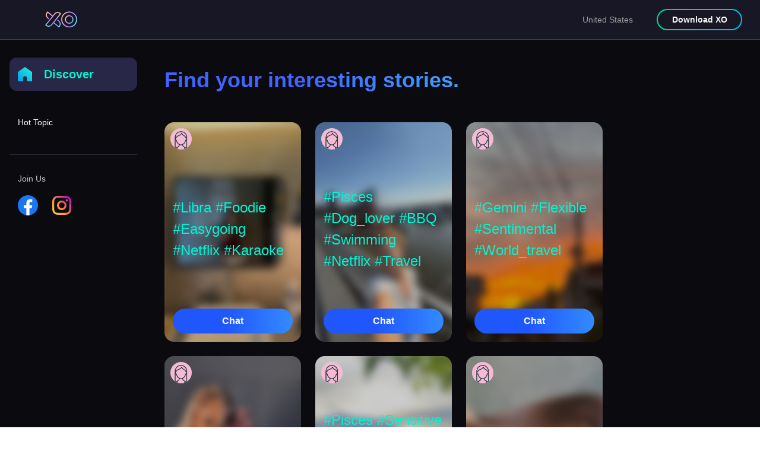

--- FILE ---
content_type: text/html; charset=utf-8
request_url: https://app.rooit.me/en/newsFeeds
body_size: 13945
content:
<!DOCTYPE html><html lang="zh-Hans-TW"><head><meta charSet="utf-8"/><title>XO</title><meta name="viewport" content="width=device-width, initial-scale=1, maximum-scale=1.0, user-scalable=0"/><meta name="keywords" content="Anonymous, chat, fun, game, make friend, match, friend, game"/><link rel="shortcut icon" href="/favicon.ico"/><meta name="description" content="Only insider! XO is a topic-based anonymous chat. You could meet interesting people here. Every match is easy and interring. Come to join us!"/><meta property="og:image" content="https://app.rooit.me/images/logo.png"/><meta property="og:title" content="XO - Chat anonymously. Find your soul siblings on XO."/><meta property="og:description" content="Only insider! XO is a topic-based anonymous chat. You could meet interesting people here. Every match is easy and interring. Come to join us!"/><meta property="og:type" content="website"/><link rel="canonical" href="https://app.undercover.rooit.me/newsFeeds"/><script type="application/ld+json">{"@context":"https://schema.org/","@type":"NewsArticle","name":"XO","dateModified":"2026-01-23T03:31:11.839Z"}</script><script type="application/ld+json">{"@context":"https://schema.org","@type":"BreadcrumbList","itemListElement":[{"@type":"ListItem","position":1,"name":"XO","item":"https://app.undercover.rooit.me/newsFeeds"}]}</script><meta name="next-head-count" content="13"/><script rel="preconnect" async="" src="https://www.googletagmanager.com/gtag/js?id=G-78S81BK75K"></script><script rel="preconnect">
            window.dataLayer = window.dataLayer || [];
            function gtag(){dataLayer.push(arguments);}
            gtag('js', new Date());
            gtag('config', 'G-78S81BK75K');
          </script><script>
              !function(f,b,e,v,n,t,s)
              {if(f.fbq)return;n=f.fbq=function(){n.callMethod?
              n.callMethod.apply(n,arguments):n.queue.push(arguments)};
              if(!f._fbq)f._fbq=n;n.push=n;n.loaded=!0;n.version='2.0';
              n.queue=[];t=b.createElement(e);t.async=!0;
              t.src=v;s=b.getElementsByTagName(e)[0];
              s.parentNode.insertBefore(t,s)}(window,document,'script',
              'https://connect.facebook.net/en_US/fbevents.js');
               fbq('init', '681738985711335'); 
              fbq('track', 'PageView');
          </script><script>
              (function(e,t,n){if(e.snaptr)return;var a=e.snaptr=function()
                {a.handleRequest?a.handleRequest.apply(a,arguments):a.queue.push(arguments)};
                a.queue=[];var s='script';r=t.createElement(s);r.async=!0;
                r.src=n;var u=t.getElementsByTagName(s)[0];
                u.parentNode.insertBefore(r,u);})(window,document,
                'https://sc-static.net/scevent.min.js');
                snaptr('init', '40b4eb7e-f159-4d33-be35-df3f34d017a8', {
                'user_email': '__INSERT_USER_EMAIL__'
                });
                snaptr('track', 'PAGE_VIEW');
          </script><link rel="preload" href="/_next/static/css/bb1a9ff597d274aa.css" as="style"/><link rel="stylesheet" href="/_next/static/css/bb1a9ff597d274aa.css" data-n-g=""/><link rel="preload" href="/_next/static/css/1b03d49efcf346f4.css" as="style"/><link rel="stylesheet" href="/_next/static/css/1b03d49efcf346f4.css" data-n-p=""/><noscript data-n-css=""></noscript><script defer="" nomodule="" src="/_next/static/chunks/polyfills-c67a75d1b6f99dc8.js"></script><script src="/_next/static/chunks/webpack-22d36c86917dfe44.js" defer=""></script><script src="/_next/static/chunks/framework-bb5c596eafb42b22.js" defer=""></script><script src="/_next/static/chunks/main-4599fb96373e6e55.js" defer=""></script><script src="/_next/static/chunks/pages/_app-a0dc7ac0328deb4a.js" defer=""></script><script src="/_next/static/chunks/05d954cf-cebd98d0d6a2adc7.js" defer=""></script><script src="/_next/static/chunks/2fbf9dd2-302bf07859438530.js" defer=""></script><script src="/_next/static/chunks/137-c76d2a639f5f01d1.js" defer=""></script><script src="/_next/static/chunks/443-fb4749c675a8e335.js" defer=""></script><script src="/_next/static/chunks/486-5624463bfe7f8b5b.js" defer=""></script><script src="/_next/static/chunks/467-c93464fe783e5c84.js" defer=""></script><script src="/_next/static/chunks/829-00303cd3fd1d3156.js" defer=""></script><script src="/_next/static/chunks/91-ca64aee318458be6.js" defer=""></script><script src="/_next/static/chunks/988-2f5787f514cd8936.js" defer=""></script><script src="/_next/static/chunks/756-f582eb717f556de6.js" defer=""></script><script src="/_next/static/chunks/pages/newsFeeds-8527b775bd5edc74.js" defer=""></script><script src="/_next/static/6E0GyDs95LLKryxHFB5Lb/_buildManifest.js" defer=""></script><script src="/_next/static/6E0GyDs95LLKryxHFB5Lb/_ssgManifest.js" defer=""></script><style data-styled="" data-styled-version="5.3.6">.jyXNEm{background:linear-gradient(to right,#4363ff 45%,#3da6ff 105%);-webkit-background-clip:text;-webkit-text-fill-color:transparent;display:inline-block;font-size:36px;font-weight:bold;margin-bottom:20px;}/*!sc*/
data-styled.g1[id="sc-bcXHqe"]{content:"jyXNEm,"}/*!sc*/
.kugDeY{padding-top:15px;padding-bottom:15px;z-index:1300;width:100%;position:fixed;border-bottom:1px solid #424242;background-color:#181725;}/*!sc*/
data-styled.g3[id="sc-dkrFOg"]{content:"kugDeY,"}/*!sc*/
.hfMlOH{display:-webkit-box;display:-webkit-flex;display:-ms-flexbox;display:flex;-webkit-flex-direction:row;-ms-flex-direction:row;flex-direction:row;}/*!sc*/
@media (max-width:575px){.hfMlOH{display:none;}}/*!sc*/
data-styled.g4[id="sc-hLBbgP"]{content:"hfMlOH,"}/*!sc*/
.deKRgn{display:-webkit-box;display:-webkit-flex;display:-ms-flexbox;display:flex;-webkit-box-pack:justify;-webkit-justify-content:space-between;-ms-flex-pack:justify;justify-content:space-between;padding:0px 30px 0px 30px;}/*!sc*/
@media (max-width:575px){.deKRgn{-webkit-box-pack:center;-webkit-justify-content:center;-ms-flex-pack:center;justify-content:center;}}/*!sc*/
data-styled.g5[id="sc-eDvSVe"]{content:"deKRgn,"}/*!sc*/
.gxVrrJ{display:none;cursor:pointer;top:21px;}/*!sc*/
@media (max-width:575px){.gxVrrJ{display:block;position:absolute;left:20px;top:16px;}}/*!sc*/
@media (min-width:576px) and (max-width:767px){.gxVrrJ{display:block;position:absolute;left:20px;}}/*!sc*/
data-styled.g6[id="sc-jSUZER"]{content:"gxVrrJ,"}/*!sc*/
.jZPwJx{cursor:pointer;display:-webkit-box;display:-webkit-flex;display:-ms-flexbox;display:flex;-webkit-align-content:center;-ms-flex-line-pack:center;align-content:center;}/*!sc*/
@media (min-width:576px) and (max-width:767px){.jZPwJx{padding-left:30px;}}/*!sc*/
data-styled.g7[id="sc-gKPRtg"]{content:"jZPwJx,"}/*!sc*/
.DTVjd{border-radius:50px;background-color:#305bff;padding:11px 20px 11px 20px;display:-webkit-box;display:-webkit-flex;display:-ms-flexbox;display:flex;-webkit-flex-direction:row;-ms-flex-direction:row;flex-direction:row;-webkit-box-pack:center;-webkit-justify-content:center;-ms-flex-pack:center;justify-content:center;-webkit-align-items:center;-webkit-box-align:center;-ms-flex-align:center;align-items:center;height:38px;width:100%;}/*!sc*/
.DTVjd:focus{box-shadow:0px;}/*!sc*/
.DTVjd:hover{background-color:#1f4dff;}/*!sc*/
data-styled.g8[id="sc-iBYQkv"]{content:"DTVjd,"}/*!sc*/
.cHOWKA{font-size:16px;color:#f9f9f9;font-weight:bold;}/*!sc*/
data-styled.g9[id="sc-ftTHYK"]{content:"cHOWKA,"}/*!sc*/
.iZhRyP{width:230px;height:370px;padding:14px;border-radius:16px;display:-webkit-box;display:-webkit-flex;display:-ms-flexbox;display:flex;position:relative;overflow:hidden;}/*!sc*/
@media (max-width:575px){.iZhRyP{width:168px;height:270px;padding:10px;}}/*!sc*/
@media (min-width:576px) and (max-width:767px){.iZhRyP{width:168px;height:270px;padding:10px;}}/*!sc*/
data-styled.g12[id="sc-kDvujY"]{content:"iZhRyP,"}/*!sc*/
.gGNhMp{width:36px;height:36px;background-image:url("https://storage.googleapis.com/uc-prod/system/images/avatars/f_avatar_unverified.png");background-position:center;background-size:contain;background-color:#f9f9f9;background-repeat:no-repeat;border-radius:20px;position:absolute;top:10px;left:10px;z-index:21;}/*!sc*/
@media (max-width:575px){.gGNhMp{width:26px;height:26px;top:8px;left:8px;}}/*!sc*/
@media (min-width:576px) and (max-width:767px){.gGNhMp{width:26px;height:26px;top:8px;left:8px;}}/*!sc*/
.jdxlYK{width:36px;height:36px;background-image:url("https://storage.googleapis.com/uc-prod/system/images/avatars/m_avatar_unverified.png");background-position:center;background-size:contain;background-color:#f9f9f9;background-repeat:no-repeat;border-radius:20px;position:absolute;top:10px;left:10px;z-index:21;}/*!sc*/
@media (max-width:575px){.jdxlYK{width:26px;height:26px;top:8px;left:8px;}}/*!sc*/
@media (min-width:576px) and (max-width:767px){.jdxlYK{width:26px;height:26px;top:8px;left:8px;}}/*!sc*/
.gIHjEq{width:36px;height:36px;background-image:url("https://storage.googleapis.com/uc-prod/system/images/avatars/custom/F_11.png");background-position:center;background-size:contain;background-color:#f9f9f9;background-repeat:no-repeat;border-radius:20px;position:absolute;top:10px;left:10px;z-index:21;}/*!sc*/
@media (max-width:575px){.gIHjEq{width:26px;height:26px;top:8px;left:8px;}}/*!sc*/
@media (min-width:576px) and (max-width:767px){.gIHjEq{width:26px;height:26px;top:8px;left:8px;}}/*!sc*/
.fPJZUt{width:36px;height:36px;background-image:url("https://storage.googleapis.com/uc-prod/system/images/avatars/custom/F_03.png");background-position:center;background-size:contain;background-color:#f9f9f9;background-repeat:no-repeat;border-radius:20px;position:absolute;top:10px;left:10px;z-index:21;}/*!sc*/
@media (max-width:575px){.fPJZUt{width:26px;height:26px;top:8px;left:8px;}}/*!sc*/
@media (min-width:576px) and (max-width:767px){.fPJZUt{width:26px;height:26px;top:8px;left:8px;}}/*!sc*/
data-styled.g14[id="sc-csuSiG"]{content:"gGNhMp,jdxlYK,gIHjEq,fPJZUt,"}/*!sc*/
.iqkrfn{width:230px;height:320px;}/*!sc*/
@media (max-width:575px){.iqkrfn{width:168px;height:270px;}}/*!sc*/
@media (min-width:576px) and (max-width:767px){.iqkrfn{width:168px;height:270px;}}/*!sc*/
data-styled.g15[id="sc-eDWCr"]{content:"iqkrfn,"}/*!sc*/
.gVXIMv{font-size:24px;color:#FFF;display:-webkit-box;display:-webkit-flex;display:-ms-flexbox;display:flex;-webkit-align-items:center;-webkit-box-align:center;-ms-flex-align:center;align-items:center;width:100%;height:100%;position:absolute;left:0;top:0;padding:50px 14px 60px 14px;background-color:rgba(0,0,0,0.2);}/*!sc*/
@media (max-width:575px){.gVXIMv{font-size:22px;padding-top:45px;}}/*!sc*/
@media (min-width:576px) and (max-width:767px){.gVXIMv{font-size:22px;padding-top:45px;}}/*!sc*/
data-styled.g16[id="sc-bqWxrE"]{content:"gVXIMv,"}/*!sc*/
.ctDVXt{display:-webkit-box;-webkit-line-clamp:7;-webkit-box-orient:vertical;overflow:hidden;}/*!sc*/
@media (max-width:575px){.ctDVXt{-webkit-line-clamp:5;}}/*!sc*/
@media (min-width:576px) and (max-width:767px){.ctDVXt{-webkit-line-clamp:5;}}/*!sc*/
.ctDVXt a{color:#00f4d3;cursor:pointer;}/*!sc*/
data-styled.g17[id="sc-ksBlkl"]{content:"ctDVXt,"}/*!sc*/
.fqejOw{border-top-right-radius:16px;border-top-left-radius:16px;-webkit-filter:blur(7px);filter:blur(7px);min-width:calc(100% + 36px) !important;max-width:calc(100% + 36px) !important;min-height:calc(100% + 36px) !important;max-height:calc(100% + 36px) !important;left:-18px !important;}/*!sc*/
data-styled.g18[id="sc-hBxehG"]{content:"fqejOw,"}/*!sc*/
.grwcIi{height:42px !important;width:calc(100% - 28px) !important;font-size:14px;background:linear-gradient(to right,#2057fd 45%,#3da6ff 129%) !important;position:absolute;bottom:14px;}/*!sc*/
@media (max-width:575px){.grwcIi{height:30px !important;width:calc(100% - 20px) !important;font-size:10px;bottom:10px;}}/*!sc*/
@media (min-width:576px) and (max-width:767px){.grwcIi{height:30px !important;width:calc(100% - 20px) !important;font-size:10px;bottom:10px;}}/*!sc*/
data-styled.g19[id="sc-fnGiBr"]{content:"grwcIi,"}/*!sc*/
.hCDhrF{width:100%;padding:51px 30px 0 277px;}/*!sc*/
@media (max-width:575px){.hCDhrF{padding:51px 15px 0 15px;}}/*!sc*/
@media (min-width:576px) and (max-width:767px){.hCDhrF{padding:51px 15px 0 15px;}}/*!sc*/
data-styled.g40[id="sc-gYbzsP"]{content:"hCDhrF,"}/*!sc*/
.hnZSCb{width:100%;display:-webkit-box;display:-webkit-flex;display:-ms-flexbox;display:flex;-webkit-flex-wrap:wrap;-ms-flex-wrap:wrap;flex-wrap:wrap;padding:24px 0px;}/*!sc*/
data-styled.g41[id="sc-cCjUiG"]{content:"hnZSCb,"}/*!sc*/
.fMnGFX{margin:0 24px 24px 0;}/*!sc*/
.fMnGFX:last-child{margin:0 0 24px 0;}/*!sc*/
@media (max-width:549px){.fMnGFX{margin:0 8px 24px 0;}.fMnGFX:nth-child(2n){margin:0 0 24px 0;}}/*!sc*/
data-styled.g42[id="sc-cjibBx"]{content:"fMnGFX,"}/*!sc*/
.kZOoMT{display:-webkit-box;display:-webkit-flex;display:-ms-flexbox;display:flex;-webkit-flex-direction:row;-ms-flex-direction:row;flex-direction:row;-webkit-align-items:center;-webkit-box-align:center;-ms-flex-align:center;align-items:center;font-weight:bold;background-color:#29274700;padding:13px 14px;cursor:pointer;outline:unset;}/*!sc*/
.kZOoMT.active{background-color:#292747;border-radius:12px;}/*!sc*/
data-styled.g46[id="sc-iAEawV"]{content:"kZOoMT,"}/*!sc*/
.iyzwdL{font-size:20px;color:#FFF;margin-left:20px;}/*!sc*/
.iyzwdL:hover{color:#00f4d3;}/*!sc*/
.iyzwdL.active{color:#00f4d3;}/*!sc*/
data-styled.g47[id="sc-eeMvmM"]{content:"iyzwdL,"}/*!sc*/
.dwIhbZ{margin-bottom:17px;padding:0 14px;font-weight:500;color:#FFFF;opacity:0.75;}/*!sc*/
data-styled.g48[id="sc-cUEOzv"]{content:"dwIhbZ,"}/*!sc*/
.cvVZgM{color:#FFF;font-weight:500;background-color:#29274700;padding:13px 14px;cursor:pointer;}/*!sc*/
.cvVZgM:hover{color:#00f4d3;}/*!sc*/
.cvVZgM.active{color:#00f4d3;background-color:#292747;border-radius:12px;}/*!sc*/
data-styled.g49[id="sc-jOiSOi"]{content:"cvVZgM,"}/*!sc*/
.eetBWM{margin-right:23px;}/*!sc*/
.eetBWM:last-child{margin-right:0;}/*!sc*/
data-styled.g50[id="sc-dPWrhe"]{content:"eetBWM,"}/*!sc*/
.dsgZrJ{position:fixed;z-index:22;height:calc(100vh - 57px);width:247px;background-color:#0b0a0f;padding:40px 16px;font-size:14px;overflow:scroll;padding-bottom:50px;}/*!sc*/
.dsgZrJ::-webkit-scrollbar{display:none;}/*!sc*/
@media (max-width:575px){.dsgZrJ{display:none;}}/*!sc*/
@media (min-width:576px) and (max-width:767px){.dsgZrJ{display:none;}}/*!sc*/
data-styled.g54[id="sc-khsqcC"]{content:"dsgZrJ,"}/*!sc*/
.hAlXnk{margin:30px 0;}/*!sc*/
data-styled.g55[id="sc-hTBuwn"]{content:"hAlXnk,"}/*!sc*/
.fsaALv{border-top:1.4px solid #2c2a35;}/*!sc*/
data-styled.g56[id="sc-jfTVlA"]{content:"fsaALv,"}/*!sc*/
.hyMJGa{display:-webkit-box;display:-webkit-flex;display:-ms-flexbox;display:flex;-webkit-flex-direction:row;-ms-flex-direction:row;flex-direction:row;-webkit-align-items:center;-webkit-box-align:center;-ms-flex-align:center;align-items:center;margin-left:14px;}/*!sc*/
data-styled.g58[id="sc-lbVpMG"]{content:"hyMJGa,"}/*!sc*/
.kaEoSP{position:relative;display:-webkit-box;display:-webkit-flex;display:-ms-flexbox;display:flex;-webkit-flex:1;-ms-flex:1;flex:1;}/*!sc*/
data-styled.g61[id="sc-eJDSGI"]{content:"kaEoSP,"}/*!sc*/
</style></head><body><div id="__next" data-reactroot=""><style data-emotion="css-global 1syi0wy">html{line-height:1.5;-webkit-text-size-adjust:100%;font-family:system-ui,sans-serif;-webkit-font-smoothing:antialiased;text-rendering:optimizeLegibility;-moz-osx-font-smoothing:grayscale;touch-action:manipulation;}body{position:relative;min-height:100%;font-feature-settings:'kern';}*,*::before,*::after{border-width:0;border-style:solid;box-sizing:border-box;}main{display:block;}hr{border-top-width:1px;box-sizing:content-box;height:0;overflow:visible;}pre,code,kbd,samp{font-family:SFMono-Regular,Menlo,Monaco,Consolas,monospace;font-size:1em;}a{background-color:transparent;color:inherit;-webkit-text-decoration:inherit;text-decoration:inherit;}abbr[title]{border-bottom:none;-webkit-text-decoration:underline;text-decoration:underline;-webkit-text-decoration:underline dotted;-webkit-text-decoration:underline dotted;text-decoration:underline dotted;}b,strong{font-weight:bold;}small{font-size:80%;}sub,sup{font-size:75%;line-height:0;position:relative;vertical-align:baseline;}sub{bottom:-0.25em;}sup{top:-0.5em;}img{border-style:none;}button,input,optgroup,select,textarea{font-family:inherit;font-size:100%;line-height:1.15;margin:0;}button,input{overflow:visible;}button,select{text-transform:none;}button::-moz-focus-inner,[type="button"]::-moz-focus-inner,[type="reset"]::-moz-focus-inner,[type="submit"]::-moz-focus-inner{border-style:none;padding:0;}fieldset{padding:0.35em 0.75em 0.625em;}legend{box-sizing:border-box;color:inherit;display:table;max-width:100%;padding:0;white-space:normal;}progress{vertical-align:baseline;}textarea{overflow:auto;}[type="checkbox"],[type="radio"]{box-sizing:border-box;padding:0;}[type="number"]::-webkit-inner-spin-button,[type="number"]::-webkit-outer-spin-button{-webkit-appearance:none!important;}input[type="number"]{-moz-appearance:textfield;}[type="search"]{-webkit-appearance:textfield;outline-offset:-2px;}[type="search"]::-webkit-search-decoration{-webkit-appearance:none!important;}::-webkit-file-upload-button{-webkit-appearance:button;font:inherit;}details{display:block;}summary{display:-webkit-box;display:-webkit-list-item;display:-ms-list-itembox;display:list-item;}template{display:none;}[hidden]{display:none!important;}body,blockquote,dl,dd,h1,h2,h3,h4,h5,h6,hr,figure,p,pre{margin:0;}button{background:transparent;padding:0;}fieldset{margin:0;padding:0;}ol,ul{margin:0;padding:0;}textarea{resize:vertical;}button,[role="button"]{cursor:pointer;}button::-moz-focus-inner{border:0!important;}table{border-collapse:collapse;}h1,h2,h3,h4,h5,h6{font-size:inherit;font-weight:inherit;}button,input,optgroup,select,textarea{padding:0;line-height:inherit;color:inherit;}img,svg,video,canvas,audio,iframe,embed,object{display:block;vertical-align:middle;}img,video{max-width:100%;height:auto;}[data-js-focus-visible] :focus:not([data-focus-visible-added]){outline:none;box-shadow:none;}select::-ms-expand{display:none;}</style><style data-emotion="css-global 1crge1k">body{font-family:-apple-system,BlinkMacSystemFont,"Segoe UI",Helvetica,Arial,sans-serif,"Apple Color Emoji","Segoe UI Emoji","Segoe UI Symbol";color:#1A202C;background:#FFFFFF;-webkit-transition:background-color 0.2s;transition:background-color 0.2s;line-height:1.5;}*::-webkit-input-placeholder{color:#A0AEC0;}*::-moz-placeholder{color:#A0AEC0;}*:-ms-input-placeholder{color:#A0AEC0;}*::placeholder{color:#A0AEC0;}*,*::before,::after{border-color:#E2E8F0;word-wrap:break-word;}</style><style data-emotion="css gwlmib">.css-gwlmib{display:-webkit-box;display:-webkit-flex;display:-ms-flexbox;display:flex;-webkit-box-pack:center;-ms-flex-pack:center;-webkit-justify-content:center;justify-content:center;background:#0b0a0f;min-height:100vh;}</style><div class="css-gwlmib"><header class="sc-dkrFOg kugDeY"><div class="sc-eDvSVe deKRgn"><div class="sc-jSUZER gxVrrJ"><span style="box-sizing:border-box;display:inline-block;overflow:hidden;width:initial;height:initial;background:none;opacity:1;border:0;margin:0;padding:0;position:relative;max-width:100%"><span style="box-sizing:border-box;display:block;width:initial;height:initial;background:none;opacity:1;border:0;margin:0;padding:0;max-width:100%"><img style="display:block;max-width:100%;width:initial;height:initial;background:none;opacity:1;border:0;margin:0;padding:0" alt="" aria-hidden="true" src="data:image/svg+xml,%3csvg%20xmlns=%27http://www.w3.org/2000/svg%27%20version=%271.1%27%20width=%2724%27%20height=%2724%27/%3e"/></span><img src="[data-uri]" decoding="async" data-nimg="intrinsic" style="position:absolute;top:0;left:0;bottom:0;right:0;box-sizing:border-box;padding:0;border:none;margin:auto;display:block;width:0;height:0;min-width:100%;max-width:100%;min-height:100%;max-height:100%"/><noscript><img src="/images/btn-menu.png" decoding="async" data-nimg="intrinsic" style="position:absolute;top:0;left:0;bottom:0;right:0;box-sizing:border-box;padding:0;border:none;margin:auto;display:block;width:0;height:0;min-width:100%;max-width:100%;min-height:100%;max-height:100%" loading="lazy"/></noscript></span></div><div class="sc-gKPRtg jZPwJx"><span style="box-sizing:border-box;display:inline-block;overflow:hidden;width:initial;height:initial;background:none;opacity:1;border:0;margin:0;padding:0;position:relative;max-width:100%"><span style="box-sizing:border-box;display:block;width:initial;height:initial;background:none;opacity:1;border:0;margin:0;padding:0;max-width:100%"><img style="display:block;max-width:100%;width:initial;height:initial;background:none;opacity:1;border:0;margin:0;padding:0" alt="" aria-hidden="true" src="data:image/svg+xml,%3csvg%20xmlns=%27http://www.w3.org/2000/svg%27%20version=%271.1%27%20width=%27150%27%20height=%2726%27/%3e"/></span><img src="[data-uri]" decoding="async" data-nimg="intrinsic" style="position:absolute;top:0;left:0;bottom:0;right:0;box-sizing:border-box;padding:0;border:none;margin:auto;display:block;width:0;height:0;min-width:100%;max-width:100%;min-height:100%;max-height:100%"/><noscript><img src="/images/logo.svg" decoding="async" data-nimg="intrinsic" style="position:absolute;top:0;left:0;bottom:0;right:0;box-sizing:border-box;padding:0;border:none;margin:auto;display:block;width:0;height:0;min-width:100%;max-width:100%;min-height:100%;max-height:100%" loading="lazy"/></noscript></span></div><div class="sc-hLBbgP hfMlOH"><style data-emotion="css v92j68">.css-v92j68{display:-webkit-inline-box;display:-webkit-inline-flex;display:-ms-inline-flexbox;display:inline-flex;-webkit-appearance:none;-moz-appearance:none;-ms-appearance:none;appearance:none;-webkit-align-items:center;-webkit-box-align:center;-ms-flex-align:center;align-items:center;outline:0;-webkit-transition:all 250ms;transition:all 250ms;color:#9d9d9d;font-size:14px;font-weight:500;}</style><button rightIcon="[object Object]" id="menu-button-undefined" aria-expanded="false" aria-haspopup="menu" aria-controls="menu-list-undefined" class="chakra-menu__menu-button css-v92j68"><style data-emotion="css a9hmjk">.css-a9hmjk{pointer-events:none;-webkit-flex:1 1 auto;-ms-flex:1 1 auto;flex:1 1 auto;}</style><span class="css-a9hmjk">United States</span></button><style data-emotion="css r6z5ec">.css-r6z5ec{z-index:1;}</style><div style="position:absolute;left:0;top:0;visibility:hidden" class="css-r6z5ec"><style data-emotion="css ccx5di">.css-ccx5di{outline:0;background:#29282b;box-shadow:0 1px 2px 0 rgba(0, 0, 0, 0.05);color:inherit;min-width:132px;padding-top:0.5rem;padding-bottom:0.5rem;z-index:1;border-radius:0.375rem;border-width:1px;border-color:#424242;}</style><div tabindex="-1" role="menu" id="menu-list-undefined" style="transform-origin:top left;opacity:0;visibility:hidden;transform:scale(0.8) translateZ(0)" aria-orientation="vertical" class="chakra-menu__menu-list css-ccx5di"><style data-emotion="css 1n70emw">.css-1n70emw{-webkit-text-decoration:none;text-decoration:none;color:#9d9d9d;-webkit-user-select:none;-moz-user-select:none;-ms-user-select:none;user-select:none;display:-webkit-box;display:-webkit-flex;display:-ms-flexbox;display:flex;width:100%;-webkit-align-items:center;-webkit-box-align:center;-ms-flex-align:center;align-items:center;text-align:left;-webkit-flex:0 0 auto;-ms-flex:0 0 auto;flex:0 0 auto;outline:0;padding-top:0.4rem;padding-bottom:0.4rem;padding-left:0.8rem;padding-right:0.8rem;-webkit-transition:background 50ms ease-in 0s;transition:background 50ms ease-in 0s;-webkit-box-pack:center;-ms-flex-pack:center;-webkit-justify-content:center;justify-content:center;font-size:14px;font-weight:500;}.css-1n70emw:focus,.css-1n70emw[data-focus]{background:#29282b;color:#ffffff;}.css-1n70emw:active,.css-1n70emw[data-active]{background:#29282b;color:#ffffff;}.css-1n70emw[aria-expanded=true],.css-1n70emw[data-expanded]{background:#EDF2F7;}.css-1n70emw[disabled],.css-1n70emw[disabled]:focus,.css-1n70emw[disabled]:hover,.css-1n70emw[aria-disabled=true],.css-1n70emw[aria-disabled=true]:focus,.css-1n70emw[aria-disabled=true]:hover,.css-1n70emw[data-disabled],.css-1n70emw[data-disabled]:focus,.css-1n70emw[data-disabled]:hover{opacity:0.4;cursor:not-allowed;}.css-1n70emw:hover,.css-1n70emw[data-hover]{background:#29282b;color:#ffffff;}</style><button type="button" id="menuitem-undefined" role="menuitem" tabindex="0" class="chakra-menu__menuitem css-1n70emw">Taiwan</button><button type="button" id="menuitem-undefined" role="menuitem" tabindex="0" class="chakra-menu__menuitem css-1n70emw">United States</button><button type="button" id="menuitem-undefined" role="menuitem" tabindex="0" class="chakra-menu__menuitem css-1n70emw">France</button></div></div><style data-emotion="css qcqkus">.css-qcqkus{padding-left:40px;}</style><div class="css-qcqkus"><a href="https://api.rooit.net/link/nf_web_download"><style data-emotion="css 1qf1ko5">.css-1qf1ko5{display:-webkit-inline-box;display:-webkit-inline-flex;display:-ms-inline-flexbox;display:inline-flex;-webkit-appearance:none;-moz-appearance:none;-ms-appearance:none;appearance:none;-webkit-align-items:center;-webkit-box-align:center;-ms-flex-align:center;align-items:center;-webkit-box-pack:center;-ms-flex-pack:center;-webkit-justify-content:center;justify-content:center;-webkit-transition:all 250ms;transition:all 250ms;-webkit-user-select:none;-moz-user-select:none;-ms-user-select:none;user-select:none;position:relative;white-space:nowrap;vertical-align:middle;outline:none;width:auto;line-height:1.2;border-radius:9999px;font-weight:600;height:36px;min-width:144px;font-size:1rem;padding-left:0;padding-right:0;background:#EDF2F7;-webkit-flex-direction:row;-ms-flex-direction:row;flex-direction:row;}.css-1qf1ko5:focus,.css-1qf1ko5[data-focus]{box-shadow:0;}.css-1qf1ko5[disabled],.css-1qf1ko5[disabled]:focus,.css-1qf1ko5[disabled]:hover,.css-1qf1ko5[aria-disabled=true],.css-1qf1ko5[aria-disabled=true]:focus,.css-1qf1ko5[aria-disabled=true]:hover,.css-1qf1ko5[data-disabled],.css-1qf1ko5[data-disabled]:focus,.css-1qf1ko5[data-disabled]:hover{opacity:0.4;cursor:not-allowed;box-shadow:none;}.css-1qf1ko5:hover,.css-1qf1ko5[data-hover]{background:#1f4dff;}.css-1qf1ko5:active,.css-1qf1ko5[data-active]{background:#1f4dff;}</style><button class="chakra-button DownloadBtn_btn__yTqoE css-1qf1ko5"><style data-emotion="css 167du8s">.css-167du8s{display:-webkit-box;display:-webkit-flex;display:-ms-flexbox;display:flex;-webkit-align-items:center;-webkit-box-align:center;-ms-flex-align:center;align-items:center;-webkit-box-pack:center;-ms-flex-pack:center;-webkit-justify-content:center;justify-content:center;-webkit-flex-direction:row;-ms-flex-direction:row;flex-direction:row;margin-left:16px;margin-right:16px;}</style><div class="css-167du8s"><style data-emotion="css 1ck0chv">.css-1ck0chv{font-size:14px;color:#f9f9f9;font-weight:700;}</style><p class="chakra-text css-1ck0chv">Download XO</p></div></button></a></div></div></div></header><style data-emotion="css 1kucd5s">.css-1kucd5s{display:-webkit-box;display:-webkit-flex;display:-ms-flexbox;display:flex;-webkit-box-pack:center;-ms-flex-pack:center;-webkit-justify-content:center;justify-content:center;position:relative;-webkit-flex:1;-ms-flex:1;flex:1;padding-top:57px;padding-bottom:0px;}</style><div class="css-1kucd5s"><div role="main" class="sc-eJDSGI kaEoSP"><nav class="sc-khsqcC dsgZrJ"><a href="/newsFeeds"><div class="sc-iAEawV kZOoMT active"><span style="box-sizing:border-box;display:inline-block;overflow:hidden;width:initial;height:initial;background:none;opacity:1;border:0;margin:0;padding:0;position:relative;max-width:100%"><span style="box-sizing:border-box;display:block;width:initial;height:initial;background:none;opacity:1;border:0;margin:0;padding:0;max-width:100%"><img style="display:block;max-width:100%;width:initial;height:initial;background:none;opacity:1;border:0;margin:0;padding:0" alt="" aria-hidden="true" src="data:image/svg+xml,%3csvg%20xmlns=%27http://www.w3.org/2000/svg%27%20version=%271.1%27%20width=%2724%27%20height=%2724%27/%3e"/></span><img cursor="pointer" src="[data-uri]" decoding="async" data-nimg="intrinsic" style="position:absolute;top:0;left:0;bottom:0;right:0;box-sizing:border-box;padding:0;border:none;margin:auto;display:block;width:0;height:0;min-width:100%;max-width:100%;min-height:100%;max-height:100%"/><noscript><img cursor="pointer" src="/images/ic-discover.svg" decoding="async" data-nimg="intrinsic" style="position:absolute;top:0;left:0;bottom:0;right:0;box-sizing:border-box;padding:0;border:none;margin:auto;display:block;width:0;height:0;min-width:100%;max-width:100%;min-height:100%;max-height:100%" loading="lazy"/></noscript></span><div class="sc-eeMvmM iyzwdL active">Discover</div></div></a><div itemscope="" itemType="http://www.schema.org/SiteNavigationElement" class="sc-hTBuwn hAlXnk"><a itemProp="url" href="/newsFeeds/hot"><div class="sc-jOiSOi cvVZgM"> Hot Topic</div></a></div><div class="sc-jfTVlA fsaALv"></div><div class="sc-hTBuwn hAlXnk"><div class="sc-cUEOzv dwIhbZ">Join Us</div><footer class="sc-lbVpMG hyMJGa"><a href="/" class="sc-dPWrhe eetBWM"><span style="box-sizing:border-box;display:inline-block;overflow:hidden;width:initial;height:initial;background:none;opacity:1;border:0;margin:0;padding:0;position:relative;max-width:100%"><span style="box-sizing:border-box;display:block;width:initial;height:initial;background:none;opacity:1;border:0;margin:0;padding:0;max-width:100%"><img style="display:block;max-width:100%;width:initial;height:initial;background:none;opacity:1;border:0;margin:0;padding:0" alt="" aria-hidden="true" src="data:image/svg+xml,%3csvg%20xmlns=%27http://www.w3.org/2000/svg%27%20version=%271.1%27%20width=%2734%27%20height=%2734%27/%3e"/></span><img cursor="pointer" src="[data-uri]" decoding="async" data-nimg="intrinsic" style="position:absolute;top:0;left:0;bottom:0;right:0;box-sizing:border-box;padding:0;border:none;margin:auto;display:block;width:0;height:0;min-width:100%;max-width:100%;min-height:100%;max-height:100%"/><noscript><img cursor="pointer" src="/images/ic-fb.svg" decoding="async" data-nimg="intrinsic" style="position:absolute;top:0;left:0;bottom:0;right:0;box-sizing:border-box;padding:0;border:none;margin:auto;display:block;width:0;height:0;min-width:100%;max-width:100%;min-height:100%;max-height:100%" loading="lazy"/></noscript></span></a><a href="/" class="sc-dPWrhe eetBWM"><span style="box-sizing:border-box;display:inline-block;overflow:hidden;width:initial;height:initial;background:none;opacity:1;border:0;margin:0;padding:0;position:relative;max-width:100%"><span style="box-sizing:border-box;display:block;width:initial;height:initial;background:none;opacity:1;border:0;margin:0;padding:0;max-width:100%"><img style="display:block;max-width:100%;width:initial;height:initial;background:none;opacity:1;border:0;margin:0;padding:0" alt="" aria-hidden="true" src="data:image/svg+xml,%3csvg%20xmlns=%27http://www.w3.org/2000/svg%27%20version=%271.1%27%20width=%2734%27%20height=%2734%27/%3e"/></span><img cursor="pointer" src="[data-uri]" decoding="async" data-nimg="intrinsic" style="position:absolute;top:0;left:0;bottom:0;right:0;box-sizing:border-box;padding:0;border:none;margin:auto;display:block;width:0;height:0;min-width:100%;max-width:100%;min-height:100%;max-height:100%"/><noscript><img cursor="pointer" src="/images/ic-ig.svg" decoding="async" data-nimg="intrinsic" style="position:absolute;top:0;left:0;bottom:0;right:0;box-sizing:border-box;padding:0;border:none;margin:auto;display:block;width:0;height:0;min-width:100%;max-width:100%;min-height:100%;max-height:100%" loading="lazy"/></noscript></span></a></footer></div></nav><div class="sc-gYbzsP hCDhrF"><h1 class="sc-bcXHqe jyXNEm">Find your interesting stories.</h1><div class="sc-cCjUiG hnZSCb"><a href="/newsFeeds/696dad17c2fbb60014c88592" class="sc-kDvujY iZhRyP sc-cjibBx fMnGFX"><article><div class="sc-csuSiG gGNhMp"></div><div class="sc-eDWCr iqkrfn"><span style="box-sizing:border-box;display:block;overflow:hidden;width:initial;height:initial;background:none;opacity:1;border:0;margin:0;padding:0;position:absolute;top:0;left:0;bottom:0;right:0"><img cursor="pointer" alt="#Libra #Foodie #Easygoing #Netflix #Karaoke" src="[data-uri]" decoding="async" data-nimg="fill" class="sc-hBxehG fqejOw" style="position:absolute;top:0;left:0;bottom:0;right:0;box-sizing:border-box;padding:0;border:none;margin:auto;display:block;width:0;height:0;min-width:100%;max-width:100%;min-height:100%;max-height:100%"/><noscript><img cursor="pointer" alt="#Libra #Foodie #Easygoing #Netflix #Karaoke" src="https://imagedelivery.net/mziOsy_EFnu-rBnUJDXEgw/users/696dab48e6af9f001415baf1/newsFeeds/origin/Je9SLS4So.jpeg/public" decoding="async" data-nimg="fill" style="position:absolute;top:0;left:0;bottom:0;right:0;box-sizing:border-box;padding:0;border:none;margin:auto;display:block;width:0;height:0;min-width:100%;max-width:100%;min-height:100%;max-height:100%" class="sc-hBxehG fqejOw" loading="lazy"/></noscript></span></div><section class="sc-bqWxrE gVXIMv"><span class="sc-ksBlkl ctDVXt"><span><a>#Libra</a> <a>#Foodie</a> <a>#Easygoing</a> <a>#Netflix</a> <a>#Karaoke</a></span></span></section><button class="sc-iBYQkv DTVjd sc-fnGiBr grwcIi" width="100%" height="38px"><p font-size="16px" class="sc-ftTHYK cHOWKA">Chat</p></button></article></a><a href="/newsFeeds/69681c0c0409990014c76ead" class="sc-kDvujY iZhRyP sc-cjibBx fMnGFX"><article><div class="sc-csuSiG gGNhMp"></div><div class="sc-eDWCr iqkrfn"><span style="box-sizing:border-box;display:block;overflow:hidden;width:initial;height:initial;background:none;opacity:1;border:0;margin:0;padding:0;position:absolute;top:0;left:0;bottom:0;right:0"><img cursor="pointer" alt="#Pisces #Dog_lover #BBQ #Swimming #Netflix #Travel" src="[data-uri]" decoding="async" data-nimg="fill" class="sc-hBxehG fqejOw" style="position:absolute;top:0;left:0;bottom:0;right:0;box-sizing:border-box;padding:0;border:none;margin:auto;display:block;width:0;height:0;min-width:100%;max-width:100%;min-height:100%;max-height:100%"/><noscript><img cursor="pointer" alt="#Pisces #Dog_lover #BBQ #Swimming #Netflix #Travel" src="https://imagedelivery.net/mziOsy_EFnu-rBnUJDXEgw/users/69681b639923280014c6f1b6/newsFeeds/origin/Q7MhEDIxS.jpeg/public" decoding="async" data-nimg="fill" style="position:absolute;top:0;left:0;bottom:0;right:0;box-sizing:border-box;padding:0;border:none;margin:auto;display:block;width:0;height:0;min-width:100%;max-width:100%;min-height:100%;max-height:100%" class="sc-hBxehG fqejOw" loading="lazy"/></noscript></span></div><section class="sc-bqWxrE gVXIMv"><span class="sc-ksBlkl ctDVXt"><span><a>#Pisces</a> <a>#Dog_lover</a> <a>#BBQ</a> <a>#Swimming</a> <a>#Netflix</a> <a>#Travel</a></span></span></section><button class="sc-iBYQkv DTVjd sc-fnGiBr grwcIi" width="100%" height="38px"><p font-size="16px" class="sc-ftTHYK cHOWKA">Chat</p></button></article></a><a href="/newsFeeds/697230d4784c8c001494807c" class="sc-kDvujY iZhRyP sc-cjibBx fMnGFX"><article><div class="sc-csuSiG gGNhMp"></div><div class="sc-eDWCr iqkrfn"><span style="box-sizing:border-box;display:block;overflow:hidden;width:initial;height:initial;background:none;opacity:1;border:0;margin:0;padding:0;position:absolute;top:0;left:0;bottom:0;right:0"><img cursor="pointer" alt="#Gemini #Flexible #Sentimental #World_travel" src="[data-uri]" decoding="async" data-nimg="fill" class="sc-hBxehG fqejOw" style="position:absolute;top:0;left:0;bottom:0;right:0;box-sizing:border-box;padding:0;border:none;margin:auto;display:block;width:0;height:0;min-width:100%;max-width:100%;min-height:100%;max-height:100%"/><noscript><img cursor="pointer" alt="#Gemini #Flexible #Sentimental #World_travel" src="https://imagedelivery.net/mziOsy_EFnu-rBnUJDXEgw/users/69722fd76fe3cf0014ec599e/newsFeeds/origin/0mT5DtoSC.jpeg/public" decoding="async" data-nimg="fill" style="position:absolute;top:0;left:0;bottom:0;right:0;box-sizing:border-box;padding:0;border:none;margin:auto;display:block;width:0;height:0;min-width:100%;max-width:100%;min-height:100%;max-height:100%" class="sc-hBxehG fqejOw" loading="lazy"/></noscript></span></div><section class="sc-bqWxrE gVXIMv"><span class="sc-ksBlkl ctDVXt"><span><a>#Gemini</a> <a>#Flexible</a> <a>#Sentimental</a> <a>#World_travel</a></span></span></section><button class="sc-iBYQkv DTVjd sc-fnGiBr grwcIi" width="100%" height="38px"><p font-size="16px" class="sc-ftTHYK cHOWKA">Chat</p></button></article></a><a href="/newsFeeds/697010cd9d5f3a0014a957e3" class="sc-kDvujY iZhRyP sc-cjibBx fMnGFX"><article><div class="sc-csuSiG gGNhMp"></div><div class="sc-eDWCr iqkrfn"><span style="box-sizing:border-box;display:block;overflow:hidden;width:initial;height:initial;background:none;opacity:1;border:0;margin:0;padding:0;position:absolute;top:0;left:0;bottom:0;right:0"><img cursor="pointer" alt="#Libra #Investing #Hot_pot_lover #Coffee_addict" src="[data-uri]" decoding="async" data-nimg="fill" class="sc-hBxehG fqejOw" style="position:absolute;top:0;left:0;bottom:0;right:0;box-sizing:border-box;padding:0;border:none;margin:auto;display:block;width:0;height:0;min-width:100%;max-width:100%;min-height:100%;max-height:100%"/><noscript><img cursor="pointer" alt="#Libra #Investing #Hot_pot_lover #Coffee_addict" src="https://imagedelivery.net/mziOsy_EFnu-rBnUJDXEgw/users/697010307b5e3f0014098541/newsFeeds/origin/vW12kPX1G.jpeg/public" decoding="async" data-nimg="fill" style="position:absolute;top:0;left:0;bottom:0;right:0;box-sizing:border-box;padding:0;border:none;margin:auto;display:block;width:0;height:0;min-width:100%;max-width:100%;min-height:100%;max-height:100%" class="sc-hBxehG fqejOw" loading="lazy"/></noscript></span></div><section class="sc-bqWxrE gVXIMv"><span class="sc-ksBlkl ctDVXt"><span><a>#Libra</a> <a>#Investing</a> <a>#Hot_pot_lover</a> <a>#Coffee_addict</a></span></span></section><button class="sc-iBYQkv DTVjd sc-fnGiBr grwcIi" width="100%" height="38px"><p font-size="16px" class="sc-ftTHYK cHOWKA">Chat</p></button></article></a><a href="/newsFeeds/69718c2d6fe3cf001460f4bc" class="sc-kDvujY iZhRyP sc-cjibBx fMnGFX"><article><div class="sc-csuSiG gGNhMp"></div><div class="sc-eDWCr iqkrfn"><span style="box-sizing:border-box;display:block;overflow:hidden;width:initial;height:initial;background:none;opacity:1;border:0;margin:0;padding:0;position:absolute;top:0;left:0;bottom:0;right:0"><img cursor="pointer" alt="#Pisces #Sensitive #Caring #Street_food #Long_term #LGBTQ+" src="[data-uri]" decoding="async" data-nimg="fill" class="sc-hBxehG fqejOw" style="position:absolute;top:0;left:0;bottom:0;right:0;box-sizing:border-box;padding:0;border:none;margin:auto;display:block;width:0;height:0;min-width:100%;max-width:100%;min-height:100%;max-height:100%"/><noscript><img cursor="pointer" alt="#Pisces #Sensitive #Caring #Street_food #Long_term #LGBTQ+" src="https://imagedelivery.net/mziOsy_EFnu-rBnUJDXEgw/users/69718b386fe3cf00146022ca/newsFeeds/origin/O_ZXaAfGi.png/public" decoding="async" data-nimg="fill" style="position:absolute;top:0;left:0;bottom:0;right:0;box-sizing:border-box;padding:0;border:none;margin:auto;display:block;width:0;height:0;min-width:100%;max-width:100%;min-height:100%;max-height:100%" class="sc-hBxehG fqejOw" loading="lazy"/></noscript></span></div><section class="sc-bqWxrE gVXIMv"><span class="sc-ksBlkl ctDVXt"><span><a>#Pisces</a> <a>#Sensitive</a> <a>#Caring</a> <a>#Street_food</a> <a>#Long_term</a> <a>#LGBTQ</a>+</span></span></section><button class="sc-iBYQkv DTVjd sc-fnGiBr grwcIi" width="100%" height="38px"><p font-size="16px" class="sc-ftTHYK cHOWKA">Chat</p></button></article></a><a href="/newsFeeds/6968eec3a864db0014d81271" class="sc-kDvujY iZhRyP sc-cjibBx fMnGFX"><article><div class="sc-csuSiG gGNhMp"></div><div class="sc-eDWCr iqkrfn"><span style="box-sizing:border-box;display:block;overflow:hidden;width:initial;height:initial;background:none;opacity:1;border:0;margin:0;padding:0;position:absolute;top:0;left:0;bottom:0;right:0"><img cursor="pointer" alt="#Aries #Cat_lover #Running #Street_food" src="[data-uri]" decoding="async" data-nimg="fill" class="sc-hBxehG fqejOw" style="position:absolute;top:0;left:0;bottom:0;right:0;box-sizing:border-box;padding:0;border:none;margin:auto;display:block;width:0;height:0;min-width:100%;max-width:100%;min-height:100%;max-height:100%"/><noscript><img cursor="pointer" alt="#Aries #Cat_lover #Running #Street_food" src="https://imagedelivery.net/mziOsy_EFnu-rBnUJDXEgw/users/6968edd90409990014729b27/newsFeeds/origin/PnJEv5si2.jpeg/public" decoding="async" data-nimg="fill" style="position:absolute;top:0;left:0;bottom:0;right:0;box-sizing:border-box;padding:0;border:none;margin:auto;display:block;width:0;height:0;min-width:100%;max-width:100%;min-height:100%;max-height:100%" class="sc-hBxehG fqejOw" loading="lazy"/></noscript></span></div><section class="sc-bqWxrE gVXIMv"><span class="sc-ksBlkl ctDVXt"><span><a>#Aries</a> <a>#Cat_lover</a> <a>#Running</a> <a>#Street_food</a></span></span></section><button class="sc-iBYQkv DTVjd sc-fnGiBr grwcIi" width="100%" height="38px"><p font-size="16px" class="sc-ftTHYK cHOWKA">Chat</p></button></article></a><a href="/newsFeeds/69721f578f0fb700142fe544" class="sc-kDvujY iZhRyP sc-cjibBx fMnGFX"><article><div class="sc-csuSiG gGNhMp"></div><div class="sc-eDWCr iqkrfn"><span style="box-sizing:border-box;display:block;overflow:hidden;width:initial;height:initial;background:none;opacity:1;border:0;margin:0;padding:0;position:absolute;top:0;left:0;bottom:0;right:0"><img cursor="pointer" alt="#Pisces #Cat_lover #Anime #Nightlife #Sweetooth #Hot_pot_lover" src="[data-uri]" decoding="async" data-nimg="fill" class="sc-hBxehG fqejOw" style="position:absolute;top:0;left:0;bottom:0;right:0;box-sizing:border-box;padding:0;border:none;margin:auto;display:block;width:0;height:0;min-width:100%;max-width:100%;min-height:100%;max-height:100%"/><noscript><img cursor="pointer" alt="#Pisces #Cat_lover #Anime #Nightlife #Sweetooth #Hot_pot_lover" src="https://imagedelivery.net/mziOsy_EFnu-rBnUJDXEgw/users/69721e5bbecdf000148d4dfb/newsFeeds/origin/niaV-zTI6.jpeg/public" decoding="async" data-nimg="fill" style="position:absolute;top:0;left:0;bottom:0;right:0;box-sizing:border-box;padding:0;border:none;margin:auto;display:block;width:0;height:0;min-width:100%;max-width:100%;min-height:100%;max-height:100%" class="sc-hBxehG fqejOw" loading="lazy"/></noscript></span></div><section class="sc-bqWxrE gVXIMv"><span class="sc-ksBlkl ctDVXt"><span><a>#Pisces</a> <a>#Cat_lover</a> <a>#Anime</a> <a>#Nightlife</a> <a>#Sweetooth</a> <a>#Hot_pot_lover</a></span></span></section><button class="sc-iBYQkv DTVjd sc-fnGiBr grwcIi" width="100%" height="38px"><p font-size="16px" class="sc-ftTHYK cHOWKA">Chat</p></button></article></a><a href="/newsFeeds/6972e8791a64fc0014e5263f" class="sc-kDvujY iZhRyP sc-cjibBx fMnGFX"><article><div class="sc-csuSiG jdxlYK"></div><div class="sc-eDWCr iqkrfn"><span style="box-sizing:border-box;display:block;overflow:hidden;width:initial;height:initial;background:none;opacity:1;border:0;margin:0;padding:0;position:absolute;top:0;left:0;bottom:0;right:0"><img cursor="pointer" alt="#Pisces #Imaginative #Street_food #Outdoorsy" src="[data-uri]" decoding="async" data-nimg="fill" class="sc-hBxehG fqejOw" style="position:absolute;top:0;left:0;bottom:0;right:0;box-sizing:border-box;padding:0;border:none;margin:auto;display:block;width:0;height:0;min-width:100%;max-width:100%;min-height:100%;max-height:100%"/><noscript><img cursor="pointer" alt="#Pisces #Imaginative #Street_food #Outdoorsy" src="https://imagedelivery.net/mziOsy_EFnu-rBnUJDXEgw/users/6972e7b31a64fc0014e479c3/newsFeeds/origin/gNsqs5KqD.png/public" decoding="async" data-nimg="fill" style="position:absolute;top:0;left:0;bottom:0;right:0;box-sizing:border-box;padding:0;border:none;margin:auto;display:block;width:0;height:0;min-width:100%;max-width:100%;min-height:100%;max-height:100%" class="sc-hBxehG fqejOw" loading="lazy"/></noscript></span></div><section class="sc-bqWxrE gVXIMv"><span class="sc-ksBlkl ctDVXt"><span><a>#Pisces</a> <a>#Imaginative</a> <a>#Street_food</a> <a>#Outdoorsy</a></span></span></section><button class="sc-iBYQkv DTVjd sc-fnGiBr grwcIi" width="100%" height="38px"><p font-size="16px" class="sc-ftTHYK cHOWKA">Chat</p></button></article></a><a href="/newsFeeds/6972e2ccfbae7600144f887a" class="sc-kDvujY iZhRyP sc-cjibBx fMnGFX"><article><div class="sc-csuSiG jdxlYK"></div><div class="sc-eDWCr iqkrfn"><span style="box-sizing:border-box;display:block;overflow:hidden;width:initial;height:initial;background:none;opacity:1;border:0;margin:0;padding:0;position:absolute;top:0;left:0;bottom:0;right:0"><img cursor="pointer" alt="#Gemini #Casual #Long_term #Diving" src="[data-uri]" decoding="async" data-nimg="fill" class="sc-hBxehG fqejOw" style="position:absolute;top:0;left:0;bottom:0;right:0;box-sizing:border-box;padding:0;border:none;margin:auto;display:block;width:0;height:0;min-width:100%;max-width:100%;min-height:100%;max-height:100%"/><noscript><img cursor="pointer" alt="#Gemini #Casual #Long_term #Diving" src="https://imagedelivery.net/mziOsy_EFnu-rBnUJDXEgw/users/6972e22ed00fbf0014d7eba1/newsFeeds/origin/-XylJY_U9.jpeg/public" decoding="async" data-nimg="fill" style="position:absolute;top:0;left:0;bottom:0;right:0;box-sizing:border-box;padding:0;border:none;margin:auto;display:block;width:0;height:0;min-width:100%;max-width:100%;min-height:100%;max-height:100%" class="sc-hBxehG fqejOw" loading="lazy"/></noscript></span></div><section class="sc-bqWxrE gVXIMv"><span class="sc-ksBlkl ctDVXt"><span><a>#Gemini</a> <a>#Casual</a> <a>#Long_term</a> <a>#Diving</a></span></span></section><button class="sc-iBYQkv DTVjd sc-fnGiBr grwcIi" width="100%" height="38px"><p font-size="16px" class="sc-ftTHYK cHOWKA">Chat</p></button></article></a><a href="/newsFeeds/6963d266dde0220014316f84" class="sc-kDvujY iZhRyP sc-cjibBx fMnGFX"><article><div class="sc-csuSiG gGNhMp"></div><div class="sc-eDWCr iqkrfn"><span style="box-sizing:border-box;display:block;overflow:hidden;width:initial;height:initial;background:none;opacity:1;border:0;margin:0;padding:0;position:absolute;top:0;left:0;bottom:0;right:0"><img cursor="pointer" alt="arayyy ko,single na sya🤦😆" src="[data-uri]" decoding="async" data-nimg="fill" class="sc-hBxehG fqejOw" style="position:absolute;top:0;left:0;bottom:0;right:0;box-sizing:border-box;padding:0;border:none;margin:auto;display:block;width:0;height:0;min-width:100%;max-width:100%;min-height:100%;max-height:100%"/><noscript><img cursor="pointer" alt="arayyy ko,single na sya🤦😆" src="https://imagedelivery.net/mziOsy_EFnu-rBnUJDXEgw/users/6847b718bfa5c20014ad1bd8/newsFeeds/origin/fyX9UXYsn.png/public" decoding="async" data-nimg="fill" style="position:absolute;top:0;left:0;bottom:0;right:0;box-sizing:border-box;padding:0;border:none;margin:auto;display:block;width:0;height:0;min-width:100%;max-width:100%;min-height:100%;max-height:100%" class="sc-hBxehG fqejOw" loading="lazy"/></noscript></span></div><section class="sc-bqWxrE gVXIMv"><span class="sc-ksBlkl ctDVXt"><span>a<!-- -->r<!-- -->a<!-- -->y<!-- -->y<!-- -->y<!-- --> <!-- -->k<!-- -->o<!-- -->,<!-- -->s<!-- -->i<!-- -->n<!-- -->g<!-- -->l<!-- -->e<!-- --> <!-- -->n<!-- -->a<!-- --> <!-- -->s<!-- -->y<!-- -->a<!-- -->�<!-- -->�<!-- -->�<!-- -->�</span></span></section><button class="sc-iBYQkv DTVjd sc-fnGiBr grwcIi" width="100%" height="38px"><p font-size="16px" class="sc-ftTHYK cHOWKA">Chat</p></button></article></a><a href="/newsFeeds/695c0b2f0eea81001451f221" class="sc-kDvujY iZhRyP sc-cjibBx fMnGFX"><article><div class="sc-csuSiG gGNhMp"></div><div class="sc-eDWCr iqkrfn"><span style="box-sizing:border-box;display:block;overflow:hidden;width:initial;height:initial;background:none;opacity:1;border:0;margin:0;padding:0;position:absolute;top:0;left:0;bottom:0;right:0"><img cursor="pointer" alt="#no_face" src="[data-uri]" decoding="async" data-nimg="fill" class="sc-hBxehG fqejOw" style="position:absolute;top:0;left:0;bottom:0;right:0;box-sizing:border-box;padding:0;border:none;margin:auto;display:block;width:0;height:0;min-width:100%;max-width:100%;min-height:100%;max-height:100%"/><noscript><img cursor="pointer" alt="#no_face" src="https://imagedelivery.net/mziOsy_EFnu-rBnUJDXEgw/users/6958919e3ab6ea001517f37f/newsFeeds/origin/CREKBZCG1.jpeg/public" decoding="async" data-nimg="fill" style="position:absolute;top:0;left:0;bottom:0;right:0;box-sizing:border-box;padding:0;border:none;margin:auto;display:block;width:0;height:0;min-width:100%;max-width:100%;min-height:100%;max-height:100%" class="sc-hBxehG fqejOw" loading="lazy"/></noscript></span></div><section class="sc-bqWxrE gVXIMv"><span class="sc-ksBlkl ctDVXt"><span><a>#no_face</a></span></span></section><button class="sc-iBYQkv DTVjd sc-fnGiBr grwcIi" width="100%" height="38px"><p font-size="16px" class="sc-ftTHYK cHOWKA">Chat</p></button></article></a><a href="/newsFeeds/6956ef6b5ce7760014a0a3cf" class="sc-kDvujY iZhRyP sc-cjibBx fMnGFX"><article><div class="sc-csuSiG gIHjEq"></div><div class="sc-eDWCr iqkrfn"><span style="box-sizing:border-box;display:block;overflow:hidden;width:initial;height:initial;background:none;opacity:1;border:0;margin:0;padding:0;position:absolute;top:0;left:0;bottom:0;right:0"><img cursor="pointer" alt="#fit_check" src="[data-uri]" decoding="async" data-nimg="fill" class="sc-hBxehG fqejOw" style="position:absolute;top:0;left:0;bottom:0;right:0;box-sizing:border-box;padding:0;border:none;margin:auto;display:block;width:0;height:0;min-width:100%;max-width:100%;min-height:100%;max-height:100%"/><noscript><img cursor="pointer" alt="#fit_check" src="https://imagedelivery.net/mziOsy_EFnu-rBnUJDXEgw/users/691bc56b4ba5bd0014e23d07/newsFeeds/origin/Pwu5NZZGt.jpeg/public" decoding="async" data-nimg="fill" style="position:absolute;top:0;left:0;bottom:0;right:0;box-sizing:border-box;padding:0;border:none;margin:auto;display:block;width:0;height:0;min-width:100%;max-width:100%;min-height:100%;max-height:100%" class="sc-hBxehG fqejOw" loading="lazy"/></noscript></span></div><section class="sc-bqWxrE gVXIMv"><span class="sc-ksBlkl ctDVXt"><span><a>#fit_check</a></span></span></section><button class="sc-iBYQkv DTVjd sc-fnGiBr grwcIi" width="100%" height="38px"><p font-size="16px" class="sc-ftTHYK cHOWKA">Chat</p></button></article></a><a href="/newsFeeds/695613fd5ce776001402f4c8" class="sc-kDvujY iZhRyP sc-cjibBx fMnGFX"><article><div class="sc-csuSiG fPJZUt"></div><div class="sc-eDWCr iqkrfn"><span style="box-sizing:border-box;display:block;overflow:hidden;width:initial;height:initial;background:none;opacity:1;border:0;margin:0;padding:0;position:absolute;top:0;left:0;bottom:0;right:0"><img cursor="pointer" alt="Tahong parin ang nais sa 2026 😊🏳️‍🌈" src="[data-uri]" decoding="async" data-nimg="fill" class="sc-hBxehG fqejOw" style="position:absolute;top:0;left:0;bottom:0;right:0;box-sizing:border-box;padding:0;border:none;margin:auto;display:block;width:0;height:0;min-width:100%;max-width:100%;min-height:100%;max-height:100%"/><noscript><img cursor="pointer" alt="Tahong parin ang nais sa 2026 😊🏳️‍🌈" src="https://storage.googleapis.com/uc-prod/system/images/default_emoji_cry.png" decoding="async" data-nimg="fill" style="position:absolute;top:0;left:0;bottom:0;right:0;box-sizing:border-box;padding:0;border:none;margin:auto;display:block;width:0;height:0;min-width:100%;max-width:100%;min-height:100%;max-height:100%" class="sc-hBxehG fqejOw" loading="lazy"/></noscript></span></div><section class="sc-bqWxrE gVXIMv"><span class="sc-ksBlkl ctDVXt"><span>T<!-- -->a<!-- -->h<!-- -->o<!-- -->n<!-- -->g<!-- --> <!-- -->p<!-- -->a<!-- -->r<!-- -->i<!-- -->n<!-- --> <!-- -->a<!-- -->n<!-- -->g<!-- --> <!-- -->n<!-- -->a<!-- -->i<!-- -->s<!-- --> <!-- -->s<!-- -->a<!-- --> <!-- -->2<!-- -->0<!-- -->2<!-- -->6<!-- --> <!-- -->�<!-- -->�<!-- -->�<!-- -->�<!-- -->️<!-- -->‍<!-- -->�<!-- -->�</span></span></section><button class="sc-iBYQkv DTVjd sc-fnGiBr grwcIi" width="100%" height="38px"><p font-size="16px" class="sc-ftTHYK cHOWKA">Chat</p></button></article></a></div></div></div></div></div></div><script id="__NEXT_DATA__" type="application/json">{"props":{"initialI18nStore":{"en":{"common":{"text_title_error":"OOPS! This page does not exist.","text_description_error":"Please retry or back to last page.","ucard_pages_button_link_download":"https://undercover1.page.link/9shz","meta_data_title":"XO - Anonymous chat, meet interesting people here","meta_data_description":"Only insider! XO is a topic-based anonymous chat. You could meet interesting people here. Every match is easy and interring. Come to join us!","meta_data_keyword":"Anonymous, chat, fun, game, make friend, match, friend, game","newsfeed_list_page_select_region_TW":"Taiwan","newsfeed_list_page_select_region_FR":"France","newsfeed_list_page_select_region_US":"United States","newsfeed_list_page_text_see_more":"Find your anonymous chat pal on XO","newsfeed_list_page_button_download":"Download XO","newsfeed_single_page_description_error":"Oh no! Something's wrong.\nThe card might be deleted or it could be a bug...","newsfeed_single_page_button_back_to_homepage":"Go Back","newsfeed_single_page_title_error":"OOPS!","under_cover_meta_data_title":"XO - Chat anonymously. Find your soul siblings on XO.","hot_topic":"Hot Topic"},"homepage":{"homepage_text_title_meet_interesting_people":"Chat anonymously\nFind your soul siblings on XO"},"newsfeed_list_page":{"newsfeed_list_page_button_chat":"Chat"},"newsfeed_single_page":{"newsfeed_single_page_button_chat":"Chat","newsfeed_single_page_text_bio":"Bio","newsfeed_single_page_author":"Anonymous author","newsfeed_single_page_age_title":"The content you are about to view is restricted to adults 18+","newsfeed_single_page_age_body":"According to the Protection of Children and Youths Welfare and Rights Act, this site labels sections that are not suitable for all audiences. If you are under 18, please leave. If you are 18 or older, you must not distribute, circulate, sell, rent, lend, or otherwise make the content in this section available to anyone under 18, nor display, play, or show the content of this site to such persons.","newsfeed_single_page_age_question":"Are you at least 18 years old?","newsfeed_single_page_age_leave_btn":"Leave","newsfeed_single_page_age_confirm_btn":"Yes, I am 18+"},"ucards_page":{"ucard_title_page_name":"Anonymous eCard","ucard_text_select_virtual_gift":"Send {userName} a free gift.","ucard_input_placeholder_leave_message":"Write something fun... Need inspiration? \nTap the dice in the bottom right corner of the screen 🎲","ucard_text_from":"From: (optional)","ucard_input_placeholder_from":"Your secret buddy...","ucard_button_anonymous_submit":"Send anonymously","ucard_text_powered_by":"Powered by XO","ucards_page_title":"{userName}'s gift collection","ucards_page_text_panel_explanation":"Meaningful conversations on XO. \nJoin anonymous chats and build your own anonymous inbox.","ucards_page_button_panel_download":"Count me in","ucards_page_button_write":"Write","ucard_text_click_to_write":"Click to write an anonymous letter!"}}},"initialLanguage":"en","i18nServerInstance":null,"pageProps":{"ssrHotNewsFeedRes":[{"id":"696dad17c2fbb60014c88592","authorId":"696dab48e6af9f001415baf1","text":"#Libra #Foodie #Easygoing #Netflix #Karaoke","topics":[{"id":"rookie_en","name":"Newbie","enable":true,"isPublishable":false,"isSubscribable":true,"sort":30,"type":"public","feature":null,"language":"en","isNewsFeedListDefault":false,"isCreatePostDefault":false}],"likeCount":95,"likeCountFriendName":null,"like":null,"attachment":{"id":"696dad07a118ee001408fadd","thumbnail":"https://imagedelivery.net/mziOsy_EFnu-rBnUJDXEgw/users/696dab48e6af9f001415baf1/newsFeeds/origin/Je9SLS4So.jpeg/public","url":"https://imagedelivery.net/mziOsy_EFnu-rBnUJDXEgw/users/696dab48e6af9f001415baf1/newsFeeds/origin/Je9SLS4So.jpeg/public","width":1500,"height":2000,"mimeType":"image/jpeg","attachmentType":"newsFeeds","audioInfo":null,"isPaidUnlocked":false},"createdAt":1768795415297,"updatedAt":1768795415297,"deletedAt":null,"geocode":null,"privacy":"public","shareUrl":"https://link.xoapp.co/share?deeplink_url=/newsFeeds/696dad17c2fbb60014c88592?fromId=5d56772d388fb6357c516a68","directMessageCost":100,"directMessageFreeTime":1,"isCustomAvatar":false,"avatarUrl":"https://storage.googleapis.com/uc-prod/system/images/avatars/f_avatar_unverified.png","gender":0,"displayName":"rawrrr","authorBirthday":940391756000,"isAuthorDIDVerified":false,"monetizationType":"iapAndRoobies","isFarcasterNewsFeed":false,"isTwitterNewsFeed":false,"isThreadsNewsFeed":false,"author":{"id":"696dab48e6af9f001415baf1","code":"papgone","uCardsUrl":"","giftInboxUrl":null,"displayName":"rawrrr","aboutMe":null,"gender":0,"birthday":940391756000,"avatarUrl":"https://storage.googleapis.com/uc-prod/system/images/avatars/f_avatar_unverified.png","isCustomAvatar":false,"likeCount":111,"chattyPoint":0,"chattyPointDesc":"Rookie","userStatus":0,"role":"user","language":"en","interests":[],"selfTags":[],"impressionTags":[],"purpose":null,"sexualOrientation":null,"meetPreference":null,"interestTags":[{"code":"foodie","name":"Foodie"},{"code":"easygoing","name":"Easygoing"},{"code":"netflix","name":"Netflix"},{"code":"karaoke","name":"Karaoke"}],"replyTimeMinute":81.78,"safeMode":true,"safeModeCode":"neutralOnNSFW","isTutored":true,"testGroup":["chatListA","defaultTabInstantMatch","likeLimitF_vip","promo_who_liked_you","newsfeed_avatar_down_right","swipe_with_authme","bot_list_with_personal_companion_model_2","blue_badge_a","with_fake_likes","active_monetization_05twd","other_profile_direct_to_none"],"isVIP":false,"isAdFree":false,"flagEmoji":"❓","isDIDVerified":false,"didScoreRank":{"type":0,"score":0}}},{"id":"69681c0c0409990014c76ead","authorId":"69681b639923280014c6f1b6","text":"#Pisces #Dog_lover #BBQ #Swimming #Netflix #Travel","topics":[{"id":"rookie_en","name":"Newbie","enable":true,"isPublishable":false,"isSubscribable":true,"sort":30,"type":"public","feature":null,"language":"en","isNewsFeedListDefault":false,"isCreatePostDefault":false}],"likeCount":108,"likeCountFriendName":null,"like":null,"attachment":{"id":"69681c090409990014c76ba0","thumbnail":"https://imagedelivery.net/mziOsy_EFnu-rBnUJDXEgw/users/69681b639923280014c6f1b6/newsFeeds/origin/Q7MhEDIxS.jpeg/public","url":"https://imagedelivery.net/mziOsy_EFnu-rBnUJDXEgw/users/69681b639923280014c6f1b6/newsFeeds/origin/Q7MhEDIxS.jpeg/public","width":960,"height":1280,"mimeType":"image/jpeg","attachmentType":"newsFeeds","audioInfo":null,"isPaidUnlocked":false},"createdAt":1768430604948,"updatedAt":1768430604948,"deletedAt":null,"geocode":null,"privacy":"public","shareUrl":"https://link.xoapp.co/share?deeplink_url=/newsFeeds/69681c0c0409990014c76ead?fromId=5d56772d388fb6357c516a68","directMessageCost":100,"directMessageFreeTime":1,"isCustomAvatar":false,"avatarUrl":"https://storage.googleapis.com/uc-prod/system/images/avatars/f_avatar_unverified.png","gender":0,"displayName":"Lilîbkh","authorBirthday":668903954000,"isAuthorDIDVerified":false,"monetizationType":"iapAndRoobies","isFarcasterNewsFeed":false,"isTwitterNewsFeed":false,"isThreadsNewsFeed":false,"author":{"id":"69681b639923280014c6f1b6","code":"nbmm700","uCardsUrl":"","giftInboxUrl":null,"displayName":"Lilîbkh","aboutMe":null,"gender":0,"birthday":668903954000,"avatarUrl":"https://storage.googleapis.com/uc-prod/system/images/avatars/f_avatar_unverified.png","isCustomAvatar":false,"likeCount":108,"chattyPoint":0,"chattyPointDesc":"Rookie","userStatus":0,"role":"user","language":"en","interests":[],"selfTags":[],"impressionTags":[],"purpose":null,"sexualOrientation":null,"meetPreference":null,"interestTags":[{"code":"dogLover","name":"Dog lover"},{"code":"bbq","name":"BBQ"},{"code":"swimming","name":"Swimming"},{"code":"netflix","name":"Netflix"},{"code":"travel","name":"Travel"}],"replyTimeMinute":272.27,"safeMode":true,"safeModeCode":"neutralOnNSFW","isTutored":true,"testGroup":["chatListB","defaultTabNewsFeed","likeLimitF_vip","promo_who_liked_you","newsfeed_avatar_down_right","swipe_with_authme","bot_list_with_personal_companion_model_3","blue_badge_a","with_fake_likes","active_monetization_05twd","other_profile_direct_to_none"],"isVIP":false,"isAdFree":false,"flagEmoji":"❓","isDIDVerified":false,"didScoreRank":{"type":0,"score":0}}},{"id":"697230d4784c8c001494807c","authorId":"69722fd76fe3cf0014ec599e","text":"#Gemini #Flexible #Sentimental #World_travel","topics":[{"id":"rookie_en","name":"Newbie","enable":true,"isPublishable":false,"isSubscribable":true,"sort":30,"type":"public","feature":null,"language":"en","isNewsFeedListDefault":false,"isCreatePostDefault":false}],"likeCount":67,"likeCountFriendName":null,"like":null,"attachment":{"id":"697230c8bdbc470014bfb3b6","thumbnail":"https://imagedelivery.net/mziOsy_EFnu-rBnUJDXEgw/users/69722fd76fe3cf0014ec599e/newsFeeds/origin/0mT5DtoSC.jpeg/public","url":"https://imagedelivery.net/mziOsy_EFnu-rBnUJDXEgw/users/69722fd76fe3cf0014ec599e/newsFeeds/origin/0mT5DtoSC.jpeg/public","width":1500,"height":2000,"mimeType":"image/jpeg","attachmentType":"newsFeeds","audioInfo":null,"isPaidUnlocked":false},"createdAt":1769091284189,"updatedAt":1769091284189,"deletedAt":null,"geocode":null,"privacy":"public","shareUrl":"https://link.xoapp.co/share?deeplink_url=/newsFeeds/697230d4784c8c001494807c?fromId=5d56772d388fb6357c516a68","directMessageCost":100,"directMessageFreeTime":1,"isCustomAvatar":false,"avatarUrl":"https://storage.googleapis.com/uc-prod/system/images/avatars/f_avatar_unverified.png","gender":0,"displayName":"mado_ali67","authorBirthday":1117894236000,"isAuthorDIDVerified":false,"monetizationType":"iapAndRoobies","isFarcasterNewsFeed":false,"isTwitterNewsFeed":false,"isThreadsNewsFeed":false,"author":{"id":"69722fd76fe3cf0014ec599e","code":"xwnzyql","uCardsUrl":"","giftInboxUrl":null,"displayName":"mado_ali67","aboutMe":"young wild nd free","gender":0,"birthday":1117894236000,"avatarUrl":"https://storage.googleapis.com/uc-prod/system/images/avatars/f_avatar_unverified.png","isCustomAvatar":false,"likeCount":67,"chattyPoint":0,"chattyPointDesc":"Rookie","userStatus":0,"role":"user","language":"en","interests":[],"selfTags":[],"impressionTags":[],"purpose":null,"sexualOrientation":null,"meetPreference":null,"interestTags":[{"code":"upForAnything","name":"Flexible"},{"code":"sentimental","name":"Sentimental"},{"code":"worldTraveler","name":"World travel"}],"replyTimeMinute":0.96,"safeMode":true,"safeModeCode":"neutralOnNSFW","isTutored":true,"testGroup":["likeLimitF_vip","promo_who_liked_you","newsfeed_avatar_down_right","swipe_with_authme","bot_list_with_personal_companion_model_5","blue_badge_a","with_fake_likes","active_monetization_05twd","other_profile_direct_to_none"],"isVIP":false,"isAdFree":false,"flagEmoji":"❓","isDIDVerified":false,"didScoreRank":{"type":0,"score":0}}},{"id":"697010cd9d5f3a0014a957e3","authorId":"697010307b5e3f0014098541","text":"#Libra #Investing #Hot_pot_lover #Coffee_addict","topics":[{"id":"rookie_en","name":"Newbie","enable":true,"isPublishable":false,"isSubscribable":true,"sort":30,"type":"public","feature":null,"language":"en","isNewsFeedListDefault":false,"isCreatePostDefault":false}],"likeCount":76,"likeCountFriendName":null,"like":null,"attachment":{"id":"697010c89d5f3a0014a95311","thumbnail":"https://imagedelivery.net/mziOsy_EFnu-rBnUJDXEgw/users/697010307b5e3f0014098541/newsFeeds/origin/vW12kPX1G.jpeg/public","url":"https://imagedelivery.net/mziOsy_EFnu-rBnUJDXEgw/users/697010307b5e3f0014098541/newsFeeds/origin/vW12kPX1G.jpeg/public","width":1284,"height":1528,"mimeType":"image/jpeg","attachmentType":"newsFeeds","audioInfo":null,"isPaidUnlocked":false},"createdAt":1768952013955,"updatedAt":1768952013955,"deletedAt":null,"geocode":null,"privacy":"public","shareUrl":"https://link.xoapp.co/share?deeplink_url=/newsFeeds/697010cd9d5f3a0014a957e3?fromId=5d56772d388fb6357c516a68","directMessageCost":100,"directMessageFreeTime":1,"isCustomAvatar":false,"avatarUrl":"https://storage.googleapis.com/uc-prod/system/images/avatars/f_avatar_unverified.png","gender":0,"displayName":"Cathrinesmith","authorBirthday":845850661000,"isAuthorDIDVerified":false,"monetizationType":"iapAndRoobies","isFarcasterNewsFeed":false,"isTwitterNewsFeed":false,"isThreadsNewsFeed":false,"author":{"id":"697010307b5e3f0014098541","code":"p4ei3kf","uCardsUrl":"","giftInboxUrl":null,"displayName":"Cathrinesmith","aboutMe":"Hello friends 🤍🩷","gender":0,"birthday":845850661000,"avatarUrl":"https://storage.googleapis.com/uc-prod/system/images/avatars/f_avatar_unverified.png","isCustomAvatar":false,"likeCount":76,"chattyPoint":0,"chattyPointDesc":"Rookie","userStatus":0,"role":"user","language":"en","interests":[],"selfTags":[],"impressionTags":[],"purpose":null,"sexualOrientation":null,"meetPreference":null,"interestTags":[{"code":"investing","name":"Investing"},{"code":"streetHotPot","name":"Hot pot lover"},{"code":"coffeeAddict","name":"Coffee addict"}],"replyTimeMinute":3.13,"safeMode":true,"safeModeCode":"neutralOnNSFW","isTutored":true,"testGroup":["chatListA","defaultTabInstantMatch","likeLimitF_vip","promo_who_liked_you","newsfeed_avatar_down_right","swipe_with_authme","bot_list_with_personal_companion_model_3","blue_badge_a","with_fake_likes","active_monetization_05twd","other_profile_direct_to_none"],"isVIP":false,"isAdFree":false,"flagEmoji":"❓","isDIDVerified":false,"didScoreRank":{"type":0,"score":0}}},{"id":"69718c2d6fe3cf001460f4bc","authorId":"69718b386fe3cf00146022ca","text":"#Pisces #Sensitive #Caring #Street_food #Long_term #LGBTQ+","topics":[{"id":"rookie_en","name":"Newbie","enable":true,"isPublishable":false,"isSubscribable":true,"sort":30,"type":"public","feature":null,"language":"en","isNewsFeedListDefault":false,"isCreatePostDefault":false}],"likeCount":68,"likeCountFriendName":null,"like":null,"attachment":{"id":"69718c1c6fe3cf001460e719","thumbnail":"https://imagedelivery.net/mziOsy_EFnu-rBnUJDXEgw/users/69718b386fe3cf00146022ca/newsFeeds/origin/O_ZXaAfGi.png/public","url":"https://imagedelivery.net/mziOsy_EFnu-rBnUJDXEgw/users/69718b386fe3cf00146022ca/newsFeeds/origin/O_ZXaAfGi.png/public","width":1080,"height":2161,"mimeType":"image/png","attachmentType":"newsFeeds","audioInfo":null,"isPaidUnlocked":false},"createdAt":1769049133849,"updatedAt":1769049133849,"deletedAt":null,"geocode":null,"privacy":"public","shareUrl":"https://link.xoapp.co/share?deeplink_url=/newsFeeds/69718c2d6fe3cf001460f4bc?fromId=5d56772d388fb6357c516a68","directMessageCost":100,"directMessageFreeTime":1,"isCustomAvatar":false,"avatarUrl":"https://storage.googleapis.com/uc-prod/system/images/avatars/f_avatar_unverified.png","gender":0,"displayName":"Gen🌈","authorBirthday":920687660016,"isAuthorDIDVerified":false,"monetizationType":"iapAndRoobies","isFarcasterNewsFeed":false,"isTwitterNewsFeed":false,"isThreadsNewsFeed":false,"author":{"id":"69718b386fe3cf00146022ca","code":"xm9p9nt","uCardsUrl":"","giftInboxUrl":null,"displayName":"Gen🌈","aboutMe":null,"gender":0,"birthday":920687660016,"avatarUrl":"https://storage.googleapis.com/uc-prod/system/images/avatars/f_avatar_unverified.png","isCustomAvatar":false,"likeCount":76,"chattyPoint":0,"chattyPointDesc":"Rookie","userStatus":0,"role":"user","language":"en","interests":[],"selfTags":[],"impressionTags":[],"purpose":null,"sexualOrientation":null,"meetPreference":null,"interestTags":[{"code":"sensitive","name":"Sensitive"},{"code":"caring","name":"Caring"},{"code":"streetFood","name":"Street food"},{"code":"seriousRelationship","name":"Long term"},{"code":"lgbtq","name":"LGBTQ+"}],"replyTimeMinute":185.21,"safeMode":true,"safeModeCode":"neutralOnNSFW","isTutored":true,"testGroup":["chatListA","defaultTabInstantMatch","likeLimitF_vip","promo_who_liked_you","newsfeed_avatar_down_right","swipe_with_authme","bot_list_with_personal_companion_model_1","blue_badge_a","with_fake_likes","active_monetization_05twd","other_profile_direct_to_none"],"isVIP":false,"isAdFree":false,"flagEmoji":"❓","isDIDVerified":false,"didScoreRank":{"type":0,"score":0}}},{"id":"6968eec3a864db0014d81271","authorId":"6968edd90409990014729b27","text":"#Aries #Cat_lover #Running #Street_food","topics":[{"id":"rookie_en","name":"Newbie","enable":true,"isPublishable":false,"isSubscribable":true,"sort":30,"type":"public","feature":null,"language":"en","isNewsFeedListDefault":false,"isCreatePostDefault":false}],"likeCount":96,"likeCountFriendName":null,"like":null,"attachment":{"id":"6968eebc0e0c910014af17ba","thumbnail":"https://imagedelivery.net/mziOsy_EFnu-rBnUJDXEgw/users/6968edd90409990014729b27/newsFeeds/origin/PnJEv5si2.jpeg/public","url":"https://imagedelivery.net/mziOsy_EFnu-rBnUJDXEgw/users/6968edd90409990014729b27/newsFeeds/origin/PnJEv5si2.jpeg/public","width":828,"height":1007,"mimeType":"image/jpeg","attachmentType":"newsFeeds","audioInfo":null,"isPaidUnlocked":false},"createdAt":1768484547106,"updatedAt":1768484547106,"deletedAt":null,"geocode":null,"privacy":"public","shareUrl":"https://link.xoapp.co/share?deeplink_url=/newsFeeds/6968eec3a864db0014d81271?fromId=5d56772d388fb6357c516a68","directMessageCost":100,"directMessageFreeTime":1,"isCustomAvatar":false,"avatarUrl":"https://storage.googleapis.com/uc-prod/system/images/avatars/f_avatar_unverified.png","gender":0,"displayName":"Duday","authorBirthday":892647517000,"isAuthorDIDVerified":false,"monetizationType":"iapAndRoobies","isFarcasterNewsFeed":false,"isTwitterNewsFeed":false,"isThreadsNewsFeed":false,"author":{"id":"6968edd90409990014729b27","code":"0z19qr3","uCardsUrl":"","giftInboxUrl":null,"displayName":"Duday","aboutMe":null,"gender":0,"birthday":892647517000,"avatarUrl":"https://storage.googleapis.com/uc-prod/system/images/avatars/f_avatar_unverified.png","isCustomAvatar":false,"likeCount":107,"chattyPoint":0,"chattyPointDesc":"Rookie","userStatus":0,"role":"user","language":"en","interests":[],"selfTags":[],"impressionTags":[],"purpose":null,"sexualOrientation":null,"meetPreference":null,"interestTags":[{"code":"catLover","name":"Cat lover"},{"code":"running","name":"Running"},{"code":"streetFood","name":"Street food"}],"replyTimeMinute":20.4,"safeMode":true,"safeModeCode":"neutralOnNSFW","isTutored":true,"testGroup":["chatListA","defaultTabInstantMatch","likeLimitF_vip","promo_who_liked_you","newsfeed_avatar_down_right","swipe_with_authme","bot_list_with_personal_companion_model_2","blue_badge_a","with_fake_likes","active_monetization_05twd","other_profile_direct_to_none"],"isVIP":false,"isAdFree":false,"flagEmoji":"❓","isDIDVerified":false,"didScoreRank":{"type":0,"score":0}}},{"id":"69721f578f0fb700142fe544","authorId":"69721e5bbecdf000148d4dfb","text":"#Pisces #Cat_lover #Anime #Nightlife #Sweetooth #Hot_pot_lover","topics":[{"id":"rookie_en","name":"Newbie","enable":true,"isPublishable":false,"isSubscribable":true,"sort":30,"type":"public","feature":null,"language":"en","isNewsFeedListDefault":false,"isCreatePostDefault":false}],"likeCount":68,"likeCountFriendName":null,"like":null,"attachment":{"id":"69721f4e6fe3cf0014de0a13","thumbnail":"https://imagedelivery.net/mziOsy_EFnu-rBnUJDXEgw/users/69721e5bbecdf000148d4dfb/newsFeeds/origin/niaV-zTI6.jpeg/public","url":"https://imagedelivery.net/mziOsy_EFnu-rBnUJDXEgw/users/69721e5bbecdf000148d4dfb/newsFeeds/origin/niaV-zTI6.jpeg/public","width":1500,"height":2000,"mimeType":"image/jpeg","attachmentType":"newsFeeds","audioInfo":null,"isPaidUnlocked":false},"createdAt":1769086807850,"updatedAt":1769086807850,"deletedAt":null,"geocode":null,"privacy":"public","shareUrl":"https://link.xoapp.co/share?deeplink_url=/newsFeeds/69721f578f0fb700142fe544?fromId=5d56772d388fb6357c516a68","directMessageCost":100,"directMessageFreeTime":1,"isCustomAvatar":false,"avatarUrl":"https://storage.googleapis.com/uc-prod/system/images/avatars/f_avatar_unverified.png","gender":0,"displayName":"hanemi","authorBirthday":1174308960000,"isAuthorDIDVerified":false,"monetizationType":"iapAndRoobies","isFarcasterNewsFeed":false,"isTwitterNewsFeed":false,"isThreadsNewsFeed":false,"author":{"id":"69721e5bbecdf000148d4dfb","code":"0zyvw7v","uCardsUrl":"","giftInboxUrl":null,"displayName":"hanemi","aboutMe":null,"gender":0,"birthday":1174308960000,"avatarUrl":"https://storage.googleapis.com/uc-prod/system/images/avatars/f_avatar_unverified.png","isCustomAvatar":false,"likeCount":79,"chattyPoint":0,"chattyPointDesc":"Rookie","userStatus":0,"role":"user","language":"en","interests":[],"selfTags":[],"impressionTags":[],"purpose":null,"sexualOrientation":null,"meetPreference":null,"interestTags":[{"code":"catLover","name":"Cat lover"},{"code":"anime","name":"Anime"},{"code":"nightlife","name":"Nightlife"},{"code":"sweettooth","name":"Sweetooth"},{"code":"streetHotPot","name":"Hot pot lover"}],"replyTimeMinute":2.06,"safeMode":true,"safeModeCode":"neutralOnNSFW","isTutored":true,"testGroup":["likeLimitF_vip","promo_who_liked_you","newsfeed_avatar_down_right","swipe_with_authme","bot_list_with_personal_companion_model_3","blue_badge_a","with_fake_likes","active_monetization_05twd","other_profile_direct_to_none"],"isVIP":false,"isAdFree":false,"flagEmoji":"❓","isDIDVerified":false,"didScoreRank":{"type":0,"score":0}}},{"id":"6972e8791a64fc0014e5263f","authorId":"6972e7b31a64fc0014e479c3","text":"#Pisces #Imaginative #Street_food #Outdoorsy","topics":[{"id":"rookie_en","name":"Newbie","enable":true,"isPublishable":false,"isSubscribable":true,"sort":30,"type":"public","feature":null,"language":"en","isNewsFeedListDefault":false,"isCreatePostDefault":false}],"likeCount":0,"likeCountFriendName":null,"like":null,"attachment":{"id":"6972e875d00fbf0014dd8909","thumbnail":"https://imagedelivery.net/mziOsy_EFnu-rBnUJDXEgw/users/6972e7b31a64fc0014e479c3/newsFeeds/origin/gNsqs5KqD.png/public","url":"https://imagedelivery.net/mziOsy_EFnu-rBnUJDXEgw/users/6972e7b31a64fc0014e479c3/newsFeeds/origin/gNsqs5KqD.png/public","width":720,"height":1448,"mimeType":"image/png","attachmentType":"newsFeeds","audioInfo":null,"isPaidUnlocked":false},"createdAt":1769138297611,"updatedAt":1769138297611,"deletedAt":null,"geocode":null,"privacy":"public","shareUrl":"https://link.xoapp.co/share?deeplink_url=/newsFeeds/6972e8791a64fc0014e5263f?fromId=5d56772d388fb6357c516a68","directMessageCost":100,"directMessageFreeTime":1,"isCustomAvatar":false,"avatarUrl":"https://storage.googleapis.com/uc-prod/system/images/avatars/m_avatar_unverified.png","gender":1,"displayName":"ozzy714","authorBirthday":794027722302,"isAuthorDIDVerified":false,"monetizationType":"iapAndRoobies","isFarcasterNewsFeed":false,"isTwitterNewsFeed":false,"isThreadsNewsFeed":false,"author":{"id":"6972e7b31a64fc0014e479c3","code":"wggiqws","uCardsUrl":"","giftInboxUrl":null,"displayName":"ozzy714","aboutMe":null,"gender":1,"birthday":794027722302,"avatarUrl":"https://storage.googleapis.com/uc-prod/system/images/avatars/m_avatar_unverified.png","isCustomAvatar":false,"likeCount":0,"chattyPoint":0,"chattyPointDesc":"Rookie","userStatus":0,"role":"user","language":"en","interests":[],"selfTags":[],"impressionTags":[],"purpose":null,"sexualOrientation":null,"meetPreference":null,"interestTags":[{"code":"imaginative","name":"Imaginative"},{"code":"streetFood","name":"Street food"},{"code":"outdoors","name":"Outdoorsy"}],"replyTimeMinute":null,"safeMode":true,"safeModeCode":"neutralOnNSFW","isTutored":true,"testGroup":["chatListA","defaultTabInstantMatch","likeLimitF_vip","promo_who_liked_you","newsfeed_avatar_down_right","swipe_with_authme","bot_list_with_personal_companion_model_3","blue_badge_a","without_fake_likes","active_monetization_05twd","other_profile_direct_to_ad","swipe_10_with_ads"],"isVIP":false,"isAdFree":false,"flagEmoji":"❓","isDIDVerified":false,"didScoreRank":{"type":0,"score":0}}},{"id":"6972e2ccfbae7600144f887a","authorId":"6972e22ed00fbf0014d7eba1","text":"#Gemini #Casual #Long_term #Diving","topics":[{"id":"rookie_en","name":"Newbie","enable":true,"isPublishable":false,"isSubscribable":true,"sort":30,"type":"public","feature":null,"language":"en","isNewsFeedListDefault":false,"isCreatePostDefault":false}],"likeCount":1,"likeCountFriendName":null,"like":null,"attachment":{"id":"6972e2c7fbae7600144f8409","thumbnail":"https://imagedelivery.net/mziOsy_EFnu-rBnUJDXEgw/users/6972e22ed00fbf0014d7eba1/newsFeeds/origin/-XylJY_U9.jpeg/public","url":"https://imagedelivery.net/mziOsy_EFnu-rBnUJDXEgw/users/6972e22ed00fbf0014d7eba1/newsFeeds/origin/-XylJY_U9.jpeg/public","width":959,"height":1280,"mimeType":"image/jpeg","attachmentType":"newsFeeds","audioInfo":null,"isPaidUnlocked":false},"createdAt":1769136844125,"updatedAt":1769136844125,"deletedAt":null,"geocode":null,"privacy":"public","shareUrl":"https://link.xoapp.co/share?deeplink_url=/newsFeeds/6972e2ccfbae7600144f887a?fromId=5d56772d388fb6357c516a68","directMessageCost":100,"directMessageFreeTime":1,"isCustomAvatar":false,"avatarUrl":"https://storage.googleapis.com/uc-prod/system/images/avatars/m_avatar_unverified.png","gender":1,"displayName":"@wilson","authorBirthday":643413600000,"isAuthorDIDVerified":true,"monetizationType":"iapAndRoobies","isFarcasterNewsFeed":false,"isTwitterNewsFeed":false,"isThreadsNewsFeed":false,"author":{"id":"6972e22ed00fbf0014d7eba1","code":"0imm9y5","uCardsUrl":"","giftInboxUrl":null,"displayName":"@wilson","aboutMe":null,"gender":1,"birthday":643413600000,"avatarUrl":"https://storage.googleapis.com/uc-prod/system/images/avatars/m_avatar_unverified.png","isCustomAvatar":false,"likeCount":1,"chattyPoint":0,"chattyPointDesc":"Rookie","userStatus":0,"role":"user","language":"en","interests":[],"selfTags":[],"impressionTags":[],"purpose":null,"sexualOrientation":null,"meetPreference":null,"interestTags":[{"code":"noPressureMeetups","name":"Casual"},{"code":"seriousRelationship","name":"Long term"},{"code":"diving","name":"Diving"}],"replyTimeMinute":null,"safeMode":true,"safeModeCode":"neutralOnNSFW","isTutored":true,"testGroup":["likeLimitF_vip","promo_who_liked_you","newsfeed_avatar_down_right","swipe_with_authme","bot_list_with_personal_companion_model_1","blue_badge_a","without_fake_likes","active_monetization_05twd","vibe_check","other_profile_direct_to_ad","swipe_10_with_ads"],"isVIP":false,"isAdFree":false,"flagEmoji":"❓","isDIDVerified":true,"didScoreRank":{"type":0,"score":377}}},{"id":"6963d266dde0220014316f84","authorId":"6847b718bfa5c20014ad1bd8","text":"arayyy ko,single na sya🤦😆","topics":[{"id":"random_en","name":"Random","enable":true,"isPublishable":true,"isSubscribable":true,"sort":50,"type":"public","feature":null,"language":"en","isNewsFeedListDefault":false,"isCreatePostDefault":false}],"likeCount":54,"likeCountFriendName":null,"like":null,"attachment":{"id":"6963d266dde0220014316f81","thumbnail":"https://imagedelivery.net/mziOsy_EFnu-rBnUJDXEgw/users/6847b718bfa5c20014ad1bd8/newsFeeds/origin/fyX9UXYsn.png/public","url":"https://imagedelivery.net/mziOsy_EFnu-rBnUJDXEgw/users/6847b718bfa5c20014ad1bd8/newsFeeds/origin/fyX9UXYsn.png/public","width":1080,"height":2196,"mimeType":"image/png","attachmentType":"newsFeeds","audioInfo":null,"isPaidUnlocked":false},"createdAt":1768149606335,"updatedAt":1768149606335,"deletedAt":null,"geocode":null,"privacy":"public","shareUrl":"https://link.xoapp.co/share?deeplink_url=/newsFeeds/6963d266dde0220014316f84?fromId=5d56772d388fb6357c516a68","directMessageCost":100,"directMessageFreeTime":1,"isCustomAvatar":false,"avatarUrl":"https://storage.googleapis.com/uc-prod/system/images/avatars/f_avatar_unverified.png","gender":0,"displayName":"labzgean","authorBirthday":734676007799,"isAuthorDIDVerified":false,"monetizationType":"iapAndRoobies","isFarcasterNewsFeed":false,"isTwitterNewsFeed":false,"isThreadsNewsFeed":false,"author":{"id":"6847b718bfa5c20014ad1bd8","code":"518rnrp","uCardsUrl":"","giftInboxUrl":null,"displayName":"labzgean","aboutMe":null,"gender":0,"birthday":734676007799,"avatarUrl":"https://storage.googleapis.com/uc-prod/system/images/avatars/f_avatar_unverified.png","isCustomAvatar":false,"likeCount":546,"chattyPoint":0,"chattyPointDesc":"Rookie","userStatus":0,"role":"user","language":"en","interests":[],"selfTags":[],"impressionTags":[],"purpose":null,"sexualOrientation":null,"meetPreference":null,"interestTags":[{"code":"easygoing","name":"Easygoing"},{"code":"foodie","name":"Foodie"},{"code":"sweettooth","name":"Sweetooth"},{"code":"seriousRelationship","name":"Long term"},{"code":"acousticMusic","name":"Acoustic music"}],"replyTimeMinute":37.78,"safeMode":true,"safeModeCode":"neutralOnNSFW","isTutored":true,"testGroup":["chatListB","defaultTabNewsFeed","likeLimitF_vip","promo_who_liked_you","newsfeed_avatar_down_right","swipe_with_authme","other_profile_direct_to_none","blue_badge_a","bot_list_with_personal_companion_model_6"],"isVIP":false,"isAdFree":false,"flagEmoji":"❓","isDIDVerified":false,"didScoreRank":{"type":0,"score":0}}},{"id":"695c0b2f0eea81001451f221","authorId":"6958919e3ab6ea001517f37f","text":"#no_face","topics":[{"id":"peek_en","name":"Peek","enable":true,"isPublishable":false,"isSubscribable":true,"sort":40,"type":"public","feature":null,"language":"en","isNewsFeedListDefault":false,"isCreatePostDefault":false}],"likeCount":155,"likeCountFriendName":null,"like":null,"attachment":{"id":"695c0b2f0eea81001451f21e","thumbnail":"https://imagedelivery.net/mziOsy_EFnu-rBnUJDXEgw/users/6958919e3ab6ea001517f37f/newsFeeds/origin/CREKBZCG1.jpeg/public","url":"https://imagedelivery.net/mziOsy_EFnu-rBnUJDXEgw/users/6958919e3ab6ea001517f37f/newsFeeds/origin/CREKBZCG1.jpeg/public","width":1486,"height":2000,"mimeType":"image/jpeg","attachmentType":"newsFeeds","audioInfo":null,"isPaidUnlocked":false},"createdAt":1767639855056,"updatedAt":1767639855056,"deletedAt":null,"geocode":null,"privacy":"public","shareUrl":"https://link.xoapp.co/share?deeplink_url=/newsFeeds/695c0b2f0eea81001451f221?fromId=5d56772d388fb6357c516a68","directMessageCost":100,"directMessageFreeTime":1,"isCustomAvatar":false,"avatarUrl":"https://storage.googleapis.com/uc-prod/system/images/avatars/f_avatar_unverified.png","gender":0,"displayName":"gael_","authorBirthday":1070509729000,"isAuthorDIDVerified":false,"monetizationType":"iapAndRoobies","isFarcasterNewsFeed":false,"isTwitterNewsFeed":false,"isThreadsNewsFeed":false,"author":{"id":"6958919e3ab6ea001517f37f","code":"qswdlsk","uCardsUrl":"","giftInboxUrl":null,"displayName":"gael_","aboutMe":null,"gender":0,"birthday":1070509729000,"avatarUrl":"https://storage.googleapis.com/uc-prod/system/images/avatars/f_avatar_unverified.png","isCustomAvatar":false,"likeCount":229,"chattyPoint":0,"chattyPointDesc":"Rookie","userStatus":0,"role":"user","language":"en","interests":[],"selfTags":[],"impressionTags":[],"purpose":null,"sexualOrientation":null,"meetPreference":null,"interestTags":[{"code":"catLover","name":"Cat lover"},{"code":"cooking","name":"Cooking"},{"code":"vocal","name":"Vocal"}],"replyTimeMinute":244.33,"safeMode":true,"safeModeCode":"neutralOnNSFW","isTutored":true,"testGroup":["chatListA","defaultTabInstantMatch","likeLimitF_vip","promo_who_liked_you","newsfeed_avatar_down_right","swipe_with_authme","bot_list_with_personal_companion_model_6","blue_badge_a","without_fake_likes","active_monetization_05twd","other_profile_direct_to_none"],"isVIP":false,"isAdFree":false,"flagEmoji":"❓","isDIDVerified":false,"didScoreRank":{"type":0,"score":0}}},{"id":"6956ef6b5ce7760014a0a3cf","authorId":"691bc56b4ba5bd0014e23d07","text":"#fit_check","topics":[{"id":"peek_en","name":"Peek","enable":true,"isPublishable":false,"isSubscribable":true,"sort":40,"type":"public","feature":null,"language":"en","isNewsFeedListDefault":false,"isCreatePostDefault":false}],"likeCount":20,"likeCountFriendName":null,"like":null,"attachment":{"id":"6956ef6b5ce7760014a0a3cb","thumbnail":"https://imagedelivery.net/mziOsy_EFnu-rBnUJDXEgw/users/691bc56b4ba5bd0014e23d07/newsFeeds/origin/Pwu5NZZGt.jpeg/public","url":"https://imagedelivery.net/mziOsy_EFnu-rBnUJDXEgw/users/691bc56b4ba5bd0014e23d07/newsFeeds/origin/Pwu5NZZGt.jpeg/public","width":1500,"height":2000,"mimeType":"image/jpeg","attachmentType":"newsFeeds","audioInfo":null,"isPaidUnlocked":false},"createdAt":1767305067358,"updatedAt":1767305067358,"deletedAt":null,"geocode":null,"privacy":"public","shareUrl":"https://link.xoapp.co/share?deeplink_url=/newsFeeds/6956ef6b5ce7760014a0a3cf?fromId=5d56772d388fb6357c516a68","directMessageCost":100,"directMessageFreeTime":1,"isCustomAvatar":false,"avatarUrl":"https://storage.googleapis.com/uc-prod/system/images/avatars/custom/F_11.png","gender":0,"displayName":"Chuliaa","authorBirthday":869968895000,"isAuthorDIDVerified":true,"monetizationType":"iapAndRoobies","isFarcasterNewsFeed":false,"isTwitterNewsFeed":false,"isThreadsNewsFeed":false,"author":{"id":"691bc56b4ba5bd0014e23d07","code":"rqsclwm","uCardsUrl":"","giftInboxUrl":null,"displayName":"Chuliaa","aboutMe":"🇳🇿 🇵🇭\n📍Auckland, New Zealand \nBi 🏳️‍🌈","gender":0,"birthday":869968895000,"avatarUrl":"https://storage.googleapis.com/uc-prod/system/images/avatars/custom/F_11.png","isCustomAvatar":false,"likeCount":485,"chattyPoint":0,"chattyPointDesc":"Rookie","userStatus":0,"role":"user","language":"en","interests":[],"selfTags":[],"impressionTags":[],"purpose":null,"sexualOrientation":null,"meetPreference":null,"interestTags":[{"code":"dogLover","name":"Dog lover"},{"code":"foodie","name":"Foodie"},{"code":"caring","name":"Caring"},{"code":"upForAnything","name":"Flexible"},{"code":"photography","name":"Photography"}],"replyTimeMinute":361.92,"safeMode":true,"safeModeCode":"neutralOnNSFW","isTutored":true,"testGroup":["likeLimitF_vip","promo_who_liked_you","newsfeed_avatar_down_right","swipe_with_authme","bot_list_with_personal_companion_model_5","blue_badge_a","active_monetization_off","with_fake_likes","other_profile_direct_to_none"],"isVIP":false,"isAdFree":false,"flagEmoji":"❓","isDIDVerified":true,"didScoreRank":{"type":0,"score":377}}},{"id":"695613fd5ce776001402f4c8","authorId":"69491ceb20fb240014c904ff","text":"Tahong parin ang nais sa 2026 😊🏳️‍🌈","topics":[{"id":"random_en","name":"Random","enable":true,"isPublishable":true,"isSubscribable":true,"sort":50,"type":"public","feature":null,"language":"en","isNewsFeedListDefault":false,"isCreatePostDefault":false}],"likeCount":8,"likeCountFriendName":null,"like":null,"attachment":{"id":"61777425149d43e822239c5e","thumbnail":"https://storage.googleapis.com/uc-prod/system/images/default_emoji_cry.png","url":"https://storage.googleapis.com/uc-prod/system/images/default_emoji_cry.png","width":1068,"height":1572,"mimeType":"image/png","attachmentType":null,"audioInfo":null,"isPaidUnlocked":true},"createdAt":1767248893893,"updatedAt":1767248893893,"deletedAt":null,"geocode":null,"privacy":"public","shareUrl":"https://link.xoapp.co/share?deeplink_url=/newsFeeds/695613fd5ce776001402f4c8?fromId=5d56772d388fb6357c516a68","directMessageCost":100,"directMessageFreeTime":1,"isCustomAvatar":false,"avatarUrl":"https://storage.googleapis.com/uc-prod/system/images/avatars/custom/F_03.png","gender":0,"displayName":"Chasity888!","authorBirthday":650111246315,"isAuthorDIDVerified":true,"monetizationType":"iapAndRoobies","isFarcasterNewsFeed":false,"isTwitterNewsFeed":false,"isThreadsNewsFeed":false,"author":{"id":"69491ceb20fb240014c904ff","code":"zr9wp1l","uCardsUrl":"","giftInboxUrl":null,"displayName":"Chasity888!","aboutMe":"wlw femxfem 🏳️‍🌈","gender":0,"birthday":650111246315,"avatarUrl":"https://storage.googleapis.com/uc-prod/system/images/avatars/custom/F_03.png","isCustomAvatar":false,"likeCount":163,"chattyPoint":0,"chattyPointDesc":"Rookie","userStatus":0,"role":"user","language":"en","interests":[],"selfTags":[],"impressionTags":[],"purpose":null,"sexualOrientation":null,"meetPreference":null,"interestTags":[{"code":"catLover","name":"Cat lover"},{"code":"workingOut","name":"Working out"},{"code":"feminism","name":"Feminism"},{"code":"lgbtq","name":"LGBTQ+"},{"code":"travel","name":"Travel"}],"replyTimeMinute":44.88,"safeMode":true,"safeModeCode":"neutralOnNSFW","isTutored":true,"testGroup":["chatListB","defaultTabNewsFeed","likeLimitF_vip","promo_who_liked_you","newsfeed_avatar_down_right","swipe_with_authme","bot_list_with_personal_companion_model_2","blue_badge_a","with_fake_likes","active_monetization_05twd","other_profile_direct_to_none"],"isVIP":false,"isAdFree":false,"flagEmoji":"❓","isDIDVerified":true,"didScoreRank":{"type":0,"score":377}}}],"ssrJobNewsFeedRes":[],"ssrUniversityNewsFeedRes":[],"ssrGayNewsFeedRes":[],"ssrLesbianNewsFeedRes":[],"ssrChitchatNewsFeedRes":[],"ssrLabelNewsFeeds":{"parent":null,"list":[]},"ssrLabels":[],"ssrRegion":"en"},"__N_SSP":true},"page":"/newsFeeds","query":{"nextInternalLocale":"zh-Hans-TW"},"buildId":"6E0GyDs95LLKryxHFB5Lb","runtimeConfig":{"localeSubpaths":{"en":"en","zh":"zh","fr":"fr"}},"isFallback":false,"gssp":true,"appGip":true,"locale":"zh-Hans-TW","locales":["zh-Hans-TW","en-US"],"defaultLocale":"zh-Hans-TW","scriptLoader":[]}</script></body></html>

--- FILE ---
content_type: text/css; charset=utf-8
request_url: https://app.rooit.me/_next/static/css/bb1a9ff597d274aa.css
body_size: -38
content:
body,html{padding:0;margin:0;font-family:-apple-system,BlinkMacSystemFont,Segoe UI,Roboto,Oxygen,Ubuntu,Cantarell,Fira Sans,Droid Sans,Helvetica Neue,sans-serif}a{color:inherit;text-decoration:none}*{box-sizing:border-box}a,button,input,select,textarea{-webkit-tap-highlight-color:rgba(0,0,0,0)}.chakra-modal__content-container{overflow-x:hidden!important}

--- FILE ---
content_type: text/css; charset=utf-8
request_url: https://app.rooit.me/_next/static/css/1b03d49efcf346f4.css
body_size: 280
content:
.DownloadBtn_btn__yTqoE{background-image:linear-gradient(#181725,#181725),linear-gradient(75deg,#00d98f 5%,#02bded 95%)!important;transition:.3s}.DownloadBtn_btn__yTqoE,.DownloadBtn_btn__yTqoE:hover{border:2px double transparent!important;background-origin:border-box!important;background-clip:content-box,border-box!important}.DownloadBtn_btn__yTqoE:hover{background-image:linear-gradient(75deg,#00d98f 5%,#02bded 95%),linear-gradient(75deg,#00d98f 5%,#02bded 95%)!important}.DownloadContentV2_content__M6l0q{border-image-source:linear-gradient(90deg,#f64378 6%,#3486ff 95%);border-image-slice:1}

--- FILE ---
content_type: text/css; charset=utf-8
request_url: https://app.rooit.me/_next/static/css/1b03d49efcf346f4.css
body_size: 261
content:
.DownloadBtn_btn__yTqoE{background-image:linear-gradient(#181725,#181725),linear-gradient(75deg,#00d98f 5%,#02bded 95%)!important;transition:.3s}.DownloadBtn_btn__yTqoE,.DownloadBtn_btn__yTqoE:hover{border:2px double transparent!important;background-origin:border-box!important;background-clip:content-box,border-box!important}.DownloadBtn_btn__yTqoE:hover{background-image:linear-gradient(75deg,#00d98f 5%,#02bded 95%),linear-gradient(75deg,#00d98f 5%,#02bded 95%)!important}.DownloadContentV2_content__M6l0q{border-image-source:linear-gradient(90deg,#f64378 6%,#3486ff 95%);border-image-slice:1}

--- FILE ---
content_type: application/javascript; charset=utf-8
request_url: https://app.rooit.me/_next/static/chunks/486-5624463bfe7f8b5b.js
body_size: 22668
content:
"use strict";(self.webpackChunk_N_E=self.webpackChunk_N_E||[]).push([[486],{59277:function(e,t,n){n.d(t,{v4:function(){return h}});var r=n(90063),a=n(11440),o=(n(38554),1/60*1e3),i="undefined"!==typeof performance?function(){return performance.now()}:function(){return Date.now()};var l=!1;!function(e){var t=new WeakMap}((function(e,t,n,r){var a="string"===typeof t?t.split("."):[t];for(r=0;r<a.length&&e;r+=1)e=e[a[r]];return void 0===e?n:e}));"undefined"===typeof window||!window.document||window.document.createElement;["input:not([disabled])","select:not([disabled])","textarea:not([disabled])","embed","iframe","object","a[href]","area[href]","button:not([disabled])","[tabindex]","audio[controls]","video[controls]","*[tabindex]:not([aria-disabled])","*[contenteditable]"].join();function c(e){var t;return function(){if(e){for(var n=arguments.length,r=new Array(n),a=0;a<n;a++)r[a]=arguments[a];t=e.apply(this,r),e=null}return t}}c((function(e){return function(){e.condition,e.message}})),c((function(e){return function(){e.condition,e.message}}));Number.MIN_SAFE_INTEGER,Number.MAX_SAFE_INTEGER;Object.freeze(["base","sm","md","lg","xl","2xl"]);var s=n(67294);function u(){return u=Object.assign||function(e){for(var t=1;t<arguments.length;t++){var n=arguments[t];for(var r in n)Object.prototype.hasOwnProperty.call(n,r)&&(e[r]=n[r])}return e},u.apply(this,arguments)}var f=["as","viewBox","color","focusable","children","className","__css"],p={path:s.createElement("g",{stroke:"currentColor",strokeWidth:"1.5"},s.createElement("path",{strokeLinecap:"round",fill:"none",d:"M9,9a3,3,0,1,1,4,2.829,1.5,1.5,0,0,0-1,1.415V14.25"}),s.createElement("path",{fill:"currentColor",strokeLinecap:"round",d:"M12,17.25a.375.375,0,1,0,.375.375A.375.375,0,0,0,12,17.25h0"}),s.createElement("circle",{fill:"none",strokeMiterlimit:"10",cx:"12",cy:"12",r:"11.25"})),viewBox:"0 0 24 24"},d=(0,r.G)((function(e,t){var n=e.as,r=e.viewBox,o=e.color,i=void 0===o?"currentColor":o,l=e.focusable,c=void 0!==l&&l,d=e.children,m=e.className,h=e.__css,v=function(e,t){if(null==e)return{};var n,r,a={},o=Object.keys(e);for(r=0;r<o.length;r++)n=o[r],t.indexOf(n)>=0||(a[n]=e[n]);return a}(e,f),y=function(){for(var e=arguments.length,t=new Array(e),n=0;n<e;n++)t[n]=arguments[n];return t.filter(Boolean).join(" ")}("chakra-icon",m),b={ref:t,focusable:c,className:y,__css:u({w:"1em",h:"1em",display:"inline-block",lineHeight:"1em",flexShrink:0,color:i},h)},g=null!=r?r:p.viewBox;if(n&&"string"!==typeof n)return s.createElement(a.m$.svg,u({as:n},b,v));var L=null!=d?d:p.path;return s.createElement(a.m$.svg,u({verticalAlign:"middle",viewBox:g},b,v),L)}));function m(e){var t=e.viewBox,n=void 0===t?"0 0 24 24":t,a=e.d,o=(e.displayName,e.defaultProps),i=void 0===o?{}:o,l=s.Children.toArray(e.path),c=(0,r.G)((function(e,t){return s.createElement(d,u({ref:t,viewBox:n},i,e),l.length?l:s.createElement("path",{fill:"currentColor",d:a}))}));return c}m({d:"M16 1H4c-1.1 0-2 .9-2 2v14h2V3h12V1zm3 4H8c-1.1 0-2 .9-2 2v14c0 1.1.9 2 2 2h11c1.1 0 2-.9 2-2V7c0-1.1-.9-2-2-2zm0 16H8V7h11v14z",displayName:"CopyIcon"}),m({d:"M23.384,21.619,16.855,15.09a9.284,9.284,0,1,0-1.768,1.768l6.529,6.529a1.266,1.266,0,0,0,1.768,0A1.251,1.251,0,0,0,23.384,21.619ZM2.75,9.5a6.75,6.75,0,1,1,6.75,6.75A6.758,6.758,0,0,1,2.75,9.5Z",displayName:"SearchIcon"}),m({d:"M23.414,20.591l-4.645-4.645a10.256,10.256,0,1,0-2.828,2.829l4.645,4.644a2.025,2.025,0,0,0,2.828,0A2,2,0,0,0,23.414,20.591ZM10.25,3.005A7.25,7.25,0,1,1,3,10.255,7.258,7.258,0,0,1,10.25,3.005Z",displayName:"Search2Icon"}),m({d:"M21.4,13.7C20.6,13.9,19.8,14,19,14c-5,0-9-4-9-9c0-0.8,0.1-1.6,0.3-2.4c0.1-0.3,0-0.7-0.3-1 c-0.3-0.3-0.6-0.4-1-0.3C4.3,2.7,1,7.1,1,12c0,6.1,4.9,11,11,11c4.9,0,9.3-3.3,10.6-8.1c0.1-0.3,0-0.7-0.3-1 C22.1,13.7,21.7,13.6,21.4,13.7z",displayName:"MoonIcon"}),m({displayName:"SunIcon",path:s.createElement("g",{strokeLinejoin:"round",strokeLinecap:"round",strokeWidth:"2",fill:"none",stroke:"currentColor"},s.createElement("circle",{cx:"12",cy:"12",r:"5"}),s.createElement("path",{d:"M12 1v2"}),s.createElement("path",{d:"M12 21v2"}),s.createElement("path",{d:"M4.22 4.22l1.42 1.42"}),s.createElement("path",{d:"M18.36 18.36l1.42 1.42"}),s.createElement("path",{d:"M1 12h2"}),s.createElement("path",{d:"M21 12h2"}),s.createElement("path",{d:"M4.22 19.78l1.42-1.42"}),s.createElement("path",{d:"M18.36 5.64l1.42-1.42"}))}),m({d:"M0,12a1.5,1.5,0,0,0,1.5,1.5h8.75a.25.25,0,0,1,.25.25V22.5a1.5,1.5,0,0,0,3,0V13.75a.25.25,0,0,1,.25-.25H22.5a1.5,1.5,0,0,0,0-3H13.75a.25.25,0,0,1-.25-.25V1.5a1.5,1.5,0,0,0-3,0v8.75a.25.25,0,0,1-.25.25H1.5A1.5,1.5,0,0,0,0,12Z",displayName:"AddIcon"}),m({displayName:"SmallAddIcon",viewBox:"0 0 20 20",path:s.createElement("path",{fill:"currentColor",d:"M14 9h-3V6c0-.55-.45-1-1-1s-1 .45-1 1v3H6c-.55 0-1 .45-1 1s.45 1 1 1h3v3c0 .55.45 1 1 1s1-.45 1-1v-3h3c.55 0 1-.45 1-1s-.45-1-1-1z",fillRule:"evenodd"})}),m({viewBox:"0 0 14 14",d:"M14,7.77 L14,6.17 L12.06,5.53 L11.61,4.44 L12.49,2.6 L11.36,1.47 L9.55,2.38 L8.46,1.93 L7.77,0.01 L6.17,0.01 L5.54,1.95 L4.43,2.4 L2.59,1.52 L1.46,2.65 L2.37,4.46 L1.92,5.55 L0,6.23 L0,7.82 L1.94,8.46 L2.39,9.55 L1.51,11.39 L2.64,12.52 L4.45,11.61 L5.54,12.06 L6.23,13.98 L7.82,13.98 L8.45,12.04 L9.56,11.59 L11.4,12.47 L12.53,11.34 L11.61,9.53 L12.08,8.44 L14,7.75 L14,7.77 Z M7,10 C5.34,10 4,8.66 4,7 C4,5.34 5.34,4 7,4 C8.66,4 10,5.34 10,7 C10,8.66 8.66,10 7,10 Z",displayName:"SettingsIcon"}),m({displayName:"CheckCircleIcon",d:"M12,0A12,12,0,1,0,24,12,12.014,12.014,0,0,0,12,0Zm6.927,8.2-6.845,9.289a1.011,1.011,0,0,1-1.43.188L5.764,13.769a1,1,0,1,1,1.25-1.562l4.076,3.261,6.227-8.451A1,1,0,1,1,18.927,8.2Z"}),m({d:"M19.5,9.5h-.75V6.75a6.75,6.75,0,0,0-13.5,0V9.5H4.5a2,2,0,0,0-2,2V22a2,2,0,0,0,2,2h15a2,2,0,0,0,2-2V11.5A2,2,0,0,0,19.5,9.5Zm-9.5,6a2,2,0,1,1,3,1.723V19.5a1,1,0,0,1-2,0V17.223A1.994,1.994,0,0,1,10,15.5ZM7.75,6.75a4.25,4.25,0,0,1,8.5,0V9a.5.5,0,0,1-.5.5H8.25a.5.5,0,0,1-.5-.5Z",displayName:"LockIcon"}),m({d:"M19.5,9.5h-.75V6.75A6.751,6.751,0,0,0,5.533,4.811a1.25,1.25,0,1,0,2.395.717A4.251,4.251,0,0,1,16.25,6.75V9a.5.5,0,0,1-.5.5H4.5a2,2,0,0,0-2,2V22a2,2,0,0,0,2,2h15a2,2,0,0,0,2-2V11.5A2,2,0,0,0,19.5,9.5Zm-9.5,6a2,2,0,1,1,3,1.723V19.5a1,1,0,0,1-2,0V17.223A1.994,1.994,0,0,1,10,15.5Z",displayName:"UnlockIcon"}),m({displayName:"ViewIcon",path:s.createElement("g",{fill:"currentColor"},s.createElement("path",{d:"M23.432,10.524C20.787,7.614,16.4,4.538,12,4.6,7.6,4.537,3.213,7.615.568,10.524a2.211,2.211,0,0,0,0,2.948C3.182,16.351,7.507,19.4,11.839,19.4h.308c4.347,0,8.671-3.049,11.288-5.929A2.21,2.21,0,0,0,23.432,10.524ZM7.4,12A4.6,4.6,0,1,1,12,16.6,4.6,4.6,0,0,1,7.4,12Z"}),s.createElement("circle",{cx:"12",cy:"12",r:"2"}))}),m({displayName:"ViewOffIcon",path:s.createElement("g",{fill:"currentColor"},s.createElement("path",{d:"M23.2,10.549a20.954,20.954,0,0,0-4.3-3.6l4-3.995a1,1,0,1,0-1.414-1.414l-.018.018a.737.737,0,0,1-.173.291l-19.5,19.5c-.008.007-.018.009-.026.017a1,1,0,0,0,1.631,1.088l4.146-4.146a11.26,11.26,0,0,0,4.31.939h.3c4.256,0,8.489-2.984,11.051-5.8A2.171,2.171,0,0,0,23.2,10.549ZM16.313,13.27a4.581,4.581,0,0,1-3,3.028,4.3,4.3,0,0,1-3.1-.19.253.253,0,0,1-.068-.407l5.56-5.559a.252.252,0,0,1,.407.067A4.3,4.3,0,0,1,16.313,13.27Z"}),s.createElement("path",{d:"M7.615,13.4a.244.244,0,0,0,.061-.24A4.315,4.315,0,0,1,7.5,12,4.5,4.5,0,0,1,12,7.5a4.276,4.276,0,0,1,1.16.173.244.244,0,0,0,.24-.062l1.941-1.942a.254.254,0,0,0-.1-.421A10.413,10.413,0,0,0,12,4.75C7.7,4.692,3.4,7.7.813,10.549a2.15,2.15,0,0,0-.007,2.9,21.209,21.209,0,0,0,3.438,3.03.256.256,0,0,0,.326-.029Z"}))}),m({d:"M11.2857,6.05714 L10.08571,4.85714 L7.85714,7.14786 L7.85714,1 L6.14286,1 L6.14286,7.14786 L3.91429,4.85714 L2.71429,6.05714 L7,10.42857 L11.2857,6.05714 Z M1,11.2857 L1,13 L13,13 L13,11.2857 L1,11.2857 Z",displayName:"DownloadIcon",viewBox:"0 0 14 14"}),m({displayName:"DeleteIcon",path:s.createElement("g",{fill:"currentColor"},s.createElement("path",{d:"M19.452 7.5H4.547a.5.5 0 00-.5.545l1.287 14.136A2 2 0 007.326 24h9.347a2 2 0 001.992-1.819L19.95 8.045a.5.5 0 00-.129-.382.5.5 0 00-.369-.163zm-9.2 13a.75.75 0 01-1.5 0v-9a.75.75 0 011.5 0zm5 0a.75.75 0 01-1.5 0v-9a.75.75 0 011.5 0zM22 4h-4.75a.25.25 0 01-.25-.25V2.5A2.5 2.5 0 0014.5 0h-5A2.5 2.5 0 007 2.5v1.25a.25.25 0 01-.25.25H2a1 1 0 000 2h20a1 1 0 000-2zM9 3.75V2.5a.5.5 0 01.5-.5h5a.5.5 0 01.5.5v1.25a.25.25 0 01-.25.25h-5.5A.25.25 0 019 3.75z"}))}),m({displayName:"RepeatIcon",path:s.createElement("g",{fill:"currentColor"},s.createElement("path",{d:"M10.319,4.936a7.239,7.239,0,0,1,7.1,2.252,1.25,1.25,0,1,0,1.872-1.657A9.737,9.737,0,0,0,9.743,2.5,10.269,10.269,0,0,0,2.378,9.61a.249.249,0,0,1-.271.178l-1.033-.13A.491.491,0,0,0,.6,9.877a.5.5,0,0,0-.019.526l2.476,4.342a.5.5,0,0,0,.373.248.43.43,0,0,0,.062,0,.5.5,0,0,0,.359-.152l3.477-3.593a.5.5,0,0,0-.3-.844L5.15,10.172a.25.25,0,0,1-.2-.333A7.7,7.7,0,0,1,10.319,4.936Z"}),s.createElement("path",{d:"M23.406,14.1a.5.5,0,0,0,.015-.526l-2.5-4.329A.5.5,0,0,0,20.546,9a.489.489,0,0,0-.421.151l-3.456,3.614a.5.5,0,0,0,.3.842l1.848.221a.249.249,0,0,1,.183.117.253.253,0,0,1,.023.216,7.688,7.688,0,0,1-5.369,4.9,7.243,7.243,0,0,1-7.1-2.253,1.25,1.25,0,1,0-1.872,1.656,9.74,9.74,0,0,0,9.549,3.03,10.261,10.261,0,0,0,7.369-7.12.251.251,0,0,1,.27-.179l1.058.127a.422.422,0,0,0,.06,0A.5.5,0,0,0,23.406,14.1Z"}))}),m({displayName:"RepeatClockIcon",path:s.createElement("g",{fill:"currentColor"},s.createElement("path",{d:"M12.965,6a1,1,0,0,0-1,1v5.5a1,1,0,0,0,1,1h5a1,1,0,0,0,0-2h-3.75a.25.25,0,0,1-.25-.25V7A1,1,0,0,0,12.965,6Z"}),s.createElement("path",{d:"M12.567,1.258A10.822,10.822,0,0,0,2.818,8.4a.25.25,0,0,1-.271.163L.858,8.309a.514.514,0,0,0-.485.213.5.5,0,0,0-.021.53l2.679,4.7a.5.5,0,0,0,.786.107l3.77-3.746a.5.5,0,0,0-.279-.85L5.593,9.007a.25.25,0,0,1-.192-.35,8.259,8.259,0,1,1,7.866,11.59,1.25,1.25,0,0,0,.045,2.5h.047a10.751,10.751,0,1,0-.792-21.487Z"}))}),m({displayName:"EditIcon",path:s.createElement("g",{fill:"none",stroke:"currentColor",strokeLinecap:"round",strokeWidth:"2"},s.createElement("path",{d:"M11 4H4a2 2 0 0 0-2 2v14a2 2 0 0 0 2 2h14a2 2 0 0 0 2-2v-7"}),s.createElement("path",{d:"M18.5 2.5a2.121 2.121 0 0 1 3 3L12 15l-4 1 1-4 9.5-9.5z"}))}),m({d:"M15.41 7.41L14 6l-6 6 6 6 1.41-1.41L10.83 12z",displayName:"ChevronLeftIcon"}),m({d:"M10 6L8.59 7.41 13.17 12l-4.58 4.59L10 18l6-6z",displayName:"ChevronRightIcon"});var h=m({displayName:"ChevronDownIcon",d:"M16.59 8.59L12 13.17 7.41 8.59 6 10l6 6 6-6z"});m({d:"M12 8l-6 6 1.41 1.41L12 10.83l4.59 4.58L18 14z",displayName:"ChevronUpIcon"}),m({d:"M20 11H7.83l5.59-5.59L12 4l-8 8 8 8 1.41-1.41L7.83 13H20v-2z",displayName:"ArrowBackIcon"}),m({d:"M12 4l-1.41 1.41L16.17 11H4v2h12.17l-5.58 5.59L12 20l8-8z",displayName:"ArrowForwardIcon"}),m({d:"M4 12l1.41 1.41L11 7.83V20h2V7.83l5.58 5.59L20 12l-8-8-8 8z",displayName:"ArrowUpIcon"}),m({viewBox:"0 0 16 16",d:"M11.891 9.992a1 1 0 1 1 1.416 1.415l-4.3 4.3a1 1 0 0 1-1.414 0l-4.3-4.3A1 1 0 0 1 4.71 9.992l3.59 3.591 3.591-3.591zm0-3.984L8.3 2.417 4.709 6.008a1 1 0 0 1-1.416-1.415l4.3-4.3a1 1 0 0 1 1.414 0l4.3 4.3a1 1 0 1 1-1.416 1.415z",displayName:"ArrowUpDownIcon"}),m({d:"M20 12l-1.41-1.41L13 16.17V4h-2v12.17l-5.58-5.59L4 12l8 8 8-8z",displayName:"ArrowDownIcon"}),m({displayName:"ExternalLinkIcon",path:s.createElement("g",{fill:"none",stroke:"currentColor",strokeLinecap:"round",strokeWidth:"2"},s.createElement("path",{d:"M18 13v6a2 2 0 0 1-2 2H5a2 2 0 0 1-2-2V8a2 2 0 0 1 2-2h6"}),s.createElement("path",{d:"M15 3h6v6"}),s.createElement("path",{d:"M10 14L21 3"}))}),m({displayName:"LinkIcon",path:s.createElement("g",{fill:"currentColor"},s.createElement("path",{d:"M10.458,18.374,7.721,21.11a2.853,2.853,0,0,1-3.942,0l-.892-.891a2.787,2.787,0,0,1,0-3.941l5.8-5.8a2.789,2.789,0,0,1,3.942,0l.893.892A1,1,0,0,0,14.94,9.952l-.893-.892a4.791,4.791,0,0,0-6.771,0l-5.8,5.8a4.787,4.787,0,0,0,0,6.77l.892.891a4.785,4.785,0,0,0,6.771,0l2.736-2.735a1,1,0,1,0-1.414-1.415Z"}),s.createElement("path",{d:"M22.526,2.363l-.892-.892a4.8,4.8,0,0,0-6.77,0l-2.905,2.9a1,1,0,0,0,1.414,1.414l2.9-2.9a2.79,2.79,0,0,1,3.941,0l.893.893a2.786,2.786,0,0,1,0,3.942l-5.8,5.8a2.769,2.769,0,0,1-1.971.817h0a2.766,2.766,0,0,1-1.969-.816,1,1,0,1,0-1.415,1.412,4.751,4.751,0,0,0,3.384,1.4h0a4.752,4.752,0,0,0,3.385-1.4l5.8-5.8a4.786,4.786,0,0,0,0-6.771Z"}))}),m({displayName:"PlusSquareIcon",path:s.createElement("g",{fill:"none",stroke:"currentColor",strokeLinecap:"round",strokeWidth:"2"},s.createElement("rect",{height:"18",width:"18",rx:"2",ry:"2",x:"3",y:"3"}),s.createElement("path",{d:"M12 8v8"}),s.createElement("path",{d:"M8 12h8"}))}),m({displayName:"CalendarIcon",viewBox:"0 0 14 14",d:"M10.8889,5.5 L3.11111,5.5 L3.11111,7.05556 L10.8889,7.05556 L10.8889,5.5 Z M12.4444,1.05556 L11.6667,1.05556 L11.6667,0 L10.1111,0 L10.1111,1.05556 L3.88889,1.05556 L3.88889,0 L2.33333,0 L2.33333,1.05556 L1.55556,1.05556 C0.692222,1.05556 0.00777777,1.75556 0.00777777,2.61111 L0,12.5 C0,13.3556 0.692222,14 1.55556,14 L12.4444,14 C13.3,14 14,13.3556 14,12.5 L14,2.61111 C14,1.75556 13.3,1.05556 12.4444,1.05556 Z M12.4444,12.5 L1.55556,12.5 L1.55556,3.94444 L12.4444,3.94444 L12.4444,12.5 Z M8.55556,8.61111 L3.11111,8.61111 L3.11111,10.1667 L8.55556,10.1667 L8.55556,8.61111 Z"}),m({d:"M0.913134,0.920639 C1.49851,0.331726 2.29348,0 3.12342,0 L10.8766,0 C11.7065,0 12.5015,0.331725 13.0869,0.920639 C13.6721,1.50939 14,2.30689 14,3.13746 L14,8.12943 C13.9962,8.51443 13.9059,8.97125 13.7629,9.32852 C13.6128,9.683 13.3552,10.0709 13.0869,10.3462 C12.813,10.6163 12.4265,10.8761 12.0734,11.0274 C11.7172,11.1716 11.2607,11.263 10.8766,11.2669 L10.1234,11.2669 L10.1234,12.5676 L10.1209,12.5676 C10.1204,12.793 10.0633,13.0791 9.97807,13.262 C9.8627,13.466 9.61158,13.7198 9.40818,13.8382 L9.40824,13.8383 C9.4077,13.8386 9.40716,13.8388 9.40661,13.8391 C9.40621,13.8393 9.4058,13.8396 9.40539,13.8398 L9.40535,13.8397 C9.22958,13.9254 8.94505,13.9951 8.75059,14 L8.74789,14 C8.35724,13.9963 7.98473,13.8383 7.71035,13.5617 L5.39553,11.2669 L3.12342,11.2669 C2.29348,11.2669 1.49851,10.9352 0.913134,10.3462 C0.644826,10.0709 0.387187,9.683 0.23711,9.32852 C0.0941235,8.97125 0.00379528,8.51443 0,8.12943 L0,3.13746 C0,2.30689 0.327915,1.50939 0.913134,0.920639 Z M3.12342,1.59494 C2.71959,1.59494 2.33133,1.75628 2.04431,2.04503 C1.75713,2.33395 1.59494,2.72681 1.59494,3.13746 L1.59494,8.12943 C1.59114,8.35901 1.62114,8.51076 1.71193,8.72129 C1.79563,8.9346 1.88065,9.06264 2.04431,9.22185 C2.33133,9.5106 2.71959,9.67195 3.12342,9.67195 L5.72383,9.67195 C5.93413,9.67195 6.13592,9.75502 6.28527,9.90308 L8.52848,12.1269 L8.52848,10.4694 C8.52848,10.029 8.88552,9.67195 9.32595,9.67195 L10.8766,9.67195 C11.1034,9.67583 11.2517,9.64614 11.4599,9.55518 C11.6712,9.47132 11.7976,9.38635 11.9557,9.22185 C12.1193,9.06264 12.2044,8.9346 12.2881,8.72129 C12.3789,8.51076 12.4089,8.35901 12.4051,8.12943 L12.4051,3.13746 C12.4051,2.72681 12.2429,2.33394 11.9557,2.04503 C11.6687,1.75628 11.2804,1.59494 10.8766,1.59494 L3.12342,1.59494 Z",displayName:"ChatIcon",viewBox:"0 0 14 14"}),m({displayName:"TimeIcon",path:s.createElement("g",{fill:"currentColor"},s.createElement("path",{d:"M12,0A12,12,0,1,0,24,12,12.014,12.014,0,0,0,12,0Zm0,22A10,10,0,1,1,22,12,10.011,10.011,0,0,1,12,22Z"}),s.createElement("path",{d:"M17.134,15.81,12.5,11.561V6.5a1,1,0,0,0-2,0V12a1,1,0,0,0,.324.738l4.959,4.545a1.01,1.01,0,0,0,1.413-.061A1,1,0,0,0,17.134,15.81Z"}))}),m({displayName:"ArrowRightIcon",path:s.createElement("g",{fill:"currentColor"},s.createElement("path",{d:"M13.584,12a2.643,2.643,0,0,1-.775,1.875L3.268,23.416a1.768,1.768,0,0,1-2.5-2.5l8.739-8.739a.25.25,0,0,0,0-.354L.768,3.084a1.768,1.768,0,0,1,2.5-2.5l9.541,9.541A2.643,2.643,0,0,1,13.584,12Z"}),s.createElement("path",{d:"M23.75,12a2.643,2.643,0,0,1-.775,1.875l-9.541,9.541a1.768,1.768,0,0,1-2.5-2.5l8.739-8.739a.25.25,0,0,0,0-.354L10.934,3.084a1.768,1.768,0,0,1,2.5-2.5l9.541,9.541A2.643,2.643,0,0,1,23.75,12Z"}))}),m({displayName:"ArrowLeftIcon",path:s.createElement("g",{fill:"currentColor"},s.createElement("path",{d:"M10.416,12a2.643,2.643,0,0,1,.775-1.875L20.732.584a1.768,1.768,0,0,1,2.5,2.5l-8.739,8.739a.25.25,0,0,0,0,.354l8.739,8.739a1.768,1.768,0,0,1-2.5,2.5l-9.541-9.541A2.643,2.643,0,0,1,10.416,12Z"}),s.createElement("path",{d:"M.25,12a2.643,2.643,0,0,1,.775-1.875L10.566.584a1.768,1.768,0,0,1,2.5,2.5L4.327,11.823a.25.25,0,0,0,0,.354l8.739,8.739a1.768,1.768,0,0,1-2.5,2.5L1.025,13.875A2.643,2.643,0,0,1,.25,12Z"}))}),m({displayName:"AtSignIcon",d:"M12,.5A11.634,11.634,0,0,0,.262,12,11.634,11.634,0,0,0,12,23.5a11.836,11.836,0,0,0,6.624-2,1.25,1.25,0,1,0-1.393-2.076A9.34,9.34,0,0,1,12,21a9.132,9.132,0,0,1-9.238-9A9.132,9.132,0,0,1,12,3a9.132,9.132,0,0,1,9.238,9v.891a1.943,1.943,0,0,1-3.884,0V12A5.355,5.355,0,1,0,12,17.261a5.376,5.376,0,0,0,3.861-1.634,4.438,4.438,0,0,0,7.877-2.736V12A11.634,11.634,0,0,0,12,.5Zm0,14.261A2.763,2.763,0,1,1,14.854,12,2.812,2.812,0,0,1,12,14.761Z"}),m({displayName:"AttachmentIcon",d:"M21.843,3.455a6.961,6.961,0,0,0-9.846,0L1.619,13.832a5.128,5.128,0,0,0,7.252,7.252L17.3,12.653A3.293,3.293,0,1,0,12.646,8L7.457,13.184A1,1,0,1,0,8.871,14.6L14.06,9.409a1.294,1.294,0,0,1,1.829,1.83L7.457,19.67a3.128,3.128,0,0,1-4.424-4.424L13.411,4.869a4.962,4.962,0,1,1,7.018,7.018L12.646,19.67a1,1,0,1,0,1.414,1.414L21.843,13.3a6.96,6.96,0,0,0,0-9.846Z"}),m({displayName:"UpDownIcon",viewBox:"-1 -1 9 11",d:"M 3.5 0L 3.98809 -0.569442L 3.5 -0.987808L 3.01191 -0.569442L 3.5 0ZM 3.5 9L 3.01191 9.56944L 3.5 9.98781L 3.98809 9.56944L 3.5 9ZM 0.488094 3.56944L 3.98809 0.569442L 3.01191 -0.569442L -0.488094 2.43056L 0.488094 3.56944ZM 3.01191 0.569442L 6.51191 3.56944L 7.48809 2.43056L 3.98809 -0.569442L 3.01191 0.569442ZM -0.488094 6.56944L 3.01191 9.56944L 3.98809 8.43056L 0.488094 5.43056L -0.488094 6.56944ZM 3.98809 9.56944L 7.48809 6.56944L 6.51191 5.43056L 3.01191 8.43056L 3.98809 9.56944Z"}),m({d:"M23.555,8.729a1.505,1.505,0,0,0-1.406-.98H16.062a.5.5,0,0,1-.472-.334L13.405,1.222a1.5,1.5,0,0,0-2.81,0l-.005.016L8.41,7.415a.5.5,0,0,1-.471.334H1.85A1.5,1.5,0,0,0,.887,10.4l5.184,4.3a.5.5,0,0,1,.155.543L4.048,21.774a1.5,1.5,0,0,0,2.31,1.684l5.346-3.92a.5.5,0,0,1,.591,0l5.344,3.919a1.5,1.5,0,0,0,2.312-1.683l-2.178-6.535a.5.5,0,0,1,.155-.543l5.194-4.306A1.5,1.5,0,0,0,23.555,8.729Z",displayName:"StarIcon"}),m({displayName:"EmailIcon",path:s.createElement("g",{fill:"currentColor"},s.createElement("path",{d:"M11.114,14.556a1.252,1.252,0,0,0,1.768,0L22.568,4.87a.5.5,0,0,0-.281-.849A1.966,1.966,0,0,0,22,4H2a1.966,1.966,0,0,0-.289.021.5.5,0,0,0-.281.849Z"}),s.createElement("path",{d:"M23.888,5.832a.182.182,0,0,0-.2.039l-6.2,6.2a.251.251,0,0,0,0,.354l5.043,5.043a.75.75,0,1,1-1.06,1.061l-5.043-5.043a.25.25,0,0,0-.354,0l-2.129,2.129a2.75,2.75,0,0,1-3.888,0L7.926,13.488a.251.251,0,0,0-.354,0L2.529,18.531a.75.75,0,0,1-1.06-1.061l5.043-5.043a.251.251,0,0,0,0-.354l-6.2-6.2a.18.18,0,0,0-.2-.039A.182.182,0,0,0,0,6V18a2,2,0,0,0,2,2H22a2,2,0,0,0,2-2V6A.181.181,0,0,0,23.888,5.832Z"}))}),m({d:"M2.20731,0.0127209 C2.1105,-0.0066419 1.99432,-0.00664663 1.91687,0.032079 C0.871279,0.438698 0.212942,1.92964 0.0580392,2.95587 C-0.426031,6.28627 2.20731,9.17133 4.62766,11.0689 C6.77694,12.7534 10.9012,15.5223 13.3409,12.8503 C13.6507,12.5211 14.0186,12.037 13.9993,11.553 C13.9412,10.7397 13.186,10.1588 12.6051,9.71349 C12.1598,9.38432 11.2304,8.47427 10.6495,8.49363 C10.1267,8.51299 9.79754,9.05515 9.46837,9.38432 L8.88748,9.96521 C8.79067,10.062 7.55145,9.24878 7.41591,9.15197 C6.91248,8.8228 6.4284,8.45491 6.00242,8.04829 C5.57644,7.64167 5.18919,7.19632 4.86002,6.73161 C4.7632,6.59607 3.96933,5.41495 4.04678,5.31813 C4.04678,5.31813 4.72448,4.58234 4.91811,4.2919 C5.32473,3.67229 5.63453,3.18822 5.16982,2.45243 C4.99556,2.18135 4.78257,1.96836 4.55021,1.73601 C4.14359,1.34875 3.73698,0.942131 3.27227,0.612963 C3.02055,0.419335 2.59457,0.0708094 2.20731,0.0127209 Z",displayName:"PhoneIcon",viewBox:"0 0 14 14"}),m({viewBox:"0 0 10 10",d:"M3,2 C2.44771525,2 2,1.55228475 2,1 C2,0.44771525 2.44771525,0 3,0 C3.55228475,0 4,0.44771525 4,1 C4,1.55228475 3.55228475,2 3,2 Z M3,6 C2.44771525,6 2,5.55228475 2,5 C2,4.44771525 2.44771525,4 3,4 C3.55228475,4 4,4.44771525 4,5 C4,5.55228475 3.55228475,6 3,6 Z M3,10 C2.44771525,10 2,9.55228475 2,9 C2,8.44771525 2.44771525,8 3,8 C3.55228475,8 4,8.44771525 4,9 C4,9.55228475 3.55228475,10 3,10 Z M7,2 C6.44771525,2 6,1.55228475 6,1 C6,0.44771525 6.44771525,0 7,0 C7.55228475,0 8,0.44771525 8,1 C8,1.55228475 7.55228475,2 7,2 Z M7,6 C6.44771525,6 6,5.55228475 6,5 C6,4.44771525 6.44771525,4 7,4 C7.55228475,4 8,4.44771525 8,5 C8,5.55228475 7.55228475,6 7,6 Z M7,10 C6.44771525,10 6,9.55228475 6,9 C6,8.44771525 6.44771525,8 7,8 C7.55228475,8 8,8.44771525 8,9 C8,9.55228475 7.55228475,10 7,10 Z",displayName:"DragHandleIcon"}),m({displayName:"SpinnerIcon",path:s.createElement(s.Fragment,null,s.createElement("defs",null,s.createElement("linearGradient",{x1:"28.154%",y1:"63.74%",x2:"74.629%",y2:"17.783%",id:"a"},s.createElement("stop",{stopColor:"currentColor",offset:"0%"}),s.createElement("stop",{stopColor:"#fff",stopOpacity:"0",offset:"100%"}))),s.createElement("g",{transform:"translate(2)",fill:"none"},s.createElement("circle",{stroke:"url(#a)",strokeWidth:"4",cx:"10",cy:"12",r:"10"}),s.createElement("path",{d:"M10 2C4.477 2 0 6.477 0 12",stroke:"currentColor",strokeWidth:"4"}),s.createElement("rect",{fill:"currentColor",x:"8",width:"4",height:"4",rx:"8"})))}),m({displayName:"CloseIcon",d:"M.439,21.44a1.5,1.5,0,0,0,2.122,2.121L11.823,14.3a.25.25,0,0,1,.354,0l9.262,9.263a1.5,1.5,0,1,0,2.122-2.121L14.3,12.177a.25.25,0,0,1,0-.354l9.263-9.262A1.5,1.5,0,0,0,21.439.44L12.177,9.7a.25.25,0,0,1-.354,0L2.561.44A1.5,1.5,0,0,0,.439,2.561L9.7,11.823a.25.25,0,0,1,0,.354Z"}),m({displayName:"SmallCloseIcon",viewBox:"0 0 16 16",path:s.createElement("path",{d:"M9.41 8l2.29-2.29c.19-.18.3-.43.3-.71a1.003 1.003 0 0 0-1.71-.71L8 6.59l-2.29-2.3a1.003 1.003 0 0 0-1.42 1.42L6.59 8 4.3 10.29c-.19.18-.3.43-.3.71a1.003 1.003 0 0 0 1.71.71L8 9.41l2.29 2.29c.18.19.43.3.71.3a1.003 1.003 0 0 0 .71-1.71L9.41 8z",fillRule:"evenodd",fill:"currentColor"})}),m({d:"M12 2C6.48 2 2 6.48 2 12s4.48 10 10 10 10-4.48 10-10S17.52 2 12 2zm0 18c-4.42 0-8-3.58-8-8 0-1.85.63-3.55 1.69-4.9L16.9 18.31C15.55 19.37 13.85 20 12 20zm6.31-3.1L7.1 5.69C8.45 4.63 10.15 4 12 4c4.42 0 8 3.58 8 8 0 1.85-.63 3.55-1.69 4.9z",displayName:"NotAllowedIcon"}),m({d:"M21,5H3C2.621,5,2.275,5.214,2.105,5.553C1.937,5.892,1.973,6.297,2.2,6.6l9,12 c0.188,0.252,0.485,0.4,0.8,0.4s0.611-0.148,0.8-0.4l9-12c0.228-0.303,0.264-0.708,0.095-1.047C21.725,5.214,21.379,5,21,5z",displayName:"TriangleDownIcon"}),m({d:"M12.8,5.4c-0.377-0.504-1.223-0.504-1.6,0l-9,12c-0.228,0.303-0.264,0.708-0.095,1.047 C2.275,18.786,2.621,19,3,19h18c0.379,0,0.725-0.214,0.895-0.553c0.169-0.339,0.133-0.744-0.095-1.047L12.8,5.4z",displayName:"TriangleUpIcon"}),m({displayName:"InfoOutlineIcon",path:s.createElement("g",{fill:"currentColor",stroke:"currentColor",strokeLinecap:"square",strokeWidth:"2"},s.createElement("circle",{cx:"12",cy:"12",fill:"none",r:"11",stroke:"currentColor"}),s.createElement("line",{fill:"none",x1:"11.959",x2:"11.959",y1:"11",y2:"17"}),s.createElement("circle",{cx:"11.959",cy:"7",r:"1",stroke:"none"}))}),m({displayName:"BellIcon",d:"M12 22c1.1 0 2-.9 2-2h-4c0 1.1.89 2 2 2zm6-6v-5c0-3.07-1.64-5.64-4.5-6.32V4c0-.83-.67-1.5-1.5-1.5s-1.5.67-1.5 1.5v.68C7.63 5.36 6 7.92 6 11v5l-2 2v1h16v-1l-2-2z"}),m({d:"M12,0A12,12,0,1,0,24,12,12.013,12.013,0,0,0,12,0Zm.25,5a1.5,1.5,0,1,1-1.5,1.5A1.5,1.5,0,0,1,12.25,5ZM14.5,18.5h-4a1,1,0,0,1,0-2h.75a.25.25,0,0,0,.25-.25v-4.5a.25.25,0,0,0-.25-.25H10.5a1,1,0,0,1,0-2h1a2,2,0,0,1,2,2v4.75a.25.25,0,0,0,.25.25h.75a1,1,0,1,1,0,2Z"}),m({d:"M12,0A12,12,0,1,0,24,12,12.013,12.013,0,0,0,12,0Zm0,19a1.5,1.5,0,1,1,1.5-1.5A1.5,1.5,0,0,1,12,19Zm1.6-6.08a1,1,0,0,0-.6.917,1,1,0,1,1-2,0,3,3,0,0,1,1.8-2.75A2,2,0,1,0,10,9.255a1,1,0,1,1-2,0,4,4,0,1,1,5.6,3.666Z",displayName:"QuestionIcon"}),m({displayName:"QuestionOutlineIcon",path:s.createElement("g",{stroke:"currentColor",strokeWidth:"1.5"},s.createElement("path",{strokeLinecap:"round",fill:"none",d:"M9,9a3,3,0,1,1,4,2.829,1.5,1.5,0,0,0-1,1.415V14.25"}),s.createElement("path",{fill:"none",strokeLinecap:"round",d:"M12,17.25a.375.375,0,1,0,.375.375A.375.375,0,0,0,12,17.25h0"}),s.createElement("circle",{fill:"none",strokeMiterlimit:"10",cx:"12",cy:"12",r:"11.25"}))}),m({d:"M11.983,0a12.206,12.206,0,0,0-8.51,3.653A11.8,11.8,0,0,0,0,12.207,11.779,11.779,0,0,0,11.8,24h.214A12.111,12.111,0,0,0,24,11.791h0A11.766,11.766,0,0,0,11.983,0ZM10.5,16.542a1.476,1.476,0,0,1,1.449-1.53h.027a1.527,1.527,0,0,1,1.523,1.47,1.475,1.475,0,0,1-1.449,1.53h-.027A1.529,1.529,0,0,1,10.5,16.542ZM11,12.5v-6a1,1,0,0,1,2,0v6a1,1,0,1,1-2,0Z",displayName:"WarningIcon"}),m({displayName:"WarningTwoIcon",d:"M23.119,20,13.772,2.15h0a2,2,0,0,0-3.543,0L.881,20a2,2,0,0,0,1.772,2.928H21.347A2,2,0,0,0,23.119,20ZM11,8.423a1,1,0,0,1,2,0v6a1,1,0,1,1-2,0Zm1.05,11.51h-.028a1.528,1.528,0,0,1-1.522-1.47,1.476,1.476,0,0,1,1.448-1.53h.028A1.527,1.527,0,0,1,13.5,18.4,1.475,1.475,0,0,1,12.05,19.933Z"}),m({viewBox:"0 0 14 14",path:s.createElement("g",{fill:"currentColor"},s.createElement("polygon",{points:"5.5 11.9993304 14 3.49933039 12.5 2 5.5 8.99933039 1.5 4.9968652 0 6.49933039"}))}),m({displayName:"MinusIcon",path:s.createElement("g",{fill:"currentColor"},s.createElement("rect",{height:"4",width:"20",x:"2",y:"10"}))}),m({displayName:"HamburgerIcon",viewBox:"0 0 24 24",d:"M 3 5 A 1.0001 1.0001 0 1 0 3 7 L 21 7 A 1.0001 1.0001 0 1 0 21 5 L 3 5 z M 3 11 A 1.0001 1.0001 0 1 0 3 13 L 21 13 A 1.0001 1.0001 0 1 0 21 11 L 3 11 z M 3 17 A 1.0001 1.0001 0 1 0 3 19 L 21 19 A 1.0001 1.0001 0 1 0 21 17 L 3 17 z"})},39682:function(e,t,n){n.d(t,{v2:function(){return it},j2:function(){return ct},sN:function(){return dt},qy:function(){return ft}});var r=n(83793),a=n(55284),o=n(29676),i=n(90063),l=n(11440),c=n(80658),s=n(73808),u=n(84461),f=n(6805),p=n(67294),d=n(77658),m=n(74691);function h(){return h=Object.assign||function(e){for(var t=1;t<arguments.length;t++){var n=arguments[t];for(var r in n)Object.prototype.hasOwnProperty.call(n,r)&&(e[r]=n[r])}return e},h.apply(this,arguments)}function v(e){var t=e.target,{tagName:n,isContentEditable:r}=t;return"INPUT"!==n&&"TEXTAREA"!==n&&!0!==r}function y(e){void 0===e&&(e={});var{ref:t,isDisabled:n,isFocusable:r,clickOnEnter:a=!0,clickOnSpace:o=!0,onMouseDown:i,onMouseUp:l,onClick:c,onKeyDown:s,onKeyUp:f,tabIndex:y,onMouseOver:b,onMouseLeave:g}=e,L=function(e,t){if(null==e)return{};var n,r,a={},o=Object.keys(e);for(r=0;r<o.length;r++)n=o[r],t.indexOf(n)>=0||(a[n]=e[n]);return a}(e,["ref","isDisabled","isFocusable","clickOnEnter","clickOnSpace","onMouseDown","onMouseUp","onClick","onKeyDown","onKeyUp","tabIndex","onMouseOver","onMouseLeave"]),[w,C]=p.useState(!0),[E,M]=p.useState(!1),x=function(){var e=p.useRef(new Map),t=p.useCallback(((t,n,r,a)=>{e.current.set(r,{type:n,el:t,options:a}),t.addEventListener(n,r,a)}),[]),n=p.useCallback(((t,n,r,a)=>{t.removeEventListener(n,r,a),e.current.delete(r)}),[]);return p.useEffect((()=>()=>{e.current.forEach(((e,t)=>{n(e.el,e.type,t,e.options)}))}),[n]),{add:t,remove:n}}(),O=w?y:y||0,k=n&&!r,A=p.useCallback((e=>{if(n)return e.stopPropagation(),void e.preventDefault();e.currentTarget.focus(),null==c||c(e)}),[n,c]),N=e=>{E&&v(e)&&(e.preventDefault(),e.stopPropagation(),M(!1),x.remove(document,"keyup",N,!1))},I=p.useCallback((e=>{if(null==s||s(e),!(n||e.defaultPrevented||e.metaKey)&&v(e.nativeEvent)&&!w){var t=a&&"Enter"===e.key;if(o&&" "===e.key&&(e.preventDefault(),M(!0)),t)e.preventDefault(),e.currentTarget.click();x.add(document,"keyup",N,!1)}}),[n,w,s,a,o]),j=p.useCallback((e=>{(null==f||f(e),n||e.defaultPrevented||e.metaKey)||v(e.nativeEvent)&&!w&&o&&" "===e.key&&(e.preventDefault(),M(!1),e.currentTarget.click())}),[o,w,n,f]),D=e=>{0===e.button&&(M(!1),x.remove(document,"mouseup",D,!1))},Z=p.useCallback((e=>{if(!(0,d.dO)(e)){if(n)return e.stopPropagation(),void e.preventDefault();w||M(!0),e.currentTarget.focus({preventScroll:!0}),x.add(document,"mouseup",D,!1),null==i||i(e)}}),[n,w,i]),S=p.useCallback((e=>{(0,d.dO)(e)||(w||M(!1),null==l||l(e))}),[l,w]),P=p.useCallback((e=>{n?e.preventDefault():null==b||b(e)}),[n,b]),_=p.useCallback((e=>{E&&(e.preventDefault(),M(!1)),null==g||g(e)}),[E]),z=(0,m.lq)(t,(e=>{e&&"BUTTON"!==e.tagName&&C(!1)}));return h({},L,w?{ref:z,type:"button","aria-disabled":k?void 0:n,disabled:k,onClick:A,onMouseDown:i,onMouseUp:l,onKeyUp:f,onKeyDown:s,onMouseOver:b,onMouseLeave:g}:{ref:z,role:"button","data-active":(0,u.PB)(E),"aria-disabled":n?"true":void 0,tabIndex:k?void 0:O,onClick:A,onMouseDown:Z,onMouseUp:S,onKeyUp:j,onKeyDown:I,onMouseOver:P,onMouseLeave:_})}var b=n(29157),g=n(68327);function L(){return L=Object.assign||function(e){for(var t=1;t<arguments.length;t++){var n=arguments[t];for(var r in n)Object.prototype.hasOwnProperty.call(n,r)&&(e[r]=n[r])}return e},L.apply(this,arguments)}function w(e,t){if(null==e)return{};var n,r,a={},o=Object.keys(e);for(r=0;r<o.length;r++)n=o[r],t.indexOf(n)>=0||(a[n]=e[n]);return a}var C=n(74860);function E(e){var{ref:t,handler:n}=e,r=function(e){var t=p.useRef(e);return p.useEffect((()=>{t.current=e}),[e]),t}(n),a=(0,p.useRef)({isPointerDown:!1,ignoreEmulatedMouseEvents:!1}).current;(0,p.useEffect)((()=>{var e=e=>{M(e,t)&&(a.isPointerDown=!0)},o=e=>{a.ignoreEmulatedMouseEvents?a.ignoreEmulatedMouseEvents=!1:a.isPointerDown&&n&&M(e,t)&&(a.isPointerDown=!1,null==r.current||r.current(e))},i=e=>{a.ignoreEmulatedMouseEvents=!0,n&&a.isPointerDown&&M(e,t)&&(a.isPointerDown=!1,null==r.current||r.current(e))};return document.addEventListener("mousedown",e,!0),document.addEventListener("mouseup",o,!0),document.addEventListener("touchstart",e,!0),document.addEventListener("touchend",i,!0),()=>{document.removeEventListener("mousedown",e,!0),document.removeEventListener("mouseup",o,!0),document.removeEventListener("touchstart",e,!0),document.removeEventListener("touchend",i,!0)}}),[n,t,a.ignoreEmulatedMouseEvents,a.isPointerDown])}function M(e,t){var n=e.target;if(e.button>0)return!1;if(n){var r=n.ownerDocument;if(!r||!r.body.contains(n))return!1}return t.current&&!t.current.contains(n)}var x=(e,t)=>{var n=p.useRef(!1);return p.useEffect((()=>{if(n.current)return e();n.current=!0}),t),n.current},O=n(17768);function k(e,t){var{shouldFocus:n,visible:r,focusRef:a}=t,o=n&&!r;x((()=>{if(o&&!function(e){var t=e.current;if(!t)return!1;var n=(0,u.vY)(t);return!!n&&!(0,u.r3)(t,n)&&!!(0,O.Wq)(n)}(e)){var t=(null==a?void 0:a.current)||e.current;t&&(0,O.T_)(t)}}),[o,e,a])}var A=n(89487);function N(e){void 0===e&&(e={});var{timeout:t=300,preventDefault:n=(()=>!0)}=e,[r,a]=p.useState([]),o=p.useRef(),i=()=>{o.current&&(clearTimeout(o.current),o.current=null)};return p.useEffect((()=>i),[]),function(e){return l=>{if("Backspace"===l.key){var c=[...r];return c.pop(),void a(c)}if(function(e){var{key:t}=e;return 1===t.length||t.length>1&&/[^a-zA-Z0-9]/.test(t)}(l)){var s=r.concat(l.key);n(l)&&(l.preventDefault(),l.stopPropagation()),a(s),e(s.join("")),i(),o.current=setTimeout((()=>{a([]),o.current=null}),t)}}}}n(51034);function I(){return I=Object.assign||function(e){for(var t=1;t<arguments.length;t++){var n=arguments[t];for(var r in n)Object.prototype.hasOwnProperty.call(n,r)&&(e[r]=n[r])}return e},I.apply(this,arguments)}function j(e,t){if(t)return e.includes("top")?"2px 2px 2px 0 "+t:e.includes("bottom")?"-1px -1px 1px 0 "+t:e.includes("right")?"-1px 1px 1px 0 "+t:e.includes("left")?"1px -1px 1px 0 "+t:void 0}var D={top:"bottom center","top-start":"bottom left","top-end":"bottom right",bottom:"top center","bottom-start":"top left","bottom-end":"top right",left:"right center","left-start":"right top","left-end":"right bottom",right:"left center","right-start":"left top","right-end":"left bottom"},Z=e=>D[e],S=n(4651);function P(e){var t=e.getBoundingClientRect();return{width:t.width,height:t.height,top:t.top,right:t.right,bottom:t.bottom,left:t.left,x:t.left,y:t.top}}function _(e){if("[object Window]"!==e.toString()){var t=e.ownerDocument;return t?t.defaultView:window}return e}function z(e){var t=_(e);return{scrollLeft:t.pageXOffset,scrollTop:t.pageYOffset}}function T(e){return e instanceof _(e).Element||e instanceof Element}function B(e){return e instanceof _(e).HTMLElement||e instanceof HTMLElement}function V(e){return e?(e.nodeName||"").toLowerCase():null}function U(e){return(T(e)?e.ownerDocument:e.document).documentElement}function H(e){return P(U(e)).left+z(e).scrollLeft}function R(e){return _(e).getComputedStyle(e)}function W(e){var t=R(e),n=t.overflow,r=t.overflowX,a=t.overflowY;return/auto|scroll|overlay|hidden/.test(n+a+r)}function F(e,t,n){void 0===n&&(n=!1);var r=U(t),a=P(e),o=B(t),i={scrollLeft:0,scrollTop:0},l={x:0,y:0};return(o||!o&&!n)&&(("body"!==V(t)||W(r))&&(i=function(e){return e!==_(e)&&B(e)?{scrollLeft:(t=e).scrollLeft,scrollTop:t.scrollTop}:z(e);var t}(t)),B(t)?((l=P(t)).x+=t.clientLeft,l.y+=t.clientTop):r&&(l.x=H(r))),{x:a.left+i.scrollLeft-l.x,y:a.top+i.scrollTop-l.y,width:a.width,height:a.height}}function q(e){return{x:e.offsetLeft,y:e.offsetTop,width:e.offsetWidth,height:e.offsetHeight}}function K(e){return"html"===V(e)?e:e.assignedSlot||e.parentNode||e.host||U(e)}function G(e){return["html","body","#document"].indexOf(V(e))>=0?e.ownerDocument.body:B(e)&&W(e)?e:G(K(e))}function $(e,t){void 0===t&&(t=[]);var n=G(e),r="body"===V(n),a=_(n),o=r?[a].concat(a.visualViewport||[],W(n)?n:[]):n,i=t.concat(o);return r?i:i.concat($(K(o)))}function X(e){return["table","td","th"].indexOf(V(e))>=0}function Y(e){if(!B(e)||"fixed"===R(e).position)return null;var t=e.offsetParent;if(t){var n=U(t);if("body"===V(t)&&"static"===R(t).position&&"static"!==R(n).position)return n}return t}function Q(e){for(var t=_(e),n=Y(e);n&&X(n)&&"static"===R(n).position;)n=Y(n);return n&&"body"===V(n)&&"static"===R(n).position?t:n||function(e){for(var t=K(e);B(t)&&["html","body"].indexOf(V(t))<0;){var n=R(t);if("none"!==n.transform||"none"!==n.perspective||n.willChange&&"auto"!==n.willChange)return t;t=t.parentNode}return null}(e)||t}var J="top",ee="bottom",te="right",ne="left",re="auto",ae=[J,ee,te,ne],oe="start",ie="end",le="viewport",ce="popper",se=ae.reduce((function(e,t){return e.concat([t+"-"+oe,t+"-"+ie])}),[]),ue=[].concat(ae,[re]).reduce((function(e,t){return e.concat([t,t+"-"+oe,t+"-"+ie])}),[]),fe=["beforeRead","read","afterRead","beforeMain","main","afterMain","beforeWrite","write","afterWrite"];function pe(e){var t=new Map,n=new Set,r=[];function a(e){n.add(e.name),[].concat(e.requires||[],e.requiresIfExists||[]).forEach((function(e){if(!n.has(e)){var r=t.get(e);r&&a(r)}})),r.push(e)}return e.forEach((function(e){t.set(e.name,e)})),e.forEach((function(e){n.has(e.name)||a(e)})),r}function de(e){var t;return function(){return t||(t=new Promise((function(n){Promise.resolve().then((function(){t=void 0,n(e())}))}))),t}}var me={placement:"bottom",modifiers:[],strategy:"absolute"};function he(){for(var e=arguments.length,t=new Array(e),n=0;n<e;n++)t[n]=arguments[n];return!t.some((function(e){return!(e&&"function"===typeof e.getBoundingClientRect)}))}function ve(e){void 0===e&&(e={});var t=e,n=t.defaultModifiers,r=void 0===n?[]:n,a=t.defaultOptions,o=void 0===a?me:a;return function(e,t,n){void 0===n&&(n=o);var a={placement:"bottom",orderedModifiers:[],options:Object.assign(Object.assign({},me),o),modifiersData:{},elements:{reference:e,popper:t},attributes:{},styles:{}},i=[],l=!1,c={state:a,setOptions:function(n){s(),a.options=Object.assign(Object.assign(Object.assign({},o),a.options),n),a.scrollParents={reference:T(e)?$(e):e.contextElement?$(e.contextElement):[],popper:$(t)};var l=function(e){var t=pe(e);return fe.reduce((function(e,n){return e.concat(t.filter((function(e){return e.phase===n})))}),[])}(function(e){var t=e.reduce((function(e,t){var n=e[t.name];return e[t.name]=n?Object.assign(Object.assign(Object.assign({},n),t),{},{options:Object.assign(Object.assign({},n.options),t.options),data:Object.assign(Object.assign({},n.data),t.data)}):t,e}),{});return Object.keys(t).map((function(e){return t[e]}))}([].concat(r,a.options.modifiers)));return a.orderedModifiers=l.filter((function(e){return e.enabled})),a.orderedModifiers.forEach((function(e){var t=e.name,n=e.options,r=void 0===n?{}:n,o=e.effect;if("function"===typeof o){var l=o({state:a,name:t,instance:c,options:r}),s=function(){};i.push(l||s)}})),c.update()},forceUpdate:function(){if(!l){var e=a.elements,t=e.reference,n=e.popper;if(he(t,n)){a.rects={reference:F(t,Q(n),"fixed"===a.options.strategy),popper:q(n)},a.reset=!1,a.placement=a.options.placement,a.orderedModifiers.forEach((function(e){return a.modifiersData[e.name]=Object.assign({},e.data)}));for(var r=0;r<a.orderedModifiers.length;r++)if(!0!==a.reset){var o=a.orderedModifiers[r],i=o.fn,s=o.options,u=void 0===s?{}:s,f=o.name;"function"===typeof i&&(a=i({state:a,options:u,name:f,instance:c})||a)}else a.reset=!1,r=-1}}},update:de((function(){return new Promise((function(e){c.forceUpdate(),e(a)}))})),destroy:function(){s(),l=!0}};if(!he(e,t))return c;function s(){i.forEach((function(e){return e()})),i=[]}return c.setOptions(n).then((function(e){!l&&n.onFirstUpdate&&n.onFirstUpdate(e)})),c}}var ye={passive:!0};function be(e){return e.split("-")[0]}function ge(e){return e.split("-")[1]}function Le(e){return["top","bottom"].indexOf(e)>=0?"x":"y"}function we(e){var t,n=e.reference,r=e.element,a=e.placement,o=a?be(a):null,i=a?ge(a):null,l=n.x+n.width/2-r.width/2,c=n.y+n.height/2-r.height/2;switch(o){case J:t={x:l,y:n.y-r.height};break;case ee:t={x:l,y:n.y+n.height};break;case te:t={x:n.x+n.width,y:c};break;case ne:t={x:n.x-r.width,y:c};break;default:t={x:n.x,y:n.y}}var s=o?Le(o):null;if(null!=s){var u="y"===s?"height":"width";switch(i){case oe:t[s]=Math.floor(t[s])-Math.floor(n[u]/2-r[u]/2);break;case ie:t[s]=Math.floor(t[s])+Math.ceil(n[u]/2-r[u]/2)}}return t}var Ce={top:"auto",right:"auto",bottom:"auto",left:"auto"};function Ee(e){var t,n=e.popper,r=e.popperRect,a=e.placement,o=e.offsets,i=e.position,l=e.gpuAcceleration,c=e.adaptive,s=function(e){var t=e.x,n=e.y,r=window.devicePixelRatio||1;return{x:Math.round(t*r)/r||0,y:Math.round(n*r)/r||0}}(o),u=s.x,f=s.y,p=o.hasOwnProperty("x"),d=o.hasOwnProperty("y"),m=ne,h=J,v=window;if(c){var y=Q(n);y===_(n)&&(y=U(n)),a===J&&(h=ee,f-=y.clientHeight-r.height,f*=l?1:-1),a===ne&&(m=te,u-=y.clientWidth-r.width,u*=l?1:-1)}var b,g=Object.assign({position:i},c&&Ce);return l?Object.assign(Object.assign({},g),{},((b={})[h]=d?"0":"",b[m]=p?"0":"",b.transform=(v.devicePixelRatio||1)<2?"translate("+u+"px, "+f+"px)":"translate3d("+u+"px, "+f+"px, 0)",b)):Object.assign(Object.assign({},g),{},((t={})[h]=d?f+"px":"",t[m]=p?u+"px":"",t.transform="",t))}var Me={name:"offset",enabled:!0,phase:"main",requires:["popperOffsets"],fn:function(e){var t=e.state,n=e.options,r=e.name,a=n.offset,o=void 0===a?[0,0]:a,i=ue.reduce((function(e,n){return e[n]=function(e,t,n){var r=be(e),a=[ne,J].indexOf(r)>=0?-1:1,o="function"===typeof n?n(Object.assign(Object.assign({},t),{},{placement:e})):n,i=o[0],l=o[1];return i=i||0,l=(l||0)*a,[ne,te].indexOf(r)>=0?{x:l,y:i}:{x:i,y:l}}(n,t.rects,o),e}),{}),l=i[t.placement],c=l.x,s=l.y;null!=t.modifiersData.popperOffsets&&(t.modifiersData.popperOffsets.x+=c,t.modifiersData.popperOffsets.y+=s),t.modifiersData[r]=i}},xe={left:"right",right:"left",bottom:"top",top:"bottom"};function Oe(e){return e.replace(/left|right|bottom|top/g,(function(e){return xe[e]}))}var ke={start:"end",end:"start"};function Ae(e){return e.replace(/start|end/g,(function(e){return ke[e]}))}function Ne(e,t){var n=Boolean(t.getRootNode&&t.getRootNode().host);if(e.contains(t))return!0;if(n){var r=t;do{if(r&&e.isSameNode(r))return!0;r=r.parentNode||r.host}while(r)}return!1}function Ie(e){return Object.assign(Object.assign({},e),{},{left:e.x,top:e.y,right:e.x+e.width,bottom:e.y+e.height})}function je(e,t){return t===le?Ie(function(e){var t=_(e),n=U(e),r=t.visualViewport,a=n.clientWidth,o=n.clientHeight,i=0,l=0;return r&&(a=r.width,o=r.height,/^((?!chrome|android).)*safari/i.test(navigator.userAgent)||(i=r.offsetLeft,l=r.offsetTop)),{width:a,height:o,x:i+H(e),y:l}}(e)):B(t)?function(e){var t=P(e);return t.top=t.top+e.clientTop,t.left=t.left+e.clientLeft,t.bottom=t.top+e.clientHeight,t.right=t.left+e.clientWidth,t.width=e.clientWidth,t.height=e.clientHeight,t.x=t.left,t.y=t.top,t}(t):Ie(function(e){var t=U(e),n=z(e),r=e.ownerDocument.body,a=Math.max(t.scrollWidth,t.clientWidth,r?r.scrollWidth:0,r?r.clientWidth:0),o=Math.max(t.scrollHeight,t.clientHeight,r?r.scrollHeight:0,r?r.clientHeight:0),i=-n.scrollLeft+H(e),l=-n.scrollTop;return"rtl"===R(r||t).direction&&(i+=Math.max(t.clientWidth,r?r.clientWidth:0)-a),{width:a,height:o,x:i,y:l}}(U(e)))}function De(e,t,n){var r="clippingParents"===t?function(e){var t=$(K(e)),n=["absolute","fixed"].indexOf(R(e).position)>=0&&B(e)?Q(e):e;return T(n)?t.filter((function(e){return T(e)&&Ne(e,n)&&"body"!==V(e)})):[]}(e):[].concat(t),a=[].concat(r,[n]),o=a[0],i=a.reduce((function(t,n){var r=je(e,n);return t.top=Math.max(r.top,t.top),t.right=Math.min(r.right,t.right),t.bottom=Math.min(r.bottom,t.bottom),t.left=Math.max(r.left,t.left),t}),je(e,o));return i.width=i.right-i.left,i.height=i.bottom-i.top,i.x=i.left,i.y=i.top,i}function Ze(e){return Object.assign(Object.assign({},{top:0,right:0,bottom:0,left:0}),e)}function Se(e,t){return t.reduce((function(t,n){return t[n]=e,t}),{})}function Pe(e,t){void 0===t&&(t={});var n=t,r=n.placement,a=void 0===r?e.placement:r,o=n.boundary,i=void 0===o?"clippingParents":o,l=n.rootBoundary,c=void 0===l?le:l,s=n.elementContext,u=void 0===s?ce:s,f=n.altBoundary,p=void 0!==f&&f,d=n.padding,m=void 0===d?0:d,h=Ze("number"!==typeof m?m:Se(m,ae)),v=u===ce?"reference":ce,y=e.elements.reference,b=e.rects.popper,g=e.elements[p?v:u],L=De(T(g)?g:g.contextElement||U(e.elements.popper),i,c),w=P(y),C=we({reference:w,element:b,strategy:"absolute",placement:a}),E=Ie(Object.assign(Object.assign({},b),C)),M=u===ce?E:w,x={top:L.top-M.top+h.top,bottom:M.bottom-L.bottom+h.bottom,left:L.left-M.left+h.left,right:M.right-L.right+h.right},O=e.modifiersData.offset;if(u===ce&&O){var k=O[a];Object.keys(x).forEach((function(e){var t=[te,ee].indexOf(e)>=0?1:-1,n=[J,ee].indexOf(e)>=0?"y":"x";x[e]+=k[n]*t}))}return x}function _e(e,t,n){return Math.max(e,Math.min(t,n))}var ze={name:"preventOverflow",enabled:!0,phase:"main",fn:function(e){var t=e.state,n=e.options,r=e.name,a=n.mainAxis,o=void 0===a||a,i=n.altAxis,l=void 0!==i&&i,c=n.boundary,s=n.rootBoundary,u=n.altBoundary,f=n.padding,p=n.tether,d=void 0===p||p,m=n.tetherOffset,h=void 0===m?0:m,v=Pe(t,{boundary:c,rootBoundary:s,padding:f,altBoundary:u}),y=be(t.placement),b=ge(t.placement),g=!b,L=Le(y),w="x"===L?"y":"x",C=t.modifiersData.popperOffsets,E=t.rects.reference,M=t.rects.popper,x="function"===typeof h?h(Object.assign(Object.assign({},t.rects),{},{placement:t.placement})):h,O={x:0,y:0};if(C){if(o){var k="y"===L?J:ne,A="y"===L?ee:te,N="y"===L?"height":"width",I=C[L],j=C[L]+v[k],D=C[L]-v[A],Z=d?-M[N]/2:0,S=b===oe?E[N]:M[N],P=b===oe?-M[N]:-E[N],_=t.elements.arrow,z=d&&_?q(_):{width:0,height:0},T=t.modifiersData["arrow#persistent"]?t.modifiersData["arrow#persistent"].padding:{top:0,right:0,bottom:0,left:0},B=T[k],V=T[A],U=_e(0,E[N],z[N]),H=g?E[N]/2-Z-U-B-x:S-U-B-x,R=g?-E[N]/2+Z+U+V+x:P+U+V+x,W=t.elements.arrow&&Q(t.elements.arrow),F=W?"y"===L?W.clientTop||0:W.clientLeft||0:0,K=t.modifiersData.offset?t.modifiersData.offset[t.placement][L]:0,G=C[L]+H-K-F,$=C[L]+R-K,X=_e(d?Math.min(j,G):j,I,d?Math.max(D,$):D);C[L]=X,O[L]=X-I}if(l){var Y="x"===L?J:ne,re="x"===L?ee:te,ae=C[w],ie=_e(ae+v[Y],ae,ae-v[re]);C[w]=ie,O[w]=ie-ae}t.modifiersData[r]=O}},requiresIfExists:["offset"]};var Te={name:"arrow",enabled:!0,phase:"main",fn:function(e){var t,n=e.state,r=e.name,a=n.elements.arrow,o=n.modifiersData.popperOffsets,i=be(n.placement),l=Le(i),c=[ne,te].indexOf(i)>=0?"height":"width";if(a&&o){var s=n.modifiersData[r+"#persistent"].padding,u=q(a),f="y"===l?J:ne,p="y"===l?ee:te,d=n.rects.reference[c]+n.rects.reference[l]-o[l]-n.rects.popper[c],m=o[l]-n.rects.reference[l],h=Q(a),v=h?"y"===l?h.clientHeight||0:h.clientWidth||0:0,y=d/2-m/2,b=s[f],g=v-u[c]-s[p],L=v/2-u[c]/2+y,w=_e(b,L,g),C=l;n.modifiersData[r]=((t={})[C]=w,t.centerOffset=w-L,t)}},effect:function(e){var t=e.state,n=e.options,r=e.name,a=n.element,o=void 0===a?"[data-popper-arrow]":a,i=n.padding,l=void 0===i?0:i;null!=o&&("string"!==typeof o||(o=t.elements.popper.querySelector(o)))&&Ne(t.elements.popper,o)&&(t.elements.arrow=o,t.modifiersData[r+"#persistent"]={padding:Ze("number"!==typeof l?l:Se(l,ae))})},requires:["popperOffsets"],requiresIfExists:["preventOverflow"]};function Be(e,t,n){return void 0===n&&(n={x:0,y:0}),{top:e.top-t.height-n.y,right:e.right-t.width+n.x,bottom:e.bottom-t.height+n.y,left:e.left-t.width-n.x}}function Ve(e){return[J,te,ee,ne].some((function(t){return e[t]>=0}))}var Ue=ve({defaultModifiers:[{name:"eventListeners",enabled:!0,phase:"write",fn:function(){},effect:function(e){var t=e.state,n=e.instance,r=e.options,a=r.scroll,o=void 0===a||a,i=r.resize,l=void 0===i||i,c=_(t.elements.popper),s=[].concat(t.scrollParents.reference,t.scrollParents.popper);return o&&s.forEach((function(e){e.addEventListener("scroll",n.update,ye)})),l&&c.addEventListener("resize",n.update,ye),function(){o&&s.forEach((function(e){e.removeEventListener("scroll",n.update,ye)})),l&&c.removeEventListener("resize",n.update,ye)}},data:{}},{name:"popperOffsets",enabled:!0,phase:"read",fn:function(e){var t=e.state,n=e.name;t.modifiersData[n]=we({reference:t.rects.reference,element:t.rects.popper,strategy:"absolute",placement:t.placement})},data:{}},{name:"computeStyles",enabled:!0,phase:"beforeWrite",fn:function(e){var t=e.state,n=e.options,r=n.gpuAcceleration,a=void 0===r||r,o=n.adaptive,i=void 0===o||o,l={placement:be(t.placement),popper:t.elements.popper,popperRect:t.rects.popper,gpuAcceleration:a};null!=t.modifiersData.popperOffsets&&(t.styles.popper=Object.assign(Object.assign({},t.styles.popper),Ee(Object.assign(Object.assign({},l),{},{offsets:t.modifiersData.popperOffsets,position:t.options.strategy,adaptive:i})))),null!=t.modifiersData.arrow&&(t.styles.arrow=Object.assign(Object.assign({},t.styles.arrow),Ee(Object.assign(Object.assign({},l),{},{offsets:t.modifiersData.arrow,position:"absolute",adaptive:!1})))),t.attributes.popper=Object.assign(Object.assign({},t.attributes.popper),{},{"data-popper-placement":t.placement})},data:{}},{name:"applyStyles",enabled:!0,phase:"write",fn:function(e){var t=e.state;Object.keys(t.elements).forEach((function(e){var n=t.styles[e]||{},r=t.attributes[e]||{},a=t.elements[e];B(a)&&V(a)&&(Object.assign(a.style,n),Object.keys(r).forEach((function(e){var t=r[e];!1===t?a.removeAttribute(e):a.setAttribute(e,!0===t?"":t)})))}))},effect:function(e){var t=e.state,n={popper:{position:t.options.strategy,left:"0",top:"0",margin:"0"},arrow:{position:"absolute"},reference:{}};return Object.assign(t.elements.popper.style,n.popper),t.elements.arrow&&Object.assign(t.elements.arrow.style,n.arrow),function(){Object.keys(t.elements).forEach((function(e){var r=t.elements[e],a=t.attributes[e]||{},o=Object.keys(t.styles.hasOwnProperty(e)?t.styles[e]:n[e]).reduce((function(e,t){return e[t]="",e}),{});B(r)&&V(r)&&(Object.assign(r.style,o),Object.keys(a).forEach((function(e){r.removeAttribute(e)})))}))}},requires:["computeStyles"]},Me,{name:"flip",enabled:!0,phase:"main",fn:function(e){var t=e.state,n=e.options,r=e.name;if(!t.modifiersData[r]._skip){for(var a=n.mainAxis,o=void 0===a||a,i=n.altAxis,l=void 0===i||i,c=n.fallbackPlacements,s=n.padding,u=n.boundary,f=n.rootBoundary,p=n.altBoundary,d=n.flipVariations,m=void 0===d||d,h=n.allowedAutoPlacements,v=t.options.placement,y=be(v),b=c||(y===v||!m?[Oe(v)]:function(e){if(be(e)===re)return[];var t=Oe(e);return[Ae(e),t,Ae(t)]}(v)),g=[v].concat(b).reduce((function(e,n){return e.concat(be(n)===re?function(e,t){void 0===t&&(t={});var n=t,r=n.placement,a=n.boundary,o=n.rootBoundary,i=n.padding,l=n.flipVariations,c=n.allowedAutoPlacements,s=void 0===c?ue:c,u=ge(r),f=u?l?se:se.filter((function(e){return ge(e)===u})):ae,p=f.filter((function(e){return s.indexOf(e)>=0}));0===p.length&&(p=f);var d=p.reduce((function(t,n){return t[n]=Pe(e,{placement:n,boundary:a,rootBoundary:o,padding:i})[be(n)],t}),{});return Object.keys(d).sort((function(e,t){return d[e]-d[t]}))}(t,{placement:n,boundary:u,rootBoundary:f,padding:s,flipVariations:m,allowedAutoPlacements:h}):n)}),[]),L=t.rects.reference,w=t.rects.popper,C=new Map,E=!0,M=g[0],x=0;x<g.length;x++){var O=g[x],k=be(O),A=ge(O)===oe,N=[J,ee].indexOf(k)>=0,I=N?"width":"height",j=Pe(t,{placement:O,boundary:u,rootBoundary:f,altBoundary:p,padding:s}),D=N?A?te:ne:A?ee:J;L[I]>w[I]&&(D=Oe(D));var Z=Oe(D),S=[];if(o&&S.push(j[k]<=0),l&&S.push(j[D]<=0,j[Z]<=0),S.every((function(e){return e}))){M=O,E=!1;break}C.set(O,S)}if(E)for(var P=function(e){var t=g.find((function(t){var n=C.get(t);if(n)return n.slice(0,e).every((function(e){return e}))}));if(t)return M=t,"break"},_=m?3:1;_>0;_--){if("break"===P(_))break}t.placement!==M&&(t.modifiersData[r]._skip=!0,t.placement=M,t.reset=!0)}},requiresIfExists:["offset"],data:{_skip:!1}},ze,Te,{name:"hide",enabled:!0,phase:"main",requiresIfExists:["preventOverflow"],fn:function(e){var t=e.state,n=e.name,r=t.rects.reference,a=t.rects.popper,o=t.modifiersData.preventOverflow,i=Pe(t,{elementContext:"reference"}),l=Pe(t,{altBoundary:!0}),c=Be(i,r),s=Be(l,a,o),u=Ve(c),f=Ve(s);t.modifiersData[n]={referenceClippingOffsets:c,popperEscapeOffsets:s,isReferenceHidden:u,hasPopperEscaped:f},t.attributes.popper=Object.assign(Object.assign({},t.attributes.popper),{},{"data-popper-reference-hidden":u,"data-popper-escaped":f})}}]}),He=Object.prototype.hasOwnProperty;function Re(e,t,n){for(n of e.keys())if(We(n,t))return n}function We(e,t){var n,r,a;if(e===t)return!0;if(e&&t&&(n=e.constructor)===t.constructor){if(n===Date)return e.getTime()===t.getTime();if(n===RegExp)return e.toString()===t.toString();if(n===Array){if((r=e.length)===t.length)for(;r--&&We(e[r],t[r]););return-1===r}if(n===Set){if(e.size!==t.size)return!1;for(r of e){if((a=r)&&"object"===typeof a&&!(a=Re(t,a)))return!1;if(!t.has(a))return!1}return!0}if(n===Map){if(e.size!==t.size)return!1;for(r of e){if((a=r[0])&&"object"===typeof a&&!(a=Re(t,a)))return!1;if(!We(r[1],t.get(a)))return!1}return!0}if(n===ArrayBuffer)e=new Uint8Array(e),t=new Uint8Array(t);else if(n===DataView){if((r=e.byteLength)===t.byteLength)for(;r--&&e.getInt8(r)===t.getInt8(r););return-1===r}if(ArrayBuffer.isView(e)){if((r=e.byteLength)===t.byteLength)for(;r--&&e[r]===t[r];);return-1===r}if(!n||"object"===typeof e){for(n in r=0,e){if(He.call(e,n)&&++r&&!He.call(t,n))return!1;if(!(n in t)||!We(e[n],t[n]))return!1}return Object.keys(t).length===r}}return e!==e&&t!==t}function Fe(e,t){return n=>{var r=(0,S.sq)(t.map((t=>[t,e[t]]))),a=We(n.popper,r.popper);return We(n.arrow,r.arrow)&&a?n:r}}var qe=[];function Ke(){return Ke=Object.assign||function(e){for(var t=1;t<arguments.length;t++){var n=arguments[t];for(var r in n)Object.prototype.hasOwnProperty.call(n,r)&&(e[r]=n[r])}return e},Ke.apply(this,arguments)}function Ge(e){var t,n;void 0===e&&(e={});var{placement:r="bottom",preventOverflow:a=!0,fixed:o=!1,flip:i=!0,arrowSize:l=8,arrowShadowColor:c,gutter:s=8,arrowPadding:u=4,offset:f,matchWidth:d,modifiers:h=[]}=e,[v,y]=p.useState(null),[b,L]=p.useState(null),[w,C]=p.useState(null),E=null!=f?f:[0,s],M=p.useMemo((()=>[{name:"offset",options:{offset:null!=E?E:[0,s]},phase:"main"},{name:"preventOverflow",enabled:!!a,phase:"main"},{name:"arrow",enabled:!!w,options:{element:w,padding:u},phase:"main"},{name:"flip",enabled:i,options:{padding:8},phase:"main"},{name:"matchWidth",enabled:!!d,phase:"beforeWrite",requires:["computeStyles"],fn:e=>{var{state:t}=e;t.styles.popper.width=t.rects.reference.width+"px"},effect:e=>{var{state:t}=e;return()=>{var e=t.elements.reference;t.elements.popper.style.width=e.offsetWidth+"px"}}},{name:"applyArrowHide",enabled:!0,phase:"write",fn(e){var t,{state:n}=e,{arrow:r}=n.elements;r&&(0!==(null==(t=n.modifiersData.arrow)?void 0:t.centerOffset)?r.setAttribute("data-hide",""):r.removeAttribute("data-hide"))}}]),[w,u,i,a,E,s,d]),x=function(e,t,n){void 0===n&&(n={});var r=p.useRef(null),a={onFirstUpdate:n.onFirstUpdate,placement:n.placement||"bottom",strategy:n.strategy||"absolute",modifiers:n.modifiers||qe},[o,i]=p.useState({popper:{position:a.strategy,left:"0",top:"0"}}),[l,c]=p.useState({}),s=p.useMemo((()=>({name:"updateState",enabled:!0,phase:"write",fn:e=>{var{state:t}=e,n=Object.keys(t.elements);i(Fe(t.styles,n)),c(Fe(t.attributes,n))},requires:["computeStyles"]})),[]),u=p.useMemo((()=>{var e={onFirstUpdate:a.onFirstUpdate,placement:a.placement,strategy:a.strategy,modifiers:[...a.modifiers,s,{name:"applyStyles",enabled:!1}]};return We(r.current,e)?r.current||e:(r.current=e,e)}),[a.onFirstUpdate,a.placement,a.strategy,a.modifiers,s]),f=p.useRef();return(0,g.G)((()=>{f.current&&f.current.setOptions(u)}),[u]),(0,g.G)((()=>{if(null!=e&&null!=t){var r=(n.createPopper||Ue)(e,t,u);return f.current=r,()=>{r.destroy(),f.current=null}}}),[e,t,n.createPopper]),p.useEffect((()=>{var e=requestAnimationFrame((()=>{var e;null==(e=f.current)||e.forceUpdate()}));return()=>{cancelAnimationFrame(e)}}),[]),{state:f.current?f.current.state:null,styles:o,attributes:l,update:f.current?f.current.update:null,forceUpdate:f.current?f.current.forceUpdate:null}}(v,b,{placement:r,strategy:o?"fixed":"absolute",modifiers:M.concat(h)});p.useEffect((()=>{null==x.forceUpdate||x.forceUpdate()}));var O=null!=(t=null==(n=x.state)?void 0:n.placement)?t:r,k=(e=>{var{arrowSize:t,popperArrowStyles:n={},placement:r}=e,a=I({},n,{width:t,height:t,zIndex:-1}),o=-t/2;return r.startsWith("top")&&(a.bottom=o),r.startsWith("bottom")&&(a.top=o),r.startsWith("left")&&(a.right=o),r.startsWith("right")&&(a.left=o),a})({placement:O,popperArrowStyles:x.styles.arrow,arrowSize:l}),A=p.useCallback((function(e,t){return void 0===e&&(e={}),void 0===t&&(t=null),Ke({},e,{ref:(0,m.lq)(y,t)})}),[]),N=p.useCallback((function(e,t){var n;return void 0===e&&(e={}),void 0===t&&(t=null),Ke({},e,x.attributes.popper,{ref:(0,m.lq)(L,t),style:Ke({},e.style,null==(n=x.styles)?void 0:n.popper)})}),[x.attributes,x.styles]),D=p.useCallback((function(e,t){return void 0===e&&(e={}),void 0===t&&(t=null),Ke({},e,x.attributes.arrow,{ref:(0,m.lq)(C,t),style:Ke({},e.style,k)})}),[x.attributes,k]),S=p.useCallback((function(e,t){return void 0===e&&(e={}),void 0===t&&(t=null),Ke({},e,{ref:t,style:Ke({boxShadow:j(O,c)},e.style,{position:"absolute",zIndex:-1,width:"100%",height:"100%",transform:"rotate(45deg)"})})}),[O,c]);return{transformOrigin:Z(O),getReferenceProps:A,getPopperProps:N,getArrowWrapperProps:D,getArrowProps:S,state:x.state,forceUpdate:x.forceUpdate,update:x.update,placement:O}}var $e=n(27277),Xe=n(38554),Ye=n.n(Xe);function Qe(e,t){if(null==e)return{};var n,r,a={},o=Object.keys(e);for(r=0;r<o.length;r++)n=o[r],t.indexOf(n)>=0||(a[n]=e[n]);return a}function Je(){return Je=Object.assign||function(e){for(var t=1;t<arguments.length;t++){var n=arguments[t];for(var r in n)Object.prototype.hasOwnProperty.call(n,r)&&(e[r]=n[r])}return e},Je.apply(this,arguments)}var[et,tt]=(0,m.kr)({strict:!1,name:"MenuContext"});function nt(e){var{id:t,closeOnSelect:n=!0,closeOnBlur:r=!0,autoSelect:a=!0,isLazy:o,placement:i="bottom-start",fixed:l}=e,{isOpen:c,onOpen:s,onClose:u,onToggle:f}=(0,C.q)(e),d=p.useRef(null),m=p.useRef(null);E({ref:d,handler:e=>{var t;c&&r&&!(null==(t=m.current)?void 0:t.contains(e.target))&&u()}});var h=Ge({placement:i,fixed:l}),[v,y]=p.useState(-1),b=function(){var[e,t]=(0,p.useState)([]),n=(0,p.useCallback)((e=>{var{element:n}=e,r=w(e,["element"]);n&&t((e=>{if(null==e.find((e=>e.element===n))){var t=e.findIndex((e=>!(!e.element||!n)&&Boolean(e.element.compareDocumentPosition(n)&Node.DOCUMENT_POSITION_PRECEDING))),a=L({element:n},r);return-1===t?[...e,a]:[...e.slice(0,t),a,...e.slice(t)]}return e}))}),[]),r=(0,p.useCallback)((e=>{e&&t((t=>t.filter((t=>e!==t.element))))}),[]);return(0,p.useMemo)((()=>({descendants:e,register:n,unregister:r})),[e,n,r])}();x((()=>{c||y(-1)}),[c]),k(d,{focusRef:m,visible:c,shouldFocus:!0});var[g,M]=(0,A.Z)(t,"menu-button","menu-list");return{openAndFocusMenu:p.useCallback((()=>{s(),d.current&&(0,O.T_)(d.current)}),[s,d]),openAndFocusFirstItem:p.useCallback((()=>{s(),y(0)}),[s,y]),openAndFocusLastItem:p.useCallback((()=>{s(),y(b.descendants.length-1)}),[s,y,b.descendants]),onTransitionEnd:p.useCallback((()=>{var e,t,n=null==(e=d.current)?void 0:e.contains(document.activeElement);if(c&&!n){var r=null==(t=b.descendants[v])?void 0:t.element;null==r||r.focus({preventScroll:!0})}}),[c,O.B_,v,b.descendants]),domContext:b,popper:h,buttonId:g,menuId:M,forceUpdate:h.forceUpdate,orientation:"vertical",isOpen:c,onToggle:f,onOpen:s,onClose:u,menuRef:d,buttonRef:m,focusedIndex:v,closeOnSelect:n,closeOnBlur:r,autoSelect:a,setFocusedIndex:y,isLazy:o}}function rt(e,t){void 0===t&&(t=null);var{onMouseEnter:n,onMouseMove:r,onMouseLeave:a,onClick:o,isDisabled:i,isFocusable:l}=e,c=Qe(e,["onMouseEnter","onMouseMove","onMouseLeave","onClick","isDisabled","isFocusable"]),s=tt(),{domContext:u,setFocusedIndex:f,focusedIndex:d,closeOnSelect:h,onClose:v,menuRef:C,isOpen:E}=s,M=p.useRef(null),k="menuitem-"+(0,A.M)(),N=function(e){var{context:t,element:n,index:r,disabled:a,focusable:o}=e,i=w(e,["context","element","index","disabled","focusable"]),l=(0,b.N)(),{register:c,unregister:s,descendants:u}=t;return(0,g.G)((()=>{if(n||l(),!a||o)return c(L({element:n,disabled:a,focusable:o},i)),()=>{n&&s(n)}}),[n,a,o,...Object.values(i)]),null!=r?r:u.findIndex((e=>e.element===n))}({element:M.current,context:u,disabled:i,focusable:l}),I=p.useCallback((e=>{null==n||n(e),i||f(N)}),[f,N,i]),j=p.useCallback((e=>{null==r||r(e),document.activeElement!==M.current&&I(e)}),[I]),D=p.useCallback((e=>{null==a||a(e),i||f(-1)}),[f,i]),Z=p.useCallback((e=>{null==o||o(e),h&&v()}),[v,o,h]),S=N===d,P=i&&!l;return x((()=>{if(E)if(S&&!P&&M.current)(0,O.T_)(M.current);else if(document.activeElement!==C.current){var e;null==(e=C.current)||e.focus()}}),[S,P,C,E]),Je({},c,y({onClick:Z,onMouseEnter:I,onMouseMove:j,onMouseLeave:D,ref:(0,m.lq)(M,t),isDisabled:i,isFocusable:l}),{id:k,role:"menuitem",tabIndex:S?0:-1})}function at(e,t){if(null==e)return{};var n,r,a={},o=Object.keys(e);for(r=0;r<o.length;r++)n=o[r],t.indexOf(n)>=0||(a[n]=e[n]);return a}function ot(){return ot=Object.assign||function(e){for(var t=1;t<arguments.length;t++){var n=arguments[t];for(var r in n)Object.prototype.hasOwnProperty.call(n,r)&&(e[r]=n[r])}return e},ot.apply(this,arguments)}var it=e=>{var{children:t}=e,n=(0,r.j)("Menu",e),i=nt((0,a.Lr)(e)),l=p.useMemo((()=>i),[i]),{isOpen:s,onClose:u,forceUpdate:f}=l;return p.createElement(et,{value:l},p.createElement(o.Fo,{value:n},(0,c.Pu)(t,{isOpen:s,onClose:u,forceUpdate:f})))};s.Ts&&(it.displayName="Menu");var lt=(0,i.G)((function(e,t){var n=(0,o.yK)();return p.createElement(l.m$.button,ot({ref:t},e,{__css:ot({display:"inline-flex",appearance:"none",alignItems:"center",outline:0,transition:"all 250ms"},n.button)}))})),ct=(0,i.G)((function(e,t){var{as:n}=e,r=function(e,t){void 0===t&&(t=null);var n=tt(),{isOpen:r,onClose:a,autoSelect:o,popper:i,openAndFocusFirstItem:l,openAndFocusLastItem:s,openAndFocusMenu:f}=n,d=p.useCallback((()=>{r?a():(o?l:f)()}),[o,r,a,l,f]),h=p.useCallback((e=>{var t=(0,u.uh)(e),n={Enter:l,ArrowDown:l,ArrowUp:s}[t];n&&(e.preventDefault(),e.stopPropagation(),n(e))}),[l,s]),v=Je({},e,{id:n.buttonId,"data-active":(0,u.PB)(n.isOpen),"aria-expanded":n.isOpen,"aria-haspopup":"menu","aria-controls":n.menuId,onClick:(0,c.v0)(e.onClick,d),onKeyDown:(0,c.v0)(e.onKeyDown,h)});return i.getReferenceProps(v,(0,m.lq)(n.buttonRef,t))}(at(e,["children","as"]),t),a=n||lt;return p.createElement(a,ot({},r,{className:(0,u.cx)("chakra-menu__menu-button",e.className)}),p.createElement(l.m$.span,{__css:{pointerEvents:"none",flex:"1 1 auto"}},e.children))}));s.Ts&&(ct.displayName="MenuButton");var st={enter:{visibility:"visible",opacity:1,scale:1,transition:{duration:.2,ease:[.4,0,.2,1]}},exit:{transitionEnd:{visibility:"hidden"},opacity:0,scale:.8,transition:{duration:.1,easings:"easeOut"}}},ut=(0,l.m$)(f.ww.div),ft=(0,i.G)((function(e,t){var n,{isOpen:r,onTransitionEnd:a}=tt(),i=function(e,t){void 0===t&&(t=null);var n=tt();if(!n)throw new Error("useMenuContext: context is undefined. Seems you forgot to wrap component within <Menu>");var{focusedIndex:r,setFocusedIndex:a,menuRef:o,isOpen:i,onClose:l,menuId:s,popper:f,domContext:{descendants:d},isLazy:h}=n,v=N({preventDefault:e=>" "!==e.key}),y=p.useCallback((e=>{var t=(0,u.uh)(e),n={Tab:e=>{e.preventDefault()},Escape:l,ArrowDown:()=>{var e=(0,$e.LK)(r,d.length);a(e)},ArrowUp:()=>{var e=(0,$e.BO)(r,d.length);a(e)}},o=n[t];if(o)return e.preventDefault(),void o(e);v((e=>{var t=(0,$e.LP)(d,e,(e=>{var t;return(null==(t=e.element)?void 0:t.textContent)||""}),d[r]);if(t){var n=d.indexOf(t);a(n)}}))(e)}),[d,r,v,l,a]);return Je({},e,{ref:(0,m.lq)(o,t),children:!h||i?e.children:null,tabIndex:-1,role:"menu",id:s,style:Je({},e.style,{transformOrigin:f.transformOrigin}),"aria-orientation":"vertical",onKeyDown:(0,c.v0)(e.onKeyDown,y)})}(e,t),s=function(e){void 0===e&&(e={});var{popper:t,isOpen:n}=tt();return Ye()(t.getPopperProps(e),{style:{visibility:n?"visible":"hidden"}})}(),f=(0,o.yK)();return p.createElement(l.m$.div,ot({},s,{__css:{zIndex:null==(n=f.list)?void 0:n.zIndex}}),p.createElement(ut,ot({},i,{onUpdate:a,className:(0,u.cx)("chakra-menu__menu-list",i.className),variants:st,initial:!1,animate:r?"enter":"exit",__css:ot({outline:0},f.list)})))}));s.Ts&&(ft.displayName="MenuList");var pt=(0,i.G)((function(e,t){var{type:n}=e,r=at(e,["type"]),a=(0,o.yK)(),i=r.as?null!=n?n:void 0:"button",c=ot({textDecoration:"none",color:"inherit",userSelect:"none",display:"flex",width:"100%",alignItems:"center",textAlign:"left",flex:"0 0 auto",outline:0},a.item);return p.createElement(l.m$.button,ot({ref:t,type:i},r,{__css:c}))})),dt=(0,i.G)((function(e,t){var{icon:n,iconSpacing:r="0.75rem",command:a,children:o}=e,i=rt(at(e,["icon","iconSpacing","command","children"]),t),c=n||a?p.createElement(l.m$.span,{pointerEvents:"none",flex:"1"},o):o;return p.createElement(pt,ot({},i,{className:(0,u.cx)("chakra-menu__menuitem",i.className)}),n&&p.createElement(bt,{fontSize:"0.8em",mr:r},n),c,a&&p.createElement(yt,null,a))}));s.Ts&&(dt.displayName="MenuItem");var mt=e=>p.createElement("svg",ot({viewBox:"0 0 14 14",width:"1em",height:"1em"},e),p.createElement("polygon",{fill:"currentColor",points:"5.5 11.9993304 14 3.49933039 12.5 2 5.5 8.99933039 1.5 4.9968652 0 6.49933039"})),ht=(0,i.G)((function(e,t){var{icon:n,iconSpacing:r="0.75rem"}=e,a=at(e,["icon","iconSpacing"]),o=function(e,t){void 0===t&&(t=null);var{onClick:n,isDisabled:r,isFocusable:a,type:o="radio",isChecked:i}=e;return Je({},Qe(e,["onClick","isDisabled","isFocusable","type","isChecked"]),rt({isDisabled:r,isFocusable:a,onClick:n},t),{role:"menuitem"+o,"aria-checked":i})}(a,t);return p.createElement(pt,ot({},o,{className:(0,u.cx)("chakra-menu__menuitem-option",a.className)}),p.createElement(bt,{fontSize:"0.8em",mr:r,opacity:e.isChecked?1:0},n||p.createElement(mt,null)),p.createElement(l.m$.span,{flex:"1"},o.children))}));ht.id="MenuItemOption",s.Ts&&(ht.displayName="MenuItemOption");s.Ts;var vt=(0,i.G)((function(e,t){var{title:n,children:r,className:a}=e,i=at(e,["title","children","className"]),c=(0,u.cx)("chakra-menu__group__title",a),s=(0,o.yK)();return p.createElement(l.m$.div,{ref:t,className:"chakra-menu__group",role:"group"},n&&p.createElement(l.m$.p,ot({className:c},i,{__css:s.groupTitle}),n),r)}));s.Ts&&(vt.displayName="MenuGroup");var yt=(0,i.G)((function(e,t){var n=(0,o.yK)();return p.createElement(l.m$.span,ot({ref:t},e,{__css:n.command,className:"chakra-menu__command"}))}));s.Ts&&(yt.displayName="MenuCommand");var bt=e=>{var{className:t,children:n}=e,r=at(e,["className","children"]),a=p.Children.only(n),o=p.isValidElement(a)?p.cloneElement(a,{focusable:"false","aria-hidden":!0,className:(0,u.cx)("chakra-menu__icon",a.props.className)}):null,i=(0,u.cx)("chakra-menu__icon-wrapper",t);return p.createElement(l.m$.span,ot({className:i},r,{__css:{flexShrink:0}}),o)};s.Ts&&(bt.displayName="MenuIcon");s.Ts},7297:function(e,t,n){function r(e,t){return t||(t=e.slice(0)),Object.freeze(Object.defineProperties(e,{raw:{value:Object.freeze(t)}}))}n.d(t,{Z:function(){return r}})},10797:function(e,t,n){function r(e,t){(null==t||t>e.length)&&(t=e.length);for(var n=0,r=new Array(t);n<t;n++)r[n]=e[n];return r}function a(e){return function(e){if(Array.isArray(e))return r(e)}(e)||function(e){if("undefined"!==typeof Symbol&&null!=e[Symbol.iterator]||null!=e["@@iterator"])return Array.from(e)}(e)||function(e,t){if(e){if("string"===typeof e)return r(e,t);var n=Object.prototype.toString.call(e).slice(8,-1);return"Object"===n&&e.constructor&&(n=e.constructor.name),"Map"===n||"Set"===n?Array.from(n):"Arguments"===n||/^(?:Ui|I)nt(?:8|16|32)(?:Clamped)?Array$/.test(n)?r(e,t):void 0}}(e)||function(){throw new TypeError("Invalid attempt to spread non-iterable instance.\\nIn order to be iterable, non-array objects must have a [Symbol.iterator]() method.")}()}n.d(t,{Z:function(){return a}})}}]);

--- FILE ---
content_type: image/svg+xml
request_url: https://app.rooit.me/images/ic-discover.svg
body_size: 633
content:
<svg xmlns="http://www.w3.org/2000/svg" width="24" height="24" viewBox="0 0 24 24">
    <defs>
        <linearGradient id="huq1tgsj1a" x1="96.082%" x2="0%" y1="7.198%" y2="100%">
            <stop offset="0%" stop-color="#1FFFE0"/>
            <stop offset="100%" stop-color="#00A4FA"/>
        </linearGradient>
    </defs>
    <g fill="none" fill-rule="evenodd" opacity=".94">
        <g fill="url(#huq1tgsj1a)" transform="translate(-30 -111)">
            <g>
                <g>
                    <path d="M23.718 8.122l-11.333-8c-.231-.163-.539-.163-.77 0l-11.333 8C.105 8.247 0 8.45 0 8.667v14.666c0 .177.07.347.195.472S.49 24 .667 24H8c.368 0 .667-.298.667-.667v-4.666c0-1.841 1.492-3.334 3.333-3.334 1.84 0 3.333 1.493 3.333 3.334v4.666c0 .369.299.667.667.667h7.333c.369 0 .667-.298.667-.667V8.667c0-.217-.105-.42-.282-.545z" transform="translate(16 99) translate(14 12)"/>
                </g>
            </g>
        </g>
    </g>
</svg>


--- FILE ---
content_type: application/javascript; charset=utf-8
request_url: https://app.rooit.me/_next/static/chunks/756-f582eb717f556de6.js
body_size: 7133
content:
"use strict";(self.webpackChunk_N_E=self.webpackChunk_N_E||[]).push([[756],{98548:function(n,e,t){t.d(e,{Z:function(){return On}});var i=t(7297),r=t(85893),o=t(67294),a=t(45697),s=t.n(a),c=t(64429),l=t(26793),p=t(9843),d=t(29676),u=t(11440),x=t(90063),f=t(84461),h=t(73808),g=t(6805),m=t(70370);function v(){return v=Object.assign||function(n){for(var e=1;e<arguments.length;e++){var t=arguments[e];for(var i in t)Object.prototype.hasOwnProperty.call(t,i)&&(n[i]=t[i])}return n},v.apply(this,arguments)}var b={bottom:{motion:{y:"100%"},baseStyle:{maxWidth:"100vw",bottom:0,left:0,right:0}},top:{motion:{y:"-100%"},baseStyle:{maxWidth:"100vw",top:0,left:0,right:0}},left:{motion:{x:"-100%"},baseStyle:{width:"100%",height:"100vh",left:0,top:0}},right:{motion:{x:"100%"},baseStyle:{width:"100%",right:0,top:0,height:"100vh"}}},w={exit:n=>{var e,{motion:t}=null!=(e=b[n])?e:{};return v({},t,{transition:{duration:.15,ease:m.L.easeInOut}})},enter:n=>{var e,{motion:t}=null!=(e=b[n])?e:{},[i]=t?Object.keys(t):["x"];return{[i]:0,transition:{type:"spring",damping:25,stiffness:180}}}},j=o.forwardRef((function(n,e){var t,{direction:i="right",style:r,unmountOnExit:a,in:s,className:c}=n,l=function(n,e){if(null==n)return{};var t,i,r={},o=Object.keys(n);for(i=0;i<o.length;i++)t=o[i],e.indexOf(t)>=0||(r[t]=n[t]);return r}(n,["direction","style","unmountOnExit","in","className"]),{baseStyle:p}=null!=(t=b[i])?t:{},d=!a||s&&a;return o.createElement(g.M_,{custom:i},d&&o.createElement(g.ww.div,v({ref:e,initial:"exit",className:(0,f.cx)("chakra-slide",c),animate:s||a?"enter":"exit",exit:"exit",custom:i,variants:w,style:v({position:"fixed"},p,r)},l)))}));h.Ts&&(j.displayName="Slide");var k=t(74691),Z=t(15091);function _(){return _=Object.assign||function(n){for(var e=1;e<arguments.length;e++){var t=arguments[e];for(var i in t)Object.prototype.hasOwnProperty.call(t,i)&&(n[i]=t[i])}return n},_.apply(this,arguments)}function y(n,e){if(null==n)return{};var t,i,r={},o=Object.keys(n);for(i=0;i<o.length;i++)t=o[i],e.indexOf(t)>=0||(r[t]=n[t]);return r}var[E,O]=(0,k.kr)();function C(n){var e,{isOpen:t,onClose:i,placement:r="right",children:a}=n,s=y(n,["isOpen","onClose","placement","children"]),c=null==(e=(0,d.Fg)().components)?void 0:e.Drawer;return o.createElement(E,{value:{placement:r}},o.createElement(Z.u_,_({isOpen:t,onClose:i,styleConfig:c},s),a))}var P=(0,u.m$)(j),T=(0,x.G)((function(n,e){var{className:t,children:i}=n,r=y(n,["className","children"]),{getDialogProps:a,getDialogContainerProps:s,isOpen:c}=(0,Z.vR)(),l=a(r,e),p=s(),x=(0,f.cx)("chakra-modal__content",t),h=(0,d.yK)(),g=_({display:"flex",flexDirection:"column",position:"relative",width:"100%",outline:0},h.dialog),m=_({display:"flex",width:"100vw",height:"100vh",position:"fixed",left:0,top:0},h.dialogContainer),{placement:v}=O();return o.createElement(u.m$.div,_({},p,{className:"chakra-modal__content-container",__css:m}),o.createElement(Z.MI,null,o.createElement(P,_({direction:v,in:c,className:x},l,{__css:g}),i)))}));h.Ts&&(T.displayName="DrawerContent");var N=t(89420),L=t(27969),U=t(87819),F=t(25675),A=t.n(F),S=t(41664),I=t.n(S);function R(){var n=(0,i.Z)(["\n  display: flex;\n  flex-direction: row;\n  align-items: center;\n  font-weight: bold;\n  background-color: #29274700;\n  padding: 13px 14px;\n  cursor: pointer;\n  outline: unset;\n\n  &.active {\n    background-color: #292747;\n    border-radius: 12px;\n  }\n"]);return R=function(){return n},n}function z(){var n=(0,i.Z)(["\n  font-size: 20px;\n  color: #FFF;\n  margin-left: 20px;\n  :hover {\n    color: #00f4d3;\n  }\n  &.active {\n    color: #00f4d3;\n  }\n"]);return z=function(){return n},n}var D=c.ZP.div.attrs((function(n){return{className:n.isActive&&"active"}}))(R()),H=c.ZP.div.attrs((function(n){return{className:n.isActive&&"active"}}))(z()),W=function(n){var e=n.link,t=n.isActive;return(0,r.jsx)(I(),{assHref:!0,href:e,children:(0,r.jsx)("a",{children:(0,r.jsxs)(D,{isActive:t,children:[t?(0,r.jsx)(A(),{src:"/images/ic-discover.svg",width:"24px",height:"24px",cursor:"pointer"}):(0,r.jsx)(A(),{src:"/images/ic-discover-w.svg",width:"24px",height:"24px",cursor:"pointer"}),(0,r.jsx)(H,{isActive:t,children:"Discover"})]})})})};W.propTypes={link:s().string,isActive:s().bool},W.defaultProps={link:"/newsFeeds",isActive:!1};var M=W;function B(){var n=(0,i.Z)(["\n  margin-bottom: 17px;\n  padding: 0 14px;\n  font-weight: 500;\n  color: #FFFF;\n  opacity: 0.75;\n"]);return B=function(){return n},n}var K=c.ZP.div(B()),$=function(n){var e=n.title,t=n.className;return(0,r.jsx)(K,{className:t,children:e})};$.propTypes={title:s().string,className:s().string},$.defaultProps={title:"",className:""};var G=$;function Y(){var n=(0,i.Z)(["\n  color: #FFF;\n  font-weight: 500;\n  background-color: #29274700;\n  padding: 13px 14px;\n  cursor: pointer;\n  :hover {\n    color: #00f4d3;\n  }\n  &.active {\n    color: #00f4d3;\n    background-color: #292747;\n    border-radius: 12px;\n  }\n"]);return Y=function(){return n},n}var q=c.ZP.div.attrs((function(n){return{className:n.isActive&&"active"}}))(Y()),V=function(n){var e=n.tag,t=n.link,i=n.isActive,o=n.showTag;return(0,r.jsx)(I(),{passHref:!0,href:t,children:(0,r.jsx)("a",{itemProp:"url",children:(0,r.jsx)(q,{isActive:i,children:"".concat(o?"#":""," ").concat(e)})})})};V.propTypes={showTag:s().bool,tag:s().string,link:s().string,isActive:s().bool},V.defaultProps={showTag:!0,tag:"",link:"/",isActive:!1};var X=V;function J(){var n=(0,i.Z)(["\n  margin-right: 23px;\n  :last-child {\n    margin-right: 0;\n  }\n"]);return J=function(){return n},n}var Q=c.ZP.a(J()),nn=function(n){var e=n.link,t=n.imgUrl;return(0,r.jsx)(I(),{passHref:!0,href:e,children:(0,r.jsx)(Q,{children:(0,r.jsx)(A(),{src:t,width:"34px",height:"34px",cursor:"pointer"})})})};nn.propTypes={link:s().string,imgUrl:s().string},nn.defaultProps={link:"/",imgUrl:""};var en=nn;function tn(){var n=(0,i.Z)(["\n  display: flex;\n  flex-direction: row;\n  align-items: center;\n  cursor: pointer;\n"]);return tn=function(){return n},n}function rn(){var n=(0,i.Z)(["\n  font-weight: 500;\n  color: #FFFF;\n  margin: 20px 14px;\n"]);return rn=function(){return n},n}function on(){var n=(0,i.Z)(["\n  border-right: solid 1px #2c2a35;\n  height: 12px;\n"]);return on=function(){return n},n}var an=c.ZP.div(tn()),sn=c.ZP.div(rn()),cn=c.ZP.div(on()),ln=function(n){var e=n.text,t=n.className,i=n.onClick;return(0,r.jsxs)(an,{onClick:i,children:[(0,r.jsx)(sn,{children:e}),(0,r.jsx)(cn,{className:t})]})};ln.propTypes={text:s().string,className:s().string,onClick:s().func},ln.defaultProps={text:"",className:"",onClick:function(){}};var pn=ln;function dn(){var n=(0,i.Z)(["\n  position: fixed;\n  z-index: 22;\n  height: calc(100vh - 57px);\n  width: 247px;\n  background-color: #0b0a0f;\n  padding: 40px 16px;\n  font-size: 14px;\n  overflow: scroll;\n  padding-bottom: 50px;\n\n  &::-webkit-scrollbar {\n    display: none;\n  }\n\n  @media "," {\n    display: none;\n  }\n  @media "," {\n    display: none;\n  }\n"]);return dn=function(){return n},n}function un(){var n=(0,i.Z)(["\n  margin: 30px 0;\n"]);return un=function(){return n},n}function xn(){var n=(0,i.Z)(["\n  border-top: 1.4px solid #2c2a35;\n"]);return xn=function(){return n},n}function fn(){var n=(0,i.Z)(["\n  opacity: 1;\n  margin-bottom: 30px;\n"]);return fn=function(){return n},n}function hn(){var n=(0,i.Z)(["\n  display: flex;\n  flex-direction: row;\n  align-items: center;\n  margin-left: 14px;\n"]);return hn=function(){return n},n}function gn(){var n=(0,i.Z)(["\n  display: flex;\n  flex-direction: row;\n"]);return gn=function(){return n},n}function mn(){var n=(0,i.Z)(["\n  border-right-width: 0;\n"]);return mn=function(){return n},n}var vn={zh:"https://www.facebook.com/RooitTW",en:"https://www.facebook.com/Rooit-AR-103888268191915",fr:"https://www.facebook.com/RooitChat"},bn={zh:"https://www.instagram.com/xo_app.tw/",en:"https://www.instagram.com/xo_app.tw/",fr:"https://www.instagram.com/xo_app.tw/"},wn=c.ZP.nav(dn(),(function(n){return n.theme.device.mobile}),(function(n){return n.theme.device.smTablet})),jn=c.ZP.div(un()),kn=c.ZP.div(xn()),Zn=((0,c.ZP)(G)(fn()),c.ZP.footer(hn())),_n=c.ZP.div(gn()),yn=(0,c.ZP)(pn)(mn()),En=function(n){var e=n.labels,t=void 0===e?[]:e,i=n.active,a=(0,l.$)(),s=a.t,c=a.i18n,d=(0,o.useContext)(N.I),u=d.dispatch,x=d.menuStore,f=d.regionStore.region,h=(0,p.Z)().mediaMatch,g=h.isMobile,m=h.isSmTablet,v=function(n){var e=n.region;console.log(e),u((0,L.I)({region:e})),c.changeLanguage(e)},b=(0,r.jsxs)(r.Fragment,{children:[(0,r.jsx)(M,{link:"/newsFeeds",isActive:!i}),(0,r.jsxs)(jn,{itemScope:!0,itemType:"http://www.schema.org/SiteNavigationElement",children:[(0,r.jsx)(X,{showTag:!1,tag:s("hot_topic"),link:"/newsFeeds/hot",isActive:"hot"===i}),t.map((function(n){return(0,r.jsx)(X,{tag:n.name,link:"/labels/".concat(n.pageLink),isActive:i===n.id},n.id)}))]}),(0,r.jsx)(kn,{}),(0,r.jsxs)(jn,{children:[(0,r.jsx)(G,{title:"Join Us"}),(0,r.jsxs)(Zn,{children:[(0,r.jsx)(en,{link:vn[f],imgUrl:"/images/ic-fb.svg"}),(0,r.jsx)(en,{link:bn[f],imgUrl:"/images/ic-ig.svg"})]})]}),(g||m)&&(0,r.jsxs)(r.Fragment,{children:[(0,r.jsx)(kn,{}),(0,r.jsxs)(jn,{children:[(0,r.jsx)(G,{title:"Region"}),(0,r.jsxs)(_n,{children:[(0,r.jsx)(pn,{onClick:function(){return v({region:"zh"})},text:"TW"}),(0,r.jsx)(pn,{onClick:function(){return v({region:"en"})},text:"US"}),(0,r.jsx)(yn,{onClick:function(){return v({region:"fr"})},text:"FR"})]})]})]})]});return g||m?(0,r.jsxs)(C,{isOpen:x.show,placement:"left",onClose:function(){u((0,U._)({show:!1}))},children:[(0,r.jsx)(Z.ZA,{}),(0,r.jsx)(T,{children:(0,r.jsx)(Z.fe,{bg:"#0b0a0f",pt:"30px",children:b})})]}):(0,r.jsx)(wn,{children:b})};En.propTypes={labels:s().array,active:s().string},En.defaultProps={labels:[],active:"discover"};var On=En},18318:function(n,e,t){var i=t(7297),r=t(85893),o=t(45697),a=t.n(o),s=t(67294),c=t(26793),l=t(25675),p=t.n(l),d=t(64429),u=(t(41664),t(38448)),x=t(76389),f=t(71129),h=t(48017),g=t(96486),m=t.n(g),v=t(70261),b=t(20955),w=t(93541),j=t(865),k=t(39840),Z=t(71915),_=t.n(Z);function y(){var n=(0,i.Z)(["\n  width: 230px;\n  height: 370px;\n  padding: 14px;\n  border-radius: 16px;\n  display: flex;\n  position: relative;\n  overflow: hidden;\n\n  @media "," {\n    width: 168px;\n    height: 270px;\n    padding: 10px;\n  }\n  @media "," {\n    width: 168px;\n    height: 270px;\n    padding: 10px;\n  }\n"]);return y=function(){return n},n}function E(){var n=(0,i.Z)(["\n  background-color: ",";\n  padding: 0px;\n"]);return E=function(){return n},n}function O(){var n=(0,i.Z)(['\n  width: 36px;\n  height: 36px;\n  background-image: url("','");\n  background-position: center;\n  background-size: contain;\n  background-color: ',";\n  background-repeat: no-repeat;\n  border-radius: 20px;\n  position: absolute;\n  top: 10px;\n  left: 10px;\n  z-index: 21;\n\n  @media "," {\n    width: 26px;\n    height: 26px;\n    top: 8px;\n    left: 8px;\n  }\n  @media "," {\n    width: 26px;\n    height: 26px;\n    top: 8px;\n    left: 8px;\n  }\n"]);return O=function(){return n},n}function C(){var n=(0,i.Z)(["\n  width: 230px;\n  height: 320px;\n\n  @media "," {\n    width: 168px;\n    height: 270px;\n  }\n  @media "," {\n    width: 168px;\n    height: 270px;\n  }\n"]);return C=function(){return n},n}function P(){var n=(0,i.Z)(["\n  font-size: 24px;\n  color: #FFF;\n  display: flex;\n  align-items: center;\n  width: 100%;\n  height: 100%;\n  position: absolute;\n  left: 0;\n  top: 0;\n  padding: 50px 14px 60px 14px;\n  background-color: rgba(0,0,0, 0.2);\n  @media "," {\n    font-size: 22px;\n    padding-top: 45px;\n  }\n  @media "," {\n    font-size: 22px;\n    padding-top: 45px;\n  }\n"]);return P=function(){return n},n}function T(){var n=(0,i.Z)(["\n  display: -webkit-box;\n  -webkit-line-clamp: 7;\n  -webkit-box-orient: vertical;\n  overflow: hidden;\n  @media "," {\n    -webkit-line-clamp: 5;\n  }\n  @media "," {\n    -webkit-line-clamp: 5;\n  }\n  a {\n    color: #00f4d3;\n    cursor: pointer;\n  }\n"]);return T=function(){return n},n}function N(){var n=(0,i.Z)(["\n  border-top-right-radius: 16px;\n  border-top-left-radius: 16px;\n  filter: blur(7px);\n  min-width: calc(100% + 36px) !important;\n  max-width: calc(100% + 36px) !important;\n  min-height: calc(100% + 36px) !important;\n  max-height: calc(100% + 36px) !important;\n  left: -18px !important;\n"]);return N=function(){return n},n}function L(){var n=(0,i.Z)(["\n  height: 42px !important;\n  width: calc(100% - 28px) !important;\n  font-size: 14px;\n  background: linear-gradient(to right, #2057fd 45%, #3da6ff 129%) !important;\n  position: absolute;\n  bottom: 14px;\n\n  @media "," {\n    height: 30px !important;\n    width: calc(100% - 20px) !important;\n    font-size: 10px;\n    bottom: 10px;\n  }\n  @media "," {\n    height: 30px !important;\n    width: calc(100% - 20px) !important;\n    font-size: 10px;\n    bottom: 10px;\n  }\n"]);return L=function(){return n},n}function U(){var n=(0,i.Z)(["\n  & .mobile-content {\n    height: unset;\n    padding-top: 0px;\n  }\n  & .mobile-user-info-content {\n    position: unset;\n  }\n"]);return U=function(){return n},n}function F(){var n=(0,i.Z)(["\n  @media (max-width: 48em) {\n    justify-content: flex-start;\n  }\n"]);return F=function(){return n},n}var A=d.ZP.a(y(),(function(n){return n.theme.device.mobile}),(function(n){return n.theme.device.smTablet})),S=(0,d.ZP)(A)(E(),_().DARK_GREY),I=d.ZP.div(O(),(function(n){return n.url}),_().WHITE,(function(n){return n.theme.device.mobile}),(function(n){return n.theme.device.smTablet})),R=d.ZP.div(C(),(function(n){return n.theme.device.mobile}),(function(n){return n.theme.device.smTablet})),z=d.ZP.section(P(),(function(n){return n.theme.device.mobile}),(function(n){return n.theme.device.smTablet})),D=d.ZP.span(T(),(function(n){return n.theme.device.mobile}),(function(n){return n.theme.device.smTablet})),H=(0,d.ZP)(p())(N()),W=(0,d.ZP)(k.Z)(L(),(function(n){return n.theme.device.mobile}),(function(n){return n.theme.device.smTablet})),M=(0,d.ZP)(u.M)(U()),B=(0,d.ZP)(j.Z)(F()),K=function(n){var e=(0,c.$)().t,t=n.imageUrl,i=n.text,o=n.avatarUrl,a=n.id,l=n.className,p=n.newsFeedDetail,d=n.region,u=n.isLoading,g=(0,s.useState)(!1),j=g[0],k=g[1],Z=(0,s.useState)(""),_=Z[0],y=Z[1],E=function(){snaptr("track","OPEN_APP");var n=(0,b.formatKLink)({link:"https://api.rooit.net/link/nf_chat",newsFeedId:a});(0,v.logEvent)({name:v.AMPLITUDE_EVENT.WEB_NEWS_FEED_SEND_REPLY,properties:{region:d?d.toUpperCase():"ZH"}}),window.location.href=n};return u?(0,r.jsxs)(S,{className:l,children:[(0,r.jsx)(x.Od,{w:"100%",h:"100%",pos:"absolute",borderRadius:{base:"10px",md:"16px"}}),(0,r.jsx)(x.s7,{w:{base:"24px",md:"39px"},h:{base:"24px",md:"39px"},pos:"absolute",top:"12px",left:"12px"}),(0,r.jsxs)(f.Kq,{w:"100%",px:"12px",pt:"60px",children:[(0,r.jsx)(x.Od,{height:"12px",w:"100%"},"1"),(0,r.jsx)(x.Od,{height:"12px",w:"100%",pt:"5px"},"2"),(0,r.jsx)(x.Od,{height:"12px",w:"100%",pt:"5px"},"3"),(0,r.jsx)(x.Od,{height:"12px",w:"50%",pt:"5px"},"4")]})]}):(0,r.jsxs)(r.Fragment,{children:[j&&(0,r.jsx)(M,{justifyContent:{base:"flex-start",sm:"center"},pos:"fixed",w:"100vw",h:"100vh",zIndex:"99999",bg:"rgba(0, 0, 0, 0.5)",onClick:function(){k(!1),window.history.replaceState(null,"XO",_)},style:{left:0,top:0},children:(0,r.jsx)(h.xu,{pt:{base:"20px",sm:"0"},w:{base:"100%",sm:"60%"},h:{base:"80%",sm:"60%"},children:(0,r.jsx)(B,{id:p.id,imageUrl:m().get(p,"attachment.url",""),topicName:m().get(p,"topics.0.name",""),createdAt:m().get(p,"createdAt",""),name:m().get(p,"author.displayName",""),bio:m().get(p,"author.aboutMe",""),text:m().get(p,"text",""),avatarUrl:m().get(p,"avatarUrl",""),isLoading:!1,chatBtnOnClick:E})})}),(0,r.jsx)(A,{passHref:!0,href:"/newsFeeds/".concat(a),className:l,onClick:function(n){n.preventDefault(),k(!0),y(window.location.href),window.history.replaceState(null,"XO","/newsFeeds/".concat(a))},children:(0,r.jsxs)("article",{children:[(0,r.jsx)(I,{url:o}),(0,r.jsx)(R,{children:t.indexOf(".gif")>-1?null:(0,r.jsx)(H,{src:t,cursor:"pointer",quality:"10",layout:"fill",alt:i})}),(0,r.jsx)(z,{children:(0,r.jsx)(D,{children:function(n,e){var t=n.split(new RegExp("(".concat(e.join("|"),")"),"gi"));return(0,r.jsx)("span",{children:t.map((function(n){return e.indexOf(n)>-1?(0,r.jsx)("a",{children:n}):n}))})}(i,w.Z.extractHashtags(i).map((function(n){return"#".concat(n)})))})}),(0,r.jsx)(W,{text:e("newsfeed_list_page:newsfeed_list_page_button_chat"),onClick:E})]})})]})};K.propTypes={className:a().string,id:a().string,imageUrl:a().string,avatarUrl:a().string,text:a().string,isLoading:a().bool,newsFeedDetail:a().object,region:a().string},K.defaultProps={className:"",id:"",imageUrl:"",avatarUrl:"",text:"",isLoading:!1,newsFeedDetail:{},region:"zh"},e.Z=K},865:function(n,e,t){var i=t(7297),r=t(85893),o=t(45697),a=t.n(o),s=t(67294),c=t(11163),l=t(64429),p=(t(18988),t(39840)),d=t(26793),u=t(38448),x=t(94096),f=t(76389),h=t(48017),g=t(64115),m=t(71129),v=t(79548),b=t(25675),w=t.n(b),j=t(71915),k=t.n(j),Z=t(70261),_=t(89420),y=t(88508),E=t(85673),O=t(95826),C=t(75830),P=t(20955),T=t(93541),N=t(83192);function L(){var n=(0,i.Z)([""]);return L=function(){return n},n}function U(){var n=(0,i.Z)([""]);return U=function(){return n},n}var F=(0,l.ZP)(u.M)(L()),A=(0,l.ZP)(x.k)(U()),S=function(n){var e=(0,d.$)().t,t=n.avatarUrl,i=n.isLoading,o=n.onClick;return i?(0,r.jsx)(f.s7,{w:{base:"43px",md:"55px"},h:{base:"43px",md:"55px"}}):(0,r.jsxs)(x.k,{w:"100%",justifyContent:"space-between",alignItems:"center",children:[(0,r.jsxs)(x.k,{flex:"1",alignItems:"center",children:[(0,r.jsx)(h.xu,{backgroundImage:'url("'.concat(t,'")'),backgroundColor:k().WHITE,backgroundPosition:"center",backgroundRepeat:"no-repeat",backgroundSize:"contain",borderRadius:"full",w:{base:"43px",md:"55px"},h:{base:"43px",md:"55px"}}),(0,r.jsx)(g.x,{ml:"15px",color:k().WHITE_TWO,fontSize:{base:"14px",md:"16px"},children:e("newsfeed_single_page:newsfeed_single_page_author")})]}),(0,r.jsx)(p.Z,{text:e("newsfeed_single_page:newsfeed_single_page_button_chat"),width:{base:"130px",md:"150px"},height:{base:"36px",md:"38px"},fontSize:{base:"14px",md:"16px"},onClick:o})]})},I=function(n){var e=(0,d.$)(),t=e.t,i=e.i18n,o=(n.imageUrl,n.avatarUrl),a=n.topicName,s=n.createdAt,c=(n.name,n.text),l=void 0===c?"":c,p=n.bio,u=void 0===p?"":p,v=n.isLoading,b=n.chatBtnOnClick,w={locale:E.Z};i.language.indexOf("en")>-1?w.locale=O.Z:i.language.indexOf("fr")>-1&&(w.locale=C.Z);var j=s&&(0,y.Z)(new Date(s),new Date,w),Z=function(n,e){var t=n.split(new RegExp("(".concat(e.join("|"),")"),"gi"));return(0,r.jsx)("span",{children:t.map((function(n){return e.indexOf(n)>-1?(0,r.jsx)("a",{style:{color:"#00f4d3",cursor:"pointer"},children:n}):n}))})};return(0,r.jsxs)(x.k,{flex:"1",flexDirection:"column",p:{base:"16px",md:"35px"},children:[(0,r.jsx)(h.xu,{display:{base:"none",md:"flex"},children:(0,r.jsx)(S,{avatarUrl:o,isLoading:v,onClick:b})}),v?(0,r.jsxs)(m.Kq,{flex:"1",mt:{base:"17px",md:"26px"},children:[(0,r.jsx)(f.Od,{height:"12px",w:"100px"},"1"),(0,r.jsx)(f.Od,{height:"12px",w:"100%",pt:"5px"},"2"),(0,r.jsx)(f.Od,{height:"12px",w:"100%",pt:"5px"},"3"),(0,r.jsx)(h.xu,{h:"1px",w:"100%",bg:k().BLACK_THREE,mt:"24px"}),(0,r.jsx)(f.Od,{height:"12px",w:"100px"},"4"),(0,r.jsx)(f.Od,{height:"12px",w:"100%",pt:"5px"},"5"),(0,r.jsx)(f.Od,{height:"12px",w:"50%",pt:"5px"},"6")]}):(0,r.jsxs)(x.k,{overflow:"auto",flexDirection:"column",flex:"1",mt:{base:"17px",md:"26px"},children:[(0,r.jsx)(h.xu,{flexDirection:"row",children:(0,r.jsxs)(g.x,{display:"flex",color:k().WHITE_TWO,fontSize:{base:"12px",md:"14px"},children:[a,(0,r.jsx)(g.x,{color:k().WARM_GREY,children:"\u30fb".concat(j)})]})}),l.split("\n").map((function(n,e){return(0,r.jsx)(g.x,{color:k().WHITE_TWO,fontSize:"16px",fontWeight:"500",lineHeight:"1.56",pt:"16px",children:Z(n,T.Z.extractHashtags(l).map((function(n){return"#".concat(n)})))},"text-".concat(e))})),(0,r.jsx)(h.xu,{h:"1px",w:"100%",bg:k().BLACK_THREE,mt:"24px"}),(0,r.jsx)(g.x,{color:k().WHITE_TWO,fontSize:"12px",pb:"5px",pt:"24px",children:t("newsfeed_single_page:newsfeed_single_page_text_bio")}),u&&u.split("\n").map((function(n,e){return(0,r.jsx)(g.x,{color:k().WARM_GREY,fontSize:"12px",lineHeight:"1.75",children:n},"bio-".concat(e))}))]})]})},R=function(n){var e=n.imageUrl,t=n.isLoading;return!e||t||e.indexOf(".gif")>-1?(0,r.jsx)(f.Od,{w:"100%",h:"100%",minH:"210px",borderLeftRadius:{base:"unset",md:"16px"}}):(0,r.jsx)(w(),{src:e,cursor:"pointer",width:"1280",height:"720",priority:"true",objectFit:"contain"})},z=function(n){var e=n.imageUrl,t=n.avatarUrl,i=n.isLoading,o=n.chatBtnOnClick;return(0,r.jsxs)(x.k,{flexDirection:"column",pos:"relative",w:"100%",display:{base:"flex",md:"none"},bg:k().BLACK,children:[(0,r.jsx)(x.k,{className:"mobile-user-info-content",w:"100%",p:"16px",pos:{base:"fixed",md:"unset"},zIndex:"20",bg:k().BLACK,children:(0,r.jsx)(S,{avatarUrl:t,isLoading:i,onClick:o})}),(0,r.jsx)(A,{className:"mobile-content",pt:"76px",h:"70vh",children:e.indexOf(".gif")>-1?null:(0,r.jsx)(R,{imageUrl:e,isLoading:i})})]})},D=function(n){(0,c.useRouter)(),(0,s.useContext)(v.OO).i18n.language;var e=(0,s.useContext)(_.I).regionStore.region,t=(n.t,n.id),i=n.imageUrl,o=n.topicName,a=n.createdAt,l=n.text,p=n.avatarUrl,d=n.name,u=n.bio,f=n.isLoading,h=(n.imageWith,n.imageHeight,n.className),g=function(n){var t=n.newsFeedId;snaptr("track","OPEN_APP");var i=(0,P.formatKLink)({link:"https://api.rooit.net/link/nf_chat",newsFeedId:t});(0,Z.logEvent)({name:Z.AMPLITUDE_EVENT.WEB_NEWS_FEED_SEND_REPLY,properties:{region:e?e.toUpperCase():"ZH"}}),window.location.href=i};return(0,r.jsxs)(F,{className:h,overflow:"auto",flex:"1",w:"100%",h:"100%",pos:"relative",flexDirection:{base:"column",md:"row"},display:{base:"block",sm:"flex"},children:[(0,r.jsx)(x.k,{pos:"relative",bg:k().BLACK_FOUR,borderColor:k().BLACK_FOUR,justifyContent:"center",borderLeftRadius:{base:"unset",md:"16px"},borderRightWidth:"0px",flex:"1",w:"100%",h:"100%",border:"solid 1px",maxH:{base:"unset",md:"80vh"},display:{base:"none",md:"flex"},children:i.indexOf(".gif")>-1?null:(0,r.jsx)(R,{imageUrl:i,isLoading:f})}),(0,r.jsx)(z,{imageUrl:i,avatarUrl:p,isLoading:f,chatBtnOnClick:function(){return g({newsFeedId:t})}}),(0,r.jsx)(x.k,{bg:k().BLACK,borderColor:k().BLACK_THREE,borderRightRadius:{base:"unset",md:"16px"},borderLeftWidth:"0px",flex:"1",h:"100%",w:"100%",border:"solid 1px",maxH:{base:"unset",md:"80vh"},children:(0,r.jsx)(I,{imageUrl:i,topicName:o,createdAt:a,name:d,bio:u,text:l,avatarUrl:p,isLoading:f,chatBtnOnClick:function(){return g({newsFeedId:t})}})})]})};D.propTypes={t:a().func.isRequired,id:a().string,imageUrl:a().string,avatarUrl:a().string,text:a().string,name:a().string,bio:a().string,createdAt:a().number,isLoading:a().bool},D.defaultProps={imageUrl:"",avatarUrl:"",text:"",name:"",bio:"",createdAt:0,isLoading:!0},e.Z=(0,N.withTranslation)(["common","newsfeed_single_page"])(D)},39840:function(n,e,t){var i=t(7297),r=t(85893),o=t(45697),a=t.n(o),s=t(64429),c=t(71915),l=t.n(c);function p(){var n=(0,i.Z)(["\n  border-radius: 50px;\n  background-color: ",";\n  padding: 11px 20px 11px 20px;\n  display: flex;\n  flex-direction: row;\n  justify-content: center;\n  align-items: center;\n  height: ",";\n  width: ",";\n  :focus {\n    box-shadow: 0px;\n  }\n  :hover {\n    background-color: ",";\n  }\n"]);return p=function(){return n},n}function d(){var n=(0,i.Z)(["\n  font-size: ",";\n  color: ",";\n  font-weight: bold;\n"]);return d=function(){return n},n}var u=s.ZP.button(p(),l().LIGHTISH_BLUE,(function(n){return n.height}),(function(n){return n.width}),l().ELECTRIC_BLUE),x=s.ZP.p(d(),(function(n){return n.fontSize}),l().WHITE),f=function(n){var e=n.onClick,t=n.text,i=n.width,o=n.height,a=n.fontSize,s=n.className;return(0,r.jsx)(u,{className:s,width:i,height:o,onClick:function(n){n.preventDefault(),e()},children:(0,r.jsx)(x,{fontSize:a,children:t})})};f.propTypes={onClick:a().func,height:a().any,width:a().any,fontSize:a().any,text:a().string,className:a().string},f.defaultProps={onClick:function(){},height:"38px",width:"100%",fontSize:"16px",text:"",className:""},e.Z=f},9843:function(n,e,t){var i=t(26042),r=t(69396),o=t(67294),a=t(36616),s=a.dp.lgDesktopMin,c=a.dp.desktopMin,l=a.dp.tabletMin,p=a.dp.smTabletMin,d={isLgDesktop:!1,isDesktop:!1,isTablet:!1,isSmTablet:!1,isMobile:!1};e.Z=function(){var n=(0,o.useState)(d),e=n[0],t=n[1],a=function(){var n=window.innerWidth;n>=parseInt(s)?t((0,r.Z)((0,i.Z)({},d),{isLgDesktop:!0})):n>=parseInt(c)&&n<parseInt(s)?t((0,r.Z)((0,i.Z)({},d),{isDesktop:!0})):n>=parseInt(l)&&n<parseInt(c)?t((0,r.Z)((0,i.Z)({},d),{isTablet:!0})):n>=parseInt(p)&&n<parseInt(l)?t((0,r.Z)((0,i.Z)({},d),{isSmTablet:!0})):n<parseInt(p)&&t((0,r.Z)((0,i.Z)({},d),{isMobile:!0}))};return(0,o.useEffect)((function(){return a(),window.addEventListener("resize",a),function(){window.removeEventListener("resize",a)}}),[]),{mediaMatch:e}}}}]);

--- FILE ---
content_type: image/svg+xml
request_url: https://app.rooit.me/images/ic-ig.svg
body_size: 660
content:
<svg xmlns="http://www.w3.org/2000/svg" width="34" height="34" viewBox="0 0 34 34">
    <defs>
        <linearGradient id="rvg1zxq4ya" x1="0%" x2="100%" y1="100%" y2="12.257%">
            <stop offset="0%" stop-color="#FCCF41"/>
            <stop offset="45.43%" stop-color="#FF8E2D"/>
            <stop offset="100%" stop-color="#C100D7"/>
        </linearGradient>
    </defs>
    <g fill="none" fill-rule="evenodd">
        <g fill="url(#rvg1zxq4ya)" fill-rule="nonzero" transform="translate(-87 -648)">
            <g>
                <path d="M17 12.2c-2.651 0-4.8 2.149-4.8 4.8s2.149 4.8 4.8 4.8 4.8-2.149 4.8-4.8-2.149-4.8-4.8-4.8zM17 9c2.858 0 5.5 1.525 6.928 4 1.43 2.475 1.43 5.525 0 8-1.429 2.475-4.07 4-6.928 4-4.418 0-8-3.582-8-8s3.582-8 8-8zm10.4-.4c0 1.105-.895 2-2 2s-2-.895-2-2 .895-2 2-2 2 .895 2 2zM17 4.2c-3.958 0-4.605.011-6.446.093-1.255.059-2.096.227-2.877.531-.654.24-1.244.624-1.728 1.125-.501.484-.886 1.074-1.127 1.728-.304.784-.472 1.624-.53 2.877C4.21 12.32 4.2 12.938 4.2 17c0 3.958.011 4.605.093 6.446.059 1.253.227 2.096.53 2.876.271.696.591 1.196 1.123 1.728.539.537 1.04.859 1.728 1.124.79.306 1.632.476 2.88.533 1.766.083 2.384.093 6.446.093 3.958 0 4.605-.011 6.446-.093 1.252-.059 2.095-.227 2.876-.53.652-.24 1.242-.624 1.728-1.123.539-.539.86-1.04 1.126-1.728.304-.788.474-1.632.531-2.88.083-1.766.093-2.384.093-6.446 0-3.958-.011-4.605-.093-6.446-.059-1.252-.227-2.096-.531-2.877-.241-.653-.625-1.243-1.125-1.728-.483-.501-1.074-.886-1.728-1.127-.784-.304-1.625-.472-2.877-.53C21.68 4.21 21.062 4.2 17 4.2zM17 1c4.347 0 4.89.016 6.595.096 1.704.08 2.864.347 3.885.744 1.056.406 1.946.957 2.835 1.845.814.8 1.443 1.767 1.845 2.835.395 1.02.664 2.18.744 3.885C32.979 12.11 33 12.653 33 17c0 4.347-.016 4.89-.096 6.595-.08 1.704-.349 2.864-.744 3.885-.4 1.068-1.03 2.036-1.845 2.835-.8.814-1.767 1.443-2.835 1.845-1.02.395-2.18.664-3.885.744C21.89 32.979 21.347 33 17 33c-4.347 0-4.89-.016-6.595-.096-1.704-.08-2.864-.349-3.885-.744-1.068-.4-2.036-1.03-2.835-1.845-.814-.8-1.444-1.767-1.845-2.835-.397-1.02-.664-2.18-.744-3.885C1.021 21.89 1 21.347 1 17c0-4.347.016-4.89.096-6.595.08-1.706.347-2.864.744-3.885.4-1.069 1.03-2.036 1.845-2.835.8-.814 1.767-1.444 2.835-1.845 1.02-.397 2.18-.664 3.885-.744C12.11 1.021 12.653 1 17 1z" transform="translate(87 648)"/>
            </g>
        </g>
    </g>
</svg>


--- FILE ---
content_type: application/javascript; charset=utf-8
request_url: https://app.rooit.me/_next/static/chunks/443-fb4749c675a8e335.js
body_size: 13428
content:
"use strict";(self.webpackChunk_N_E=self.webpackChunk_N_E||[]).push([[443],{85105:function(n,t,e){e.d(t,{z:function(){return x}});var r=e(75859),o=e(90063),i=e(83793),a=e(55284),u=e(11440),s=e(38554),c=e.n(s),l=e(84461),f=e(73808),d=e(67294),p=e(74691);function v(){return v=Object.assign||function(n){for(var t=1;t<arguments.length;t++){var e=arguments[t];for(var r in e)Object.prototype.hasOwnProperty.call(e,r)&&(n[r]=e[r])}return n},v.apply(this,arguments)}var[m,h]=(0,p.kr)({strict:!1,name:"ButtonGroupContext"}),g=(0,o.G)((function(n,t){var{size:e,colorScheme:r,variant:o,className:i,spacing:a="0.5rem",isAttached:s,isDisabled:c}=n,f=function(n,t){if(null==n)return{};var e,r,o={},i=Object.keys(n);for(r=0;r<i.length;r++)e=i[r],t.indexOf(e)>=0||(o[e]=n[e]);return o}(n,["size","colorScheme","variant","className","spacing","isAttached","isDisabled"]),p=(0,l.cx)("chakra-button__group",i),h=d.useMemo((()=>({size:e,colorScheme:r,variant:o,isDisabled:c})),[e,r,o,c]),g={display:"inline-flex"};return g=v({},g,s?{"> *:first-of-type:not(:last-of-type)":{borderRightRadius:0},"> *:not(:first-of-type):not(:last-of-type)":{borderRadius:0},"> *:not(:first-of-type):last-of-type":{borderLeftRadius:0}}:{"& > *:not(style) ~ *:not(style)":{marginLeft:a}}),d.createElement(m,{value:h},d.createElement(u.m$.div,v({ref:t,role:"group",__css:g,className:p},f)))}));function y(n,t){if(null==n)return{};var e,r,o={},i=Object.keys(n);for(r=0;r<i.length;r++)e=i[r],t.indexOf(e)>=0||(o[e]=n[e]);return o}function b(){return b=Object.assign||function(n){for(var t=1;t<arguments.length;t++){var e=arguments[t];for(var r in e)Object.prototype.hasOwnProperty.call(e,r)&&(n[r]=e[r])}return n},b.apply(this,arguments)}f.Ts&&(g.displayName="ButtonGroup");var x=(0,o.G)((function(n,t){var e,r=h(),o=(0,i.m)("Button",b({},r,n)),s=(0,a.Lr)(n),{isDisabled:f=(null==r?void 0:r.isDisabled),isLoading:p,isActive:v,isFullWidth:m,children:g,leftIcon:x,rightIcon:O,loadingText:M,iconSpacing:S="0.5rem",type:C="button",spinner:A,className:T,as:P}=s,E=y(s,["isDisabled","isLoading","isActive","isFullWidth","children","leftIcon","rightIcon","loadingText","iconSpacing","type","spinner","className","as"]),R=c()({},null!=(e=null==o?void 0:o._focus)?e:{},{zIndex:1}),_=b({display:"inline-flex",appearance:"none",alignItems:"center",justifyContent:"center",transition:"all 250ms",userSelect:"none",position:"relative",whiteSpace:"nowrap",verticalAlign:"middle",outline:"none",width:m?"100%":"auto"},o,!!r&&{_focus:R});return d.createElement(u.m$.button,b({disabled:f||p,ref:t,as:P,type:P?void 0:C,"data-active":(0,l.PB)(v),"data-loading":(0,l.PB)(p),__css:_,className:(0,l.cx)("chakra-button",T)},E),x&&!p&&d.createElement(w,{mr:S},x),p&&d.createElement(k,{__css:{fontSize:"1em",lineHeight:"normal"},spacing:S,label:M},A),p?M||d.createElement(u.m$.span,{opacity:0},g):g,O&&!p&&d.createElement(w,{ml:S},O))}));f.Ts&&(x.displayName="Button");var w=n=>{var{children:t,className:e}=n,r=y(n,["children","className"]),o=d.isValidElement(t)?d.cloneElement(t,{"aria-hidden":!0,focusable:!1}):t,i=(0,l.cx)("chakra-button__icon",e);return d.createElement(u.m$.span,b({},r,{className:i}),o)};f.Ts&&(w.displayName="ButtonIcon");var k=n=>{var{label:t,spacing:e,children:o=d.createElement(r.$,{color:"currentColor",width:"1em",height:"1em"}),className:i,__css:a}=n,s=y(n,["label","spacing","children","className","__css"]),c=(0,l.cx)("chakra-button__spinner",i),f=b({display:"flex",alignItems:"center",position:t?"relative":"absolute",mr:t?e:0},a);return d.createElement(u.m$.div,b({className:c},s,{__css:f}),o)};f.Ts&&(k.displayName="ButtonSpinner")},51034:function(n,t,e){e.d(t,{T:function(){return u},p:function(){return i}});var r=e(80658),o=e(67294);function i(n,t){var{current:e}=o.useRef(void 0!==n);return[e,e&&"undefined"!==typeof n?n:t]}var a={value:"value",defaultValue:"defaultValue",onChange:"onChange"};function u(n){var{value:t,defaultValue:e,onChange:i,name:u="Component",propsMap:s=a}=n,[c,l]=o.useState(e),{current:f}=o.useRef(void 0!==t);o.useEffect((()=>{var n=void 0!==t,e=n?"a controlled":"an uncontrolled",o=f?"a controlled":"an uncontrolled";(0,r.ZK)({condition:f!==n,message:"Warning: "+u+" is changing from "+o+" to "+e+" component. Components should not switch from controlled to uncontrolled (or vice versa). Use the '"+s.value+"' with an '"+s.onChange+"' handler. If you want an uncontrolled component, remove the "+s.value+" prop and use '"+s.defaultValue+"' instead. \"More info: https://fb.me/react-controlled-components"})}),[t,f,u]);var{current:d}=o.useRef(e);o.useEffect((()=>{(0,r.ZK)({condition:d!==e,message:"Warning: A component is changing the default value of an uncontrolled "+u+" after being initialized. To suppress this warning opt to use a controlled "+u+"."})}),[JSON.stringify(e)]);var p=f?t:c,v=o.useCallback((n=>{var t=(0,r.Pu)(n,p);f||l(t),null==i||i(t)}),[i]);return[p,v]}},74860:function(n,t,e){e.d(t,{q:function(){return s}});var r=e(80658),o=e(67294),i=e(51034),a=e(89487);function u(){return u=Object.assign||function(n){for(var t=1;t<arguments.length;t++){var e=arguments[t];for(var r in e)Object.prototype.hasOwnProperty.call(e,r)&&(n[r]=e[r])}return n},u.apply(this,arguments)}function s(n){void 0===n&&(n={});var{onClose:t,onOpen:e,isOpen:s,id:c}=n,[l,f]=o.useState(n.defaultIsOpen||!1),[d,p]=(0,i.p)(s,l),v=(0,a.M)(c,"disclosure"),m=o.useCallback((()=>{d||f(!1),null==t||t()}),[d,t]),h=o.useCallback((()=>{d||f(!0),null==e||e()}),[d,e]),g=o.useCallback((()=>{(p?m:h)()}),[p,h,m]);return{isOpen:!!p,onOpen:h,onClose:m,onToggle:g,isControlled:d,getButtonProps:function(n){return void 0===n&&(n={}),u({},n,{"aria-expanded":"true","aria-controls":v,onClick:(0,r.v0)(n.onClick,g)})},getDisclosureProps:function(n){return void 0===n&&(n={}),u({},n,{hidden:!p,id:v})}}}},89487:function(n,t,e){e.d(t,{M:function(){return l},Z:function(){return f}});var r=e(67294),o=(e(42473),i()?r.useLayoutEffect:r.useEffect);"undefined"!=typeof window&&window.Math==Math?window:"undefined"!=typeof self&&self.Math==Math&&self;function i(){return!("undefined"===typeof window||!window.document||!window.document.createElement)}var a=!1,u=0,s=function(){return++u};function c(n,t){return n+"-"+t}function l(n,t){var e=function(n){var t=n||(a?s():null),e=(0,r.useState)(t),i=e[0],u=e[1];return o((function(){null===i&&u(s())}),[]),(0,r.useEffect)((function(){!1===a&&(a=!0)}),[]),null!=i?String(i):void 0}(),i=null!=n?n:e;return t?c(t,i):i}function f(n){for(var t=l(n),e=arguments.length,r=new Array(e>1?e-1:0),o=1;o<e;o++)r[o-1]=arguments[o];var i=r.map((n=>c(n,t)));return i}},48017:function(n,t,e){e.d(t,{xu:function(){return c}});var r=e(11440),o=e(90063),i=e(73808),a=e(67294);function u(){return u=Object.assign||function(n){for(var t=1;t<arguments.length;t++){var e=arguments[t];for(var r in e)Object.prototype.hasOwnProperty.call(e,r)&&(n[r]=e[r])}return n},u.apply(this,arguments)}function s(n,t){if(null==n)return{};var e,r,o={},i=Object.keys(n);for(r=0;r<i.length;r++)e=i[r],t.indexOf(e)>=0||(o[e]=n[e]);return o}var c=(0,r.m$)("div");i.Ts&&(c.displayName="Box");var l=(0,o.G)((function(n,t){var{size:e,centerContent:r=!0}=n,o=s(n,["size","centerContent"]),i=r?{display:"flex",alignItems:"center",justifyContent:"center"}:{};return a.createElement(c,u({ref:t,boxSize:e,__css:u({},i,{flexShrink:0,flexGrow:0})},o))}));i.Ts&&(l.displayName="Square");var f=(0,o.G)((function(n,t){var{size:e}=n,r=s(n,["size"]);return a.createElement(l,u({size:e,ref:t,borderRadius:"9999px"},r))}));i.Ts&&(f.displayName="Circle")},38448:function(n,t,e){e.d(t,{M:function(){return i}});var r=e(11440),o=e(73808),i=(0,r.m$)("div",{baseStyle:{display:"flex",alignItems:"center",justifyContent:"center"}});o.Ts&&(i.displayName="Center")},75859:function(n,t,e){e.d(t,{$:function(){return h}});var r=e(88034),o=e(90063),i=e(83793),a=e(55284),u=e(11440),s=e(84461),c=e(73808),l={border:"0px",clip:"rect(0px, 0px, 0px, 0px)",height:"1px",width:"1px",margin:"-1px",padding:"0px",overflow:"hidden",whiteSpace:"nowrap",position:"absolute"},f=(0,u.m$)("span",{baseStyle:l});c.Ts&&(f.displayName="VisuallyHidden");var d=(0,u.m$)("input",{baseStyle:l});c.Ts&&(d.displayName="VisuallyHiddenInput");var p=e(67294);function v(){return v=Object.assign||function(n){for(var t=1;t<arguments.length;t++){var e=arguments[t];for(var r in e)Object.prototype.hasOwnProperty.call(e,r)&&(n[r]=e[r])}return n},v.apply(this,arguments)}var m=(0,r.F4)({"0%":{transform:"rotate(0deg)"},"100%":{transform:"rotate(360deg)"}}),h=(0,o.G)((function(n,t){var e=(0,i.m)("Spinner",n),r=(0,a.Lr)(n),{label:o="Loading...",thickness:c="2px",speed:l="0.45s",color:d,emptyColor:h="transparent",className:g}=r,y=function(n,t){if(null==n)return{};var e,r,o={},i=Object.keys(n);for(r=0;r<i.length;r++)e=i[r],t.indexOf(e)>=0||(o[e]=n[e]);return o}(r,["label","thickness","speed","color","emptyColor","className"]),b=(0,s.cx)("chakra-spinner",g),x=v({display:"inline-block",borderColor:"currentColor",borderStyle:"solid",borderRadius:"99999px",borderWidth:c,borderBottomColor:h,borderLeftColor:h,color:d,animation:m+" "+l+" linear infinite"},e);return p.createElement(u.m$.div,v({ref:t,__css:x,className:b},y),o&&p.createElement(f,null,o))}));c.Ts&&(h.displayName="Spinner")},77658:function(n,t,e){e.d(t,{dO:function(){return i},t5:function(){return a}});var r=e(17768),o=["input:not([disabled])","select:not([disabled])","textarea:not([disabled])","embed","iframe","object","a[href]","area[href]","button:not([disabled])","[tabindex]","audio[controls]","video[controls]","*[tabindex]:not([aria-disabled])","*[contenteditable]"].join(),i=n=>0!==n.button;function a(n){var t=Array.from(n.querySelectorAll(o));return t.unshift(n),t.filter(r.EB).filter((n=>"none"!==window.getComputedStyle(n).display))}},17768:function(n,t,e){e.d(t,{B_:function(){return o},EB:function(){return u},T_:function(){return l},Wq:function(){return s}});var r=n=>n.hasAttribute("tabindex");function o(n){return!!document.activeElement&&n.contains(document.activeElement)}function i(n){return n instanceof HTMLElement}function a(n){return!(!n.parentElement||!a(n.parentElement))||n.hidden}function u(n){if(!i(n)||a(n)||function(n){return!0===Boolean(n.getAttribute("disabled"))||!0===Boolean(n.getAttribute("aria-disabled"))}(n))return!1;var{localName:t}=n;if(["input","select","textarea","button"].indexOf(t)>=0)return!0;var e={a:()=>n.hasAttribute("href"),audio:()=>n.hasAttribute("controls"),video:()=>n.hasAttribute("controls")};return t in e?e[t]():!!function(n){var t=n.getAttribute("contenteditable");return"false"!==t&&null!=t}(n)||r(n)}function s(n){return!!n&&(i(n)&&u(n)&&!(n=>r(n)&&-1===n.tabIndex)(n))}var c=n=>document.activeElement===n;function l(n,t){void 0===t&&(t={});var{isActive:e=c,preventScroll:r}=t;return e(n)?-1:requestAnimationFrame((()=>{n.focus({preventScroll:r}),function(n){return i(n)&&"input"===n.tagName.toLowerCase()&&"select"in n}(n)&&n.select()}))}},83804:function(n,t,e){var r=e(12717),o=/^((children|dangerouslySetInnerHTML|key|ref|autoFocus|defaultValue|defaultChecked|innerHTML|suppressContentEditableWarning|suppressHydrationWarning|valueLink|accept|acceptCharset|accessKey|action|allow|allowUserMedia|allowPaymentRequest|allowFullScreen|allowTransparency|alt|async|autoComplete|autoPlay|capture|cellPadding|cellSpacing|challenge|charSet|checked|cite|classID|className|cols|colSpan|content|contentEditable|contextMenu|controls|controlsList|coords|crossOrigin|data|dateTime|decoding|default|defer|dir|disabled|disablePictureInPicture|download|draggable|encType|form|formAction|formEncType|formMethod|formNoValidate|formTarget|frameBorder|headers|height|hidden|high|href|hrefLang|htmlFor|httpEquiv|id|inputMode|integrity|is|keyParams|keyType|kind|label|lang|list|loading|loop|low|marginHeight|marginWidth|max|maxLength|media|mediaGroup|method|min|minLength|multiple|muted|name|nonce|noValidate|open|optimum|pattern|placeholder|playsInline|poster|preload|profile|radioGroup|readOnly|referrerPolicy|rel|required|reversed|role|rows|rowSpan|sandbox|scope|scoped|scrolling|seamless|selected|shape|size|sizes|slot|span|spellCheck|src|srcDoc|srcLang|srcSet|start|step|style|summary|tabIndex|target|title|type|useMap|value|width|wmode|wrap|about|datatype|inlist|prefix|property|resource|typeof|vocab|autoCapitalize|autoCorrect|autoSave|color|inert|itemProp|itemScope|itemType|itemID|itemRef|on|results|security|unselectable|accentHeight|accumulate|additive|alignmentBaseline|allowReorder|alphabetic|amplitude|arabicForm|ascent|attributeName|attributeType|autoReverse|azimuth|baseFrequency|baselineShift|baseProfile|bbox|begin|bias|by|calcMode|capHeight|clip|clipPathUnits|clipPath|clipRule|colorInterpolation|colorInterpolationFilters|colorProfile|colorRendering|contentScriptType|contentStyleType|cursor|cx|cy|d|decelerate|descent|diffuseConstant|direction|display|divisor|dominantBaseline|dur|dx|dy|edgeMode|elevation|enableBackground|end|exponent|externalResourcesRequired|fill|fillOpacity|fillRule|filter|filterRes|filterUnits|floodColor|floodOpacity|focusable|fontFamily|fontSize|fontSizeAdjust|fontStretch|fontStyle|fontVariant|fontWeight|format|from|fr|fx|fy|g1|g2|glyphName|glyphOrientationHorizontal|glyphOrientationVertical|glyphRef|gradientTransform|gradientUnits|hanging|horizAdvX|horizOriginX|ideographic|imageRendering|in|in2|intercept|k|k1|k2|k3|k4|kernelMatrix|kernelUnitLength|kerning|keyPoints|keySplines|keyTimes|lengthAdjust|letterSpacing|lightingColor|limitingConeAngle|local|markerEnd|markerMid|markerStart|markerHeight|markerUnits|markerWidth|mask|maskContentUnits|maskUnits|mathematical|mode|numOctaves|offset|opacity|operator|order|orient|orientation|origin|overflow|overlinePosition|overlineThickness|panose1|paintOrder|pathLength|patternContentUnits|patternTransform|patternUnits|pointerEvents|points|pointsAtX|pointsAtY|pointsAtZ|preserveAlpha|preserveAspectRatio|primitiveUnits|r|radius|refX|refY|renderingIntent|repeatCount|repeatDur|requiredExtensions|requiredFeatures|restart|result|rotate|rx|ry|scale|seed|shapeRendering|slope|spacing|specularConstant|specularExponent|speed|spreadMethod|startOffset|stdDeviation|stemh|stemv|stitchTiles|stopColor|stopOpacity|strikethroughPosition|strikethroughThickness|string|stroke|strokeDasharray|strokeDashoffset|strokeLinecap|strokeLinejoin|strokeMiterlimit|strokeOpacity|strokeWidth|surfaceScale|systemLanguage|tableValues|targetX|targetY|textAnchor|textDecoration|textRendering|textLength|to|transform|u1|u2|underlinePosition|underlineThickness|unicode|unicodeBidi|unicodeRange|unitsPerEm|vAlphabetic|vHanging|vIdeographic|vMathematical|values|vectorEffect|version|vertAdvY|vertOriginX|vertOriginY|viewBox|viewTarget|visibility|widths|wordSpacing|writingMode|x|xHeight|x1|x2|xChannelSelector|xlinkActuate|xlinkArcrole|xlinkHref|xlinkRole|xlinkShow|xlinkTitle|xlinkType|xmlBase|xmlns|xmlnsXlink|xmlLang|xmlSpace|y|y1|y2|yChannelSelector|z|zoomAndPan|for|class|autofocus)|(([Dd][Aa][Tt][Aa]|[Aa][Rr][Ii][Aa]|x)-.*))$/,i=(0,r.Z)((function(n){return o.test(n)||111===n.charCodeAt(0)&&110===n.charCodeAt(1)&&n.charCodeAt(2)<91}));t.Z=i},41687:function(n,t,e){e.d(t,{$B:function(){return b},qY:function(){return m}});var r=e(24394),o=0,i="undefined"!==typeof window&&void 0!==window.requestAnimationFrame?function(n){return window.requestAnimationFrame(n)}:function(n){var t=Date.now(),e=Math.max(0,16.7-(t-o));o=t+e,setTimeout((function(){return n(o)}),e)},a=1/60*1e3,u=!0,s=!1,c=!1,l={delta:0,timestamp:0},f=["read","update","preRender","render","postRender"],d=function(n){return s=n},p=f.reduce((function(n,t){return n[t]=function(n){var t=[],e=[],o=0,i=!1,a=0,u=new WeakSet,s=new WeakSet,c={cancel:function(n){var t=e.indexOf(n);u.add(n),-1!==t&&e.splice(t,1)},process:function(r){var l,f;if(i=!0,t=(l=[e,t])[0],(e=l[1]).length=0,o=t.length)for(a=0;a<o;a++)(f=t[a])(r),!0!==s.has(f)||u.has(f)||(c.schedule(f),n(!0));i=!1},schedule:function(n,a,c){void 0===a&&(a=!1),void 0===c&&(c=!1),(0,r.k)("function"===typeof n,"Argument must be a function");var l=c&&i,f=l?t:e;u.delete(n),a&&s.add(n),-1===f.indexOf(n)&&(f.push(n),l&&(o=t.length))}};return c}(d),n}),{}),v=f.reduce((function(n,t){var e=p[t];return n[t]=function(n,t,r){return void 0===t&&(t=!1),void 0===r&&(r=!1),s||y(),e.schedule(n,t,r),n},n}),{}),m=f.reduce((function(n,t){return n[t]=p[t].cancel,n}),{}),h=function(n){return p[n].process(l)},g=function(n){s=!1,l.delta=u?a:Math.max(Math.min(n-l.timestamp,40),1),u||(a=l.delta),l.timestamp=n,c=!0,f.forEach(h),c=!1,s&&(u=!1,i(g))},y=function(){s=!0,u=!0,c||i(g)},b=function(){return l};t.ZP=v},24394:function(n,t,e){e.d(t,{K:function(){return r},k:function(){return o}});var r=function(){},o=function(){}},54819:function(n,t,e){e.d(t,{Bn:function(){return U},CD:function(){return g},CG:function(){return W},G2:function(){return G},GE:function(){return L},II:function(){return an},LU:function(){return Z},Rv:function(){return on},TE:function(){return dn},Vv:function(){return q},X7:function(){return H},XL:function(){return V},YD:function(){return h},YQ:function(){return z},Z7:function(){return F},_s:function(){return bn},gJ:function(){return Y},h9:function(){return X},jt:function(){return rn},mZ:function(){return $},uZ:function(){return u},yD:function(){return J},zG:function(){return S}});var r=e(70655),o=e(24394),i=e(91744),a=e(41687),u=function(n,t,e){return Math.min(Math.max(e,n),t)},s=.001;function c(n){var t,e,r=n.duration,i=void 0===r?800:r,a=n.bounce,c=void 0===a?.25:a,f=n.velocity,d=void 0===f?0:f,p=n.mass,v=void 0===p?1:p;(0,o.K)(i<=1e4,"Spring duration must be 10 seconds or less");var m=1-c;m=u(.05,1,m),i=u(.01,10,i/1e3),m<1?(t=function(n){var t=n*m,e=t*i,r=t-d,o=l(n,m),a=Math.exp(-e);return s-r/o*a},e=function(n){var e=n*m*i,r=e*d+d,o=Math.pow(m,2)*Math.pow(n,2)*i,a=Math.exp(-e),u=l(Math.pow(n,2),m);return(-t(n)+s>0?-1:1)*((r-o)*a)/u}):(t=function(n){return Math.exp(-n*i)*((n-d)*i+1)-.001},e=function(n){return Math.exp(-n*i)*(i*i*(d-n))});var h=function(n,t,e){for(var r=e,o=1;o<12;o++)r-=n(r)/t(r);return r}(t,e,5/i);if(isNaN(h))return{stiffness:100,damping:10};var g=Math.pow(h,2)*v;return{stiffness:g,damping:2*m*Math.sqrt(v*g)}}function l(n,t){return n*Math.sqrt(1-t*t)}var f=["duration","bounce"],d=["stiffness","damping","mass"];function p(n,t){return t.some((function(t){return void 0!==n[t]}))}function v(n){var t=n.from,e=void 0===t?0:t,o=n.to,i=void 0===o?1:o,a=n.restSpeed,u=void 0===a?2:a,s=n.restDelta,v=(0,r._T)(n,["from","to","restSpeed","restDelta"]),h={done:!1,value:e},g=function(n){var t=(0,r.pi)({velocity:0,stiffness:100,damping:10,mass:1,isResolvedFromDuration:!1},n);if(!p(n,d)&&p(n,f)){var e=c(n);(t=(0,r.pi)((0,r.pi)((0,r.pi)({},t),e),{velocity:0,mass:1})).isResolvedFromDuration=!0}return t}(v),y=g.stiffness,b=g.damping,x=g.mass,w=g.velocity,k=g.isResolvedFromDuration,O=m,M=m;function S(){var n=w?-w/1e3:0,t=i-e,r=b/(2*Math.sqrt(y*x)),o=Math.sqrt(y/x)/1e3;if(null!==s&&void 0!==s||(s=Math.abs(i-e)<=1?.01:.4),r<1){var a=l(o,r);O=function(e){var u=Math.exp(-r*o*e);return i-u*((n+r*o*t)/a*Math.sin(a*e)+t*Math.cos(a*e))},M=function(e){var i=Math.exp(-r*o*e);return r*o*i*(Math.sin(a*e)*(n+r*o*t)/a+t*Math.cos(a*e))-i*(Math.cos(a*e)*(n+r*o*t)-a*t*Math.sin(a*e))}}else if(1===r)O=function(e){return i-Math.exp(-o*e)*(t+(n+o*t)*e)};else{var u=o*Math.sqrt(r*r-1);O=function(e){var a=Math.exp(-r*o*e),s=Math.min(u*e,300);return i-a*((n+r*o*t)*Math.sinh(s)+u*t*Math.cosh(s))/u}}}return S(),{next:function(n){var t=O(n);if(k)h.done=n>=v.duration;else{var e=1e3*M(n),r=Math.abs(e)<=u,o=Math.abs(i-t)<=s;h.done=r&&o}return h.value=h.done?i:t,h},flipTarget:function(){var n;w=-w,e=(n=[i,e])[0],i=n[1],S()}}}v.needsInterpolation=function(n,t){return"string"===typeof n||"string"===typeof t};var m=function(n){return 0},h=function(n,t,e){var r=t-n;return 0===r?1:(e-n)/r},g=function(n,t,e){return-e*n+e*t+n},y=function(n,t,e){var r=n*n,o=t*t;return Math.sqrt(Math.max(0,e*(o-r)+r))},b=[i.$v,i.m4,i.Jn],x=function(n){return b.find((function(t){return t.test(n)}))},w=function(n){return"'"+n+"' is not an animatable color. Use the equivalent color code instead."},k=function(n,t){var e=x(n),a=x(t);(0,o.k)(!!e,w(n)),(0,o.k)(!!a,w(t)),(0,o.k)(e.transform===a.transform,"Both colors must be hex/RGBA, OR both must be HSLA.");var u=e.parse(n),s=a.parse(t),c=(0,r.pi)({},u),l=e===i.Jn?g:y;return function(n){for(var t in c)"alpha"!==t&&(c[t]=l(u[t],s[t],n));return c.alpha=g(u.alpha,s.alpha,n),e.transform(c)}},O=function(n){return"number"===typeof n},M=function(n,t){return function(e){return t(n(e))}},S=function(){for(var n=[],t=0;t<arguments.length;t++)n[t]=arguments[t];return n.reduce(M)};function C(n,t){return O(n)?function(e){return g(n,t,e)}:i.$_.test(n)?k(n,t):E(n,t)}var A=function(n,t){var e=(0,r.pr)(n),o=e.length,i=n.map((function(n,e){return C(n,t[e])}));return function(n){for(var t=0;t<o;t++)e[t]=i[t](n);return e}},T=function(n,t){var e=(0,r.pi)((0,r.pi)({},n),t),o={};for(var i in e)void 0!==n[i]&&void 0!==t[i]&&(o[i]=C(n[i],t[i]));return function(n){for(var t in o)e[t]=o[t](n);return e}};function P(n){for(var t=i.PY.parse(n),e=t.length,r=0,o=0,a=0,u=0;u<e;u++)r||"number"===typeof t[u]?r++:void 0!==t[u].hue?a++:o++;return{parsed:t,numNumbers:r,numRGB:o,numHSL:a}}var E=function(n,t){var e=i.PY.createTransformer(t),r=P(n),a=P(t);return(0,o.k)(r.numHSL===a.numHSL&&r.numRGB===a.numRGB&&r.numNumbers>=a.numNumbers,"Complex values '"+n+"' and '"+t+"' too different to mix. Ensure all colors are of the same type."),S(A(r.parsed,a.parsed),e)},R=function(n,t){return function(e){return g(n,t,e)}};function _(n,t,e){for(var r,o=[],a=e||("number"===typeof(r=n[0])?R:"string"===typeof r?i.$_.test(r)?k:E:Array.isArray(r)?A:"object"===typeof r?T:void 0),u=n.length-1,s=0;s<u;s++){var c=a(n[s],n[s+1]);if(t){var l=Array.isArray(t)?t[s]:t;c=S(l,c)}o.push(c)}return o}function j(n,t,e){var r=void 0===e?{}:e,i=r.clamp,a=void 0===i||i,s=r.ease,c=r.mixer,l=n.length;(0,o.k)(l===t.length,"Both input and output ranges must be the same length"),(0,o.k)(!s||!Array.isArray(s)||s.length===l-1,"Array of easing functions must be of length `input.length - 1`, as it applies to the transitions **between** the defined values."),n[0]>n[l-1]&&(n=[].concat(n),t=[].concat(t),n.reverse(),t.reverse());var f=_(t,s,c),d=2===l?function(n,t){var e=n[0],r=n[1],o=t[0];return function(n){return o(h(e,r,n))}}(n,f):function(n,t){var e=n.length,r=e-1;return function(o){var i=0,a=!1;if(o<=n[0]?a=!0:o>=n[r]&&(i=r-1,a=!0),!a){for(var u=1;u<e&&!(n[u]>o||u===r);u++);i=u-1}var s=h(n[i],n[i+1],o);return t[i](s)}}(n,f);return a?function(t){return d(u(n[0],n[l-1],t))}:d}var N=function(n){return function(t){return 1-n(1-t)}},D=function(n){return function(t){return t<=.5?n(2*t)/2:(2-n(2*(1-t)))/2}},I=function(n){return function(t){return t*t*((n+1)*t-n)}},B=function(n){var t=I(n);return function(n){return(n*=2)<1?.5*t(n):.5*(2-Math.pow(2,-10*(n-1)))}},L=function(n){return n},z=function(n){return function(t){return Math.pow(t,n)}}(2),q=N(z),$=D(z),F=function(n){return 1-Math.sin(Math.acos(n))},U=N(F),H=D(U),G=I(1.525),W=N(G),V=D(G),Z=B(1.525),Y=function(n){if(1===n||0===n)return n;var t=n*n;return n<.36363636363636365?7.5625*t:n<.7272727272727273?9.075*t-9.9*n+3.4:n<.9?12.066481994459833*t-19.63545706371191*n+8.898060941828255:10.8*n*n-20.52*n+10.72},X=N(Y),J=function(n){return n<.5?.5*(1-Y(1-2*n)):.5*Y(2*n-1)+.5};function K(n,t){return n.map((function(){return t||$})).splice(0,n.length-1)}function Q(n){var t=n.from,e=void 0===t?0:t,r=n.to,o=void 0===r?1:r,i=n.ease,a=n.offset,u=n.duration,s=void 0===u?300:u,c={done:!1,value:e},l=Array.isArray(o)?o:[e,o],f=function(n,t){return n.map((function(n){return n*t}))}(null!==a&&void 0!==a?a:function(n){var t=n.length;return n.map((function(n,e){return 0!==e?e/(t-1):0}))}(l),s);function d(){return j(f,l,{ease:Array.isArray(i)?i:K(l,i)})}var p=d();return{next:function(n){return c.value=p(n),c.done=n>=s,c},flipTarget:function(){l.reverse(),p=d()}}}var nn={keyframes:Q,spring:v,decay:function(n){var t=n.velocity,e=void 0===t?0:t,r=n.from,o=void 0===r?0:r,i=n.power,a=void 0===i?.8:i,u=n.timeConstant,s=void 0===u?350:u,c=n.restDelta,l=void 0===c?.5:c,f=n.modifyTarget,d={done:!1,value:o},p=a*e,v=o+p,m=void 0===f?v:f(v);return m!==v&&(p=m-o),{next:function(n){var t=-p*Math.exp(-n/s);return d.done=!(t>l||t<-l),d.value=d.done?m:m+t,d},flipTarget:function(){}}}};function tn(n,t,e){return void 0===e&&(e=0),n-t-e}var en=function(n){var t=function(t){var e=t.delta;return n(e)};return{start:function(){return a.ZP.update(t,!0,!0)},stop:function(){return a.qY.update(t)}}};function rn(n){var t,e,o,i,a,u=n.from,s=n.autoplay,c=void 0===s||s,l=n.driver,f=void 0===l?en:l,d=n.elapsed,p=void 0===d?0:d,m=n.repeat,h=void 0===m?0:m,g=n.repeatType,y=void 0===g?"loop":g,b=n.repeatDelay,x=void 0===b?0:b,w=n.onPlay,k=n.onStop,O=n.onComplete,M=n.onRepeat,S=n.onUpdate,C=(0,r._T)(n,["from","autoplay","driver","elapsed","repeat","repeatType","repeatDelay","onPlay","onStop","onComplete","onRepeat","onUpdate"]),A=C.to,T=0,P=C.duration,E=!1,R=!0,_=function(n){if(Array.isArray(n.to))return Q;if(nn[n.type])return nn[n.type];var t=new Set(Object.keys(n));return t.has("ease")||t.has("duration")&&!t.has("dampingRatio")?Q:t.has("dampingRatio")||t.has("stiffness")||t.has("mass")||t.has("damping")||t.has("restSpeed")||t.has("restDelta")?v:Q}(C);(null===(e=(t=_).needsInterpolation)||void 0===e?void 0:e.call(t,u,A))&&(a=j([0,100],[u,A],{clamp:!1}),u=0,A=100);var N=_((0,r.pi)((0,r.pi)({},C),{from:u,to:A}));function D(){T++,"reverse"===y?p=function(n,t,e,r){return void 0===e&&(e=0),void 0===r&&(r=!0),r?tn(t+-n,t,e):t-(n-t)+e}(p,P,x,R=T%2===0):(p=tn(p,P,x),"mirror"===y&&N.flipTarget()),E=!1,M&&M()}function I(n){if(R||(n=-n),p+=n,!E){var t=N.next(Math.max(0,p));i=t.value,a&&(i=a(i)),E=R?t.done:p<=0}null===S||void 0===S||S(i),E&&(0===T&&(null!==P&&void 0!==P||(P=p)),T<h?function(n,t,e,r){return r?n>=t+e:n<=-e}(p,P,x,R)&&D():(o.stop(),O&&O()))}return c&&(null===w||void 0===w||w(),(o=f(I)).start()),{stop:function(){null===k||void 0===k||k(),o.stop()}}}function on(n,t){return t?n*(1e3/t):0}function an(n){var t,e=n.from,o=void 0===e?0:e,i=n.velocity,u=void 0===i?0:i,s=n.min,c=n.max,l=n.power,f=void 0===l?.8:l,d=n.timeConstant,p=void 0===d?750:d,v=n.bounceStiffness,m=void 0===v?500:v,h=n.bounceDamping,g=void 0===h?10:h,y=n.restDelta,b=void 0===y?1:y,x=n.modifyTarget,w=n.driver,k=n.onUpdate,O=n.onComplete;function M(n){return void 0!==s&&n<s||void 0!==c&&n>c}function S(n){return void 0===s?c:void 0===c||Math.abs(s-n)<Math.abs(c-n)?s:c}function C(n){null===t||void 0===t||t.stop(),t=rn((0,r.pi)((0,r.pi)({},n),{driver:w,onUpdate:function(t){var e;null===k||void 0===k||k(t),null===(e=n.onUpdate)||void 0===e||e.call(n,t)},onComplete:O}))}function A(n){C((0,r.pi)({type:"spring",stiffness:m,damping:g,restDelta:b},n))}if(M(o))A({from:o,velocity:u,to:S(o)});else{var T=f*u+o;"undefined"!==typeof x&&(T=x(T));var P,E,R=S(T),_=R===s?-1:1;C({type:"decay",from:o,velocity:u,timeConstant:p,power:f,restDelta:b,modifyTarget:x,onUpdate:M(T)?function(n){P=E,E=n,u=on(n-P,(0,a.$B)().delta),(1===_&&n>R||-1===_&&n<R)&&A({from:n,to:R,velocity:u})}:void 0})}return{stop:function(){return null===t||void 0===t?void 0:t.stop()}}}var un=function(n){return n},sn=function(n){return void 0===n&&(n=un),function(t,e,r){var o=e-r,i=-(0-t+1)*(0-n(Math.abs(o)));return o<=0?e+i:e-i}},cn=(Math.sqrt,function(n){return n.hasOwnProperty("x")&&n.hasOwnProperty("y")}),ln=function(n){return cn(n)&&n.hasOwnProperty("z")},fn=function(n,t){return Math.abs(n-t)};function dn(n,t){if(O(n)&&O(t))return fn(n,t);if(cn(n)&&cn(t)){var e=fn(n.x,t.x),r=fn(n.y,t.y),o=ln(n)&&ln(t)?fn(n.z,t.z):0;return Math.sqrt(Math.pow(e,2)+Math.pow(r,2)+Math.pow(o,2))}}var pn=function(n,t){return 1-3*t+3*n},vn=function(n,t){return 3*t-6*n},mn=function(n){return 3*n},hn=function(n,t,e){return((pn(t,e)*n+vn(t,e))*n+mn(t))*n},gn=function(n,t,e){return 3*pn(t,e)*n*n+2*vn(t,e)*n+mn(t)};var yn=.1;function bn(n,t,e,r){if(n===t&&e===r)return L;for(var o=new Float32Array(11),i=0;i<11;++i)o[i]=hn(i*yn,n,e);function a(t){for(var r=0,i=1;10!==i&&o[i]<=t;++i)r+=yn;--i;var a=r+(t-o[i])/(o[i+1]-o[i])*yn,u=gn(a,n,e);return u>=.001?function(n,t,e,r){for(var o=0;o<8;++o){var i=gn(t,e,r);if(0===i)return t;t-=(hn(t,e,r)-n)/i}return t}(t,a,n,e):0===u?a:function(n,t,e,r,o){var i,a,u=0;do{(i=hn(a=t+(e-t)/2,r,o)-n)>0?e=a:t=a}while(Math.abs(i)>1e-7&&++u<10);return a}(t,r,r+yn,n,e)}return function(n){return 0===n||1===n?n:hn(a(n),t,r)}}},91744:function(n,t,e){e.d(t,{$C:function(){return y},$_:function(){return T},$v:function(){return A},Fq:function(){return l},Jn:function(){return C},PY:function(){return _},RW:function(){return p},Rx:function(){return c},aQ:function(){return v},bA:function(){return f},m4:function(){return S},px:function(){return m},vh:function(){return h},vw:function(){return g}});var r=e(70655),o=function(n,t){return function(e){return Math.max(Math.min(e,t),n)}},i=function(n){return n%1?Number(n.toFixed(5)):n},a=/(-)?(\d[\d\.]*)/g,u=/(#[0-9a-f]{6}|#[0-9a-f]{3}|#(?:[0-9a-f]{2}){2,4}|(rgb|hsl)a?\((-?[\d\.]+%?[,\s]+){2,3}\s*\/*\s*[\d\.]+%?\))/gi,s=/^(#[0-9a-f]{3}|#(?:[0-9a-f]{2}){2,4}|(rgb|hsl)a?\((-?[\d\.]+%?[,\s]+){2,3}\s*\/*\s*[\d\.]+%?\))$/i,c={test:function(n){return"number"===typeof n},parse:parseFloat,transform:function(n){return n}},l=(0,r.pi)((0,r.pi)({},c),{transform:o(0,1)}),f=(0,r.pi)((0,r.pi)({},c),{default:1}),d=function(n){return{test:function(t){return"string"===typeof t&&t.endsWith(n)&&1===t.split(" ").length},parse:parseFloat,transform:function(t){return""+t+n}}},p=d("deg"),v=d("%"),m=d("px"),h=d("vh"),g=d("vw"),y=(0,r.pi)((0,r.pi)({},v),{parse:function(n){return v.parse(n)/100},transform:function(n){return v.transform(100*n)}}),b=o(0,255),x=function(n){return void 0!==n.red},w=function(n){return void 0!==n.hue};var k=function(n){return function(t){if("string"!==typeof t)return t;for(var e={},r=function(n){return n.substring(n.indexOf("(")+1,n.lastIndexOf(")"))}(t).replace(/(,|\/)/g," ").split(/ \s*/),o=0;o<4;o++)e[n[o]]=void 0!==r[o]?parseFloat(r[o]):1;return e}},O=(0,r.pi)((0,r.pi)({},c),{transform:function(n){return Math.round(b(n))}});function M(n,t){return n.startsWith(t)&&s.test(n)}var S={test:function(n){return"string"===typeof n?M(n,"rgb"):x(n)},parse:k(["red","green","blue","alpha"]),transform:function(n){var t=n.red,e=n.green,r=n.blue,o=n.alpha,a=void 0===o?1:o;return function(n){var t=n.red,e=n.green,r=n.blue,o=n.alpha;return"rgba("+t+", "+e+", "+r+", "+(void 0===o?1:o)+")"}({red:O.transform(t),green:O.transform(e),blue:O.transform(r),alpha:i(l.transform(a))})}},C={test:function(n){return"string"===typeof n?M(n,"hsl"):w(n)},parse:k(["hue","saturation","lightness","alpha"]),transform:function(n){var t=n.hue,e=n.saturation,r=n.lightness,o=n.alpha,a=void 0===o?1:o;return function(n){var t=n.hue,e=n.saturation,r=n.lightness,o=n.alpha;return"hsla("+t+", "+e+", "+r+", "+(void 0===o?1:o)+")"}({hue:Math.round(t),saturation:v.transform(i(e)),lightness:v.transform(i(r)),alpha:i(l.transform(a))})}},A=(0,r.pi)((0,r.pi)({},S),{test:function(n){return"string"===typeof n&&M(n,"#")},parse:function(n){var t="",e="",r="";return n.length>4?(t=n.substr(1,2),e=n.substr(3,2),r=n.substr(5,2)):(t=n.substr(1,1),e=n.substr(2,1),r=n.substr(3,1),t+=t,e+=e,r+=r),{red:parseInt(t,16),green:parseInt(e,16),blue:parseInt(r,16),alpha:1}}}),T={test:function(n){return"string"===typeof n&&s.test(n)||x(n)||w(n)},parse:function(n){return S.test(n)?S.parse(n):C.test(n)?C.parse(n):A.test(n)?A.parse(n):n},transform:function(n){return x(n)?S.transform(n):w(n)?C.transform(n):n}},P="${c}",E="${n}",R=function(n){return"number"===typeof n?0:n},_={test:function(n){if("string"!==typeof n||!isNaN(n))return!1;var t=0,e=n.match(a),r=n.match(u);return e&&(t+=e.length),r&&(t+=r.length),t>0},parse:function(n){var t=n,e=[],r=t.match(u);r&&(t=t.replace(u,P),e.push.apply(e,r.map(T.parse)));var o=t.match(a);return o&&e.push.apply(e,o.map(c.parse)),e},createTransformer:function(n){var t=n,e=0,r=n.match(u),o=r?r.length:0;if(r)for(var s=0;s<o;s++)t=t.replace(r[s],P),e++;var c=t.match(a),l=c?c.length:0;if(c)for(s=0;s<l;s++)t=t.replace(c[s],E),e++;return function(n){for(var r=t,a=0;a<e;a++)r=r.replace(a<o?P:E,a<o?T.transform(n[a]):i(n[a]));return r}},getAnimatableNone:function(n){var t=_.parse(n);return _.createTransformer(n)(t.map(R))}}},70655:function(n,t,e){e.d(t,{CR:function(){return s},XA:function(){return u},ZT:function(){return o},_T:function(){return a},fl:function(){return c},pi:function(){return i},pr:function(){return l}});var r=function(n,t){return r=Object.setPrototypeOf||{__proto__:[]}instanceof Array&&function(n,t){n.__proto__=t}||function(n,t){for(var e in t)t.hasOwnProperty(e)&&(n[e]=t[e])},r(n,t)};function o(n,t){function e(){this.constructor=n}r(n,t),n.prototype=null===t?Object.create(t):(e.prototype=t.prototype,new e)}var i=function(){return i=Object.assign||function(n){for(var t,e=1,r=arguments.length;e<r;e++)for(var o in t=arguments[e])Object.prototype.hasOwnProperty.call(t,o)&&(n[o]=t[o]);return n},i.apply(this,arguments)};function a(n,t){var e={};for(var r in n)Object.prototype.hasOwnProperty.call(n,r)&&t.indexOf(r)<0&&(e[r]=n[r]);if(null!=n&&"function"===typeof Object.getOwnPropertySymbols){var o=0;for(r=Object.getOwnPropertySymbols(n);o<r.length;o++)t.indexOf(r[o])<0&&Object.prototype.propertyIsEnumerable.call(n,r[o])&&(e[r[o]]=n[r[o]])}return e}function u(n){var t="function"===typeof Symbol&&Symbol.iterator,e=t&&n[t],r=0;if(e)return e.call(n);if(n&&"number"===typeof n.length)return{next:function(){return n&&r>=n.length&&(n=void 0),{value:n&&n[r++],done:!n}}};throw new TypeError(t?"Object is not iterable.":"Symbol.iterator is not defined.")}function s(n,t){var e="function"===typeof Symbol&&n[Symbol.iterator];if(!e)return n;var r,o,i=e.call(n),a=[];try{for(;(void 0===t||t-- >0)&&!(r=i.next()).done;)a.push(r.value)}catch(u){o={error:u}}finally{try{r&&!r.done&&(e=i.return)&&e.call(i)}finally{if(o)throw o.error}}return a}function c(){for(var n=[],t=0;t<arguments.length;t++)n=n.concat(s(arguments[t]));return n}function l(){for(var n=0,t=0,e=arguments.length;t<e;t++)n+=arguments[t].length;var r=Array(n),o=0;for(t=0;t<e;t++)for(var i=arguments[t],a=0,u=i.length;a<u;a++,o++)r[o]=i[a];return r}},42473:function(n){var t=function(){};n.exports=t},69396:function(n,t,e){function r(n,t){return t=null!=t?t:{},Object.getOwnPropertyDescriptors?Object.defineProperties(n,Object.getOwnPropertyDescriptors(t)):function(n,t){var e=Object.keys(n);if(Object.getOwnPropertySymbols){var r=Object.getOwnPropertySymbols(n);t&&(r=r.filter((function(t){return Object.getOwnPropertyDescriptor(n,t).enumerable}))),e.push.apply(e,r)}return e}(Object(t)).forEach((function(e){Object.defineProperty(n,e,Object.getOwnPropertyDescriptor(t,e))})),n}e.d(t,{Z:function(){return r}})}}]);

--- FILE ---
content_type: image/svg+xml
request_url: https://app.rooit.me/images/logo.svg
body_size: 475
content:
<svg width="133" height="81" viewBox="0 0 133 81" fill="none" xmlns="http://www.w3.org/2000/svg">
<g id="Group 9020">
<g id="Group 243">
<g id="Group 2">
<path id="Vector" d="M102.282 13.8727C118.761 20.0604 124.135 36.6397 118.895 50.3443C113.616 64.1584 98.4646 72.2083 82.5635 66.4787C67.8672 61.1879 60.4416 44.1094 65.9751 29.7683C71.145 16.5959 87.7552 7.77619 102.282 13.8727Z" stroke="url(#paint0_linear_1_791)" stroke-width="3.55116"/>
<path id="Vector_2" d="M97.3923 26.8801C105.714 30.005 108.428 38.3781 105.781 45.2997C103.115 52.2765 95.4634 56.3423 87.4334 53.4489C80.0117 50.777 76.262 42.1517 79.0567 34.9087C81.6678 28.256 90.0562 23.8014 97.3923 26.8801Z" stroke="url(#paint1_linear_1_791)" stroke-width="3.55116"/>
</g>
<g id="Group 1">
<path id="Rectangle 4" d="M37.5909 18.8405C42.5058 12.7215 51.4505 11.7454 57.5695 16.6603L59.7001 18.3717L25.7972 60.5804C20.8824 66.6994 11.9377 67.6755 5.81871 62.7606L3.68806 61.0492L37.5909 18.8405Z" stroke="url(#paint2_linear_1_791)" stroke-width="3.55116"/>
<path id="Rectangle 5" d="M48.1562 42.0667L53.2745 46.2327C59.3509 51.1786 60.2781 60.1094 55.3471 66.1979L53.6053 68.3487L33.0638 51.7129M15.4264 37.6278L10.9856 33.9737C4.95849 29.0143 4.05932 20.1221 8.97163 14.0565L10.7609 11.8471L31.7025 28.8683" stroke="url(#paint3_linear_1_791)" stroke-width="3.55116"/>
</g>
</g>
</g>
<defs>
<linearGradient id="paint0_linear_1_791" x1="65.7265" y1="30.4367" x2="119.073" y2="49.8669" gradientUnits="userSpaceOnUse">
<stop stop-color="#FFCCAF"/>
<stop offset="0.322325" stop-color="#F19DFF"/>
<stop offset="0.676499" stop-color="#AB93FF"/>
<stop offset="1" stop-color="#72D7FF"/>
</linearGradient>
<linearGradient id="paint1_linear_1_791" x1="78.9312" y1="35.2463" x2="105.871" y2="45.0586" gradientUnits="userSpaceOnUse">
<stop stop-color="#FFCCAF"/>
<stop offset="0.322325" stop-color="#F19DFF"/>
<stop offset="0.676499" stop-color="#AB93FF"/>
<stop offset="1" stop-color="#72D7FF"/>
</linearGradient>
<linearGradient id="paint2_linear_1_791" x1="53.0951" y1="13.0664" x2="10.2931" y2="66.3545" gradientUnits="userSpaceOnUse">
<stop stop-color="#FFCCAF"/>
<stop offset="0.322325" stop-color="#F19DFF"/>
<stop offset="0.676499" stop-color="#AB93FF"/>
<stop offset="1" stop-color="#72D7FF"/>
</linearGradient>
<linearGradient id="paint3_linear_1_791" x1="5.39653" y1="18.4709" x2="58.9045" y2="61.8054" gradientUnits="userSpaceOnUse">
<stop stop-color="#FFCCAF"/>
<stop offset="0.322325" stop-color="#F19DFF"/>
<stop offset="0.676499" stop-color="#AB93FF"/>
<stop offset="1" stop-color="#72D7FF"/>
</linearGradient>
</defs>
</svg>


--- FILE ---
content_type: application/javascript; charset=utf-8
request_url: https://app.rooit.me/_next/static/chunks/05d954cf-cebd98d0d6a2adc7.js
body_size: 22674
content:
"use strict";(self.webpackChunk_N_E=self.webpackChunk_N_E||[]).push([[430],{6805:function(t,n,e){e.d(n,{M_:function(){return yr},oO:function(){return _n},ww:function(){return pr}});var r=e(70655),i=e(41687),o=e(54819),a=e(24394),s=e(91744),u=e(67294),l=function(t){return"object"===typeof t&&t.hasOwnProperty("current")},c=function(){function t(){this.subscriptions=new Set}return t.prototype.add=function(t){var n=this;return this.subscriptions.add(t),function(){n.subscriptions.delete(t)}},t.prototype.notify=function(t,n,e){var i,o;if(this.subscriptions.size)try{for(var a=(0,r.XA)(this.subscriptions),s=a.next();!s.done;s=a.next()){(0,s.value)(t,n,e)}}catch(u){i={error:u}}finally{try{s&&!s.done&&(o=a.return)&&o.call(a)}finally{if(i)throw i.error}}},t.prototype.clear=function(){this.subscriptions.clear()},t}(),f=function(){function t(t){var n,e=this;this.timeDelta=0,this.lastUpdated=0,this.updateSubscribers=new c,this.renderSubscribers=new c,this.canTrackVelocity=!1,this.updateAndNotify=function(t,n){void 0===n&&(n=!0),e.prev=e.current,e.current=t,e.prev!==e.current&&e.updateSubscribers.notify(e.current),n&&e.renderSubscribers.notify(e.current);var r=(0,i.$B)(),o=r.delta,a=r.timestamp;e.lastUpdated!==a&&(e.timeDelta=o,e.lastUpdated=a,i.ZP.postRender(e.scheduleVelocityCheck))},this.scheduleVelocityCheck=function(){return i.ZP.postRender(e.velocityCheck)},this.velocityCheck=function(t){t.timestamp!==e.lastUpdated&&(e.prev=e.current)},this.set(t,!1),this.canTrackVelocity=(n=this.current,!isNaN(parseFloat(n)))}return t.prototype.onChange=function(t){return this.updateSubscribers.add(t)},t.prototype.clearListeners=function(){this.updateSubscribers.clear()},t.prototype.onRenderRequest=function(t){return t(this.get()),this.renderSubscribers.add(t)},t.prototype.attach=function(t){this.passiveEffect=t},t.prototype.set=function(t,n){void 0===n&&(n=!0),n&&this.passiveEffect?this.passiveEffect(t,this.updateAndNotify):this.updateAndNotify(t,n)},t.prototype.get=function(){return this.current},t.prototype.getPrevious=function(){return this.prev},t.prototype.getVelocity=function(){return this.canTrackVelocity?(0,o.Rv)(parseFloat(this.current)-parseFloat(this.prev),this.timeDelta):0},t.prototype.start=function(t){var n=this;return this.stop(),new Promise((function(e){n.stopAnimation=t(e)})).then((function(){return n.clearAnimation()}))},t.prototype.stop=function(){this.stopAnimation&&this.stopAnimation(),this.clearAnimation()},t.prototype.isAnimating=function(){return!!this.stopAnimation},t.prototype.clearAnimation=function(){this.stopAnimation=null},t.prototype.destroy=function(){this.updateSubscribers.clear(),this.renderSubscribers.clear(),this.stop()},t}();function p(t){return new f(t)}var d=function(t){return 1e3*t},h={linear:o.GE,easeIn:o.YQ,easeInOut:o.mZ,easeOut:o.Vv,circIn:o.Z7,circInOut:o.X7,circOut:o.Bn,backIn:o.G2,backInOut:o.XL,backOut:o.CG,anticipate:o.LU,bounceIn:o.h9,bounceInOut:o.yD,bounceOut:o.gJ},v=function(t){if(Array.isArray(t)){(0,a.k)(4===t.length,"Cubic bezier arrays must contain four numerical values.");var n=(0,r.CR)(t,4),e=n[0],i=n[1],s=n[2],u=n[3];return(0,o._s)(e,i,s,u)}return"string"===typeof t?((0,a.k)(void 0!==h[t],"Invalid easing type '"+t+"'"),h[t]):t},m=function(t,n){return"zIndex"!==t&&(!("number"!==typeof n&&!Array.isArray(n))||!("string"!==typeof n||!s.PY.test(n)||n.startsWith("url(")))},g=function(t){return Array.isArray(t)},y=function(){return{type:"spring",stiffness:500,damping:25,restDelta:.5,restSpeed:10}},x=function(t){return{type:"spring",stiffness:550,damping:0===t?100:30,restDelta:.01,restSpeed:10}},b=function(){return{type:"keyframes",ease:"linear",duration:.3}},E=function(t){return{type:"keyframes",duration:.8,values:t}},C={x:y,y:y,z:y,rotate:y,rotateX:y,rotateY:y,rotateZ:y,scaleX:x,scaleY:x,scale:x,opacity:b,backgroundColor:b,color:b,default:x};function w(t){var n=t.yoyo,e=t.loop,i=t.flip,o=t.ease,a=t.times,s=(0,r._T)(t,["yoyo","loop","flip","ease","times"]),u=(0,r.pi)({},s);return a&&(u.offset=a),s.duration&&(u.duration=d(s.duration)),s.repeatDelay&&(u.repeatDelay=d(s.repeatDelay)),o&&(u.ease=function(t){return Array.isArray(t)&&"number"!==typeof t[0]}(o)?o.map(v):v(o)),"tween"===s.type&&(u.type="keyframes"),n?u.repeatType="reverse":e?u.repeatType="loop":i&&(u.repeatType="mirror"),u.repeat=e||n||i||s.repeat,"spring"!==s.type&&(u.type="keyframes"),u}function P(t,n,e){var i;return Array.isArray(n.to)&&(null!==(i=t.duration)&&void 0!==i||(t.duration=.8)),function(t){Array.isArray(t.to)&&null===t.to[0]&&(t.to=(0,r.fl)(t.to),t.to[0]=t.from)}(n),function(t){t.when,t.delay,t.delayChildren,t.staggerChildren,t.staggerDirection,t.repeat,t.repeatType,t.repeatDelay,t.from;var n=(0,r._T)(t,["when","delay","delayChildren","staggerChildren","staggerDirection","repeat","repeatType","repeatDelay","from"]);return!!Object.keys(n).length}(t)||(t=(0,r.pi)((0,r.pi)({},t),function(t,n){var e;return e=g(n)?E:C[t]||C.default,(0,r.pi)({to:n},e(n))}(e,n.to))),(0,r.pi)((0,r.pi)({},n),w(t))}function S(t,n,e,i){return void 0===i&&(i={}),n.start((function(u){var l,c,f=function(t,n,e,i,u){var l,c=function(t,n){return t[n]||t.default||t}(i,t),f=null!==(l=c.from)&&void 0!==l?l:n.get(),p=m(t,e);"none"===f&&p&&"string"===typeof e&&(f=s.PY.getAnimatableNone(e));var d=m(t,f);return(0,a.K)(d===p,"You are trying to animate "+t+' from "'+f+'" to "'+e+'". '+f+" is not an animatable value - to enable this animation set "+f+" to a value animatable to "+e+" via the `style` property."),d&&p&&!1!==c.type?function(){var i={from:f,to:e,velocity:n.getVelocity(),onComplete:u,onUpdate:function(t){return n.set(t)}};return"inertia"===c.type||"decay"===c.type?(0,o.II)((0,r.pi)((0,r.pi)({},i),c)):(0,o.jt)((0,r.pi)((0,r.pi)({},P(c,i,t)),{onUpdate:function(t){var n;i.onUpdate(t),null===(n=c.onUpdate)||void 0===n||n.call(c,t)},onComplete:function(){var t;i.onComplete(),null===(t=c.onComplete)||void 0===t||t.call(c)}}))}:function(){var t;return n.set(e),u(),null===(t=null===c||void 0===c?void 0:c.onComplete)||void 0===t||t.call(c),{stop:function(){}}}}(t,n,e,i,u),p=function(t,n){var e,r,i,o,a;return null!==(a=null!==(o=null!==(r=null===(e=t[n])||void 0===e?void 0:e.delay)&&void 0!==r?r:null===(i=t.default)||void 0===i?void 0:i.delay)&&void 0!==o?o:t.delay)&&void 0!==a?a:0}(i,t),h=function(){return c=f()};return p?l=setTimeout(h,d(p)):h(),function(){clearTimeout(l),null===c||void 0===c||c.stop()}}))}var A=function(t){return g(t)?t[t.length-1]||0:t},T=(0,r.pi)((0,r.pi)({},s.Rx),{transform:Math.round}),V={color:s.$_,backgroundColor:s.$_,outlineColor:s.$_,fill:s.$_,stroke:s.$_,borderColor:s.$_,borderTopColor:s.$_,borderRightColor:s.$_,borderBottomColor:s.$_,borderLeftColor:s.$_,borderWidth:s.px,borderTopWidth:s.px,borderRightWidth:s.px,borderBottomWidth:s.px,borderLeftWidth:s.px,borderRadius:s.px,radius:s.px,borderTopLeftRadius:s.px,borderTopRightRadius:s.px,borderBottomRightRadius:s.px,borderBottomLeftRadius:s.px,width:s.px,maxWidth:s.px,height:s.px,maxHeight:s.px,size:s.px,top:s.px,right:s.px,bottom:s.px,left:s.px,padding:s.px,paddingTop:s.px,paddingRight:s.px,paddingBottom:s.px,paddingLeft:s.px,margin:s.px,marginTop:s.px,marginRight:s.px,marginBottom:s.px,marginLeft:s.px,rotate:s.RW,rotateX:s.RW,rotateY:s.RW,rotateZ:s.RW,scale:s.bA,scaleX:s.bA,scaleY:s.bA,scaleZ:s.bA,skew:s.RW,skewX:s.RW,skewY:s.RW,distance:s.px,translateX:s.px,translateY:s.px,translateZ:s.px,x:s.px,y:s.px,z:s.px,perspective:s.px,transformPerspective:s.px,opacity:s.Fq,originX:s.$C,originY:s.$C,originZ:s.px,zIndex:T,fillOpacity:s.Fq,strokeOpacity:s.Fq,numOctaves:T},B=[s.Rx,s.px,s.aQ,s.RW,s.vw,s.vh,{test:function(t){return"auto"===t},parse:function(t){return t}}],L=function(t){return function(n){return n.test(t)}},k=function(t){return B.find(L(t))},R=(0,r.fl)(B,[s.$_,s.PY]),D=function(t){return R.find(L(t))},M=function(t){return V[t]},O=function(t,n){return n&&"number"===typeof t?n.transform(t):t};function U(t){return Array.isArray(t)}function F(t){return"string"===typeof t||U(t)}function I(t,n,e){var i={};return n?(i=function(t){return"function"===typeof t}(n)?n(null!==e&&void 0!==e?e:t.getVariantPayload(),function(t){var n={};return t.forEachValue((function(t,e){return n[e]=t.get()})),n}(t),function(t){var n={};return t.forEachValue((function(t,e){return n[e]=t.getVelocity()})),n}(t)):n,(0,r.pi)({transition:t.getDefaultTransition()},i)):i}function Y(t,n,e){t.hasValue(n)?t.getValue(n).set(e):t.addValue(n,p(e))}function _(t,n,e){var i=(void 0===e?{}:e).priority,o=t.makeTargetAnimatable(I(t,n),!1),a=o.transitionEnd,s=void 0===a?{}:a,u=(o.transition,(0,r._T)(o,["transitionEnd","transition"]));for(var l in u=(0,r.pi)((0,r.pi)({},u),s)){var c=A(u[l]);Y(t,l,c),i||(t.baseTarget[l]=c)}}function Z(t,n){(0,r.fl)(n).reverse().forEach((function(e){var r;_(t,t.getVariant(e)),null===(r=t.variantChildren)||void 0===r||r.forEach((function(t){Z(t,n)}))}))}function X(t,n){return Array.isArray(n)?Z(t,n):"string"===typeof n?Z(t,[n]):void _(t,n)}function H(t,n,e){var r,i,o,u=Object.keys(n).filter((function(n){return!t.hasValue(n)})),l=u.length;if(l)for(var c=0;c<l;c++){var f=u[c],d=n[f],h=null;if(Array.isArray(d)&&(h=d[0]),null===h){var v=null!==(r=e[f])&&void 0!==r?r:t.readNativeValue(f);h=void 0!==v?v:n[f],(0,a.k)(null!==h,'No initial value for "'+f+'" can be inferred. Ensure an initial value for "'+f+'" is defined on the component.')}"string"===typeof h&&/^\-?\d*\.?\d+$/.test(h)?h=parseFloat(h):!D(h)&&s.PY.test(d)&&(h=s.PY.getAnimatableNone(d)),t.addValue(f,p(h)),null!==(i=(o=e)[f])&&void 0!==i||(o[f]=h),t.baseTarget[f]=h}}function W(t,n){if(n)return(n[t]||n.default||n).from}function z(t,n,e){var r,i,o={};for(var a in t)o[a]=null!==(r=W(a,n))&&void 0!==r?r:null===(i=e.getValue(a))||void 0===i?void 0:i.get();return o}function j(t,n,e){var i;return void 0===e&&(e={}),e.priority&&t.activeOverrides.add(e.priority),t.resetIsAnimating(e.priority),i=U(n)?function(t,n,e){var i=(0,r.fl)(n).reverse().map((function(n){return $(t,n,e)}));return Promise.all(i)}(t,n,e):F(n)?$(t,n,e):G(t,n,e),t.onAnimationStart(),i.then((function(){return t.onAnimationComplete()}))}function $(t,n,e){var i,o=e&&e.priority||0,a=t.getVariant(n),s=I(t,a,e&&e.custom),u=s.transition||{},l=a?function(){return G(t,s,e)}:function(){return Promise.resolve()},c=(null===(i=t.variantChildrenOrder)||void 0===i?void 0:i.size)?function(r){void 0===r&&(r=0);var i=u.delayChildren;return function(t,n,e,r,i,o,a){void 0===e&&(e=0);void 0===r&&(r=0);void 0===i&&(i=1);void 0===o&&(o=0);var s=[],u=(t.variantChildrenOrder.size-1)*r,l=1===i?function(t){return t*r}:function(t){return u-t*r};return Array.from(t.variantChildrenOrder).forEach((function(t,r){var i=$(t,n,{priority:o,delay:e+l(r),custom:a});s.push(i)})),Promise.all(s)}(t,n,(void 0===i?0:i)+r,u.staggerChildren,u.staggerDirection,o,null===e||void 0===e?void 0:e.custom)}:function(){return Promise.resolve()},f=u.when;if(f){var p=(0,r.CR)("beforeChildren"===f?[l,c]:[c,l],2),d=p[0],h=p[1];return d().then(h)}return Promise.all([l(),c(null===e||void 0===e?void 0:e.delay)])}function G(t,n,e){var i=void 0===e?{}:e,o=i.delay,a=void 0===o?0:o,s=i.priority,u=void 0===s?0:s,l=i.transitionOverride,c=i.custom,f=I(t,n,c);l&&(f.transition=l);var p=t.makeTargetAnimatable(f),d=p.transitionEnd,h=p.transition,v=(0,r._T)(p,["transitionEnd","transition"]);u&&(t.resolvedOverrides[u]=v);var m=[];for(var g in v){var y=t.getValue(g);if(y&&v&&void 0!==v[g]){var x=v[g];u||(t.baseTarget[g]=A(x)),t.isAnimating.has(g)||(t.isAnimating.add(g),m.push(S(g,y,x,(0,r.pi)({delay:a},h))))}}var b=Promise.all(m);return d?b.then((function(){return _(t,d,{priority:u})})):b}function N(t,n,e){var r;t.overrides[e]=n,null===(r=t.variantChildren)||void 0===r||r.forEach((function(t){N(t,n,e)}))}function q(t,n){var e=t.overrides[n];if(e)return j(t,e,{priority:n})}function K(t,n){var e;if(null===(e=t.variantChildrenOrder)||void 0===e||e.forEach((function(t){K(t,n)})),t.overrides[n]){t.activeOverrides.delete(n);var r=Q(t);if(t.resetIsAnimating(),r)t.overrides[r]&&q(t,r);var i=t.resolvedOverrides[n];if(i){var o={};for(var a in t.baseTarget)void 0!==i[a]&&(o[a]=t.baseTarget[a]);t.onAnimationStart(),G(t,o).then((function(){t.onAnimationComplete()}))}}}function Q(t){return t.activeOverrides.size?Math.max.apply(Math,(0,r.fl)(Array.from(t.activeOverrides))):0}var J=function(){function t(t,n){var e=this;this.children=new Set,this.baseTarget={},this.overrides=[],this.resolvedOverrides=[],this.activeOverrides=new Set,this.isAnimating=new Set,this.latest={},this.values=new Map,this.valueSubscriptions=new Map,this.config={},this.isMounted=!1,this.update=function(){return e.config.onUpdate(e.latest)},this.triggerRender=function(){return e.render()},this.ref=function(t){t?e.mount(t):e.unmount(),e.externalRef&&("function"===typeof e.externalRef?e.externalRef(t):l(e.externalRef)&&(e.externalRef.current=t))},this.parent=t,this.rootParent=t?t.rootParent:this,this.treePath=t?(0,r.fl)(t.treePath,[t]):[],this.depth=t?t.depth+1:0,this.externalRef=n}return t.prototype.getVariantPayload=function(){return this.config.custom},t.prototype.getVariant=function(t){var n;return null===(n=this.config.variants)||void 0===n?void 0:n[t]},t.prototype.addVariantChild=function(t){this.variantChildren||(this.variantChildren=new Set),this.variantChildren.add(t)},t.prototype.addVariantChildOrder=function(t){this.variantChildrenOrder||(this.variantChildrenOrder=new Set),this.variantChildrenOrder.add(t)},t.prototype.onAnimationStart=function(){var t,n;null===(n=(t=this.config).onAnimationStart)||void 0===n||n.call(t)},t.prototype.onAnimationComplete=function(){var t,n;this.isMounted&&(null===(n=(t=this.config).onAnimationComplete)||void 0===n||n.call(t))},t.prototype.getDefaultTransition=function(){return this.config.transition},t.prototype.resetIsAnimating=function(t){var n;void 0===t&&(t=0),this.isAnimating.clear(),t<Q(this)&&this.checkOverrideIsAnimating(t),null===(n=this.variantChildren)||void 0===n||n.forEach((function(n){return n.resetIsAnimating(t)}))},t.prototype.checkOverrideIsAnimating=function(t){for(var n=this.overrides.length,e=t+1;e<n;e++){var r=this.resolvedOverrides[e];if(r)for(var i in r)this.isAnimating.add(i)}},t.prototype.subscribe=function(t){var n=this;return this.children.add(t),function(){return n.children.delete(t)}},t.prototype.hasValue=function(t){return this.values.has(t)},t.prototype.addValue=function(t,n){this.hasValue(t)&&this.removeValue(t),this.values.set(t,n),this.setSingleStaticValue(t,n.get()),this.subscribeToValue(t,n)},t.prototype.removeValue=function(t){var n;null===(n=this.valueSubscriptions.get(t))||void 0===n||n(),this.valueSubscriptions.delete(t),this.values.delete(t),delete this.latest[t]},t.prototype.getValue=function(t,n){var e=this.values.get(t);return void 0===e&&void 0!==n&&(e=new f(n),this.addValue(t,e)),e},t.prototype.forEachValue=function(t){this.values.forEach(t)},t.prototype.getInstance=function(){return this.element},t.prototype.updateConfig=function(t){void 0===t&&(t={}),this.config=(0,r.pi)({},t)},t.prototype.setSingleStaticValue=function(t,n){this.latest[t]=n},t.prototype.setStaticValues=function(t,n){if("string"===typeof t)this.setSingleStaticValue(t,n);else for(var e in t)this.setSingleStaticValue(e,t[e])},t.prototype.scheduleRender=function(){i.ZP.render(this.triggerRender,!1,!0)},t.prototype.scheduleUpdateLayoutDelta=function(){i.ZP.preRender(this.rootParent.updateLayoutDelta,!1,!0)},t.prototype.subscribeToValue=function(t,n){var e=this,r=n.onChange((function(n){e.setSingleStaticValue(t,n),e.element&&e.config.onUpdate&&i.ZP.update(e.update,!1,!0)})),o=n.onRenderRequest((function(){e.element&&e.scheduleRender()}));this.valueSubscriptions.set(t,(function(){r(),o()}))},t.prototype.mount=function(t){(0,a.k)(!!t,"No ref found. Ensure components created with motion.custom forward refs using React.forwardRef"),this.parent&&(this.removeFromParent=this.parent.subscribe(this)),this.element=this.current=t},t.prototype.unmount=function(){var t=this;this.forEachValue((function(n,e){return t.removeValue(e)})),i.qY.update(this.update),i.qY.render(this.render),this.removeFromParent&&this.removeFromParent()},t}();function tt(t){return t}function nt(t){var n=t.top;return{x:{min:t.left,max:t.right},y:{min:n,max:t.bottom}}}function et(t){return{x:(0,r.pi)({},t.x),y:(0,r.pi)({},t.y)}}var rt={translate:0,scale:1,origin:0,originPoint:0};function it(){return{x:(0,r.pi)({},rt),y:(0,r.pi)({},rt)}}var ot=["","X","Y","Z"],at=new Set,st=["transformPerspective","x","y","z"];function ut(t,n){return st.indexOf(t)-st.indexOf(n)}["perspective","translate","scale","rotate","skew"].forEach((function(t){var n=new Set(["rotate","skew"]).has(t);ot.forEach((function(e){var r=t+e;st.push(r),n&&at.add(r)}))}));var lt=new Set(st);function ct(t){return lt.has(t)}var ft=new Set(["originX","originY","originZ"]);function pt(t){return ft.has(t)}var dt={x:"translateX",y:"translateY",z:"translateZ",transformPerspective:"perspective"};function ht(t,n){var e=t.x,r=t.y;return"translate3d("+e.translate/n.x+"px, "+r.translate/n.y+"px, 0) scale("+e.scale+", "+r.scale+")"}var vt=ht(it(),{x:1,y:1});function mt(t){return t.startsWith("--")}function gt(t){return"string"===typeof t&&t.startsWith("var(--")}var yt=/var\((--[a-zA-Z0-9-_]+),? ?([a-zA-Z0-9 ()%#.,-]+)?\)/;function xt(t,n,e){void 0===e&&(e=1),(0,a.k)(e<=4,'Max CSS variable fallback depth detected in property "'+t+'". This may indicate a circular fallback dependency.');var i=(0,r.CR)(function(t){var n=yt.exec(t);if(!n)return[,];var e=(0,r.CR)(n,3);return[e[1],e[2]]}(t),2),o=i[0],s=i[1];if(o){var u=window.getComputedStyle(n).getPropertyValue(o);return u?u.trim():gt(s)?xt(s,n,e+1):s}}function bt(t,n){return t/(n.max-n.min)*100}var Et="_$css";var Ct={process:function(t,n){if("string"===typeof t){if(!s.px.test(t))return t;t=parseFloat(t)}return bt(t,n.x)+"% "+bt(t,n.y)+"%"}},wt={borderRadius:(0,r.pi)((0,r.pi)({},Ct),{applyTo:["borderTopLeftRadius","borderTopRightRadius","borderBottomLeftRadius","borderBottomRightRadius"]}),borderTopLeftRadius:Ct,borderTopRightRadius:Ct,borderBottomLeftRadius:Ct,borderBottomRightRadius:Ct,boxShadow:{process:function(t,n,e,r){var i=t,a=t.includes("var("),u=[];a&&(t=t.replace(yt,(function(t){return u.push(t),Et})));var l=s.PY.parse(t);if(l.length>5)return i;var c=s.PY.createTransformer(t),f="number"!==typeof l[0]?1:0,p=e.x.scale*r.x,d=e.y.scale*r.y;l[0+f]/=p,l[1+f]/=d;var h=(0,o.CD)(p,d,.5);"number"===typeof l[2+f]&&(l[2+f]/=h),"number"===typeof l[3+f]&&(l[3+f]/=h);var v=c(l);if(a){var m=0;v=v.replace(Et,(function(){var t=u[m];return m++,t}))}return v}}};function Pt(t,n,e,r,i,o,a,s,u,l,c,f){var p=a.enableHardwareAcceleration,d=a.transformTemplate,h=a.allowTransformNone;o.length=0;var v=!1,m=!1,g=!0;for(var y in t){var x=t[y],b=M(y),E=O(x,b);if(ct(y)){if(v=!0,r[y]=E,o.push(y),!g)continue;x!==(void 0!==b.default?b.default:0)&&(g=!1)}else if(pt(y))i[y]=E,m=!0;else if("transform"!==y||"function"!==typeof x){var C=mt(y)?e:n;if(s&&wt[y]){var w=wt[y].process(x,f,u,c),P=wt[y].applyTo;if(P)for(var S=P.length,A=0;A<S;A++)C[P[A]]=w;else C[y]=w}else C[y]=E}}s?(n.transform=ht(l,c),n.transform===vt&&(n.transform=""),v&&(n.transform+=" "+function(t,n){var e="";n.sort(ut);for(var r=n.length,i=0;i<r;i++){var o=n[i];at.has(o)&&(e+=o+"("+t[o]+") ")}return e}(r,o),n.transform=n.transform.trim()),d&&(n.transform=d(r,n.transform)),n.transformOrigin=function(t){var n=t.x,e=t.y;return 100*n.origin+"% "+100*e.origin+"% 0"}(l)):(v&&(n.transform=function(t,n,e,r,i,o){void 0===i&&(i=!0),void 0===o&&(o=!0);var a="";n.sort(ut);for(var s=!1,u=n.length,l=0;l<u;l++){var c=n[l];a+=(dt[c]||c)+"("+t[c]+") ","z"===c&&(s=!0)}return!s&&i?a+="translateZ(0)":a=a.trim(),e?a=e(t,r?"":a):o&&r&&(a="none"),a}(r,o,d,g,p,h)),m&&(n.transformOrigin=function(t){var n=t.originX,e=void 0===n?"50%":n,r=t.originY,i=void 0===r?"50%":r,o=t.originZ;return e+" "+i+" "+(void 0===o?0:o)}(i)))}function St(t,n){t.min=n.min,t.max=n.max}function At(t,n,e){return e+n*(t-e)}function Tt(t,n,e,r,i){return void 0!==i&&(t=At(t,i,r)),At(t,e,r)+n}function Vt(t,n,e,r,i){void 0===n&&(n=0),void 0===e&&(e=1),t.min=Tt(t.min,n,e,r,i),t.max=Tt(t.max,n,e,r,i)}function Bt(t,n){var e=n.x,r=n.y;Vt(t.x,e.translate,e.scale,e.originPoint),Vt(t.y,r.translate,r.scale,r.originPoint)}function Lt(t,n,e,i){var a=(0,r.CR)(i,3),s=a[0],u=a[1],l=a[2];t.min=n.min,t.max=n.max;var c=void 0!==e[l]?e[l]:.5,f=(0,o.CD)(n.min,n.max,c);Vt(t,e[s],e[u],f,e.scale)}var kt=["x","scaleX","originX"],Rt=["y","scaleY","originY"];function Dt(t,n,e,r,i){return t=At(t-=n,1/e,r),void 0!==i&&(t=At(t,1/i,r)),t}function Mt(t,n,e){var i=(0,r.CR)(e,3),a=i[0],s=i[1],u=i[2];!function(t,n,e,r,i){void 0===n&&(n=0),void 0===e&&(e=1),void 0===r&&(r=.5);var a=(0,o.CD)(t.min,t.max,r)-n;t.min=Dt(t.min,n,e,a,i),t.max=Dt(t.max,n,e,a,i)}(t,n[a],n[s],n[u],n.scale)}function Ot(t,n,e){return void 0===n&&(n=0),void 0===e&&(e=.01),(0,o.TE)(t,n)<e}function Ut(t){return t.max-t.min}function Ft(t,n){var e,r=.5,i=Ut(t),a=Ut(n);return a>i?r=(0,o.YD)(n.min,n.max-i,t.min):i>a&&(r=(0,o.YD)(t.min,t.max-a,n.min)),e=r,(0,o.uZ)(0,1,e)}function It(t,n,e,r){t.origin=void 0===r?Ft(n,e):r,t.originPoint=(0,o.CD)(n.min,n.max,t.origin),t.scale=Ut(e)/Ut(n),Ot(t.scale,1,1e-4)&&(t.scale=1),t.translate=(0,o.CD)(e.min,e.max,t.origin)-t.originPoint,Ot(t.translate)&&(t.translate=0)}function Yt(t,n,e,r){It(t.x,n.x,e.x,r),It(t.y,n.y,e.y,r)}function _t(t){return[t("x"),t("y")]}function Zt(t,n){return nt(function(t,n){var e=t.top,r=t.left,i=t.bottom,o=t.right;void 0===n&&(n=tt);var a=n({x:r,y:e}),s=n({x:o,y:i});return{top:a.y,left:a.x,bottom:s.y,right:s.x}}(t.getBoundingClientRect(),n))}var Xt,Ht=new Set(["width","height","top","left","right","bottom","x","y"]),Wt=function(t){return Ht.has(t)},zt=function(t,n){t.set(n,!1),t.set(n)},jt=function(t){return t===s.Rx||t===s.px};!function(t){t.width="width",t.height="height",t.left="left",t.right="right",t.top="top",t.bottom="bottom"}(Xt||(Xt={}));var $t=function(t,n){return parseFloat(t.split(", ")[n])},Gt=function(t,n){return function(e,r){var i=r.transform;if("none"===i||!i)return 0;var o=i.match(/^matrix3d\((.+)\)$/);if(o)return $t(o[1],n);var a=i.match(/^matrix\((.+)\)$/);return a?$t(a[1],t):0}},Nt=new Set(["x","y","z"]),qt=st.filter((function(t){return!Nt.has(t)}));var Kt={width:function(t){var n=t.x;return n.max-n.min},height:function(t){var n=t.y;return n.max-n.min},top:function(t,n){var e=n.top;return parseFloat(e)},left:function(t,n){var e=n.left;return parseFloat(e)},bottom:function(t,n){var e=t.y,r=n.top;return parseFloat(r)+(e.max-e.min)},right:function(t,n){var e=t.x,r=n.left;return parseFloat(r)+(e.max-e.min)},x:Gt(4,13),y:Gt(5,14)},Qt=function(t,n,e,i){void 0===e&&(e={}),void 0===i&&(i={}),n=(0,r.pi)({},n),i=(0,r.pi)({},i);var o=Object.keys(n).filter(Wt),u=[],l=!1,c=[];if(o.forEach((function(r){var o=t.getValue(r);if(t.hasValue(r)){var f,p=e[r],d=n[r],h=k(p);if(g(d))for(var v=d.length,m=null===d[0]?1:0;m<v;m++)f?(0,a.k)(k(d[m])===f,"All keyframes must be of the same type"):(f=k(d[m]),(0,a.k)(f===h||jt(h)&&jt(f),"Keyframes must be of the same dimension as the current value"));else f=k(d);if(h!==f)if(jt(h)&&jt(f)){var y=o.get();"string"===typeof y&&o.set(parseFloat(y)),"string"===typeof d?n[r]=parseFloat(d):Array.isArray(d)&&f===s.px&&(n[r]=d.map(parseFloat))}else(null===h||void 0===h?void 0:h.transform)&&(null===f||void 0===f?void 0:f.transform)&&(0===p||0===d)?0===p?o.set(f.transform(p)):n[r]=h.transform(d):(l||(u=function(t){var n=[];return qt.forEach((function(e){var r=t.getValue(e);void 0!==r&&(n.push([e,r.get()]),r.set(e.startsWith("scale")?1:0))})),n.length&&t.render(),n}(t),l=!0),c.push(r),i[r]=void 0!==i[r]?i[r]:n[r],zt(o,d))}})),c.length){var f=function(t,n,e){var r=n.getBoundingBox(),i=n.getComputedStyle(),o=i.display,a={top:i.top,left:i.left,bottom:i.bottom,right:i.right,transform:i.transform};"none"===o&&n.setStaticValues("display",t.display||"block"),n.render();var s=n.getBoundingBox();return e.forEach((function(e){var o=n.getValue(e);zt(o,Kt[e](r,a)),t[e]=Kt[e](s,i)})),t}(n,t,c);return u.length&&u.forEach((function(n){var e=(0,r.CR)(n,2),i=e[0],o=e[1];t.getValue(i).set(o)})),t.render(),{target:f,transitionEnd:i}}return{target:n,transitionEnd:i}};function Jt(t,n,e,r){return function(t){return Object.keys(t).some(Wt)}(n)?Qt(t,n,e,r):{target:n,transitionEnd:r}}var tn=function(t,n,e,i){var o=function(t,n,e){var i,o=(0,r._T)(n,[]),a=t.getInstance();if(!(a instanceof HTMLElement))return{target:o,transitionEnd:e};for(var s in e&&(e=(0,r.pi)({},e)),t.forEachValue((function(t){var n=t.get();if(gt(n)){var e=xt(n,a);e&&t.set(e)}})),o){var u=o[s];if(gt(u)){var l=xt(u,a);l&&(o[s]=l,e&&(null!==(i=e[s])&&void 0!==i||(e[s]=u)))}}return{target:o,transitionEnd:e}}(t,n,i);return Jt(t,n=o.target,e,i=o.transitionEnd)},nn=function(t){function n(){var n=null!==t&&t.apply(this,arguments)||this;return n.defaultConfig={enableHardwareAcceleration:!0,allowTransformNone:!0},n.style={},n.reactStyle={},n.vars={},n.transform={},n.transformOrigin={},n.transformKeys=[],n.config=n.defaultConfig,n.isLayoutProjectionEnabled=!1,n.layoutUpdateListeners=new c,n.layoutMeasureListeners=new c,n.viewportBoxUpdateListeners=new c,n.hasViewportBoxUpdated=!1,n.targetBoxFinal={x:{min:0,max:1},y:{min:0,max:1}},n.treeScale={x:1,y:1},n.prevTreeScale={x:1,y:1},n.delta=it(),n.deltaFinal=it(),n.deltaTransform=vt,n.stopLayoutAxisAnimation={x:function(){},y:function(){}},n.isTargetBoxLocked=!1,n.axisProgress={x:p(0),y:p(0)},n.updateLayoutDelta=function(){n.isLayoutProjectionEnabled&&n.box&&n.updateLayoutDeltas(),n.children.forEach(en)},n}return(0,r.ZT)(n,t),n.prototype.removeValue=function(n){t.prototype.removeValue.call(this,n),delete this.vars[n],delete this.style[n]},n.prototype.clean=function(){this.style={},this.vars={},this.transform={}},n.prototype.updateConfig=function(t){void 0===t&&(t={}),this.config=(0,r.pi)((0,r.pi)({},this.defaultConfig),t)},n.prototype.read=function(t){return this.getComputedStyle()[t]||0},n.prototype.addValue=function(n,e){t.prototype.addValue.call(this,n,e),n.startsWith("rotate")&&(this.layoutOrigin=.5)},n.prototype.readNativeValue=function(t){if(ct(t)){var n=M(t);return n&&n.default||0}return this.read(t)},n.prototype.makeTargetAnimatable=function(t,n){void 0===n&&(n=!0);var e=t.transition,i=t.transitionEnd,o=(0,r._T)(t,["transition","transitionEnd"]),a=this.config.transformValues,s=z(o,e||{},this);if(a&&(i&&(i=a(i)),o&&(o=a(o)),s&&(s=a(s))),n){H(this,o,s);var u=tn(this,o,s,i);i=u.transitionEnd,o=u.target}return(0,r.pi)({transition:e,transitionEnd:i},o)},n.prototype.enableLayoutProjection=function(){this.isLayoutProjectionEnabled=!0},n.prototype.hide=function(){!1!==this.isVisible&&(this.isVisible=!1,this.scheduleRender())},n.prototype.show=function(){!0!==this.isVisible&&(this.isVisible=!0,this.scheduleRender())},n.prototype.onLayoutUpdate=function(t){return this.layoutUpdateListeners.add(t)},n.prototype.onLayoutMeasure=function(t){return this.layoutMeasureListeners.add(t)},n.prototype.onViewportBoxUpdate=function(t){return this.viewportBoxUpdateListeners.add(t)},n.prototype.layoutReady=function(t){this.layoutUpdateListeners.notify(this.box,this.prevViewportBox||this.box,t)},n.prototype.getBoundingBox=function(){var t=this.config.transformPagePoint;return Zt(this.element,t)},n.prototype.getBoundingBoxWithoutTransforms=function(){var t,n,e=this.getBoundingBox();return t=e,n=this.latest,Mt(t.x,n,kt),Mt(t.y,n,Rt),e},n.prototype.getComputedStyle=function(){return window.getComputedStyle(this.element)},n.prototype.snapshotBoundingBox=function(){this.prevViewportBox=this.getBoundingBoxWithoutTransforms(),this.rebaseTargetBox(!1,this.prevViewportBox)},n.prototype.rebaseTargetBox=function(t,n){var e=this;void 0===t&&(t=!1),void 0===n&&(n=this.box);var r=this.axisProgress,i=r.x,o=r.y,a=this.box&&!this.isTargetBoxLocked&&!i.isAnimating()&&!o.isAnimating();(t||a)&&_t((function(t){var r=n[t],i=r.min,o=r.max;e.setAxisTarget(t,i,o)}))},n.prototype.measureLayout=function(){var t=this;this.box=this.getBoundingBox(),this.boxCorrected=et(this.box),this.targetBox||(this.targetBox=et(this.box)),this.layoutMeasureListeners.notify(this.box,this.prevViewportBox||this.box),i.ZP.update((function(){return t.rebaseTargetBox()}))},n.prototype.lockTargetBox=function(){this.isTargetBoxLocked=!0},n.prototype.unlockTargetBox=function(){this.stopLayoutAnimation(),this.isTargetBoxLocked=!1},n.prototype.resetTransform=function(){var t=this.config.transformTemplate;this.element.style.transform=t?t({},""):"none",this.scheduleRender()},n.prototype.setAxisTarget=function(t,n,e){var r=this.targetBox[t];r.min=n,r.max=e,this.hasViewportBoxUpdated=!0,this.rootParent.scheduleUpdateLayoutDelta()},n.prototype.startLayoutAxisAnimation=function(t,n){var e,r=this,i=this.axisProgress[t],o=this.targetBox[t],a=o.min,s=o.max-a;return i.clearListeners(),i.set(a),i.set(a),i.onChange((function(n){return r.setAxisTarget(t,n,n+s)})),null===(e=this.animateMotionValue)||void 0===e?void 0:e.call(this,t,i,0,n)},n.prototype.stopLayoutAnimation=function(){var t=this;_t((function(n){return t.axisProgress[n].stop()}))},n.prototype.updateLayoutDeltas=function(){var t,n,e,r,i;t=this.boxCorrected,n=this.box,St(t.x,n.x),St(t.y,n.y),this.parent&&(this.prevTreeScale.x=this.treeScale.x,this.prevTreeScale.y=this.treeScale.y,e=this.treeScale,r=this.parent.treeScale,i=this.parent.delta,e.x=r.x*i.x.scale,e.y=r.y*i.y.scale),function(t,n){for(var e=n.length,r=0;r<e;r++)Bt(t,n[r].delta)}(this.boxCorrected,this.treePath),Yt(this.delta,this.boxCorrected,this.targetBox,this.layoutOrigin),this.hasViewportBoxUpdated&&this.viewportBoxUpdateListeners.notify(this.targetBox,this.delta),this.hasViewportBoxUpdated=!1;var o=ht(this.delta,this.treeScale);o===this.deltaTransform&&this.prevTreeScale.x===this.treeScale.x&&this.prevTreeScale.y===this.treeScale.y||this.scheduleRender(),this.deltaTransform=o},n.prototype.updateTransformDeltas=function(){var t,n,e;this.isLayoutProjectionEnabled&&this.box&&(t=this.targetBoxFinal,n=this.targetBox,e=this.latest,Lt(t.x,n.x,e,kt),Lt(t.y,n.y,e,Rt),Yt(this.deltaFinal,this.boxCorrected,this.targetBoxFinal,this.layoutOrigin))},n.prototype.build=function(){this.updateTransformDeltas(),void 0!==this.isVisible&&(this.style.visibility=this.isVisible?"visible":"hidden"),Pt(this.latest,this.style,this.vars,this.transform,this.transformOrigin,this.transformKeys,this.config,this.isLayoutProjectionEnabled&&!!this.box,this.delta,this.deltaFinal,this.treeScale,this.targetBoxFinal)},n.prototype.render=function(){for(var t in this.build(),Object.assign(this.element.style,this.style),this.vars)this.element.style.setProperty(t,this.vars[t])},n}(J),en=function(t){return t.updateLayoutDelta()};function rn(t){var n=(0,u.useRef)(null);return null===n.current&&(n.current=t()),n.current}function on(t,n,e){return"string"===typeof t?t:s.px.transform(n+e*t)}var an=function(t,n){return s.px.transform(t*n)},sn={offset:"stroke-dashoffset",array:"stroke-dasharray"},un={offset:"strokeDashoffset",array:"strokeDasharray"};var ln={x:0,y:0,width:0,height:0};function cn(t,n,e,i,o,a,s,u,l,c,f,p,d,h,v){var m=t.attrX,g=t.attrY,y=t.originX,x=t.originY,b=t.pathLength,E=t.pathSpacing,C=void 0===E?1:E,w=t.pathOffset,P=void 0===w?0:w;return Pt((0,r._T)(t,["attrX","attrY","originX","originY","pathLength","pathSpacing","pathOffset"]),i,e,o,a,s,u,f,p,d,h,v),i.transform&&(n.transform=i.transform,delete i.transform),(void 0!==y||void 0!==x||n.transform)&&(n.transformOrigin=function(t,n,e){return on(n,t.x,t.width)+" "+on(e,t.y,t.height)}(l||ln,void 0!==y?y:.5,void 0!==x?x:.5)),void 0!==m&&(i.x=m),void 0!==g&&(i.y=g),void 0!==c&&void 0!==b&&function(t,n,e,r,i,o){void 0===r&&(r=1),void 0===i&&(i=0),void 0===o&&(o=!0);var a=o?sn:un;t[a.offset]=an(-i,n);var s=an(e,n),u=an(r,n);t[a.array]=s+" "+u}(i,c,b,C,P,!1),i}var fn=new Set(["baseFrequency","diffuseConstant","kernelMatrix","kernelUnitLength","keySplines","keyTimes","limitingConeAngle","markerHeight","markerWidth","numOctaves","targetX","targetY","surfaceScale","specularConstant","specularExponent","stdDeviation","tableValues","viewBox"]),pn=/([a-z])([A-Z])/g,dn=function(t){return t.replace(pn,"$1-$2").toLowerCase()},hn=function(t){function n(){var n=null!==t&&t.apply(this,arguments)||this;return n.attrs={},n.defaultConfig={enableHardwareAcceleration:!1},n.config=n.defaultConfig,n}return(0,r.ZT)(n,t),n.prototype.mount=function(n){t.prototype.mount.call(this,n),this.measure()},n.prototype.measure=function(){try{this.dimensions="function"===typeof this.element.getBBox?this.element.getBBox():this.element.getBoundingClientRect()}catch(t){this.dimensions={x:0,y:0,width:0,height:0}}"path"===this.element.tagName&&(this.totalPathLength=this.element.getTotalLength())},n.prototype.clean=function(){t.prototype.clean.call(this),this.attrs={}},n.prototype.read=function(t){return t=fn.has(t)?t:dn(t),this.element.getAttribute(t)},n.prototype.build=function(){this.updateTransformDeltas(),cn(this.latest,this.style,this.vars,this.attrs,this.transform,this.transformOrigin,this.transformKeys,this.config,this.dimensions,this.totalPathLength,this.isLayoutProjectionEnabled&&!!this.box,this.delta,this.deltaFinal,this.treeScale,this.targetBoxFinal)},n.prototype.render=function(){for(var n in t.prototype.render.call(this),this.attrs)this.element.setAttribute(fn.has(n)?n:dn(n),this.attrs[n])},n}(nn);var vn=new Set(["animate","circle","clipPath","defs","desc","ellipse","feBlend","feColorMatrix","feComponentTransfer","feComposite","feConvolveMatrix","feDiffuseLighting","feDisplacementMap","feDistantLight","feDropShadow","feFlood","feFuncA","feFuncB","feFuncG","feFuncR","feGaussianBlur","feImage","feMerge","feMergeNode","feMorphology","feOffset","fePointLight","feSpecularLighting","feSpotLight","feTile","feTurbulence","filter","foreignObject","g","image","line","linearGradient","marker","mask","metadata","path","pattern","polygon","polyline","radialGradient","rect","stop","svg","switch","symbol","text","textPath","tspan","use","view"]);function mn(t){return"string"===typeof t&&vn.has(t)}var gn=(0,u.createContext)(null),yn=(0,u.createContext)({variantContext:{}});function xn(){return(0,u.useContext)(yn).variantContext}function bn(){return(0,u.useContext)(yn).visualElement}var En=new Set(["initial","animate","exit","style","variants","transition","transformTemplate","transformValues","custom","inherit","layout","layoutId","onLayoutAnimationComplete","onViewportBoxUpdate","onAnimationStart","onAnimationComplete","onUpdate","onDragStart","onDrag","onDragEnd","onMeasureDragConstraints","onDirectionLock","onDragTransitionEnd","drag","dragControls","dragListener","dragConstraints","dragDirectionLock","_dragX","_dragY","dragElastic","dragMomentum","dragPropagation","dragTransition","onPan","onPanStart","onPanEnd","onPanSessionStart","onTap","onTapStart","onTapCancel","whileHover","whileTap","onHoverEnd","onHoverStart"]);function Cn(t){return En.has(t)}var wn=function(t){return!Cn(t)};try{var Pn=e(83804).Z;wn=function(t){return t.startsWith("on")?!Cn(t):Pn(t)}}catch(Ar){}var Sn=function(t){return t instanceof f};function An(t,n){var e=n.layout,r=n.layoutId;return ct(t)||pt(t)||(e||void 0!==r)&&!!wt[t]}function Tn(t,n,e,r,i){for(var o in void 0===r&&(r=!1),r&&(t.reactStyle={}),e){var a=e[o],s=!1;if(Sn(a))Ln.has(o)||(t.addValue(o,a),s=!0);else if(An(o,i)){if(t.hasValue(o)){if(a!==n[o]){if(Sn(n[o]))t.addValue(o,p(a));else t.getValue(o).set(a)}}else t.addValue(o,p(a));s=!0}else r&&(t.reactStyle[o]=a);s&&(n[o]=a)}}var Vn,Bn,Ln=new Set([]),kn=function(){return{}},Rn=(0,u.createContext)({transformPagePoint:function(t){return t},features:[],isStatic:!1});function Dn(t){var n=t.animate,e=t.variants,r=t.inherit;return void 0===r?!!e&&!n:r}!function(t){t[t.Entering=0]="Entering",t[t.Present=1]="Present",t[t.Exiting=2]="Exiting"}(Vn||(Vn={})),function(t){t[t.Hide=0]="Hide",t[t.Show=1]="Show"}(Bn||(Bn={}));var Mn={measureLayout:function(t){return t.measureLayout()},layoutReady:function(t){return t.layoutReady()}},On=function(t,n){return t.depth-n.depth};function Un(){var t=new Set;return{add:function(n){return t.add(n)},flush:function(n){var e=void 0===n?Mn:n,r=e.measureLayout,i=e.layoutReady,o=Array.from(t).sort(On);o.forEach((function(t){return t.resetTransform()})),o.forEach(r),o.forEach(i),o.forEach((function(t){t.isPresent&&(t.presence=Vn.Present)})),t.clear()}}}function Fn(t){return!!t.forceUpdate}var In=(0,u.createContext)(Un()),Yn="undefined"!==typeof window?u.useLayoutEffect:u.useEffect;function _n(){var t=(0,u.useContext)(gn);if(null===t)return[!0,null];var n=t.isPresent,e=t.onExitComplete,r=t.register,i=Wn();(0,u.useEffect)((function(){return r(i)}),[]);return!n&&e?[!1,function(){return null===e||void 0===e?void 0:e(i)}]:[!0]}function Zn(t){return null===t||t.isPresent}var Xn=0,Hn=function(){return Xn++},Wn=function(){return rn(Hn)};function zn(t,n){void 0===n&&(n=!1);var e=(0,u.useRef)(!0);(!n||n&&e.current)&&t(),e.current=!1}function jn(t){return"string"===typeof t||Array.isArray(t)}function $n(t){return"object"===typeof t&&"function"===typeof t.start}function Gn(t,n){var e=n.defaultFeatures,i=n.useVisualElement,o=n.render;return(0,u.forwardRef)((function(n,a){var s=(0,u.useContext)(Rn).isStatic,l=i(t,n,s,a);!function(t,n){var e=rn(kn);for(var r in e){var i=An(r,n),o=void 0!==n[r],a=n.style&&void 0!==n.style[r],s=o&&Sn(n[r]),u=a&&Sn(n.style[r]);(i&&!o&&!a||!i&&!s&&!u)&&(t.removeValue(r),delete e[r])}Tn(t,e,n,!1,n),n.style&&Tn(t,e,n.style,!0,n),n.transformValues&&(t.reactStyle=n.transformValues(t.reactStyle))}(l,n);var c=function(t,n,e){var r,i,o=n.variants,a=n.initial,s=n.animate,l=n.whileTap,c=n.whileHover,f=xn(),p=f.parent,d=f.initial,h=f.animate,v=(0,u.useContext)(gn),m=jn(s)||jn(l)||jn(c)||$n(s),g=o||m;!1!==(a=null!==(r=null===v||void 0===v?void 0:v.initial)&&void 0!==r?r:a)||$n(s)||(a=s);var y=(0,u.useMemo)((function(){return{parent:g?t:p,initial:jn(a)?a:d,animate:jn(s)?s:h}}),[e?a:null]);return zn((function(){var n=a||d;n&&X(t,n)}),!e),g&&!m&&(null===p||void 0===p||p.addVariantChild(t)),Zn(v)&&(null===(i=t.variantChildrenOrder)||void 0===i||i.clear()),(0,u.useEffect)((function(){g&&(null===p||void 0===p||p.addVariantChildOrder(t))})),(0,u.useEffect)((function(){return t.isMounted=!0,function(){var n;t.isMounted=!1,null===(n=null===p||void 0===p?void 0:p.variantChildren)||void 0===n||n.delete(t)}}),[]),zn((function(){t.forEachValue((function(n,e){t.baseTarget[e]=n.get()}))}),!0),y}(l,n,s),f=function(t,n,e,i){var o=(0,u.useContext)(Rn);if(n||"undefined"===typeof window)return null;for(var a=(0,r.fl)(t,o.features),s=a.length,l=[],c=0;c<s;c++){var f=a[c],p=f.shouldRender,d=f.key,h=f.getComponent;if(p(i)){var v=h(i);v&&l.push((0,u.createElement)(v,(0,r.pi)({key:d},i,{visualElement:e,inherit:Dn(i)})))}}return l}(e,s,l,n),p=(0,u.useMemo)((function(){return{visualElement:l,variantContext:c}}),[l,c]),d=o(t,n,l);return function(t){var n=(0,u.useContext)(In);Yn((function(){return function(){Fn(n)&&n.remove(t)}}),[])}(l),(0,u.createElement)(u.Fragment,null,(0,u.createElement)(yn.Provider,{value:p},d),f)}))}function Nn(t){var n=null;return function(){return null===n&&(n=t,function(){n=null})}}var qn=Nn("dragHorizontal"),Kn=Nn("dragVertical");function Qn(t){var n=!1;if("y"===t)n=Kn();else if("x"===t)n=qn();else{var e=qn(),r=Kn();e&&r?n=function(){e(),r()}:(e&&e(),r&&r())}return n}function Jn(t,n,e,r){return t.addEventListener(n,e,r),function(){return t.removeEventListener(n,e,r)}}function te(t){return"undefined"!==typeof PointerEvent&&t instanceof PointerEvent?!("mouse"!==t.pointerType):t instanceof MouseEvent}function ne(t){return!!t.touches}var ee={pageX:0,pageY:0};function re(t,n){void 0===n&&(n="page");var e=t.touches[0]||t.changedTouches[0]||ee;return{x:e[n+"X"],y:e[n+"Y"]}}function ie(t,n){return void 0===n&&(n="page"),{x:t[n+"X"],y:t[n+"Y"]}}function oe(t,n){return void 0===n&&(n="page"),{point:ne(t)?re(t,n):ie(t,n)}}function ae(t){return oe(t,"client")}var se=function(t,n){void 0===n&&(n=!1);var e,r=function(n){return t(n,oe(n))};return n?(e=r,function(t){var n=t instanceof MouseEvent;(!n||n&&0===t.button)&&e(t)}):r},ue="undefined"!==typeof window,le={pointerdown:"mousedown",pointermove:"mousemove",pointerup:"mouseup",pointercancel:"mousecancel",pointerover:"mouseover",pointerout:"mouseout",pointerenter:"mouseenter",pointerleave:"mouseleave"},ce={pointerdown:"touchstart",pointermove:"touchmove",pointerup:"touchend",pointercancel:"touchcancel"};function fe(t){return ue&&null===window.onpointerdown?t:ue&&null===window.ontouchstart?ce[t]:ue&&null===window.onmousedown?le[t]:t}function pe(t,n,e,r){return Jn(t,fe(n),se(e,"pointerdown"===n),r)}function de(t,n,e,r){return function(t,n,e,r){(0,u.useEffect)((function(){var i=t.current;if(e&&i)return Jn(i,n,e,r)}),[t,n,e,r])}(t,fe(n),e&&se(e,"pointerdown"===n),r)}var he=function(){function t(t,n,e){var a=this,s=(void 0===e?{}:e).transformPagePoint;if(this.startEvent=null,this.lastMoveEvent=null,this.lastMoveEventInfo=null,this.handlers={},this.updatePoint=function(){if(a.lastMoveEvent&&a.lastMoveEventInfo){var t=ge(a.lastMoveEventInfo,a.history),n=null!==a.startEvent,e=(0,o.TE)(t.offset,{x:0,y:0})>=3;if(n||e){var s=t.point,u=(0,i.$B)().timestamp;a.history.push((0,r.pi)((0,r.pi)({},s),{timestamp:u}));var l=a.handlers,c=l.onStart,f=l.onMove;n||(c&&c(a.lastMoveEvent,t),a.startEvent=a.lastMoveEvent),f&&f(a.lastMoveEvent,t)}}},this.handlePointerMove=function(t,n){a.lastMoveEvent=t,a.lastMoveEventInfo=ve(n,a.transformPagePoint),te(t)&&0===t.buttons?a.handlePointerUp(t,n):i.ZP.update(a.updatePoint,!0)},this.handlePointerUp=function(t,n){a.end();var e=a.handlers.onEnd;if(e){var r=ge(ve(n,a.transformPagePoint),a.history);e&&e(t,r)}},!(ne(t)&&t.touches.length>1)){this.handlers=n,this.transformPagePoint=s;var u=ve(oe(t),this.transformPagePoint),l=u.point,c=(0,i.$B)().timestamp;this.history=[(0,r.pi)((0,r.pi)({},l),{timestamp:c})];var f=n.onSessionStart;f&&f(t,ge(u,this.history)),this.removeListeners=(0,o.zG)(pe(window,"pointermove",this.handlePointerMove),pe(window,"pointerup",this.handlePointerUp),pe(window,"pointercancel",this.handlePointerUp))}}return t.prototype.updateHandlers=function(t){this.handlers=t},t.prototype.end=function(){this.removeListeners&&this.removeListeners(),i.qY.update(this.updatePoint)},t}();function ve(t,n){return n?{point:n(t.point)}:t}function me(t,n){return{x:t.x-n.x,y:t.y-n.y}}function ge(t,n){var e=t.point;return{point:e,delta:me(e,xe(n)),offset:me(e,ye(n)),velocity:be(n,.1)}}function ye(t){return t[0]}function xe(t){return t[t.length-1]}function be(t,n){if(t.length<2)return{x:0,y:0};for(var e=t.length-1,r=null,i=xe(t);e>=0&&(r=t[e],!(i.timestamp-r.timestamp>d(n)));)e--;if(!r)return{x:0,y:0};var o=(i.timestamp-r.timestamp)/1e3;if(0===o)return{x:0,y:0};var a={x:(i.x-r.x)/o,y:(i.y-r.y)/o};return a.x===1/0&&(a.x=0),a.y===1/0&&(a.y=0),a}function Ee(t,n,e){var r=n.min,i=n.max;return void 0!==r&&t<r?t=e?(0,o.CD)(r,t,e):Math.max(t,r):void 0!==i&&t>i&&(t=e?(0,o.CD)(i,t,e):Math.min(t,i)),t}function Ce(t,n,e){return{min:void 0!==n?t.min+n:void 0,max:void 0!==e?t.max+e-(t.max-t.min):void 0}}function we(t,n){var e,i=n.min-t.min,o=n.max-t.max;return n.max-n.min<t.max-t.min&&(i=(e=(0,r.CR)([o,i],2))[0],o=e[1]),{min:t.min+i,max:t.min+o}}var Pe,Se=new WeakMap,Ae=function(){function t(t){var n=t.visualElement;this.isDragging=!1,this.currentDirection=null,this.constraints=!1,this.props={},this.hasMutatedConstraints=!1,this.cursorProgress={x:.5,y:.5},this.originPoint={},this.openGlobalLock=null,this.panSession=null,this.visualElement=n,this.visualElement.enableLayoutProjection(),Se.set(n,this)}return t.prototype.start=function(t,n){var e=this,r=void 0===n?{}:n,i=r.snapToCursor,a=void 0!==i&&i,s=r.cursorProgress;a&&this.snapToCursor(t);var u=this.props.transformPagePoint;this.panSession=new he(t,{onSessionStart:function(){e.stopMotion()},onStart:function(t,n){var r,i,a=e.props,u=a.drag,l=a.dragPropagation;if(!u||l||(e.openGlobalLock&&e.openGlobalLock(),e.openGlobalLock=Qn(u),e.openGlobalLock)){e.prepareBoundingBox(),e.visualElement.lockTargetBox(),e.resolveDragConstraints();var c=ae(t).point;_t((function(t){var n=e.visualElement.targetBox[t],r=n.min,i=n.max;e.cursorProgress[t]=s?s[t]:(0,o.YD)(r,i,c[t]);var a=e.getAxisMotionValue(t);a&&(e.originPoint[t]=a.get())})),e.isDragging=!0,e.currentDirection=null,null===(i=(r=e.props).onDragStart)||void 0===i||i.call(r,t,n)}},onMove:function(t,n){var r,i,o,a,s=e.props,u=s.dragPropagation,l=s.dragDirectionLock;if(u||e.openGlobalLock){var c=n.offset;if(l&&null===e.currentDirection)return e.currentDirection=function(t,n){void 0===n&&(n=10);var e=null;Math.abs(t.y)>n?e="y":Math.abs(t.x)>n&&(e="x");return e}(c),void(null!==e.currentDirection&&(null===(i=(r=e.props).onDirectionLock)||void 0===i||i.call(r,e.currentDirection)));e.updateAxis("x",t,c),e.updateAxis("y",t,c),null===(a=(o=e.props).onDrag)||void 0===a||a.call(o,t,n),Pe=t}},onEnd:function(t,n){return e.stop(t,n)}},{transformPagePoint:u})},t.prototype.prepareBoundingBox=function(){var t=this.visualElement.getInstance(),n=t.style.transform;this.visualElement.resetTransform(),this.visualElement.measureLayout(),t.style.transform=n,this.visualElement.rebaseTargetBox(!0,this.visualElement.getBoundingBoxWithoutTransforms())},t.prototype.resolveDragConstraints=function(){var t=this,n=this.props.dragConstraints;this.constraints=!!n&&(l(n)?this.resolveRefConstraints(this.visualElement.box,n):function(t,n){var e=n.top,r=n.left,i=n.bottom,o=n.right;return{x:Ce(t.x,r,o),y:Ce(t.y,e,i)}}(this.visualElement.box,n)),this.constraints&&!this.hasMutatedConstraints&&_t((function(n){t.getAxisMotionValue(n)&&(t.constraints[n]=function(t,n){var e={};return void 0!==n.min&&(e.min=n.min-t.min),void 0!==n.max&&(e.max=n.max-t.min),e}(t.visualElement.box[n],t.constraints[n]))}))},t.prototype.resolveRefConstraints=function(t,n){var e=this.props,r=e.onMeasureDragConstraints,i=e.transformPagePoint,o=n.current;(0,a.k)(null!==o,"If `dragConstraints` is set as a React ref, that ref must be passed to another component's `ref` prop."),this.constraintsBox=Zt(o,i);var s=function(t,n){return{x:we(t.x,n.x),y:we(t.y,n.y)}}(t,this.constraintsBox);if(r){var u=r(function(t){var n=t.x,e=t.y;return{top:e.min,bottom:e.max,left:n.min,right:n.max}}(s));this.hasMutatedConstraints=!!u,u&&(s=nt(u))}return s},t.prototype.cancelDrag=function(){this.isDragging=!1,this.panSession&&this.panSession.end(),this.panSession=null,!this.props.dragPropagation&&this.openGlobalLock&&(this.openGlobalLock(),this.openGlobalLock=null)},t.prototype.stop=function(t,n){var e;this.visualElement.unlockTargetBox(),null===(e=this.panSession)||void 0===e||e.end(),this.panSession=null;var r=this.isDragging;if(this.cancelDrag(),r){var i=this.props,o=i.dragMomentum,a=i.dragElastic,s=i.onDragEnd;if(o||a){var u=n.velocity;this.animateDragEnd(u)}null===s||void 0===s||s(t,n)}},t.prototype.snapToCursor=function(t){var n=this;this.prepareBoundingBox(),_t((function(e){var r=n.getAxisMotionValue(e);if(r){var i=ae(t).point,o=n.visualElement.box,a=o[e].max-o[e].min,s=o[e].min+a/2,u=i[e]-s;n.originPoint[e]=i[e],r.set(u)}else n.cursorProgress[e]=.5,n.updateVisualElementAxis(e,t)}))},t.prototype.updateAxis=function(t,n,e){if(Te(t,this.props.drag,this.currentDirection))return this.getAxisMotionValue(t)?this.updateAxisMotionValue(t,e):this.updateVisualElementAxis(t,n)},t.prototype.updateAxisMotionValue=function(t,n){var e=this.getAxisMotionValue(t);if(n&&e){var r=this.props.dragElastic,i=this.originPoint[t]+n[t],o=this.constraints?Ee(i,this.constraints[t],r):i;e.set(o)}},t.prototype.updateVisualElementAxis=function(t,n){var e,r=this.props.dragElastic,i=this.visualElement.box[t],o=i.max-i.min,a=this.cursorProgress[t],s=function(t,n,e,r,i){var o=t-n*e;return r?Ee(o,r,i):o}(ae(n).point[t],o,a,null===(e=this.constraints)||void 0===e?void 0:e[t],r);this.visualElement.setAxisTarget(t,s,s+o)},t.prototype.updateProps=function(t){var n=t.drag,e=void 0!==n&&n,i=t.dragDirectionLock,o=void 0!==i&&i,a=t.dragPropagation,s=void 0!==a&&a,u=t.dragConstraints,l=void 0!==u&&u,c=t.dragElastic,f=void 0===c?.35:c,p=t.dragMomentum,d=void 0===p||p,h=(0,r._T)(t,["drag","dragDirectionLock","dragPropagation","dragConstraints","dragElastic","dragMomentum"]);this.props=(0,r.pi)({drag:e,dragDirectionLock:o,dragPropagation:s,dragConstraints:l,dragElastic:f,dragMomentum:d},h)},t.prototype.getAxisMotionValue=function(t){var n=this.props,e=n.layout,r=n.layoutId,i="_drag"+t.toUpperCase();return this.props[i]?this.props[i]:e||void 0!==r?void 0:this.visualElement.getValue(t,0)},t.prototype.animateDragEnd=function(t){var n=this,e=this.props,i=e.drag,o=e.dragMomentum,a=e.dragElastic,s=e.dragTransition,u=_t((function(e){if(Te(e,i,n.currentDirection)){var u=n.constraints?n.constraints[e]:{},l=a?200:1e6,c=a?40:1e7,f=(0,r.pi)((0,r.pi)({type:"inertia",velocity:o?t[e]:0,bounceStiffness:l,bounceDamping:c,timeConstant:750,restDelta:1,restSpeed:10},s),u);return n.getAxisMotionValue(e)?n.startAxisValueAnimation(e,f):n.visualElement.startLayoutAxisAnimation(e,f)}}));return Promise.all(u).then((function(){var t,e;null===(e=(t=n.props).onDragTransitionEnd)||void 0===e||e.call(t)}))},t.prototype.stopMotion=function(){var t=this;_t((function(n){var e=t.getAxisMotionValue(n);e?e.stop():t.visualElement.stopLayoutAnimation()}))},t.prototype.startAxisValueAnimation=function(t,n){var e=this.getAxisMotionValue(t);if(e){var r=e.get();return e.set(r),e.set(r),S(t,e,0,n)}},t.prototype.scalePoint=function(){var t=this,n=this.props,e=n.drag,r=n.dragConstraints;if(l(r)&&this.constraintsBox){this.stopMotion();var i={x:0,y:0};_t((function(n){i[n]=Ft(t.visualElement.targetBox[n],t.constraintsBox[n])})),this.prepareBoundingBox(),this.resolveDragConstraints(),_t((function(n){if(Te(n,e,null)){var r=function(t,n,e){var r=t.max-t.min,i=(0,o.CD)(n.min,n.max-r,e);return{min:i,max:i+r}}(t.visualElement.targetBox[n],t.constraintsBox[n],i[n]),a=r.min,s=r.max;t.visualElement.setAxisTarget(n,a,s)}}))}},t.prototype.mount=function(t){var n=this,e=pe(t.getInstance(),"pointerdown",(function(t){var e=n.props,r=e.drag,i=e.dragListener;r&&(void 0===i||i)&&n.start(t)})),r=Jn(window,"resize",(function(){n.scalePoint()})),i=t.onLayoutUpdate((function(){n.isDragging&&n.resolveDragConstraints()})),o=t.prevSnapshot;return(null===o||void 0===o?void 0:o.isDragging)&&this.start(Pe,{cursorProgress:o.cursorProgress}),function(){null===e||void 0===e||e(),null===r||void 0===r||r(),null===i||void 0===i||i(),n.cancelDrag()}},t}();function Te(t,n,e){return(!0===n||n===t)&&(null===e||e===t)}var Ve=function(t){return function(n){return t(n),null}},Be=Ve((function(t){var n=t.visualElement;return function(t,n){var e=t.dragControls,i=(0,u.useContext)(Rn).transformPagePoint,o=rn((function(){return new Ae({visualElement:n})}));o.updateProps((0,r.pi)((0,r.pi)({},t),{transformPagePoint:i})),(0,u.useEffect)((function(){return e&&e.subscribe(o)}),[o]),(0,u.useEffect)((function(){return o.mount(n)}),[])}((0,r._T)(t,["visualElement"]),n)})),Le={key:"drag",shouldRender:function(t){return!!t.drag||!!t.dragControls},getComponent:function(){return Be}};function ke(t){return(0,u.useEffect)((function(){return function(){return t()}}),[])}var Re=function(t,n){return!!n&&(t===n||Re(t,n.parentElement))},De=["whileHover","whileTap","whileDrag"],Me=function(t){return De.indexOf(t)+1},Oe=Me("whileTap");var Ue=Me("whileHover"),Fe=function(t){return function(n,e){te(n)&&t(n,e)}};function Ie(t,n){!function(t,n){var e=t.onPan,r=t.onPanStart,i=t.onPanEnd,o=t.onPanSessionStart,a=e||r||i||o,s=(0,u.useRef)(null),l=(0,u.useContext)(Rn).transformPagePoint,c={onSessionStart:o,onStart:r,onMove:e,onEnd:function(t,n){s.current=null,i&&i(t,n)}};(0,u.useEffect)((function(){null!==s.current&&s.current.updateHandlers(c)})),de(n,"pointerdown",a&&function(t){s.current=new he(t,c,{transformPagePoint:l})}),ke((function(){return s.current&&s.current.end()}))}(t,n),function(t,n){var e=t.onTap,r=t.onTapStart,i=t.onTapCancel,a=t.whileTap,s=e||r||i||a,l=(0,u.useRef)(!1),c=(0,u.useRef)(null);function f(){var t;null===(t=c.current)||void 0===t||t.call(c),c.current=null}a&&N(n,a,Oe);var p=(0,u.useRef)(null);p.current=function(t,r){var o=n.getInstance();if(f(),l.current&&o){l.current=!1,a&&K(n,Oe);var s=Qn(!0);s&&(s(),Re(o,t.target)?null===e||void 0===e||e(t,r):null===i||void 0===i||i(t,r))}},de(n,"pointerdown",s?function(t,e){f(),c.current=(0,o.zG)(pe(window,"pointerup",(function(t,n){var e;return null===(e=p.current)||void 0===e?void 0:e.call(p,t,n)})),pe(window,"pointercancel",(function(t,n){var e;return null===(e=p.current)||void 0===e?void 0:e.call(p,t,n)}))),n.getInstance()&&!l.current&&(l.current=!0,null===r||void 0===r||r(t,e),a&&q(n,Oe))}:void 0),ke(f)}(t,n),function(t,n){var e=t.whileHover,r=t.onHoverStart,i=t.onHoverEnd;e&&N(n,e,Ue),de(n,"pointerenter",Fe((function(t,i){null===r||void 0===r||r(t,i),e&&q(n,Ue)}))),de(n,"pointerleave",Fe((function(t,r){null===i||void 0===i||i(t,r),e&&K(n,Ue)})))}(t,n)}var Ye=["onPan","onPanStart","onPanEnd","onPanSessionStart","onTap","onTapStart","onTapCancel","whileTap","whileHover","onHoverStart","onHoverEnd"],_e=Ve((function(t){var n=t.visualElement;Ie((0,r._T)(t,["visualElement"]),n)})),Ze={key:"gestures",shouldRender:function(t){return Ye.some((function(n){return t.hasOwnProperty(n)}))},getComponent:function(){return _e}},Xe=function(){function t(){this.hasMounted=!1,this.pendingAnimations=[],this.subscribers=new Set}return t.prototype.subscribe=function(t){var n=this;return this.subscribers.add(t),function(){return n.subscribers.delete(t)}},t.prototype.start=function(t,n){var e=this;if(this.hasMounted){var r=[];return this.subscribers.forEach((function(e){var i=j(e,t,{transitionOverride:n});r.push(i)})),Promise.all(r)}return new Promise((function(r){e.pendingAnimations.push({animation:[t,n],resolve:r})}))},t.prototype.set=function(t){return(0,a.k)(this.hasMounted,"controls.set() should only be called after a component has mounted. Consider calling within a useEffect hook."),this.subscribers.forEach((function(n){X(n,t)}))},t.prototype.stop=function(){this.subscribers.forEach((function(t){!function(t){t.forEachValue((function(t){return t.stop()}))}(t)}))},t.prototype.mount=function(){var t=this;this.hasMounted=!0,this.pendingAnimations.forEach((function(n){var e=n.animation,i=n.resolve;t.start.apply(t,(0,r.fl)(e)).then(i)}))},t.prototype.unmount=function(){this.hasMounted=!1,this.stop()},t}(),He=Ve((function(t){var n=t.animate,e=t.exit,i=t.visualElement,o=(0,r.CR)(_n(),2),a=o[0],s=o[1],l=(0,u.useContext)(gn),c=(0,u.useRef)(!1),f=void 0!==(null===l||void 0===l?void 0:l.custom)?l.custom:t.custom;(0,u.useEffect)((function(){a?!c.current||!n||"boolean"===typeof n||n instanceof Xe||j(i,n):(!c.current&&e&&j(i,e,{custom:f}).then(s),c.current=!0),a&&(c.current=!1)}),[n,f,e,a,s,t])})),We={key:"exit",shouldRender:function(t){return!!t.exit&&!Dn(t)},getComponent:function(){return He}};function ze(t,n){void 0===n&&(n=!1);t.transition;var e=t.transitionEnd,i=(0,r._T)(t,["transition","transitionEnd"]);return n?(0,r.pi)((0,r.pi)({},i),e):i}var je=function(t){var n,e=t instanceof f?t.get():t;return Array.from(new Set((n=e)?Array.isArray(n)?n:[n]:[]))};var $e={shouldRender:function(t){return void 0!==t.animate&&!F(t.animate)&&!$n(t.animate)},Component:Ve((function(t){var n=t.animate;return function(t,n,e){var i=(0,u.useRef)(!0),o=(0,u.useRef)(null);o.current||(o.current=ze(n,!0)),(0,u.useEffect)((function(){var a,s,u={},l=ze(n),c=ze(n,!0);for(var f in l){var p=i.current&&(!t.hasValue(f)||t.getValue(f).get()!==c[f]),d=null!==c[f],h=(a=o.current[f],void 0!==(s=c[f])&&(Array.isArray(a)&&Array.isArray(s)?!function(t,n){if(null===n)return!1;var e=n.length;if(e!==t.length)return!1;for(var r=0;r<e;r++)if(n[r]!==t[r])return!1;return!0}(s,a):a!==s));d&&(h||p)&&(u[f]=l[f])}i.current=!1,o.current=(0,r.pi)((0,r.pi)({},o.current),c),Object.keys(u).length&&j(t,(0,r.pi)((0,r.pi)({},u),{transition:n.transition||e,transitionEnd:n.transitionEnd}))}),[n])}(t.visualElement,n,t.transition)}))},Ge={shouldRender:function(t){return t.variants&&!$n(t.animate)||F(t.animate)},Component:Ve((function(t){var n=t.animate,e=t.inherit,r=void 0===e||e;return function(t,n,e,r){var i,o=je(e),a=xn(),s=null===(i=a.parent)||void 0===i?void 0:i.isMounted,l=(0,u.useRef)(!1);(0,u.useEffect)((function(){var e,i,u=!1;r?(u=!!s,o=je(a.animate)):u=l.current||(e=je(n),i=o,e.join(",")!==i.join(",")),u&&j(t,o),l.current=!0}),[o.join(",")])}(t.visualElement,t.initial,n,r)}))},Ne={shouldRender:function(t){return $n(t.animate)},Component:Ve((function(t){var n=t.animate;return function(t,n){var e=(0,u.useMemo)((function(){return n.subscribe(t)}),[n]);ke((function(){return null===e||void 0===e?void 0:e()}))}(t.visualElement,n)}))},qe={key:"animation",shouldRender:function(){return!0},getComponent:function(t){return $e.shouldRender(t)?$e.Component:Ge.shouldRender(t)?Ge.Component:Ne.shouldRender(t)?Ne.Component:void 0}};var Ke=function(t){function n(){var n=null!==t&&t.apply(this,arguments)||this;return n.frameTarget={x:{min:0,max:0},y:{min:0,max:0}},n.stopAxisAnimation={x:void 0,y:void 0},n.animate=function(t,e,i){void 0===i&&(i={});var o=i.originBox,a=i.targetBox,s=i.visibilityAction,u=i.shouldStackAnimate,l=(0,r._T)(i,["originBox","targetBox","visibilityAction","shouldStackAnimate"]),c=n.props,f=c.visualElement,p=c.layout;if(!1===u)return n.safeToRemove();var d=Je(e=o||e,t=a||t),h=_t((function(r){if("position"===p){var i=t[r].max-t[r].min;e[r].max=e[r].min+i}if(!f.isTargetBoxLocked)return void 0===s?d?n.animateAxis(r,t[r],e[r],l):f.setAxisTarget(r,t[r].min,t[r].max):void(s===Bn.Hide?f.hide():f.show())}));return f.render(),Promise.all(h).then((function(){var t,e;null===(e=(t=n.props).onLayoutAnimationComplete)||void 0===e||e.call(t),f.isPresent?f.presence=Vn.Present:n.safeToRemove()}))},n}return(0,r.ZT)(n,t),n.prototype.componentDidMount=function(){var t=this,n=this.props.visualElement;n.animateMotionValue=S,n.enableLayoutProjection(),this.unsubLayoutReady=n.onLayoutUpdate(this.animate),n.updateConfig((0,r.pi)((0,r.pi)({},n.config),{safeToRemove:function(){return t.safeToRemove()}}))},n.prototype.componentWillUnmount=function(){var t=this;this.unsubLayoutReady(),_t((function(n){var e,r;return null===(r=(e=t.stopAxisAnimation)[n])||void 0===r?void 0:r.call(e)}))},n.prototype.animateAxis=function(t,n,e,r){var i,a,s=void 0===r?{}:r,u=s.transition,l=s.crossfadeOpacity;null===(a=(i=this.stopAxisAnimation)[t])||void 0===a||a.call(i);var c,f=this.props.visualElement,p=this.frameTarget[t],d=f.axisProgress[t];d.clearListeners(),d.set(0),d.set(0),l&&(c=this.createCrossfadeAnimation(l),f.show());var h=function(){var r=d.get()/1e3;!function(t,n,e,r){t.min=(0,o.CD)(n.min,e.min,r),t.max=(0,o.CD)(n.max,e.max,r)}(p,e,n,r),f.setAxisTarget(t,p.min,p.max),null===c||void 0===c||c(r)};h(),f.updateLayoutDelta();var v=d.onChange(h),m=S("x"===t?"layoutX":"layoutY",d,1e3,u||this.props.transition||nr).then(v);return this.stopAxisAnimation[t]=function(){d.stop(),v()},m},n.prototype.createCrossfadeAnimation=function(t){var n=this.props.visualElement.getValue("opacity",0);return function(e){n.set(rr((0,o.CD)(0,1,e))),t.set(ir((0,o.CD)(1,0,e)))}},n.prototype.safeToRemove=function(){var t,n;null===(n=(t=this.props).safeToRemove)||void 0===n||n.call(t)},n.prototype.render=function(){return null},n}(u.Component);function Qe(t){var n=(0,r.CR)(_n(),2)[1];return(0,u.createElement)(Ke,(0,r.pi)({},t,{safeToRemove:n}))}function Je(t,n){return tr(t.x,n.x)||tr(t.y,n.y)}function tr(t,n){return t.min!==n.min||t.max!==n.max}var nr={duration:.45,ease:[.4,0,.1,1]};function er(t,n,e){return function(r){return r<t?0:r>n?1:e((0,o.YD)(t,n,r))}}var rr=er(0,.5,o.Bn),ir=er(.5,.95,o.GE),or={key:"animate-layout",shouldRender:function(t){return!!t.layout||!!t.layoutId},getComponent:function(){return Qe}},ar=function(t){function n(){return null!==t&&t.apply(this,arguments)||this}return(0,r.ZT)(n,t),n.prototype.componentDidMount=function(){var t=this.props,n=t.syncLayout,e=t.visualElement;Fn(n)&&n.register(e)},n.prototype.getSnapshotBeforeUpdate=function(){var t=this.props,n=t.syncLayout,e=t.visualElement;return Fn(n)?n.syncUpdate():(e.snapshotBoundingBox(),n.add(e)),null},n.prototype.componentDidUpdate=function(){var t=this.props,n=t.syncLayout,e=t.visualElement;Fn(n)||n.flush(),e.rebaseTargetBox()},n.prototype.render=function(){return null},n}(u.Component);function sr(t){var n=(0,u.useContext)(In);return u.createElement(ar,(0,r.pi)({},t,{syncLayout:n}))}var ur={key:"measure-layout",shouldRender:function(t){return!!t.drag||!!t.layout||!!t.layoutId},getComponent:function(){return sr}},lr=[ur,qe,Le,Ze,We,or],cr={useVisualElement:function(t,n,e,i){var o=bn(),a=rn((function(){return new(mn(t)?hn:nn)(o,i)}));a.updateConfig((0,r.pi)((0,r.pi)((0,r.pi)({},a.config),{enableHardwareAcceleration:!e}),n)),a.layoutId=n.layoutId;var s=(0,u.useContext)(gn),l=null===s||s.isPresent;a.isPresent=void 0!==n.isPresent?n.isPresent:l;var c=null===s||void 0===s?void 0:s.id;return a.isPresenceRoot=!o||o.presenceId!==c,(0,u.useEffect)((function(){if(n.onViewportBoxUpdate)return a.onViewportBoxUpdate(n.onViewportBoxUpdate)}),[n.onViewportBoxUpdate]),a},render:function(t,n,e){var i="string"===typeof t?function(t){var n={};for(var e in t)wn(e)&&(n[e]=t[e]);return n}(n):n;e.clean(),e.build();var o=mn(t)?function(t){return(0,r.pi)((0,r.pi)({},t.attrs),{style:(0,r.pi)({},t.reactStyle)})}(e):function(t,n){var e=n.drag,i={style:(0,r.pi)((0,r.pi)((0,r.pi)({},t.reactStyle),t.style),t.vars)};return e&&(i.draggable=!1,i.style.userSelect="none",i.style.touchAction=!0===e?"none":"pan-"+("x"===e?"y":"x")),i}(e,n);return(0,u.createElement)(t,(0,r.pi)((0,r.pi)((0,r.pi)({},i),{ref:e.ref}),o))}};function fr(t){var n=(0,r.pi)((0,r.pi)({},cr),{defaultFeatures:t});var e=new Map;return new Proxy({custom:function(t){return Gn(t,n)}},{get:function(t,r){return"custom"===r?t.custom:(e.has(r)||e.set(r,Gn(r,n)),e.get(r))}})}var pr=fr(lr);var dr=0;function hr(){var t=dr;return dr++,t}var vr=function(t){var n=t.children,e=t.initial,r=t.isPresent,i=t.onExitComplete,o=t.custom,a=t.presenceAffectsLayout,s=rn(mr),l=rn(hr),c=(0,u.useMemo)((function(){return{id:l,initial:e,isPresent:r,custom:o,onExitComplete:function(t){s.set(t,!0);var n=!0;s.forEach((function(t){t||(n=!1)})),n&&(null===i||void 0===i||i())},register:function(t){return s.set(t,!1),function(){return s.delete(t)}}}}),a?void 0:[r]);return(0,u.useMemo)((function(){s.forEach((function(t,n){return s.set(n,!1)}))}),[r]),(0,u.createElement)(gn.Provider,{value:c},n)};function mr(){return new Map}function gr(t){return t.key||""}var yr=function(t){var n=t.children,e=t.custom,i=t.initial,o=void 0===i||i,a=t.onExitComplete,s=t.exitBeforeEnter,l=t.presenceAffectsLayout,c=void 0===l||l,f=function(){var t=(0,u.useRef)(!1),n=(0,r.CR)((0,u.useState)(0),2),e=n[0],i=n[1];return ke((function(){return t.current=!0})),(0,u.useCallback)((function(){!t.current&&i(e+1)}),[e])}(),p=(0,u.useContext)(In);Fn(p)&&(f=p.forceUpdate);var d=(0,u.useRef)(!0),h=function(t){var n=[];return u.Children.forEach(t,(function(t){(0,u.isValidElement)(t)&&n.push(t)})),n}(n),v=(0,u.useRef)(h),m=(0,u.useRef)(new Map).current,g=(0,u.useRef)(new Set).current;if(function(t,n){t.forEach((function(t){var e=gr(t);n.set(e,t)}))}(h,m),d.current)return d.current=!1,(0,u.createElement)(u.Fragment,null,h.map((function(t){return(0,u.createElement)(vr,{key:gr(t),isPresent:!0,initial:!!o&&void 0,presenceAffectsLayout:c},t)})));for(var y=(0,r.fl)(h),x=v.current.map(gr),b=h.map(gr),E=x.length,C=0;C<E;C++){var w=x[C];-1===b.indexOf(w)?g.add(w):g.delete(w)}return s&&g.size&&(y=[]),g.forEach((function(t){if(-1===b.indexOf(t)){var n=m.get(t);if(n){var r=x.indexOf(t);y.splice(r,0,(0,u.createElement)(vr,{key:gr(n),isPresent:!1,onExitComplete:function(){m.delete(t),g.delete(t);var n=v.current.findIndex((function(n){return n.key===t}));v.current.splice(n,1),g.size||(v.current=h,f(),a&&a())},custom:e,presenceAffectsLayout:c},n))}}})),y=y.map((function(t){var n=t.key;return g.has(n)?t:(0,u.createElement)(vr,{key:gr(t),isPresent:!0,presenceAffectsLayout:c},t)})),v.current=y,(0,u.createElement)(u.Fragment,null,g.size?y:y.map((function(t){return(0,u.cloneElement)(t)})))};function xr(t,n){return n&&t!==n.lead?{visibilityAction:Bn.Hide}:n&&t.presence!==Vn.Entering&&t===n.lead&&n.lead!==n.prevLead?{visibilityAction:Bn.Show}:(t.presence===Vn.Entering?e=null===n||void 0===n?void 0:n.getFollowOrigin():t.presence===Vn.Exiting&&(r=null===n||void 0===n?void 0:n.getFollowTarget()),{originBox:e,targetBox:r});var e,r}function br(t,n){var e,r,i,o={},a=n&&n.lead,s=null===a||void 0===a?void 0:a.presence;return n&&t===a?t.presence===Vn.Entering?o.originBox=n.getFollowOrigin():t.presence===Vn.Exiting&&(o.targetBox=n.getFollowTarget()):n&&t===n.follow&&(o.transition=n.getLeadTransition(),s===Vn.Entering?o.targetBox=n.getLeadTarget():s===Vn.Exiting&&(o.originBox=n.getLeadOrigin())),(null===(e=null===n||void 0===n?void 0:n.follow)||void 0===e?void 0:e.isPresenceRoot)||(null===a||void 0===a?void 0:a.isPresenceRoot)?(n&&t!==a?n&&t===n.follow?a&&s!==Vn.Entering&&s===Vn.Exiting&&(o.crossfadeOpacity=null===(i=null===n||void 0===n?void 0:n.lead)||void 0===i?void 0:i.getValue("opacity",1)):o.visibilityAction=Bn.Hide:t.presence===Vn.Entering&&(o.crossfadeOpacity=null===(r=null===n||void 0===n?void 0:n.follow)||void 0===r?void 0:r.getValue("opacity",0)),o):o}var Er=function(){function t(){this.order=[],this.hasChildren=!1}return t.prototype.add=function(t){var n;if(this.order.push(t),this.snapshot){t.prevSnapshot=this.snapshot,t.prevViewportBox=this.snapshot.boundingBox;var e=this.snapshot.latestMotionValues;for(var r in e)t.hasValue(r)?null===(n=t.getValue(r))||void 0===n||n.set(e[r]):t.addValue(r,p(e[r]))}this.hasChildren=!0},t.prototype.remove=function(t){var n=this.order.findIndex((function(n){return t===n}));-1!==n&&this.order.splice(n,1)},t.prototype.updateLeadAndFollow=function(){this.prevLead=this.lead,this.prevFollow=this.follow;var t=(0,r.CR)(function(t,n){for(var e=(0,r.CR)(n,2),i=e[0],o=e[1],a=void 0,s=0,u=void 0,l=t.length,c=!1,f=l-1;f>=0;f--){var p=t[f];if(f===l-1&&(c=p.isPresent),c)a=p;else{var d=t[f-1];d&&d.isPresent&&(a=p)}if(a){s=f;break}}if(a||(a=t[0]),u=t[s-1],a)for(f=s-1;f>=0;f--)if((p=t[f]).isPresent){u=p;break}return a!==i&&!c&&u===o&&t.find((function(t){return t===i}))&&(a=i),[a,u]}(this.order,[this.lead,this.follow]),2),n=t[0],e=t[1];this.lead=n,this.follow=e},t.prototype.updateSnapshot=function(){if(this.lead){var t={boundingBox:this.lead.prevViewportBox,latestMotionValues:{}};this.lead.forEachValue((function(n,e){var r=n.get();ct(r)||(t.latestMotionValues[e]=r)}));var n=Se.get(this.lead);n&&n.isDragging&&(t.isDragging=!0,t.cursorProgress=n.cursorProgress),this.snapshot=t}},t.prototype.isLeadPresent=function(){var t;return this.lead&&(null===(t=this.lead)||void 0===t?void 0:t.presence)!==Vn.Exiting},t.prototype.getFollowOrigin=function(){var t;return this.follow?this.follow.prevViewportBox:null===(t=this.snapshot)||void 0===t?void 0:t.boundingBox},t.prototype.getFollowTarget=function(){var t;return null===(t=this.follow)||void 0===t?void 0:t.box},t.prototype.getLeadOrigin=function(){var t;return null===(t=this.lead)||void 0===t?void 0:t.prevViewportBox},t.prototype.getLeadTarget=function(){var t;return null===(t=this.lead)||void 0===t?void 0:t.box},t.prototype.getLeadTransition=function(){var t;return null===(t=this.lead)||void 0===t?void 0:t.config.transition},t}();!function(t){function n(){var n=null!==t&&t.apply(this,arguments)||this;return n.children=new Set,n.stacks=new Map,n.hasMounted=!1,n.updateScheduled=!1,n.renderScheduled=!1,n.syncContext=(0,r.pi)((0,r.pi)({},Un()),{syncUpdate:function(t){return n.scheduleUpdate(t)},forceUpdate:function(){n.syncContext=(0,r.pi)({},n.syncContext),n.scheduleUpdate(!0)},register:function(t){return n.addChild(t)},remove:function(t){return n.removeChild(t)}}),n}(0,r.ZT)(n,t),n.prototype.componentDidMount=function(){this.hasMounted=!0,this.updateStacks()},n.prototype.componentDidUpdate=function(){this.startLayoutAnimation()},n.prototype.shouldComponentUpdate=function(){return this.renderScheduled=!0,!0},n.prototype.startLayoutAnimation=function(){var t=this;this.renderScheduled=this.updateScheduled=!1;var n=this.props.type;this.children.forEach((function(t){t.isPresent?t.presence!==Vn.Entering&&(t.presence=t.presence===Vn.Exiting?Vn.Entering:Vn.Present):t.presence=Vn.Exiting})),this.updateStacks();var e="crossfade"===n?br:xr,r={measureLayout:function(t){return t.measureLayout()},layoutReady:function(n){var r=n.layoutId;n.layoutReady(e(n,t.getStack(r)))}};this.children.forEach((function(n){return t.syncContext.add(n)})),this.syncContext.flush(r),this.stacks.forEach((function(t){return t.snapshot=void 0}))},n.prototype.updateStacks=function(){this.stacks.forEach((function(t){return t.updateLeadAndFollow()}))},n.prototype.scheduleUpdate=function(t){void 0===t&&(t=!1),!t&&this.updateScheduled||(this.updateScheduled=!0,this.children.forEach((function(t){return t.snapshotBoundingBox()})),this.stacks.forEach((function(t){return t.updateSnapshot()})),!t&&this.renderScheduled||(this.renderScheduled=!0,this.forceUpdate()))},n.prototype.addChild=function(t){this.children.add(t),this.addToStack(t),t.presence=this.hasMounted?Vn.Entering:Vn.Present},n.prototype.removeChild=function(t){this.scheduleUpdate(),this.children.delete(t),this.removeFromStack(t)},n.prototype.addToStack=function(t){var n=this.getStack(t.layoutId);null===n||void 0===n||n.add(t)},n.prototype.removeFromStack=function(t){var n=this.getStack(t.layoutId);null===n||void 0===n||n.remove(t)},n.prototype.getStack=function(t){if(void 0!==t)return!this.stacks.has(t)&&this.stacks.set(t,new Er),this.stacks.get(t)},n.prototype.render=function(){return(0,u.createElement)(In.Provider,{value:this.syncContext},this.props.children)}}(u.Component);function Cr(){return{scrollX:p(0),scrollY:p(0),scrollXProgress:p(0),scrollYProgress:p(0)}}Cr();var wr=p(null);if("undefined"!==typeof window)if(window.matchMedia){var Pr=window.matchMedia("(prefers-reduced-motion)"),Sr=function(){return wr.set(Pr.matches)};Pr.addListener(Sr),Sr()}else wr.set(!1);!function(){function t(){this.componentControls=new Set}t.prototype.subscribe=function(t){var n=this;return this.componentControls.add(t),function(){return n.componentControls.delete(t)}},t.prototype.start=function(t,n){this.componentControls.forEach((function(e){e.start(t.nativeEvent||t,n)}))},t.prototype.updateConstraints=function(){this.componentControls.forEach((function(t){t.prepareBoundingBox(),t.resolveDragConstraints()}))}}();!function(t){function n(){var n=null!==t&&t.apply(this,arguments)||this;return n.initialState={},n}(0,r.ZT)(n,t),n.prototype.updateLayoutDelta=function(){},n.prototype.build=function(){},n.prototype.clean=function(){},n.prototype.makeTargetAnimatable=function(t){var n=t.transition,e=t.transitionEnd,i=(0,r._T)(t,["transition","transitionEnd"]);return H(this,i,z(i,n||{},this)),(0,r.pi)({transition:n,transitionEnd:e},i)},n.prototype.getBoundingBox=function(){return{x:{min:0,max:0},y:{min:0,max:0}}},n.prototype.readNativeValue=function(t){return this.initialState[t]||0},n.prototype.render=function(){this.build()}}(J)}}]);

--- FILE ---
content_type: application/javascript; charset=utf-8
request_url: https://app.rooit.me/_next/static/chunks/137-c76d2a639f5f01d1.js
body_size: 9389
content:
(self.webpackChunk_N_E=self.webpackChunk_N_E||[]).push([[137],{94096:function(e,t,r){"use strict";r.d(t,{k:function(){return s}});var n=r(90063),i=r(11440),o=r(73808),a=r(67294);function l(){return l=Object.assign||function(e){for(var t=1;t<arguments.length;t++){var r=arguments[t];for(var n in r)Object.prototype.hasOwnProperty.call(r,n)&&(e[n]=r[n])}return e},l.apply(this,arguments)}var s=(0,n.G)((function(e,t){var{direction:r,align:n,justify:o,wrap:s,basis:c,grow:u,shrink:d}=e,f=function(e,t){if(null==e)return{};var r,n,i={},o=Object.keys(e);for(n=0;n<o.length;n++)r=o[n],t.indexOf(r)>=0||(i[r]=e[r]);return i}(e,["direction","align","justify","wrap","basis","grow","shrink"]),p={display:"flex",flexDirection:r,alignItems:n,justifyContent:o,flexWrap:s,flexBasis:c,flexGrow:u,flexShrink:d};return a.createElement(i.m$.div,l({ref:t,__css:p},f))}));o.Ts&&(s.displayName="Flex")},64115:function(e,t,r){"use strict";r.d(t,{x:function(){return f}});var n=r(90063),i=r(83793),o=r(55284),a=r(11440),l=r(4651),s=r(84461),c=r(73808),u=r(67294);function d(){return d=Object.assign||function(e){for(var t=1;t<arguments.length;t++){var r=arguments[t];for(var n in r)Object.prototype.hasOwnProperty.call(r,n)&&(e[n]=r[n])}return e},d.apply(this,arguments)}var f=(0,n.G)((function(e,t){var r=(0,i.m)("Text",e),n=function(e,t){if(null==e)return{};var r,n,i={},o=Object.keys(e);for(n=0;n<o.length;n++)r=o[n],t.indexOf(r)>=0||(i[r]=e[r]);return i}((0,o.Lr)(e),["className","align","decoration","casing"]),c=(0,l.YU)({textAlign:e.align,textDecoration:e.decoration,textTransform:e.casing});return u.createElement(a.m$.p,d({ref:t,className:(0,s.cx)("chakra-text",e.className)},c,n,{__css:r}))}));c.Ts&&(f.displayName="Text")},90063:function(e,t,r){"use strict";r.d(t,{G:function(){return i}});var n=r(67294);function i(e){return n.forwardRef(e)}},11440:function(e,t,r){"use strict";r.d(t,{m$:function(){return C}});var n=r(13052),i=r(4651),o=r(96086),a=r.n(o),l=r(73808),s=(r(67154),r(67294)),c=r(87462),u=r(12717),d=/^((children|dangerouslySetInnerHTML|key|ref|autoFocus|defaultValue|defaultChecked|innerHTML|suppressContentEditableWarning|suppressHydrationWarning|valueLink|accept|acceptCharset|accessKey|action|allow|allowUserMedia|allowPaymentRequest|allowFullScreen|allowTransparency|alt|async|autoComplete|autoPlay|capture|cellPadding|cellSpacing|challenge|charSet|checked|cite|classID|className|cols|colSpan|content|contentEditable|contextMenu|controls|controlsList|coords|crossOrigin|data|dateTime|decoding|default|defer|dir|disabled|disablePictureInPicture|download|draggable|encType|form|formAction|formEncType|formMethod|formNoValidate|formTarget|frameBorder|headers|height|hidden|high|href|hrefLang|htmlFor|httpEquiv|id|inputMode|integrity|is|keyParams|keyType|kind|label|lang|list|loading|loop|low|marginHeight|marginWidth|max|maxLength|media|mediaGroup|method|min|minLength|multiple|muted|name|nonce|noValidate|open|optimum|pattern|placeholder|playsInline|poster|preload|profile|radioGroup|readOnly|referrerPolicy|rel|required|reversed|role|rows|rowSpan|sandbox|scope|scoped|scrolling|seamless|selected|shape|size|sizes|slot|span|spellCheck|src|srcDoc|srcLang|srcSet|start|step|style|summary|tabIndex|target|title|translate|type|useMap|value|width|wmode|wrap|about|datatype|inlist|prefix|property|resource|typeof|vocab|autoCapitalize|autoCorrect|autoSave|color|inert|itemProp|itemScope|itemType|itemID|itemRef|on|results|security|unselectable|accentHeight|accumulate|additive|alignmentBaseline|allowReorder|alphabetic|amplitude|arabicForm|ascent|attributeName|attributeType|autoReverse|azimuth|baseFrequency|baselineShift|baseProfile|bbox|begin|bias|by|calcMode|capHeight|clip|clipPathUnits|clipPath|clipRule|colorInterpolation|colorInterpolationFilters|colorProfile|colorRendering|contentScriptType|contentStyleType|cursor|cx|cy|d|decelerate|descent|diffuseConstant|direction|display|divisor|dominantBaseline|dur|dx|dy|edgeMode|elevation|enableBackground|end|exponent|externalResourcesRequired|fill|fillOpacity|fillRule|filter|filterRes|filterUnits|floodColor|floodOpacity|focusable|fontFamily|fontSize|fontSizeAdjust|fontStretch|fontStyle|fontVariant|fontWeight|format|from|fr|fx|fy|g1|g2|glyphName|glyphOrientationHorizontal|glyphOrientationVertical|glyphRef|gradientTransform|gradientUnits|hanging|horizAdvX|horizOriginX|ideographic|imageRendering|in|in2|intercept|k|k1|k2|k3|k4|kernelMatrix|kernelUnitLength|kerning|keyPoints|keySplines|keyTimes|lengthAdjust|letterSpacing|lightingColor|limitingConeAngle|local|markerEnd|markerMid|markerStart|markerHeight|markerUnits|markerWidth|mask|maskContentUnits|maskUnits|mathematical|mode|numOctaves|offset|opacity|operator|order|orient|orientation|origin|overflow|overlinePosition|overlineThickness|panose1|paintOrder|pathLength|patternContentUnits|patternTransform|patternUnits|pointerEvents|points|pointsAtX|pointsAtY|pointsAtZ|preserveAlpha|preserveAspectRatio|primitiveUnits|r|radius|refX|refY|renderingIntent|repeatCount|repeatDur|requiredExtensions|requiredFeatures|restart|result|rotate|rx|ry|scale|seed|shapeRendering|slope|spacing|specularConstant|specularExponent|speed|spreadMethod|startOffset|stdDeviation|stemh|stemv|stitchTiles|stopColor|stopOpacity|strikethroughPosition|strikethroughThickness|string|stroke|strokeDasharray|strokeDashoffset|strokeLinecap|strokeLinejoin|strokeMiterlimit|strokeOpacity|strokeWidth|surfaceScale|systemLanguage|tableValues|targetX|targetY|textAnchor|textDecoration|textRendering|textLength|to|transform|u1|u2|underlinePosition|underlineThickness|unicode|unicodeBidi|unicodeRange|unitsPerEm|vAlphabetic|vHanging|vIdeographic|vMathematical|values|vectorEffect|version|vertAdvY|vertOriginX|vertOriginY|viewBox|viewTarget|visibility|widths|wordSpacing|writingMode|x|xHeight|x1|x2|xChannelSelector|xlinkActuate|xlinkArcrole|xlinkHref|xlinkRole|xlinkShow|xlinkTitle|xlinkType|xmlBase|xmlns|xmlnsXlink|xmlLang|xmlSpace|y|y1|y2|yChannelSelector|z|zoomAndPan|for|class|autofocus)|(([Dd][Aa][Tt][Aa]|[Aa][Rr][Ii][Aa]|x)-.*))$/,f=(0,u.Z)((function(e){return d.test(e)||111===e.charCodeAt(0)&&110===e.charCodeAt(1)&&e.charCodeAt(2)<91})),p=r(88034),g=r(70444),h=r(44478),m=f,y=function(e){return"theme"!==e},v=function(e){return"string"===typeof e&&e.charCodeAt(0)>96?m:y},b=function(e,t,r){var n;if(t){var i=t.shouldForwardProp;n=e.__emotion_forwardProp&&i?function(t){return e.__emotion_forwardProp(t)&&i(t)}:i}return"function"!==typeof n&&r&&(n=e.__emotion_forwardProp),n},w=function e(t,r){var n,i,o=t.__emotion_real===t,a=o&&t.__emotion_base||t;void 0!==r&&(n=r.label,i=r.target);var l=b(t,r,o),u=l||v(a),d=!u("as");return function(){var f=arguments,m=o&&void 0!==t.__emotion_styles?t.__emotion_styles.slice(0):[];if(void 0!==n&&m.push("label:"+n+";"),null==f[0]||void 0===f[0].raw)m.push.apply(m,f);else{0,m.push(f[0][0]);for(var y=f.length,w=1;w<y;w++)m.push(f[w],f[0][w])}var x=(0,p.Xn)((function(e,t,r){var n=d&&e.as||a,o="",c=[],f=e;if(null==e.theme){for(var y in f={},e)f[y]=e[y];f.theme=(0,s.useContext)(p.Ni)}"string"===typeof e.className?o=(0,g.f)(t.registered,c,e.className):null!=e.className&&(o=e.className+" ");var b=(0,h.O)(m.concat(c),t.registered,f);(0,g.M)(t,b,"string"===typeof n);o+=t.key+"-"+b.name,void 0!==i&&(o+=" "+i);var w=d&&void 0===l?v(n):u,x={};for(var k in e)d&&"as"===k||w(k)&&(x[k]=e[k]);return x.className=o,x.ref=r,(0,s.createElement)(n,x)}));return x.displayName=void 0!==n?n:"Styled("+("string"===typeof a?a:a.displayName||a.name||"Component")+")",x.defaultProps=t.defaultProps,x.__emotion_real=x,x.__emotion_base=a,x.__emotion_styles=m,x.__emotion_forwardProp=l,Object.defineProperty(x,"toString",{value:function(){return"."+i}}),x.withComponent=function(t,n){return e(t,(0,c.Z)({},r,{},n,{shouldForwardProp:b(x,n,!0)})).apply(void 0,m)},x}},x=w.bind();["a","abbr","address","area","article","aside","audio","b","base","bdi","bdo","big","blockquote","body","br","button","canvas","caption","cite","code","col","colgroup","data","datalist","dd","del","details","dfn","dialog","div","dl","dt","em","embed","fieldset","figcaption","figure","footer","form","h1","h2","h3","h4","h5","h6","head","header","hgroup","hr","html","i","iframe","img","input","ins","kbd","keygen","label","legend","li","link","main","map","mark","marquee","menu","menuitem","meta","meter","nav","noscript","object","ol","optgroup","option","output","p","param","picture","pre","progress","q","rp","rt","ruby","s","samp","script","section","select","small","source","span","strong","style","sub","summary","sup","table","tbody","td","textarea","tfoot","th","thead","time","title","tr","track","u","ul","var","video","wbr","circle","clipPath","defs","ellipse","foreignObject","g","image","line","linearGradient","mask","path","pattern","polygon","polyline","radialGradient","rect","stop","svg","text","tspan"].forEach((function(e){x[e]=x(e)}));var k=x,S=new Set([...n.propNames,"textStyle","layerStyle","apply","isTruncated","noOfLines","focusBorderColor","errorBorderColor","as","__css","css","sx"]),A=new Set(["htmlWidth","htmlHeight","htmlSize"]),O=e=>A.has(e)||!S.has(e),_=r(55284);function z(){return z=Object.assign||function(e){for(var t=1;t<arguments.length;t++){var r=arguments[t];for(var n in r)Object.prototype.hasOwnProperty.call(r,n)&&(e[n]=r[n])}return e},z.apply(this,arguments)}function j(e,t){if(null==e)return{};var r,n,i={},o=Object.keys(e);for(n=0;n<o.length;n++)r=o[n],t.indexOf(r)>=0||(i[r]=e[r]);return i}var P=n.propNames.reduce(((e,t)=>("object"!==typeof t&&"function"!==typeof t&&(e[t]=t),e)),{});var C=function(e,t){var r=null!=t?t:{},{baseStyle:o}=r,s=z({},j(r,["baseStyle"]),{shouldForwardProp:O}),c=k(e,s),u=(e=>{var{baseStyle:t}=e;return e=>{var{theme:r,layerStyle:o,textStyle:s,apply:c,noOfLines:u,isTruncated:d,css:f,__css:p,sx:g}=e,h=j(e,["theme","layerStyle","textStyle","apply","noOfLines","isTruncated","css","__css","sx"]),m=(0,i.Wf)(r,"layerStyles."+o,{}),y=(0,i.Wf)(r,"textStyles."+s,{}),v=(0,i.lw)(h,((e,t)=>t in P)),b={};null!=u?b={overflow:"hidden",textOverflow:"ellipsis",display:"-webkit-box",WebkitBoxOrient:"vertical",WebkitLineClamp:u}:d&&(b={overflow:"hidden",textOverflow:"ellipsis",whiteSpace:"nowrap"});var w=a()({},p,t,{apply:c},m,y,b,v,g),x=(0,n.css)(w)(e.theme);return a()(x,(0,l.mf)(f)?f(r):f)}})({baseStyle:o});return c(u)};_.t6.forEach((e=>{C[e]=C(e)}))},55284:function(e,t,r){"use strict";r.d(t,{Lr:function(){return o},t6:function(){return i}});var n=r(4651),i=["a","b","article","aside","blockquote","button","caption","cite","circle","code","dd","div","dl","dt","fieldset","figcaption","figure","footer","form","h1","h2","h3","h4","h5","h6","header","hr","img","input","kbd","label","li","mark","nav","ol","p","path","pre","q","rect","s","svg","section","select","strong","small","span","sub","sup","table","tbody","td","textarea","tfoot","th","thead","tr","ul"];function o(e){return(0,n.CE)(e,["styleConfig","size","variant","colorScheme"])}},83793:function(e,t,r){"use strict";r.d(t,{j:function(){return h},m:function(){return g}});var n=r(4651),i=r(38554),o=r.n(i),a=r(80658),l=r(67294),s=r(69590),c=r.n(s),u=r(71539),d=r(29676);function f(){return f=Object.assign||function(e){for(var t=1;t<arguments.length;t++){var r=arguments[t];for(var n in r)Object.prototype.hasOwnProperty.call(r,n)&&(e[n]=r[n])}return e},f.apply(this,arguments)}function p(){return f({},(0,u.If)(),{theme:(0,d.Fg)()})}function g(e,t,r){var i,{styleConfig:s}=t,u=function(e,t){if(null==e)return{};var r,n,i={},o=Object.keys(e);for(n=0;n<o.length;n++)r=o[n],t.indexOf(r)>=0||(i[r]=e[r]);return i}(t,["styleConfig"]),{theme:d,colorMode:f}=p(),g=(0,n.Wf)(d,"components."+e),h=s||g,m=o()({theme:d,colorMode:f},null!=(i=null==h?void 0:h.defaultProps)?i:{},(0,n.YU)((0,n.CE)(u,["children"]))),y=(0,l.useRef)({});return(0,l.useMemo)((()=>{if(h){var e,t,n,i,l,s=(0,a.Pu)(null!=(e=h.baseStyle)?e:{},m),u=(0,a.Pu)(null!=(t=null==(n=h.variants)?void 0:n[m.variant])?t:{},m),d=(0,a.Pu)(null!=(i=null==(l=h.sizes)?void 0:l[m.size])?i:{},m),f=o()({},s,d,u);(null==r?void 0:r.isMultiPart)&&h.parts&&h.parts.forEach((e=>{var t;f[e]=null!=(t=f[e])?t:{}})),c()(y.current,f)||(y.current=f)}return y.current}),[h,m,null==r?void 0:r.isMultiPart])}function h(e,t){return g(e,t,{isMultiPart:!0})}},79361:function(e,t){"use strict";t.Z=function(e,t,r){t in e?Object.defineProperty(e,t,{value:r,enumerable:!0,configurable:!0,writable:!0}):e[t]=r;return e}},28045:function(e,t,r){"use strict";Object.defineProperty(t,"__esModule",{value:!0});var n=r(79361).Z,i=r(94941).Z,o=r(53929).Z;Object.defineProperty(t,"__esModule",{value:!0}),t.default=function(e){var t=e.src,r=e.sizes,l=e.unoptimized,s=void 0!==l&&l,h=e.priority,m=void 0!==h&&h,w=e.loading,O=e.lazyRoot,z=void 0===O?null:O,j=e.lazyBoundary,P=e.className,C=e.quality,E=e.width,R=e.height,L=e.style,I=e.objectFit,M=e.objectPosition,T=e.onLoadingComplete,N=e.placeholder,q=void 0===N?"empty":N,B=e.blurDataURL,W=c(e,["src","sizes","unoptimized","priority","loading","lazyRoot","lazyBoundary","className","quality","width","height","style","objectFit","objectPosition","onLoadingComplete","placeholder","blurDataURL"]),U=u.useContext(g.ImageConfigContext),D=u.useMemo((function(){var e=y||U||f.imageConfigDefault,t=o(e.deviceSizes).concat(o(e.imageSizes)).sort((function(e,t){return e-t})),r=e.deviceSizes.sort((function(e,t){return e-t}));return a({},e,{allSizes:t,deviceSizes:r})}),[U]),F=W,H=r?"responsive":"intrinsic";"layout"in F&&(F.layout&&(H=F.layout),delete F.layout);var V=A;if("loader"in F){if(F.loader){var G=F.loader;V=function(e){e.config;var t=c(e,["config"]);return G(t)}}delete F.loader}var Z="";if(function(e){return"object"===typeof e&&(x(e)||function(e){return void 0!==e.src}(e))}(t)){var X=x(t)?t.default:t;if(!X.src)throw new Error("An object should only be passed to the image component src parameter if it comes from a static image import. It must include src. Received ".concat(JSON.stringify(X)));if(B=B||X.blurDataURL,Z=X.src,(!H||"fill"!==H)&&(R=R||X.height,E=E||X.width,!X.height||!X.width))throw new Error("An object should only be passed to the image component src parameter if it comes from a static image import. It must include height and width. Received ".concat(JSON.stringify(X)))}var Y=!m&&("lazy"===w||"undefined"===typeof w);((t="string"===typeof t?t:Z).startsWith("data:")||t.startsWith("blob:"))&&(s=!0,Y=!1);v.has(t)&&(Y=!1);D.unoptimized&&(s=!0);var $,J=i(u.useState(!1),2),K=J[0],Q=J[1],ee=i(p.useIntersection({rootRef:z,rootMargin:j||"200px",disabled:!Y}),3),te=ee[0],re=ee[1],ne=ee[2],ie=!Y||re,oe={boxSizing:"border-box",display:"block",overflow:"hidden",width:"initial",height:"initial",background:"none",opacity:1,border:0,margin:0,padding:0},ae={boxSizing:"border-box",display:"block",width:"initial",height:"initial",background:"none",opacity:1,border:0,margin:0,padding:0},le=!1,se={position:"absolute",top:0,left:0,bottom:0,right:0,boxSizing:"border-box",padding:0,border:"none",margin:"auto",display:"block",width:0,height:0,minWidth:"100%",maxWidth:"100%",minHeight:"100%",maxHeight:"100%",objectFit:I,objectPosition:M},ce=S(E),ue=S(R),de=S(C);0;var fe=Object.assign({},L,se),pe="blur"!==q||K?{}:{backgroundSize:I||"cover",backgroundPosition:M||"0% 0%",filter:"blur(20px)",backgroundImage:'url("'.concat(B,'")')};if("fill"===H)oe.display="block",oe.position="absolute",oe.top=0,oe.left=0,oe.bottom=0,oe.right=0;else if("undefined"!==typeof ce&&"undefined"!==typeof ue){var ge=ue/ce,he=isNaN(ge)?"100%":"".concat(100*ge,"%");"responsive"===H?(oe.display="block",oe.position="relative",le=!0,ae.paddingTop=he):"intrinsic"===H?(oe.display="inline-block",oe.position="relative",oe.maxWidth="100%",le=!0,ae.maxWidth="100%",$="data:image/svg+xml,%3csvg%20xmlns=%27http://www.w3.org/2000/svg%27%20version=%271.1%27%20width=%27".concat(ce,"%27%20height=%27").concat(ue,"%27/%3e")):"fixed"===H&&(oe.display="inline-block",oe.position="relative",oe.width=ce,oe.height=ue)}else 0;var me={src:b,srcSet:void 0,sizes:void 0};ie&&(me=k({config:D,src:t,unoptimized:s,layout:H,width:ce,quality:de,sizes:r,loader:V}));var ye=t;0;var ve;0;var be=(n(ve={},"imagesrcset",me.srcSet),n(ve,"imagesizes",me.sizes),n(ve,"crossOrigin",F.crossOrigin),ve),we=u.default.useLayoutEffect,xe=u.useRef(T),ke=u.useRef(t);u.useEffect((function(){xe.current=T}),[T]),we((function(){ke.current!==t&&(ne(),ke.current=t)}),[ne,t]);var Se=a({isLazy:Y,imgAttributes:me,heightInt:ue,widthInt:ce,qualityInt:de,layout:H,className:P,imgStyle:fe,blurStyle:pe,loading:w,config:D,unoptimized:s,placeholder:q,loader:V,srcString:ye,onLoadingCompleteRef:xe,setBlurComplete:Q,setIntersection:te,isVisible:ie,noscriptSizes:r},F);return u.default.createElement(u.default.Fragment,null,u.default.createElement("span",{style:oe},le?u.default.createElement("span",{style:ae},$?u.default.createElement("img",{style:{display:"block",maxWidth:"100%",width:"initial",height:"initial",background:"none",opacity:1,border:0,margin:0,padding:0},alt:"","aria-hidden":!0,src:$}):null):null,u.default.createElement(_,Object.assign({},Se))),m?u.default.createElement(d.default,null,u.default.createElement("link",Object.assign({key:"__nimg-"+me.src+me.srcSet+me.sizes,rel:"preload",as:"image",href:me.srcSet?void 0:me.src},be))):null)};var a=r(6495).Z,l=r(92648).Z,s=r(91598).Z,c=r(17273).Z,u=s(r(67294)),d=l(r(5443)),f=r(99309),p=r(57190),g=r(59977),h=(r(63794),r(82392));function m(e){return"/"===e[0]?e.slice(1):e}var y={deviceSizes:[640,750,828,1080,1200,1920,2048,3840],imageSizes:[16,32,48,64,96,128,256,384],path:"/_next/image",loader:"default",dangerouslyAllowSVG:!1,unoptimized:!0},v=new Set,b=(new Map,"[data-uri]");var w=new Map([["default",function(e){var t=e.config,r=e.src,n=e.width,i=e.quality;return r.endsWith(".svg")&&!t.dangerouslyAllowSVG?r:"".concat(h.normalizePathTrailingSlash(t.path),"?url=").concat(encodeURIComponent(r),"&w=").concat(n,"&q=").concat(i||75)}],["imgix",function(e){var t=e.config,r=e.src,n=e.width,i=e.quality,o=new URL("".concat(t.path).concat(m(r))),a=o.searchParams;return a.set("auto",a.getAll("auto").join(",")||"format"),a.set("fit",a.get("fit")||"max"),a.set("w",a.get("w")||n.toString()),i&&a.set("q",i.toString()),o.href}],["cloudinary",function(e){var t=e.config,r=e.src,n=["f_auto","c_limit","w_"+e.width,"q_"+(e.quality||"auto")].join(",")+"/";return"".concat(t.path).concat(n).concat(m(r))}],["akamai",function(e){var t=e.config,r=e.src,n=e.width;return"".concat(t.path).concat(m(r),"?imwidth=").concat(n)}],["custom",function(e){var t=e.src;throw new Error('Image with src "'.concat(t,'" is missing "loader" prop.')+"\nRead more: https://nextjs.org/docs/messages/next-image-missing-loader")}]]);function x(e){return void 0!==e.default}function k(e){var t=e.config,r=e.src,n=e.unoptimized,i=e.layout,a=e.width,l=e.quality,s=e.sizes,c=e.loader;if(n)return{src:r,srcSet:void 0,sizes:void 0};var u=function(e,t,r,n){var i=e.deviceSizes,a=e.allSizes;if(n&&("fill"===r||"responsive"===r)){for(var l,s=/(^|\s)(1?\d?\d)vw/g,c=[];l=s.exec(n);l)c.push(parseInt(l[2]));if(c.length){var u,d=.01*(u=Math).min.apply(u,o(c));return{widths:a.filter((function(e){return e>=i[0]*d})),kind:"w"}}return{widths:a,kind:"w"}}return"number"!==typeof t||"fill"===r||"responsive"===r?{widths:i,kind:"w"}:{widths:o(new Set([t,2*t].map((function(e){return a.find((function(t){return t>=e}))||a[a.length-1]})))),kind:"x"}}(t,a,i,s),d=u.widths,f=u.kind,p=d.length-1;return{sizes:s||"w"!==f?s:"100vw",srcSet:d.map((function(e,n){return"".concat(c({config:t,src:r,quality:l,width:e})," ").concat("w"===f?e:n+1).concat(f)})).join(", "),src:c({config:t,src:r,quality:l,width:d[p]})}}function S(e){return"number"===typeof e?e:"string"===typeof e?parseInt(e,10):void 0}function A(e){var t,r=(null==(t=e.config)?void 0:t.loader)||"default",n=w.get(r);if(n)return n(e);throw new Error('Unknown "loader" found in "next.config.js". Expected: '.concat(f.VALID_LOADERS.join(", "),". Received: ").concat(r))}function O(e,t,r,n,i,o){e&&e.src!==b&&e["data-loaded-src"]!==t&&(e["data-loaded-src"]=t,("decode"in e?e.decode():Promise.resolve()).catch((function(){})).then((function(){if(e.parentNode&&(v.add(t),"blur"===n&&o(!0),null==i?void 0:i.current)){var r=e.naturalWidth,a=e.naturalHeight;i.current({naturalWidth:r,naturalHeight:a})}})))}var _=function(e){var t=e.imgAttributes,r=(e.heightInt,e.widthInt),n=e.qualityInt,i=e.layout,o=e.className,l=e.imgStyle,s=e.blurStyle,d=e.isLazy,f=e.placeholder,p=e.loading,g=e.srcString,h=e.config,m=e.unoptimized,y=e.loader,v=e.onLoadingCompleteRef,b=e.setBlurComplete,w=e.setIntersection,x=e.onLoad,S=e.onError,A=(e.isVisible,e.noscriptSizes),_=c(e,["imgAttributes","heightInt","widthInt","qualityInt","layout","className","imgStyle","blurStyle","isLazy","placeholder","loading","srcString","config","unoptimized","loader","onLoadingCompleteRef","setBlurComplete","setIntersection","onLoad","onError","isVisible","noscriptSizes"]);return p=d?"lazy":p,u.default.createElement(u.default.Fragment,null,u.default.createElement("img",Object.assign({},_,t,{decoding:"async","data-nimg":i,className:o,style:a({},l,s),ref:u.useCallback((function(e){w(e),(null==e?void 0:e.complete)&&O(e,g,0,f,v,b)}),[w,g,i,f,v,b]),onLoad:function(e){O(e.currentTarget,g,0,f,v,b),x&&x(e)},onError:function(e){"blur"===f&&b(!0),S&&S(e)}})),(d||"blur"===f)&&u.default.createElement("noscript",null,u.default.createElement("img",Object.assign({},_,k({config:h,src:g,unoptimized:m,layout:i,width:r,quality:n,sizes:A,loader:y}),{decoding:"async","data-nimg":i,style:l,className:o,loading:p}))))};("function"===typeof t.default||"object"===typeof t.default&&null!==t.default)&&"undefined"===typeof t.default.__esModule&&(Object.defineProperty(t.default,"__esModule",{value:!0}),Object.assign(t.default,t),e.exports=t.default)},25675:function(e,t,r){e.exports=r(28045)},69590:function(e){var t="undefined"!==typeof Element,r="function"===typeof Map,n="function"===typeof Set,i="function"===typeof ArrayBuffer&&!!ArrayBuffer.isView;function o(e,a){if(e===a)return!0;if(e&&a&&"object"==typeof e&&"object"==typeof a){if(e.constructor!==a.constructor)return!1;var l,s,c,u;if(Array.isArray(e)){if((l=e.length)!=a.length)return!1;for(s=l;0!==s--;)if(!o(e[s],a[s]))return!1;return!0}if(r&&e instanceof Map&&a instanceof Map){if(e.size!==a.size)return!1;for(u=e.entries();!(s=u.next()).done;)if(!a.has(s.value[0]))return!1;for(u=e.entries();!(s=u.next()).done;)if(!o(s.value[1],a.get(s.value[0])))return!1;return!0}if(n&&e instanceof Set&&a instanceof Set){if(e.size!==a.size)return!1;for(u=e.entries();!(s=u.next()).done;)if(!a.has(s.value[0]))return!1;return!0}if(i&&ArrayBuffer.isView(e)&&ArrayBuffer.isView(a)){if((l=e.length)!=a.length)return!1;for(s=l;0!==s--;)if(e[s]!==a[s])return!1;return!0}if(e.constructor===RegExp)return e.source===a.source&&e.flags===a.flags;if(e.valueOf!==Object.prototype.valueOf)return e.valueOf()===a.valueOf();if(e.toString!==Object.prototype.toString)return e.toString()===a.toString();if((l=(c=Object.keys(e)).length)!==Object.keys(a).length)return!1;for(s=l;0!==s--;)if(!Object.prototype.hasOwnProperty.call(a,c[s]))return!1;if(t&&e instanceof Element)return!1;for(s=l;0!==s--;)if(("_owner"!==c[s]&&"__v"!==c[s]&&"__o"!==c[s]||!e.$$typeof)&&!o(e[c[s]],a[c[s]]))return!1;return!0}return e!==e&&a!==a}e.exports=function(e,t){try{return o(e,t)}catch(r){if((r.message||"").match(/stack|recursion/i))return console.warn("react-fast-compare cannot handle circular refs"),!1;throw r}}}}]);

--- FILE ---
content_type: application/javascript; charset=utf-8
request_url: https://app.rooit.me/_next/static/chunks/pages/newsFeeds-8527b775bd5edc74.js
body_size: 3922
content:
(self.webpackChunk_N_E=self.webpackChunk_N_E||[]).push([[660],{27022:function(n,e,t){(window.__NEXT_P=window.__NEXT_P||[]).push(["/newsFeeds",function(){return t(74834)}])},94994:function(n,e,t){"use strict";var i=t(7297),r=t(85893),s=t(45697),o=t.n(s),c=t(64429),a=t(26793);function d(){var n=(0,i.Z)(["\n  background: linear-gradient(to right, #4363ff 45%, #3da6ff 105%);\n  -webkit-background-clip: text;\n  -webkit-text-fill-color: transparent;\n  display: inline-block;\n  font-size: 36px;\n  font-weight: bold;\n  margin-bottom: 20px;\n"]);return d=function(){return n},n}function l(){var n=(0,i.Z)(["\n  color: #FFF;\n  font-size: 16px;\n  font-weight: 500;\n  opacity: 0.75;\n"]);return l=function(){return n},n}var u=c.ZP.h1(d()),p=c.ZP.h3(l()),f=function(n){(0,a.$)().t,n.onClick;var e=n.title,t=n.desc;return(0,r.jsxs)(r.Fragment,{children:[(0,r.jsx)(u,{children:e}),t&&(0,r.jsx)(p,{children:t})]})};f.propTypes={title:o().string,desc:o().string,onClick:o().func},f.defaultProps={title:"Find your interesting stories.",desc:"",onClick:function(){}},e.Z=f},44218:function(n,e,t){"use strict";var i=t(7297),r=t(85893),s=t(45697),o=t.n(s),c=t(64429),a=t(26793),d=t(25675),l=t.n(d),u=t(41664),p=t.n(u);function f(){var n=(0,i.Z)(["\n  margin-bottom: 18px;\n"]);return f=function(){return n},n}function x(){var n=(0,i.Z)(["\n  display: flex;\n  flex-direction: row;\n  justify-content: space-between;\n  align-items: center;\n"]);return x=function(){return n},n}function g(){var n=(0,i.Z)(["\n  display: flex;\n  flex-direction: row;\n"]);return g=function(){return n},n}function h(){var n=(0,i.Z)(["\n  color: #FFF;\n  font-size: 20px;\n  font-weight: bold;\n  margin-left: 9px;\n"]);return h=function(){return n},n}function v(){var n=(0,i.Z)(["\n  display: flex;\n  flex-direction: row;\n  justify-content: center;\n  align-items: center;\n  cursor: pointer;\n"]);return v=function(){return n},n}function m(){var n=(0,i.Z)(["\n  color: #00f4d3;\n  font-size: 12px;\n  font-weight: 500;\n  margin-right: 12px;\n"]);return m=function(){return n},n}function Z(){var n=(0,i.Z)(["\n  color: #FFF;\n  font-size: 14px;\n  font-weight: 500;\n  opacity: 0.75;\n"]);return Z=function(){return n},n}var w=c.ZP.div(f()),O=c.ZP.div(x()),C=c.ZP.div(g()),F=c.ZP.h2(h()),P=c.ZP.div(v()),j=c.ZP.div(m()),T=c.ZP.h3(Z()),b=function(n){(0,a.$)().t;var e=n.tag,t=n.desc,i=n.link,s=n.isChild;return(0,r.jsxs)(w,{children:[(0,r.jsxs)(O,{children:[(0,r.jsxs)(C,{children:[(0,r.jsx)(l(),{src:"/images/ic-tagtitle-s.svg",width:"20px",height:"19px",cursor:"pointer"}),(0,r.jsx)(F,{children:e})]}),!s&&(0,r.jsx)(p(),{passHref:!0,href:i,children:(0,r.jsxs)(P,{children:[(0,r.jsx)(j,{children:"MORE"}),(0,r.jsx)(l(),{src:"/images/ic-arrow.svg",width:"8px",height:"13px",cursor:"pointer"})]})})]}),(0,r.jsx)(T,{children:t})]})};b.propTypes={tag:o().string,desc:o().string,link:o().string,isChild:o().bool},b.defaultProps={tag:"",desc:"",link:"/",isChild:!1},e.Z=b},17557:function(n,e,t){"use strict";t.d(e,{Z:function(){return K}});var i=t(7297),r=t(85893),s=t(45697),o=t.n(s),c=t(96486),a=t.n(c),d=t(64429),l=t(18318),u=t(94994),p=t(44218),f=t(26793),x=t(25675),g=t.n(x);function h(){var n=(0,i.Z)(["\n  display: flex;\n  flex-direction: row;\n  align-items: center;\n  margin-bottom: 42px;\n"]);return h=function(){return n},n}function v(){var n=(0,i.Z)(["\n  margin-left: 16px;\n"]);return v=function(){return n},n}function m(){var n=(0,i.Z)(["\n  color: #FFF;\n  font-size: 36px;\n  font-weight: bold;\n  margin-bottom: 2px;\n"]);return m=function(){return n},n}function Z(){var n=(0,i.Z)(["\n  color: #FFF;\n  font-size: 14px;\n  font-weight: 500;\n  opacity: 0.75;\n"]);return Z=function(){return n},n}var w=d.ZP.div(h()),O=d.ZP.div(v()),C=d.ZP.h1(m()),F=d.ZP.h3(Z()),P=function(n){(0,f.$)().t;var e=n.tag,t=n.desc,i=n.onClick;return(0,r.jsxs)(w,{children:[(0,r.jsx)(g(),{onClick:i,src:"/images/ic-tagtitle.svg",width:"67px",height:"67px",cursor:"pointer"}),(0,r.jsxs)(O,{children:[(0,r.jsx)(C,{children:e}),(0,r.jsx)(F,{children:t})]})]})};P.propTypes={tag:o().string,desc:o().string,onClick:o().func},P.defaultProps={tag:"",desc:"",onClick:o().func};var j=P,T=t(41664),b=t.n(T);function y(){var n=(0,i.Z)(["\n  margin-bottom: 18px;\n"]);return y=function(){return n},n}function S(){var n=(0,i.Z)(["\n  display: flex;\n  flex-direction: row;\n  justify-content: space-between;\n  align-items: center;\n"]);return S=function(){return n},n}function _(){var n=(0,i.Z)(["\n  display: flex;\n  flex-direction: row;\n"]);return _=function(){return n},n}function I(){var n=(0,i.Z)(["\n  color: #FFF;\n  font-size: 20px;\n  font-weight: bold;\n  margin-left: 9px;\n"]);return I=function(){return n},n}function N(){var n=(0,i.Z)(["\n  display: flex;\n  flex-direction: row;\n  justify-content: center;\n  align-items: center;\n  cursor: pointer;\n"]);return N=function(){return n},n}function k(){var n=(0,i.Z)(["\n  color: #00f4d3;\n  font-size: 12px;\n  font-weight: 500;\n  margin-right: 12px;\n"]);return k=function(){return n},n}function L(){var n=(0,i.Z)(["\n  color: #FFF;\n  font-size: 14px;\n  font-weight: 500;\n  opacity: 0.75;\n"]);return L=function(){return n},n}var H=d.ZP.div(y()),A=d.ZP.div(S()),E=d.ZP.div(_()),R=d.ZP.h2(I()),z=d.ZP.div(N()),X=d.ZP.div(k()),U=d.ZP.h3(L()),D=function(n){(0,f.$)().t;var e=n.tag,t=n.desc,i=n.onClick;return(0,r.jsxs)(H,{children:[(0,r.jsxs)(A,{children:[(0,r.jsxs)(E,{children:[(0,r.jsx)(g(),{onClick:i,src:"/images/ic-subtitle.svg",width:"22px",height:"22px",cursor:"pointer"}),(0,r.jsx)(R,{children:e})]}),(0,r.jsx)(b(),{passHref:!0,href:"/",children:(0,r.jsxs)(z,{children:[(0,r.jsx)(X,{children:"MORE"}),(0,r.jsx)(g(),{onClick:i,src:"/images/ic-arrow.svg",width:"8px",height:"13px",cursor:"pointer"})]})})]}),(0,r.jsx)(U,{children:t})]})};D.propTypes={tag:o().string,desc:o().string,onClick:o().func},D.defaultProps={tag:"",desc:"",onClick:o().func};function J(){var n=(0,i.Z)(["\n  width: 100%;\n  padding: 51px 30px 0 277px;\n  @media "," {\n    padding: 51px 15px 0 15px;\n  }\n  @media "," {\n    padding: 51px 15px 0 15px;\n  }\n"]);return J=function(){return n},n}function G(){var n=(0,i.Z)(["\n  width: 100%;\n  display: flex;\n  flex-wrap: wrap;\n  padding: 24px 0px;\n"]);return G=function(){return n},n}function B(){var n=(0,i.Z)(["\n  margin: 0 24px 24px 0;\n  :last-child {\n    margin: 0 0 24px 0;\n  }\n  \n  @media (max-width: 549px) {\n    margin: 0 8px 24px 0;\n    :nth-child(2n) {\n      margin: 0 0 24px 0;\n    }\n  }\n"]);return B=function(){return n},n}var M=d.ZP.div(J(),(function(n){return n.theme.device.mobile}),(function(n){return n.theme.device.smTablet})),Y=d.ZP.div(G()),$=(0,d.ZP)(l.Z)(B()),q=function(n){var e=n.labelNewsFeeds,t=void 0===e?[]:e,i=n.region,s=n.titleLabelName,o=n.titleLabelDesc,c=n.hotNewsFeeds,d=void 0===c?[]:c;return(0,r.jsxs)(M,{children:[s?(0,r.jsx)(j,{tag:s,desc:o}):(0,r.jsx)(u.Z,{}),d.length>0&&(0,r.jsx)(Y,{children:d.map((function(n){return(0,r.jsx)($,{id:n.id,newsFeedDetail:n,avatarUrl:a().get(n,"author.avatarUrl",""),imageUrl:a().get(n,"attachment.url"),text:a().get(n,"text",""),region:i},n.id)}))}),t.list.map((function(n){var e=n.label,t=void 0===e?{}:e,o=n.newsFeeds,c=void 0===o?[]:o;return(0,r.jsxs)("div",{children:[(0,r.jsx)(p.Z,{link:"/labels/".concat(t.pageLink),tag:t.name,desc:t.description,isChild:!!s}),(0,r.jsx)(Y,{children:c.map((function(n){return(0,r.jsx)($,{id:n.id,newsFeedDetail:n,avatarUrl:a().get(n,"author.avatarUrl",""),imageUrl:a().get(n,"attachment.url"),text:a().get(n,"text",""),region:i},n.id)}))})]},t.id)}))]})};q.propTypes={hotNewsFeeds:o().array,labelNewsFeeds:o().array,region:o().string,titleLabelName:o().string,titleLabelDesc:o().string},l.Z.defaultProps={hotNewsFeeds:[],labelNewsFeeds:[],region:"",titleLabelName:"",titleLabelDesc:""};var K=q},5694:function(n,e,t){"use strict";var i=t(7297),r=t(85893),s=t(45697),o=t.n(s),c=t(96486),a=t.n(c),d=t(64429),l=t(18318),u=t(44218);function p(){var n=(0,i.Z)(["\n  width: 100%;\n  padding: 51px 30px 0 277px;\n  @media "," {\n    padding: 51px 15px 0 15px;\n  }\n  @media "," {\n    padding: 51px 15px 0 15px;\n  }\n"]);return p=function(){return n},n}function f(){var n=(0,i.Z)(["\n  width: 100%;\n  display: flex;\n  flex-wrap: wrap;\n  padding: 24px 0px;\n"]);return f=function(){return n},n}function x(){var n=(0,i.Z)(["\n  margin: 0 24px 24px 0;\n  :last-child {\n    margin: 0 0 24px 0;\n  }\n  \n  @media (max-width: 549px) {\n    margin: 0 8px 24px 0;\n    :nth-child(2n) {\n      margin: 0 0 24px 0;\n    }\n  }\n"]);return x=function(){return n},n}var g=d.ZP.div(p(),(function(n){return n.theme.device.mobile}),(function(n){return n.theme.device.smTablet})),h=d.ZP.div(f()),v=(0,d.ZP)(l.Z)(x()),m=function(n){var e=n.newsFeeds,t=void 0===e?[]:e,i=n.region,s=n.title,o=n.desc,c=n.id,d=n.isChild,l=void 0!==d&&d;return(0,r.jsx)(g,{children:(0,r.jsxs)("div",{children:[(0,r.jsx)(u.Z,{link:"/topic/".concat(c),tag:s,desc:o,isChild:l}),(0,r.jsx)(h,{children:t.map((function(n){return(0,r.jsx)(v,{id:n.id,newsFeedDetail:n,avatarUrl:a().get(n,"author.avatarUrl",""),imageUrl:a().get(n,"attachment.url"),text:a().get(n,"text",""),region:i},n.id)}))})]},c)})};m.propTypes={id:o().string,newsFeeds:o().array,region:o().string,title:o().string,desc:o().string,isChild:o().bool},l.Z.defaultProps={id:"",newsFeeds:[],region:"",title:"",desc:"",isChild:!0},e.Z=m},74834:function(n,e,t){"use strict";t.r(e),t.d(e,{__N_SSP:function(){return b}});var i=t(7297),r=t(10797),s=t(85893),o=t(45697),c=t.n(o),a=t(67294),d=t(11163),l=t(64429),u=t(89420),p=t(94994),f=t(17557),x=t(5694),g=t(18988),h=t(98548),v=t(9843),m=t(83421),Z=t(83192);function w(){var n=(0,i.Z)(["\n  position: relative;\n  display: flex;\n  flex: 1;\n"]);return w=function(){return n},n}function O(){var n=(0,i.Z)(["\n  width: 100%;\n  padding: 51px 30px 0 277px;\n  @media "," {\n    padding: 51px 15px 0 15px;\n  }\n  @media "," {\n    padding: 51px 15px 0 15px;\n  }\n"]);return O=function(){return n},n}function C(){var n=(0,i.Z)(["\n  display: flex;\n  flex-direction: column;\n"]);return C=function(){return n},n}var F=l.ZP.div(w()),P=l.ZP.div(O(),(function(n){return n.theme.device.mobile}),(function(n){return n.theme.device.smTablet})),j=l.ZP.div(C()),T=function(n){n.t;var e=n.ssrLabelNewsFeeds,t=void 0===e?[]:e,i=n.ssrLabels,o=void 0===i?[]:i,c=n.ssrRegion,l=n.ufrom,Z=n.ssrHotNewsFeedRes,w=void 0===Z?[]:Z,O=n.ssrJobNewsFeedRes,C=void 0===O?[]:O,T=n.ssrUniversityNewsFeedRes,b=void 0===T?[]:T,y=n.ssrGayNewsFeedRes,S=void 0===y?[]:y,_=n.ssrLesbianNewsFeedRes,I=void 0===_?[]:_,N=n.ssrChitchatNewsFeedRes,k=void 0===N?[]:N,L=((0,d.useRouter)(),(0,a.useContext)(u.I).regionStore.region),H=(0,v.Z)().mediaMatch,A=H.isMobile,E=H.isSmTablet;return(0,s.jsx)(g.Z,{links:["".concat("https://app.undercover.rooit.me","/newsFeeds")],defaultRegion:c,ufrom:l,showRegion:!0,showDownload:A||E,scripts:[JSON.stringify({"@context":"https://schema.org/","@type":"NewsArticle",name:"XO",dateModified:(new Date).toISOString()}),JSON.stringify({"@context":"https://schema.org","@type":"BreadcrumbList",itemListElement:[{"@type":"ListItem",position:1,name:"XO",item:"".concat("https://app.undercover.rooit.me","/newsFeeds")}]})],children:(0,s.jsxs)(F,{role:"main",children:[(0,s.jsx)(h.Z,{labels:o,active:""}),"zh"!==L?(0,s.jsx)(f.Z,{labelNewsFeeds:t,region:L,hotNewsFeeds:w}):(0,s.jsxs)(j,{children:[(0,s.jsx)(P,{children:(0,s.jsx)(p.Z,{title:"XO - \u6700\u591a\u5927\u5b78\u751f\u63a8\u85a6\u7684\u533f\u540d\u804a\u5929\u4ea4\u53cbApp",desc:"XO \u662f\u6700\u591a\u5927\u5b78\u751f\u63a8\u85a6\u7684\u533f\u540d\u804a\u5929\u4ea4\u53cbApp\uff0c\u7d50\u5408\u300c\u533f\u540d\u804a\u5929\u300d\u8207\u300c\u793e\u7fa4\u4ea4\u53cb\u300d\u7684\u5169\u5927\u7279\u8272\uff0c\u8b93\u964c\u751f\u4eba\u5728\u591a\u5143\u7684\u4e3b\u984c\u770b\u677f\u4e2d\u627e\u5230\u5171\u540c\u8a71\u984c\u3002\u66f4\u70ba\u540c\u5fd7\u65cf\u7fa4\u8a2d\u7acb\u5c08\u5c6c\u770b\u677f\uff0c\u8b93\u6240\u6709\u4eba\u90fd\u80fd\u4eab\u53d7\u533f\u540d\u804a\u5929\u4ea4\u53cb\u7684\u6eab\u6696\u8207\u6a02\u8da3\uff01"})}),(0,s.jsx)(x.Z,{newsFeeds:w,region:L,title:m.TOPICS_INFO[m.TOPICS.HOT].title,desc:m.TOPICS_INFO[m.TOPICS.HOT].desc,id:m.TOPICS.HOT}),(0,s.jsx)(x.Z,{newsFeeds:(0,r.Z)(C).concat((0,r.Z)(b)),region:L,title:m.TOPICS_INFO[m.TOPICS.JOB_SCHOOL].title,desc:m.TOPICS_INFO[m.TOPICS.JOB_SCHOOL].desc,id:m.TOPICS.JOB_SCHOOL}),(0,s.jsx)(x.Z,{newsFeeds:(0,r.Z)(S).concat((0,r.Z)(I)),region:L,title:m.TOPICS_INFO[m.TOPICS.GAY_LES].title,desc:m.TOPICS_INFO[m.TOPICS.GAY_LES].desc,id:m.TOPICS.GAY_LES}),(0,s.jsx)(x.Z,{newsFeeds:k,region:L,title:m.TOPICS_INFO[m.TOPICS.CHITCHAT].title,desc:m.TOPICS_INFO[m.TOPICS.CHITCHAT].desc,id:m.TOPICS.CHITCHAT})]})]})})};T.propTypes={t:c().func.isRequired};var b=!0;e.default=(0,Z.withTranslation)(["common","newsfeed_list_page"])(T)},83421:function(n,e,t){"use strict";Object.defineProperty(e,"__esModule",{value:!0});var i,r=t(79361).Z,s={HOT:"hot",JOB_SCHOOL:"job_school",GAY_LES:"gay_les",CHITCHAT:"chitchat"},o=(r(i={},s.HOT,{ids:["hot"],title:"XO \u71b1\u9580\u533f\u540d\u804a\u5929\u8a71\u984c\u63a8\u85a6",desc:"XO \u662f\u6700\u591a\u5927\u5b78\u751f\u63a8\u85a6\u7684\u533f\u540d\u804a\u5929\u4ea4\u53cbApp\uff0c\u7d50\u5408\u300c\u533f\u540d\u804a\u5929\u300d\u8207\u300c\u793e\u7fa4\u4ea4\u53cb\u300d\u7684\u5169\u5927\u7279\u8272\uff0c\u8b93\u964c\u751f\u4eba\u5728\u591a\u5143\u7684\u4e3b\u984c\u770b\u677f\u4e2d\u627e\u5230\u5171\u540c\u8a71\u984c\u3002\u66f4\u70ba\u540c\u5fd7\u65cf\u7fa4\u8a2d\u7acb\u5c08\u5c6c\u770b\u677f\uff0c\u8b93\u6240\u6709\u4eba\u90fd\u80fd\u4eab\u53d7\u533f\u540d\u804a\u5929\u4ea4\u53cb\u7684\u6eab\u6696\u8207\u6a02\u8da3\uff01"}),r(i,s.JOB_SCHOOL,{ids:["job","university"],title:"\u591a\u5143\u804a\u5929\u4e3b\u984c\u770b\u677f",desc:"\u533f\u540d\u804a\u5929\u8edf\u9ad4App\u4e0a\u90fd\u804a\u4e9b\u4ec0\u9ebc\uff1f\u4e0d\u8ad6\u662f\u611f\u60c5\u3001\u6821\u5712\u3001\u8077\u5834\u3001\u96fb\u5f71\u3001\u904b\u52d5\u3001\u65c5\u884c\u3001\u5bf5\u7269\u6216\u897f\u65af\u22ef\u591a\u5143\u7684\u804a\u5929\u4e3b\u984c\u770b\u677f\uff0c\u8b93\u4f60\u53ef\u4ee5\u8f15\u9b06\u627e\u5230\u4e00\u500b\u548c\u4f60\u6709\u8457\u76f8\u540c\u8208\u8da3\u7684\u964c\u751f\u4eba\u4e00\u8d77\u804a\u5171\u540c\u8a71\u984c\uff01"}),r(i,s.GAY_LES,{ids:["gay","lesbian"],title:"\u5f69\u8679\u540c\u5fd7\u533f\u540d\u804a\u5929",desc:"XO \u4e5f\u70ba\u540c\u5fd7\u670b\u53cb\u958b\u653e\u300cOnlyGay\u300d\u4ee5\u53ca\u300cLesTalk\u300d\u5169\u5927\u5f69\u8679\u533f\u540d\u804a\u5929\u983b\u9053\uff0c\u4e26\u900f\u904e\u79d8\u5bc6\u9470\u5319\u7684\u63a8\u85a6\u7cfb\u7d71\uff0c\u4f86\u56b4\u683c\u628a\u95dc\u52a0\u5165\u983b\u9053\u7684\u6210\u54e1\uff0c\u4e0d\u8ad6\u662f\u7537\u5973\u751f\u540c\u5fd7\u670b\u53cb\uff0c\u90fd\u80fd\u5728\u9019\u500b\u53cb\u5584\u7684\u5f69\u8679\u533f\u540d\u804a\u5929\u74b0\u5883\u4e2d\uff0c\u627e\u5230\u597d\u804a\u7684\u5708\u5167\u4eba\uff01"}),r(i,s.CHITCHAT,{ids:["gay","chitchat"],title:"\u533f\u540d\u804a\u5929\u8a71\u984c\u958b\u982d",desc:"\u6c92\u6709\u5617\u8a66\u904e\u533f\u540d\u804a\u5929\u8edf\u9ad4\u7684\u4f60\uff0c\u4e0d\u77e5\u9053\u8a72\u600e\u9ebc\u5728\u533f\u540d\u804a\u5929App\u4e0a\u958b\u555f\u65b0\u8a71\u984c\u55ce\uff1fXO\u7d50\u5408\u5fc3\u60c5\u52d5\u614b\u529f\u80fd\uff0c\u8b93\u4f60\u767c\u4f48\u5fc3\u60c5\u6545\u4e8b\u4e26\u8207\u5176\u4ed6\u4eba\u914d\u5c0d\uff0c\u8b93\u4f60\u958b\u982d\u76f4\u63a5\u8ac7\u5fc3\u4e0d\u7528\u518d\u5c2c\u804a\uff01\u7de8\u8f2f\u4e5f\u7cbe\u9078XO\u4e0a\u7684\u533f\u540d\u804a\u5929\u958b\u982d\u7d66\u5927\u5bb6\u53c3\u8003"}),i);n.exports={TOPICS:s,TOPICS_INFO:o}}},function(n){n.O(0,[430,388,137,443,486,467,829,91,988,756,774,888,179],(function(){return e=27022,n(n.s=e);var e}));var e=n.O();_N_E=e}]);

--- FILE ---
content_type: application/javascript; charset=utf-8
request_url: https://app.rooit.me/_next/static/chunks/pages/_app-a0dc7ac0328deb4a.js
body_size: 173195
content:
(self.webpackChunk_N_E=self.webpackChunk_N_E||[]).push([[888],{67228:function(e){e.exports=function(e,t){(null==t||t>e.length)&&(t=e.length);for(var n=0,r=new Array(t);n<t;n++)r[n]=e[n];return r}},22858:function(e){e.exports=function(e){if(Array.isArray(e))return e}},23646:function(e,t,n){var r=n(67228);e.exports=function(e){if(Array.isArray(e))return r(e)}},81506:function(e){e.exports=function(e){if(void 0===e)throw new ReferenceError("this hasn't been initialised - super() hasn't been called");return e}},48926:function(e){function t(e,t,n,r,o,i,a){try{var s=e[i](a),u=s.value}catch(c){return void n(c)}s.done?t(u):Promise.resolve(u).then(r,o)}e.exports=function(e){return function(){var n=this,r=arguments;return new Promise((function(o,i){var a=e.apply(n,r);function s(e){t(a,o,i,s,u,"next",e)}function u(e){t(a,o,i,s,u,"throw",e)}s(void 0)}))}}},34575:function(e){e.exports=function(e,t){if(!(e instanceof t))throw new TypeError("Cannot call a class as a function")}},93913:function(e){function t(e,t){for(var n=0;n<t.length;n++){var r=t[n];r.enumerable=r.enumerable||!1,r.configurable=!0,"value"in r&&(r.writable=!0),Object.defineProperty(e,r.key,r)}}e.exports=function(e,n,r){return n&&t(e.prototype,n),r&&t(e,r),e}},59713:function(e){e.exports=function(e,t,n){return t in e?Object.defineProperty(e,t,{value:n,enumerable:!0,configurable:!0,writable:!0}):e[t]=n,e}},67154:function(e){function t(){return e.exports=t=Object.assign||function(e){for(var t=1;t<arguments.length;t++){var n=arguments[t];for(var r in n)Object.prototype.hasOwnProperty.call(n,r)&&(e[r]=n[r])}return e},t.apply(this,arguments)}e.exports=t},29754:function(e){function t(n){return e.exports=t=Object.setPrototypeOf?Object.getPrototypeOf:function(e){return e.__proto__||Object.getPrototypeOf(e)},t(n)}e.exports=t},2205:function(e,t,n){var r=n(99489);e.exports=function(e,t){if("function"!==typeof t&&null!==t)throw new TypeError("Super expression must either be null or a function");e.prototype=Object.create(t&&t.prototype,{constructor:{value:e,writable:!0,configurable:!0}}),t&&r(e,t)}},95318:function(e){e.exports=function(e){return e&&e.__esModule?e:{default:e}}},46860:function(e){e.exports=function(e){if("undefined"!==typeof Symbol&&Symbol.iterator in Object(e))return Array.from(e)}},13884:function(e){e.exports=function(e,t){if("undefined"!==typeof Symbol&&Symbol.iterator in Object(e)){var n=[],r=!0,o=!1,i=void 0;try{for(var a,s=e[Symbol.iterator]();!(r=(a=s.next()).done)&&(n.push(a.value),!t||n.length!==t);r=!0);}catch(u){o=!0,i=u}finally{try{r||null==s.return||s.return()}finally{if(o)throw i}}return n}}},80521:function(e){e.exports=function(){throw new TypeError("Invalid attempt to destructure non-iterable instance.\nIn order to be iterable, non-array objects must have a [Symbol.iterator]() method.")}},98206:function(e){e.exports=function(){throw new TypeError("Invalid attempt to spread non-iterable instance.\nIn order to be iterable, non-array objects must have a [Symbol.iterator]() method.")}},60693:function(e,t,n){var r=n(59713);e.exports=function(e){for(var t=1;t<arguments.length;t++){var n=null!=arguments[t]?Object(arguments[t]):{},o=Object.keys(n);"function"===typeof Object.getOwnPropertySymbols&&(o=o.concat(Object.getOwnPropertySymbols(n).filter((function(e){return Object.getOwnPropertyDescriptor(n,e).enumerable})))),o.forEach((function(t){r(e,t,n[t])}))}return e}},6479:function(e,t,n){var r=n(37316);e.exports=function(e,t){if(null==e)return{};var n,o,i=r(e,t);if(Object.getOwnPropertySymbols){var a=Object.getOwnPropertySymbols(e);for(o=0;o<a.length;o++)n=a[o],t.indexOf(n)>=0||Object.prototype.propertyIsEnumerable.call(e,n)&&(i[n]=e[n])}return i}},37316:function(e){e.exports=function(e,t){if(null==e)return{};var n,r,o={},i=Object.keys(e);for(r=0;r<i.length;r++)n=i[r],t.indexOf(n)>=0||(o[n]=e[n]);return o}},78585:function(e,t,n){var r=n(50008),o=n(81506);e.exports=function(e,t){return!t||"object"!==r(t)&&"function"!==typeof t?o(e):t}},99489:function(e){function t(n,r){return e.exports=t=Object.setPrototypeOf||function(e,t){return e.__proto__=t,e},t(n,r)}e.exports=t},63038:function(e,t,n){var r=n(22858),o=n(13884),i=n(60379),a=n(80521);e.exports=function(e,t){return r(e)||o(e,t)||i(e,t)||a()}},319:function(e,t,n){var r=n(23646),o=n(46860),i=n(60379),a=n(98206);e.exports=function(e){return r(e)||o(e)||i(e)||a()}},50008:function(e){function t(n){return"function"===typeof Symbol&&"symbol"===typeof Symbol.iterator?e.exports=t=function(e){return typeof e}:e.exports=t=function(e){return e&&"function"===typeof Symbol&&e.constructor===Symbol&&e!==Symbol.prototype?"symbol":typeof e},t(n)}e.exports=t},60379:function(e,t,n){var r=n(67228);e.exports=function(e,t){if(e){if("string"===typeof e)return r(e,t);var n=Object.prototype.toString.call(e).slice(8,-1);return"Object"===n&&e.constructor&&(n=e.constructor.name),"Map"===n||"Set"===n?Array.from(e):"Arguments"===n||/^(?:Ui|I)nt(?:8|16|32)(?:Clamped)?Array$/.test(n)?r(e,t):void 0}}},87757:function(e,t,n){e.exports=n(35666)},71539:function(e,t,n){"use strict";n.d(t,{SG:function(){return w},If:function(){return b}});var r=n(73808),o=n(84461),i=n(80658),a=n(67294),s="chakra-ui-light",u="chakra-ui-dark",c={classList:{add:i.ZT,remove:i.ZT}};function l(e){var t=o.jU?document.body:c;t.classList.add(e?u:s),t.classList.remove(e?s:u)}var f="(prefers-color-scheme: dark)";function p(e){var t;return(null!=(t=function(e){var t=null==window.matchMedia?void 0:window.matchMedia(e);if(t)return!!t.media===t.matches}(f))?t:"dark"===e)?"dark":"light"}var d=()=>document.documentElement.style.getPropertyValue("--chakra-ui-color-mode"),h=e=>{o.jU&&document.documentElement.style.setProperty("--chakra-ui-color-mode",e)},g="undefined"!==typeof Storage,v="chakra-ui-color-mode",y={get(e){if(!g)return e;var t=window.localStorage.getItem(v);return null!=t?t:e},set(e){g&&window.localStorage.setItem(v,e)},type:"localStorage"};var m=a.createContext({});r.Ts&&(m.displayName="ColorModeContext");var b=()=>{var e=a.useContext(m);if(void 0===e)throw new Error("useColorMode must be used within a ColorModeProvider");return e};function w(e){var{value:t,children:n,options:{useSystemColorMode:r,initialColorMode:s},colorModeManager:u=y}=e,[c,g]=a.useState("cookie"===u.type?u.get(s):s);a.useEffect((()=>{if(o.jU&&"localStorage"===u.type){var e=r?p(s):d()||u.get();e&&g(e)}}),[u,r,s]),a.useEffect((()=>{var e="dark"===c;l(e),h(e?"dark":"light")}),[c]);var v=a.useCallback((e=>{u.set(e),g(e)}),[u]),b=a.useCallback((()=>{v("light"===c?"dark":"light")}),[c,v]);a.useEffect((()=>{var e;return r&&(e=function(e){if(!("matchMedia"in window))return i.ZT;var t=window.matchMedia(f),n=()=>{e(t.matches?"dark":"light")};return n(),t.addListener(n),()=>{t.removeListener(n)}}(v)),()=>{e&&r&&e()}}),[v,r]);var w={colorMode:null!=t?t:c,toggleColorMode:t?i.ZT:b,setColorMode:t?i.ZT:v};return a.createElement(m.Provider,{value:w},n)}r.Ts&&(w.displayName="ColorModeProvider");r.Ts;r.Ts},29157:function(e,t,n){"use strict";n.d(t,{N:function(){return o}});var r=n(67294);function o(){var e,t,n=r.useRef(!1),[o,i]=r.useState(0);return e=()=>{n.current=!0},void 0===t&&(t=[]),r.useEffect((()=>()=>e()),t),r.useCallback((()=>{n.current||i(o+1)}),[o])}},68327:function(e,t,n){"use strict";n.d(t,{G:function(){return o}});var r=n(67294),o=n(84461).jU?r.useLayoutEffect:r.useEffect},34288:function(e,t,n){"use strict";n.d(t,{L:function(){return c},h:function(){return l}});var r=n(67294),o=n(74691),i=n(73808),a=n(29157),s=n(68327),[u,c]=(0,o.kr)({strict:!1,name:"PortalManagerContext"}),l=e=>{var{children:t,zIndex:n}=e,o=r.useRef(null),i=(0,a.N)();(0,s.G)((()=>{i()}),[]);var l=c(),f={node:(null==l?void 0:l.node)||o.current,zIndex:n};return r.createElement(u,{value:f},t,r.createElement("div",{className:"chakra-portal-manager",ref:o}))};i.Ts&&(l.displayName="PortalManager")},63063:function(){},13052:function(e,t,n){"use strict";n.d(t,{css:function(){return Pe},propNames:function(){return Te}});var r=n(96086),o=n.n(r),i=function(e,t){var n=o()({},e,t);for(var r in e){var i;e[r]&&"object"===typeof t[r]&&o()(n,((i={})[r]=o()(e[r],t[r]),i))}return n},a={breakpoints:[40,52,64].map((function(e){return e+"em"}))},s=function(e){return"@media screen and (min-width: "+e+")"},u=function(e,t){return c(t,e,e)},c=function(e,t,n,r,o){for(t=t&&t.split?t.split("."):[t],r=0;r<t.length;r++)e=e?e[t[r]]:o;return e===o?n:e},l=function e(t){var n={},r=function(e){var r={},u=!1,l=e.theme&&e.theme.disableStyledSystemCache;for(var d in e)if(t[d]){var h=t[d],g=e[d],v=c(e.theme,h.scale,h.defaults);if("object"!==typeof g)o()(r,h(g,v,e));else{if(n.breakpoints=!l&&n.breakpoints||c(e.theme,"breakpoints",a.breakpoints),Array.isArray(g)){n.media=!l&&n.media||[null].concat(n.breakpoints.map(s)),r=i(r,f(n.media,h,v,g,e));continue}null!==g&&(r=i(r,p(n.breakpoints,h,v,g,e)),u=!0)}}return u&&(r=function(e){var t={};return Object.keys(e).sort((function(e,t){return e.localeCompare(t,void 0,{numeric:!0,sensitivity:"base"})})).forEach((function(n){t[n]=e[n]})),t}(r)),r};r.config=t,r.propNames=Object.keys(t),r.cache=n;var u=Object.keys(t).filter((function(e){return"config"!==e}));return u.length>1&&u.forEach((function(n){var o;r[n]=e(((o={})[n]=t[n],o))})),r},f=function(e,t,n,r,i){var a={};return r.slice(0,e.length).forEach((function(r,s){var u,c=e[s],l=t(r,n,i);c?o()(a,((u={})[c]=o()({},a[c],l),u)):o()(a,l)})),a},p=function(e,t,n,r,i){var a={};for(var u in r){var c=e[u],l=t(r[u],n,i);if(c){var f,p=s(c);o()(a,((f={})[p]=o()({},a[p],l),f))}else o()(a,l)}return a},d=function(e){var t=e.properties,n=e.property,r=e.scale,o=e.transform,i=void 0===o?u:o,a=e.defaultScale;t=t||[n];var s=function(e,n,r){var o={},a=i(e,n,r);if(null!==a)return t.forEach((function(e){o[e]=a})),o};return s.scale=r,s.defaults=a,s},h=function(e){void 0===e&&(e={});var t={};return Object.keys(e).forEach((function(n){var r=e[n];t[n]=!0!==r?"function"!==typeof r?d(r):r:d({property:n,scale:n})})),l(t)},g=function(){for(var e={},t=arguments.length,n=new Array(t),r=0;r<t;r++)n[r]=arguments[r];n.forEach((function(t){t&&t.config&&o()(e,t.config)}));var i=l(e);return i},v={bg:{property:"background",scale:"colors"},bgColor:{property:"backgroundColor",scale:"colors"},background:{property:"background",scale:"colors"},backgroundColor:{property:"backgroundColor",scale:"colors"},backgroundImage:!0,backgroundSize:!0,backgroundPosition:!0,backgroundRepeat:!0,backgroundAttachment:!0,backgroundBlendMode:!0,bgImage:{property:"backgroundImage"},bgImg:{property:"backgroundImage"},bgBlendMode:{property:"backgroundBlendMode"},bgSize:{property:"backgroundSize"},bgPosition:{property:"backgroundPosition"},bgPos:{property:"backgroundPosition"},bgRepeat:{property:"backgroundRepeat"},bgAttachment:{property:"backgroundAttachment"}},y=h(v),m=l(v),b={border:{property:"border",scale:"borders"},borderWidth:{property:"borderWidth",scale:"borderWidths"},borderStyle:{property:"borderStyle",scale:"borderStyles"},borderColor:{property:"borderColor",scale:"colors"},borderRadius:{property:"borderRadius",scale:"radii"},rounded:{property:"borderRadius",scale:"radii"},borderTop:{property:"borderTop",scale:"borders"},borderTopLeftRadius:{property:"borderTopLeftRadius",scale:"radii"},roundedTopLeft:{property:"borderTopLeftRadius",scale:"radii"},borderTopRightRadius:{property:"borderTopRightRadius",scale:"radii"},roundedTopRight:{property:"borderTopRightRadius",scale:"radii"},borderRight:{property:"borderRight",scale:"borders"},borderBottom:{property:"borderBottom",scale:"borders"},borderBottomLeftRadius:{property:"borderBottomLeftRadius",scale:"radii"},roundedBottomLeft:{property:"borderBottomLeftRadius",scale:"radii"},borderBottomRightRadius:{property:"borderBottomRightRadius",scale:"radii"},roundedBottomRight:{property:"borderBottomRightRadius",scale:"radii"},borderLeft:{property:"borderLeft",scale:"borders"},borderX:{properties:["borderLeft","borderRight"],scale:"borders"},borderY:{properties:["borderTop","borderBottom"],scale:"borders"},borderTopWidth:{property:"borderTopWidth",scale:"borderWidths"},borderTopColor:{property:"borderTopColor",scale:"colors"},borderTopStyle:{property:"borderTopStyle",scale:"borderStyles"},borderBottomWidth:{property:"borderBottomWidth",scale:"borderWidths"},borderBottomColor:{property:"borderBottomColor",scale:"colors"},borderBottomStyle:{property:"borderBottomStyle",scale:"borderStyles"},borderLeftWidth:{property:"borderLeftWidth",scale:"borderWidths"},borderLeftColor:{property:"borderLeftColor",scale:"colors"},borderLeftStyle:{property:"borderLeftStyle",scale:"borderStyles"},borderRightWidth:{property:"borderRightWidth",scale:"borderWidths"},borderRightColor:{property:"borderRightColor",scale:"colors"},borderRightStyle:{property:"borderRightStyle",scale:"borderStyles"},borderTopRadius:{properties:["borderTopLeftRadius","borderTopRightRadius"],scale:"radii"},roundedTop:{properties:["borderTopLeftRadius","borderTopRightRadius"],scale:"radii"},borderBottomRadius:{properties:["borderBottomLeftRadius","borderBottomRightRadius"],scale:"radii"},roundedBottom:{properties:["borderBottomLeftRadius","borderBottomRightRadius"],scale:"radii"},borderLeftRadius:{properties:["borderTopLeftRadius","borderBottomLeftRadius"],scale:"radii"},roundedLeft:{properties:["borderTopLeftRadius","borderBottomLeftRadius"],scale:"radii"},borderRightRadius:{properties:["borderTopRightRadius","borderBottomRightRadius"],scale:"radii"},roundedRight:{properties:["borderTopRightRadius","borderBottomRightRadius"],scale:"radii"}},w=h(b),_=l(b),x={color:{property:"color",scale:"colors"},textColor:{property:"color",scale:"colors"},opacity:!0,fill:{property:"fill",scale:"colors"},stroke:{property:"stroke",scale:"colors"}},S=h(x),E=l(x),O={alignItems:!0,alignContent:!0,justifyItems:!0,justifyContent:!0,flexWrap:!0,flexDirection:!0,flex:!0,flexGrow:!0,flexShrink:!0,flexBasis:{property:"flexBasis",scale:"sizes"},justifySelf:!0,alignSelf:!0,order:!0,flexDir:{property:"flexDirection"}},k=h(O),A=l(O),C={gridGap:{property:"gridGap",scale:"space"},gridColumnGap:{property:"gridColumnGap",scale:"space"},gridRowGap:{property:"gridRowGap",scale:"space"},gridColumn:!0,gridRow:!0,gridAutoFlow:!0,gridAutoColumns:!0,gridColumnStart:!0,gridColumnEnd:!0,gridAutoRows:!0,gridTemplateColumns:!0,gridTemplateRows:!0,gridTemplateAreas:!0,gridArea:!0,placeItems:!0},I=h(C),j=l(C),P=n(73808),R=n(4651);function T(e,t){var n=!(0,P.hj)(e)||e>1?e:100*e+"%";return(0,R.Wf)(t,e,n)}var L={width:{property:"width",scale:"sizes",transform:T},w:{property:"width",scale:"sizes",transform:T},height:{property:"height",scale:"sizes"},h:{property:"height",scale:"sizes"},boxSize:{properties:["width","height"],scale:"sizes"},minWidth:{property:"minWidth",scale:"sizes"},minW:{property:"minWidth",scale:"sizes"},minHeight:{property:"minHeight",scale:"sizes"},minH:{property:"minHeight",scale:"sizes"},maxWidth:{property:"maxWidth",scale:"sizes"},maxW:{property:"maxWidth",scale:"sizes"},maxHeight:{property:"maxHeight",scale:"sizes"},maxH:{property:"maxHeight",scale:"sizes"},d:{property:"display"},overflow:!0,overflowX:!0,overflowY:!0,display:!0,verticalAlign:!0,boxSizing:!0},N=h(L),D=l(L),U={animation:!0,appearance:!0,visibility:!0,userSelect:!0,pointerEvents:!0,cursor:!0,resize:!0,objectFit:!0,objectPosition:!0,float:!0,willChange:!0},F=h(U),M=l(U),B=n(14305),z=n.n(B);function q(e,t){if(!t||null==e)return e;var n,r,o=e.toString();if(r="-",o.slice(0,0+r.length)===r){var i=t[o.slice(1)];n=(0,P.HD)(i)?"-"+i:(0,P.hj)(i)?-1*i:e}else{var a;n=null!=(a=t[e])?a:e}var s=n||e;return z()(s)||Number.isNaN(Number(s))||(s=Number(s)),s}var W={position:!0,pos:{property:"position"},zIndex:{property:"zIndex",scale:"zIndices"},inset:{properties:["left","top","bottom","right"],scale:"space",transform:q},insetX:{properties:["left","right"],scale:"space",transform:q},insetY:{properties:["top","bottom"],scale:"space",transform:q},top:{property:"top",scale:"space",transform:q},right:{property:"right",scale:"space",transform:q},bottom:{property:"bottom",scale:"space",transform:q},left:{property:"left",scale:"space",transform:q}},H=h(W),$=l(W),G={boxShadow:{property:"boxShadow",scale:"shadows"},textShadow:{property:"textShadow",scale:"shadows"},shadow:{property:"boxShadow",scale:"shadows"}},V=h(G),K=l(G),Z={margin:{property:"margin",transform:q,scale:"space"},m:{property:"margin",transform:q,scale:"space"},marginTop:{property:"marginTop",transform:q,scale:"space"},mt:{property:"marginTop",transform:q,scale:"space"},marginRight:{property:"marginRight",transform:q,scale:"space"},mr:{property:"marginRight",transform:q,scale:"space"},marginBottom:{property:"marginBottom",transform:q,scale:"space"},mb:{property:"marginBottom",transform:q,scale:"space"},marginLeft:{property:"marginLeft",transform:q,scale:"space"},ml:{property:"marginLeft",transform:q,scale:"space"},marginX:{properties:["marginLeft","marginRight"],transform:q,scale:"space"},mx:{properties:["marginLeft","marginRight"],transform:q,scale:"space"},marginY:{properties:["marginTop","marginBottom"],transform:q,scale:"space"},my:{properties:["marginTop","marginBottom"],transform:q,scale:"space"},padding:{property:"padding",scale:"space"},p:{property:"padding",scale:"space"},paddingTop:{property:"paddingTop",scale:"space"},pt:{property:"paddingTop",scale:"space"},paddingRight:{property:"paddingRight",scale:"space"},pr:{property:"paddingRight",scale:"space"},paddingBottom:{property:"paddingBottom",scale:"space"},pb:{property:"paddingBottom",scale:"space"},paddingLeft:{property:"paddingLeft",scale:"space"},pl:{property:"paddingLeft",scale:"space"},paddingX:{properties:["paddingLeft","paddingRight"],scale:"space"},px:{properties:["paddingLeft","paddingRight"],scale:"space"},paddingY:{properties:["paddingTop","paddingBottom"],scale:"space"},py:{properties:["paddingTop","paddingBottom"],scale:"space"}},Y=h(Z),X=l(Z),Q={fontFamily:{property:"fontFamily",scale:"fonts"},fontSize:{property:"fontSize",scale:"fontSizes"},fontWeight:{property:"fontWeight",scale:"fontWeights"},lineHeight:{property:"lineHeight",scale:"lineHeights"},letterSpacing:{property:"letterSpacing",scale:"letterSpacings"},textAlign:!0,fontStyle:!0,wordBreak:!0,overflowWrap:!0,textOverflow:!0,textTransform:!0,whiteSpace:!0,textDecoration:!0,textDecor:{property:"textDecoration"}},J=h(Q),ee=l(Q),te={outline:!0,outlineOffset:!0,outlineColor:{property:"outlineColor",scale:"colors"}},ne=h(te),re=l(te),oe={listStyleType:!0,listStylePosition:!0,listStylePos:{property:"listStylePosition"},listStyleImage:!0,listStyleImg:{property:"listStyleImage"}},ie=h(oe),ae=l(oe),se={transition:!0,transitionDuration:{property:"transitionDuration",scale:"transition.duration"},transitionProperty:{property:"transitionProperty",scale:"transition.property"},transitionTimingFunction:{property:"transitionTimingFunction",scale:"transition.easing"}},ue=h(se),ce=l(se),le={transform:!0,transformOrigin:!0},fe=h(le),pe=l(le),de=e=>e+":hover &, "+e+"[data-hover] &",he=e=>e+":focus &, "+e+"[data-focus] &",ge=e=>e+":active &, "+e+"[data-active] &",ve=e=>e+":disabled &, "+e+"[data-disabled] &",ye=e=>e+":invalid &, "+e+"[data-invalid] &",me=e=>e+":checked &, "+e+"[data-checked] &";function be(e){return we(e,"[role=group]","[data-group]")}function we(e){for(var t=arguments.length,n=new Array(t>1?t-1:0),r=1;r<t;r++)n[r-1]=arguments[r];return n.map(e).join(", ")}var _e={_hover:"&:hover, &[data-hover]",_active:"&:active, &[data-active]",_focus:"&:focus, &[data-focus]",_highlighted:"&[data-highlighted]",_focusWithin:"&:focus-within",_focusVisible:"&:focus-visible",_disabled:we((e=>e+", "+e+":focus, "+e+":hover"),"&[disabled]","&[aria-disabled=true]","&[data-disabled]"),_readOnly:"&[aria-readonly=true], &[readonly], &[data-readonly]",_before:"&::before",_after:"&::after",_empty:"&:empty",_expanded:"&[aria-expanded=true], &[data-expanded]",_checked:"&[aria-checked=true], &[data-checked]",_grabbed:"&[aria-grabbed=true], &[data-grabbed]",_pressed:"&[aria-pressed=true], &[data-pressed]",_invalid:"&[aria-invalid=true], &[data-invalid]",_valid:"&[data-valid], &[data-state=valid]",_loading:"&[data-loading], &[aria-busy=true]",_selected:"&[aria-selected=true], &[data-selected]",_hidden:"&[hidden], &[data-hidden]",_autofill:"&:-webkit-autofill",_even:"&:nth-of-type(even)",_odd:"&:nth-of-type(odd)",_first:"&:first-of-type",_last:"&:last-of-type",_notFirst:"&:not(:first-of-type)",_notLast:"&:not(:last-of-type)",_visited:"&:visited",_activeLink:"&[aria-current=page]",_indeterminate:"&:indeterminate, &[aria-checked=mixed], &[data-indeterminate]",_groupHover:be(de),_groupFocus:be(he),_groupActive:be(ge),_groupDisabled:be(ve),_groupInvalid:be(ye),_groupChecked:be(me),_placeholder:"&::placeholder",_fullScreen:"&:fullscreen",_selection:"&::selection"},xe=(0,R.Yd)(_e);n(6660);var Se=n(27277),Ee=n(80658),Oe=n(16678),ke=n(38554),Ae=n.n(ke),Ce=g(m,_,E,A,D,re,j,M,$,K,X,ee,pe,ce,ae),Ie={themeBreakpoints:[],breakpoints:[],breakpointValues:[],mediaQueries:[]},je=e=>t=>{var n={},{breakpoints:r,mediaQueries:o}=function(e){if(void 0===e&&(e=[]),Ie.themeBreakpoints===e)return Ie;var{breakpoints:t,breakpointValues:n}=Object.entries(e).filter((e=>{var[t]=e;return(0,Se.X4)(t)})).reduce(((e,t)=>{var[n,r]=t;return e.breakpoints.push(n),e.breakpointValues.push(r),e}),{breakpoints:[],breakpointValues:[]}),r=[null,...n.map((e=>"@media screen and (min-width: "+e+")")).slice(1)];return Ie.themeBreakpoints=e,Ie.mediaQueries=r,Ie.breakpointValues=n,Ie.breakpoints=t,{breakpoints:t,mediaQueries:r}}(t.breakpoints);for(var i in e){var a=(0,Ee.Pu)(e[i],t);if(null!=a)if(a=(0,Oe.WN)(a,r)?(0,Oe.kQ)(a,r):a,(0,P.kJ)(a))for(var s=a.slice(0,o.length).length,u=0;u<s;u+=1){var c=o[u];c?(n[c]=n[c]||{},null!=a[u]&&(n[c][i]=a[u])):n[i]=a[u]}else n[i]=a}return n},Pe=function e(t){return void 0===t&&(t={}),function(n){void 0===n&&(n={});var r="theme"in n?n.theme:n,o={},i=(0,Ee.Pu)(t,r),a=je(i)(r);for(var s in a){var u,c=a[s],l=(0,Ee.Pu)(c,r),f=s in _e?_e[s]:s,p=Ce.config[f];if("apply"!==f)if((0,P.Kn)(l))o[f]=e(l)(r);else{var d=(0,R.Wf)(r,null==p?void 0:p.scale,{}),h=null!=(u=null==p||null==p.transform?void 0:p.transform(l,d))?u:(0,R.Wf)(d,l,l);if(null==p?void 0:p.properties)for(var g of p.properties)o[g]=h;else(null==p?void 0:p.property)?o[p.property]=h:o[f]=h}else{var v=e((0,R.Wf)(r,l))(r);o=Ae()({},o,v)}}return o}},Re=(n(63063),n(38351),g(y,w,S,k,N,ne,I,F,H,V,Y,J,fe,ie,ue)),Te=(g(Y,N,k,I,H).propNames,[...Re.propNames,...xe])},38351:function(){},6660:function(){},29676:function(e,t,n){"use strict";n.d(t,{Fg:function(){return l},Fo:function(){return f},ZL:function(){return d},yK:function(){return p}});var r=n(71539),o=n(13052),i=n(74691),a=n(4651),s=n(80658),u=n(88034),c=n(67294);function l(){var e=c.useContext(u.Ni);if(!e)throw Error("useTheme: `theme` is undefined. Seems you forgot to wrap your app in `<ChakraProvider />`");return e}var[f,p]=(0,i.kr)({name:"StylesContext",errorMessage:"useStyles: `styles` is undefined. Seems you forgot to wrap the components in `<StylesProvider />` "}),d=()=>{var{colorMode:e}=(0,r.If)();return c.createElement(u.xB,{styles:t=>{var n=(0,a.Wf)(t,"styles.global"),r=(0,s.Pu)(n,{theme:t,colorMode:e});if(r)return(0,o.css)(r)(t)}})}},27277:function(e,t,n){"use strict";function r(e){var t=null==e?0:e.length;return t?e[t-1]:void 0}function o(e,t){return[...e,t]}function i(e,t){return e.filter((e=>e!==t))}function a(e,t,n,r){void 0===n&&(n=1),void 0===r&&(r=!0);var o=t-1;if(-1===e)return n>0?0:o;var i=e+n;return i<0?r?o:0:i>=t?r?0:e>t?t:e:i}function s(e,t,n){return void 0===n&&(n=!0),a(e,t,-1,n)}function u(e,t,n,r){if(null==t)return r;if(!r)return e.find((e=>n(e).toLowerCase().startsWith(t.toLowerCase())));var o,i=e.filter((e=>n(e).toLowerCase().startsWith(t.toLowerCase())));return i.length>0?i.includes(r)?((o=i.indexOf(r)+1)===i.length&&(o=0),i[o]):(o=e.indexOf(i[0]),e[o]):r}n.d(t,{BO:function(){return s},LK:function(){return a},LP:function(){return u},X4:function(){return c},cl:function(){return i},jX:function(){return o},s:function(){return r}});var c=e=>Number.isNaN(parseInt(e,10))},73808:function(e,t,n){"use strict";function r(e){return"number"===typeof e}n.d(t,{HD:function(){return u},Kn:function(){return a},Qr:function(){return s},Ts:function(){return c},hj:function(){return r},kJ:function(){return o},mf:function(){return i}});function o(e){return Array.isArray(e)}function i(e){return"function"===typeof e}var a=e=>{var t=typeof e;return null!=e&&("object"===t||"function"===t)&&!o(e)},s=e=>a(e)&&0===Object.keys(e).length;function u(e){return"[object String]"===Object.prototype.toString.call(e)}var c=!1},84461:function(e,t,n){"use strict";var r;n.d(t,{PB:function(){return s},Qm:function(){return u},cx:function(){return c},jU:function(){return i},r3:function(){return f},uh:function(){return a},vY:function(){return l}});try{r=window}catch(p){}var o=e=>{var t,n;return null!=(t=null==e||null==(n=e.ownerDocument)?void 0:n.defaultView)?t:r};var i=function(){var e=o();return Boolean("undefined"!==typeof e&&e.document&&e.document.createElement)}();function a(e){var{key:t,keyCode:n}=e;return n>=37&&n<=40&&0!==t.indexOf("Arrow")?"Arrow"+t:t}var s=e=>e?"":void 0,u=e=>!!e||void 0,c=function(){for(var e=arguments.length,t=new Array(e),n=0;n<e;n++)t[n]=arguments[n];return t.filter(Boolean).join(" ")};function l(e){var t=(e=>(null==e?void 0:e.ownerDocument)||i?document:null)(e);return null==t?void 0:t.activeElement}function f(e,t){return e===t||e.contains(t)}},80658:function(e,t,n){"use strict";n.d(t,{Pu:function(){return o},ZK:function(){return u},ZT:function(){return s},v0:function(){return i}});var r=n(73808);function o(e){for(var t=arguments.length,n=new Array(t>1?t-1:0),o=1;o<t;o++)n[o-1]=arguments[o];return(0,r.mf)(e)?e(...n):e}function i(){for(var e=arguments.length,t=new Array(e),n=0;n<e;n++)t[n]=arguments[n];return function(e){t.some((t=>(null==t||t(e),null==e?void 0:e.defaultPrevented)))}}function a(e){var t;return function(){if(e){for(var n=arguments.length,r=new Array(n),o=0;o<n;o++)r[o]=arguments[o];t=e.apply(this,r),e=null}return t}}var s=()=>{},u=a((e=>{var{condition:t,message:n}=e;t&&r.Ts&&console.warn(n)}));a((e=>{var{condition:t,message:n}=e;t&&r.Ts&&console.error(n)}))},4651:function(e,t,n){"use strict";n.d(t,{CE:function(){return r},Wf:function(){return i},YU:function(){return s},Yd:function(){return u},lw:function(){return a},sq:function(){return c}});n(38554),n(96086);function r(e,t){var n={};return Object.keys(e).forEach((r=>{t.includes(r)||(n[r]=e[r])})),n}function o(e,t,n,r){var o="string"===typeof t?t.split("."):[t];for(r=0;r<o.length&&e;r+=1)e=e[o[r]];return void 0===e?n:e}var i=(e=>{var t=new WeakMap;return(n,r,o,i)=>{t.has(n)||t.set(n,new Map);var a=t.get(n),s="string"===typeof r?r.split("."):[r];if(a.has(s))return a.get(s);var u=e(n,r,o,i);return a.set(s,u),u}})(o);function a(e,t){var n={};return Object.keys(e).forEach((r=>{var o=e[r];t(o,r,e)&&(n[r]=o)})),n}var s=e=>a(e,(e=>null!==e&&void 0!==e)),u=e=>Object.keys(e),c=e=>e.reduce(((e,t)=>{var[n,r]=t;return e[n]=r,e}),{})},74691:function(e,t,n){"use strict";n.d(t,{WR:function(){return a},kr:function(){return i},lq:function(){return u}});var r=n(67294),o=n(73808);function i(e){void 0===e&&(e={});var{strict:t=!0,errorMessage:n="useContext: `context` is undefined. Seems you forgot to wrap component within the Provider",name:o}=e,i=r.createContext(void 0);return i.displayName=o,[i.Provider,function(){var e=r.useContext(i);if(!e&&t)throw new Error(n);return e},i]}function a(e){return r.Children.toArray(e).filter((e=>r.isValidElement(e)))}function s(e,t){if(null!=e)if((0,o.mf)(e))e(t);else try{e.current=t}catch(n){throw new Error("Cannot assign value '"+t+"' to ref '"+e+"'")}}function u(){for(var e=arguments.length,t=new Array(e),n=0;n<e;n++)t[n]=arguments[n];return e=>{t.forEach((t=>s(t,e)))}}},16678:function(e,t,n){"use strict";n.d(t,{AV:function(){return a},WN:function(){return l},XQ:function(){return s},Yq:function(){return c},kQ:function(){return u}});var r=n(73808),o=n(4651),i=n(27277),a=Object.freeze(["base","sm","md","lg","xl"]);function s(e,t){return(0,r.kJ)(e)?e.map((e=>null===e?null:t(e))):(0,r.Kn)(e)?(0,o.Yd)(e).reduce(((n,r)=>(n[r]=t(e[r]),n)),{}):null!=e?t(e):null}function u(e,t){void 0===t&&(t=a);for(var n=t.map((t=>{var n;return null!=(n=e[t])?n:null}));null===(0,i.s)(n);)n.pop();return n}function c(e,t){void 0===t&&(t=a);var n={};return e.forEach(((e,r)=>{var o=t[r];null!=e&&(n[o]=e)})),n}function l(e,t){void 0===t&&(t=a);var n=Object.keys(e);return n.length>0&&n.every((e=>t.includes(e)))}},12717:function(e,t){"use strict";t.Z=function(e){var t={};return function(n){return void 0===t[n]&&(t[n]=e(n)),t[n]}}},88034:function(e,t,n){"use strict";n.d(t,{xB:function(){return fe},Ni:function(){return se},f6:function(){return ce},F4:function(){return de},Xn:function(){return ae}});var r=n(67294);var o=function(){function e(e){var t=this;this._insertTag=function(e){var n;n=0===t.tags.length?t.prepend?t.container.firstChild:t.before:t.tags[t.tags.length-1].nextSibling,t.container.insertBefore(e,n),t.tags.push(e)},this.isSpeedy=void 0===e.speedy||e.speedy,this.tags=[],this.ctr=0,this.nonce=e.nonce,this.key=e.key,this.container=e.container,this.prepend=e.prepend,this.before=null}var t=e.prototype;return t.hydrate=function(e){e.forEach(this._insertTag)},t.insert=function(e){this.ctr%(this.isSpeedy?65e3:1)===0&&this._insertTag(function(e){var t=document.createElement("style");return t.setAttribute("data-emotion",e.key),void 0!==e.nonce&&t.setAttribute("nonce",e.nonce),t.appendChild(document.createTextNode("")),t.setAttribute("data-s",""),t}(this));var t=this.tags[this.tags.length-1];if(this.isSpeedy){var n=function(e){if(e.sheet)return e.sheet;for(var t=0;t<document.styleSheets.length;t++)if(document.styleSheets[t].ownerNode===e)return document.styleSheets[t]}(t);try{n.insertRule(e,n.cssRules.length)}catch(r){0}}else t.appendChild(document.createTextNode(e));this.ctr++},t.flush=function(){this.tags.forEach((function(e){return e.parentNode.removeChild(e)})),this.tags=[],this.ctr=0},e}(),i=Math.abs,a=String.fromCharCode;function s(e){return e.trim()}function u(e,t,n){return e.replace(t,n)}function c(e,t){return 0|e.charCodeAt(t)}function l(e,t,n){return e.slice(t,n)}function f(e){return e.length}function p(e){return e.length}function d(e,t){return t.push(e),e}var h=1,g=1,v=0,y=0,m=0,b="";function w(e,t,n,r,o,i,a){return{value:e,root:t,parent:n,type:r,props:o,children:i,line:h,column:g,length:a,return:""}}function _(e,t,n){return w(e,t.root,t.parent,n,t.props,t.children,0)}function x(){return m=y<v?c(b,y++):0,g++,10===m&&(g=1,h++),m}function S(){return c(b,y)}function E(){return y}function O(e,t){return l(b,e,t)}function k(e){switch(e){case 0:case 9:case 10:case 13:case 32:return 5;case 33:case 43:case 44:case 47:case 62:case 64:case 126:case 59:case 123:case 125:return 4;case 58:return 3;case 34:case 39:case 40:case 91:return 2;case 41:case 93:return 1}return 0}function A(e){return h=g=1,v=f(b=e),y=0,[]}function C(e){return b="",e}function I(e){return s(O(y-1,P(91===e?e+2:40===e?e+1:e)))}function j(e){for(;(m=S())&&m<33;)x();return k(e)>2||k(m)>3?"":" "}function P(e){for(;x();)switch(m){case e:return y;case 34:case 39:return P(34===e||39===e?e:m);case 40:41===e&&P(e);break;case 92:x()}return y}function R(e,t){for(;x()&&e+m!==57&&(e+m!==84||47!==S()););return"/*"+O(t,y-1)+"*"+a(47===e?e:x())}function T(e){for(;!k(S());)x();return O(e,y)}var L="-ms-",N="-moz-",D="-webkit-",U="comm",F="rule",M="decl";function B(e,t){for(var n="",r=p(e),o=0;o<r;o++)n+=t(e[o],o,e,t)||"";return n}function z(e,t,n,r){switch(e.type){case"@import":case M:return e.return=e.return||e.value;case U:return"";case F:e.value=e.props.join(",")}return f(n=B(e.children,r))?e.return=e.value+"{"+n+"}":""}function q(e,t){switch(function(e,t){return(((t<<2^c(e,0))<<2^c(e,1))<<2^c(e,2))<<2^c(e,3)}(e,t)){case 5737:case 4201:case 3177:case 3433:case 1641:case 4457:case 2921:case 5572:case 6356:case 5844:case 3191:case 6645:case 3005:case 6391:case 5879:case 5623:case 6135:case 4599:case 4855:case 4215:case 6389:case 5109:case 5365:case 5621:case 3829:return D+e+e;case 5349:case 4246:case 4810:case 6968:case 2756:return D+e+N+e+L+e+e;case 6828:case 4268:return D+e+L+e+e;case 6165:return D+e+L+"flex-"+e+e;case 5187:return D+e+u(e,/(\w+).+(:[^]+)/,"-webkit-box-$1$2-ms-flex-$1$2")+e;case 5443:return D+e+L+"flex-item-"+u(e,/flex-|-self/,"")+e;case 4675:return D+e+L+"flex-line-pack"+u(e,/align-content|flex-|-self/,"")+e;case 5548:return D+e+L+u(e,"shrink","negative")+e;case 5292:return D+e+L+u(e,"basis","preferred-size")+e;case 6060:return D+"box-"+u(e,"-grow","")+D+e+L+u(e,"grow","positive")+e;case 4554:return D+u(e,/([^-])(transform)/g,"$1-webkit-$2")+e;case 6187:return u(u(u(e,/(zoom-|grab)/,D+"$1"),/(image-set)/,D+"$1"),e,"")+e;case 5495:case 3959:return u(e,/(image-set\([^]*)/,D+"$1$`$1");case 4968:return u(u(e,/(.+:)(flex-)?(.*)/,"-webkit-box-pack:$3-ms-flex-pack:$3"),/s.+-b[^;]+/,"justify")+D+e+e;case 4095:case 3583:case 4068:case 2532:return u(e,/(.+)-inline(.+)/,D+"$1$2")+e;case 8116:case 7059:case 5753:case 5535:case 5445:case 5701:case 4933:case 4677:case 5533:case 5789:case 5021:case 4765:if(f(e)-1-t>6)switch(c(e,t+1)){case 109:return u(e,/(.+:)(.+)-([^]+)/,"$1-webkit-$2-$3$1-moz-$2-$3")+e;case 102:return u(e,/(.+:)(.+)-([^]+)/,"$1-webkit-$2-$3$1-moz-$3")+e;case 115:return q(u(e,"stretch","fill-available"),t)+e}break;case 4949:if(115!==c(e,t+1))break;case 6444:switch(c(e,f(e)-3-(~function(e,t){return e.indexOf(t)}(e,"!important")&&10))){case 107:case 111:return u(e,e,D+e)+e;case 101:return u(e,/(.+:)([^;!]+)(;|!.+)?/,"$1"+D+(45===c(e,14)?"inline-":"")+"box$3$1"+D+"$2$3$1"+L+"$2box$3")+e}break;case 5936:switch(c(e,t+11)){case 114:return D+e+L+u(e,/[svh]\w+-[tblr]{2}/,"tb")+e;case 108:return D+e+L+u(e,/[svh]\w+-[tblr]{2}/,"tb-rl")+e;case 45:return D+e+L+u(e,/[svh]\w+-[tblr]{2}/,"lr")+e}return D+e+L+e+e}return e}function W(e){return C(H("",null,null,null,[""],e=A(e),0,[0],e))}function H(e,t,n,r,o,i,s,c,l){for(var p=0,h=0,g=s,v=0,y=0,m=0,b=1,w=1,_=1,O=0,k="",A=o,C=i,P=r,L=k;w;)switch(m=O,O=x()){case 34:case 39:case 91:case 40:L+=I(O);break;case 9:case 10:case 13:case 32:L+=j(m);break;case 47:switch(S()){case 42:case 47:d(G(R(x(),E()),t,n),l);break;default:L+="/"}break;case 123*b:c[p++]=f(L)*_;case 125*b:case 59:case 0:switch(O){case 0:case 125:w=0;case 59+h:y>0&&d(y>32?V(L+";",r,n,g-1):V(u(L," ","")+";",r,n,g-2),l);break;case 59:L+=";";default:if(d(P=$(L,t,n,p,h,o,c,k,A=[],C=[],g),i),123===O)if(0===h)H(L,t,P,P,A,i,g,c,C);else switch(v){case 100:case 109:case 115:H(e,P,P,r&&d($(e,P,P,0,0,o,c,k,o,A=[],g),C),o,C,g,c,r?A:C);break;default:H(L,P,P,P,[""],C,g,c,C)}}p=h=y=0,b=_=1,k=L="",g=s;break;case 58:g=1+f(L),y=m;default:switch(L+=a(O),O*b){case 38:_=h>0?1:(L+="\f",-1);break;case 44:c[p++]=(f(L)-1)*_,_=1;break;case 64:45===S()&&(L+=I(x())),v=S(),h=f(k=L+=T(E())),O++;break;case 45:45===m&&2==f(L)&&(b=0)}}return i}function $(e,t,n,r,o,a,c,f,d,h,g){for(var v=o-1,y=0===o?a:[""],m=p(y),b=0,_=0,x=0;b<r;++b)for(var S=0,E=l(e,v+1,v=i(_=c[b])),O=e;S<m;++S)(O=s(_>0?y[S]+" "+E:u(E,/&\f/g,y[S])))&&(d[x++]=O);return w(e,t,n,0===o?F:f,d,h,g)}function G(e,t,n){return w(e,t,n,U,a(m),l(e,2,-2),0)}function V(e,t,n,r){return w(e,t,n,M,l(e,0,r),l(e,r+1,-1),r)}var K=function(e,t){return C(function(e,t){var n=-1,r=44;do{switch(k(r)){case 0:38===r&&12===S()&&(t[n]=1),e[n]+=T(y-1);break;case 2:e[n]+=I(r);break;case 4:if(44===r){e[++n]=58===S()?"&\f":"",t[n]=e[n].length;break}default:e[n]+=a(r)}}while(r=x());return e}(A(e),t))},Z=new WeakMap,Y=function(e){if("rule"===e.type&&e.parent&&e.length){for(var t=e.value,n=e.parent,r=e.column===n.column&&e.line===n.line;"rule"!==n.type;)n=n.parent;if((1!==e.props.length||58===t.charCodeAt(0)||Z.get(n))&&!r){Z.set(e,!0);for(var o=[],i=K(t,o),a=n.props,s=0,u=0;s<i.length;s++)for(var c=0;c<a.length;c++,u++)e.props[u]=o[s]?i[s].replace(/&\f/g,a[c]):a[c]+" "+i[s]}}},X=function(e){if("decl"===e.type){var t=e.value;108===t.charCodeAt(0)&&98===t.charCodeAt(2)&&(e.return="",e.value="")}},Q=[function(e,t,n,r){if(!e.return)switch(e.type){case M:e.return=q(e.value,e.length);break;case"@keyframes":return B([_(u(e.value,"@","@"+D),e,"")],r);case F:if(e.length)return function(e,t){return e.map(t).join("")}(e.props,(function(t){switch(function(e,t){return(e=t.exec(e))?e[0]:e}(t,/(::plac\w+|:read-\w+)/)){case":read-only":case":read-write":return B([_(u(t,/:(read-\w+)/,":-moz-$1"),e,"")],r);case"::placeholder":return B([_(u(t,/:(plac\w+)/,":-webkit-input-$1"),e,""),_(u(t,/:(plac\w+)/,":-moz-$1"),e,""),_(u(t,/:(plac\w+)/,L+"input-$1"),e,"")],r)}return""}))}}],J=function(e){var t=e.key;if("css"===t){var n=document.querySelectorAll("style[data-emotion]:not([data-s])");Array.prototype.forEach.call(n,(function(e){document.head.appendChild(e),e.setAttribute("data-s","")}))}var r=e.stylisPlugins||Q;var i,a,s={},u=[];i=e.container||document.head,Array.prototype.forEach.call(document.querySelectorAll("style[data-emotion]"),(function(e){var n=e.getAttribute("data-emotion").split(" ");if(n[0]===t){for(var r=1;r<n.length;r++)s[n[r]]=!0;u.push(e)}}));var c,l,f=[z,(l=function(e){c.insert(e)},function(e){e.root||(e=e.return)&&l(e)})],d=function(e){var t=p(e);return function(n,r,o,i){for(var a="",s=0;s<t;s++)a+=e[s](n,r,o,i)||"";return a}}([Y,X].concat(r,f));a=function(e,t,n,r){c=n,B(W(e?e+"{"+t.styles+"}":t.styles),d),r&&(h.inserted[t.name]=!0)};var h={key:t,sheet:new o({key:t,container:i,nonce:e.nonce,speedy:e.speedy,prepend:e.prepend}),nonce:e.nonce,inserted:s,registered:{},insert:a};return h.sheet.hydrate(u),h},ee=n(87462),te=function(e){var t=new WeakMap;return function(n){if(t.has(n))return t.get(n);var r=e(n);return t.set(n,r),r}},ne=(n(8679),n(70444)),re=n(44478),oe=Object.prototype.hasOwnProperty,ie=(0,r.createContext)("undefined"!==typeof HTMLElement?J({key:"css"}):null),ae=(ie.Provider,function(e){return(0,r.forwardRef)((function(t,n){var o=(0,r.useContext)(ie);return e(t,o,n)}))}),se=(0,r.createContext)({}),ue=te((function(e){return te((function(t){return function(e,t){return"function"===typeof t?t(e):(0,ee.Z)({},e,{},t)}(e,t)}))})),ce=function(e){var t=(0,r.useContext)(se);return e.theme!==t&&(t=ue(t)(e.theme)),(0,r.createElement)(se.Provider,{value:t},e.children)};var le="__EMOTION_TYPE_PLEASE_DO_NOT_USE__";ae((function(e,t,n){var o=e.css;"string"===typeof o&&void 0!==t.registered[o]&&(o=t.registered[o]);var i=e[le],a=[o],s="";"string"===typeof e.className?s=(0,ne.f)(t.registered,a,e.className):null!=e.className&&(s=e.className+" ");var u=(0,re.O)(a,void 0,"function"===typeof o||Array.isArray(o)?(0,r.useContext)(se):void 0);(0,ne.M)(t,u,"string"===typeof i);s+=t.key+"-"+u.name;var c={};for(var l in e)oe.call(e,l)&&"css"!==l&&l!==le&&(c[l]=e[l]);return c.ref=n,c.className=s,(0,r.createElement)(i,c)}));n(67154);var fe=ae((function(e,t){var n=e.styles,i=(0,re.O)([n],void 0,"function"===typeof n||Array.isArray(n)?(0,r.useContext)(se):void 0),a=(0,r.useRef)();return(0,r.useLayoutEffect)((function(){var e=t.key+"-global",n=new o({key:e,nonce:t.sheet.nonce,container:t.sheet.container,speedy:t.sheet.isSpeedy}),r=document.querySelector('style[data-emotion="'+e+" "+i.name+'"]');return t.sheet.tags.length&&(n.before=t.sheet.tags[0]),null!==r&&n.hydrate([r]),a.current=n,function(){n.flush()}}),[t]),(0,r.useLayoutEffect)((function(){void 0!==i.next&&(0,ne.M)(t,i.next,!0);var e=a.current;if(e.tags.length){var n=e.tags[e.tags.length-1].nextElementSibling;e.before=n,e.flush()}t.insert("",i,e,!1)}),[t,i.name]),null}));function pe(){for(var e=arguments.length,t=new Array(e),n=0;n<e;n++)t[n]=arguments[n];return(0,re.O)(t)}var de=function(){var e=pe.apply(void 0,arguments),t="animation-"+e.name;return{name:t,styles:"@keyframes "+t+"{"+e.styles+"}",anim:1,toString:function(){return"_EMO_"+this.name+"_"+this.styles+"_EMO_"}}}},44478:function(e,t,n){"use strict";n.d(t,{O:function(){return g}});var r=function(e){for(var t,n=0,r=0,o=e.length;o>=4;++r,o-=4)t=1540483477*(65535&(t=255&e.charCodeAt(r)|(255&e.charCodeAt(++r))<<8|(255&e.charCodeAt(++r))<<16|(255&e.charCodeAt(++r))<<24))+(59797*(t>>>16)<<16),n=1540483477*(65535&(t^=t>>>24))+(59797*(t>>>16)<<16)^1540483477*(65535&n)+(59797*(n>>>16)<<16);switch(o){case 3:n^=(255&e.charCodeAt(r+2))<<16;case 2:n^=(255&e.charCodeAt(r+1))<<8;case 1:n=1540483477*(65535&(n^=255&e.charCodeAt(r)))+(59797*(n>>>16)<<16)}return(((n=1540483477*(65535&(n^=n>>>13))+(59797*(n>>>16)<<16))^n>>>15)>>>0).toString(36)},o=n(40351),i=n(12717),a=/[A-Z]|^ms/g,s=/_EMO_([^_]+?)_([^]*?)_EMO_/g,u=function(e){return 45===e.charCodeAt(1)},c=function(e){return null!=e&&"boolean"!==typeof e},l=(0,i.Z)((function(e){return u(e)?e:e.replace(a,"-$&").toLowerCase()})),f=function(e,t){switch(e){case"animation":case"animationName":if("string"===typeof t)return t.replace(s,(function(e,t,n){return d={name:t,styles:n,next:d},t}))}return 1===o.Z[e]||u(e)||"number"!==typeof t||0===t?t:t+"px"};function p(e,t,n){if(null==n)return"";if(void 0!==n.__emotion_styles)return n;switch(typeof n){case"boolean":return"";case"object":if(1===n.anim)return d={name:n.name,styles:n.styles,next:d},n.name;if(void 0!==n.styles){var r=n.next;if(void 0!==r)for(;void 0!==r;)d={name:r.name,styles:r.styles,next:d},r=r.next;return n.styles+";"}return function(e,t,n){var r="";if(Array.isArray(n))for(var o=0;o<n.length;o++)r+=p(e,t,n[o])+";";else for(var i in n){var a=n[i];if("object"!==typeof a)null!=t&&void 0!==t[a]?r+=i+"{"+t[a]+"}":c(a)&&(r+=l(i)+":"+f(i,a)+";");else if(!Array.isArray(a)||"string"!==typeof a[0]||null!=t&&void 0!==t[a[0]]){var s=p(e,t,a);switch(i){case"animation":case"animationName":r+=l(i)+":"+s+";";break;default:r+=i+"{"+s+"}"}}else for(var u=0;u<a.length;u++)c(a[u])&&(r+=l(i)+":"+f(i,a[u])+";")}return r}(e,t,n);case"function":if(void 0!==e){var o=d,i=n(e);return d=o,p(e,t,i)}}if(null==t)return n;var a=t[n];return void 0!==a?a:n}var d,h=/label:\s*([^\s;\n{]+)\s*;/g;var g=function(e,t,n){if(1===e.length&&"object"===typeof e[0]&&null!==e[0]&&void 0!==e[0].styles)return e[0];var o=!0,i="";d=void 0;var a=e[0];null==a||void 0===a.raw?(o=!1,i+=p(n,t,a)):i+=a[0];for(var s=1;s<e.length;s++)i+=p(n,t,e[s]),o&&(i+=a[s]);h.lastIndex=0;for(var u,c="";null!==(u=h.exec(i));)c+="-"+u[1];return{name:r(i)+c,styles:i,next:d}}},40351:function(e,t){"use strict";t.Z={animationIterationCount:1,borderImageOutset:1,borderImageSlice:1,borderImageWidth:1,boxFlex:1,boxFlexGroup:1,boxOrdinalGroup:1,columnCount:1,columns:1,flex:1,flexGrow:1,flexPositive:1,flexShrink:1,flexNegative:1,flexOrder:1,gridRow:1,gridRowEnd:1,gridRowSpan:1,gridRowStart:1,gridColumn:1,gridColumnEnd:1,gridColumnSpan:1,gridColumnStart:1,msGridRow:1,msGridRowSpan:1,msGridColumn:1,msGridColumnSpan:1,fontWeight:1,lineHeight:1,opacity:1,order:1,orphans:1,tabSize:1,widows:1,zIndex:1,zoom:1,WebkitLineClamp:1,fillOpacity:1,floodOpacity:1,stopOpacity:1,strokeDasharray:1,strokeDashoffset:1,strokeMiterlimit:1,strokeOpacity:1,strokeWidth:1}},70444:function(e,t,n){"use strict";n.d(t,{M:function(){return o},f:function(){return r}});function r(e,t,n){var r="";return n.split(" ").forEach((function(n){void 0!==e[n]?t.push(e[n]+";"):r+=n+" "})),r}var o=function(e,t,n){var r=e.key+"-"+t.name;if(!1===n&&void 0===e.registered[r]&&(e.registered[r]=t.styles),void 0===e.inserted[t.name]){var o=t;do{e.insert(t===o?"."+r:"",o,e.sheet,!0);o=o.next}while(void 0!==o)}}},16791:function(e,t,n){var r=n(83454),o=n(48764).lW;e.exports=function(){"use strict";function e(t){return e="function"===typeof Symbol&&"symbol"===typeof Symbol.iterator?function(e){return typeof e}:function(e){return e&&"function"===typeof Symbol&&e.constructor===Symbol&&e!==Symbol.prototype?"symbol":typeof e},e(t)}function t(e,t){if(!(e instanceof t))throw new TypeError("Cannot call a class as a function")}function i(e,t){for(var n=0;n<t.length;n++){var r=t[n];r.enumerable=r.enumerable||!1,r.configurable=!0,"value"in r&&(r.writable=!0),Object.defineProperty(e,r.key,r)}}function a(e,t,n){return t&&i(e.prototype,t),n&&i(e,n),e}function s(e,t,n){return t in e?Object.defineProperty(e,t,{value:n,enumerable:!0,configurable:!0,writable:!0}):e[t]=n,e}function u(e){for(var t=1;t<arguments.length;t++){var n=null!=arguments[t]?arguments[t]:{},r=Object.keys(n);"function"===typeof Object.getOwnPropertySymbols&&(r=r.concat(Object.getOwnPropertySymbols(n).filter((function(e){return Object.getOwnPropertyDescriptor(n,e).enumerable})))),r.forEach((function(t){s(e,t,n[t])}))}return e}var c,l,f,p;function d(){var e;return"object"===typeof r&&void 0!==(null===(e=null===r||void 0===r?void 0:r.versions)||void 0===e?void 0:e.node)}function h(){return"object"===typeof window&&void 0!==(null===window||void 0===window?void 0:window.document)}(function(e){e.IDENTIFY="$identify"})(c||(c={})),function(e){e.SET="$set",e.SET_ONCE="$setOnce",e.ADD="$add",e.APPEND="$append",e.PREPEND="$prepend",e.REMOVE="$remove",e.PREINSERT="$preinsert",e.POSTINSERT="$postinsert",e.UNSET="$unset",e.CLEAR_ALL="$clearAll"}(l||(l={})),function(e){e[e.None=0]="None",e[e.Error=1]="Error",e[e.Warn=2]="Warn",e[e.Verbose=3]="Verbose"}(f||(f={})),function(e){e.Unknown="unknown",e.Skipped="skipped",e.Success="success",e.RateLimit="rate_limit",e.PayloadTooLarge="payload_too_large",e.Invalid="invalid",e.Failed="failed"}(p||(p={})),function(e){function t(t){return t>=200&&t<300?e.Success:429===t?e.RateLimit:413===t?e.PayloadTooLarge:t>=400&&t<500?e.Invalid:t>=500?e.Failed:e.Unknown}e.fromHttpCode=t}(p||(p={})),p.Skipped;var g={},v=function(){return d()?n.g:"undefined"!==typeof window?window:"undefined"!==typeof self?self:g},y=function(){var e=v();return e.__AMPLITUDE__=e.__AMPLITUDE__||{},e.__AMPLITUDE__},m=function(){var e;if(h()){var t=window,n=Array;if(void 0!==t.Prototype&&void 0!==(null===(e=n.prototype)||void 0===e?void 0:e.toJSON))return delete n.prototype.toJSON,!0}return!1},b=y(),w="Amplitude Logger ",_=function(){function e(){this._logLevel=0}return e.prototype.disable=function(){this._logLevel=0},e.prototype.enable=function(e){void 0===e&&(e=f.Warn),this._logLevel=e},e.prototype.log=function(){for(var e=[],t=0;t<arguments.length;t++)e[t]=arguments[t];this._logLevel<f.Verbose||n.g.console.log(w+"[Log]: "+e.join(" "))},e.prototype.warn=function(){for(var e=[],t=0;t<arguments.length;t++)e[t]=arguments[t];this._logLevel<f.Warn||n.g.console.warn(w+"[Warn]: "+e.join(" "))},e.prototype.error=function(){for(var e=[],t=0;t<arguments.length;t++)e[t]=arguments[t];this._logLevel<f.Error||n.g.console.error(w+"[Error]: "+e.join(" "))},e}(),x=(b.logger||(b.logger=new _),{DEFAULT_INSTANCE:"$default_instance",API_VERSION:2,MAX_STRING_LENGTH:4096,MAX_PROPERTY_KEYS:1e3,IDENTIFY_EVENT:"$identify",GROUP_IDENTIFY_EVENT:"$groupidentify",LAST_EVENT_ID:"amplitude_lastEventId",LAST_EVENT_TIME:"amplitude_lastEventTime",LAST_IDENTIFY_ID:"amplitude_lastIdentifyId",LAST_SEQUENCE_NUMBER:"amplitude_lastSequenceNumber",SESSION_ID:"amplitude_sessionId",DEVICE_ID:"amplitude_deviceId",OPT_OUT:"amplitude_optOut",USER_ID:"amplitude_userId",COOKIE_TEST_PREFIX:"amp_cookie_test",COOKIE_PREFIX:"amp",STORAGE_DEFAULT:"",STORAGE_COOKIES:"cookies",STORAGE_NONE:"none",STORAGE_LOCAL:"localStorage",STORAGE_SESSION:"sessionStorage",REVENUE_EVENT:"revenue_amount",REVENUE_PRODUCT_ID:"$productId",REVENUE_QUANTITY:"$quantity",REVENUE_PRICE:"$price",REVENUE_REVENUE_TYPE:"$revenueType",AMP_DEVICE_ID_PARAM:"amp_device_id",REFERRER:"referrer",UTM_SOURCE:"utm_source",UTM_MEDIUM:"utm_medium",UTM_CAMPAIGN:"utm_campaign",UTM_TERM:"utm_term",UTM_CONTENT:"utm_content",ATTRIBUTION_EVENT:"[Amplitude] Attribution Captured"}),S={encode:function(e){for(var t="",n=0;n<e.length;n++){var r=e.charCodeAt(n);r<128?t+=String.fromCharCode(r):r>127&&r<2048?(t+=String.fromCharCode(r>>6|192),t+=String.fromCharCode(63&r|128)):(t+=String.fromCharCode(r>>12|224),t+=String.fromCharCode(r>>6&63|128),t+=String.fromCharCode(63&r|128))}return t},decode:function(e){for(var t="",n=0,r=0,o=0,i=0;n<e.length;)(r=e.charCodeAt(n))<128?(t+=String.fromCharCode(r),n++):r>191&&r<224?(o=e.charCodeAt(n+1),t+=String.fromCharCode((31&r)<<6|63&o),n+=2):(o=e.charCodeAt(n+1),i=e.charCodeAt(n+2),t+=String.fromCharCode((15&r)<<12|(63&o)<<6|63&i),n+=3);return t}},E={_keyStr:"ABCDEFGHIJKLMNOPQRSTUVWXYZabcdefghijklmnopqrstuvwxyz0123456789+/=",encode:function(e){try{if(window.btoa&&window.atob)return window.btoa(unescape(encodeURIComponent(e)))}catch(t){}return E._encode(e)},_encode:function(e){var t,n,r,o,i,a,s,u="",c=0;for(e=S.encode(e);c<e.length;)o=(t=e.charCodeAt(c++))>>2,i=(3&t)<<4|(n=e.charCodeAt(c++))>>4,a=(15&n)<<2|(r=e.charCodeAt(c++))>>6,s=63&r,isNaN(n)?a=s=64:isNaN(r)&&(s=64),u=u+E._keyStr.charAt(o)+E._keyStr.charAt(i)+E._keyStr.charAt(a)+E._keyStr.charAt(s);return u},decode:function(e){try{if(window.btoa&&window.atob)return decodeURIComponent(escape(window.atob(e)))}catch(t){}return E._decode(e)},_decode:function(e){var t,n,r,o,i,a,s="",u=0;for(e=e.replace(/[^A-Za-z0-9+/=]/g,"");u<e.length;)t=E._keyStr.indexOf(e.charAt(u++))<<2|(o=E._keyStr.indexOf(e.charAt(u++)))>>4,n=(15&o)<<4|(i=E._keyStr.indexOf(e.charAt(u++)))>>2,r=(3&i)<<6|(a=E._keyStr.indexOf(e.charAt(u++))),s+=String.fromCharCode(t),64!==i&&(s+=String.fromCharCode(n)),64!==a&&(s+=String.fromCharCode(r));return s=S.decode(s)}},O=Object.prototype.toString;function k(t){switch(O.call(t)){case"[object Date]":return"date";case"[object RegExp]":return"regexp";case"[object Arguments]":return"arguments";case"[object Array]":return"array";case"[object Error]":return"error"}return null===t?"null":void 0===t?"undefined":t!==t?"nan":t&&1===t.nodeType?"element":"undefined"!==typeof o&&"function"===typeof o.isBuffer&&o.isBuffer(t)?"buffer":e(t=t.valueOf?t.valueOf():Object.prototype.valueOf.apply(t))}var A,C={DISABLE:0,ERROR:1,WARN:2,INFO:3},I=C.WARN,j={error:function(e){I>=C.ERROR&&P(e)},warn:function(e){I>=C.WARN&&P(e)},info:function(e){I>=C.INFO&&P(e)}},P=function(e){try{console.log("[Amplitude] "+e)}catch(t){}},R=function e(t){if("array"===k(t))for(var n=0;n<t.length;n++)t[n]=e(t[n]);else if("object"===k(t))for(var r in t)r in t&&(t[r]=e(t[r]));else t=T(t);return t},T=function(e){return"string"===k(e)&&e.length>x.MAX_STRING_LENGTH?e.substring(0,x.MAX_STRING_LENGTH):e},L=function(e,t,n){return k(e)===n||(j.error("Invalid "+t+" input type. Expected "+n+" but received "+k(e)),!1)},N=function(e){var t=k(e);if("object"!==t)return j.error("Error: invalid properties format. Expecting Javascript object, received "+t+", ignoring"),{};if(Object.keys(e).length>x.MAX_PROPERTY_KEYS)return j.error("Error: too many properties (more than 1000), ignoring"),{};var n={};for(var r in e)if(Object.prototype.hasOwnProperty.call(e,r)){var o=r,i=k(o);"string"!==i&&(o=String(o),j.warn("WARNING: Non-string property key, received type "+i+', coercing to string "'+o+'"'));var a=U(o,e[r]);null!==a&&(n[o]=a)}return n},D=["nan","function","arguments","regexp","element"],U=function e(t,n){var r=k(n);if(-1!==D.indexOf(r))j.warn('WARNING: Property key "'+t+'" with invalid value type '+r+", ignoring"),n=null;else if("undefined"===r)n=null;else if("error"===r)n=String(n),j.warn('WARNING: Property key "'+t+'" with value type error, coercing to '+n);else if("array"===r){for(var o=[],i=0;i<n.length;i++){var a=n[i],s=k(a);"array"!==s?"object"===s?o.push(N(a)):o.push(e(t,a)):j.warn("WARNING: Cannot have "+s+" nested in an array property value, skipping")}n=o}else"object"===r&&(n=N(n));return n},F=function(e){var t=k(e);if("object"!==t)return j.error("Error: invalid groups format. Expecting Javascript object, received "+t+", ignoring"),{};var n={};for(var r in e)if(Object.prototype.hasOwnProperty.call(e,r)){var o=r,i=k(o);"string"!==i&&(o=String(o),j.warn("WARNING: Non-string groupType, received type "+i+', coercing to string "'+o+'"'));var a=M(o,e[r]);null!==a&&(n[o]=a)}return n},M=function(e,t){var n=k(t);if("string"===n)return t;if("date"===n||"number"===n||"boolean"===n)return t=String(t),j.warn("WARNING: Non-string groupName, received type "+n+', coercing to string "'+t+'"'),t;if("array"===n){for(var r=[],o=0;o<t.length;o++){var i=t[o],a=k(i);"array"!==a&&"object"!==a?"string"===a?r.push(i):"date"!==a&&"number"!==a&&"boolean"!==a||(i=String(i),j.warn("WARNING: Non-string groupName, received type "+a+', coercing to string "'+i+'"'),r.push(i)):j.warn("WARNING: Skipping nested "+a+" in array groupName")}return r}j.warn("WARNING: Non-string groupName, received type "+n+". Please use strings or array of strings for groupName")},B={setLogLevel:function(e){Object.prototype.hasOwnProperty.call(C,e)&&(I=C[e])},getLogLevel:function(){return I},logLevels:C,log:j,isEmptyString:function(e){return!e||0===e.length},getQueryParam:function(e,t){e=e.replace(/[[]/,"\\[").replace(/[\]]/,"\\]");var n=new RegExp("[\\?&]"+e+"=([^&#]*)").exec(t);return null===n?void 0:decodeURIComponent(n[1].replace(/\+/g," "))},sessionStorageEnabled:function(){try{if(window.sessionStorage)return!0}catch(e){}return!1},truncate:R,validateGroups:F,validateInput:L,validateProperties:N},z=function(){return window.location},q="ABCDEFGHIJKLMNOPQRSTUVWXYZabcdefghijklmnopqrstuvwxyz0123456789-_",W=function(){for(var e="",t=0;t<22;++t)e+=q.charAt(Math.floor(64*Math.random()));return e},H=function(e){try{for(var t=document.cookie.split(";"),n=null,r=0;r<t.length;r++){for(var o=t[r];" "===o.charAt(0);)o=o.substring(1,o.length);if(0===o.indexOf(e)){n=o.substring(e.length,o.length);break}}return n}catch(i){return null}},$=function(e,t,n){var r=null!==t?n.expirationDays:-1;if(r){var o=new Date;o.setTime(o.getTime()+24*r*60*60*1e3),r=o}var i=e+"="+t;r&&(i+="; expires="+r.toUTCString()),i+="; path=/",n.domain&&(i+="; domain="+n.domain),n.secure&&(i+="; Secure"),n.sameSite&&(i+="; SameSite="+n.sameSite),document.cookie=i},G=function(){var e=arguments.length>0&&void 0!==arguments[0]?arguments[0]:{},t=String(new Date);try{var n=x.COOKIE_TEST_PREFIX+W();$(n,t,e);var r=H(n+"=")===t;return $(n,null,e),r}catch(o){}return!1},V={set:$,get:H,areCookiesEnabled:G},K=function(e){var t=document.createElement("a");return t.href=e,t.hostname||location.hostname},Z=function(e){for(var t=K(e).split("."),n=[],r="_tldtest_"+W(),o=t.length-2;o>=0;--o)n.push(t.slice(o).join("."));for(var i=0;i<n.length;++i){var a=n[i],s={domain:"."+a};if(V.set(r,1,s),V.get(r))return V.set(r,null,s),a}return""},Y={expirationDays:void 0,domain:void 0},X=function(e){if(0===arguments.length)return Y;e=e||{},Y.expirationDays=e.expirationDays,Y.secure=e.secure,Y.sameSite=e.sameSite;var t=B.isEmptyString(e.domain)?"."+Z(z().href):e.domain,n=Math.random();Y.domain=t,ee("amplitude_test",n);var r=J("amplitude_test");return r&&r===n||(t=null),te("amplitude_test"),Y.domain=t,Y},Q=function(e){var t="";return Y.domain&&(t="."===Y.domain.charAt(0)?Y.domain.substring(1):Y.domain),e+t},J=function(e){var t=Q(e)+"=",n=V.get(t);try{if(n)return JSON.parse(E.decode(n))}catch(r){return null}return null},ee=function(e,t){try{return V.set(Q(e),E.encode(JSON.stringify(t)),Y),!0}catch(n){return!1}},te=function(e){try{return V.set(Q(e),null,Y),!0}catch(t){return!1}},ne={reset:function(){Y={expirationDays:void 0,domain:void 0}},options:X,get:J,set:ee,remove:te,setRaw:function(e,t){try{return V.set(Q(e),t,Y),!0}catch(n){return!1}},getRaw:function(e){var t=Q(e)+"=";return V.get(t)}};if(function(){var e,t=new Date;try{return window.localStorage.setItem(t,t),e=window.localStorage.getItem(t)===String(t),window.localStorage.removeItem(t),e}catch(n){}return!1}())A=window.localStorage;else if(window.globalStorage)try{A=window.globalStorage[window.location.hostname]}catch(gt){}else if("undefined"!==typeof document){var re=document.createElement("div"),oe="localStorage";re.style.display="none",document.getElementsByTagName("head")[0].appendChild(re),re.addBehavior&&(re.addBehavior("#default#userdata"),A={length:0,setItem:function(e,t){re.load(oe),re.getAttribute(e)||this.length++,re.setAttribute(e,t),re.save(oe)},getItem:function(e){return re.load(oe),re.getAttribute(e)},removeItem:function(e){re.load(oe),re.getAttribute(e)&&this.length--,re.removeAttribute(e),re.save(oe)},clear:function(){re.load(oe);for(var e,t=0;e=re.XMLDocument.documentElement.attributes[t++];)re.removeAttribute(e.name);re.save(oe),this.length=0},key:function(e){return re.load(oe),re.XMLDocument.documentElement.attributes[e]}},re.load(oe),A.length=re.XMLDocument.documentElement.attributes.length)}A||(A={length:0,setItem:function(e,t){},getItem:function(e){},removeItem:function(e){},clear:function(){},key:function(e){}});var ie,ae=A,se=function(){this.storage=null};se.prototype.getStorage=function(){if(null!==this.storage)return this.storage;if(V.areCookiesEnabled())this.storage=ne;else{var e="amp_cookiestore_";this.storage={_options:{expirationDays:void 0,domain:void 0,secure:!1},reset:function(){this._options={expirationDays:void 0,domain:void 0,secure:!1}},options:function(e){return 0===arguments.length?this._options:(e=e||{},this._options.expirationDays=e.expirationDays||this._options.expirationDays,this._options.domain=e.domain||this._options.domain||window&&window.location&&window.location.hostname,this._options.secure=e.secure||!1)},get:function(t){try{return JSON.parse(ae.getItem(e+t))}catch(gt){}return null},set:function(t,n){try{return ae.setItem(e+t,JSON.stringify(n)),!0}catch(gt){}return!1},remove:function(t){try{ae.removeItem(e+t)}catch(gt){return!1}}}}return this.storage};var ue=(s(ie={},x.STORAGE_COOKIES,!0),s(ie,x.STORAGE_NONE,!0),s(ie,x.STORAGE_LOCAL,!0),s(ie,x.STORAGE_SESSION,!0),ie),ce=function(){function e(n){var r=n.storageKey,o=n.disableCookies,i=n.domain,a=n.secure,s=n.sameSite,u=n.expirationDays,c=n.storage;t(this,e),this.storageKey=r,this.domain=i,this.secure=a,this.sameSite=s,this.expirationDays=u,this.cookieDomain="";var l=Z(z().href);if(this.cookieDomain=i||(l?"."+l:null),ue[c])this.storage=c;else{var f=o||!V.areCookiesEnabled({domain:this.cookieDomain,secure:this.secure,sameSite:this.sameSite,expirationDays:this.expirationDays});this.storage=f?x.STORAGE_LOCAL:x.STORAGE_COOKIES}}return a(e,[{key:"getCookieStorageKey",value:function(){if(!this.domain)return this.storageKey;var e="."===this.domain.charAt(0)?this.domain.substring(1):this.domain;return"".concat(this.storageKey).concat(e?"_".concat(e):"")}},{key:"save",value:function(e){var t=e.deviceId,n=e.userId,r=e.optOut,o=e.sessionId,i=e.lastEventTime,a=e.eventId,s=e.identifyId,u=e.sequenceNumber;if(this.storage!==x.STORAGE_NONE){var c=[t,E.encode(n||""),r?"1":"",o?o.toString(32):"0",i?i.toString(32):"0",a?a.toString(32):"0",s?s.toString(32):"0",u?u.toString(32):"0"].join(".");switch(this.storage){case x.STORAGE_SESSION:window.sessionStorage&&window.sessionStorage.setItem(this.storageKey,c);break;case x.STORAGE_LOCAL:ae.setItem(this.storageKey,c);break;case x.STORAGE_COOKIES:V.set(this.getCookieStorageKey(),c,{domain:this.cookieDomain,secure:this.secure,sameSite:this.sameSite,expirationDays:this.expirationDays})}}}},{key:"load",value:function(){var e;if(this.storage===x.STORAGE_COOKIES&&(e=V.get(this.getCookieStorageKey()+"=")),e||(e=ae.getItem(this.storageKey)),!e)try{e=window.sessionStorage&&window.sessionStorage.getItem(this.storageKey)}catch(gt){B.log.info('window.sessionStorage unavailable. Reason: "'.concat(gt,'"'))}if(!e)return null;var t=e.split("."),n=null;if(t[1])try{n=E.decode(t[1])}catch(gt){n=null}return{deviceId:t[0],userId:n,optOut:"1"===t[2],sessionId:parseInt(t[3],32),lastEventTime:parseInt(t[4],32),eventId:parseInt(t[5],32),identifyId:parseInt(t[6],32),sequenceNumber:parseInt(t[7],32)}}}]),e}(),le=function(e,t){var n=e?"?"+e.split(".").slice(-1)[0].replace(/\|/g,"&"):"",r=function(e,t,n,r){return B.getQueryParam(e,t)||B.getQueryParam(n,r)},o=r(x.UTM_SOURCE,t,"utmcsr",n),i=r(x.UTM_MEDIUM,t,"utmcmd",n),a=r(x.UTM_CAMPAIGN,t,"utmccn",n),s=r(x.UTM_TERM,t,"utmctr",n),u=r(x.UTM_CONTENT,t,"utmcct",n),c={},l=function(e,t){B.isEmptyString(t)||(c[e]=t)};return l(x.UTM_SOURCE,o),l(x.UTM_MEDIUM,i),l(x.UTM_CAMPAIGN,a),l(x.UTM_TERM,s),l(x.UTM_CONTENT,u),c},fe="$add",pe="$append",de="$clearAll",he="$prepend",ge="$set",ve="$setOnce",ye="$unset",me=function(){this.userPropertiesOperations={},this.properties=[]};me.prototype.add=function(e,t){return"number"===k(t)||"string"===k(t)?this._addOperation(fe,e,t):B.log.error("Unsupported type for value: "+k(t)+", expecting number or string"),this},me.prototype.append=function(e,t){return this._addOperation(pe,e,t),this},me.prototype.clearAll=function(){return Object.keys(this.userPropertiesOperations).length>0?(Object.prototype.hasOwnProperty.call(this.userPropertiesOperations,de)||B.log.error("Need to send $clearAll on its own Identify object without any other operations, skipping $clearAll"),this):(this.userPropertiesOperations[de]="-",this)},me.prototype.prepend=function(e,t){return this._addOperation(he,e,t),this},me.prototype.set=function(e,t){return this._addOperation(ge,e,t),this},me.prototype.setOnce=function(e,t){return this._addOperation(ve,e,t),this},me.prototype.unset=function(e){return this._addOperation(ye,e,"-"),this},me.prototype._addOperation=function(e,t,n){Object.prototype.hasOwnProperty.call(this.userPropertiesOperations,de)?B.log.error("This identify already contains a $clearAll operation, skipping operation "+e):-1===this.properties.indexOf(t)?(Object.prototype.hasOwnProperty.call(this.userPropertiesOperations,e)||(this.userPropertiesOperations[e]={}),this.userPropertiesOperations[e][t]=n,this.properties.push(t)):B.log.error('User property "'+t+'" already used in this identify, skipping operation '+e)};var be="undefined"!==typeof window?window:"undefined"!==typeof n.g?n.g:"undefined"!==typeof self?self:{};function we(e,t){return e(t={exports:{}},t.exports),t.exports}var _e=we((function(e){!function(t){function n(e,t){var n=(65535&e)+(65535&t);return(e>>16)+(t>>16)+(n>>16)<<16|65535&n}function r(e,t){return e<<t|e>>>32-t}function o(e,t,o,i,a,s){return n(r(n(n(t,e),n(i,s)),a),o)}function i(e,t,n,r,i,a,s){return o(t&n|~t&r,e,t,i,a,s)}function a(e,t,n,r,i,a,s){return o(t&r|n&~r,e,t,i,a,s)}function s(e,t,n,r,i,a,s){return o(t^n^r,e,t,i,a,s)}function u(e,t,n,r,i,a,s){return o(n^(t|~r),e,t,i,a,s)}function c(e,t){var r,o,c,l,f;e[t>>5]|=128<<t%32,e[14+(t+64>>>9<<4)]=t;var p=1732584193,d=-271733879,h=-1732584194,g=271733878;for(r=0;r<e.length;r+=16)o=p,c=d,l=h,f=g,p=i(p,d,h,g,e[r],7,-680876936),g=i(g,p,d,h,e[r+1],12,-389564586),h=i(h,g,p,d,e[r+2],17,606105819),d=i(d,h,g,p,e[r+3],22,-1044525330),p=i(p,d,h,g,e[r+4],7,-176418897),g=i(g,p,d,h,e[r+5],12,1200080426),h=i(h,g,p,d,e[r+6],17,-1473231341),d=i(d,h,g,p,e[r+7],22,-45705983),p=i(p,d,h,g,e[r+8],7,1770035416),g=i(g,p,d,h,e[r+9],12,-1958414417),h=i(h,g,p,d,e[r+10],17,-42063),d=i(d,h,g,p,e[r+11],22,-1990404162),p=i(p,d,h,g,e[r+12],7,1804603682),g=i(g,p,d,h,e[r+13],12,-40341101),h=i(h,g,p,d,e[r+14],17,-1502002290),p=a(p,d=i(d,h,g,p,e[r+15],22,1236535329),h,g,e[r+1],5,-165796510),g=a(g,p,d,h,e[r+6],9,-1069501632),h=a(h,g,p,d,e[r+11],14,643717713),d=a(d,h,g,p,e[r],20,-373897302),p=a(p,d,h,g,e[r+5],5,-701558691),g=a(g,p,d,h,e[r+10],9,38016083),h=a(h,g,p,d,e[r+15],14,-660478335),d=a(d,h,g,p,e[r+4],20,-405537848),p=a(p,d,h,g,e[r+9],5,568446438),g=a(g,p,d,h,e[r+14],9,-1019803690),h=a(h,g,p,d,e[r+3],14,-187363961),d=a(d,h,g,p,e[r+8],20,1163531501),p=a(p,d,h,g,e[r+13],5,-1444681467),g=a(g,p,d,h,e[r+2],9,-51403784),h=a(h,g,p,d,e[r+7],14,1735328473),p=s(p,d=a(d,h,g,p,e[r+12],20,-1926607734),h,g,e[r+5],4,-378558),g=s(g,p,d,h,e[r+8],11,-2022574463),h=s(h,g,p,d,e[r+11],16,1839030562),d=s(d,h,g,p,e[r+14],23,-35309556),p=s(p,d,h,g,e[r+1],4,-1530992060),g=s(g,p,d,h,e[r+4],11,1272893353),h=s(h,g,p,d,e[r+7],16,-155497632),d=s(d,h,g,p,e[r+10],23,-1094730640),p=s(p,d,h,g,e[r+13],4,681279174),g=s(g,p,d,h,e[r],11,-358537222),h=s(h,g,p,d,e[r+3],16,-722521979),d=s(d,h,g,p,e[r+6],23,76029189),p=s(p,d,h,g,e[r+9],4,-640364487),g=s(g,p,d,h,e[r+12],11,-421815835),h=s(h,g,p,d,e[r+15],16,530742520),p=u(p,d=s(d,h,g,p,e[r+2],23,-995338651),h,g,e[r],6,-198630844),g=u(g,p,d,h,e[r+7],10,1126891415),h=u(h,g,p,d,e[r+14],15,-1416354905),d=u(d,h,g,p,e[r+5],21,-57434055),p=u(p,d,h,g,e[r+12],6,1700485571),g=u(g,p,d,h,e[r+3],10,-1894986606),h=u(h,g,p,d,e[r+10],15,-1051523),d=u(d,h,g,p,e[r+1],21,-2054922799),p=u(p,d,h,g,e[r+8],6,1873313359),g=u(g,p,d,h,e[r+15],10,-30611744),h=u(h,g,p,d,e[r+6],15,-1560198380),d=u(d,h,g,p,e[r+13],21,1309151649),p=u(p,d,h,g,e[r+4],6,-145523070),g=u(g,p,d,h,e[r+11],10,-1120210379),h=u(h,g,p,d,e[r+2],15,718787259),d=u(d,h,g,p,e[r+9],21,-343485551),p=n(p,o),d=n(d,c),h=n(h,l),g=n(g,f);return[p,d,h,g]}function l(e){var t,n="",r=32*e.length;for(t=0;t<r;t+=8)n+=String.fromCharCode(e[t>>5]>>>t%32&255);return n}function f(e){var t,n=[];for(n[(e.length>>2)-1]=void 0,t=0;t<n.length;t+=1)n[t]=0;var r=8*e.length;for(t=0;t<r;t+=8)n[t>>5]|=(255&e.charCodeAt(t/8))<<t%32;return n}function p(e){return l(c(f(e),8*e.length))}function d(e,t){var n,r,o=f(e),i=[],a=[];for(i[15]=a[15]=void 0,o.length>16&&(o=c(o,8*e.length)),n=0;n<16;n+=1)i[n]=909522486^o[n],a[n]=1549556828^o[n];return r=c(i.concat(f(t)),512+8*t.length),l(c(a.concat(r),640))}function h(e){var t,n,r="0123456789abcdef",o="";for(n=0;n<e.length;n+=1)t=e.charCodeAt(n),o+=r.charAt(t>>>4&15)+r.charAt(15&t);return o}function g(e){return unescape(encodeURIComponent(e))}function v(e){return p(g(e))}function y(e){return h(v(e))}function m(e,t){return d(g(e),g(t))}function b(e,t){return h(m(e,t))}function w(e,t,n){return t?n?m(t,e):b(t,e):n?v(e):y(e)}e.exports?e.exports=w:t.md5=w}(be)})),xe=function(e){return encodeURIComponent(e).replace(/[!'()*]/g,(function(e){return"%"+e.charCodeAt(0).toString(16).toUpperCase()}))},Se=Object.getOwnPropertySymbols,Ee=Object.prototype.hasOwnProperty,Oe=Object.prototype.propertyIsEnumerable;function ke(e){if(null===e||void 0===e)throw new TypeError("Object.assign cannot be called with null or undefined");return Object(e)}function Ae(){try{if(!Object.assign)return!1;var e=new String("abc");if(e[5]="de","5"===Object.getOwnPropertyNames(e)[0])return!1;for(var t={},n=0;n<10;n++)t["_"+String.fromCharCode(n)]=n;if("0123456789"!==Object.getOwnPropertyNames(t).map((function(e){return t[e]})).join(""))return!1;var r={};return"abcdefghijklmnopqrst".split("").forEach((function(e){r[e]=e})),"abcdefghijklmnopqrst"===Object.keys(Object.assign({},r)).join("")}catch(o){return!1}}var Ce=Ae()?Object.assign:function(e,t){for(var n,r,o=ke(e),i=1;i<arguments.length;i++){for(var a in n=Object(arguments[i]))Ee.call(n,a)&&(o[a]=n[a]);if(Se){r=Se(n);for(var s=0;s<r.length;s++)Oe.call(n,r[s])&&(o[r[s]]=n[r[s]])}}return o},Ie="%[a-f0-9]{2}",je=new RegExp(Ie,"gi"),Pe=new RegExp("("+Ie+")+","gi");function Re(e,t){try{return decodeURIComponent(e.join(""))}catch(o){}if(1===e.length)return e;t=t||1;var n=e.slice(0,t),r=e.slice(t);return Array.prototype.concat.call([],Re(n),Re(r))}function Te(e){try{return decodeURIComponent(e)}catch(r){for(var t=e.match(je),n=1;n<t.length;n++)t=(e=Re(t,n).join("")).match(je);return e}}function Le(e){for(var t={"%FE%FF":"\ufffd\ufffd","%FF%FE":"\ufffd\ufffd"},n=Pe.exec(e);n;){try{t[n[0]]=decodeURIComponent(n[0])}catch(s){var r=Te(n[0]);r!==n[0]&&(t[n[0]]=r)}n=Pe.exec(e)}t["%C2"]="\ufffd";for(var o=Object.keys(t),i=0;i<o.length;i++){var a=o[i];e=e.replace(new RegExp(a,"g"),t[a])}return e}var Ne=function(e){if("string"!==typeof e)throw new TypeError("Expected `encodedURI` to be of type `string`, got `"+typeof e+"`");try{return e=e.replace(/\+/g," "),decodeURIComponent(e)}catch(t){return Le(e)}};function De(e){switch(e.arrayFormat){case"index":return function(t,n,r){return null===n?[Fe(t,e),"[",r,"]"].join(""):[Fe(t,e),"[",Fe(r,e),"]=",Fe(n,e)].join("")};case"bracket":return function(t,n){return null===n?Fe(t,e):[Fe(t,e),"[]=",Fe(n,e)].join("")};default:return function(t,n){return null===n?Fe(t,e):[Fe(t,e),"=",Fe(n,e)].join("")}}}function Ue(e){var t;switch(e.arrayFormat){case"index":return function(e,n,r){t=/\[(\d*)\]$/.exec(e),e=e.replace(/\[\d*\]$/,""),t?(void 0===r[e]&&(r[e]={}),r[e][t[1]]=n):r[e]=n};case"bracket":return function(e,n,r){t=/(\[\])$/.exec(e),e=e.replace(/\[\]$/,""),t?void 0!==r[e]?r[e]=[].concat(r[e],n):r[e]=[n]:r[e]=n};default:return function(e,t,n){void 0!==n[e]?n[e]=[].concat(n[e],t):n[e]=t}}}function Fe(e,t){return t.encode?t.strict?xe(e):encodeURIComponent(e):e}function Me(e){return Array.isArray(e)?e.sort():"object"===typeof e?Me(Object.keys(e)).sort((function(e,t){return Number(e)-Number(t)})).map((function(t){return e[t]})):e}function Be(e){var t=e.indexOf("?");return-1===t?"":e.slice(t+1)}function ze(e,t){var n=Ue(t=Ce({arrayFormat:"none"},t)),r=Object.create(null);return"string"!==typeof e?r:(e=e.trim().replace(/^[?#&]/,""))?(e.split("&").forEach((function(e){var t=e.replace(/\+/g," ").split("="),o=t.shift(),i=t.length>0?t.join("="):void 0;i=void 0===i?null:Ne(i),n(Ne(o),i,r)})),Object.keys(r).sort().reduce((function(e,t){var n=r[t];return Boolean(n)&&"object"===typeof n&&!Array.isArray(n)?e[t]=Me(n):e[t]=n,e}),Object.create(null))):r}var qe={extract:Be,parse:ze,stringify:function(e,t){!1===(t=Ce({encode:!0,strict:!0,arrayFormat:"none"},t)).sort&&(t.sort=function(){});var n=De(t);return e?Object.keys(e).sort(t.sort).map((function(r){var o=e[r];if(void 0===o)return"";if(null===o)return Fe(r,t);if(Array.isArray(o)){var i=[];return o.slice().forEach((function(e){void 0!==e&&i.push(n(r,e,i.length))})),i.join("&")}return Fe(r,t)+"="+Fe(o,t)})).filter((function(e){return e.length>0})).join("&"):""},parseUrl:function(e,t){return{url:e.split("?")[0]||"",query:ze(Be(e),t)}}},We=function(e,t){this.url=e,this.data=t||{}};We.prototype.send=function(e){if(window.XDomainRequest){var t=new window.XDomainRequest;t.open("POST",this.url,!0),t.onload=function(){e(200,t.responseText)},t.onerror=function(){"Request Entity Too Large"===t.responseText?e(413,t.responseText):e(500,t.responseText)},t.ontimeout=function(){},t.onprogress=function(){},t.send(qe.stringify(this.data))}else{var n=new XMLHttpRequest;n.open("POST",this.url,!0),n.onreadystatechange=function(){4===n.readyState&&e(n.status,n.responseText)},n.setRequestHeader("Content-Type","application/x-www-form-urlencoded; charset=UTF-8"),n.send(qe.stringify(this.data))}};var He=function(){this._price=null,this._productId=null,this._quantity=1,this._revenueType=null,this._properties=null};He.prototype.setProductId=function(e){return"string"!==k(e)?B.log.error("Unsupported type for productId: "+k(e)+", expecting string"):B.isEmptyString(e)?B.log.error("Invalid empty productId"):this._productId=e,this},He.prototype.setQuantity=function(e){return"number"!==k(e)?B.log.error("Unsupported type for quantity: "+k(e)+", expecting number"):this._quantity=parseInt(e),this},He.prototype.setPrice=function(e){return"number"!==k(e)?B.log.error("Unsupported type for price: "+k(e)+", expecting number"):this._price=e,this},He.prototype.setRevenueType=function(e){return"string"!==k(e)?B.log.error("Unsupported type for revenueType: "+k(e)+", expecting string"):this._revenueType=e,this},He.prototype.setEventProperties=function(e){return"object"!==k(e)?B.log.error("Unsupported type for eventProperties: "+k(e)+", expecting object"):this._properties=B.validateProperties(e),this},He.prototype._isValidRevenue=function(){return"number"===k(this._price)||(B.log.error("Invalid revenue, need to set price field"),!1)},He.prototype._toJSONObject=function(){var e="object"===k(this._properties)?this._properties:{};return null!==this._productId&&(e[x.REVENUE_PRODUCT_ID]=this._productId),null!==this._quantity&&(e[x.REVENUE_QUANTITY]=this._quantity),null!==this._price&&(e[x.REVENUE_PRICE]=this._price),null!==this._revenueType&&(e[x.REVENUE_REVENUE_TYPE]=this._revenueType),e};var $e,Ge,Ve=we((function(e,t){!function(n,r){var o="0.7.21",i="",a="?",s="function",u="object",c="string",l="major",f="model",p="name",d="type",h="vendor",g="version",v="architecture",y="console",m="mobile",b="tablet",w="smarttv",_="wearable",x="embedded",S={extend:function(e,t){var n={};for(var r in e)t[r]&&t[r].length%2===0?n[r]=t[r].concat(e[r]):n[r]=e[r];return n},has:function(e,t){return"string"===typeof e&&-1!==t.toLowerCase().indexOf(e.toLowerCase())},lowerize:function(e){return e.toLowerCase()},major:function(e){return typeof e===c?e.replace(/[^\d\.]/g,"").split(".")[0]:r},trim:function(e){return e.replace(/^[\s\uFEFF\xA0]+|[\s\uFEFF\xA0]+$/g,"")}},E={rgx:function(e,t){for(var n,o,i,a,c,l,f=0;f<t.length&&!c;){var p=t[f],d=t[f+1];for(n=o=0;n<p.length&&!c;)if(c=p[n++].exec(e))for(i=0;i<d.length;i++)l=c[++o],typeof(a=d[i])===u&&a.length>0?2==a.length?typeof a[1]==s?this[a[0]]=a[1].call(this,l):this[a[0]]=a[1]:3==a.length?typeof a[1]!==s||a[1].exec&&a[1].test?this[a[0]]=l?l.replace(a[1],a[2]):r:this[a[0]]=l?a[1].call(this,l,a[2]):r:4==a.length&&(this[a[0]]=l?a[3].call(this,l.replace(a[1],a[2])):r):this[a]=l||r;f+=2}},str:function(e,t){for(var n in t)if(typeof t[n]===u&&t[n].length>0){for(var o=0;o<t[n].length;o++)if(S.has(t[n][o],e))return n===a?r:n}else if(S.has(t[n],e))return n===a?r:n;return e}},O={browser:{oldsafari:{version:{"1.0":"/8",1.2:"/1",1.3:"/3","2.0":"/412","2.0.2":"/416","2.0.3":"/417","2.0.4":"/419","?":"/"}}},device:{amazon:{model:{"Fire Phone":["SD","KF"]}},sprint:{model:{"Evo Shift 4G":"7373KT"},vendor:{HTC:"APA",Sprint:"Sprint"}}},os:{windows:{version:{ME:"4.90","NT 3.11":"NT3.51","NT 4.0":"NT4.0",2e3:"NT 5.0",XP:["NT 5.1","NT 5.2"],Vista:"NT 6.0",7:"NT 6.1",8:"NT 6.2",8.1:"NT 6.3",10:["NT 6.4","NT 10.0"],RT:"ARM"}}}},k={browser:[[/(opera\smini)\/([\w\.-]+)/i,/(opera\s[mobiletab]+).+version\/([\w\.-]+)/i,/(opera).+version\/([\w\.]+)/i,/(opera)[\/\s]+([\w\.]+)/i],[p,g],[/(opios)[\/\s]+([\w\.]+)/i],[[p,"Opera Mini"],g],[/\s(opr)\/([\w\.]+)/i],[[p,"Opera"],g],[/(kindle)\/([\w\.]+)/i,/(lunascape|maxthon|netfront|jasmine|blazer)[\/\s]?([\w\.]*)/i,/(avant\s|iemobile|slim)(?:browser)?[\/\s]?([\w\.]*)/i,/(bidubrowser|baidubrowser)[\/\s]?([\w\.]+)/i,/(?:ms|\()(ie)\s([\w\.]+)/i,/(rekonq)\/([\w\.]*)/i,/(chromium|flock|rockmelt|midori|epiphany|silk|skyfire|ovibrowser|bolt|iron|vivaldi|iridium|phantomjs|bowser|quark|qupzilla|falkon)\/([\w\.-]+)/i],[p,g],[/(konqueror)\/([\w\.]+)/i],[[p,"Konqueror"],g],[/(trident).+rv[:\s]([\w\.]+).+like\sgecko/i],[[p,"IE"],g],[/(edge|edgios|edga|edg)\/((\d+)?[\w\.]+)/i],[[p,"Edge"],g],[/(yabrowser)\/([\w\.]+)/i],[[p,"Yandex"],g],[/(Avast)\/([\w\.]+)/i],[[p,"Avast Secure Browser"],g],[/(AVG)\/([\w\.]+)/i],[[p,"AVG Secure Browser"],g],[/(puffin)\/([\w\.]+)/i],[[p,"Puffin"],g],[/(focus)\/([\w\.]+)/i],[[p,"Firefox Focus"],g],[/(opt)\/([\w\.]+)/i],[[p,"Opera Touch"],g],[/((?:[\s\/])uc?\s?browser|(?:juc.+)ucweb)[\/\s]?([\w\.]+)/i],[[p,"UCBrowser"],g],[/(comodo_dragon)\/([\w\.]+)/i],[[p,/_/g," "],g],[/(windowswechat qbcore)\/([\w\.]+)/i],[[p,"WeChat(Win) Desktop"],g],[/(micromessenger)\/([\w\.]+)/i],[[p,"WeChat"],g],[/(brave)\/([\w\.]+)/i],[[p,"Brave"],g],[/(qqbrowserlite)\/([\w\.]+)/i],[p,g],[/(QQ)\/([\d\.]+)/i],[p,g],[/m?(qqbrowser)[\/\s]?([\w\.]+)/i],[p,g],[/(baiduboxapp)[\/\s]?([\w\.]+)/i],[p,g],[/(2345Explorer)[\/\s]?([\w\.]+)/i],[p,g],[/(MetaSr)[\/\s]?([\w\.]+)/i],[p],[/(LBBROWSER)/i],[p],[/xiaomi\/miuibrowser\/([\w\.]+)/i],[g,[p,"MIUI Browser"]],[/;fbav\/([\w\.]+);/i],[g,[p,"Facebook"]],[/safari\s(line)\/([\w\.]+)/i,/android.+(line)\/([\w\.]+)\/iab/i],[p,g],[/headlesschrome(?:\/([\w\.]+)|\s)/i],[g,[p,"Chrome Headless"]],[/\swv\).+(chrome)\/([\w\.]+)/i],[[p,/(.+)/,"$1 WebView"],g],[/((?:oculus|samsung)browser)\/([\w\.]+)/i],[[p,/(.+(?:g|us))(.+)/,"$1 $2"],g],[/((?:android.+)crmo|crios)\/([\w\.]+)/i,/android.+(chrome)\/([\w\.]+)\s+(?:mobile\s?safari)/i],[[p,"Chrome Mobile"],g],[/android.+version\/([\w\.]+)\s+(?:mobile\s?safari|safari)*/i],[g,[p,"Android Browser"]],[/(sailfishbrowser)\/([\w\.]+)/i],[[p,"Sailfish Browser"],g],[/(chrome|omniweb|arora|[tizenoka]{5}\s?browser)\/v?([\w\.]+)/i],[p,g],[/(dolfin)\/([\w\.]+)/i],[[p,"Dolphin"],g],[/(qihu|qhbrowser|qihoobrowser|360browser)/i],[[p,"360 Browser"]],[/(coast)\/([\w\.]+)/i],[[p,"Opera Coast"],g],[/fxios\/([\w\.-]+)/i],[g,[p,"Firefox"]],[/version\/([\w\.]+).+?mobile\/\w+\s(safari)/i],[g,[p,"Mobile Safari"]],[/version\/([\w\.]+).+?(mobile\s?safari|safari)/i],[g,p],[/webkit.+?(gsa)\/([\w\.]+).+?(mobile\s?safari|safari)(\/[\w\.]+)/i],[[p,"GSA"],g],[/webkit.+?(mobile\s?safari|safari)(\/[\w\.]+)/i],[p,[g,E.str,O.browser.oldsafari.version]],[/(webkit|khtml)\/([\w\.]+)/i],[p,g],[/(navigator|netscape)\/([\w\.-]+)/i],[[p,"Netscape"],g],[/(swiftfox)/i,/(icedragon|iceweasel|camino|chimera|fennec|maemo\sbrowser|minimo|conkeror)[\/\s]?([\w\.\+]+)/i,/(firefox|seamonkey|k-meleon|icecat|iceape|firebird|phoenix|palemoon|basilisk|waterfox)\/([\w\.-]+)/i,/(mozilla)\/([\w\.]+).+rv\:.+gecko\/\d+/i,/(polaris|lynx|dillo|icab|doris|amaya|w3m|netsurf|sleipnir)[\/\s]?([\w\.]+)/i,/(links)\s\(([\w\.]+)/i,/(gobrowser)\/?([\w\.]*)/i,/(ice\s?browser)\/v?([\w\._]+)/i,/(mosaic)[\/\s]([\w\.]+)/i],[p,g]],cpu:[[/(?:(amd|x(?:(?:86|64)[_-])?|wow|win)64)[;\)]/i],[[v,"amd64"]],[/(ia32(?=;))/i],[[v,S.lowerize]],[/((?:i[346]|x)86)[;\)]/i],[[v,"ia32"]],[/windows\s(ce|mobile);\sppc;/i],[[v,"arm"]],[/((?:ppc|powerpc)(?:64)?)(?:\smac|;|\))/i],[[v,/ower/,"",S.lowerize]],[/(sun4\w)[;\)]/i],[[v,"sparc"]],[/((?:avr32|ia64(?=;))|68k(?=\))|arm(?:64|(?=v\d+[;l]))|(?=atmel\s)avr|(?:irix|mips|sparc)(?:64)?(?=;)|pa-risc)/i],[[v,S.lowerize]]],device:[[/\((ipad|playbook);[\w\s\),;-]+(rim|apple)/i],[f,h,[d,b]],[/applecoremedia\/[\w\.]+ \((ipad)/],[f,[h,"Apple"],[d,b]],[/(apple\s{0,1}tv)/i],[[f,"Apple TV"],[h,"Apple"],[d,w]],[/(archos)\s(gamepad2?)/i,/(hp).+(touchpad)/i,/(hp).+(tablet)/i,/(kindle)\/([\w\.]+)/i,/\s(nook)[\w\s]+build\/(\w+)/i,/(dell)\s(strea[kpr\s\d]*[\dko])/i],[h,f,[d,b]],[/(kf[A-z]+)\sbuild\/.+silk\//i],[f,[h,"Amazon"],[d,b]],[/(sd|kf)[0349hijorstuw]+\sbuild\/.+silk\//i],[[f,E.str,O.device.amazon.model],[h,"Amazon"],[d,m]],[/android.+aft([bms])\sbuild/i],[f,[h,"Amazon"],[d,w]],[/\((ip[honed|\s\w*]+);.+(apple)/i],[f,h,[d,m]],[/\((ip[honed|\s\w*]+);/i],[f,[h,"Apple"],[d,m]],[/(blackberry)[\s-]?(\w+)/i,/(blackberry|benq|palm(?=\-)|sonyericsson|acer|asus|dell|meizu|motorola|polytron)[\s_-]?([\w-]*)/i,/(hp)\s([\w\s]+\w)/i,/(asus)-?(\w+)/i],[h,f,[d,m]],[/\(bb10;\s(\w+)/i],[f,[h,"BlackBerry"],[d,m]],[/android.+(transfo[prime\s]{4,10}\s\w+|eeepc|slider\s\w+|nexus 7|padfone|p00c)/i],[f,[h,"Asus"],[d,b]],[/(sony)\s(tablet\s[ps])\sbuild\//i,/(sony)?(?:sgp.+)\sbuild\//i],[[h,"Sony"],[f,"Xperia Tablet"],[d,b]],[/android.+\s([c-g]\d{4}|so[-l]\w+)(?=\sbuild\/|\).+chrome\/(?![1-6]{0,1}\d\.))/i],[f,[h,"Sony"],[d,m]],[/\s(ouya)\s/i,/(nintendo)\s([wids3u]+)/i],[h,f,[d,y]],[/android.+;\s(shield)\sbuild/i],[f,[h,"Nvidia"],[d,y]],[/(playstation\s[34portablevi]+)/i],[f,[h,"Sony"],[d,y]],[/(sprint\s(\w+))/i],[[h,E.str,O.device.sprint.vendor],[f,E.str,O.device.sprint.model],[d,m]],[/(htc)[;_\s-]+([\w\s]+(?=\)|\sbuild)|\w+)/i,/(zte)-(\w*)/i,/(alcatel|geeksphone|nexian|panasonic|(?=;\s)sony)[_\s-]?([\w-]*)/i],[h,[f,/_/g," "],[d,m]],[/(nexus\s9)/i],[f,[h,"HTC"],[d,b]],[/d\/huawei([\w\s-]+)[;\)]/i,/(nexus\s6p|vog-l29|ane-lx1|eml-l29)/i],[f,[h,"Huawei"],[d,m]],[/android.+(bah2?-a?[lw]\d{2})/i],[f,[h,"Huawei"],[d,b]],[/(microsoft);\s(lumia[\s\w]+)/i],[h,f,[d,m]],[/[\s\(;](xbox(?:\sone)?)[\s\);]/i],[f,[h,"Microsoft"],[d,y]],[/(kin\.[onetw]{3})/i],[[f,/\./g," "],[h,"Microsoft"],[d,m]],[/\s(milestone|droid(?:[2-4x]|\s(?:bionic|x2|pro|razr))?:?(\s4g)?)[\w\s]+build\//i,/mot[\s-]?(\w*)/i,/(XT\d{3,4}) build\//i,/(nexus\s6)/i],[f,[h,"Motorola"],[d,m]],[/android.+\s(mz60\d|xoom[\s2]{0,2})\sbuild\//i],[f,[h,"Motorola"],[d,b]],[/hbbtv\/\d+\.\d+\.\d+\s+\([\w\s]*;\s*(\w[^;]*);([^;]*)/i],[[h,S.trim],[f,S.trim],[d,w]],[/hbbtv.+maple;(\d+)/i],[[f,/^/,"SmartTV"],[h,"Samsung"],[d,w]],[/\(dtv[\);].+(aquos)/i],[f,[h,"Sharp"],[d,w]],[/android.+((sch-i[89]0\d|shw-m380s|gt-p\d{4}|gt-n\d+|sgh-t8[56]9|nexus 10))/i,/((SM-T\w+))/i],[[h,"Samsung"],f,[d,b]],[/smart-tv.+(samsung)/i],[h,[d,w],f],[/((s[cgp]h-\w+|gt-\w+|galaxy\snexus|sm-\w[\w\d]+))/i,/(sam[sung]*)[\s-]*(\w+-?[\w-]*)/i,/sec-((sgh\w+))/i],[[h,"Samsung"],f,[d,m]],[/sie-(\w*)/i],[f,[h,"Siemens"],[d,m]],[/(maemo|nokia).*(n900|lumia\s\d+)/i,/(nokia)[\s_-]?([\w-]*)/i],[[h,"Nokia"],f,[d,m]],[/android[x\d\.\s;]+\s([ab][1-7]\-?[0178a]\d\d?)/i],[f,[h,"Acer"],[d,b]],[/android.+([vl]k\-?\d{3})\s+build/i],[f,[h,"LG"],[d,b]],[/android\s3\.[\s\w;-]{10}(lg?)-([06cv9]{3,4})/i],[[h,"LG"],f,[d,b]],[/(lg) netcast\.tv/i],[h,f,[d,w]],[/(nexus\s[45])/i,/lg[e;\s\/-]+(\w*)/i,/android.+lg(\-?[\d\w]+)\s+build/i],[f,[h,"LG"],[d,m]],[/(lenovo)\s?(s(?:5000|6000)(?:[\w-]+)|tab(?:[\s\w]+))/i],[h,f,[d,b]],[/android.+(ideatab[a-z0-9\-\s]+)/i],[f,[h,"Lenovo"],[d,b]],[/(lenovo)[_\s-]?([\w-]+)/i],[h,f,[d,m]],[/linux;.+((jolla));/i],[h,f,[d,m]],[/((pebble))app\/[\d\.]+\s/i],[h,f,[d,_]],[/android.+;\s(oppo)\s?([\w\s]+)\sbuild/i],[h,f,[d,m]],[/crkey/i],[[f,"Chromecast"],[h,"Google"],[d,w]],[/android.+;\s(glass)\s\d/i],[f,[h,"Google"],[d,_]],[/android.+;\s(pixel c)[\s)]/i],[f,[h,"Google"],[d,b]],[/android.+;\s(pixel( [23])?( xl)?)[\s)]/i],[f,[h,"Google"],[d,m]],[/android.+;\s(\w+)\s+build\/hm\1/i,/android.+(hm[\s\-_]*note?[\s_]*(?:\d\w)?)\s+build/i,/android.+(mi[\s\-_]*(?:a\d|one|one[\s_]plus|note lte)?[\s_]*(?:\d?\w?)[\s_]*(?:plus)?)\s+build/i,/android.+(redmi[\s\-_]*(?:note)?(?:[\s_]*[\w\s]+))\s+build/i],[[f,/_/g," "],[h,"Xiaomi"],[d,m]],[/android.+(mi[\s\-_]*(?:pad)(?:[\s_]*[\w\s]+))\s+build/i],[[f,/_/g," "],[h,"Xiaomi"],[d,b]],[/android.+;\s(m[1-5]\snote)\sbuild/i],[f,[h,"Meizu"],[d,m]],[/(mz)-([\w-]{2,})/i],[[h,"Meizu"],f,[d,m]],[/android.+a000(1)\s+build/i,/android.+oneplus\s(a\d{4})[\s)]/i],[f,[h,"OnePlus"],[d,m]],[/android.+[;\/]\s*(RCT[\d\w]+)\s+build/i],[f,[h,"RCA"],[d,b]],[/android.+[;\/\s]+(Venue[\d\s]{2,7})\s+build/i],[f,[h,"Dell"],[d,b]],[/android.+[;\/]\s*(Q[T|M][\d\w]+)\s+build/i],[f,[h,"Verizon"],[d,b]],[/android.+[;\/]\s+(Barnes[&\s]+Noble\s+|BN[RT])(V?.*)\s+build/i],[[h,"Barnes & Noble"],f,[d,b]],[/android.+[;\/]\s+(TM\d{3}.*\b)\s+build/i],[f,[h,"NuVision"],[d,b]],[/android.+;\s(k88)\sbuild/i],[f,[h,"ZTE"],[d,b]],[/android.+[;\/]\s*(gen\d{3})\s+build.*49h/i],[f,[h,"Swiss"],[d,m]],[/android.+[;\/]\s*(zur\d{3})\s+build/i],[f,[h,"Swiss"],[d,b]],[/android.+[;\/]\s*((Zeki)?TB.*\b)\s+build/i],[f,[h,"Zeki"],[d,b]],[/(android).+[;\/]\s+([YR]\d{2})\s+build/i,/android.+[;\/]\s+(Dragon[\-\s]+Touch\s+|DT)(\w{5})\sbuild/i],[[h,"Dragon Touch"],f,[d,b]],[/android.+[;\/]\s*(NS-?\w{0,9})\sbuild/i],[f,[h,"Insignia"],[d,b]],[/android.+[;\/]\s*((NX|Next)-?\w{0,9})\s+build/i],[f,[h,"NextBook"],[d,b]],[/android.+[;\/]\s*(Xtreme\_)?(V(1[045]|2[015]|30|40|60|7[05]|90))\s+build/i],[[h,"Voice"],f,[d,m]],[/android.+[;\/]\s*(LVTEL\-)?(V1[12])\s+build/i],[[h,"LvTel"],f,[d,m]],[/android.+;\s(PH-1)\s/i],[f,[h,"Essential"],[d,m]],[/android.+[;\/]\s*(V(100MD|700NA|7011|917G).*\b)\s+build/i],[f,[h,"Envizen"],[d,b]],[/android.+[;\/]\s*(Le[\s\-]+Pan)[\s\-]+(\w{1,9})\s+build/i],[h,f,[d,b]],[/android.+[;\/]\s*(Trio[\s\-]*.*)\s+build/i],[f,[h,"MachSpeed"],[d,b]],[/android.+[;\/]\s*(Trinity)[\-\s]*(T\d{3})\s+build/i],[h,f,[d,b]],[/android.+[;\/]\s*TU_(1491)\s+build/i],[f,[h,"Rotor"],[d,b]],[/android.+(KS(.+))\s+build/i],[f,[h,"Amazon"],[d,b]],[/android.+(Gigaset)[\s\-]+(Q\w{1,9})\s+build/i],[h,f,[d,b]],[/\s(tablet|tab)[;\/]/i,/\s(mobile)(?:[;\/]|\ssafari)/i],[[d,S.lowerize],h,f],[/[\s\/\(](smart-?tv)[;\)]/i],[[d,w]],[/(android[\w\.\s\-]{0,9});.+build/i],[f,[h,"Generic"]]],engine:[[/windows.+\sedge\/([\w\.]+)/i],[g,[p,"EdgeHTML"]],[/webkit\/537\.36.+chrome\/(?!27)([\w\.]+)/i],[g,[p,"Blink"]],[/(presto)\/([\w\.]+)/i,/(webkit|trident|netfront|netsurf|amaya|lynx|w3m|goanna)\/([\w\.]+)/i,/(khtml|tasman|links)[\/\s]\(?([\w\.]+)/i,/(icab)[\/\s]([23]\.[\d\.]+)/i],[p,g],[/rv\:([\w\.]{1,9}).+(gecko)/i],[g,p]],os:[[/microsoft\s(windows)\s(vista|xp)/i],[p,g],[/(windows)\snt\s6\.2;\s(arm)/i,/(windows\sphone(?:\sos)*)[\s\/]?([\d\.\s\w]*)/i,/(windows\smobile|windows)[\s\/]?([ntce\d\.\s]+\w)/i],[[p,E.str,O.os.windows.name],[g,E.str,O.os.windows.version]],[/(win(?=3|9|n)|win\s9x\s)([nt\d\.]+)/i],[[p,"Windows"],[g,E.str,O.os.windows.version]],[/\((bb)(10);/i],[[p,"BlackBerry"],g],[/(blackberry)\w*\/?([\w\.]*)/i,/(tizen|kaios)[\/\s]([\w\.]+)/i,/(android|webos|palm\sos|qnx|bada|rim\stablet\sos|meego|sailfish|contiki)[\/\s-]?([\w\.]*)/i],[p,g],[/(symbian\s?os|symbos|s60(?=;))[\/\s-]?([\w\.]*)/i],[[p,"Symbian"],g],[/\((series40);/i],[p],[/mozilla.+\(mobile;.+gecko.+firefox/i],[[p,"Firefox OS"],g],[/(nintendo|playstation)\s([wids34portablevu]+)/i,/(mint)[\/\s\(]?(\w*)/i,/(mageia|vectorlinux)[;\s]/i,/(joli|[kxln]?ubuntu|debian|suse|opensuse|gentoo|(?=\s)arch|slackware|fedora|mandriva|centos|pclinuxos|redhat|zenwalk|linpus)[\/\s-]?(?!chrom)([\w\.-]*)/i,/(hurd|linux)\s?([\w\.]*)/i,/(gnu)\s?([\w\.]*)/i],[[p,"Linux"],g],[/(cros)\s[\w]+\s([\w\.]+\w)/i],[[p,"Chromium OS"],g],[/(sunos)\s?([\w\.\d]*)/i],[[p,"Solaris"],g],[/\s([frentopc-]{0,4}bsd|dragonfly)\s?([\w\.]*)/i],[[p,"Linux"],g],[/(iphone)(?:.*os\s*([\w]*)\slike\smac|;\sopera)/i],[[p,"iPhone"],[g,/_/g,"."]],[/(ipad)(?:.*os\s*([\w]*)\slike\smac|;\sopera)/i],[[p,"iPad"],[g,/_/g,"."]],[/(haiku)\s(\w+)/i],[p,g],[/cfnetwork\/.+darwin/i,/ip[honead]{2,4}(?:.*os\s([\w]+)\slike\smac|;\sopera)/i],[[g,/_/g,"."],[p,"iOS"]],[/(mac\sos\sx)\s?([\w\s\.]*)/i,/(macintosh|mac(?=_powerpc)\s)/i],[[p,"Mac"],[g,/_/g,"."]],[/((?:open)?solaris)[\/\s-]?([\w\.]*)/i,/(aix)\s((\d)(?=\.|\)|\s)[\w\.])*/i,/(plan\s9|minix|beos|os\/2|amigaos|morphos|risc\sos|openvms|fuchsia)/i,/(unix)\s?([\w\.]*)/i],[p,g]]},A=function(e,t){if("object"===typeof e&&(t=e,e=r),!(this instanceof A))return new A(e,t).getResult();var o=e||(n&&n.navigator&&n.navigator.userAgent?n.navigator.userAgent:i),a=t?S.extend(k,t):k;return this.getBrowser=function(){var e={name:r,version:r};return E.rgx.call(e,o,a.browser),e.major=S.major(e.version),e},this.getCPU=function(){var e={architecture:r};return E.rgx.call(e,o,a.cpu),e},this.getDevice=function(){var e={vendor:r,model:r,type:r};return E.rgx.call(e,o,a.device),e},this.getEngine=function(){var e={name:r,version:r};return E.rgx.call(e,o,a.engine),e},this.getOS=function(){var e={name:r,version:r};return E.rgx.call(e,o,a.os),e},this.getResult=function(){return{ua:this.getUA(),browser:this.getBrowser(),engine:this.getEngine(),os:this.getOS(),device:this.getDevice(),cpu:this.getCPU()}},this.getUA=function(){return o},this.setUA=function(e){return o=e,this},this};A.VERSION=o,A.BROWSER={NAME:p,MAJOR:l,VERSION:g},A.CPU={ARCHITECTURE:v},A.DEVICE={MODEL:f,VENDOR:h,TYPE:d,CONSOLE:y,MOBILE:m,SMARTTV:w,TABLET:b,WEARABLE:_,EMBEDDED:x},A.ENGINE={NAME:p,VERSION:g},A.OS={NAME:p,VERSION:g},e.exports&&(t=e.exports=A),t.UAParser=A;var C=n&&(n.jQuery||n.Zepto);if(C&&!C.ua){var I=new A;C.ua=I.getResult(),C.ua.get=function(){return I.getUA()},C.ua.set=function(e){I.setUA(e);var t=I.getResult();for(var n in t)C.ua[n]=t[n]}}}("object"===typeof window?window:be)})),Ke=(Ve.UAParser,function e(t){return t?(t^16*Math.random()>>t/4).toString(16):([1e7]+-1e3+-4e3+-8e3+-1e11).replace(/[018]/g,e)}),Ze="7.4.4",Ye="Web",Xe={apiEndpoint:"api.amplitude.com",batchEvents:!1,cookieExpiration:365,cookieName:"amplitude_id",sameSiteCookie:"Lax",cookieForceUpgrade:!1,deferInitialization:!1,disableCookies:!1,deviceIdFromUrlParam:!1,domain:"",eventUploadPeriodMillis:3e4,eventUploadThreshold:30,forceHttps:!0,includeFbclid:!1,includeGclid:!1,includeReferrer:!1,includeUtm:!1,language:navigator&&(navigator.languages&&navigator.languages[0]||navigator.language||navigator.userLanguage)||"",logLevel:"WARN",logAttributionCapturedEvent:!1,optOut:!1,onError:function(){},platform:Ye,savedMaxCount:1e3,saveEvents:!0,saveParamsReferrerOncePerSession:!0,secureCookie:!1,sessionTimeout:18e5,storage:x.STORAGE_DEFAULT,trackingOptions:{city:!0,country:!0,carrier:!0,device_manufacturer:!0,device_model:!0,dma:!0,ip_address:!0,language:!0,os_name:!0,os_version:!0,platform:!0,region:!0,version_name:!0},unsetParamsReferrerOnNewSession:!1,unsentKey:"amplitude_unsent",unsentIdentifyKey:"amplitude_unsent_identify",uploadBatchSize:100},Qe=function(e){h()||B.log.warn("amplitude-js will not work in a non-browser environment. If you are planning to add Amplitude to a node environment, please use @amplitude/node"),this._instanceName=B.isEmptyString(e)?x.DEFAULT_INSTANCE:e.toLowerCase(),this._unsentEvents=[],this._unsentIdentifys=[],this._ua=new Ve(navigator.userAgent).getResult(),this.options=u({},Xe,{trackingOptions:u({},Xe.trackingOptions)}),this.cookieStorage=(new se).getStorage(),this._q=[],this._sending=!1,this._updateScheduled=!1,this._onInit=[],this._eventId=0,this._identifyId=0,this._lastEventTime=null,this._newSession=!1,this._sequenceNumber=0,this._sessionId=null,this._isInitialized=!1,this._userAgent=navigator&&navigator.userAgent||null};Qe.prototype.Identify=me,Qe.prototype.Revenue=He,Qe.prototype.init=function(e,t,n,r){var o=this;if("string"!==k(e)||B.isEmptyString(e))B.log.error("Invalid apiKey. Please re-initialize with a valid apiKey");else try{et(this.options,n),h()&&void 0!==window.Prototype&&Array.prototype.toJSON&&(m(),B.log.warn("Prototype.js injected Array.prototype.toJSON. Deleting Array.prototype.toJSON to prevent double-stringify")),this.options.cookieName!==Xe.cookieName&&B.log.warn("The cookieName option is deprecated. We will be ignoring it for newer cookies"),this.options.apiKey=e,this._storageSuffix="_"+e+(this._instanceName===x.DEFAULT_INSTANCE?"":"_"+this._instanceName),this._storageSuffixV5=e.slice(0,6),this._oldCookiename=this.options.cookieName+this._storageSuffix,this._unsentKey=this.options.unsentKey+this._storageSuffix,this._unsentIdentifyKey=this.options.unsentIdentifyKey+this._storageSuffix,this._cookieName=x.COOKIE_PREFIX+"_"+this._storageSuffixV5,this.cookieStorage.options({expirationDays:this.options.cookieExpiration,domain:this.options.domain,secure:this.options.secureCookie,sameSite:this.options.sameSiteCookie}),this._metadataStorage=new ce({storageKey:this._cookieName,disableCookies:this.options.disableCookies,expirationDays:this.options.cookieExpiration,domain:this.options.domain,secure:this.options.secureCookie,sameSite:this.options.sameSiteCookie,storage:this.options.storage});var i=!!this.cookieStorage.get(this._oldCookiename),a=!!this._metadataStorage.load();this._useOldCookie=!a&&i&&!this.options.cookieForceUpgrade;var s=a||i;if(this.options.domain=this.cookieStorage.options().domain,this.options.deferInitialization&&!s)return void this._deferInitialization(e,t,n,r);"string"===k(this.options.logLevel)&&B.setLogLevel(this.options.logLevel);var u=ut(this);this._apiPropertiesTrackingOptions=Object.keys(u).length>0?{tracking_options:u}:{},this.options.cookieForceUpgrade&&i&&(a||nt(this),this.cookieStorage.remove(this._oldCookiename)),tt(this),this._pendingReadStorage=!0;var c=function(e){o.options.deviceId=o._getInitialDeviceId(n&&n.deviceId,e),o.options.userId="string"===k(t)&&!B.isEmptyString(t)&&t||"number"===k(t)&&t.toString()||o.options.userId||null;var r=(new Date).getTime();(!o._sessionId||!o._lastEventTime||r-o._lastEventTime>o.options.sessionTimeout)&&(o.options.unsetParamsReferrerOnNewSession&&o._unsetUTMParams(),o._newSession=!0,o._sessionId=r,o.options.saveParamsReferrerOncePerSession&&o._trackParamsAndReferrer()),o.options.saveParamsReferrerOncePerSession||o._trackParamsAndReferrer(),o.options.saveEvents&&(Je(o._unsentEvents),Je(o._unsentIdentifys)),o._lastEventTime=r,ot(o),o._pendingReadStorage=!1,o._sendEventsIfReady();for(var i=0;i<o._onInit.length;i++)o._onInit[i](o);o._onInit=[],o._isInitialized=!0};$e?this._migrateUnsentEvents((function(){Promise.all([$e.getItem(o._storageSuffix),$e.getItem(o.options.unsentKey+o._storageSuffix),$e.getItem(o.options.unsentIdentifyKey+o._storageSuffix)]).then((function(e){if(e[0]){var t=JSON.parse(e[0]);t&&rt(o,t)}o.options.saveEvents&&(o._unsentEvents=o._parseSavedUnsentEventsString(e[1]).map((function(e){return{event:e}})).concat(o._unsentEvents),o._unsentIdentifys=o._parseSavedUnsentEventsString(e[2]).map((function(e){return{event:e}})).concat(o._unsentIdentifys)),Ge?Promise.all([Ge.getCarrier(),Ge.getModel(),Ge.getManufacturer(),Ge.getVersion(),Ge.getUniqueId()]).then((function(e){o.deviceInfo={carrier:e[0],model:e[1],manufacturer:e[2],version:e[3]},c(e[4]),o.runQueuedFunctions(),"function"===k(r)&&r(o)})).catch((function(e){o.options.onError(e)})):(c(),o.runQueuedFunctions())})).catch((function(e){o.options.onError(e)}))})):(this.options.saveEvents&&(this._unsentEvents=this._loadSavedUnsentEvents(this.options.unsentKey).map((function(e){return{event:e}})).concat(this._unsentEvents),this._unsentIdentifys=this._loadSavedUnsentEvents(this.options.unsentIdentifyKey).map((function(e){return{event:e}})).concat(this._unsentIdentifys)),c(),this.runQueuedFunctions(),"function"===k(r)&&r(this))}catch(l){B.log.error(l),this.options.onError(l)}},Qe.prototype.deleteLowerLevelDomainCookies=function(){var e=K(),t=this.options.domain&&"."===this.options.domain[0]?this.options.domain.slice(1):this.options.domain;if(t&&e!==t&&new RegExp(t+"$").test(e)){for(var n=e.split("."),r=t.split("."),o=n.length;o>r.length;--o){var i=n.slice(n.length-o).join(".");V.set(this._cookieName,null,{domain:"."+i})}V.set(this._cookieName,null,{})}},Qe.prototype._getInitialDeviceId=function(e,t){if(e)return e;if(this.options.deviceIdFromUrlParam){var n=this._getDeviceIdFromUrlParam(this._getUrlParams());if(n)return n}return this.options.deviceId?this.options.deviceId:t||W()};var Je=function(e){for(var t=0;t<e.length;t++){var n=e[t].event.user_properties,r=e[t].event.event_properties,o=e[t].event.groups;e[t].event.user_properties=B.validateProperties(n),e[t].event.event_properties=B.validateProperties(r),e[t].event.groups=B.validateGroups(o)}};Qe.prototype._migrateUnsentEvents=function(e){var t=this;Promise.all([$e.getItem(this.options.unsentKey),$e.getItem(this.options.unsentIdentifyKey)]).then((function(e){if(t.options.saveEvents){var n=e[0],r=e[1],o=[],i=[];n&&(o.push($e.setItem(t.options.unsentKey+t._storageSuffix,JSON.stringify(n))),i.push($e.removeItem(t.options.unsentKey))),r&&(o.push($e.setItem(t.options.unsentIdentifyKey+t._storageSuffix,JSON.stringify(r))),i.push($e.removeItem(t.options.unsentIdentifyKey))),o.length>0&&Promise.all(o).then((function(){})).catch((function(e){t.options.onError(e)}))}})).then(e).catch((function(e){t.options.onError(e)}))},Qe.prototype._trackParamsAndReferrer=function(){var e,t,n,r;if(this.options.includeUtm&&(e=this._initUtmData()),this.options.includeReferrer&&(t=this._saveReferrer(this._getReferrer())),this.options.includeGclid&&(n=this._saveGclid(this._getUrlParams())),this.options.includeFbclid&&(r=this._saveFbclid(this._getUrlParams())),this.options.logAttributionCapturedEvent){var o=u({},e,t,n,r);Object.keys(o).length>0&&this.logEvent(x.ATTRIBUTION_EVENT,o)}};var et=function e(t,n){if("object"===k(n)){var r=function(r){if(Object.prototype.hasOwnProperty.call(t,r)){var o=n[r],i=k(t[r]);B.validateInput(o,r+" option",i)&&("boolean"===i?t[r]=!!o:"string"===i&&!B.isEmptyString(o)||"number"===i&&o>0?t[r]=o:"object"===i&&e(t[r],o))}};for(var o in n)Object.prototype.hasOwnProperty.call(n,o)&&r(o)}};Qe.prototype.runQueuedFunctions=function(){var e=this._q;this._q=[];for(var t=0;t<e.length;t++){var n=this[e[t][0]];"function"===k(n)&&n.apply(this,e[t].slice(1))}},Qe.prototype._apiKeySet=function(e){return!B.isEmptyString(this.options.apiKey)||(B.log.error("Invalid apiKey. Please set a valid apiKey with init() before calling "+e),!1)},Qe.prototype._loadSavedUnsentEvents=function(e){var t=this._getFromStorage(ae,e),n=this._parseSavedUnsentEventsString(t,e);return this._setInStorage(ae,e,JSON.stringify(n)),n},Qe.prototype._parseSavedUnsentEventsString=function(e,t){if(B.isEmptyString(e))return[];if("string"===k(e))try{var n=JSON.parse(e);if("array"===k(n))return n}catch(gt){}return B.log.error("Unable to load "+t+" events. Restart with a new empty queue."),[]},Qe.prototype.isNewSession=function(){return this._newSession},Qe.prototype.onInit=function(e){this._isInitialized?e(this):this._onInit.push(e)},Qe.prototype.getSessionId=function(){return this._sessionId},Qe.prototype.nextEventId=function(){return this._eventId++,this._eventId},Qe.prototype.nextIdentifyId=function(){return this._identifyId++,this._identifyId},Qe.prototype.nextSequenceNumber=function(){return this._sequenceNumber++,this._sequenceNumber},Qe.prototype._unsentCount=function(){return this._unsentEvents.length+this._unsentIdentifys.length},Qe.prototype._sendEventsIfReady=function(){return 0!==this._unsentCount()&&(this.options.batchEvents?this._unsentCount()>=this.options.eventUploadThreshold?(this.sendEvents(),!0):(this._updateScheduled||(this._updateScheduled=!0,setTimeout(function(){this._updateScheduled=!1,this.sendEvents()}.bind(this),this.options.eventUploadPeriodMillis)),!1):(this.sendEvents(),!0))},Qe.prototype._getFromStorage=function(e,t){return e.getItem(t+this._storageSuffix)},Qe.prototype._setInStorage=function(e,t,n){e.setItem(t+this._storageSuffix,n)};var tt=function(e){if(e._useOldCookie){var t=e.cookieStorage.get(e._oldCookiename);"object"!==k(t)||rt(e,t)}else{var n=e._metadataStorage.load();"object"===k(n)&&rt(e,n)}},nt=function(e){var t=e.cookieStorage.get(e._oldCookiename);"object"===k(t)&&(rt(e,t),ot(e))},rt=function(e,t){t.deviceId&&(e.options.deviceId=t.deviceId),t.userId&&(e.options.userId=t.userId),null!==t.optOut&&void 0!==t.optOut&&!1!==t.optOut&&(e.options.optOut=t.optOut),t.sessionId&&(e._sessionId=parseInt(t.sessionId,10)),t.lastEventTime&&(e._lastEventTime=parseInt(t.lastEventTime,10)),t.eventId&&(e._eventId=parseInt(t.eventId,10)),t.identifyId&&(e._identifyId=parseInt(t.identifyId,10)),t.sequenceNumber&&(e._sequenceNumber=parseInt(t.sequenceNumber,10))},ot=function(e){var t={deviceId:e.options.deviceId,userId:e.options.userId,optOut:e.options.optOut,sessionId:e._sessionId,lastEventTime:e._lastEventTime,eventId:e._eventId,identifyId:e._identifyId,sequenceNumber:e._sequenceNumber};$e&&$e.setItem(e._storageSuffix,JSON.stringify(t)),e._useOldCookie?e.cookieStorage.set(e.options.cookieName+e._storageSuffix,t):e._metadataStorage.save(t)};Qe.prototype._initUtmData=function(e,t){e=e||this._getUrlParams(),t=t||this.cookieStorage.get("__utmz");var n=le(t,e);return it(this,n),n},Qe.prototype._unsetUTMParams=function(){var e=new me;e.unset(x.REFERRER),e.unset(x.UTM_SOURCE),e.unset(x.UTM_MEDIUM),e.unset(x.UTM_CAMPAIGN),e.unset(x.UTM_TERM),e.unset(x.UTM_CONTENT),this.identify(e)};var it=function(e,t){if("object"===k(t)&&0!==Object.keys(t).length){var n=new me;for(var r in t)Object.prototype.hasOwnProperty.call(t,r)&&(n.setOnce("initial_"+r,t[r]),n.set(r,t[r]));e.identify(n)}};Qe.prototype._getReferrer=function(){return document.referrer},Qe.prototype._getUrlParams=function(){return location.search},Qe.prototype._saveGclid=function(e){var t=B.getQueryParam("gclid",e);if(!B.isEmptyString(t)){var n={gclid:t};return it(this,n),n}},Qe.prototype._saveFbclid=function(e){var t=B.getQueryParam("fbclid",e);if(!B.isEmptyString(t)){var n={fbclid:t};return it(this,n),n}},Qe.prototype._getDeviceIdFromUrlParam=function(e){return B.getQueryParam(x.AMP_DEVICE_ID_PARAM,e)},Qe.prototype._getReferringDomain=function(e){if(B.isEmptyString(e))return null;var t=e.split("/");return t.length>=3?t[2]:null},Qe.prototype._saveReferrer=function(e){if(!B.isEmptyString(e)){var t={referrer:e,referring_domain:this._getReferringDomain(e)};return it(this,t),t}},Qe.prototype.saveEvents=function(){try{var e=JSON.stringify(this._unsentEvents.map((function(e){return e.event})));$e?$e.setItem(this.options.unsentKey+this._storageSuffix,e):this._setInStorage(ae,this.options.unsentKey,e)}catch(gt){}try{var t=JSON.stringify(this._unsentIdentifys.map((function(e){return e.event})));$e?$e.setItem(this.options.unsentIdentifyKey+this._storageSuffix,t):this._setInStorage(ae,this.options.unsentIdentifyKey,t)}catch(gt){}},Qe.prototype.setDomain=function(e){if(this._shouldDeferCall())return this._q.push(["setDomain"].concat(Array.prototype.slice.call(arguments,0)));if(B.validateInput(e,"domain","string"))try{this.cookieStorage.options({expirationDays:this.options.cookieExpiration,secure:this.options.secureCookie,domain:e,sameSite:this.options.sameSiteCookie}),this.options.domain=this.cookieStorage.options().domain,tt(this),ot(this)}catch(gt){B.log.error(gt)}},Qe.prototype.setUserId=function(e){if(this._shouldDeferCall())return this._q.push(["setUserId"].concat(Array.prototype.slice.call(arguments,0)));try{this.options.userId=void 0!==e&&null!==e&&""+e||null,ot(this)}catch(gt){B.log.error(gt)}},Qe.prototype.setGroup=function(e,t){if(this._shouldDeferCall())return this._q.push(["setGroup"].concat(Array.prototype.slice.call(arguments,0)));if(this._apiKeySet("setGroup()")&&B.validateInput(e,"groupType","string")&&!B.isEmptyString(e)){var n={};n[e]=t;var r=(new me).set(e,t);this._logEvent(x.IDENTIFY_EVENT,null,null,r.userPropertiesOperations,n,null,null,null)}},Qe.prototype.setOptOut=function(e){if(this._shouldDeferCall())return this._q.push(["setOptOut"].concat(Array.prototype.slice.call(arguments,0)));if(B.validateInput(e,"enable","boolean"))try{this.options.optOut=e,ot(this)}catch(gt){B.log.error(gt)}},Qe.prototype.setSessionId=function(e){if(B.validateInput(e,"sessionId","number"))try{this._sessionId=e,ot(this)}catch(gt){B.log.error(gt)}},Qe.prototype.resetSessionId=function(){this.setSessionId((new Date).getTime())},Qe.prototype.regenerateDeviceId=function(){if(this._shouldDeferCall())return this._q.push(["regenerateDeviceId"].concat(Array.prototype.slice.call(arguments,0)));this.setDeviceId(W())},Qe.prototype.setDeviceId=function(e){if(this._shouldDeferCall())return this._q.push(["setDeviceId"].concat(Array.prototype.slice.call(arguments,0)));if(B.validateInput(e,"deviceId","string"))try{B.isEmptyString(e)||(this.options.deviceId=""+e,ot(this))}catch(gt){B.log.error(gt)}},Qe.prototype.setUserProperties=function(e){if(this._shouldDeferCall())return this._q.push(["setUserProperties"].concat(Array.prototype.slice.call(arguments,0)));if(this._apiKeySet("setUserProperties()")&&B.validateInput(e,"userProperties","object")){var t=B.truncate(B.validateProperties(e));if(0!==Object.keys(t).length){var n=new me;for(var r in t)Object.prototype.hasOwnProperty.call(t,r)&&n.set(r,t[r]);this.identify(n)}}},Qe.prototype.clearUserProperties=function(){if(this._shouldDeferCall())return this._q.push(["clearUserProperties"].concat(Array.prototype.slice.call(arguments,0)));if(this._apiKeySet("clearUserProperties()")){var e=new me;e.clearAll(),this.identify(e)}};var at=function(e,t){for(var n=0;n<t._q.length;n++){var r=e[t._q[n][0]];"function"===k(r)&&r.apply(e,t._q[n].slice(1))}return e};Qe.prototype.identify=function(e,t){if(this._shouldDeferCall())return this._q.push(["identify"].concat(Array.prototype.slice.call(arguments,0)));if(this._apiKeySet("identify()"))if("object"===k(e)&&Object.prototype.hasOwnProperty.call(e,"_q")&&(e=at(new me,e)),e instanceof me){if(Object.keys(e.userPropertiesOperations).length>0)return this._logEvent(x.IDENTIFY_EVENT,null,null,e.userPropertiesOperations,null,null,null,t);"function"===k(t)&&t(0,"No request sent",{reason:"No user property operations"})}else B.log.error("Invalid identify input type. Expected Identify object but saw "+k(e)),"function"===k(t)&&t(0,"No request sent",{reason:"Invalid identify input type"});else"function"===k(t)&&t(0,"No request sent",{reason:"API key is not set"})},Qe.prototype.groupIdentify=function(e,t,n,r){if(this._shouldDeferCall())return this._q.push(["groupIdentify"].concat(Array.prototype.slice.call(arguments,0)));if(this._apiKeySet("groupIdentify()"))if(B.validateInput(e,"group_type","string")&&!B.isEmptyString(e))if(null!==t&&void 0!==t)if("object"===k(n)&&Object.prototype.hasOwnProperty.call(n,"_q")&&(n=at(new me,n)),n instanceof me){if(Object.keys(n.userPropertiesOperations).length>0)return this._logEvent(x.GROUP_IDENTIFY_EVENT,null,null,null,s({},e,t),n.userPropertiesOperations,null,r);"function"===k(r)&&r(0,"No request sent",{reason:"No group property operations"})}else B.log.error("Invalid identify input type. Expected Identify object but saw "+k(n)),"function"===k(r)&&r(0,"No request sent",{reason:"Invalid identify input type"});else"function"===k(r)&&r(0,"No request sent",{reason:"Invalid group name"});else"function"===k(r)&&r(0,"No request sent",{reason:"Invalid group type"});else"function"===k(r)&&r(0,"No request sent",{reason:"API key is not set"})},Qe.prototype.setVersionName=function(e){if(this._shouldDeferCall())return this._q.push(["setVersionName"].concat(Array.prototype.slice.call(arguments,0)));B.validateInput(e,"versionName","string")&&(this.options.versionName=e)},Qe.prototype._logEvent=function(e,t,n,r,o,i,a,s){if(tt(this),e)if(this.options.optOut)"function"===k(s)&&s(0,"No request sent",{reason:"optOut is set to true"});else try{var c;c=e===x.IDENTIFY_EVENT||e===x.GROUP_IDENTIFY_EVENT?this.nextIdentifyId():this.nextEventId();var l=this.nextSequenceNumber(),f="number"===k(a)?a:(new Date).getTime();(!this._sessionId||!this._lastEventTime||f-this._lastEventTime>this.options.sessionTimeout)&&(this._sessionId=f),this._lastEventTime=f,ot(this);var p,d,h,g=this._ua.browser.name,v=this._ua.browser.major,y=this._ua.os.name;r=r||{};var m=u({},this._apiPropertiesTrackingOptions);n=u({},n||{},m),t=t||{},o=o||{},i=i||{};var b={device_id:this.options.deviceId,user_id:this.options.userId,timestamp:f,event_id:c,session_id:this._sessionId||-1,event_type:e,version_name:st(this,"version_name")&&(this.options.versionName||d)||null,platform:st(this,"platform")?this.options.platform:null,os_name:st(this,"os_name")&&g||null,os_version:st(this,"os_version")&&v||null,device_model:st(this,"device_model")&&y||null,device_manufacturer:st(this,"device_manufacturer")&&p||null,language:st(this,"language")?this.options.language:null,carrier:st(this,"carrier")&&h||null,api_properties:n,event_properties:B.truncate(B.validateProperties(t)),user_properties:B.truncate(B.validateProperties(r)),uuid:Ke(),library:{name:"amplitude-js",version:Ze},sequence_number:l,groups:B.truncate(B.validateGroups(o)),group_properties:B.truncate(B.validateProperties(i)),user_agent:this._userAgent};return e===x.IDENTIFY_EVENT||e===x.GROUP_IDENTIFY_EVENT?(this._unsentIdentifys.push({event:b,callback:s}),this._limitEventsQueued(this._unsentIdentifys)):(this._unsentEvents.push({event:b,callback:s}),this._limitEventsQueued(this._unsentEvents)),this.options.saveEvents&&this.saveEvents(),this._sendEventsIfReady(s),c}catch(gt){B.log.error(gt)}else"function"===k(s)&&s(0,"No request sent",{reason:"Missing eventType"})};var st=function(e,t){return!!e.options.trackingOptions[t]},ut=function(e){for(var t=["city","country","dma","ip_address","region"],n={},r=0;r<t.length;r++){var o=t[r];st(e,o)||(n[o]=!1)}return n};Qe.prototype._limitEventsQueued=function(e){e.length>this.options.savedMaxCount&&e.splice(0,e.length-this.options.savedMaxCount).forEach((function(e){"function"===k(e.callback)&&e.callback(0,"No request sent",{reason:"Event dropped because options.savedMaxCount exceeded. User may be offline or have a content blocker"})}))},Qe.prototype.logEvent=function(e,t,n){return this._shouldDeferCall()?this._q.push(["logEvent"].concat(Array.prototype.slice.call(arguments,0))):this.logEventWithTimestamp(e,t,null,n)},Qe.prototype.logEventWithTimestamp=function(e,t,n,r){return this._shouldDeferCall()?this._q.push(["logEventWithTimestamp"].concat(Array.prototype.slice.call(arguments,0))):this._apiKeySet("logEvent()")?B.validateInput(e,"eventType","string")?B.isEmptyString(e)?("function"===k(r)&&r(0,"No request sent",{reason:"Missing eventType"}),-1):this._logEvent(e,t,null,null,null,null,n,r):("function"===k(r)&&r(0,"No request sent",{reason:"Invalid type for eventType"}),-1):("function"===k(r)&&r(0,"No request sent",{reason:"API key not set"}),-1)},Qe.prototype.logEventWithGroups=function(e,t,n,r){return this._shouldDeferCall()?this._q.push(["logEventWithGroups"].concat(Array.prototype.slice.call(arguments,0))):this._apiKeySet("logEventWithGroups()")?B.validateInput(e,"eventType","string")?this._logEvent(e,t,null,null,n,null,null,r):("function"===k(r)&&r(0,"No request sent",{reason:"Invalid type for eventType"}),-1):("function"===k(r)&&r(0,"No request sent",{reason:"API key not set"}),-1)};var ct=function(e){return!isNaN(parseFloat(e))&&isFinite(e)};Qe.prototype.logRevenueV2=function(e){if(this._shouldDeferCall())return this._q.push(["logRevenueV2"].concat(Array.prototype.slice.call(arguments,0)));if(this._apiKeySet("logRevenueV2()"))if("object"===k(e)&&Object.prototype.hasOwnProperty.call(e,"_q")&&(e=at(new He,e)),e instanceof He){if(e&&e._isValidRevenue())return this.logEvent(x.REVENUE_EVENT,e._toJSONObject())}else B.log.error("Invalid revenue input type. Expected Revenue object but saw "+k(e))},Qe.prototype.logRevenue=function(e,t,n){return this._shouldDeferCall()?this._q.push(["logRevenue"].concat(Array.prototype.slice.call(arguments,0))):this._apiKeySet("logRevenue()")&&ct(e)&&(void 0===t||ct(t))?this._logEvent(x.REVENUE_EVENT,{},{productId:n,special:"revenue_amount",quantity:t||1,price:e},null,null,null,null,null):-1},Qe.prototype.removeEvents=function(e,t,n,r){lt(this,"_unsentEvents",e,n,r),lt(this,"_unsentIdentifys",t,n,r)};var lt=function(e,t,n,r,o){if(!(n<0)){for(var i=[],a=0;a<e[t].length;a++){var s=e[t][a];s.event.event_id>n?i.push(s):s.callback&&s.callback(r,o)}e[t]=i}};Qe.prototype.sendEvents=function(){if(this._apiKeySet("sendEvents()")){if(this.options.optOut)this.removeEvents(1/0,1/0,0,"No request sent",{reason:"Opt out is set to true"});else if(0!==this._unsentCount()&&!this._sending){this._sending=!0;var e=(this.options.forceHttps||"https:"===window.location.protocol?"https":"http")+"://"+this.options.apiEndpoint,t=Math.min(this._unsentCount(),this.options.uploadBatchSize),n=this._mergeEventsAndIdentifys(t),r=n.maxEventId,o=n.maxIdentifyId,i=JSON.stringify(n.eventsToSend.map((function(e){return e.event}))),a=(new Date).getTime(),s={client:this.options.apiKey,e:i,v:x.API_VERSION,upload_time:a,checksum:_e(x.API_VERSION+this.options.apiKey+i+a)},u=this;new We(e,s).send((function(e,n){u._sending=!1;try{200===e&&"success"===n?(u.removeEvents(r,o,e,n),u.options.saveEvents&&u.saveEvents(),u._sendEventsIfReady()):413===e&&(1===u.options.uploadBatchSize&&u.removeEvents(r,o,e,n),u.options.uploadBatchSize=Math.ceil(t/2),u.sendEvents())}catch(gt){}}))}}else this.removeEvents(1/0,1/0,0,"No request sent",{reason:"API key not set"})},Qe.prototype._mergeEventsAndIdentifys=function(e){for(var t=[],n=0,r=-1,o=0,i=-1;t.length<e;){var a=void 0,s=o>=this._unsentIdentifys.length,u=n>=this._unsentEvents.length;if(u&&s){B.log.error("Merging Events and Identifys, less events and identifys than expected");break}s?r=(a=this._unsentEvents[n++]).event.event_id:u?i=(a=this._unsentIdentifys[o++]).event.event_id:!("sequence_number"in this._unsentEvents[n].event)||this._unsentEvents[n].event.sequence_number<this._unsentIdentifys[o].event.sequence_number?r=(a=this._unsentEvents[n++]).event.event_id:i=(a=this._unsentIdentifys[o++]).event.event_id,t.push(a)}return{eventsToSend:t,maxEventId:r,maxIdentifyId:i}},Qe.prototype.setGlobalUserProperties=function(e){this.setUserProperties(e)},Qe.prototype.__VERSION__=Ze,Qe.prototype._shouldDeferCall=function(){return this._pendingReadStorage||this._initializationDeferred},Qe.prototype._deferInitialization=function(){this._initializationDeferred=!0,this._q.push(["init"].concat(Array.prototype.slice.call(arguments,0)))},Qe.prototype.enableTracking=function(){this._initializationDeferred=!1,ot(this),this.runQueuedFunctions()};var ft=function(){this.options=u({},Xe),this._q=[],this._instances={}};ft.prototype.Identify=me,ft.prototype.Revenue=He,ft.prototype.getInstance=function(e){e=B.isEmptyString(e)?x.DEFAULT_INSTANCE:e.toLowerCase();var t=this._instances[e];return void 0===t&&(t=new Qe(e),this._instances[e]=t),t},ft.prototype.runQueuedFunctions=function(){for(var e=0;e<this._q.length;e++){var t=this[this._q[e][0]];"function"===k(t)&&t.apply(this,this._q[e].slice(1))}for(var n in this._q=[],this._instances)Object.prototype.hasOwnProperty.call(this._instances,n)&&this._instances[n].runQueuedFunctions()},ft.prototype.init=function(e,t,n,r){this.getInstance().init(e,t,n,function(e){this.options=e.options,"function"===k(r)&&r(e)}.bind(this))},ft.prototype.isNewSession=function(){return this.getInstance().isNewSession()},ft.prototype.getSessionId=function(){return this.getInstance().getSessionId()},ft.prototype.nextEventId=function(){return this.getInstance().nextEventId()},ft.prototype.nextIdentifyId=function(){return this.getInstance().nextIdentifyId()},ft.prototype.nextSequenceNumber=function(){return this.getInstance().nextSequenceNumber()},ft.prototype.saveEvents=function(){this.getInstance().saveEvents()},ft.prototype.setDomain=function(e){this.getInstance().setDomain(e)},ft.prototype.setUserId=function(e){this.getInstance().setUserId(e)},ft.prototype.setGroup=function(e,t){this.getInstance().setGroup(e,t)},ft.prototype.setOptOut=function(e){this.getInstance().setOptOut(e)},ft.prototype.regenerateDeviceId=function(){this.getInstance().regenerateDeviceId()},ft.prototype.setDeviceId=function(e){this.getInstance().setDeviceId(e)},ft.prototype.setUserProperties=function(e){this.getInstance().setUserProperties(e)},ft.prototype.clearUserProperties=function(){this.getInstance().clearUserProperties()},ft.prototype.identify=function(e,t){this.getInstance().identify(e,t)},ft.prototype.setVersionName=function(e){this.getInstance().setVersionName(e)},ft.prototype.logEvent=function(e,t,n){return this.getInstance().logEvent(e,t,n)},ft.prototype.logEventWithGroups=function(e,t,n,r){return this.getInstance().logEventWithGroups(e,t,n,r)},ft.prototype.logRevenueV2=function(e){return this.getInstance().logRevenueV2(e)},ft.prototype.logRevenue=function(e,t,n){return this.getInstance().logRevenue(e,t,n)},ft.prototype.removeEvents=function(e,t){this.getInstance().removeEvents(e,t)},ft.prototype.sendEvents=function(e){this.getInstance().sendEvents(e)},ft.prototype.setGlobalUserProperties=function(e){this.getInstance().setUserProperties(e)},ft.prototype.__VERSION__=Ze;var pt=window.amplitude||{},dt=new ft;for(var ht in dt._q=pt._q||[],pt._iq)Object.prototype.hasOwnProperty.call(pt._iq,ht)&&(dt.getInstance(ht)._q=pt._iq[ht]._q||[]);return dt.runQueuedFunctions(),dt}()},79742:function(e,t){"use strict";t.byteLength=function(e){var t=u(e),n=t[0],r=t[1];return 3*(n+r)/4-r},t.toByteArray=function(e){var t,n,i=u(e),a=i[0],s=i[1],c=new o(function(e,t,n){return 3*(t+n)/4-n}(0,a,s)),l=0,f=s>0?a-4:a;for(n=0;n<f;n+=4)t=r[e.charCodeAt(n)]<<18|r[e.charCodeAt(n+1)]<<12|r[e.charCodeAt(n+2)]<<6|r[e.charCodeAt(n+3)],c[l++]=t>>16&255,c[l++]=t>>8&255,c[l++]=255&t;2===s&&(t=r[e.charCodeAt(n)]<<2|r[e.charCodeAt(n+1)]>>4,c[l++]=255&t);1===s&&(t=r[e.charCodeAt(n)]<<10|r[e.charCodeAt(n+1)]<<4|r[e.charCodeAt(n+2)]>>2,c[l++]=t>>8&255,c[l++]=255&t);return c},t.fromByteArray=function(e){for(var t,r=e.length,o=r%3,i=[],a=16383,s=0,u=r-o;s<u;s+=a)i.push(c(e,s,s+a>u?u:s+a));1===o?(t=e[r-1],i.push(n[t>>2]+n[t<<4&63]+"==")):2===o&&(t=(e[r-2]<<8)+e[r-1],i.push(n[t>>10]+n[t>>4&63]+n[t<<2&63]+"="));return i.join("")};for(var n=[],r=[],o="undefined"!==typeof Uint8Array?Uint8Array:Array,i="ABCDEFGHIJKLMNOPQRSTUVWXYZabcdefghijklmnopqrstuvwxyz0123456789+/",a=0,s=i.length;a<s;++a)n[a]=i[a],r[i.charCodeAt(a)]=a;function u(e){var t=e.length;if(t%4>0)throw new Error("Invalid string. Length must be a multiple of 4");var n=e.indexOf("=");return-1===n&&(n=t),[n,n===t?0:4-n%4]}function c(e,t,r){for(var o,i,a=[],s=t;s<r;s+=3)o=(e[s]<<16&16711680)+(e[s+1]<<8&65280)+(255&e[s+2]),a.push(n[(i=o)>>18&63]+n[i>>12&63]+n[i>>6&63]+n[63&i]);return a.join("")}r["-".charCodeAt(0)]=62,r["_".charCodeAt(0)]=63},48764:function(e,t,n){"use strict";const r=n(79742),o=n(80645),i="function"===typeof Symbol&&"function"===typeof Symbol.for?Symbol.for("nodejs.util.inspect.custom"):null;t.lW=u,t.h2=50;const a=2147483647;function s(e){if(e>a)throw new RangeError('The value "'+e+'" is invalid for option "size"');const t=new Uint8Array(e);return Object.setPrototypeOf(t,u.prototype),t}function u(e,t,n){if("number"===typeof e){if("string"===typeof t)throw new TypeError('The "string" argument must be of type string. Received type number');return f(e)}return c(e,t,n)}function c(e,t,n){if("string"===typeof e)return function(e,t){"string"===typeof t&&""!==t||(t="utf8");if(!u.isEncoding(t))throw new TypeError("Unknown encoding: "+t);const n=0|g(e,t);let r=s(n);const o=r.write(e,t);o!==n&&(r=r.slice(0,o));return r}(e,t);if(ArrayBuffer.isView(e))return function(e){if(Z(e,Uint8Array)){const t=new Uint8Array(e);return d(t.buffer,t.byteOffset,t.byteLength)}return p(e)}(e);if(null==e)throw new TypeError("The first argument must be one of type string, Buffer, ArrayBuffer, Array, or Array-like Object. Received type "+typeof e);if(Z(e,ArrayBuffer)||e&&Z(e.buffer,ArrayBuffer))return d(e,t,n);if("undefined"!==typeof SharedArrayBuffer&&(Z(e,SharedArrayBuffer)||e&&Z(e.buffer,SharedArrayBuffer)))return d(e,t,n);if("number"===typeof e)throw new TypeError('The "value" argument must not be of type number. Received type number');const r=e.valueOf&&e.valueOf();if(null!=r&&r!==e)return u.from(r,t,n);const o=function(e){if(u.isBuffer(e)){const t=0|h(e.length),n=s(t);return 0===n.length||e.copy(n,0,0,t),n}if(void 0!==e.length)return"number"!==typeof e.length||Y(e.length)?s(0):p(e);if("Buffer"===e.type&&Array.isArray(e.data))return p(e.data)}(e);if(o)return o;if("undefined"!==typeof Symbol&&null!=Symbol.toPrimitive&&"function"===typeof e[Symbol.toPrimitive])return u.from(e[Symbol.toPrimitive]("string"),t,n);throw new TypeError("The first argument must be one of type string, Buffer, ArrayBuffer, Array, or Array-like Object. Received type "+typeof e)}function l(e){if("number"!==typeof e)throw new TypeError('"size" argument must be of type number');if(e<0)throw new RangeError('The value "'+e+'" is invalid for option "size"')}function f(e){return l(e),s(e<0?0:0|h(e))}function p(e){const t=e.length<0?0:0|h(e.length),n=s(t);for(let r=0;r<t;r+=1)n[r]=255&e[r];return n}function d(e,t,n){if(t<0||e.byteLength<t)throw new RangeError('"offset" is outside of buffer bounds');if(e.byteLength<t+(n||0))throw new RangeError('"length" is outside of buffer bounds');let r;return r=void 0===t&&void 0===n?new Uint8Array(e):void 0===n?new Uint8Array(e,t):new Uint8Array(e,t,n),Object.setPrototypeOf(r,u.prototype),r}function h(e){if(e>=a)throw new RangeError("Attempt to allocate Buffer larger than maximum size: 0x"+a.toString(16)+" bytes");return 0|e}function g(e,t){if(u.isBuffer(e))return e.length;if(ArrayBuffer.isView(e)||Z(e,ArrayBuffer))return e.byteLength;if("string"!==typeof e)throw new TypeError('The "string" argument must be one of type string, Buffer, or ArrayBuffer. Received type '+typeof e);const n=e.length,r=arguments.length>2&&!0===arguments[2];if(!r&&0===n)return 0;let o=!1;for(;;)switch(t){case"ascii":case"latin1":case"binary":return n;case"utf8":case"utf-8":return G(e).length;case"ucs2":case"ucs-2":case"utf16le":case"utf-16le":return 2*n;case"hex":return n>>>1;case"base64":return V(e).length;default:if(o)return r?-1:G(e).length;t=(""+t).toLowerCase(),o=!0}}function v(e,t,n){let r=!1;if((void 0===t||t<0)&&(t=0),t>this.length)return"";if((void 0===n||n>this.length)&&(n=this.length),n<=0)return"";if((n>>>=0)<=(t>>>=0))return"";for(e||(e="utf8");;)switch(e){case"hex":return j(this,t,n);case"utf8":case"utf-8":return k(this,t,n);case"ascii":return C(this,t,n);case"latin1":case"binary":return I(this,t,n);case"base64":return O(this,t,n);case"ucs2":case"ucs-2":case"utf16le":case"utf-16le":return P(this,t,n);default:if(r)throw new TypeError("Unknown encoding: "+e);e=(e+"").toLowerCase(),r=!0}}function y(e,t,n){const r=e[t];e[t]=e[n],e[n]=r}function m(e,t,n,r,o){if(0===e.length)return-1;if("string"===typeof n?(r=n,n=0):n>2147483647?n=2147483647:n<-2147483648&&(n=-2147483648),Y(n=+n)&&(n=o?0:e.length-1),n<0&&(n=e.length+n),n>=e.length){if(o)return-1;n=e.length-1}else if(n<0){if(!o)return-1;n=0}if("string"===typeof t&&(t=u.from(t,r)),u.isBuffer(t))return 0===t.length?-1:b(e,t,n,r,o);if("number"===typeof t)return t&=255,"function"===typeof Uint8Array.prototype.indexOf?o?Uint8Array.prototype.indexOf.call(e,t,n):Uint8Array.prototype.lastIndexOf.call(e,t,n):b(e,[t],n,r,o);throw new TypeError("val must be string, number or Buffer")}function b(e,t,n,r,o){let i,a=1,s=e.length,u=t.length;if(void 0!==r&&("ucs2"===(r=String(r).toLowerCase())||"ucs-2"===r||"utf16le"===r||"utf-16le"===r)){if(e.length<2||t.length<2)return-1;a=2,s/=2,u/=2,n/=2}function c(e,t){return 1===a?e[t]:e.readUInt16BE(t*a)}if(o){let r=-1;for(i=n;i<s;i++)if(c(e,i)===c(t,-1===r?0:i-r)){if(-1===r&&(r=i),i-r+1===u)return r*a}else-1!==r&&(i-=i-r),r=-1}else for(n+u>s&&(n=s-u),i=n;i>=0;i--){let n=!0;for(let r=0;r<u;r++)if(c(e,i+r)!==c(t,r)){n=!1;break}if(n)return i}return-1}function w(e,t,n,r){n=Number(n)||0;const o=e.length-n;r?(r=Number(r))>o&&(r=o):r=o;const i=t.length;let a;for(r>i/2&&(r=i/2),a=0;a<r;++a){const r=parseInt(t.substr(2*a,2),16);if(Y(r))return a;e[n+a]=r}return a}function _(e,t,n,r){return K(G(t,e.length-n),e,n,r)}function x(e,t,n,r){return K(function(e){const t=[];for(let n=0;n<e.length;++n)t.push(255&e.charCodeAt(n));return t}(t),e,n,r)}function S(e,t,n,r){return K(V(t),e,n,r)}function E(e,t,n,r){return K(function(e,t){let n,r,o;const i=[];for(let a=0;a<e.length&&!((t-=2)<0);++a)n=e.charCodeAt(a),r=n>>8,o=n%256,i.push(o),i.push(r);return i}(t,e.length-n),e,n,r)}function O(e,t,n){return 0===t&&n===e.length?r.fromByteArray(e):r.fromByteArray(e.slice(t,n))}function k(e,t,n){n=Math.min(e.length,n);const r=[];let o=t;for(;o<n;){const t=e[o];let i=null,a=t>239?4:t>223?3:t>191?2:1;if(o+a<=n){let n,r,s,u;switch(a){case 1:t<128&&(i=t);break;case 2:n=e[o+1],128===(192&n)&&(u=(31&t)<<6|63&n,u>127&&(i=u));break;case 3:n=e[o+1],r=e[o+2],128===(192&n)&&128===(192&r)&&(u=(15&t)<<12|(63&n)<<6|63&r,u>2047&&(u<55296||u>57343)&&(i=u));break;case 4:n=e[o+1],r=e[o+2],s=e[o+3],128===(192&n)&&128===(192&r)&&128===(192&s)&&(u=(15&t)<<18|(63&n)<<12|(63&r)<<6|63&s,u>65535&&u<1114112&&(i=u))}}null===i?(i=65533,a=1):i>65535&&(i-=65536,r.push(i>>>10&1023|55296),i=56320|1023&i),r.push(i),o+=a}return function(e){const t=e.length;if(t<=A)return String.fromCharCode.apply(String,e);let n="",r=0;for(;r<t;)n+=String.fromCharCode.apply(String,e.slice(r,r+=A));return n}(r)}u.TYPED_ARRAY_SUPPORT=function(){try{const e=new Uint8Array(1),t={foo:function(){return 42}};return Object.setPrototypeOf(t,Uint8Array.prototype),Object.setPrototypeOf(e,t),42===e.foo()}catch(e){return!1}}(),u.TYPED_ARRAY_SUPPORT||"undefined"===typeof console||"function"!==typeof console.error||console.error("This browser lacks typed array (Uint8Array) support which is required by `buffer` v5.x. Use `buffer` v4.x if you require old browser support."),Object.defineProperty(u.prototype,"parent",{enumerable:!0,get:function(){if(u.isBuffer(this))return this.buffer}}),Object.defineProperty(u.prototype,"offset",{enumerable:!0,get:function(){if(u.isBuffer(this))return this.byteOffset}}),u.poolSize=8192,u.from=function(e,t,n){return c(e,t,n)},Object.setPrototypeOf(u.prototype,Uint8Array.prototype),Object.setPrototypeOf(u,Uint8Array),u.alloc=function(e,t,n){return function(e,t,n){return l(e),e<=0?s(e):void 0!==t?"string"===typeof n?s(e).fill(t,n):s(e).fill(t):s(e)}(e,t,n)},u.allocUnsafe=function(e){return f(e)},u.allocUnsafeSlow=function(e){return f(e)},u.isBuffer=function(e){return null!=e&&!0===e._isBuffer&&e!==u.prototype},u.compare=function(e,t){if(Z(e,Uint8Array)&&(e=u.from(e,e.offset,e.byteLength)),Z(t,Uint8Array)&&(t=u.from(t,t.offset,t.byteLength)),!u.isBuffer(e)||!u.isBuffer(t))throw new TypeError('The "buf1", "buf2" arguments must be one of type Buffer or Uint8Array');if(e===t)return 0;let n=e.length,r=t.length;for(let o=0,i=Math.min(n,r);o<i;++o)if(e[o]!==t[o]){n=e[o],r=t[o];break}return n<r?-1:r<n?1:0},u.isEncoding=function(e){switch(String(e).toLowerCase()){case"hex":case"utf8":case"utf-8":case"ascii":case"latin1":case"binary":case"base64":case"ucs2":case"ucs-2":case"utf16le":case"utf-16le":return!0;default:return!1}},u.concat=function(e,t){if(!Array.isArray(e))throw new TypeError('"list" argument must be an Array of Buffers');if(0===e.length)return u.alloc(0);let n;if(void 0===t)for(t=0,n=0;n<e.length;++n)t+=e[n].length;const r=u.allocUnsafe(t);let o=0;for(n=0;n<e.length;++n){let t=e[n];if(Z(t,Uint8Array))o+t.length>r.length?(u.isBuffer(t)||(t=u.from(t)),t.copy(r,o)):Uint8Array.prototype.set.call(r,t,o);else{if(!u.isBuffer(t))throw new TypeError('"list" argument must be an Array of Buffers');t.copy(r,o)}o+=t.length}return r},u.byteLength=g,u.prototype._isBuffer=!0,u.prototype.swap16=function(){const e=this.length;if(e%2!==0)throw new RangeError("Buffer size must be a multiple of 16-bits");for(let t=0;t<e;t+=2)y(this,t,t+1);return this},u.prototype.swap32=function(){const e=this.length;if(e%4!==0)throw new RangeError("Buffer size must be a multiple of 32-bits");for(let t=0;t<e;t+=4)y(this,t,t+3),y(this,t+1,t+2);return this},u.prototype.swap64=function(){const e=this.length;if(e%8!==0)throw new RangeError("Buffer size must be a multiple of 64-bits");for(let t=0;t<e;t+=8)y(this,t,t+7),y(this,t+1,t+6),y(this,t+2,t+5),y(this,t+3,t+4);return this},u.prototype.toString=function(){const e=this.length;return 0===e?"":0===arguments.length?k(this,0,e):v.apply(this,arguments)},u.prototype.toLocaleString=u.prototype.toString,u.prototype.equals=function(e){if(!u.isBuffer(e))throw new TypeError("Argument must be a Buffer");return this===e||0===u.compare(this,e)},u.prototype.inspect=function(){let e="";const n=t.h2;return e=this.toString("hex",0,n).replace(/(.{2})/g,"$1 ").trim(),this.length>n&&(e+=" ... "),"<Buffer "+e+">"},i&&(u.prototype[i]=u.prototype.inspect),u.prototype.compare=function(e,t,n,r,o){if(Z(e,Uint8Array)&&(e=u.from(e,e.offset,e.byteLength)),!u.isBuffer(e))throw new TypeError('The "target" argument must be one of type Buffer or Uint8Array. Received type '+typeof e);if(void 0===t&&(t=0),void 0===n&&(n=e?e.length:0),void 0===r&&(r=0),void 0===o&&(o=this.length),t<0||n>e.length||r<0||o>this.length)throw new RangeError("out of range index");if(r>=o&&t>=n)return 0;if(r>=o)return-1;if(t>=n)return 1;if(this===e)return 0;let i=(o>>>=0)-(r>>>=0),a=(n>>>=0)-(t>>>=0);const s=Math.min(i,a),c=this.slice(r,o),l=e.slice(t,n);for(let u=0;u<s;++u)if(c[u]!==l[u]){i=c[u],a=l[u];break}return i<a?-1:a<i?1:0},u.prototype.includes=function(e,t,n){return-1!==this.indexOf(e,t,n)},u.prototype.indexOf=function(e,t,n){return m(this,e,t,n,!0)},u.prototype.lastIndexOf=function(e,t,n){return m(this,e,t,n,!1)},u.prototype.write=function(e,t,n,r){if(void 0===t)r="utf8",n=this.length,t=0;else if(void 0===n&&"string"===typeof t)r=t,n=this.length,t=0;else{if(!isFinite(t))throw new Error("Buffer.write(string, encoding, offset[, length]) is no longer supported");t>>>=0,isFinite(n)?(n>>>=0,void 0===r&&(r="utf8")):(r=n,n=void 0)}const o=this.length-t;if((void 0===n||n>o)&&(n=o),e.length>0&&(n<0||t<0)||t>this.length)throw new RangeError("Attempt to write outside buffer bounds");r||(r="utf8");let i=!1;for(;;)switch(r){case"hex":return w(this,e,t,n);case"utf8":case"utf-8":return _(this,e,t,n);case"ascii":case"latin1":case"binary":return x(this,e,t,n);case"base64":return S(this,e,t,n);case"ucs2":case"ucs-2":case"utf16le":case"utf-16le":return E(this,e,t,n);default:if(i)throw new TypeError("Unknown encoding: "+r);r=(""+r).toLowerCase(),i=!0}},u.prototype.toJSON=function(){return{type:"Buffer",data:Array.prototype.slice.call(this._arr||this,0)}};const A=4096;function C(e,t,n){let r="";n=Math.min(e.length,n);for(let o=t;o<n;++o)r+=String.fromCharCode(127&e[o]);return r}function I(e,t,n){let r="";n=Math.min(e.length,n);for(let o=t;o<n;++o)r+=String.fromCharCode(e[o]);return r}function j(e,t,n){const r=e.length;(!t||t<0)&&(t=0),(!n||n<0||n>r)&&(n=r);let o="";for(let i=t;i<n;++i)o+=X[e[i]];return o}function P(e,t,n){const r=e.slice(t,n);let o="";for(let i=0;i<r.length-1;i+=2)o+=String.fromCharCode(r[i]+256*r[i+1]);return o}function R(e,t,n){if(e%1!==0||e<0)throw new RangeError("offset is not uint");if(e+t>n)throw new RangeError("Trying to access beyond buffer length")}function T(e,t,n,r,o,i){if(!u.isBuffer(e))throw new TypeError('"buffer" argument must be a Buffer instance');if(t>o||t<i)throw new RangeError('"value" argument is out of bounds');if(n+r>e.length)throw new RangeError("Index out of range")}function L(e,t,n,r,o){q(t,r,o,e,n,7);let i=Number(t&BigInt(4294967295));e[n++]=i,i>>=8,e[n++]=i,i>>=8,e[n++]=i,i>>=8,e[n++]=i;let a=Number(t>>BigInt(32)&BigInt(4294967295));return e[n++]=a,a>>=8,e[n++]=a,a>>=8,e[n++]=a,a>>=8,e[n++]=a,n}function N(e,t,n,r,o){q(t,r,o,e,n,7);let i=Number(t&BigInt(4294967295));e[n+7]=i,i>>=8,e[n+6]=i,i>>=8,e[n+5]=i,i>>=8,e[n+4]=i;let a=Number(t>>BigInt(32)&BigInt(4294967295));return e[n+3]=a,a>>=8,e[n+2]=a,a>>=8,e[n+1]=a,a>>=8,e[n]=a,n+8}function D(e,t,n,r,o,i){if(n+r>e.length)throw new RangeError("Index out of range");if(n<0)throw new RangeError("Index out of range")}function U(e,t,n,r,i){return t=+t,n>>>=0,i||D(e,0,n,4),o.write(e,t,n,r,23,4),n+4}function F(e,t,n,r,i){return t=+t,n>>>=0,i||D(e,0,n,8),o.write(e,t,n,r,52,8),n+8}u.prototype.slice=function(e,t){const n=this.length;(e=~~e)<0?(e+=n)<0&&(e=0):e>n&&(e=n),(t=void 0===t?n:~~t)<0?(t+=n)<0&&(t=0):t>n&&(t=n),t<e&&(t=e);const r=this.subarray(e,t);return Object.setPrototypeOf(r,u.prototype),r},u.prototype.readUintLE=u.prototype.readUIntLE=function(e,t,n){e>>>=0,t>>>=0,n||R(e,t,this.length);let r=this[e],o=1,i=0;for(;++i<t&&(o*=256);)r+=this[e+i]*o;return r},u.prototype.readUintBE=u.prototype.readUIntBE=function(e,t,n){e>>>=0,t>>>=0,n||R(e,t,this.length);let r=this[e+--t],o=1;for(;t>0&&(o*=256);)r+=this[e+--t]*o;return r},u.prototype.readUint8=u.prototype.readUInt8=function(e,t){return e>>>=0,t||R(e,1,this.length),this[e]},u.prototype.readUint16LE=u.prototype.readUInt16LE=function(e,t){return e>>>=0,t||R(e,2,this.length),this[e]|this[e+1]<<8},u.prototype.readUint16BE=u.prototype.readUInt16BE=function(e,t){return e>>>=0,t||R(e,2,this.length),this[e]<<8|this[e+1]},u.prototype.readUint32LE=u.prototype.readUInt32LE=function(e,t){return e>>>=0,t||R(e,4,this.length),(this[e]|this[e+1]<<8|this[e+2]<<16)+16777216*this[e+3]},u.prototype.readUint32BE=u.prototype.readUInt32BE=function(e,t){return e>>>=0,t||R(e,4,this.length),16777216*this[e]+(this[e+1]<<16|this[e+2]<<8|this[e+3])},u.prototype.readBigUInt64LE=Q((function(e){W(e>>>=0,"offset");const t=this[e],n=this[e+7];void 0!==t&&void 0!==n||H(e,this.length-8);const r=t+256*this[++e]+65536*this[++e]+this[++e]*2**24,o=this[++e]+256*this[++e]+65536*this[++e]+n*2**24;return BigInt(r)+(BigInt(o)<<BigInt(32))})),u.prototype.readBigUInt64BE=Q((function(e){W(e>>>=0,"offset");const t=this[e],n=this[e+7];void 0!==t&&void 0!==n||H(e,this.length-8);const r=t*2**24+65536*this[++e]+256*this[++e]+this[++e],o=this[++e]*2**24+65536*this[++e]+256*this[++e]+n;return(BigInt(r)<<BigInt(32))+BigInt(o)})),u.prototype.readIntLE=function(e,t,n){e>>>=0,t>>>=0,n||R(e,t,this.length);let r=this[e],o=1,i=0;for(;++i<t&&(o*=256);)r+=this[e+i]*o;return o*=128,r>=o&&(r-=Math.pow(2,8*t)),r},u.prototype.readIntBE=function(e,t,n){e>>>=0,t>>>=0,n||R(e,t,this.length);let r=t,o=1,i=this[e+--r];for(;r>0&&(o*=256);)i+=this[e+--r]*o;return o*=128,i>=o&&(i-=Math.pow(2,8*t)),i},u.prototype.readInt8=function(e,t){return e>>>=0,t||R(e,1,this.length),128&this[e]?-1*(255-this[e]+1):this[e]},u.prototype.readInt16LE=function(e,t){e>>>=0,t||R(e,2,this.length);const n=this[e]|this[e+1]<<8;return 32768&n?4294901760|n:n},u.prototype.readInt16BE=function(e,t){e>>>=0,t||R(e,2,this.length);const n=this[e+1]|this[e]<<8;return 32768&n?4294901760|n:n},u.prototype.readInt32LE=function(e,t){return e>>>=0,t||R(e,4,this.length),this[e]|this[e+1]<<8|this[e+2]<<16|this[e+3]<<24},u.prototype.readInt32BE=function(e,t){return e>>>=0,t||R(e,4,this.length),this[e]<<24|this[e+1]<<16|this[e+2]<<8|this[e+3]},u.prototype.readBigInt64LE=Q((function(e){W(e>>>=0,"offset");const t=this[e],n=this[e+7];void 0!==t&&void 0!==n||H(e,this.length-8);const r=this[e+4]+256*this[e+5]+65536*this[e+6]+(n<<24);return(BigInt(r)<<BigInt(32))+BigInt(t+256*this[++e]+65536*this[++e]+this[++e]*2**24)})),u.prototype.readBigInt64BE=Q((function(e){W(e>>>=0,"offset");const t=this[e],n=this[e+7];void 0!==t&&void 0!==n||H(e,this.length-8);const r=(t<<24)+65536*this[++e]+256*this[++e]+this[++e];return(BigInt(r)<<BigInt(32))+BigInt(this[++e]*2**24+65536*this[++e]+256*this[++e]+n)})),u.prototype.readFloatLE=function(e,t){return e>>>=0,t||R(e,4,this.length),o.read(this,e,!0,23,4)},u.prototype.readFloatBE=function(e,t){return e>>>=0,t||R(e,4,this.length),o.read(this,e,!1,23,4)},u.prototype.readDoubleLE=function(e,t){return e>>>=0,t||R(e,8,this.length),o.read(this,e,!0,52,8)},u.prototype.readDoubleBE=function(e,t){return e>>>=0,t||R(e,8,this.length),o.read(this,e,!1,52,8)},u.prototype.writeUintLE=u.prototype.writeUIntLE=function(e,t,n,r){if(e=+e,t>>>=0,n>>>=0,!r){T(this,e,t,n,Math.pow(2,8*n)-1,0)}let o=1,i=0;for(this[t]=255&e;++i<n&&(o*=256);)this[t+i]=e/o&255;return t+n},u.prototype.writeUintBE=u.prototype.writeUIntBE=function(e,t,n,r){if(e=+e,t>>>=0,n>>>=0,!r){T(this,e,t,n,Math.pow(2,8*n)-1,0)}let o=n-1,i=1;for(this[t+o]=255&e;--o>=0&&(i*=256);)this[t+o]=e/i&255;return t+n},u.prototype.writeUint8=u.prototype.writeUInt8=function(e,t,n){return e=+e,t>>>=0,n||T(this,e,t,1,255,0),this[t]=255&e,t+1},u.prototype.writeUint16LE=u.prototype.writeUInt16LE=function(e,t,n){return e=+e,t>>>=0,n||T(this,e,t,2,65535,0),this[t]=255&e,this[t+1]=e>>>8,t+2},u.prototype.writeUint16BE=u.prototype.writeUInt16BE=function(e,t,n){return e=+e,t>>>=0,n||T(this,e,t,2,65535,0),this[t]=e>>>8,this[t+1]=255&e,t+2},u.prototype.writeUint32LE=u.prototype.writeUInt32LE=function(e,t,n){return e=+e,t>>>=0,n||T(this,e,t,4,4294967295,0),this[t+3]=e>>>24,this[t+2]=e>>>16,this[t+1]=e>>>8,this[t]=255&e,t+4},u.prototype.writeUint32BE=u.prototype.writeUInt32BE=function(e,t,n){return e=+e,t>>>=0,n||T(this,e,t,4,4294967295,0),this[t]=e>>>24,this[t+1]=e>>>16,this[t+2]=e>>>8,this[t+3]=255&e,t+4},u.prototype.writeBigUInt64LE=Q((function(e,t=0){return L(this,e,t,BigInt(0),BigInt("0xffffffffffffffff"))})),u.prototype.writeBigUInt64BE=Q((function(e,t=0){return N(this,e,t,BigInt(0),BigInt("0xffffffffffffffff"))})),u.prototype.writeIntLE=function(e,t,n,r){if(e=+e,t>>>=0,!r){const r=Math.pow(2,8*n-1);T(this,e,t,n,r-1,-r)}let o=0,i=1,a=0;for(this[t]=255&e;++o<n&&(i*=256);)e<0&&0===a&&0!==this[t+o-1]&&(a=1),this[t+o]=(e/i>>0)-a&255;return t+n},u.prototype.writeIntBE=function(e,t,n,r){if(e=+e,t>>>=0,!r){const r=Math.pow(2,8*n-1);T(this,e,t,n,r-1,-r)}let o=n-1,i=1,a=0;for(this[t+o]=255&e;--o>=0&&(i*=256);)e<0&&0===a&&0!==this[t+o+1]&&(a=1),this[t+o]=(e/i>>0)-a&255;return t+n},u.prototype.writeInt8=function(e,t,n){return e=+e,t>>>=0,n||T(this,e,t,1,127,-128),e<0&&(e=255+e+1),this[t]=255&e,t+1},u.prototype.writeInt16LE=function(e,t,n){return e=+e,t>>>=0,n||T(this,e,t,2,32767,-32768),this[t]=255&e,this[t+1]=e>>>8,t+2},u.prototype.writeInt16BE=function(e,t,n){return e=+e,t>>>=0,n||T(this,e,t,2,32767,-32768),this[t]=e>>>8,this[t+1]=255&e,t+2},u.prototype.writeInt32LE=function(e,t,n){return e=+e,t>>>=0,n||T(this,e,t,4,2147483647,-2147483648),this[t]=255&e,this[t+1]=e>>>8,this[t+2]=e>>>16,this[t+3]=e>>>24,t+4},u.prototype.writeInt32BE=function(e,t,n){return e=+e,t>>>=0,n||T(this,e,t,4,2147483647,-2147483648),e<0&&(e=4294967295+e+1),this[t]=e>>>24,this[t+1]=e>>>16,this[t+2]=e>>>8,this[t+3]=255&e,t+4},u.prototype.writeBigInt64LE=Q((function(e,t=0){return L(this,e,t,-BigInt("0x8000000000000000"),BigInt("0x7fffffffffffffff"))})),u.prototype.writeBigInt64BE=Q((function(e,t=0){return N(this,e,t,-BigInt("0x8000000000000000"),BigInt("0x7fffffffffffffff"))})),u.prototype.writeFloatLE=function(e,t,n){return U(this,e,t,!0,n)},u.prototype.writeFloatBE=function(e,t,n){return U(this,e,t,!1,n)},u.prototype.writeDoubleLE=function(e,t,n){return F(this,e,t,!0,n)},u.prototype.writeDoubleBE=function(e,t,n){return F(this,e,t,!1,n)},u.prototype.copy=function(e,t,n,r){if(!u.isBuffer(e))throw new TypeError("argument should be a Buffer");if(n||(n=0),r||0===r||(r=this.length),t>=e.length&&(t=e.length),t||(t=0),r>0&&r<n&&(r=n),r===n)return 0;if(0===e.length||0===this.length)return 0;if(t<0)throw new RangeError("targetStart out of bounds");if(n<0||n>=this.length)throw new RangeError("Index out of range");if(r<0)throw new RangeError("sourceEnd out of bounds");r>this.length&&(r=this.length),e.length-t<r-n&&(r=e.length-t+n);const o=r-n;return this===e&&"function"===typeof Uint8Array.prototype.copyWithin?this.copyWithin(t,n,r):Uint8Array.prototype.set.call(e,this.subarray(n,r),t),o},u.prototype.fill=function(e,t,n,r){if("string"===typeof e){if("string"===typeof t?(r=t,t=0,n=this.length):"string"===typeof n&&(r=n,n=this.length),void 0!==r&&"string"!==typeof r)throw new TypeError("encoding must be a string");if("string"===typeof r&&!u.isEncoding(r))throw new TypeError("Unknown encoding: "+r);if(1===e.length){const t=e.charCodeAt(0);("utf8"===r&&t<128||"latin1"===r)&&(e=t)}}else"number"===typeof e?e&=255:"boolean"===typeof e&&(e=Number(e));if(t<0||this.length<t||this.length<n)throw new RangeError("Out of range index");if(n<=t)return this;let o;if(t>>>=0,n=void 0===n?this.length:n>>>0,e||(e=0),"number"===typeof e)for(o=t;o<n;++o)this[o]=e;else{const i=u.isBuffer(e)?e:u.from(e,r),a=i.length;if(0===a)throw new TypeError('The value "'+e+'" is invalid for argument "value"');for(o=0;o<n-t;++o)this[o+t]=i[o%a]}return this};const M={};function B(e,t,n){M[e]=class extends n{constructor(){super(),Object.defineProperty(this,"message",{value:t.apply(this,arguments),writable:!0,configurable:!0}),this.name=`${this.name} [${e}]`,this.stack,delete this.name}get code(){return e}set code(e){Object.defineProperty(this,"code",{configurable:!0,enumerable:!0,value:e,writable:!0})}toString(){return`${this.name} [${e}]: ${this.message}`}}}function z(e){let t="",n=e.length;const r="-"===e[0]?1:0;for(;n>=r+4;n-=3)t=`_${e.slice(n-3,n)}${t}`;return`${e.slice(0,n)}${t}`}function q(e,t,n,r,o,i){if(e>n||e<t){const r="bigint"===typeof t?"n":"";let o;throw o=i>3?0===t||t===BigInt(0)?`>= 0${r} and < 2${r} ** ${8*(i+1)}${r}`:`>= -(2${r} ** ${8*(i+1)-1}${r}) and < 2 ** ${8*(i+1)-1}${r}`:`>= ${t}${r} and <= ${n}${r}`,new M.ERR_OUT_OF_RANGE("value",o,e)}!function(e,t,n){W(t,"offset"),void 0!==e[t]&&void 0!==e[t+n]||H(t,e.length-(n+1))}(r,o,i)}function W(e,t){if("number"!==typeof e)throw new M.ERR_INVALID_ARG_TYPE(t,"number",e)}function H(e,t,n){if(Math.floor(e)!==e)throw W(e,n),new M.ERR_OUT_OF_RANGE(n||"offset","an integer",e);if(t<0)throw new M.ERR_BUFFER_OUT_OF_BOUNDS;throw new M.ERR_OUT_OF_RANGE(n||"offset",`>= ${n?1:0} and <= ${t}`,e)}B("ERR_BUFFER_OUT_OF_BOUNDS",(function(e){return e?`${e} is outside of buffer bounds`:"Attempt to access memory outside buffer bounds"}),RangeError),B("ERR_INVALID_ARG_TYPE",(function(e,t){return`The "${e}" argument must be of type number. Received type ${typeof t}`}),TypeError),B("ERR_OUT_OF_RANGE",(function(e,t,n){let r=`The value of "${e}" is out of range.`,o=n;return Number.isInteger(n)&&Math.abs(n)>2**32?o=z(String(n)):"bigint"===typeof n&&(o=String(n),(n>BigInt(2)**BigInt(32)||n<-(BigInt(2)**BigInt(32)))&&(o=z(o)),o+="n"),r+=` It must be ${t}. Received ${o}`,r}),RangeError);const $=/[^+/0-9A-Za-z-_]/g;function G(e,t){let n;t=t||1/0;const r=e.length;let o=null;const i=[];for(let a=0;a<r;++a){if(n=e.charCodeAt(a),n>55295&&n<57344){if(!o){if(n>56319){(t-=3)>-1&&i.push(239,191,189);continue}if(a+1===r){(t-=3)>-1&&i.push(239,191,189);continue}o=n;continue}if(n<56320){(t-=3)>-1&&i.push(239,191,189),o=n;continue}n=65536+(o-55296<<10|n-56320)}else o&&(t-=3)>-1&&i.push(239,191,189);if(o=null,n<128){if((t-=1)<0)break;i.push(n)}else if(n<2048){if((t-=2)<0)break;i.push(n>>6|192,63&n|128)}else if(n<65536){if((t-=3)<0)break;i.push(n>>12|224,n>>6&63|128,63&n|128)}else{if(!(n<1114112))throw new Error("Invalid code point");if((t-=4)<0)break;i.push(n>>18|240,n>>12&63|128,n>>6&63|128,63&n|128)}}return i}function V(e){return r.toByteArray(function(e){if((e=(e=e.split("=")[0]).trim().replace($,"")).length<2)return"";for(;e.length%4!==0;)e+="=";return e}(e))}function K(e,t,n,r){let o;for(o=0;o<r&&!(o+n>=t.length||o>=e.length);++o)t[o+n]=e[o];return o}function Z(e,t){return e instanceof t||null!=e&&null!=e.constructor&&null!=e.constructor.name&&e.constructor.name===t.name}function Y(e){return e!==e}const X=function(){const e="0123456789abcdef",t=new Array(256);for(let n=0;n<16;++n){const r=16*n;for(let o=0;o<16;++o)t[r+o]=e[n]+e[o]}return t}();function Q(e){return"undefined"===typeof BigInt?J:e}function J(){throw new Error("BigInt not supported")}},54098:function(e,t){var n="undefined"!==typeof self?self:this,r=function(){function e(){this.fetch=!1,this.DOMException=n.DOMException}return e.prototype=n,new e}();!function(e){!function(t){var n="URLSearchParams"in e,r="Symbol"in e&&"iterator"in Symbol,o="FileReader"in e&&"Blob"in e&&function(){try{return new Blob,!0}catch(e){return!1}}(),i="FormData"in e,a="ArrayBuffer"in e;if(a)var s=["[object Int8Array]","[object Uint8Array]","[object Uint8ClampedArray]","[object Int16Array]","[object Uint16Array]","[object Int32Array]","[object Uint32Array]","[object Float32Array]","[object Float64Array]"],u=ArrayBuffer.isView||function(e){return e&&s.indexOf(Object.prototype.toString.call(e))>-1};function c(e){if("string"!==typeof e&&(e=String(e)),/[^a-z0-9\-#$%&'*+.^_`|~]/i.test(e))throw new TypeError("Invalid character in header field name");return e.toLowerCase()}function l(e){return"string"!==typeof e&&(e=String(e)),e}function f(e){var t={next:function(){var t=e.shift();return{done:void 0===t,value:t}}};return r&&(t[Symbol.iterator]=function(){return t}),t}function p(e){this.map={},e instanceof p?e.forEach((function(e,t){this.append(t,e)}),this):Array.isArray(e)?e.forEach((function(e){this.append(e[0],e[1])}),this):e&&Object.getOwnPropertyNames(e).forEach((function(t){this.append(t,e[t])}),this)}function d(e){if(e.bodyUsed)return Promise.reject(new TypeError("Already read"));e.bodyUsed=!0}function h(e){return new Promise((function(t,n){e.onload=function(){t(e.result)},e.onerror=function(){n(e.error)}}))}function g(e){var t=new FileReader,n=h(t);return t.readAsArrayBuffer(e),n}function v(e){if(e.slice)return e.slice(0);var t=new Uint8Array(e.byteLength);return t.set(new Uint8Array(e)),t.buffer}function y(){return this.bodyUsed=!1,this._initBody=function(e){var t;this._bodyInit=e,e?"string"===typeof e?this._bodyText=e:o&&Blob.prototype.isPrototypeOf(e)?this._bodyBlob=e:i&&FormData.prototype.isPrototypeOf(e)?this._bodyFormData=e:n&&URLSearchParams.prototype.isPrototypeOf(e)?this._bodyText=e.toString():a&&o&&((t=e)&&DataView.prototype.isPrototypeOf(t))?(this._bodyArrayBuffer=v(e.buffer),this._bodyInit=new Blob([this._bodyArrayBuffer])):a&&(ArrayBuffer.prototype.isPrototypeOf(e)||u(e))?this._bodyArrayBuffer=v(e):this._bodyText=e=Object.prototype.toString.call(e):this._bodyText="",this.headers.get("content-type")||("string"===typeof e?this.headers.set("content-type","text/plain;charset=UTF-8"):this._bodyBlob&&this._bodyBlob.type?this.headers.set("content-type",this._bodyBlob.type):n&&URLSearchParams.prototype.isPrototypeOf(e)&&this.headers.set("content-type","application/x-www-form-urlencoded;charset=UTF-8"))},o&&(this.blob=function(){var e=d(this);if(e)return e;if(this._bodyBlob)return Promise.resolve(this._bodyBlob);if(this._bodyArrayBuffer)return Promise.resolve(new Blob([this._bodyArrayBuffer]));if(this._bodyFormData)throw new Error("could not read FormData body as blob");return Promise.resolve(new Blob([this._bodyText]))},this.arrayBuffer=function(){return this._bodyArrayBuffer?d(this)||Promise.resolve(this._bodyArrayBuffer):this.blob().then(g)}),this.text=function(){var e=d(this);if(e)return e;if(this._bodyBlob)return function(e){var t=new FileReader,n=h(t);return t.readAsText(e),n}(this._bodyBlob);if(this._bodyArrayBuffer)return Promise.resolve(function(e){for(var t=new Uint8Array(e),n=new Array(t.length),r=0;r<t.length;r++)n[r]=String.fromCharCode(t[r]);return n.join("")}(this._bodyArrayBuffer));if(this._bodyFormData)throw new Error("could not read FormData body as text");return Promise.resolve(this._bodyText)},i&&(this.formData=function(){return this.text().then(w)}),this.json=function(){return this.text().then(JSON.parse)},this}p.prototype.append=function(e,t){e=c(e),t=l(t);var n=this.map[e];this.map[e]=n?n+", "+t:t},p.prototype.delete=function(e){delete this.map[c(e)]},p.prototype.get=function(e){return e=c(e),this.has(e)?this.map[e]:null},p.prototype.has=function(e){return this.map.hasOwnProperty(c(e))},p.prototype.set=function(e,t){this.map[c(e)]=l(t)},p.prototype.forEach=function(e,t){for(var n in this.map)this.map.hasOwnProperty(n)&&e.call(t,this.map[n],n,this)},p.prototype.keys=function(){var e=[];return this.forEach((function(t,n){e.push(n)})),f(e)},p.prototype.values=function(){var e=[];return this.forEach((function(t){e.push(t)})),f(e)},p.prototype.entries=function(){var e=[];return this.forEach((function(t,n){e.push([n,t])})),f(e)},r&&(p.prototype[Symbol.iterator]=p.prototype.entries);var m=["DELETE","GET","HEAD","OPTIONS","POST","PUT"];function b(e,t){var n=(t=t||{}).body;if(e instanceof b){if(e.bodyUsed)throw new TypeError("Already read");this.url=e.url,this.credentials=e.credentials,t.headers||(this.headers=new p(e.headers)),this.method=e.method,this.mode=e.mode,this.signal=e.signal,n||null==e._bodyInit||(n=e._bodyInit,e.bodyUsed=!0)}else this.url=String(e);if(this.credentials=t.credentials||this.credentials||"same-origin",!t.headers&&this.headers||(this.headers=new p(t.headers)),this.method=function(e){var t=e.toUpperCase();return m.indexOf(t)>-1?t:e}(t.method||this.method||"GET"),this.mode=t.mode||this.mode||null,this.signal=t.signal||this.signal,this.referrer=null,("GET"===this.method||"HEAD"===this.method)&&n)throw new TypeError("Body not allowed for GET or HEAD requests");this._initBody(n)}function w(e){var t=new FormData;return e.trim().split("&").forEach((function(e){if(e){var n=e.split("="),r=n.shift().replace(/\+/g," "),o=n.join("=").replace(/\+/g," ");t.append(decodeURIComponent(r),decodeURIComponent(o))}})),t}function _(e){var t=new p;return e.replace(/\r?\n[\t ]+/g," ").split(/\r?\n/).forEach((function(e){var n=e.split(":"),r=n.shift().trim();if(r){var o=n.join(":").trim();t.append(r,o)}})),t}function x(e,t){t||(t={}),this.type="default",this.status=void 0===t.status?200:t.status,this.ok=this.status>=200&&this.status<300,this.statusText="statusText"in t?t.statusText:"OK",this.headers=new p(t.headers),this.url=t.url||"",this._initBody(e)}b.prototype.clone=function(){return new b(this,{body:this._bodyInit})},y.call(b.prototype),y.call(x.prototype),x.prototype.clone=function(){return new x(this._bodyInit,{status:this.status,statusText:this.statusText,headers:new p(this.headers),url:this.url})},x.error=function(){var e=new x(null,{status:0,statusText:""});return e.type="error",e};var S=[301,302,303,307,308];x.redirect=function(e,t){if(-1===S.indexOf(t))throw new RangeError("Invalid status code");return new x(null,{status:t,headers:{location:e}})},t.DOMException=e.DOMException;try{new t.DOMException}catch(O){t.DOMException=function(e,t){this.message=e,this.name=t;var n=Error(e);this.stack=n.stack},t.DOMException.prototype=Object.create(Error.prototype),t.DOMException.prototype.constructor=t.DOMException}function E(e,n){return new Promise((function(r,i){var a=new b(e,n);if(a.signal&&a.signal.aborted)return i(new t.DOMException("Aborted","AbortError"));var s=new XMLHttpRequest;function u(){s.abort()}s.onload=function(){var e={status:s.status,statusText:s.statusText,headers:_(s.getAllResponseHeaders()||"")};e.url="responseURL"in s?s.responseURL:e.headers.get("X-Request-URL");var t="response"in s?s.response:s.responseText;r(new x(t,e))},s.onerror=function(){i(new TypeError("Network request failed"))},s.ontimeout=function(){i(new TypeError("Network request failed"))},s.onabort=function(){i(new t.DOMException("Aborted","AbortError"))},s.open(a.method,a.url,!0),"include"===a.credentials?s.withCredentials=!0:"omit"===a.credentials&&(s.withCredentials=!1),"responseType"in s&&o&&(s.responseType="blob"),a.headers.forEach((function(e,t){s.setRequestHeader(t,e)})),a.signal&&(a.signal.addEventListener("abort",u),s.onreadystatechange=function(){4===s.readyState&&a.signal.removeEventListener("abort",u)}),s.send("undefined"===typeof a._bodyInit?null:a._bodyInit)}))}E.polyfill=!0,e.fetch||(e.fetch=E,e.Headers=p,e.Request=b,e.Response=x),t.Headers=p,t.Request=b,t.Response=x,t.fetch=E,Object.defineProperty(t,"__esModule",{value:!0})}({})}(r),r.fetch.ponyfill=!0,delete r.fetch.polyfill;var o=r;(t=o.fetch).default=o.fetch,t.fetch=o.fetch,t.Headers=o.Headers,t.Request=o.Request,t.Response=o.Response,e.exports=t},14305:function(e){e.exports=function(e){var t=e.length;if(!e||!t)return null;for(var n=t;n--;)if(!isNaN(e[n]))return e.slice(n+1,t)||null;return null}},8679:function(e,t,n){"use strict";var r=n(59864),o={childContextTypes:!0,contextType:!0,contextTypes:!0,defaultProps:!0,displayName:!0,getDefaultProps:!0,getDerivedStateFromError:!0,getDerivedStateFromProps:!0,mixins:!0,propTypes:!0,type:!0},i={name:!0,length:!0,prototype:!0,caller:!0,callee:!0,arguments:!0,arity:!0},a={$$typeof:!0,compare:!0,defaultProps:!0,displayName:!0,propTypes:!0,type:!0},s={};function u(e){return r.isMemo(e)?a:s[e.$$typeof]||o}s[r.ForwardRef]={$$typeof:!0,render:!0,defaultProps:!0,displayName:!0,propTypes:!0},s[r.Memo]=a;var c=Object.defineProperty,l=Object.getOwnPropertyNames,f=Object.getOwnPropertySymbols,p=Object.getOwnPropertyDescriptor,d=Object.getPrototypeOf,h=Object.prototype;e.exports=function e(t,n,r){if("string"!==typeof n){if(h){var o=d(n);o&&o!==h&&e(t,o,r)}var a=l(n);f&&(a=a.concat(f(n)));for(var s=u(t),g=u(n),v=0;v<a.length;++v){var y=a[v];if(!i[y]&&(!r||!r[y])&&(!g||!g[y])&&(!s||!s[y])){var m=p(n,y);try{c(t,y,m)}catch(b){}}}}return t}},86612:function(e,t,n){"use strict";function r(e,t){if(!(e instanceof t))throw new TypeError("Cannot call a class as a function")}function o(e,t){for(var n=0;n<t.length;n++){var r=t[n];r.enumerable=r.enumerable||!1,r.configurable=!0,"value"in r&&(r.writable=!0),Object.defineProperty(e,r.key,r)}}n.r(t),n.d(t,{default:function(){return k}});var i=[],a=i.forEach,s=i.slice;function u(e){return a.call(s.call(arguments,1),(function(t){if(t)for(var n in t)void 0===e[n]&&(e[n]=t[n])})),e}var c,l=/^[\u0009\u0020-\u007e\u0080-\u00ff]+$/,f=function(e,t,n){var r=n||{};r.path=r.path||"/";var o=e+"="+encodeURIComponent(t);if(r.maxAge>0){var i=r.maxAge-0;if(isNaN(i))throw new Error("maxAge should be a Number");o+="; Max-Age="+Math.floor(i)}if(r.domain){if(!l.test(r.domain))throw new TypeError("option domain is invalid");o+="; Domain="+r.domain}if(r.path){if(!l.test(r.path))throw new TypeError("option path is invalid");o+="; Path="+r.path}if(r.expires){if("function"!==typeof r.expires.toUTCString)throw new TypeError("option expires is invalid");o+="; Expires="+r.expires.toUTCString()}if(r.httpOnly&&(o+="; HttpOnly"),r.secure&&(o+="; Secure"),r.sameSite)switch("string"===typeof r.sameSite?r.sameSite.toLowerCase():r.sameSite){case!0:o+="; SameSite=Strict";break;case"lax":o+="; SameSite=Lax";break;case"strict":o+="; SameSite=Strict";break;case"none":o+="; SameSite=None";break;default:throw new TypeError("option sameSite is invalid")}return o},p=function(e,t,n,r){var o=arguments.length>4&&void 0!==arguments[4]?arguments[4]:{path:"/",sameSite:"strict"};n&&(o.expires=new Date,o.expires.setTime(o.expires.getTime()+60*n*1e3)),r&&(o.domain=r),document.cookie=f(e,encodeURIComponent(t),o)},d=function(e){for(var t=e+"=",n=document.cookie.split(";"),r=0;r<n.length;r++){for(var o=n[r];" "===o.charAt(0);)o=o.substring(1,o.length);if(0===o.indexOf(t))return o.substring(t.length,o.length)}return null},h={name:"cookie",lookup:function(e){var t;if(e.lookupCookie&&"undefined"!==typeof document){var n=d(e.lookupCookie);n&&(t=n)}return t},cacheUserLanguage:function(e,t){t.lookupCookie&&"undefined"!==typeof document&&p(t.lookupCookie,e,t.cookieMinutes,t.cookieDomain,t.cookieOptions)}},g={name:"querystring",lookup:function(e){var t;if("undefined"!==typeof window)for(var n=window.location.search.substring(1).split("&"),r=0;r<n.length;r++){var o=n[r].indexOf("=");if(o>0)n[r].substring(0,o)===e.lookupQuerystring&&(t=n[r].substring(o+1))}return t}};try{c="undefined"!==window&&null!==window.localStorage;var v="i18next.translate.boo";window.localStorage.setItem(v,"foo"),window.localStorage.removeItem(v)}catch(A){c=!1}var y,m={name:"localStorage",lookup:function(e){var t;if(e.lookupLocalStorage&&c){var n=window.localStorage.getItem(e.lookupLocalStorage);n&&(t=n)}return t},cacheUserLanguage:function(e,t){t.lookupLocalStorage&&c&&window.localStorage.setItem(t.lookupLocalStorage,e)}};try{y="undefined"!==window&&null!==window.sessionStorage;var b="i18next.translate.boo";window.sessionStorage.setItem(b,"foo"),window.sessionStorage.removeItem(b)}catch(A){y=!1}var w={name:"sessionStorage",lookup:function(e){var t;if(e.lookupsessionStorage&&y){var n=window.sessionStorage.getItem(e.lookupsessionStorage);n&&(t=n)}return t},cacheUserLanguage:function(e,t){t.lookupsessionStorage&&y&&window.sessionStorage.setItem(t.lookupsessionStorage,e)}},_={name:"navigator",lookup:function(e){var t=[];if("undefined"!==typeof navigator){if(navigator.languages)for(var n=0;n<navigator.languages.length;n++)t.push(navigator.languages[n]);navigator.userLanguage&&t.push(navigator.userLanguage),navigator.language&&t.push(navigator.language)}return t.length>0?t:void 0}},x={name:"htmlTag",lookup:function(e){var t,n=e.htmlTag||("undefined"!==typeof document?document.documentElement:null);return n&&"function"===typeof n.getAttribute&&(t=n.getAttribute("lang")),t}},S={name:"path",lookup:function(e){var t;if("undefined"!==typeof window){var n=window.location.pathname.match(/\/([a-zA-Z-]*)/g);if(n instanceof Array)if("number"===typeof e.lookupFromPathIndex){if("string"!==typeof n[e.lookupFromPathIndex])return;t=n[e.lookupFromPathIndex].replace("/","")}else t=n[0].replace("/","")}return t}},E={name:"subdomain",lookup:function(e){var t;if("undefined"!==typeof window){var n=window.location.href.match(/(?:http[s]*\:\/\/)*(.*?)\.(?=[^\/]*\..{2,5})/gi);n instanceof Array&&(t="number"===typeof e.lookupFromSubdomainIndex?n[e.lookupFromSubdomainIndex].replace("http://","").replace("https://","").replace(".",""):n[0].replace("http://","").replace("https://","").replace(".",""))}return t}};var O=function(){function e(t){var n=arguments.length>1&&void 0!==arguments[1]?arguments[1]:{};r(this,e),this.type="languageDetector",this.detectors={},this.init(t,n)}var t,n,i;return t=e,n=[{key:"init",value:function(e){var t=arguments.length>1&&void 0!==arguments[1]?arguments[1]:{},n=arguments.length>2&&void 0!==arguments[2]?arguments[2]:{};this.services=e,this.options=u(t,this.options||{},{order:["querystring","cookie","localStorage","sessionStorage","navigator","htmlTag"],lookupQuerystring:"lng",lookupCookie:"i18next",lookupLocalStorage:"i18nextLng",caches:["localStorage"],excludeCacheFor:["cimode"]}),this.options.lookupFromUrlIndex&&(this.options.lookupFromPathIndex=this.options.lookupFromUrlIndex),this.i18nOptions=n,this.addDetector(h),this.addDetector(g),this.addDetector(m),this.addDetector(w),this.addDetector(_),this.addDetector(x),this.addDetector(S),this.addDetector(E)}},{key:"addDetector",value:function(e){this.detectors[e.name]=e}},{key:"detect",value:function(e){var t=this;e||(e=this.options.order);var n=[];return e.forEach((function(e){if(t.detectors[e]){var r=t.detectors[e].lookup(t.options);r&&"string"===typeof r&&(r=[r]),r&&(n=n.concat(r))}})),this.services.languageUtils.getBestMatchFromCodes?n:n.length>0?n[0]:null}},{key:"cacheUserLanguage",value:function(e,t){var n=this;t||(t=this.options.caches),t&&(this.options.excludeCacheFor&&this.options.excludeCacheFor.indexOf(e)>-1||t.forEach((function(t){n.detectors[t]&&n.detectors[t].cacheUserLanguage(e,n.options)})))}}],n&&o(t.prototype,n),i&&o(t,i),e}();O.type="languageDetector";var k=O},98923:function(e,t,n){"use strict";function r(e){return r="function"==typeof Symbol&&"symbol"==typeof Symbol.iterator?function(e){return typeof e}:function(e){return e&&"function"==typeof Symbol&&e.constructor===Symbol&&e!==Symbol.prototype?"symbol":typeof e},r(e)}function o(e){var t=function(e,t){if("object"!==r(e)||null===e)return e;var n=e[Symbol.toPrimitive];if(void 0!==n){var o=n.call(e,t||"default");if("object"!==r(o))return o;throw new TypeError("@@toPrimitive must return a primitive value.")}return("string"===t?String:Number)(e)}(e,"string");return"symbol"===r(t)?t:String(t)}function i(e,t,n){return(t=o(t))in e?Object.defineProperty(e,t,{value:n,enumerable:!0,configurable:!0,writable:!0}):e[t]=n,e}function a(e){for(var t=1;t<arguments.length;t++){var n=null!=arguments[t]?Object(arguments[t]):{},r=Object.keys(n);"function"===typeof Object.getOwnPropertySymbols&&r.push.apply(r,Object.getOwnPropertySymbols(n).filter((function(e){return Object.getOwnPropertyDescriptor(n,e).enumerable}))),r.forEach((function(t){i(e,t,n[t])}))}return e}function s(e,t){if(!(e instanceof t))throw new TypeError("Cannot call a class as a function")}function u(e,t){for(var n=0;n<t.length;n++){var r=t[n];r.enumerable=r.enumerable||!1,r.configurable=!0,"value"in r&&(r.writable=!0),Object.defineProperty(e,o(r.key),r)}}function c(e,t,n){return t&&u(e.prototype,t),n&&u(e,n),Object.defineProperty(e,"prototype",{writable:!1}),e}function l(e){if(void 0===e)throw new ReferenceError("this hasn't been initialised - super() hasn't been called");return e}function f(e,t){if(t&&("object"===r(t)||"function"===typeof t))return t;if(void 0!==t)throw new TypeError("Derived constructors may only return object or undefined");return l(e)}function p(e){return p=Object.setPrototypeOf?Object.getPrototypeOf.bind():function(e){return e.__proto__||Object.getPrototypeOf(e)},p(e)}function d(e,t){return d=Object.setPrototypeOf?Object.setPrototypeOf.bind():function(e,t){return e.__proto__=t,e},d(e,t)}function h(e,t){if("function"!==typeof t&&null!==t)throw new TypeError("Super expression must either be null or a function");e.prototype=Object.create(t&&t.prototype,{constructor:{value:e,writable:!0,configurable:!0}}),Object.defineProperty(e,"prototype",{writable:!1}),t&&d(e,t)}n.r(t),n.d(t,{default:function(){return V}});var g={type:"logger",log:function(e){this.output("log",e)},warn:function(e){this.output("warn",e)},error:function(e){this.output("error",e)},output:function(e,t){console&&console[e]&&console[e].apply(console,t)}},v=function(){function e(t){var n=arguments.length>1&&void 0!==arguments[1]?arguments[1]:{};s(this,e),this.init(t,n)}return c(e,[{key:"init",value:function(e){var t=arguments.length>1&&void 0!==arguments[1]?arguments[1]:{};this.prefix=t.prefix||"i18next:",this.logger=e||g,this.options=t,this.debug=t.debug}},{key:"setDebug",value:function(e){this.debug=e}},{key:"log",value:function(){for(var e=arguments.length,t=new Array(e),n=0;n<e;n++)t[n]=arguments[n];return this.forward(t,"log","",!0)}},{key:"warn",value:function(){for(var e=arguments.length,t=new Array(e),n=0;n<e;n++)t[n]=arguments[n];return this.forward(t,"warn","",!0)}},{key:"error",value:function(){for(var e=arguments.length,t=new Array(e),n=0;n<e;n++)t[n]=arguments[n];return this.forward(t,"error","")}},{key:"deprecate",value:function(){for(var e=arguments.length,t=new Array(e),n=0;n<e;n++)t[n]=arguments[n];return this.forward(t,"warn","WARNING DEPRECATED: ",!0)}},{key:"forward",value:function(e,t,n,r){return r&&!this.debug?null:("string"===typeof e[0]&&(e[0]="".concat(n).concat(this.prefix," ").concat(e[0])),this.logger[t](e))}},{key:"create",value:function(t){return new e(this.logger,a({},{prefix:"".concat(this.prefix,":").concat(t,":")},this.options))}}]),e}(),y=new v,m=function(){function e(){s(this,e),this.observers={}}return c(e,[{key:"on",value:function(e,t){var n=this;return e.split(" ").forEach((function(e){n.observers[e]=n.observers[e]||[],n.observers[e].push(t)})),this}},{key:"off",value:function(e,t){this.observers[e]&&(t?this.observers[e]=this.observers[e].filter((function(e){return e!==t})):delete this.observers[e])}},{key:"emit",value:function(e){for(var t=arguments.length,n=new Array(t>1?t-1:0),r=1;r<t;r++)n[r-1]=arguments[r];if(this.observers[e]){var o=[].concat(this.observers[e]);o.forEach((function(e){e.apply(void 0,n)}))}if(this.observers["*"]){var i=[].concat(this.observers["*"]);i.forEach((function(t){t.apply(t,[e].concat(n))}))}}}]),e}();function b(){var e,t,n=new Promise((function(n,r){e=n,t=r}));return n.resolve=e,n.reject=t,n}function w(e){return null==e?"":""+e}function _(e,t,n){e.forEach((function(e){t[e]&&(n[e]=t[e])}))}function x(e,t,n){function r(e){return e&&e.indexOf("###")>-1?e.replace(/###/g,"."):e}function o(){return!e||"string"===typeof e}for(var i="string"!==typeof t?[].concat(t):t.split(".");i.length>1;){if(o())return{};var a=r(i.shift());!e[a]&&n&&(e[a]=new n),e=Object.prototype.hasOwnProperty.call(e,a)?e[a]:{}}return o()?{}:{obj:e,k:r(i.shift())}}function S(e,t,n){var r=x(e,t,Object);r.obj[r.k]=n}function E(e,t){var n=x(e,t),r=n.obj,o=n.k;if(r)return r[o]}function O(e,t,n){var r=E(e,n);return void 0!==r?r:E(t,n)}function k(e,t,n){for(var r in t)"__proto__"!==r&&"constructor"!==r&&(r in e?"string"===typeof e[r]||e[r]instanceof String||"string"===typeof t[r]||t[r]instanceof String?n&&(e[r]=t[r]):k(e[r],t[r],n):e[r]=t[r]);return e}function A(e){return e.replace(/[\-\[\]\/\{\}\(\)\*\+\?\.\\\^\$\|]/g,"\\$&")}var C={"&":"&amp;","<":"&lt;",">":"&gt;",'"':"&quot;","'":"&#39;","/":"&#x2F;"};function I(e){return"string"===typeof e?e.replace(/[&<>"'\/]/g,(function(e){return C[e]})):e}var j="undefined"!==typeof window&&window.navigator&&window.navigator.userAgent&&window.navigator.userAgent.indexOf("MSIE")>-1,P=function(e){function t(e){var n,r=arguments.length>1&&void 0!==arguments[1]?arguments[1]:{ns:["translation"],defaultNS:"translation"};return s(this,t),n=f(this,p(t).call(this)),j&&m.call(l(n)),n.data=e||{},n.options=r,void 0===n.options.keySeparator&&(n.options.keySeparator="."),n}return h(t,e),c(t,[{key:"addNamespaces",value:function(e){this.options.ns.indexOf(e)<0&&this.options.ns.push(e)}},{key:"removeNamespaces",value:function(e){var t=this.options.ns.indexOf(e);t>-1&&this.options.ns.splice(t,1)}},{key:"getResource",value:function(e,t,n){var r=arguments.length>3&&void 0!==arguments[3]?arguments[3]:{},o=void 0!==r.keySeparator?r.keySeparator:this.options.keySeparator,i=[e,t];return n&&"string"!==typeof n&&(i=i.concat(n)),n&&"string"===typeof n&&(i=i.concat(o?n.split(o):n)),e.indexOf(".")>-1&&(i=e.split(".")),E(this.data,i)}},{key:"addResource",value:function(e,t,n,r){var o=arguments.length>4&&void 0!==arguments[4]?arguments[4]:{silent:!1},i=this.options.keySeparator;void 0===i&&(i=".");var a=[e,t];n&&(a=a.concat(i?n.split(i):n)),e.indexOf(".")>-1&&(r=t,t=(a=e.split("."))[1]),this.addNamespaces(t),S(this.data,a,r),o.silent||this.emit("added",e,t,n,r)}},{key:"addResources",value:function(e,t,n){var r=arguments.length>3&&void 0!==arguments[3]?arguments[3]:{silent:!1};for(var o in n)"string"!==typeof n[o]&&"[object Array]"!==Object.prototype.toString.apply(n[o])||this.addResource(e,t,o,n[o],{silent:!0});r.silent||this.emit("added",e,t,n)}},{key:"addResourceBundle",value:function(e,t,n,r,o){var i=arguments.length>5&&void 0!==arguments[5]?arguments[5]:{silent:!1},s=[e,t];e.indexOf(".")>-1&&(r=n,n=t,t=(s=e.split("."))[1]),this.addNamespaces(t);var u=E(this.data,s)||{};r?k(u,n,o):u=a({},u,n),S(this.data,s,u),i.silent||this.emit("added",e,t,n)}},{key:"removeResourceBundle",value:function(e,t){this.hasResourceBundle(e,t)&&delete this.data[e][t],this.removeNamespaces(t),this.emit("removed",e,t)}},{key:"hasResourceBundle",value:function(e,t){return void 0!==this.getResource(e,t)}},{key:"getResourceBundle",value:function(e,t){return t||(t=this.options.defaultNS),"v1"===this.options.compatibilityAPI?a({},{},this.getResource(e,t)):this.getResource(e,t)}},{key:"getDataByLanguage",value:function(e){return this.data[e]}},{key:"toJSON",value:function(){return this.data}}]),t}(m),R={processors:{},addPostProcessor:function(e){this.processors[e.name]=e},handle:function(e,t,n,r,o){var i=this;return e.forEach((function(e){i.processors[e]&&(t=i.processors[e].process(t,n,r,o))})),t}},T={},L=function(e){function t(e){var n,r=arguments.length>1&&void 0!==arguments[1]?arguments[1]:{};return s(this,t),n=f(this,p(t).call(this)),j&&m.call(l(n)),_(["resourceStore","languageUtils","pluralResolver","interpolator","backendConnector","i18nFormat","utils"],e,l(n)),n.options=r,void 0===n.options.keySeparator&&(n.options.keySeparator="."),n.logger=y.create("translator"),n}return h(t,e),c(t,[{key:"changeLanguage",value:function(e){e&&(this.language=e)}},{key:"exists",value:function(e){var t=arguments.length>1&&void 0!==arguments[1]?arguments[1]:{interpolation:{}},n=this.resolve(e,t);return n&&void 0!==n.res}},{key:"extractFromKey",value:function(e,t){var n=void 0!==t.nsSeparator?t.nsSeparator:this.options.nsSeparator;void 0===n&&(n=":");var r=void 0!==t.keySeparator?t.keySeparator:this.options.keySeparator,o=t.ns||this.options.defaultNS;if(n&&e.indexOf(n)>-1){var i=e.match(this.interpolator.nestingRegexp);if(i&&i.length>0)return{key:e,namespaces:o};var a=e.split(n);(n!==r||n===r&&this.options.ns.indexOf(a[0])>-1)&&(o=a.shift()),e=a.join(r)}return"string"===typeof o&&(o=[o]),{key:e,namespaces:o}}},{key:"translate",value:function(e,n,o){var i=this;if("object"!==r(n)&&this.options.overloadTranslationOptionHandler&&(n=this.options.overloadTranslationOptionHandler(arguments)),n||(n={}),void 0===e||null===e)return"";Array.isArray(e)||(e=[String(e)]);var s=void 0!==n.keySeparator?n.keySeparator:this.options.keySeparator,u=this.extractFromKey(e[e.length-1],n),c=u.key,l=u.namespaces,f=l[l.length-1],p=n.lng||this.language,d=n.appendNamespaceToCIMode||this.options.appendNamespaceToCIMode;if(p&&"cimode"===p.toLowerCase()){if(d){var h=n.nsSeparator||this.options.nsSeparator;return f+h+c}return c}var g=this.resolve(e,n),v=g&&g.res,y=g&&g.usedKey||c,m=g&&g.exactUsedKey||c,b=Object.prototype.toString.apply(v),w=["[object Number]","[object Function]","[object RegExp]"],_=void 0!==n.joinArrays?n.joinArrays:this.options.joinArrays,x=!this.i18nFormat||this.i18nFormat.handleAsObject,S="string"!==typeof v&&"boolean"!==typeof v&&"number"!==typeof v;if(x&&v&&S&&w.indexOf(b)<0&&("string"!==typeof _||"[object Array]"!==b)){if(!n.returnObjects&&!this.options.returnObjects)return this.logger.warn("accessing an object - but returnObjects options is not enabled!"),this.options.returnedObjectHandler?this.options.returnedObjectHandler(y,v,n):"key '".concat(c," (").concat(this.language,")' returned an object instead of string.");if(s){var E="[object Array]"===b,O=E?[]:{},k=E?m:y;for(var A in v)if(Object.prototype.hasOwnProperty.call(v,A)){var C="".concat(k).concat(s).concat(A);O[A]=this.translate(C,a({},n,{joinArrays:!1,ns:l})),O[A]===C&&(O[A]=v[A])}v=O}}else if(x&&"string"===typeof _&&"[object Array]"===b)(v=v.join(_))&&(v=this.extendTranslation(v,e,n,o));else{var I=!1,j=!1,P=void 0!==n.count&&"string"!==typeof n.count,R=t.hasDefaultValue(n),T=P?this.pluralResolver.getSuffix(p,n.count):"",L=n["defaultValue".concat(T)]||n.defaultValue;!this.isValidLookup(v)&&R&&(I=!0,v=L),this.isValidLookup(v)||(j=!0,v=c);var N=R&&L!==v&&this.options.updateMissing;if(j||I||N){if(this.logger.log(N?"updateKey":"missingKey",p,f,c,N?L:v),s){var D=this.resolve(c,a({},n,{keySeparator:!1}));D&&D.res&&this.logger.warn("Seems the loaded translations were in flat JSON format instead of nested. Either set keySeparator: false on init or make sure your translations are published in nested format.")}var U=[],F=this.languageUtils.getFallbackCodes(this.options.fallbackLng,n.lng||this.language);if("fallback"===this.options.saveMissingTo&&F&&F[0])for(var M=0;M<F.length;M++)U.push(F[M]);else"all"===this.options.saveMissingTo?U=this.languageUtils.toResolveHierarchy(n.lng||this.language):U.push(n.lng||this.language);var B=function(e,t,r){i.options.missingKeyHandler?i.options.missingKeyHandler(e,f,t,N?r:v,N,n):i.backendConnector&&i.backendConnector.saveMissing&&i.backendConnector.saveMissing(e,f,t,N?r:v,N,n),i.emit("missingKey",e,f,t,v)};this.options.saveMissing&&(this.options.saveMissingPlurals&&P?U.forEach((function(e){i.pluralResolver.getSuffixes(e).forEach((function(t){B([e],c+t,n["defaultValue".concat(t)]||L)}))})):B(U,c,L))}v=this.extendTranslation(v,e,n,g,o),j&&v===c&&this.options.appendNamespaceToMissingKey&&(v="".concat(f,":").concat(c)),j&&this.options.parseMissingKeyHandler&&(v=this.options.parseMissingKeyHandler(v))}return v}},{key:"extendTranslation",value:function(e,t,n,r,o){var i=this;if(this.i18nFormat&&this.i18nFormat.parse)e=this.i18nFormat.parse(e,n,r.usedLng,r.usedNS,r.usedKey,{resolved:r});else if(!n.skipInterpolation){n.interpolation&&this.interpolator.init(a({},n,{interpolation:a({},this.options.interpolation,n.interpolation)}));var s,u=n.interpolation&&n.interpolation.skipOnVariables||this.options.interpolation.skipOnVariables;if(u){var c=e.match(this.interpolator.nestingRegexp);s=c&&c.length}var l=n.replace&&"string"!==typeof n.replace?n.replace:n;if(this.options.interpolation.defaultVariables&&(l=a({},this.options.interpolation.defaultVariables,l)),e=this.interpolator.interpolate(e,l,n.lng||this.language,n),u){var f=e.match(this.interpolator.nestingRegexp);s<(f&&f.length)&&(n.nest=!1)}!1!==n.nest&&(e=this.interpolator.nest(e,(function(){for(var e=arguments.length,r=new Array(e),a=0;a<e;a++)r[a]=arguments[a];return o&&o[0]===r[0]&&!n.context?(i.logger.warn("It seems you are nesting recursively key: ".concat(r[0]," in key: ").concat(t[0])),null):i.translate.apply(i,r.concat([t]))}),n)),n.interpolation&&this.interpolator.reset()}var p=n.postProcess||this.options.postProcess,d="string"===typeof p?[p]:p;return void 0!==e&&null!==e&&d&&d.length&&!1!==n.applyPostProcessor&&(e=R.handle(d,e,t,this.options&&this.options.postProcessPassResolved?a({i18nResolved:r},n):n,this)),e}},{key:"resolve",value:function(e){var t,n,r,o,i,a=this,s=arguments.length>1&&void 0!==arguments[1]?arguments[1]:{};return"string"===typeof e&&(e=[e]),e.forEach((function(e){if(!a.isValidLookup(t)){var u=a.extractFromKey(e,s),c=u.key;n=c;var l=u.namespaces;a.options.fallbackNS&&(l=l.concat(a.options.fallbackNS));var f=void 0!==s.count&&"string"!==typeof s.count,p=void 0!==s.context&&"string"===typeof s.context&&""!==s.context,d=s.lngs?s.lngs:a.languageUtils.toResolveHierarchy(s.lng||a.language,s.fallbackLng);l.forEach((function(e){a.isValidLookup(t)||(i=e,!T["".concat(d[0],"-").concat(e)]&&a.utils&&a.utils.hasLoadedNamespace&&!a.utils.hasLoadedNamespace(i)&&(T["".concat(d[0],"-").concat(e)]=!0,a.logger.warn('key "'.concat(n,'" for languages "').concat(d.join(", "),'" won\'t get resolved as namespace "').concat(i,'" was not yet loaded'),"This means something IS WRONG in your setup. You access the t function before i18next.init / i18next.loadNamespace / i18next.changeLanguage was done. Wait for the callback or Promise to resolve before accessing it!!!")),d.forEach((function(n){if(!a.isValidLookup(t)){o=n;var i,u,l=c,d=[l];if(a.i18nFormat&&a.i18nFormat.addLookupKeys)a.i18nFormat.addLookupKeys(d,c,n,e,s);else f&&(i=a.pluralResolver.getSuffix(n,s.count)),f&&p&&d.push(l+i),p&&d.push(l+="".concat(a.options.contextSeparator).concat(s.context)),f&&d.push(l+=i);for(;u=d.pop();)a.isValidLookup(t)||(r=u,t=a.getResource(n,e,u,s))}})))}))}})),{res:t,usedKey:n,exactUsedKey:r,usedLng:o,usedNS:i}}},{key:"isValidLookup",value:function(e){return void 0!==e&&!(!this.options.returnNull&&null===e)&&!(!this.options.returnEmptyString&&""===e)}},{key:"getResource",value:function(e,t,n){var r=arguments.length>3&&void 0!==arguments[3]?arguments[3]:{};return this.i18nFormat&&this.i18nFormat.getResource?this.i18nFormat.getResource(e,t,n,r):this.resourceStore.getResource(e,t,n,r)}}],[{key:"hasDefaultValue",value:function(e){var t="defaultValue";for(var n in e)if(Object.prototype.hasOwnProperty.call(e,n)&&t===n.substring(0,t.length)&&void 0!==e[n])return!0;return!1}}]),t}(m);function N(e){return e.charAt(0).toUpperCase()+e.slice(1)}var D=function(){function e(t){s(this,e),this.options=t,this.whitelist=this.options.supportedLngs||!1,this.supportedLngs=this.options.supportedLngs||!1,this.logger=y.create("languageUtils")}return c(e,[{key:"getScriptPartFromCode",value:function(e){if(!e||e.indexOf("-")<0)return null;var t=e.split("-");return 2===t.length?null:(t.pop(),"x"===t[t.length-1].toLowerCase()?null:this.formatLanguageCode(t.join("-")))}},{key:"getLanguagePartFromCode",value:function(e){if(!e||e.indexOf("-")<0)return e;var t=e.split("-");return this.formatLanguageCode(t[0])}},{key:"formatLanguageCode",value:function(e){if("string"===typeof e&&e.indexOf("-")>-1){var t=["hans","hant","latn","cyrl","cans","mong","arab"],n=e.split("-");return this.options.lowerCaseLng?n=n.map((function(e){return e.toLowerCase()})):2===n.length?(n[0]=n[0].toLowerCase(),n[1]=n[1].toUpperCase(),t.indexOf(n[1].toLowerCase())>-1&&(n[1]=N(n[1].toLowerCase()))):3===n.length&&(n[0]=n[0].toLowerCase(),2===n[1].length&&(n[1]=n[1].toUpperCase()),"sgn"!==n[0]&&2===n[2].length&&(n[2]=n[2].toUpperCase()),t.indexOf(n[1].toLowerCase())>-1&&(n[1]=N(n[1].toLowerCase())),t.indexOf(n[2].toLowerCase())>-1&&(n[2]=N(n[2].toLowerCase()))),n.join("-")}return this.options.cleanCode||this.options.lowerCaseLng?e.toLowerCase():e}},{key:"isWhitelisted",value:function(e){return this.logger.deprecate("languageUtils.isWhitelisted",'function "isWhitelisted" will be renamed to "isSupportedCode" in the next major - please make sure to rename it\'s usage asap.'),this.isSupportedCode(e)}},{key:"isSupportedCode",value:function(e){return("languageOnly"===this.options.load||this.options.nonExplicitSupportedLngs)&&(e=this.getLanguagePartFromCode(e)),!this.supportedLngs||!this.supportedLngs.length||this.supportedLngs.indexOf(e)>-1}},{key:"getBestMatchFromCodes",value:function(e){var t,n=this;return e?(e.forEach((function(e){if(!t){var r=n.formatLanguageCode(e);n.options.supportedLngs&&!n.isSupportedCode(r)||(t=r)}})),!t&&this.options.supportedLngs&&e.forEach((function(e){if(!t){var r=n.getLanguagePartFromCode(e);if(n.isSupportedCode(r))return t=r;t=n.options.supportedLngs.find((function(e){if(0===e.indexOf(r))return e}))}})),t||(t=this.getFallbackCodes(this.options.fallbackLng)[0]),t):null}},{key:"getFallbackCodes",value:function(e,t){if(!e)return[];if("function"===typeof e&&(e=e(t)),"string"===typeof e&&(e=[e]),"[object Array]"===Object.prototype.toString.apply(e))return e;if(!t)return e.default||[];var n=e[t];return n||(n=e[this.getScriptPartFromCode(t)]),n||(n=e[this.formatLanguageCode(t)]),n||(n=e[this.getLanguagePartFromCode(t)]),n||(n=e.default),n||[]}},{key:"toResolveHierarchy",value:function(e,t){var n=this,r=this.getFallbackCodes(t||this.options.fallbackLng||[],e),o=[],i=function(e){e&&(n.isSupportedCode(e)?o.push(e):n.logger.warn("rejecting language code not found in supportedLngs: ".concat(e)))};return"string"===typeof e&&e.indexOf("-")>-1?("languageOnly"!==this.options.load&&i(this.formatLanguageCode(e)),"languageOnly"!==this.options.load&&"currentOnly"!==this.options.load&&i(this.getScriptPartFromCode(e)),"currentOnly"!==this.options.load&&i(this.getLanguagePartFromCode(e))):"string"===typeof e&&i(this.formatLanguageCode(e)),r.forEach((function(e){o.indexOf(e)<0&&i(n.formatLanguageCode(e))})),o}}]),e}(),U=[{lngs:["ach","ak","am","arn","br","fil","gun","ln","mfe","mg","mi","oc","pt","pt-BR","tg","tl","ti","tr","uz","wa"],nr:[1,2],fc:1},{lngs:["af","an","ast","az","bg","bn","ca","da","de","dev","el","en","eo","es","et","eu","fi","fo","fur","fy","gl","gu","ha","hi","hu","hy","ia","it","kn","ku","lb","mai","ml","mn","mr","nah","nap","nb","ne","nl","nn","no","nso","pa","pap","pms","ps","pt-PT","rm","sco","se","si","so","son","sq","sv","sw","ta","te","tk","ur","yo"],nr:[1,2],fc:2},{lngs:["ay","bo","cgg","fa","ht","id","ja","jbo","ka","kk","km","ko","ky","lo","ms","sah","su","th","tt","ug","vi","wo","zh"],nr:[1],fc:3},{lngs:["be","bs","cnr","dz","hr","ru","sr","uk"],nr:[1,2,5],fc:4},{lngs:["ar"],nr:[0,1,2,3,11,100],fc:5},{lngs:["cs","sk"],nr:[1,2,5],fc:6},{lngs:["csb","pl"],nr:[1,2,5],fc:7},{lngs:["cy"],nr:[1,2,3,8],fc:8},{lngs:["fr"],nr:[1,2],fc:9},{lngs:["ga"],nr:[1,2,3,7,11],fc:10},{lngs:["gd"],nr:[1,2,3,20],fc:11},{lngs:["is"],nr:[1,2],fc:12},{lngs:["jv"],nr:[0,1],fc:13},{lngs:["kw"],nr:[1,2,3,4],fc:14},{lngs:["lt"],nr:[1,2,10],fc:15},{lngs:["lv"],nr:[1,2,0],fc:16},{lngs:["mk"],nr:[1,2],fc:17},{lngs:["mnk"],nr:[0,1,2],fc:18},{lngs:["mt"],nr:[1,2,11,20],fc:19},{lngs:["or"],nr:[2,1],fc:2},{lngs:["ro"],nr:[1,2,20],fc:20},{lngs:["sl"],nr:[5,1,2,3],fc:21},{lngs:["he","iw"],nr:[1,2,20,21],fc:22}],F={1:function(e){return Number(e>1)},2:function(e){return Number(1!=e)},3:function(e){return 0},4:function(e){return Number(e%10==1&&e%100!=11?0:e%10>=2&&e%10<=4&&(e%100<10||e%100>=20)?1:2)},5:function(e){return Number(0==e?0:1==e?1:2==e?2:e%100>=3&&e%100<=10?3:e%100>=11?4:5)},6:function(e){return Number(1==e?0:e>=2&&e<=4?1:2)},7:function(e){return Number(1==e?0:e%10>=2&&e%10<=4&&(e%100<10||e%100>=20)?1:2)},8:function(e){return Number(1==e?0:2==e?1:8!=e&&11!=e?2:3)},9:function(e){return Number(e>=2)},10:function(e){return Number(1==e?0:2==e?1:e<7?2:e<11?3:4)},11:function(e){return Number(1==e||11==e?0:2==e||12==e?1:e>2&&e<20?2:3)},12:function(e){return Number(e%10!=1||e%100==11)},13:function(e){return Number(0!==e)},14:function(e){return Number(1==e?0:2==e?1:3==e?2:3)},15:function(e){return Number(e%10==1&&e%100!=11?0:e%10>=2&&(e%100<10||e%100>=20)?1:2)},16:function(e){return Number(e%10==1&&e%100!=11?0:0!==e?1:2)},17:function(e){return Number(1==e||e%10==1&&e%100!=11?0:1)},18:function(e){return Number(0==e?0:1==e?1:2)},19:function(e){return Number(1==e?0:0==e||e%100>1&&e%100<11?1:e%100>10&&e%100<20?2:3)},20:function(e){return Number(1==e?0:0==e||e%100>0&&e%100<20?1:2)},21:function(e){return Number(e%100==1?1:e%100==2?2:e%100==3||e%100==4?3:0)},22:function(e){return Number(1==e?0:2==e?1:(e<0||e>10)&&e%10==0?2:3)}};function M(){var e={};return U.forEach((function(t){t.lngs.forEach((function(n){e[n]={numbers:t.nr,plurals:F[t.fc]}}))})),e}var B=function(){function e(t){var n=arguments.length>1&&void 0!==arguments[1]?arguments[1]:{};s(this,e),this.languageUtils=t,this.options=n,this.logger=y.create("pluralResolver"),this.rules=M()}return c(e,[{key:"addRule",value:function(e,t){this.rules[e]=t}},{key:"getRule",value:function(e){return this.rules[e]||this.rules[this.languageUtils.getLanguagePartFromCode(e)]}},{key:"needsPlural",value:function(e){var t=this.getRule(e);return t&&t.numbers.length>1}},{key:"getPluralFormsOfKey",value:function(e,t){return this.getSuffixes(e).map((function(e){return t+e}))}},{key:"getSuffixes",value:function(e){var t=this,n=this.getRule(e);return n?n.numbers.map((function(n){return t.getSuffix(e,n)})):[]}},{key:"getSuffix",value:function(e,t){var n=this,r=this.getRule(e);if(r){var o=r.noAbs?r.plurals(t):r.plurals(Math.abs(t)),i=r.numbers[o];this.options.simplifyPluralSuffix&&2===r.numbers.length&&1===r.numbers[0]&&(2===i?i="plural":1===i&&(i=""));var a=function(){return n.options.prepend&&i.toString()?n.options.prepend+i.toString():i.toString()};return"v1"===this.options.compatibilityJSON?1===i?"":"number"===typeof i?"_plural_".concat(i.toString()):a():"v2"===this.options.compatibilityJSON||this.options.simplifyPluralSuffix&&2===r.numbers.length&&1===r.numbers[0]?a():this.options.prepend&&o.toString()?this.options.prepend+o.toString():o.toString()}return this.logger.warn("no plural rule found for: ".concat(e)),""}}]),e}(),z=function(){function e(){var t=arguments.length>0&&void 0!==arguments[0]?arguments[0]:{};s(this,e),this.logger=y.create("interpolator"),this.options=t,this.format=t.interpolation&&t.interpolation.format||function(e){return e},this.init(t)}return c(e,[{key:"init",value:function(){var e=arguments.length>0&&void 0!==arguments[0]?arguments[0]:{};e.interpolation||(e.interpolation={escapeValue:!0});var t=e.interpolation;this.escape=void 0!==t.escape?t.escape:I,this.escapeValue=void 0===t.escapeValue||t.escapeValue,this.useRawValueToEscape=void 0!==t.useRawValueToEscape&&t.useRawValueToEscape,this.prefix=t.prefix?A(t.prefix):t.prefixEscaped||"{{",this.suffix=t.suffix?A(t.suffix):t.suffixEscaped||"}}",this.formatSeparator=t.formatSeparator?t.formatSeparator:t.formatSeparator||",",this.unescapePrefix=t.unescapeSuffix?"":t.unescapePrefix||"-",this.unescapeSuffix=this.unescapePrefix?"":t.unescapeSuffix||"",this.nestingPrefix=t.nestingPrefix?A(t.nestingPrefix):t.nestingPrefixEscaped||A("$t("),this.nestingSuffix=t.nestingSuffix?A(t.nestingSuffix):t.nestingSuffixEscaped||A(")"),this.nestingOptionsSeparator=t.nestingOptionsSeparator?t.nestingOptionsSeparator:t.nestingOptionsSeparator||",",this.maxReplaces=t.maxReplaces?t.maxReplaces:1e3,this.alwaysFormat=void 0!==t.alwaysFormat&&t.alwaysFormat,this.resetRegExp()}},{key:"reset",value:function(){this.options&&this.init(this.options)}},{key:"resetRegExp",value:function(){var e="".concat(this.prefix,"(.+?)").concat(this.suffix);this.regexp=new RegExp(e,"g");var t="".concat(this.prefix).concat(this.unescapePrefix,"(.+?)").concat(this.unescapeSuffix).concat(this.suffix);this.regexpUnescape=new RegExp(t,"g");var n="".concat(this.nestingPrefix,"(.+?)").concat(this.nestingSuffix);this.nestingRegexp=new RegExp(n,"g")}},{key:"interpolate",value:function(e,t,n,r){var o,i,a,s=this,u=this.options&&this.options.interpolation&&this.options.interpolation.defaultVariables||{};function c(e){return e.replace(/\$/g,"$$$$")}var l=function(e){if(e.indexOf(s.formatSeparator)<0){var o=O(t,u,e);return s.alwaysFormat?s.format(o,void 0,n):o}var i=e.split(s.formatSeparator),a=i.shift().trim(),c=i.join(s.formatSeparator).trim();return s.format(O(t,u,a),c,n,r)};this.resetRegExp();var f=r&&r.missingInterpolationHandler||this.options.missingInterpolationHandler,p=r&&r.interpolation&&r.interpolation.skipOnVariables||this.options.interpolation.skipOnVariables;return[{regex:this.regexpUnescape,safeValue:function(e){return c(e)}},{regex:this.regexp,safeValue:function(e){return s.escapeValue?c(s.escape(e)):c(e)}}].forEach((function(t){for(a=0;o=t.regex.exec(e);){if(void 0===(i=l(o[1].trim())))if("function"===typeof f){var n=f(e,o,r);i="string"===typeof n?n:""}else{if(p){i=o[0];continue}s.logger.warn("missed to pass in variable ".concat(o[1]," for interpolating ").concat(e)),i=""}else"string"===typeof i||s.useRawValueToEscape||(i=w(i));if(e=e.replace(o[0],t.safeValue(i)),t.regex.lastIndex=0,++a>=s.maxReplaces)break}})),e}},{key:"nest",value:function(e,t){var n,r,o=this,i=arguments.length>2&&void 0!==arguments[2]?arguments[2]:{},s=a({},i);function u(e,t){var n=this.nestingOptionsSeparator;if(e.indexOf(n)<0)return e;var r=e.split(new RegExp("".concat(n,"[ ]*{"))),o="{".concat(r[1]);e=r[0],o=(o=this.interpolate(o,s)).replace(/'/g,'"');try{s=JSON.parse(o),t&&(s=a({},t,s))}catch(i){return this.logger.warn("failed parsing options string in nesting for key ".concat(e),i),"".concat(e).concat(n).concat(o)}return delete s.defaultValue,e}for(s.applyPostProcessor=!1,delete s.defaultValue;n=this.nestingRegexp.exec(e);){var c=[],l=!1;if(n[0].includes(this.formatSeparator)&&!/{.*}/.test(n[1])){var f=n[1].split(this.formatSeparator).map((function(e){return e.trim()}));n[1]=f.shift(),c=f,l=!0}if((r=t(u.call(this,n[1].trim(),s),s))&&n[0]===e&&"string"!==typeof r)return r;"string"!==typeof r&&(r=w(r)),r||(this.logger.warn("missed to resolve ".concat(n[1]," for nesting ").concat(e)),r=""),l&&(r=c.reduce((function(e,t){return o.format(e,t,i.lng,i)}),r.trim())),e=e.replace(n[0],r),this.regexp.lastIndex=0}return e}}]),e}();var q=function(e){function t(e,n,r){var o,i=arguments.length>3&&void 0!==arguments[3]?arguments[3]:{};return s(this,t),o=f(this,p(t).call(this)),j&&m.call(l(o)),o.backend=e,o.store=n,o.services=r,o.languageUtils=r.languageUtils,o.options=i,o.logger=y.create("backendConnector"),o.state={},o.queue=[],o.backend&&o.backend.init&&o.backend.init(r,i.backend,i),o}return h(t,e),c(t,[{key:"queueLoad",value:function(e,t,n,r){var o=this,i=[],a=[],s=[],u=[];return e.forEach((function(e){var r=!0;t.forEach((function(t){var s="".concat(e,"|").concat(t);!n.reload&&o.store.hasResourceBundle(e,t)?o.state[s]=2:o.state[s]<0||(1===o.state[s]?a.indexOf(s)<0&&a.push(s):(o.state[s]=1,r=!1,a.indexOf(s)<0&&a.push(s),i.indexOf(s)<0&&i.push(s),u.indexOf(t)<0&&u.push(t)))})),r||s.push(e)})),(i.length||a.length)&&this.queue.push({pending:a,loaded:{},errors:[],callback:r}),{toLoad:i,pending:a,toLoadLanguages:s,toLoadNamespaces:u}}},{key:"loaded",value:function(e,t,n){var r=e.split("|"),o=r[0],i=r[1];t&&this.emit("failedLoading",o,i,t),n&&this.store.addResourceBundle(o,i,n),this.state[e]=t?-1:2;var a={};this.queue.forEach((function(n){!function(e,t,n,r){var o=x(e,t,Object),i=o.obj,a=o.k;i[a]=i[a]||[],r&&(i[a]=i[a].concat(n)),r||i[a].push(n)}(n.loaded,[o],i),function(e,t){for(var n=e.indexOf(t);-1!==n;)e.splice(n,1),n=e.indexOf(t)}(n.pending,e),t&&n.errors.push(t),0!==n.pending.length||n.done||(Object.keys(n.loaded).forEach((function(e){a[e]||(a[e]=[]),n.loaded[e].length&&n.loaded[e].forEach((function(t){a[e].indexOf(t)<0&&a[e].push(t)}))})),n.done=!0,n.errors.length?n.callback(n.errors):n.callback())})),this.emit("loaded",a),this.queue=this.queue.filter((function(e){return!e.done}))}},{key:"read",value:function(e,t,n){var r=this,o=arguments.length>3&&void 0!==arguments[3]?arguments[3]:0,i=arguments.length>4&&void 0!==arguments[4]?arguments[4]:350,a=arguments.length>5?arguments[5]:void 0;return e.length?this.backend[n](e,t,(function(s,u){s&&u&&o<5?setTimeout((function(){r.read.call(r,e,t,n,o+1,2*i,a)}),i):a(s,u)})):a(null,{})}},{key:"prepareLoading",value:function(e,t){var n=this,r=arguments.length>2&&void 0!==arguments[2]?arguments[2]:{},o=arguments.length>3?arguments[3]:void 0;if(!this.backend)return this.logger.warn("No backend was added via i18next.use. Will not load resources."),o&&o();"string"===typeof e&&(e=this.languageUtils.toResolveHierarchy(e)),"string"===typeof t&&(t=[t]);var i=this.queueLoad(e,t,r,o);if(!i.toLoad.length)return i.pending.length||o(),null;i.toLoad.forEach((function(e){n.loadOne(e)}))}},{key:"load",value:function(e,t,n){this.prepareLoading(e,t,{},n)}},{key:"reload",value:function(e,t,n){this.prepareLoading(e,t,{reload:!0},n)}},{key:"loadOne",value:function(e){var t=this,n=arguments.length>1&&void 0!==arguments[1]?arguments[1]:"",r=e.split("|"),o=r[0],i=r[1];this.read(o,i,"read",void 0,void 0,(function(r,a){r&&t.logger.warn("".concat(n,"loading namespace ").concat(i," for language ").concat(o," failed"),r),!r&&a&&t.logger.log("".concat(n,"loaded namespace ").concat(i," for language ").concat(o),a),t.loaded(e,r,a)}))}},{key:"saveMissing",value:function(e,t,n,r,o){var i=arguments.length>5&&void 0!==arguments[5]?arguments[5]:{};this.services.utils&&this.services.utils.hasLoadedNamespace&&!this.services.utils.hasLoadedNamespace(t)?this.logger.warn('did not save key "'.concat(n,'" as the namespace "').concat(t,'" was not yet loaded'),"This means something IS WRONG in your setup. You access the t function before i18next.init / i18next.loadNamespace / i18next.changeLanguage was done. Wait for the callback or Promise to resolve before accessing it!!!"):void 0!==n&&null!==n&&""!==n&&(this.backend&&this.backend.create&&this.backend.create(e,t,n,r,null,a({},i,{isUpdate:o})),e&&e[0]&&this.store.addResource(e[0],t,n,r))}}]),t}(m);function W(){return{debug:!1,initImmediate:!0,ns:["translation"],defaultNS:["translation"],fallbackLng:["dev"],fallbackNS:!1,whitelist:!1,nonExplicitWhitelist:!1,supportedLngs:!1,nonExplicitSupportedLngs:!1,load:"all",preload:!1,simplifyPluralSuffix:!0,keySeparator:".",nsSeparator:":",pluralSeparator:"_",contextSeparator:"_",partialBundledLanguages:!1,saveMissing:!1,updateMissing:!1,saveMissingTo:"fallback",saveMissingPlurals:!0,missingKeyHandler:!1,missingInterpolationHandler:!1,postProcess:!1,postProcessPassResolved:!1,returnNull:!0,returnEmptyString:!0,returnObjects:!1,joinArrays:!1,returnedObjectHandler:!1,parseMissingKeyHandler:!1,appendNamespaceToMissingKey:!1,appendNamespaceToCIMode:!1,overloadTranslationOptionHandler:function(e){var t={};if("object"===r(e[1])&&(t=e[1]),"string"===typeof e[1]&&(t.defaultValue=e[1]),"string"===typeof e[2]&&(t.tDescription=e[2]),"object"===r(e[2])||"object"===r(e[3])){var n=e[3]||e[2];Object.keys(n).forEach((function(e){t[e]=n[e]}))}return t},interpolation:{escapeValue:!0,format:function(e,t,n,r){return e},prefix:"{{",suffix:"}}",formatSeparator:",",unescapePrefix:"-",nestingPrefix:"$t(",nestingSuffix:")",nestingOptionsSeparator:",",maxReplaces:1e3,skipOnVariables:!1}}}function H(e){return"string"===typeof e.ns&&(e.ns=[e.ns]),"string"===typeof e.fallbackLng&&(e.fallbackLng=[e.fallbackLng]),"string"===typeof e.fallbackNS&&(e.fallbackNS=[e.fallbackNS]),e.whitelist&&(e.whitelist&&e.whitelist.indexOf("cimode")<0&&(e.whitelist=e.whitelist.concat(["cimode"])),e.supportedLngs=e.whitelist),e.nonExplicitWhitelist&&(e.nonExplicitSupportedLngs=e.nonExplicitWhitelist),e.supportedLngs&&e.supportedLngs.indexOf("cimode")<0&&(e.supportedLngs=e.supportedLngs.concat(["cimode"])),e}function $(){}var G=function(e){function t(){var e,n=arguments.length>0&&void 0!==arguments[0]?arguments[0]:{},r=arguments.length>1?arguments[1]:void 0;if(s(this,t),e=f(this,p(t).call(this)),j&&m.call(l(e)),e.options=H(n),e.services={},e.logger=y,e.modules={external:[]},r&&!e.isInitialized&&!n.isClone){if(!e.options.initImmediate)return e.init(n,r),f(e,l(e));setTimeout((function(){e.init(n,r)}),0)}return e}return h(t,e),c(t,[{key:"init",value:function(){var e=this,t=arguments.length>0&&void 0!==arguments[0]?arguments[0]:{},n=arguments.length>1?arguments[1]:void 0;function r(e){return e?"function"===typeof e?new e:e:null}if("function"===typeof t&&(n=t,t={}),t.whitelist&&!t.supportedLngs&&this.logger.deprecate("whitelist",'option "whitelist" will be renamed to "supportedLngs" in the next major - please make sure to rename this option asap.'),t.nonExplicitWhitelist&&!t.nonExplicitSupportedLngs&&this.logger.deprecate("whitelist",'options "nonExplicitWhitelist" will be renamed to "nonExplicitSupportedLngs" in the next major - please make sure to rename this option asap.'),this.options=a({},W(),this.options,H(t)),this.format=this.options.interpolation.format,n||(n=$),!this.options.isClone){this.modules.logger?y.init(r(this.modules.logger),this.options):y.init(null,this.options);var o=new D(this.options);this.store=new P(this.options.resources,this.options);var i=this.services;i.logger=y,i.resourceStore=this.store,i.languageUtils=o,i.pluralResolver=new B(o,{prepend:this.options.pluralSeparator,compatibilityJSON:this.options.compatibilityJSON,simplifyPluralSuffix:this.options.simplifyPluralSuffix}),i.interpolator=new z(this.options),i.utils={hasLoadedNamespace:this.hasLoadedNamespace.bind(this)},i.backendConnector=new q(r(this.modules.backend),i.resourceStore,i,this.options),i.backendConnector.on("*",(function(t){for(var n=arguments.length,r=new Array(n>1?n-1:0),o=1;o<n;o++)r[o-1]=arguments[o];e.emit.apply(e,[t].concat(r))})),this.modules.languageDetector&&(i.languageDetector=r(this.modules.languageDetector),i.languageDetector.init(i,this.options.detection,this.options)),this.modules.i18nFormat&&(i.i18nFormat=r(this.modules.i18nFormat),i.i18nFormat.init&&i.i18nFormat.init(this)),this.translator=new L(this.services,this.options),this.translator.on("*",(function(t){for(var n=arguments.length,r=new Array(n>1?n-1:0),o=1;o<n;o++)r[o-1]=arguments[o];e.emit.apply(e,[t].concat(r))})),this.modules.external.forEach((function(t){t.init&&t.init(e)}))}if(this.options.fallbackLng&&!this.services.languageDetector&&!this.options.lng){var s=this.services.languageUtils.getFallbackCodes(this.options.fallbackLng);s.length>0&&"dev"!==s[0]&&(this.options.lng=s[0])}this.services.languageDetector||this.options.lng||this.logger.warn("init: no languageDetector is used and no lng is defined");var u=["getResource","hasResourceBundle","getResourceBundle","getDataByLanguage"];u.forEach((function(t){e[t]=function(){var n;return(n=e.store)[t].apply(n,arguments)}}));var c=["addResource","addResources","addResourceBundle","removeResourceBundle"];c.forEach((function(t){e[t]=function(){var n;return(n=e.store)[t].apply(n,arguments),e}}));var l=b(),f=function(){var t=function(t,r){e.isInitialized&&e.logger.warn("init: i18next is already initialized. You should call init just once!"),e.isInitialized=!0,e.options.isClone||e.logger.log("initialized",e.options),e.emit("initialized",e.options),l.resolve(r),n(t,r)};if(e.languages&&"v1"!==e.options.compatibilityAPI&&!e.isInitialized)return t(null,e.t.bind(e));e.changeLanguage(e.options.lng,t)};return this.options.resources||!this.options.initImmediate?f():setTimeout(f,0),l}},{key:"loadResources",value:function(e){var t=this,n=arguments.length>1&&void 0!==arguments[1]?arguments[1]:$,r=n,o="string"===typeof e?e:this.language;if("function"===typeof e&&(r=e),!this.options.resources||this.options.partialBundledLanguages){if(o&&"cimode"===o.toLowerCase())return r();var i=[],a=function(e){e&&t.services.languageUtils.toResolveHierarchy(e).forEach((function(e){i.indexOf(e)<0&&i.push(e)}))};if(o)a(o);else{var s=this.services.languageUtils.getFallbackCodes(this.options.fallbackLng);s.forEach((function(e){return a(e)}))}this.options.preload&&this.options.preload.forEach((function(e){return a(e)})),this.services.backendConnector.load(i,this.options.ns,r)}else r(null)}},{key:"reloadResources",value:function(e,t,n){var r=b();return e||(e=this.languages),t||(t=this.options.ns),n||(n=$),this.services.backendConnector.reload(e,t,(function(e){r.resolve(),n(e)})),r}},{key:"use",value:function(e){if(!e)throw new Error("You are passing an undefined module! Please check the object you are passing to i18next.use()");if(!e.type)throw new Error("You are passing a wrong module! Please check the object you are passing to i18next.use()");return"backend"===e.type&&(this.modules.backend=e),("logger"===e.type||e.log&&e.warn&&e.error)&&(this.modules.logger=e),"languageDetector"===e.type&&(this.modules.languageDetector=e),"i18nFormat"===e.type&&(this.modules.i18nFormat=e),"postProcessor"===e.type&&R.addPostProcessor(e),"3rdParty"===e.type&&this.modules.external.push(e),this}},{key:"changeLanguage",value:function(e,t){var n=this;this.isLanguageChangingTo=e;var r=b();this.emit("languageChanging",e);var o=function(e){var o="string"===typeof e?e:n.services.languageUtils.getBestMatchFromCodes(e);o&&(n.language||(n.language=o,n.languages=n.services.languageUtils.toResolveHierarchy(o)),n.translator.language||n.translator.changeLanguage(o),n.services.languageDetector&&n.services.languageDetector.cacheUserLanguage(o)),n.loadResources(o,(function(e){!function(e,o){o?(n.language=o,n.languages=n.services.languageUtils.toResolveHierarchy(o),n.translator.changeLanguage(o),n.isLanguageChangingTo=void 0,n.emit("languageChanged",o),n.logger.log("languageChanged",o)):n.isLanguageChangingTo=void 0,r.resolve((function(){return n.t.apply(n,arguments)})),t&&t(e,(function(){return n.t.apply(n,arguments)}))}(e,o)}))};return e||!this.services.languageDetector||this.services.languageDetector.async?!e&&this.services.languageDetector&&this.services.languageDetector.async?this.services.languageDetector.detect(o):o(e):o(this.services.languageDetector.detect()),r}},{key:"getFixedT",value:function(e,t){var n=this,o=function e(t,o){var i;if("object"!==r(o)){for(var s=arguments.length,u=new Array(s>2?s-2:0),c=2;c<s;c++)u[c-2]=arguments[c];i=n.options.overloadTranslationOptionHandler([t,o].concat(u))}else i=a({},o);return i.lng=i.lng||e.lng,i.lngs=i.lngs||e.lngs,i.ns=i.ns||e.ns,n.t(t,i)};return"string"===typeof e?o.lng=e:o.lngs=e,o.ns=t,o}},{key:"t",value:function(){var e;return this.translator&&(e=this.translator).translate.apply(e,arguments)}},{key:"exists",value:function(){var e;return this.translator&&(e=this.translator).exists.apply(e,arguments)}},{key:"setDefaultNamespace",value:function(e){this.options.defaultNS=e}},{key:"hasLoadedNamespace",value:function(e){var t=this,n=arguments.length>1&&void 0!==arguments[1]?arguments[1]:{};if(!this.isInitialized)return this.logger.warn("hasLoadedNamespace: i18next was not initialized",this.languages),!1;if(!this.languages||!this.languages.length)return this.logger.warn("hasLoadedNamespace: i18n.languages were undefined or empty",this.languages),!1;var r=this.languages[0],o=!!this.options&&this.options.fallbackLng,i=this.languages[this.languages.length-1];if("cimode"===r.toLowerCase())return!0;var a=function(e,n){var r=t.services.backendConnector.state["".concat(e,"|").concat(n)];return-1===r||2===r};if(n.precheck){var s=n.precheck(this,a);if(void 0!==s)return s}return!!this.hasResourceBundle(r,e)||(!this.services.backendConnector.backend||!(!a(r,e)||o&&!a(i,e)))}},{key:"loadNamespaces",value:function(e,t){var n=this,r=b();return this.options.ns?("string"===typeof e&&(e=[e]),e.forEach((function(e){n.options.ns.indexOf(e)<0&&n.options.ns.push(e)})),this.loadResources((function(e){r.resolve(),t&&t(e)})),r):(t&&t(),Promise.resolve())}},{key:"loadLanguages",value:function(e,t){var n=b();"string"===typeof e&&(e=[e]);var r=this.options.preload||[],o=e.filter((function(e){return r.indexOf(e)<0}));return o.length?(this.options.preload=r.concat(o),this.loadResources((function(e){n.resolve(),t&&t(e)})),n):(t&&t(),Promise.resolve())}},{key:"dir",value:function(e){if(e||(e=this.languages&&this.languages.length>0?this.languages[0]:this.language),!e)return"rtl";return["ar","shu","sqr","ssh","xaa","yhd","yud","aao","abh","abv","acm","acq","acw","acx","acy","adf","ads","aeb","aec","afb","ajp","apc","apd","arb","arq","ars","ary","arz","auz","avl","ayh","ayl","ayn","ayp","bbz","pga","he","iw","ps","pbt","pbu","pst","prp","prd","ug","ur","ydd","yds","yih","ji","yi","hbo","men","xmn","fa","jpr","peo","pes","prs","dv","sam"].indexOf(this.services.languageUtils.getLanguagePartFromCode(e))>=0?"rtl":"ltr"}},{key:"createInstance",value:function(){var e=arguments.length>0&&void 0!==arguments[0]?arguments[0]:{},n=arguments.length>1?arguments[1]:void 0;return new t(e,n)}},{key:"cloneInstance",value:function(){var e=this,n=arguments.length>0&&void 0!==arguments[0]?arguments[0]:{},r=arguments.length>1&&void 0!==arguments[1]?arguments[1]:$,o=a({},this.options,n,{isClone:!0}),i=new t(o),s=["store","services","language"];return s.forEach((function(t){i[t]=e[t]})),i.services=a({},this.services),i.services.utils={hasLoadedNamespace:i.hasLoadedNamespace.bind(i)},i.translator=new L(i.services,i.options),i.translator.on("*",(function(e){for(var t=arguments.length,n=new Array(t>1?t-1:0),r=1;r<t;r++)n[r-1]=arguments[r];i.emit.apply(i,[e].concat(n))})),i.init(o,r),i.translator.options=i.options,i.translator.backendConnector.services.utils={hasLoadedNamespace:i.hasLoadedNamespace.bind(i)},i}}]),t}(m),V=new G},80645:function(e,t){t.read=function(e,t,n,r,o){var i,a,s=8*o-r-1,u=(1<<s)-1,c=u>>1,l=-7,f=n?o-1:0,p=n?-1:1,d=e[t+f];for(f+=p,i=d&(1<<-l)-1,d>>=-l,l+=s;l>0;i=256*i+e[t+f],f+=p,l-=8);for(a=i&(1<<-l)-1,i>>=-l,l+=r;l>0;a=256*a+e[t+f],f+=p,l-=8);if(0===i)i=1-c;else{if(i===u)return a?NaN:1/0*(d?-1:1);a+=Math.pow(2,r),i-=c}return(d?-1:1)*a*Math.pow(2,i-r)},t.write=function(e,t,n,r,o,i){var a,s,u,c=8*i-o-1,l=(1<<c)-1,f=l>>1,p=23===o?Math.pow(2,-24)-Math.pow(2,-77):0,d=r?0:i-1,h=r?1:-1,g=t<0||0===t&&1/t<0?1:0;for(t=Math.abs(t),isNaN(t)||t===1/0?(s=isNaN(t)?1:0,a=l):(a=Math.floor(Math.log(t)/Math.LN2),t*(u=Math.pow(2,-a))<1&&(a--,u*=2),(t+=a+f>=1?p/u:p*Math.pow(2,1-f))*u>=2&&(a++,u/=2),a+f>=l?(s=0,a=l):a+f>=1?(s=(t*u-1)*Math.pow(2,o),a+=f):(s=t*Math.pow(2,f-1)*Math.pow(2,o),a=0));o>=8;e[n+d]=255&s,d+=h,s/=256,o-=8);for(a=a<<o|s,c+=o;c>0;e[n+d]=255&a,d+=h,a/=256,c-=8);e[n+d-h]|=128*g}},38554:function(e,t,n){e=n.nmd(e);var r="__lodash_hash_undefined__",o=9007199254740991,i="[object Arguments]",a="[object Function]",s="[object Object]",u=/^\[object .+?Constructor\]$/,c=/^(?:0|[1-9]\d*)$/,l={};l["[object Float32Array]"]=l["[object Float64Array]"]=l["[object Int8Array]"]=l["[object Int16Array]"]=l["[object Int32Array]"]=l["[object Uint8Array]"]=l["[object Uint8ClampedArray]"]=l["[object Uint16Array]"]=l["[object Uint32Array]"]=!0,l[i]=l["[object Array]"]=l["[object ArrayBuffer]"]=l["[object Boolean]"]=l["[object DataView]"]=l["[object Date]"]=l["[object Error]"]=l[a]=l["[object Map]"]=l["[object Number]"]=l[s]=l["[object RegExp]"]=l["[object Set]"]=l["[object String]"]=l["[object WeakMap]"]=!1;var f="object"==typeof n.g&&n.g&&n.g.Object===Object&&n.g,p="object"==typeof self&&self&&self.Object===Object&&self,d=f||p||Function("return this")(),h=t&&!t.nodeType&&t,g=h&&e&&!e.nodeType&&e,v=g&&g.exports===h,y=v&&f.process,m=function(){try{var e=g&&g.require&&g.require("util").types;return e||y&&y.binding&&y.binding("util")}catch(t){}}(),b=m&&m.isTypedArray;function w(e,t,n){switch(n.length){case 0:return e.call(t);case 1:return e.call(t,n[0]);case 2:return e.call(t,n[0],n[1]);case 3:return e.call(t,n[0],n[1],n[2])}return e.apply(t,n)}var _,x,S=Array.prototype,E=Function.prototype,O=Object.prototype,k=d["__core-js_shared__"],A=E.toString,C=O.hasOwnProperty,I=function(){var e=/[^.]+$/.exec(k&&k.keys&&k.keys.IE_PROTO||"");return e?"Symbol(src)_1."+e:""}(),j=O.toString,P=A.call(Object),R=RegExp("^"+A.call(C).replace(/[\\^$.*+?()[\]{}|]/g,"\\$&").replace(/hasOwnProperty|(function).*?(?=\\\()| for .+?(?=\\\])/g,"$1.*?")+"$"),T=v?d.Buffer:void 0,L=d.Symbol,N=d.Uint8Array,D=T?T.allocUnsafe:void 0,U=(_=Object.getPrototypeOf,x=Object,function(e){return _(x(e))}),F=Object.create,M=O.propertyIsEnumerable,B=S.splice,z=L?L.toStringTag:void 0,q=function(){try{var e=he(Object,"defineProperty");return e({},"",{}),e}catch(t){}}(),W=T?T.isBuffer:void 0,H=Math.max,$=Date.now,G=he(d,"Map"),V=he(Object,"create"),K=function(){function e(){}return function(t){if(!ke(t))return{};if(F)return F(t);e.prototype=t;var n=new e;return e.prototype=void 0,n}}();function Z(e){var t=-1,n=null==e?0:e.length;for(this.clear();++t<n;){var r=e[t];this.set(r[0],r[1])}}function Y(e){var t=-1,n=null==e?0:e.length;for(this.clear();++t<n;){var r=e[t];this.set(r[0],r[1])}}function X(e){var t=-1,n=null==e?0:e.length;for(this.clear();++t<n;){var r=e[t];this.set(r[0],r[1])}}function Q(e){var t=this.__data__=new Y(e);this.size=t.size}function J(e,t){var n=_e(e),r=!n&&we(e),o=!n&&!r&&Se(e),i=!n&&!r&&!o&&Ce(e),a=n||r||o||i,s=a?function(e,t){for(var n=-1,r=Array(e);++n<e;)r[n]=t(n);return r}(e.length,String):[],u=s.length;for(var c in e)!t&&!C.call(e,c)||a&&("length"==c||o&&("offset"==c||"parent"==c)||i&&("buffer"==c||"byteLength"==c||"byteOffset"==c)||ge(c,u))||s.push(c);return s}function ee(e,t,n){(void 0!==n&&!be(e[t],n)||void 0===n&&!(t in e))&&re(e,t,n)}function te(e,t,n){var r=e[t];C.call(e,t)&&be(r,n)&&(void 0!==n||t in e)||re(e,t,n)}function ne(e,t){for(var n=e.length;n--;)if(be(e[n][0],t))return n;return-1}function re(e,t,n){"__proto__"==t&&q?q(e,t,{configurable:!0,enumerable:!0,value:n,writable:!0}):e[t]=n}Z.prototype.clear=function(){this.__data__=V?V(null):{},this.size=0},Z.prototype.delete=function(e){var t=this.has(e)&&delete this.__data__[e];return this.size-=t?1:0,t},Z.prototype.get=function(e){var t=this.__data__;if(V){var n=t[e];return n===r?void 0:n}return C.call(t,e)?t[e]:void 0},Z.prototype.has=function(e){var t=this.__data__;return V?void 0!==t[e]:C.call(t,e)},Z.prototype.set=function(e,t){var n=this.__data__;return this.size+=this.has(e)?0:1,n[e]=V&&void 0===t?r:t,this},Y.prototype.clear=function(){this.__data__=[],this.size=0},Y.prototype.delete=function(e){var t=this.__data__,n=ne(t,e);return!(n<0)&&(n==t.length-1?t.pop():B.call(t,n,1),--this.size,!0)},Y.prototype.get=function(e){var t=this.__data__,n=ne(t,e);return n<0?void 0:t[n][1]},Y.prototype.has=function(e){return ne(this.__data__,e)>-1},Y.prototype.set=function(e,t){var n=this.__data__,r=ne(n,e);return r<0?(++this.size,n.push([e,t])):n[r][1]=t,this},X.prototype.clear=function(){this.size=0,this.__data__={hash:new Z,map:new(G||Y),string:new Z}},X.prototype.delete=function(e){var t=de(this,e).delete(e);return this.size-=t?1:0,t},X.prototype.get=function(e){return de(this,e).get(e)},X.prototype.has=function(e){return de(this,e).has(e)},X.prototype.set=function(e,t){var n=de(this,e),r=n.size;return n.set(e,t),this.size+=n.size==r?0:1,this},Q.prototype.clear=function(){this.__data__=new Y,this.size=0},Q.prototype.delete=function(e){var t=this.__data__,n=t.delete(e);return this.size=t.size,n},Q.prototype.get=function(e){return this.__data__.get(e)},Q.prototype.has=function(e){return this.__data__.has(e)},Q.prototype.set=function(e,t){var n=this.__data__;if(n instanceof Y){var r=n.__data__;if(!G||r.length<199)return r.push([e,t]),this.size=++n.size,this;n=this.__data__=new X(r)}return n.set(e,t),this.size=n.size,this};var oe,ie=function(e,t,n){for(var r=-1,o=Object(e),i=n(e),a=i.length;a--;){var s=i[oe?a:++r];if(!1===t(o[s],s,o))break}return e};function ae(e){return null==e?void 0===e?"[object Undefined]":"[object Null]":z&&z in Object(e)?function(e){var t=C.call(e,z),n=e[z];try{e[z]=void 0;var r=!0}catch(i){}var o=j.call(e);r&&(t?e[z]=n:delete e[z]);return o}(e):function(e){return j.call(e)}(e)}function se(e){return Ae(e)&&ae(e)==i}function ue(e){return!(!ke(e)||function(e){return!!I&&I in e}(e))&&(Ee(e)?R:u).test(function(e){if(null!=e){try{return A.call(e)}catch(t){}try{return e+""}catch(t){}}return""}(e))}function ce(e){if(!ke(e))return function(e){var t=[];if(null!=e)for(var n in Object(e))t.push(n);return t}(e);var t=ve(e),n=[];for(var r in e)("constructor"!=r||!t&&C.call(e,r))&&n.push(r);return n}function le(e,t,n,r,o){e!==t&&ie(t,(function(i,a){if(o||(o=new Q),ke(i))!function(e,t,n,r,o,i,a){var u=ye(e,n),c=ye(t,n),l=a.get(c);if(l)return void ee(e,n,l);var f=i?i(u,c,n+"",e,t,a):void 0,p=void 0===f;if(p){var d=_e(c),h=!d&&Se(c),g=!d&&!h&&Ce(c);f=c,d||h||g?_e(u)?f=u:Ae(v=u)&&xe(v)?f=function(e,t){var n=-1,r=e.length;t||(t=Array(r));for(;++n<r;)t[n]=e[n];return t}(u):h?(p=!1,f=function(e,t){if(t)return e.slice();var n=e.length,r=D?D(n):new e.constructor(n);return e.copy(r),r}(c,!0)):g?(p=!1,f=function(e,t){var n=t?function(e){var t=new e.constructor(e.byteLength);return new N(t).set(new N(e)),t}(e.buffer):e.buffer;return new e.constructor(n,e.byteOffset,e.length)}(c,!0)):f=[]:function(e){if(!Ae(e)||ae(e)!=s)return!1;var t=U(e);if(null===t)return!0;var n=C.call(t,"constructor")&&t.constructor;return"function"==typeof n&&n instanceof n&&A.call(n)==P}(c)||we(c)?(f=u,we(u)?f=function(e){return function(e,t,n,r){var o=!n;n||(n={});var i=-1,a=t.length;for(;++i<a;){var s=t[i],u=r?r(n[s],e[s],s,n,e):void 0;void 0===u&&(u=e[s]),o?re(n,s,u):te(n,s,u)}return n}(e,Ie(e))}(u):ke(u)&&!Ee(u)||(f=function(e){return"function"!=typeof e.constructor||ve(e)?{}:K(U(e))}(c))):p=!1}var v;p&&(a.set(c,f),o(f,c,r,i,a),a.delete(c));ee(e,n,f)}(e,t,a,n,le,r,o);else{var u=r?r(ye(e,a),i,a+"",e,t,o):void 0;void 0===u&&(u=i),ee(e,a,u)}}),Ie)}function fe(e,t){return me(function(e,t,n){return t=H(void 0===t?e.length-1:t,0),function(){for(var r=arguments,o=-1,i=H(r.length-t,0),a=Array(i);++o<i;)a[o]=r[t+o];o=-1;for(var s=Array(t+1);++o<t;)s[o]=r[o];return s[t]=n(a),w(e,this,s)}}(e,t,Re),e+"")}var pe=q?function(e,t){return q(e,"toString",{configurable:!0,enumerable:!1,value:(n=t,function(){return n}),writable:!0});var n}:Re;function de(e,t){var n=e.__data__;return function(e){var t=typeof e;return"string"==t||"number"==t||"symbol"==t||"boolean"==t?"__proto__"!==e:null===e}(t)?n["string"==typeof t?"string":"hash"]:n.map}function he(e,t){var n=function(e,t){return null==e?void 0:e[t]}(e,t);return ue(n)?n:void 0}function ge(e,t){var n=typeof e;return!!(t=null==t?o:t)&&("number"==n||"symbol"!=n&&c.test(e))&&e>-1&&e%1==0&&e<t}function ve(e){var t=e&&e.constructor;return e===("function"==typeof t&&t.prototype||O)}function ye(e,t){if(("constructor"!==t||"function"!==typeof e[t])&&"__proto__"!=t)return e[t]}var me=function(e){var t=0,n=0;return function(){var r=$(),o=16-(r-n);if(n=r,o>0){if(++t>=800)return arguments[0]}else t=0;return e.apply(void 0,arguments)}}(pe);function be(e,t){return e===t||e!==e&&t!==t}var we=se(function(){return arguments}())?se:function(e){return Ae(e)&&C.call(e,"callee")&&!M.call(e,"callee")},_e=Array.isArray;function xe(e){return null!=e&&Oe(e.length)&&!Ee(e)}var Se=W||function(){return!1};function Ee(e){if(!ke(e))return!1;var t=ae(e);return t==a||"[object GeneratorFunction]"==t||"[object AsyncFunction]"==t||"[object Proxy]"==t}function Oe(e){return"number"==typeof e&&e>-1&&e%1==0&&e<=o}function ke(e){var t=typeof e;return null!=e&&("object"==t||"function"==t)}function Ae(e){return null!=e&&"object"==typeof e}var Ce=b?function(e){return function(t){return e(t)}}(b):function(e){return Ae(e)&&Oe(e.length)&&!!l[ae(e)]};function Ie(e){return xe(e)?J(e,!0):ce(e)}var je,Pe=(je=function(e,t,n,r){le(e,t,n,r)},fe((function(e,t){var n=-1,r=t.length,o=r>1?t[r-1]:void 0,i=r>2?t[2]:void 0;for(o=je.length>3&&"function"==typeof o?(r--,o):void 0,i&&function(e,t,n){if(!ke(n))return!1;var r=typeof t;return!!("number"==r?xe(n)&&ge(t,n.length):"string"==r&&t in n)&&be(n[t],e)}(t[0],t[1],i)&&(o=r<3?void 0:o,r=1),e=Object(e);++n<r;){var a=t[n];a&&je(e,a,n,o)}return e})));function Re(e){return e}e.exports=Pe},96486:function(e,t,n){var r;e=n.nmd(e),function(){var o,i="Expected a function",a="__lodash_hash_undefined__",s="__lodash_placeholder__",u=16,c=32,l=64,f=128,p=256,d=1/0,h=9007199254740991,g=NaN,v=4294967295,y=[["ary",f],["bind",1],["bindKey",2],["curry",8],["curryRight",u],["flip",512],["partial",c],["partialRight",l],["rearg",p]],m="[object Arguments]",b="[object Array]",w="[object Boolean]",_="[object Date]",x="[object Error]",S="[object Function]",E="[object GeneratorFunction]",O="[object Map]",k="[object Number]",A="[object Object]",C="[object Promise]",I="[object RegExp]",j="[object Set]",P="[object String]",R="[object Symbol]",T="[object WeakMap]",L="[object ArrayBuffer]",N="[object DataView]",D="[object Float32Array]",U="[object Float64Array]",F="[object Int8Array]",M="[object Int16Array]",B="[object Int32Array]",z="[object Uint8Array]",q="[object Uint8ClampedArray]",W="[object Uint16Array]",H="[object Uint32Array]",$=/\b__p \+= '';/g,G=/\b(__p \+=) '' \+/g,V=/(__e\(.*?\)|\b__t\)) \+\n'';/g,K=/&(?:amp|lt|gt|quot|#39);/g,Z=/[&<>"']/g,Y=RegExp(K.source),X=RegExp(Z.source),Q=/<%-([\s\S]+?)%>/g,J=/<%([\s\S]+?)%>/g,ee=/<%=([\s\S]+?)%>/g,te=/\.|\[(?:[^[\]]*|(["'])(?:(?!\1)[^\\]|\\.)*?\1)\]/,ne=/^\w*$/,re=/[^.[\]]+|\[(?:(-?\d+(?:\.\d+)?)|(["'])((?:(?!\2)[^\\]|\\.)*?)\2)\]|(?=(?:\.|\[\])(?:\.|\[\]|$))/g,oe=/[\\^$.*+?()[\]{}|]/g,ie=RegExp(oe.source),ae=/^\s+/,se=/\s/,ue=/\{(?:\n\/\* \[wrapped with .+\] \*\/)?\n?/,ce=/\{\n\/\* \[wrapped with (.+)\] \*/,le=/,? & /,fe=/[^\x00-\x2f\x3a-\x40\x5b-\x60\x7b-\x7f]+/g,pe=/[()=,{}\[\]\/\s]/,de=/\\(\\)?/g,he=/\$\{([^\\}]*(?:\\.[^\\}]*)*)\}/g,ge=/\w*$/,ve=/^[-+]0x[0-9a-f]+$/i,ye=/^0b[01]+$/i,me=/^\[object .+?Constructor\]$/,be=/^0o[0-7]+$/i,we=/^(?:0|[1-9]\d*)$/,_e=/[\xc0-\xd6\xd8-\xf6\xf8-\xff\u0100-\u017f]/g,xe=/($^)/,Se=/['\n\r\u2028\u2029\\]/g,Ee="\\u0300-\\u036f\\ufe20-\\ufe2f\\u20d0-\\u20ff",Oe="\\u2700-\\u27bf",ke="a-z\\xdf-\\xf6\\xf8-\\xff",Ae="A-Z\\xc0-\\xd6\\xd8-\\xde",Ce="\\ufe0e\\ufe0f",Ie="\\xac\\xb1\\xd7\\xf7\\x00-\\x2f\\x3a-\\x40\\x5b-\\x60\\x7b-\\xbf\\u2000-\\u206f \\t\\x0b\\f\\xa0\\ufeff\\n\\r\\u2028\\u2029\\u1680\\u180e\\u2000\\u2001\\u2002\\u2003\\u2004\\u2005\\u2006\\u2007\\u2008\\u2009\\u200a\\u202f\\u205f\\u3000",je="['\u2019]",Pe="[\\ud800-\\udfff]",Re="["+Ie+"]",Te="["+Ee+"]",Le="\\d+",Ne="[\\u2700-\\u27bf]",De="["+ke+"]",Ue="[^\\ud800-\\udfff"+Ie+Le+Oe+ke+Ae+"]",Fe="\\ud83c[\\udffb-\\udfff]",Me="[^\\ud800-\\udfff]",Be="(?:\\ud83c[\\udde6-\\uddff]){2}",ze="[\\ud800-\\udbff][\\udc00-\\udfff]",qe="["+Ae+"]",We="(?:"+De+"|"+Ue+")",He="(?:"+qe+"|"+Ue+")",$e="(?:['\u2019](?:d|ll|m|re|s|t|ve))?",Ge="(?:['\u2019](?:D|LL|M|RE|S|T|VE))?",Ve="(?:"+Te+"|"+Fe+")"+"?",Ke="[\\ufe0e\\ufe0f]?",Ze=Ke+Ve+("(?:\\u200d(?:"+[Me,Be,ze].join("|")+")"+Ke+Ve+")*"),Ye="(?:"+[Ne,Be,ze].join("|")+")"+Ze,Xe="(?:"+[Me+Te+"?",Te,Be,ze,Pe].join("|")+")",Qe=RegExp(je,"g"),Je=RegExp(Te,"g"),et=RegExp(Fe+"(?="+Fe+")|"+Xe+Ze,"g"),tt=RegExp([qe+"?"+De+"+"+$e+"(?="+[Re,qe,"$"].join("|")+")",He+"+"+Ge+"(?="+[Re,qe+We,"$"].join("|")+")",qe+"?"+We+"+"+$e,qe+"+"+Ge,"\\d*(?:1ST|2ND|3RD|(?![123])\\dTH)(?=\\b|[a-z_])","\\d*(?:1st|2nd|3rd|(?![123])\\dth)(?=\\b|[A-Z_])",Le,Ye].join("|"),"g"),nt=RegExp("[\\u200d\\ud800-\\udfff"+Ee+Ce+"]"),rt=/[a-z][A-Z]|[A-Z]{2}[a-z]|[0-9][a-zA-Z]|[a-zA-Z][0-9]|[^a-zA-Z0-9 ]/,ot=["Array","Buffer","DataView","Date","Error","Float32Array","Float64Array","Function","Int8Array","Int16Array","Int32Array","Map","Math","Object","Promise","RegExp","Set","String","Symbol","TypeError","Uint8Array","Uint8ClampedArray","Uint16Array","Uint32Array","WeakMap","_","clearTimeout","isFinite","parseInt","setTimeout"],it=-1,at={};at[D]=at[U]=at[F]=at[M]=at[B]=at[z]=at[q]=at[W]=at[H]=!0,at[m]=at[b]=at[L]=at[w]=at[N]=at[_]=at[x]=at[S]=at[O]=at[k]=at[A]=at[I]=at[j]=at[P]=at[T]=!1;var st={};st[m]=st[b]=st[L]=st[N]=st[w]=st[_]=st[D]=st[U]=st[F]=st[M]=st[B]=st[O]=st[k]=st[A]=st[I]=st[j]=st[P]=st[R]=st[z]=st[q]=st[W]=st[H]=!0,st[x]=st[S]=st[T]=!1;var ut={"\\":"\\","'":"'","\n":"n","\r":"r","\u2028":"u2028","\u2029":"u2029"},ct=parseFloat,lt=parseInt,ft="object"==typeof n.g&&n.g&&n.g.Object===Object&&n.g,pt="object"==typeof self&&self&&self.Object===Object&&self,dt=ft||pt||Function("return this")(),ht=t&&!t.nodeType&&t,gt=ht&&e&&!e.nodeType&&e,vt=gt&&gt.exports===ht,yt=vt&&ft.process,mt=function(){try{var e=gt&&gt.require&&gt.require("util").types;return e||yt&&yt.binding&&yt.binding("util")}catch(t){}}(),bt=mt&&mt.isArrayBuffer,wt=mt&&mt.isDate,_t=mt&&mt.isMap,xt=mt&&mt.isRegExp,St=mt&&mt.isSet,Et=mt&&mt.isTypedArray;function Ot(e,t,n){switch(n.length){case 0:return e.call(t);case 1:return e.call(t,n[0]);case 2:return e.call(t,n[0],n[1]);case 3:return e.call(t,n[0],n[1],n[2])}return e.apply(t,n)}function kt(e,t,n,r){for(var o=-1,i=null==e?0:e.length;++o<i;){var a=e[o];t(r,a,n(a),e)}return r}function At(e,t){for(var n=-1,r=null==e?0:e.length;++n<r&&!1!==t(e[n],n,e););return e}function Ct(e,t){for(var n=null==e?0:e.length;n--&&!1!==t(e[n],n,e););return e}function It(e,t){for(var n=-1,r=null==e?0:e.length;++n<r;)if(!t(e[n],n,e))return!1;return!0}function jt(e,t){for(var n=-1,r=null==e?0:e.length,o=0,i=[];++n<r;){var a=e[n];t(a,n,e)&&(i[o++]=a)}return i}function Pt(e,t){return!!(null==e?0:e.length)&&zt(e,t,0)>-1}function Rt(e,t,n){for(var r=-1,o=null==e?0:e.length;++r<o;)if(n(t,e[r]))return!0;return!1}function Tt(e,t){for(var n=-1,r=null==e?0:e.length,o=Array(r);++n<r;)o[n]=t(e[n],n,e);return o}function Lt(e,t){for(var n=-1,r=t.length,o=e.length;++n<r;)e[o+n]=t[n];return e}function Nt(e,t,n,r){var o=-1,i=null==e?0:e.length;for(r&&i&&(n=e[++o]);++o<i;)n=t(n,e[o],o,e);return n}function Dt(e,t,n,r){var o=null==e?0:e.length;for(r&&o&&(n=e[--o]);o--;)n=t(n,e[o],o,e);return n}function Ut(e,t){for(var n=-1,r=null==e?0:e.length;++n<r;)if(t(e[n],n,e))return!0;return!1}var Ft=$t("length");function Mt(e,t,n){var r;return n(e,(function(e,n,o){if(t(e,n,o))return r=n,!1})),r}function Bt(e,t,n,r){for(var o=e.length,i=n+(r?1:-1);r?i--:++i<o;)if(t(e[i],i,e))return i;return-1}function zt(e,t,n){return t===t?function(e,t,n){var r=n-1,o=e.length;for(;++r<o;)if(e[r]===t)return r;return-1}(e,t,n):Bt(e,Wt,n)}function qt(e,t,n,r){for(var o=n-1,i=e.length;++o<i;)if(r(e[o],t))return o;return-1}function Wt(e){return e!==e}function Ht(e,t){var n=null==e?0:e.length;return n?Kt(e,t)/n:g}function $t(e){return function(t){return null==t?o:t[e]}}function Gt(e){return function(t){return null==e?o:e[t]}}function Vt(e,t,n,r,o){return o(e,(function(e,o,i){n=r?(r=!1,e):t(n,e,o,i)})),n}function Kt(e,t){for(var n,r=-1,i=e.length;++r<i;){var a=t(e[r]);a!==o&&(n=n===o?a:n+a)}return n}function Zt(e,t){for(var n=-1,r=Array(e);++n<e;)r[n]=t(n);return r}function Yt(e){return e?e.slice(0,gn(e)+1).replace(ae,""):e}function Xt(e){return function(t){return e(t)}}function Qt(e,t){return Tt(t,(function(t){return e[t]}))}function Jt(e,t){return e.has(t)}function en(e,t){for(var n=-1,r=e.length;++n<r&&zt(t,e[n],0)>-1;);return n}function tn(e,t){for(var n=e.length;n--&&zt(t,e[n],0)>-1;);return n}function nn(e,t){for(var n=e.length,r=0;n--;)e[n]===t&&++r;return r}var rn=Gt({"\xc0":"A","\xc1":"A","\xc2":"A","\xc3":"A","\xc4":"A","\xc5":"A","\xe0":"a","\xe1":"a","\xe2":"a","\xe3":"a","\xe4":"a","\xe5":"a","\xc7":"C","\xe7":"c","\xd0":"D","\xf0":"d","\xc8":"E","\xc9":"E","\xca":"E","\xcb":"E","\xe8":"e","\xe9":"e","\xea":"e","\xeb":"e","\xcc":"I","\xcd":"I","\xce":"I","\xcf":"I","\xec":"i","\xed":"i","\xee":"i","\xef":"i","\xd1":"N","\xf1":"n","\xd2":"O","\xd3":"O","\xd4":"O","\xd5":"O","\xd6":"O","\xd8":"O","\xf2":"o","\xf3":"o","\xf4":"o","\xf5":"o","\xf6":"o","\xf8":"o","\xd9":"U","\xda":"U","\xdb":"U","\xdc":"U","\xf9":"u","\xfa":"u","\xfb":"u","\xfc":"u","\xdd":"Y","\xfd":"y","\xff":"y","\xc6":"Ae","\xe6":"ae","\xde":"Th","\xfe":"th","\xdf":"ss","\u0100":"A","\u0102":"A","\u0104":"A","\u0101":"a","\u0103":"a","\u0105":"a","\u0106":"C","\u0108":"C","\u010a":"C","\u010c":"C","\u0107":"c","\u0109":"c","\u010b":"c","\u010d":"c","\u010e":"D","\u0110":"D","\u010f":"d","\u0111":"d","\u0112":"E","\u0114":"E","\u0116":"E","\u0118":"E","\u011a":"E","\u0113":"e","\u0115":"e","\u0117":"e","\u0119":"e","\u011b":"e","\u011c":"G","\u011e":"G","\u0120":"G","\u0122":"G","\u011d":"g","\u011f":"g","\u0121":"g","\u0123":"g","\u0124":"H","\u0126":"H","\u0125":"h","\u0127":"h","\u0128":"I","\u012a":"I","\u012c":"I","\u012e":"I","\u0130":"I","\u0129":"i","\u012b":"i","\u012d":"i","\u012f":"i","\u0131":"i","\u0134":"J","\u0135":"j","\u0136":"K","\u0137":"k","\u0138":"k","\u0139":"L","\u013b":"L","\u013d":"L","\u013f":"L","\u0141":"L","\u013a":"l","\u013c":"l","\u013e":"l","\u0140":"l","\u0142":"l","\u0143":"N","\u0145":"N","\u0147":"N","\u014a":"N","\u0144":"n","\u0146":"n","\u0148":"n","\u014b":"n","\u014c":"O","\u014e":"O","\u0150":"O","\u014d":"o","\u014f":"o","\u0151":"o","\u0154":"R","\u0156":"R","\u0158":"R","\u0155":"r","\u0157":"r","\u0159":"r","\u015a":"S","\u015c":"S","\u015e":"S","\u0160":"S","\u015b":"s","\u015d":"s","\u015f":"s","\u0161":"s","\u0162":"T","\u0164":"T","\u0166":"T","\u0163":"t","\u0165":"t","\u0167":"t","\u0168":"U","\u016a":"U","\u016c":"U","\u016e":"U","\u0170":"U","\u0172":"U","\u0169":"u","\u016b":"u","\u016d":"u","\u016f":"u","\u0171":"u","\u0173":"u","\u0174":"W","\u0175":"w","\u0176":"Y","\u0177":"y","\u0178":"Y","\u0179":"Z","\u017b":"Z","\u017d":"Z","\u017a":"z","\u017c":"z","\u017e":"z","\u0132":"IJ","\u0133":"ij","\u0152":"Oe","\u0153":"oe","\u0149":"'n","\u017f":"s"}),on=Gt({"&":"&amp;","<":"&lt;",">":"&gt;",'"':"&quot;","'":"&#39;"});function an(e){return"\\"+ut[e]}function sn(e){return nt.test(e)}function un(e){var t=-1,n=Array(e.size);return e.forEach((function(e,r){n[++t]=[r,e]})),n}function cn(e,t){return function(n){return e(t(n))}}function ln(e,t){for(var n=-1,r=e.length,o=0,i=[];++n<r;){var a=e[n];a!==t&&a!==s||(e[n]=s,i[o++]=n)}return i}function fn(e){var t=-1,n=Array(e.size);return e.forEach((function(e){n[++t]=e})),n}function pn(e){var t=-1,n=Array(e.size);return e.forEach((function(e){n[++t]=[e,e]})),n}function dn(e){return sn(e)?function(e){var t=et.lastIndex=0;for(;et.test(e);)++t;return t}(e):Ft(e)}function hn(e){return sn(e)?function(e){return e.match(et)||[]}(e):function(e){return e.split("")}(e)}function gn(e){for(var t=e.length;t--&&se.test(e.charAt(t)););return t}var vn=Gt({"&amp;":"&","&lt;":"<","&gt;":">","&quot;":'"',"&#39;":"'"});var yn=function e(t){var n=(t=null==t?dt:yn.defaults(dt.Object(),t,yn.pick(dt,ot))).Array,r=t.Date,se=t.Error,Ee=t.Function,Oe=t.Math,ke=t.Object,Ae=t.RegExp,Ce=t.String,Ie=t.TypeError,je=n.prototype,Pe=Ee.prototype,Re=ke.prototype,Te=t["__core-js_shared__"],Le=Pe.toString,Ne=Re.hasOwnProperty,De=0,Ue=function(){var e=/[^.]+$/.exec(Te&&Te.keys&&Te.keys.IE_PROTO||"");return e?"Symbol(src)_1."+e:""}(),Fe=Re.toString,Me=Le.call(ke),Be=dt._,ze=Ae("^"+Le.call(Ne).replace(oe,"\\$&").replace(/hasOwnProperty|(function).*?(?=\\\()| for .+?(?=\\\])/g,"$1.*?")+"$"),qe=vt?t.Buffer:o,We=t.Symbol,He=t.Uint8Array,$e=qe?qe.allocUnsafe:o,Ge=cn(ke.getPrototypeOf,ke),Ve=ke.create,Ke=Re.propertyIsEnumerable,Ze=je.splice,Ye=We?We.isConcatSpreadable:o,Xe=We?We.iterator:o,et=We?We.toStringTag:o,nt=function(){try{var e=di(ke,"defineProperty");return e({},"",{}),e}catch(t){}}(),ut=t.clearTimeout!==dt.clearTimeout&&t.clearTimeout,ft=r&&r.now!==dt.Date.now&&r.now,pt=t.setTimeout!==dt.setTimeout&&t.setTimeout,ht=Oe.ceil,gt=Oe.floor,yt=ke.getOwnPropertySymbols,mt=qe?qe.isBuffer:o,Ft=t.isFinite,Gt=je.join,mn=cn(ke.keys,ke),bn=Oe.max,wn=Oe.min,_n=r.now,xn=t.parseInt,Sn=Oe.random,En=je.reverse,On=di(t,"DataView"),kn=di(t,"Map"),An=di(t,"Promise"),Cn=di(t,"Set"),In=di(t,"WeakMap"),jn=di(ke,"create"),Pn=In&&new In,Rn={},Tn=Bi(On),Ln=Bi(kn),Nn=Bi(An),Dn=Bi(Cn),Un=Bi(In),Fn=We?We.prototype:o,Mn=Fn?Fn.valueOf:o,Bn=Fn?Fn.toString:o;function zn(e){if(rs(e)&&!Ga(e)&&!(e instanceof $n)){if(e instanceof Hn)return e;if(Ne.call(e,"__wrapped__"))return zi(e)}return new Hn(e)}var qn=function(){function e(){}return function(t){if(!ns(t))return{};if(Ve)return Ve(t);e.prototype=t;var n=new e;return e.prototype=o,n}}();function Wn(){}function Hn(e,t){this.__wrapped__=e,this.__actions__=[],this.__chain__=!!t,this.__index__=0,this.__values__=o}function $n(e){this.__wrapped__=e,this.__actions__=[],this.__dir__=1,this.__filtered__=!1,this.__iteratees__=[],this.__takeCount__=v,this.__views__=[]}function Gn(e){var t=-1,n=null==e?0:e.length;for(this.clear();++t<n;){var r=e[t];this.set(r[0],r[1])}}function Vn(e){var t=-1,n=null==e?0:e.length;for(this.clear();++t<n;){var r=e[t];this.set(r[0],r[1])}}function Kn(e){var t=-1,n=null==e?0:e.length;for(this.clear();++t<n;){var r=e[t];this.set(r[0],r[1])}}function Zn(e){var t=-1,n=null==e?0:e.length;for(this.__data__=new Kn;++t<n;)this.add(e[t])}function Yn(e){var t=this.__data__=new Vn(e);this.size=t.size}function Xn(e,t){var n=Ga(e),r=!n&&$a(e),o=!n&&!r&&Ya(e),i=!n&&!r&&!o&&fs(e),a=n||r||o||i,s=a?Zt(e.length,Ce):[],u=s.length;for(var c in e)!t&&!Ne.call(e,c)||a&&("length"==c||o&&("offset"==c||"parent"==c)||i&&("buffer"==c||"byteLength"==c||"byteOffset"==c)||wi(c,u))||s.push(c);return s}function Qn(e){var t=e.length;return t?e[Zr(0,t-1)]:o}function Jn(e,t){return Ui(Po(e),ur(t,0,e.length))}function er(e){return Ui(Po(e))}function tr(e,t,n){(n!==o&&!qa(e[t],n)||n===o&&!(t in e))&&ar(e,t,n)}function nr(e,t,n){var r=e[t];Ne.call(e,t)&&qa(r,n)&&(n!==o||t in e)||ar(e,t,n)}function rr(e,t){for(var n=e.length;n--;)if(qa(e[n][0],t))return n;return-1}function or(e,t,n,r){return dr(e,(function(e,o,i){t(r,e,n(e),i)})),r}function ir(e,t){return e&&Ro(t,Ts(t),e)}function ar(e,t,n){"__proto__"==t&&nt?nt(e,t,{configurable:!0,enumerable:!0,value:n,writable:!0}):e[t]=n}function sr(e,t){for(var r=-1,i=t.length,a=n(i),s=null==e;++r<i;)a[r]=s?o:Cs(e,t[r]);return a}function ur(e,t,n){return e===e&&(n!==o&&(e=e<=n?e:n),t!==o&&(e=e>=t?e:t)),e}function cr(e,t,n,r,i,a){var s,u=1&t,c=2&t,l=4&t;if(n&&(s=i?n(e,r,i,a):n(e)),s!==o)return s;if(!ns(e))return e;var f=Ga(e);if(f){if(s=function(e){var t=e.length,n=new e.constructor(t);t&&"string"==typeof e[0]&&Ne.call(e,"index")&&(n.index=e.index,n.input=e.input);return n}(e),!u)return Po(e,s)}else{var p=vi(e),d=p==S||p==E;if(Ya(e))return Oo(e,u);if(p==A||p==m||d&&!i){if(s=c||d?{}:mi(e),!u)return c?function(e,t){return Ro(e,gi(e),t)}(e,function(e,t){return e&&Ro(t,Ls(t),e)}(s,e)):function(e,t){return Ro(e,hi(e),t)}(e,ir(s,e))}else{if(!st[p])return i?e:{};s=function(e,t,n){var r=e.constructor;switch(t){case L:return ko(e);case w:case _:return new r(+e);case N:return function(e,t){var n=t?ko(e.buffer):e.buffer;return new e.constructor(n,e.byteOffset,e.byteLength)}(e,n);case D:case U:case F:case M:case B:case z:case q:case W:case H:return Ao(e,n);case O:return new r;case k:case P:return new r(e);case I:return function(e){var t=new e.constructor(e.source,ge.exec(e));return t.lastIndex=e.lastIndex,t}(e);case j:return new r;case R:return o=e,Mn?ke(Mn.call(o)):{}}var o}(e,p,u)}}a||(a=new Yn);var h=a.get(e);if(h)return h;a.set(e,s),us(e)?e.forEach((function(r){s.add(cr(r,t,n,r,e,a))})):os(e)&&e.forEach((function(r,o){s.set(o,cr(r,t,n,o,e,a))}));var g=f?o:(l?c?ai:ii:c?Ls:Ts)(e);return At(g||e,(function(r,o){g&&(r=e[o=r]),nr(s,o,cr(r,t,n,o,e,a))})),s}function lr(e,t,n){var r=n.length;if(null==e)return!r;for(e=ke(e);r--;){var i=n[r],a=t[i],s=e[i];if(s===o&&!(i in e)||!a(s))return!1}return!0}function fr(e,t,n){if("function"!=typeof e)throw new Ie(i);return Ti((function(){e.apply(o,n)}),t)}function pr(e,t,n,r){var o=-1,i=Pt,a=!0,s=e.length,u=[],c=t.length;if(!s)return u;n&&(t=Tt(t,Xt(n))),r?(i=Rt,a=!1):t.length>=200&&(i=Jt,a=!1,t=new Zn(t));e:for(;++o<s;){var l=e[o],f=null==n?l:n(l);if(l=r||0!==l?l:0,a&&f===f){for(var p=c;p--;)if(t[p]===f)continue e;u.push(l)}else i(t,f,r)||u.push(l)}return u}zn.templateSettings={escape:Q,evaluate:J,interpolate:ee,variable:"",imports:{_:zn}},zn.prototype=Wn.prototype,zn.prototype.constructor=zn,Hn.prototype=qn(Wn.prototype),Hn.prototype.constructor=Hn,$n.prototype=qn(Wn.prototype),$n.prototype.constructor=$n,Gn.prototype.clear=function(){this.__data__=jn?jn(null):{},this.size=0},Gn.prototype.delete=function(e){var t=this.has(e)&&delete this.__data__[e];return this.size-=t?1:0,t},Gn.prototype.get=function(e){var t=this.__data__;if(jn){var n=t[e];return n===a?o:n}return Ne.call(t,e)?t[e]:o},Gn.prototype.has=function(e){var t=this.__data__;return jn?t[e]!==o:Ne.call(t,e)},Gn.prototype.set=function(e,t){var n=this.__data__;return this.size+=this.has(e)?0:1,n[e]=jn&&t===o?a:t,this},Vn.prototype.clear=function(){this.__data__=[],this.size=0},Vn.prototype.delete=function(e){var t=this.__data__,n=rr(t,e);return!(n<0)&&(n==t.length-1?t.pop():Ze.call(t,n,1),--this.size,!0)},Vn.prototype.get=function(e){var t=this.__data__,n=rr(t,e);return n<0?o:t[n][1]},Vn.prototype.has=function(e){return rr(this.__data__,e)>-1},Vn.prototype.set=function(e,t){var n=this.__data__,r=rr(n,e);return r<0?(++this.size,n.push([e,t])):n[r][1]=t,this},Kn.prototype.clear=function(){this.size=0,this.__data__={hash:new Gn,map:new(kn||Vn),string:new Gn}},Kn.prototype.delete=function(e){var t=fi(this,e).delete(e);return this.size-=t?1:0,t},Kn.prototype.get=function(e){return fi(this,e).get(e)},Kn.prototype.has=function(e){return fi(this,e).has(e)},Kn.prototype.set=function(e,t){var n=fi(this,e),r=n.size;return n.set(e,t),this.size+=n.size==r?0:1,this},Zn.prototype.add=Zn.prototype.push=function(e){return this.__data__.set(e,a),this},Zn.prototype.has=function(e){return this.__data__.has(e)},Yn.prototype.clear=function(){this.__data__=new Vn,this.size=0},Yn.prototype.delete=function(e){var t=this.__data__,n=t.delete(e);return this.size=t.size,n},Yn.prototype.get=function(e){return this.__data__.get(e)},Yn.prototype.has=function(e){return this.__data__.has(e)},Yn.prototype.set=function(e,t){var n=this.__data__;if(n instanceof Vn){var r=n.__data__;if(!kn||r.length<199)return r.push([e,t]),this.size=++n.size,this;n=this.__data__=new Kn(r)}return n.set(e,t),this.size=n.size,this};var dr=No(_r),hr=No(xr,!0);function gr(e,t){var n=!0;return dr(e,(function(e,r,o){return n=!!t(e,r,o)})),n}function vr(e,t,n){for(var r=-1,i=e.length;++r<i;){var a=e[r],s=t(a);if(null!=s&&(u===o?s===s&&!ls(s):n(s,u)))var u=s,c=a}return c}function yr(e,t){var n=[];return dr(e,(function(e,r,o){t(e,r,o)&&n.push(e)})),n}function mr(e,t,n,r,o){var i=-1,a=e.length;for(n||(n=bi),o||(o=[]);++i<a;){var s=e[i];t>0&&n(s)?t>1?mr(s,t-1,n,r,o):Lt(o,s):r||(o[o.length]=s)}return o}var br=Do(),wr=Do(!0);function _r(e,t){return e&&br(e,t,Ts)}function xr(e,t){return e&&wr(e,t,Ts)}function Sr(e,t){return jt(t,(function(t){return Ja(e[t])}))}function Er(e,t){for(var n=0,r=(t=_o(t,e)).length;null!=e&&n<r;)e=e[Mi(t[n++])];return n&&n==r?e:o}function Or(e,t,n){var r=t(e);return Ga(e)?r:Lt(r,n(e))}function kr(e){return null==e?e===o?"[object Undefined]":"[object Null]":et&&et in ke(e)?function(e){var t=Ne.call(e,et),n=e[et];try{e[et]=o;var r=!0}catch(a){}var i=Fe.call(e);r&&(t?e[et]=n:delete e[et]);return i}(e):function(e){return Fe.call(e)}(e)}function Ar(e,t){return e>t}function Cr(e,t){return null!=e&&Ne.call(e,t)}function Ir(e,t){return null!=e&&t in ke(e)}function jr(e,t,r){for(var i=r?Rt:Pt,a=e[0].length,s=e.length,u=s,c=n(s),l=1/0,f=[];u--;){var p=e[u];u&&t&&(p=Tt(p,Xt(t))),l=wn(p.length,l),c[u]=!r&&(t||a>=120&&p.length>=120)?new Zn(u&&p):o}p=e[0];var d=-1,h=c[0];e:for(;++d<a&&f.length<l;){var g=p[d],v=t?t(g):g;if(g=r||0!==g?g:0,!(h?Jt(h,v):i(f,v,r))){for(u=s;--u;){var y=c[u];if(!(y?Jt(y,v):i(e[u],v,r)))continue e}h&&h.push(v),f.push(g)}}return f}function Pr(e,t,n){var r=null==(e=Ii(e,t=_o(t,e)))?e:e[Mi(Qi(t))];return null==r?o:Ot(r,e,n)}function Rr(e){return rs(e)&&kr(e)==m}function Tr(e,t,n,r,i){return e===t||(null==e||null==t||!rs(e)&&!rs(t)?e!==e&&t!==t:function(e,t,n,r,i,a){var s=Ga(e),u=Ga(t),c=s?b:vi(e),l=u?b:vi(t),f=(c=c==m?A:c)==A,p=(l=l==m?A:l)==A,d=c==l;if(d&&Ya(e)){if(!Ya(t))return!1;s=!0,f=!1}if(d&&!f)return a||(a=new Yn),s||fs(e)?ri(e,t,n,r,i,a):function(e,t,n,r,o,i,a){switch(n){case N:if(e.byteLength!=t.byteLength||e.byteOffset!=t.byteOffset)return!1;e=e.buffer,t=t.buffer;case L:return!(e.byteLength!=t.byteLength||!i(new He(e),new He(t)));case w:case _:case k:return qa(+e,+t);case x:return e.name==t.name&&e.message==t.message;case I:case P:return e==t+"";case O:var s=un;case j:var u=1&r;if(s||(s=fn),e.size!=t.size&&!u)return!1;var c=a.get(e);if(c)return c==t;r|=2,a.set(e,t);var l=ri(s(e),s(t),r,o,i,a);return a.delete(e),l;case R:if(Mn)return Mn.call(e)==Mn.call(t)}return!1}(e,t,c,n,r,i,a);if(!(1&n)){var h=f&&Ne.call(e,"__wrapped__"),g=p&&Ne.call(t,"__wrapped__");if(h||g){var v=h?e.value():e,y=g?t.value():t;return a||(a=new Yn),i(v,y,n,r,a)}}if(!d)return!1;return a||(a=new Yn),function(e,t,n,r,i,a){var s=1&n,u=ii(e),c=u.length,l=ii(t).length;if(c!=l&&!s)return!1;var f=c;for(;f--;){var p=u[f];if(!(s?p in t:Ne.call(t,p)))return!1}var d=a.get(e),h=a.get(t);if(d&&h)return d==t&&h==e;var g=!0;a.set(e,t),a.set(t,e);var v=s;for(;++f<c;){var y=e[p=u[f]],m=t[p];if(r)var b=s?r(m,y,p,t,e,a):r(y,m,p,e,t,a);if(!(b===o?y===m||i(y,m,n,r,a):b)){g=!1;break}v||(v="constructor"==p)}if(g&&!v){var w=e.constructor,_=t.constructor;w==_||!("constructor"in e)||!("constructor"in t)||"function"==typeof w&&w instanceof w&&"function"==typeof _&&_ instanceof _||(g=!1)}return a.delete(e),a.delete(t),g}(e,t,n,r,i,a)}(e,t,n,r,Tr,i))}function Lr(e,t,n,r){var i=n.length,a=i,s=!r;if(null==e)return!a;for(e=ke(e);i--;){var u=n[i];if(s&&u[2]?u[1]!==e[u[0]]:!(u[0]in e))return!1}for(;++i<a;){var c=(u=n[i])[0],l=e[c],f=u[1];if(s&&u[2]){if(l===o&&!(c in e))return!1}else{var p=new Yn;if(r)var d=r(l,f,c,e,t,p);if(!(d===o?Tr(f,l,3,r,p):d))return!1}}return!0}function Nr(e){return!(!ns(e)||(t=e,Ue&&Ue in t))&&(Ja(e)?ze:me).test(Bi(e));var t}function Dr(e){return"function"==typeof e?e:null==e?iu:"object"==typeof e?Ga(e)?qr(e[0],e[1]):zr(e):hu(e)}function Ur(e){if(!Oi(e))return mn(e);var t=[];for(var n in ke(e))Ne.call(e,n)&&"constructor"!=n&&t.push(n);return t}function Fr(e){if(!ns(e))return function(e){var t=[];if(null!=e)for(var n in ke(e))t.push(n);return t}(e);var t=Oi(e),n=[];for(var r in e)("constructor"!=r||!t&&Ne.call(e,r))&&n.push(r);return n}function Mr(e,t){return e<t}function Br(e,t){var r=-1,o=Ka(e)?n(e.length):[];return dr(e,(function(e,n,i){o[++r]=t(e,n,i)})),o}function zr(e){var t=pi(e);return 1==t.length&&t[0][2]?Ai(t[0][0],t[0][1]):function(n){return n===e||Lr(n,e,t)}}function qr(e,t){return xi(e)&&ki(t)?Ai(Mi(e),t):function(n){var r=Cs(n,e);return r===o&&r===t?Is(n,e):Tr(t,r,3)}}function Wr(e,t,n,r,i){e!==t&&br(t,(function(a,s){if(i||(i=new Yn),ns(a))!function(e,t,n,r,i,a,s){var u=Pi(e,n),c=Pi(t,n),l=s.get(c);if(l)return void tr(e,n,l);var f=a?a(u,c,n+"",e,t,s):o,p=f===o;if(p){var d=Ga(c),h=!d&&Ya(c),g=!d&&!h&&fs(c);f=c,d||h||g?Ga(u)?f=u:Za(u)?f=Po(u):h?(p=!1,f=Oo(c,!0)):g?(p=!1,f=Ao(c,!0)):f=[]:as(c)||$a(c)?(f=u,$a(u)?f=bs(u):ns(u)&&!Ja(u)||(f=mi(c))):p=!1}p&&(s.set(c,f),i(f,c,r,a,s),s.delete(c));tr(e,n,f)}(e,t,s,n,Wr,r,i);else{var u=r?r(Pi(e,s),a,s+"",e,t,i):o;u===o&&(u=a),tr(e,s,u)}}),Ls)}function Hr(e,t){var n=e.length;if(n)return wi(t+=t<0?n:0,n)?e[t]:o}function $r(e,t,n){t=t.length?Tt(t,(function(e){return Ga(e)?function(t){return Er(t,1===e.length?e[0]:e)}:e})):[iu];var r=-1;t=Tt(t,Xt(li()));var o=Br(e,(function(e,n,o){var i=Tt(t,(function(t){return t(e)}));return{criteria:i,index:++r,value:e}}));return function(e,t){var n=e.length;for(e.sort(t);n--;)e[n]=e[n].value;return e}(o,(function(e,t){return function(e,t,n){var r=-1,o=e.criteria,i=t.criteria,a=o.length,s=n.length;for(;++r<a;){var u=Co(o[r],i[r]);if(u)return r>=s?u:u*("desc"==n[r]?-1:1)}return e.index-t.index}(e,t,n)}))}function Gr(e,t,n){for(var r=-1,o=t.length,i={};++r<o;){var a=t[r],s=Er(e,a);n(s,a)&&eo(i,_o(a,e),s)}return i}function Vr(e,t,n,r){var o=r?qt:zt,i=-1,a=t.length,s=e;for(e===t&&(t=Po(t)),n&&(s=Tt(e,Xt(n)));++i<a;)for(var u=0,c=t[i],l=n?n(c):c;(u=o(s,l,u,r))>-1;)s!==e&&Ze.call(s,u,1),Ze.call(e,u,1);return e}function Kr(e,t){for(var n=e?t.length:0,r=n-1;n--;){var o=t[n];if(n==r||o!==i){var i=o;wi(o)?Ze.call(e,o,1):po(e,o)}}return e}function Zr(e,t){return e+gt(Sn()*(t-e+1))}function Yr(e,t){var n="";if(!e||t<1||t>h)return n;do{t%2&&(n+=e),(t=gt(t/2))&&(e+=e)}while(t);return n}function Xr(e,t){return Li(Ci(e,t,iu),e+"")}function Qr(e){return Qn(qs(e))}function Jr(e,t){var n=qs(e);return Ui(n,ur(t,0,n.length))}function eo(e,t,n,r){if(!ns(e))return e;for(var i=-1,a=(t=_o(t,e)).length,s=a-1,u=e;null!=u&&++i<a;){var c=Mi(t[i]),l=n;if("__proto__"===c||"constructor"===c||"prototype"===c)return e;if(i!=s){var f=u[c];(l=r?r(f,c,u):o)===o&&(l=ns(f)?f:wi(t[i+1])?[]:{})}nr(u,c,l),u=u[c]}return e}var to=Pn?function(e,t){return Pn.set(e,t),e}:iu,no=nt?function(e,t){return nt(e,"toString",{configurable:!0,enumerable:!1,value:nu(t),writable:!0})}:iu;function ro(e){return Ui(qs(e))}function oo(e,t,r){var o=-1,i=e.length;t<0&&(t=-t>i?0:i+t),(r=r>i?i:r)<0&&(r+=i),i=t>r?0:r-t>>>0,t>>>=0;for(var a=n(i);++o<i;)a[o]=e[o+t];return a}function io(e,t){var n;return dr(e,(function(e,r,o){return!(n=t(e,r,o))})),!!n}function ao(e,t,n){var r=0,o=null==e?r:e.length;if("number"==typeof t&&t===t&&o<=2147483647){for(;r<o;){var i=r+o>>>1,a=e[i];null!==a&&!ls(a)&&(n?a<=t:a<t)?r=i+1:o=i}return o}return so(e,t,iu,n)}function so(e,t,n,r){var i=0,a=null==e?0:e.length;if(0===a)return 0;for(var s=(t=n(t))!==t,u=null===t,c=ls(t),l=t===o;i<a;){var f=gt((i+a)/2),p=n(e[f]),d=p!==o,h=null===p,g=p===p,v=ls(p);if(s)var y=r||g;else y=l?g&&(r||d):u?g&&d&&(r||!h):c?g&&d&&!h&&(r||!v):!h&&!v&&(r?p<=t:p<t);y?i=f+1:a=f}return wn(a,4294967294)}function uo(e,t){for(var n=-1,r=e.length,o=0,i=[];++n<r;){var a=e[n],s=t?t(a):a;if(!n||!qa(s,u)){var u=s;i[o++]=0===a?0:a}}return i}function co(e){return"number"==typeof e?e:ls(e)?g:+e}function lo(e){if("string"==typeof e)return e;if(Ga(e))return Tt(e,lo)+"";if(ls(e))return Bn?Bn.call(e):"";var t=e+"";return"0"==t&&1/e==-1/0?"-0":t}function fo(e,t,n){var r=-1,o=Pt,i=e.length,a=!0,s=[],u=s;if(n)a=!1,o=Rt;else if(i>=200){var c=t?null:Xo(e);if(c)return fn(c);a=!1,o=Jt,u=new Zn}else u=t?[]:s;e:for(;++r<i;){var l=e[r],f=t?t(l):l;if(l=n||0!==l?l:0,a&&f===f){for(var p=u.length;p--;)if(u[p]===f)continue e;t&&u.push(f),s.push(l)}else o(u,f,n)||(u!==s&&u.push(f),s.push(l))}return s}function po(e,t){return null==(e=Ii(e,t=_o(t,e)))||delete e[Mi(Qi(t))]}function ho(e,t,n,r){return eo(e,t,n(Er(e,t)),r)}function go(e,t,n,r){for(var o=e.length,i=r?o:-1;(r?i--:++i<o)&&t(e[i],i,e););return n?oo(e,r?0:i,r?i+1:o):oo(e,r?i+1:0,r?o:i)}function vo(e,t){var n=e;return n instanceof $n&&(n=n.value()),Nt(t,(function(e,t){return t.func.apply(t.thisArg,Lt([e],t.args))}),n)}function yo(e,t,r){var o=e.length;if(o<2)return o?fo(e[0]):[];for(var i=-1,a=n(o);++i<o;)for(var s=e[i],u=-1;++u<o;)u!=i&&(a[i]=pr(a[i]||s,e[u],t,r));return fo(mr(a,1),t,r)}function mo(e,t,n){for(var r=-1,i=e.length,a=t.length,s={};++r<i;){var u=r<a?t[r]:o;n(s,e[r],u)}return s}function bo(e){return Za(e)?e:[]}function wo(e){return"function"==typeof e?e:iu}function _o(e,t){return Ga(e)?e:xi(e,t)?[e]:Fi(ws(e))}var xo=Xr;function So(e,t,n){var r=e.length;return n=n===o?r:n,!t&&n>=r?e:oo(e,t,n)}var Eo=ut||function(e){return dt.clearTimeout(e)};function Oo(e,t){if(t)return e.slice();var n=e.length,r=$e?$e(n):new e.constructor(n);return e.copy(r),r}function ko(e){var t=new e.constructor(e.byteLength);return new He(t).set(new He(e)),t}function Ao(e,t){var n=t?ko(e.buffer):e.buffer;return new e.constructor(n,e.byteOffset,e.length)}function Co(e,t){if(e!==t){var n=e!==o,r=null===e,i=e===e,a=ls(e),s=t!==o,u=null===t,c=t===t,l=ls(t);if(!u&&!l&&!a&&e>t||a&&s&&c&&!u&&!l||r&&s&&c||!n&&c||!i)return 1;if(!r&&!a&&!l&&e<t||l&&n&&i&&!r&&!a||u&&n&&i||!s&&i||!c)return-1}return 0}function Io(e,t,r,o){for(var i=-1,a=e.length,s=r.length,u=-1,c=t.length,l=bn(a-s,0),f=n(c+l),p=!o;++u<c;)f[u]=t[u];for(;++i<s;)(p||i<a)&&(f[r[i]]=e[i]);for(;l--;)f[u++]=e[i++];return f}function jo(e,t,r,o){for(var i=-1,a=e.length,s=-1,u=r.length,c=-1,l=t.length,f=bn(a-u,0),p=n(f+l),d=!o;++i<f;)p[i]=e[i];for(var h=i;++c<l;)p[h+c]=t[c];for(;++s<u;)(d||i<a)&&(p[h+r[s]]=e[i++]);return p}function Po(e,t){var r=-1,o=e.length;for(t||(t=n(o));++r<o;)t[r]=e[r];return t}function Ro(e,t,n,r){var i=!n;n||(n={});for(var a=-1,s=t.length;++a<s;){var u=t[a],c=r?r(n[u],e[u],u,n,e):o;c===o&&(c=e[u]),i?ar(n,u,c):nr(n,u,c)}return n}function To(e,t){return function(n,r){var o=Ga(n)?kt:or,i=t?t():{};return o(n,e,li(r,2),i)}}function Lo(e){return Xr((function(t,n){var r=-1,i=n.length,a=i>1?n[i-1]:o,s=i>2?n[2]:o;for(a=e.length>3&&"function"==typeof a?(i--,a):o,s&&_i(n[0],n[1],s)&&(a=i<3?o:a,i=1),t=ke(t);++r<i;){var u=n[r];u&&e(t,u,r,a)}return t}))}function No(e,t){return function(n,r){if(null==n)return n;if(!Ka(n))return e(n,r);for(var o=n.length,i=t?o:-1,a=ke(n);(t?i--:++i<o)&&!1!==r(a[i],i,a););return n}}function Do(e){return function(t,n,r){for(var o=-1,i=ke(t),a=r(t),s=a.length;s--;){var u=a[e?s:++o];if(!1===n(i[u],u,i))break}return t}}function Uo(e){return function(t){var n=sn(t=ws(t))?hn(t):o,r=n?n[0]:t.charAt(0),i=n?So(n,1).join(""):t.slice(1);return r[e]()+i}}function Fo(e){return function(t){return Nt(Js($s(t).replace(Qe,"")),e,"")}}function Mo(e){return function(){var t=arguments;switch(t.length){case 0:return new e;case 1:return new e(t[0]);case 2:return new e(t[0],t[1]);case 3:return new e(t[0],t[1],t[2]);case 4:return new e(t[0],t[1],t[2],t[3]);case 5:return new e(t[0],t[1],t[2],t[3],t[4]);case 6:return new e(t[0],t[1],t[2],t[3],t[4],t[5]);case 7:return new e(t[0],t[1],t[2],t[3],t[4],t[5],t[6])}var n=qn(e.prototype),r=e.apply(n,t);return ns(r)?r:n}}function Bo(e){return function(t,n,r){var i=ke(t);if(!Ka(t)){var a=li(n,3);t=Ts(t),n=function(e){return a(i[e],e,i)}}var s=e(t,n,r);return s>-1?i[a?t[s]:s]:o}}function zo(e){return oi((function(t){var n=t.length,r=n,a=Hn.prototype.thru;for(e&&t.reverse();r--;){var s=t[r];if("function"!=typeof s)throw new Ie(i);if(a&&!u&&"wrapper"==ui(s))var u=new Hn([],!0)}for(r=u?r:n;++r<n;){var c=ui(s=t[r]),l="wrapper"==c?si(s):o;u=l&&Si(l[0])&&424==l[1]&&!l[4].length&&1==l[9]?u[ui(l[0])].apply(u,l[3]):1==s.length&&Si(s)?u[c]():u.thru(s)}return function(){var e=arguments,r=e[0];if(u&&1==e.length&&Ga(r))return u.plant(r).value();for(var o=0,i=n?t[o].apply(this,e):r;++o<n;)i=t[o].call(this,i);return i}}))}function qo(e,t,r,i,a,s,u,c,l,p){var d=t&f,h=1&t,g=2&t,v=24&t,y=512&t,m=g?o:Mo(e);return function o(){for(var f=arguments.length,b=n(f),w=f;w--;)b[w]=arguments[w];if(v)var _=ci(o),x=nn(b,_);if(i&&(b=Io(b,i,a,v)),s&&(b=jo(b,s,u,v)),f-=x,v&&f<p){var S=ln(b,_);return Zo(e,t,qo,o.placeholder,r,b,S,c,l,p-f)}var E=h?r:this,O=g?E[e]:e;return f=b.length,c?b=ji(b,c):y&&f>1&&b.reverse(),d&&l<f&&(b.length=l),this&&this!==dt&&this instanceof o&&(O=m||Mo(O)),O.apply(E,b)}}function Wo(e,t){return function(n,r){return function(e,t,n,r){return _r(e,(function(e,o,i){t(r,n(e),o,i)})),r}(n,e,t(r),{})}}function Ho(e,t){return function(n,r){var i;if(n===o&&r===o)return t;if(n!==o&&(i=n),r!==o){if(i===o)return r;"string"==typeof n||"string"==typeof r?(n=lo(n),r=lo(r)):(n=co(n),r=co(r)),i=e(n,r)}return i}}function $o(e){return oi((function(t){return t=Tt(t,Xt(li())),Xr((function(n){var r=this;return e(t,(function(e){return Ot(e,r,n)}))}))}))}function Go(e,t){var n=(t=t===o?" ":lo(t)).length;if(n<2)return n?Yr(t,e):t;var r=Yr(t,ht(e/dn(t)));return sn(t)?So(hn(r),0,e).join(""):r.slice(0,e)}function Vo(e){return function(t,r,i){return i&&"number"!=typeof i&&_i(t,r,i)&&(r=i=o),t=gs(t),r===o?(r=t,t=0):r=gs(r),function(e,t,r,o){for(var i=-1,a=bn(ht((t-e)/(r||1)),0),s=n(a);a--;)s[o?a:++i]=e,e+=r;return s}(t,r,i=i===o?t<r?1:-1:gs(i),e)}}function Ko(e){return function(t,n){return"string"==typeof t&&"string"==typeof n||(t=ms(t),n=ms(n)),e(t,n)}}function Zo(e,t,n,r,i,a,s,u,f,p){var d=8&t;t|=d?c:l,4&(t&=~(d?l:c))||(t&=-4);var h=[e,t,i,d?a:o,d?s:o,d?o:a,d?o:s,u,f,p],g=n.apply(o,h);return Si(e)&&Ri(g,h),g.placeholder=r,Ni(g,e,t)}function Yo(e){var t=Oe[e];return function(e,n){if(e=ms(e),(n=null==n?0:wn(vs(n),292))&&Ft(e)){var r=(ws(e)+"e").split("e");return+((r=(ws(t(r[0]+"e"+(+r[1]+n)))+"e").split("e"))[0]+"e"+(+r[1]-n))}return t(e)}}var Xo=Cn&&1/fn(new Cn([,-0]))[1]==d?function(e){return new Cn(e)}:lu;function Qo(e){return function(t){var n=vi(t);return n==O?un(t):n==j?pn(t):function(e,t){return Tt(t,(function(t){return[t,e[t]]}))}(t,e(t))}}function Jo(e,t,r,a,d,h,g,v){var y=2&t;if(!y&&"function"!=typeof e)throw new Ie(i);var m=a?a.length:0;if(m||(t&=-97,a=d=o),g=g===o?g:bn(vs(g),0),v=v===o?v:vs(v),m-=d?d.length:0,t&l){var b=a,w=d;a=d=o}var _=y?o:si(e),x=[e,t,r,a,d,b,w,h,g,v];if(_&&function(e,t){var n=e[1],r=t[1],o=n|r,i=o<131,a=r==f&&8==n||r==f&&n==p&&e[7].length<=t[8]||384==r&&t[7].length<=t[8]&&8==n;if(!i&&!a)return e;1&r&&(e[2]=t[2],o|=1&n?0:4);var u=t[3];if(u){var c=e[3];e[3]=c?Io(c,u,t[4]):u,e[4]=c?ln(e[3],s):t[4]}(u=t[5])&&(c=e[5],e[5]=c?jo(c,u,t[6]):u,e[6]=c?ln(e[5],s):t[6]);(u=t[7])&&(e[7]=u);r&f&&(e[8]=null==e[8]?t[8]:wn(e[8],t[8]));null==e[9]&&(e[9]=t[9]);e[0]=t[0],e[1]=o}(x,_),e=x[0],t=x[1],r=x[2],a=x[3],d=x[4],!(v=x[9]=x[9]===o?y?0:e.length:bn(x[9]-m,0))&&24&t&&(t&=-25),t&&1!=t)S=8==t||t==u?function(e,t,r){var i=Mo(e);return function a(){for(var s=arguments.length,u=n(s),c=s,l=ci(a);c--;)u[c]=arguments[c];var f=s<3&&u[0]!==l&&u[s-1]!==l?[]:ln(u,l);return(s-=f.length)<r?Zo(e,t,qo,a.placeholder,o,u,f,o,o,r-s):Ot(this&&this!==dt&&this instanceof a?i:e,this,u)}}(e,t,v):t!=c&&33!=t||d.length?qo.apply(o,x):function(e,t,r,o){var i=1&t,a=Mo(e);return function t(){for(var s=-1,u=arguments.length,c=-1,l=o.length,f=n(l+u),p=this&&this!==dt&&this instanceof t?a:e;++c<l;)f[c]=o[c];for(;u--;)f[c++]=arguments[++s];return Ot(p,i?r:this,f)}}(e,t,r,a);else var S=function(e,t,n){var r=1&t,o=Mo(e);return function t(){return(this&&this!==dt&&this instanceof t?o:e).apply(r?n:this,arguments)}}(e,t,r);return Ni((_?to:Ri)(S,x),e,t)}function ei(e,t,n,r){return e===o||qa(e,Re[n])&&!Ne.call(r,n)?t:e}function ti(e,t,n,r,i,a){return ns(e)&&ns(t)&&(a.set(t,e),Wr(e,t,o,ti,a),a.delete(t)),e}function ni(e){return as(e)?o:e}function ri(e,t,n,r,i,a){var s=1&n,u=e.length,c=t.length;if(u!=c&&!(s&&c>u))return!1;var l=a.get(e),f=a.get(t);if(l&&f)return l==t&&f==e;var p=-1,d=!0,h=2&n?new Zn:o;for(a.set(e,t),a.set(t,e);++p<u;){var g=e[p],v=t[p];if(r)var y=s?r(v,g,p,t,e,a):r(g,v,p,e,t,a);if(y!==o){if(y)continue;d=!1;break}if(h){if(!Ut(t,(function(e,t){if(!Jt(h,t)&&(g===e||i(g,e,n,r,a)))return h.push(t)}))){d=!1;break}}else if(g!==v&&!i(g,v,n,r,a)){d=!1;break}}return a.delete(e),a.delete(t),d}function oi(e){return Li(Ci(e,o,Vi),e+"")}function ii(e){return Or(e,Ts,hi)}function ai(e){return Or(e,Ls,gi)}var si=Pn?function(e){return Pn.get(e)}:lu;function ui(e){for(var t=e.name+"",n=Rn[t],r=Ne.call(Rn,t)?n.length:0;r--;){var o=n[r],i=o.func;if(null==i||i==e)return o.name}return t}function ci(e){return(Ne.call(zn,"placeholder")?zn:e).placeholder}function li(){var e=zn.iteratee||au;return e=e===au?Dr:e,arguments.length?e(arguments[0],arguments[1]):e}function fi(e,t){var n=e.__data__;return function(e){var t=typeof e;return"string"==t||"number"==t||"symbol"==t||"boolean"==t?"__proto__"!==e:null===e}(t)?n["string"==typeof t?"string":"hash"]:n.map}function pi(e){for(var t=Ts(e),n=t.length;n--;){var r=t[n],o=e[r];t[n]=[r,o,ki(o)]}return t}function di(e,t){var n=function(e,t){return null==e?o:e[t]}(e,t);return Nr(n)?n:o}var hi=yt?function(e){return null==e?[]:(e=ke(e),jt(yt(e),(function(t){return Ke.call(e,t)})))}:yu,gi=yt?function(e){for(var t=[];e;)Lt(t,hi(e)),e=Ge(e);return t}:yu,vi=kr;function yi(e,t,n){for(var r=-1,o=(t=_o(t,e)).length,i=!1;++r<o;){var a=Mi(t[r]);if(!(i=null!=e&&n(e,a)))break;e=e[a]}return i||++r!=o?i:!!(o=null==e?0:e.length)&&ts(o)&&wi(a,o)&&(Ga(e)||$a(e))}function mi(e){return"function"!=typeof e.constructor||Oi(e)?{}:qn(Ge(e))}function bi(e){return Ga(e)||$a(e)||!!(Ye&&e&&e[Ye])}function wi(e,t){var n=typeof e;return!!(t=null==t?h:t)&&("number"==n||"symbol"!=n&&we.test(e))&&e>-1&&e%1==0&&e<t}function _i(e,t,n){if(!ns(n))return!1;var r=typeof t;return!!("number"==r?Ka(n)&&wi(t,n.length):"string"==r&&t in n)&&qa(n[t],e)}function xi(e,t){if(Ga(e))return!1;var n=typeof e;return!("number"!=n&&"symbol"!=n&&"boolean"!=n&&null!=e&&!ls(e))||(ne.test(e)||!te.test(e)||null!=t&&e in ke(t))}function Si(e){var t=ui(e),n=zn[t];if("function"!=typeof n||!(t in $n.prototype))return!1;if(e===n)return!0;var r=si(n);return!!r&&e===r[0]}(On&&vi(new On(new ArrayBuffer(1)))!=N||kn&&vi(new kn)!=O||An&&vi(An.resolve())!=C||Cn&&vi(new Cn)!=j||In&&vi(new In)!=T)&&(vi=function(e){var t=kr(e),n=t==A?e.constructor:o,r=n?Bi(n):"";if(r)switch(r){case Tn:return N;case Ln:return O;case Nn:return C;case Dn:return j;case Un:return T}return t});var Ei=Te?Ja:mu;function Oi(e){var t=e&&e.constructor;return e===("function"==typeof t&&t.prototype||Re)}function ki(e){return e===e&&!ns(e)}function Ai(e,t){return function(n){return null!=n&&(n[e]===t&&(t!==o||e in ke(n)))}}function Ci(e,t,r){return t=bn(t===o?e.length-1:t,0),function(){for(var o=arguments,i=-1,a=bn(o.length-t,0),s=n(a);++i<a;)s[i]=o[t+i];i=-1;for(var u=n(t+1);++i<t;)u[i]=o[i];return u[t]=r(s),Ot(e,this,u)}}function Ii(e,t){return t.length<2?e:Er(e,oo(t,0,-1))}function ji(e,t){for(var n=e.length,r=wn(t.length,n),i=Po(e);r--;){var a=t[r];e[r]=wi(a,n)?i[a]:o}return e}function Pi(e,t){if(("constructor"!==t||"function"!==typeof e[t])&&"__proto__"!=t)return e[t]}var Ri=Di(to),Ti=pt||function(e,t){return dt.setTimeout(e,t)},Li=Di(no);function Ni(e,t,n){var r=t+"";return Li(e,function(e,t){var n=t.length;if(!n)return e;var r=n-1;return t[r]=(n>1?"& ":"")+t[r],t=t.join(n>2?", ":" "),e.replace(ue,"{\n/* [wrapped with "+t+"] */\n")}(r,function(e,t){return At(y,(function(n){var r="_."+n[0];t&n[1]&&!Pt(e,r)&&e.push(r)})),e.sort()}(function(e){var t=e.match(ce);return t?t[1].split(le):[]}(r),n)))}function Di(e){var t=0,n=0;return function(){var r=_n(),i=16-(r-n);if(n=r,i>0){if(++t>=800)return arguments[0]}else t=0;return e.apply(o,arguments)}}function Ui(e,t){var n=-1,r=e.length,i=r-1;for(t=t===o?r:t;++n<t;){var a=Zr(n,i),s=e[a];e[a]=e[n],e[n]=s}return e.length=t,e}var Fi=function(e){var t=Da(e,(function(e){return 500===n.size&&n.clear(),e})),n=t.cache;return t}((function(e){var t=[];return 46===e.charCodeAt(0)&&t.push(""),e.replace(re,(function(e,n,r,o){t.push(r?o.replace(de,"$1"):n||e)})),t}));function Mi(e){if("string"==typeof e||ls(e))return e;var t=e+"";return"0"==t&&1/e==-1/0?"-0":t}function Bi(e){if(null!=e){try{return Le.call(e)}catch(t){}try{return e+""}catch(t){}}return""}function zi(e){if(e instanceof $n)return e.clone();var t=new Hn(e.__wrapped__,e.__chain__);return t.__actions__=Po(e.__actions__),t.__index__=e.__index__,t.__values__=e.__values__,t}var qi=Xr((function(e,t){return Za(e)?pr(e,mr(t,1,Za,!0)):[]})),Wi=Xr((function(e,t){var n=Qi(t);return Za(n)&&(n=o),Za(e)?pr(e,mr(t,1,Za,!0),li(n,2)):[]})),Hi=Xr((function(e,t){var n=Qi(t);return Za(n)&&(n=o),Za(e)?pr(e,mr(t,1,Za,!0),o,n):[]}));function $i(e,t,n){var r=null==e?0:e.length;if(!r)return-1;var o=null==n?0:vs(n);return o<0&&(o=bn(r+o,0)),Bt(e,li(t,3),o)}function Gi(e,t,n){var r=null==e?0:e.length;if(!r)return-1;var i=r-1;return n!==o&&(i=vs(n),i=n<0?bn(r+i,0):wn(i,r-1)),Bt(e,li(t,3),i,!0)}function Vi(e){return(null==e?0:e.length)?mr(e,1):[]}function Ki(e){return e&&e.length?e[0]:o}var Zi=Xr((function(e){var t=Tt(e,bo);return t.length&&t[0]===e[0]?jr(t):[]})),Yi=Xr((function(e){var t=Qi(e),n=Tt(e,bo);return t===Qi(n)?t=o:n.pop(),n.length&&n[0]===e[0]?jr(n,li(t,2)):[]})),Xi=Xr((function(e){var t=Qi(e),n=Tt(e,bo);return(t="function"==typeof t?t:o)&&n.pop(),n.length&&n[0]===e[0]?jr(n,o,t):[]}));function Qi(e){var t=null==e?0:e.length;return t?e[t-1]:o}var Ji=Xr(ea);function ea(e,t){return e&&e.length&&t&&t.length?Vr(e,t):e}var ta=oi((function(e,t){var n=null==e?0:e.length,r=sr(e,t);return Kr(e,Tt(t,(function(e){return wi(e,n)?+e:e})).sort(Co)),r}));function na(e){return null==e?e:En.call(e)}var ra=Xr((function(e){return fo(mr(e,1,Za,!0))})),oa=Xr((function(e){var t=Qi(e);return Za(t)&&(t=o),fo(mr(e,1,Za,!0),li(t,2))})),ia=Xr((function(e){var t=Qi(e);return t="function"==typeof t?t:o,fo(mr(e,1,Za,!0),o,t)}));function aa(e){if(!e||!e.length)return[];var t=0;return e=jt(e,(function(e){if(Za(e))return t=bn(e.length,t),!0})),Zt(t,(function(t){return Tt(e,$t(t))}))}function sa(e,t){if(!e||!e.length)return[];var n=aa(e);return null==t?n:Tt(n,(function(e){return Ot(t,o,e)}))}var ua=Xr((function(e,t){return Za(e)?pr(e,t):[]})),ca=Xr((function(e){return yo(jt(e,Za))})),la=Xr((function(e){var t=Qi(e);return Za(t)&&(t=o),yo(jt(e,Za),li(t,2))})),fa=Xr((function(e){var t=Qi(e);return t="function"==typeof t?t:o,yo(jt(e,Za),o,t)})),pa=Xr(aa);var da=Xr((function(e){var t=e.length,n=t>1?e[t-1]:o;return n="function"==typeof n?(e.pop(),n):o,sa(e,n)}));function ha(e){var t=zn(e);return t.__chain__=!0,t}function ga(e,t){return t(e)}var va=oi((function(e){var t=e.length,n=t?e[0]:0,r=this.__wrapped__,i=function(t){return sr(t,e)};return!(t>1||this.__actions__.length)&&r instanceof $n&&wi(n)?((r=r.slice(n,+n+(t?1:0))).__actions__.push({func:ga,args:[i],thisArg:o}),new Hn(r,this.__chain__).thru((function(e){return t&&!e.length&&e.push(o),e}))):this.thru(i)}));var ya=To((function(e,t,n){Ne.call(e,n)?++e[n]:ar(e,n,1)}));var ma=Bo($i),ba=Bo(Gi);function wa(e,t){return(Ga(e)?At:dr)(e,li(t,3))}function _a(e,t){return(Ga(e)?Ct:hr)(e,li(t,3))}var xa=To((function(e,t,n){Ne.call(e,n)?e[n].push(t):ar(e,n,[t])}));var Sa=Xr((function(e,t,r){var o=-1,i="function"==typeof t,a=Ka(e)?n(e.length):[];return dr(e,(function(e){a[++o]=i?Ot(t,e,r):Pr(e,t,r)})),a})),Ea=To((function(e,t,n){ar(e,n,t)}));function Oa(e,t){return(Ga(e)?Tt:Br)(e,li(t,3))}var ka=To((function(e,t,n){e[n?0:1].push(t)}),(function(){return[[],[]]}));var Aa=Xr((function(e,t){if(null==e)return[];var n=t.length;return n>1&&_i(e,t[0],t[1])?t=[]:n>2&&_i(t[0],t[1],t[2])&&(t=[t[0]]),$r(e,mr(t,1),[])})),Ca=ft||function(){return dt.Date.now()};function Ia(e,t,n){return t=n?o:t,t=e&&null==t?e.length:t,Jo(e,f,o,o,o,o,t)}function ja(e,t){var n;if("function"!=typeof t)throw new Ie(i);return e=vs(e),function(){return--e>0&&(n=t.apply(this,arguments)),e<=1&&(t=o),n}}var Pa=Xr((function(e,t,n){var r=1;if(n.length){var o=ln(n,ci(Pa));r|=c}return Jo(e,r,t,n,o)})),Ra=Xr((function(e,t,n){var r=3;if(n.length){var o=ln(n,ci(Ra));r|=c}return Jo(t,r,e,n,o)}));function Ta(e,t,n){var r,a,s,u,c,l,f=0,p=!1,d=!1,h=!0;if("function"!=typeof e)throw new Ie(i);function g(t){var n=r,i=a;return r=a=o,f=t,u=e.apply(i,n)}function v(e){return f=e,c=Ti(m,t),p?g(e):u}function y(e){var n=e-l;return l===o||n>=t||n<0||d&&e-f>=s}function m(){var e=Ca();if(y(e))return b(e);c=Ti(m,function(e){var n=t-(e-l);return d?wn(n,s-(e-f)):n}(e))}function b(e){return c=o,h&&r?g(e):(r=a=o,u)}function w(){var e=Ca(),n=y(e);if(r=arguments,a=this,l=e,n){if(c===o)return v(l);if(d)return Eo(c),c=Ti(m,t),g(l)}return c===o&&(c=Ti(m,t)),u}return t=ms(t)||0,ns(n)&&(p=!!n.leading,s=(d="maxWait"in n)?bn(ms(n.maxWait)||0,t):s,h="trailing"in n?!!n.trailing:h),w.cancel=function(){c!==o&&Eo(c),f=0,r=l=a=c=o},w.flush=function(){return c===o?u:b(Ca())},w}var La=Xr((function(e,t){return fr(e,1,t)})),Na=Xr((function(e,t,n){return fr(e,ms(t)||0,n)}));function Da(e,t){if("function"!=typeof e||null!=t&&"function"!=typeof t)throw new Ie(i);var n=function(){var r=arguments,o=t?t.apply(this,r):r[0],i=n.cache;if(i.has(o))return i.get(o);var a=e.apply(this,r);return n.cache=i.set(o,a)||i,a};return n.cache=new(Da.Cache||Kn),n}function Ua(e){if("function"!=typeof e)throw new Ie(i);return function(){var t=arguments;switch(t.length){case 0:return!e.call(this);case 1:return!e.call(this,t[0]);case 2:return!e.call(this,t[0],t[1]);case 3:return!e.call(this,t[0],t[1],t[2])}return!e.apply(this,t)}}Da.Cache=Kn;var Fa=xo((function(e,t){var n=(t=1==t.length&&Ga(t[0])?Tt(t[0],Xt(li())):Tt(mr(t,1),Xt(li()))).length;return Xr((function(r){for(var o=-1,i=wn(r.length,n);++o<i;)r[o]=t[o].call(this,r[o]);return Ot(e,this,r)}))})),Ma=Xr((function(e,t){var n=ln(t,ci(Ma));return Jo(e,c,o,t,n)})),Ba=Xr((function(e,t){var n=ln(t,ci(Ba));return Jo(e,l,o,t,n)})),za=oi((function(e,t){return Jo(e,p,o,o,o,t)}));function qa(e,t){return e===t||e!==e&&t!==t}var Wa=Ko(Ar),Ha=Ko((function(e,t){return e>=t})),$a=Rr(function(){return arguments}())?Rr:function(e){return rs(e)&&Ne.call(e,"callee")&&!Ke.call(e,"callee")},Ga=n.isArray,Va=bt?Xt(bt):function(e){return rs(e)&&kr(e)==L};function Ka(e){return null!=e&&ts(e.length)&&!Ja(e)}function Za(e){return rs(e)&&Ka(e)}var Ya=mt||mu,Xa=wt?Xt(wt):function(e){return rs(e)&&kr(e)==_};function Qa(e){if(!rs(e))return!1;var t=kr(e);return t==x||"[object DOMException]"==t||"string"==typeof e.message&&"string"==typeof e.name&&!as(e)}function Ja(e){if(!ns(e))return!1;var t=kr(e);return t==S||t==E||"[object AsyncFunction]"==t||"[object Proxy]"==t}function es(e){return"number"==typeof e&&e==vs(e)}function ts(e){return"number"==typeof e&&e>-1&&e%1==0&&e<=h}function ns(e){var t=typeof e;return null!=e&&("object"==t||"function"==t)}function rs(e){return null!=e&&"object"==typeof e}var os=_t?Xt(_t):function(e){return rs(e)&&vi(e)==O};function is(e){return"number"==typeof e||rs(e)&&kr(e)==k}function as(e){if(!rs(e)||kr(e)!=A)return!1;var t=Ge(e);if(null===t)return!0;var n=Ne.call(t,"constructor")&&t.constructor;return"function"==typeof n&&n instanceof n&&Le.call(n)==Me}var ss=xt?Xt(xt):function(e){return rs(e)&&kr(e)==I};var us=St?Xt(St):function(e){return rs(e)&&vi(e)==j};function cs(e){return"string"==typeof e||!Ga(e)&&rs(e)&&kr(e)==P}function ls(e){return"symbol"==typeof e||rs(e)&&kr(e)==R}var fs=Et?Xt(Et):function(e){return rs(e)&&ts(e.length)&&!!at[kr(e)]};var ps=Ko(Mr),ds=Ko((function(e,t){return e<=t}));function hs(e){if(!e)return[];if(Ka(e))return cs(e)?hn(e):Po(e);if(Xe&&e[Xe])return function(e){for(var t,n=[];!(t=e.next()).done;)n.push(t.value);return n}(e[Xe]());var t=vi(e);return(t==O?un:t==j?fn:qs)(e)}function gs(e){return e?(e=ms(e))===d||e===-1/0?17976931348623157e292*(e<0?-1:1):e===e?e:0:0===e?e:0}function vs(e){var t=gs(e),n=t%1;return t===t?n?t-n:t:0}function ys(e){return e?ur(vs(e),0,v):0}function ms(e){if("number"==typeof e)return e;if(ls(e))return g;if(ns(e)){var t="function"==typeof e.valueOf?e.valueOf():e;e=ns(t)?t+"":t}if("string"!=typeof e)return 0===e?e:+e;e=Yt(e);var n=ye.test(e);return n||be.test(e)?lt(e.slice(2),n?2:8):ve.test(e)?g:+e}function bs(e){return Ro(e,Ls(e))}function ws(e){return null==e?"":lo(e)}var _s=Lo((function(e,t){if(Oi(t)||Ka(t))Ro(t,Ts(t),e);else for(var n in t)Ne.call(t,n)&&nr(e,n,t[n])})),xs=Lo((function(e,t){Ro(t,Ls(t),e)})),Ss=Lo((function(e,t,n,r){Ro(t,Ls(t),e,r)})),Es=Lo((function(e,t,n,r){Ro(t,Ts(t),e,r)})),Os=oi(sr);var ks=Xr((function(e,t){e=ke(e);var n=-1,r=t.length,i=r>2?t[2]:o;for(i&&_i(t[0],t[1],i)&&(r=1);++n<r;)for(var a=t[n],s=Ls(a),u=-1,c=s.length;++u<c;){var l=s[u],f=e[l];(f===o||qa(f,Re[l])&&!Ne.call(e,l))&&(e[l]=a[l])}return e})),As=Xr((function(e){return e.push(o,ti),Ot(Ds,o,e)}));function Cs(e,t,n){var r=null==e?o:Er(e,t);return r===o?n:r}function Is(e,t){return null!=e&&yi(e,t,Ir)}var js=Wo((function(e,t,n){null!=t&&"function"!=typeof t.toString&&(t=Fe.call(t)),e[t]=n}),nu(iu)),Ps=Wo((function(e,t,n){null!=t&&"function"!=typeof t.toString&&(t=Fe.call(t)),Ne.call(e,t)?e[t].push(n):e[t]=[n]}),li),Rs=Xr(Pr);function Ts(e){return Ka(e)?Xn(e):Ur(e)}function Ls(e){return Ka(e)?Xn(e,!0):Fr(e)}var Ns=Lo((function(e,t,n){Wr(e,t,n)})),Ds=Lo((function(e,t,n,r){Wr(e,t,n,r)})),Us=oi((function(e,t){var n={};if(null==e)return n;var r=!1;t=Tt(t,(function(t){return t=_o(t,e),r||(r=t.length>1),t})),Ro(e,ai(e),n),r&&(n=cr(n,7,ni));for(var o=t.length;o--;)po(n,t[o]);return n}));var Fs=oi((function(e,t){return null==e?{}:function(e,t){return Gr(e,t,(function(t,n){return Is(e,n)}))}(e,t)}));function Ms(e,t){if(null==e)return{};var n=Tt(ai(e),(function(e){return[e]}));return t=li(t),Gr(e,n,(function(e,n){return t(e,n[0])}))}var Bs=Qo(Ts),zs=Qo(Ls);function qs(e){return null==e?[]:Qt(e,Ts(e))}var Ws=Fo((function(e,t,n){return t=t.toLowerCase(),e+(n?Hs(t):t)}));function Hs(e){return Qs(ws(e).toLowerCase())}function $s(e){return(e=ws(e))&&e.replace(_e,rn).replace(Je,"")}var Gs=Fo((function(e,t,n){return e+(n?"-":"")+t.toLowerCase()})),Vs=Fo((function(e,t,n){return e+(n?" ":"")+t.toLowerCase()})),Ks=Uo("toLowerCase");var Zs=Fo((function(e,t,n){return e+(n?"_":"")+t.toLowerCase()}));var Ys=Fo((function(e,t,n){return e+(n?" ":"")+Qs(t)}));var Xs=Fo((function(e,t,n){return e+(n?" ":"")+t.toUpperCase()})),Qs=Uo("toUpperCase");function Js(e,t,n){return e=ws(e),(t=n?o:t)===o?function(e){return rt.test(e)}(e)?function(e){return e.match(tt)||[]}(e):function(e){return e.match(fe)||[]}(e):e.match(t)||[]}var eu=Xr((function(e,t){try{return Ot(e,o,t)}catch(n){return Qa(n)?n:new se(n)}})),tu=oi((function(e,t){return At(t,(function(t){t=Mi(t),ar(e,t,Pa(e[t],e))})),e}));function nu(e){return function(){return e}}var ru=zo(),ou=zo(!0);function iu(e){return e}function au(e){return Dr("function"==typeof e?e:cr(e,1))}var su=Xr((function(e,t){return function(n){return Pr(n,e,t)}})),uu=Xr((function(e,t){return function(n){return Pr(e,n,t)}}));function cu(e,t,n){var r=Ts(t),o=Sr(t,r);null!=n||ns(t)&&(o.length||!r.length)||(n=t,t=e,e=this,o=Sr(t,Ts(t)));var i=!(ns(n)&&"chain"in n)||!!n.chain,a=Ja(e);return At(o,(function(n){var r=t[n];e[n]=r,a&&(e.prototype[n]=function(){var t=this.__chain__;if(i||t){var n=e(this.__wrapped__),o=n.__actions__=Po(this.__actions__);return o.push({func:r,args:arguments,thisArg:e}),n.__chain__=t,n}return r.apply(e,Lt([this.value()],arguments))})})),e}function lu(){}var fu=$o(Tt),pu=$o(It),du=$o(Ut);function hu(e){return xi(e)?$t(Mi(e)):function(e){return function(t){return Er(t,e)}}(e)}var gu=Vo(),vu=Vo(!0);function yu(){return[]}function mu(){return!1}var bu=Ho((function(e,t){return e+t}),0),wu=Yo("ceil"),_u=Ho((function(e,t){return e/t}),1),xu=Yo("floor");var Su=Ho((function(e,t){return e*t}),1),Eu=Yo("round"),Ou=Ho((function(e,t){return e-t}),0);return zn.after=function(e,t){if("function"!=typeof t)throw new Ie(i);return e=vs(e),function(){if(--e<1)return t.apply(this,arguments)}},zn.ary=Ia,zn.assign=_s,zn.assignIn=xs,zn.assignInWith=Ss,zn.assignWith=Es,zn.at=Os,zn.before=ja,zn.bind=Pa,zn.bindAll=tu,zn.bindKey=Ra,zn.castArray=function(){if(!arguments.length)return[];var e=arguments[0];return Ga(e)?e:[e]},zn.chain=ha,zn.chunk=function(e,t,r){t=(r?_i(e,t,r):t===o)?1:bn(vs(t),0);var i=null==e?0:e.length;if(!i||t<1)return[];for(var a=0,s=0,u=n(ht(i/t));a<i;)u[s++]=oo(e,a,a+=t);return u},zn.compact=function(e){for(var t=-1,n=null==e?0:e.length,r=0,o=[];++t<n;){var i=e[t];i&&(o[r++]=i)}return o},zn.concat=function(){var e=arguments.length;if(!e)return[];for(var t=n(e-1),r=arguments[0],o=e;o--;)t[o-1]=arguments[o];return Lt(Ga(r)?Po(r):[r],mr(t,1))},zn.cond=function(e){var t=null==e?0:e.length,n=li();return e=t?Tt(e,(function(e){if("function"!=typeof e[1])throw new Ie(i);return[n(e[0]),e[1]]})):[],Xr((function(n){for(var r=-1;++r<t;){var o=e[r];if(Ot(o[0],this,n))return Ot(o[1],this,n)}}))},zn.conforms=function(e){return function(e){var t=Ts(e);return function(n){return lr(n,e,t)}}(cr(e,1))},zn.constant=nu,zn.countBy=ya,zn.create=function(e,t){var n=qn(e);return null==t?n:ir(n,t)},zn.curry=function e(t,n,r){var i=Jo(t,8,o,o,o,o,o,n=r?o:n);return i.placeholder=e.placeholder,i},zn.curryRight=function e(t,n,r){var i=Jo(t,u,o,o,o,o,o,n=r?o:n);return i.placeholder=e.placeholder,i},zn.debounce=Ta,zn.defaults=ks,zn.defaultsDeep=As,zn.defer=La,zn.delay=Na,zn.difference=qi,zn.differenceBy=Wi,zn.differenceWith=Hi,zn.drop=function(e,t,n){var r=null==e?0:e.length;return r?oo(e,(t=n||t===o?1:vs(t))<0?0:t,r):[]},zn.dropRight=function(e,t,n){var r=null==e?0:e.length;return r?oo(e,0,(t=r-(t=n||t===o?1:vs(t)))<0?0:t):[]},zn.dropRightWhile=function(e,t){return e&&e.length?go(e,li(t,3),!0,!0):[]},zn.dropWhile=function(e,t){return e&&e.length?go(e,li(t,3),!0):[]},zn.fill=function(e,t,n,r){var i=null==e?0:e.length;return i?(n&&"number"!=typeof n&&_i(e,t,n)&&(n=0,r=i),function(e,t,n,r){var i=e.length;for((n=vs(n))<0&&(n=-n>i?0:i+n),(r=r===o||r>i?i:vs(r))<0&&(r+=i),r=n>r?0:ys(r);n<r;)e[n++]=t;return e}(e,t,n,r)):[]},zn.filter=function(e,t){return(Ga(e)?jt:yr)(e,li(t,3))},zn.flatMap=function(e,t){return mr(Oa(e,t),1)},zn.flatMapDeep=function(e,t){return mr(Oa(e,t),d)},zn.flatMapDepth=function(e,t,n){return n=n===o?1:vs(n),mr(Oa(e,t),n)},zn.flatten=Vi,zn.flattenDeep=function(e){return(null==e?0:e.length)?mr(e,d):[]},zn.flattenDepth=function(e,t){return(null==e?0:e.length)?mr(e,t=t===o?1:vs(t)):[]},zn.flip=function(e){return Jo(e,512)},zn.flow=ru,zn.flowRight=ou,zn.fromPairs=function(e){for(var t=-1,n=null==e?0:e.length,r={};++t<n;){var o=e[t];r[o[0]]=o[1]}return r},zn.functions=function(e){return null==e?[]:Sr(e,Ts(e))},zn.functionsIn=function(e){return null==e?[]:Sr(e,Ls(e))},zn.groupBy=xa,zn.initial=function(e){return(null==e?0:e.length)?oo(e,0,-1):[]},zn.intersection=Zi,zn.intersectionBy=Yi,zn.intersectionWith=Xi,zn.invert=js,zn.invertBy=Ps,zn.invokeMap=Sa,zn.iteratee=au,zn.keyBy=Ea,zn.keys=Ts,zn.keysIn=Ls,zn.map=Oa,zn.mapKeys=function(e,t){var n={};return t=li(t,3),_r(e,(function(e,r,o){ar(n,t(e,r,o),e)})),n},zn.mapValues=function(e,t){var n={};return t=li(t,3),_r(e,(function(e,r,o){ar(n,r,t(e,r,o))})),n},zn.matches=function(e){return zr(cr(e,1))},zn.matchesProperty=function(e,t){return qr(e,cr(t,1))},zn.memoize=Da,zn.merge=Ns,zn.mergeWith=Ds,zn.method=su,zn.methodOf=uu,zn.mixin=cu,zn.negate=Ua,zn.nthArg=function(e){return e=vs(e),Xr((function(t){return Hr(t,e)}))},zn.omit=Us,zn.omitBy=function(e,t){return Ms(e,Ua(li(t)))},zn.once=function(e){return ja(2,e)},zn.orderBy=function(e,t,n,r){return null==e?[]:(Ga(t)||(t=null==t?[]:[t]),Ga(n=r?o:n)||(n=null==n?[]:[n]),$r(e,t,n))},zn.over=fu,zn.overArgs=Fa,zn.overEvery=pu,zn.overSome=du,zn.partial=Ma,zn.partialRight=Ba,zn.partition=ka,zn.pick=Fs,zn.pickBy=Ms,zn.property=hu,zn.propertyOf=function(e){return function(t){return null==e?o:Er(e,t)}},zn.pull=Ji,zn.pullAll=ea,zn.pullAllBy=function(e,t,n){return e&&e.length&&t&&t.length?Vr(e,t,li(n,2)):e},zn.pullAllWith=function(e,t,n){return e&&e.length&&t&&t.length?Vr(e,t,o,n):e},zn.pullAt=ta,zn.range=gu,zn.rangeRight=vu,zn.rearg=za,zn.reject=function(e,t){return(Ga(e)?jt:yr)(e,Ua(li(t,3)))},zn.remove=function(e,t){var n=[];if(!e||!e.length)return n;var r=-1,o=[],i=e.length;for(t=li(t,3);++r<i;){var a=e[r];t(a,r,e)&&(n.push(a),o.push(r))}return Kr(e,o),n},zn.rest=function(e,t){if("function"!=typeof e)throw new Ie(i);return Xr(e,t=t===o?t:vs(t))},zn.reverse=na,zn.sampleSize=function(e,t,n){return t=(n?_i(e,t,n):t===o)?1:vs(t),(Ga(e)?Jn:Jr)(e,t)},zn.set=function(e,t,n){return null==e?e:eo(e,t,n)},zn.setWith=function(e,t,n,r){return r="function"==typeof r?r:o,null==e?e:eo(e,t,n,r)},zn.shuffle=function(e){return(Ga(e)?er:ro)(e)},zn.slice=function(e,t,n){var r=null==e?0:e.length;return r?(n&&"number"!=typeof n&&_i(e,t,n)?(t=0,n=r):(t=null==t?0:vs(t),n=n===o?r:vs(n)),oo(e,t,n)):[]},zn.sortBy=Aa,zn.sortedUniq=function(e){return e&&e.length?uo(e):[]},zn.sortedUniqBy=function(e,t){return e&&e.length?uo(e,li(t,2)):[]},zn.split=function(e,t,n){return n&&"number"!=typeof n&&_i(e,t,n)&&(t=n=o),(n=n===o?v:n>>>0)?(e=ws(e))&&("string"==typeof t||null!=t&&!ss(t))&&!(t=lo(t))&&sn(e)?So(hn(e),0,n):e.split(t,n):[]},zn.spread=function(e,t){if("function"!=typeof e)throw new Ie(i);return t=null==t?0:bn(vs(t),0),Xr((function(n){var r=n[t],o=So(n,0,t);return r&&Lt(o,r),Ot(e,this,o)}))},zn.tail=function(e){var t=null==e?0:e.length;return t?oo(e,1,t):[]},zn.take=function(e,t,n){return e&&e.length?oo(e,0,(t=n||t===o?1:vs(t))<0?0:t):[]},zn.takeRight=function(e,t,n){var r=null==e?0:e.length;return r?oo(e,(t=r-(t=n||t===o?1:vs(t)))<0?0:t,r):[]},zn.takeRightWhile=function(e,t){return e&&e.length?go(e,li(t,3),!1,!0):[]},zn.takeWhile=function(e,t){return e&&e.length?go(e,li(t,3)):[]},zn.tap=function(e,t){return t(e),e},zn.throttle=function(e,t,n){var r=!0,o=!0;if("function"!=typeof e)throw new Ie(i);return ns(n)&&(r="leading"in n?!!n.leading:r,o="trailing"in n?!!n.trailing:o),Ta(e,t,{leading:r,maxWait:t,trailing:o})},zn.thru=ga,zn.toArray=hs,zn.toPairs=Bs,zn.toPairsIn=zs,zn.toPath=function(e){return Ga(e)?Tt(e,Mi):ls(e)?[e]:Po(Fi(ws(e)))},zn.toPlainObject=bs,zn.transform=function(e,t,n){var r=Ga(e),o=r||Ya(e)||fs(e);if(t=li(t,4),null==n){var i=e&&e.constructor;n=o?r?new i:[]:ns(e)&&Ja(i)?qn(Ge(e)):{}}return(o?At:_r)(e,(function(e,r,o){return t(n,e,r,o)})),n},zn.unary=function(e){return Ia(e,1)},zn.union=ra,zn.unionBy=oa,zn.unionWith=ia,zn.uniq=function(e){return e&&e.length?fo(e):[]},zn.uniqBy=function(e,t){return e&&e.length?fo(e,li(t,2)):[]},zn.uniqWith=function(e,t){return t="function"==typeof t?t:o,e&&e.length?fo(e,o,t):[]},zn.unset=function(e,t){return null==e||po(e,t)},zn.unzip=aa,zn.unzipWith=sa,zn.update=function(e,t,n){return null==e?e:ho(e,t,wo(n))},zn.updateWith=function(e,t,n,r){return r="function"==typeof r?r:o,null==e?e:ho(e,t,wo(n),r)},zn.values=qs,zn.valuesIn=function(e){return null==e?[]:Qt(e,Ls(e))},zn.without=ua,zn.words=Js,zn.wrap=function(e,t){return Ma(wo(t),e)},zn.xor=ca,zn.xorBy=la,zn.xorWith=fa,zn.zip=pa,zn.zipObject=function(e,t){return mo(e||[],t||[],nr)},zn.zipObjectDeep=function(e,t){return mo(e||[],t||[],eo)},zn.zipWith=da,zn.entries=Bs,zn.entriesIn=zs,zn.extend=xs,zn.extendWith=Ss,cu(zn,zn),zn.add=bu,zn.attempt=eu,zn.camelCase=Ws,zn.capitalize=Hs,zn.ceil=wu,zn.clamp=function(e,t,n){return n===o&&(n=t,t=o),n!==o&&(n=(n=ms(n))===n?n:0),t!==o&&(t=(t=ms(t))===t?t:0),ur(ms(e),t,n)},zn.clone=function(e){return cr(e,4)},zn.cloneDeep=function(e){return cr(e,5)},zn.cloneDeepWith=function(e,t){return cr(e,5,t="function"==typeof t?t:o)},zn.cloneWith=function(e,t){return cr(e,4,t="function"==typeof t?t:o)},zn.conformsTo=function(e,t){return null==t||lr(e,t,Ts(t))},zn.deburr=$s,zn.defaultTo=function(e,t){return null==e||e!==e?t:e},zn.divide=_u,zn.endsWith=function(e,t,n){e=ws(e),t=lo(t);var r=e.length,i=n=n===o?r:ur(vs(n),0,r);return(n-=t.length)>=0&&e.slice(n,i)==t},zn.eq=qa,zn.escape=function(e){return(e=ws(e))&&X.test(e)?e.replace(Z,on):e},zn.escapeRegExp=function(e){return(e=ws(e))&&ie.test(e)?e.replace(oe,"\\$&"):e},zn.every=function(e,t,n){var r=Ga(e)?It:gr;return n&&_i(e,t,n)&&(t=o),r(e,li(t,3))},zn.find=ma,zn.findIndex=$i,zn.findKey=function(e,t){return Mt(e,li(t,3),_r)},zn.findLast=ba,zn.findLastIndex=Gi,zn.findLastKey=function(e,t){return Mt(e,li(t,3),xr)},zn.floor=xu,zn.forEach=wa,zn.forEachRight=_a,zn.forIn=function(e,t){return null==e?e:br(e,li(t,3),Ls)},zn.forInRight=function(e,t){return null==e?e:wr(e,li(t,3),Ls)},zn.forOwn=function(e,t){return e&&_r(e,li(t,3))},zn.forOwnRight=function(e,t){return e&&xr(e,li(t,3))},zn.get=Cs,zn.gt=Wa,zn.gte=Ha,zn.has=function(e,t){return null!=e&&yi(e,t,Cr)},zn.hasIn=Is,zn.head=Ki,zn.identity=iu,zn.includes=function(e,t,n,r){e=Ka(e)?e:qs(e),n=n&&!r?vs(n):0;var o=e.length;return n<0&&(n=bn(o+n,0)),cs(e)?n<=o&&e.indexOf(t,n)>-1:!!o&&zt(e,t,n)>-1},zn.indexOf=function(e,t,n){var r=null==e?0:e.length;if(!r)return-1;var o=null==n?0:vs(n);return o<0&&(o=bn(r+o,0)),zt(e,t,o)},zn.inRange=function(e,t,n){return t=gs(t),n===o?(n=t,t=0):n=gs(n),function(e,t,n){return e>=wn(t,n)&&e<bn(t,n)}(e=ms(e),t,n)},zn.invoke=Rs,zn.isArguments=$a,zn.isArray=Ga,zn.isArrayBuffer=Va,zn.isArrayLike=Ka,zn.isArrayLikeObject=Za,zn.isBoolean=function(e){return!0===e||!1===e||rs(e)&&kr(e)==w},zn.isBuffer=Ya,zn.isDate=Xa,zn.isElement=function(e){return rs(e)&&1===e.nodeType&&!as(e)},zn.isEmpty=function(e){if(null==e)return!0;if(Ka(e)&&(Ga(e)||"string"==typeof e||"function"==typeof e.splice||Ya(e)||fs(e)||$a(e)))return!e.length;var t=vi(e);if(t==O||t==j)return!e.size;if(Oi(e))return!Ur(e).length;for(var n in e)if(Ne.call(e,n))return!1;return!0},zn.isEqual=function(e,t){return Tr(e,t)},zn.isEqualWith=function(e,t,n){var r=(n="function"==typeof n?n:o)?n(e,t):o;return r===o?Tr(e,t,o,n):!!r},zn.isError=Qa,zn.isFinite=function(e){return"number"==typeof e&&Ft(e)},zn.isFunction=Ja,zn.isInteger=es,zn.isLength=ts,zn.isMap=os,zn.isMatch=function(e,t){return e===t||Lr(e,t,pi(t))},zn.isMatchWith=function(e,t,n){return n="function"==typeof n?n:o,Lr(e,t,pi(t),n)},zn.isNaN=function(e){return is(e)&&e!=+e},zn.isNative=function(e){if(Ei(e))throw new se("Unsupported core-js use. Try https://npms.io/search?q=ponyfill.");return Nr(e)},zn.isNil=function(e){return null==e},zn.isNull=function(e){return null===e},zn.isNumber=is,zn.isObject=ns,zn.isObjectLike=rs,zn.isPlainObject=as,zn.isRegExp=ss,zn.isSafeInteger=function(e){return es(e)&&e>=-9007199254740991&&e<=h},zn.isSet=us,zn.isString=cs,zn.isSymbol=ls,zn.isTypedArray=fs,zn.isUndefined=function(e){return e===o},zn.isWeakMap=function(e){return rs(e)&&vi(e)==T},zn.isWeakSet=function(e){return rs(e)&&"[object WeakSet]"==kr(e)},zn.join=function(e,t){return null==e?"":Gt.call(e,t)},zn.kebabCase=Gs,zn.last=Qi,zn.lastIndexOf=function(e,t,n){var r=null==e?0:e.length;if(!r)return-1;var i=r;return n!==o&&(i=(i=vs(n))<0?bn(r+i,0):wn(i,r-1)),t===t?function(e,t,n){for(var r=n+1;r--;)if(e[r]===t)return r;return r}(e,t,i):Bt(e,Wt,i,!0)},zn.lowerCase=Vs,zn.lowerFirst=Ks,zn.lt=ps,zn.lte=ds,zn.max=function(e){return e&&e.length?vr(e,iu,Ar):o},zn.maxBy=function(e,t){return e&&e.length?vr(e,li(t,2),Ar):o},zn.mean=function(e){return Ht(e,iu)},zn.meanBy=function(e,t){return Ht(e,li(t,2))},zn.min=function(e){return e&&e.length?vr(e,iu,Mr):o},zn.minBy=function(e,t){return e&&e.length?vr(e,li(t,2),Mr):o},zn.stubArray=yu,zn.stubFalse=mu,zn.stubObject=function(){return{}},zn.stubString=function(){return""},zn.stubTrue=function(){return!0},zn.multiply=Su,zn.nth=function(e,t){return e&&e.length?Hr(e,vs(t)):o},zn.noConflict=function(){return dt._===this&&(dt._=Be),this},zn.noop=lu,zn.now=Ca,zn.pad=function(e,t,n){e=ws(e);var r=(t=vs(t))?dn(e):0;if(!t||r>=t)return e;var o=(t-r)/2;return Go(gt(o),n)+e+Go(ht(o),n)},zn.padEnd=function(e,t,n){e=ws(e);var r=(t=vs(t))?dn(e):0;return t&&r<t?e+Go(t-r,n):e},zn.padStart=function(e,t,n){e=ws(e);var r=(t=vs(t))?dn(e):0;return t&&r<t?Go(t-r,n)+e:e},zn.parseInt=function(e,t,n){return n||null==t?t=0:t&&(t=+t),xn(ws(e).replace(ae,""),t||0)},zn.random=function(e,t,n){if(n&&"boolean"!=typeof n&&_i(e,t,n)&&(t=n=o),n===o&&("boolean"==typeof t?(n=t,t=o):"boolean"==typeof e&&(n=e,e=o)),e===o&&t===o?(e=0,t=1):(e=gs(e),t===o?(t=e,e=0):t=gs(t)),e>t){var r=e;e=t,t=r}if(n||e%1||t%1){var i=Sn();return wn(e+i*(t-e+ct("1e-"+((i+"").length-1))),t)}return Zr(e,t)},zn.reduce=function(e,t,n){var r=Ga(e)?Nt:Vt,o=arguments.length<3;return r(e,li(t,4),n,o,dr)},zn.reduceRight=function(e,t,n){var r=Ga(e)?Dt:Vt,o=arguments.length<3;return r(e,li(t,4),n,o,hr)},zn.repeat=function(e,t,n){return t=(n?_i(e,t,n):t===o)?1:vs(t),Yr(ws(e),t)},zn.replace=function(){var e=arguments,t=ws(e[0]);return e.length<3?t:t.replace(e[1],e[2])},zn.result=function(e,t,n){var r=-1,i=(t=_o(t,e)).length;for(i||(i=1,e=o);++r<i;){var a=null==e?o:e[Mi(t[r])];a===o&&(r=i,a=n),e=Ja(a)?a.call(e):a}return e},zn.round=Eu,zn.runInContext=e,zn.sample=function(e){return(Ga(e)?Qn:Qr)(e)},zn.size=function(e){if(null==e)return 0;if(Ka(e))return cs(e)?dn(e):e.length;var t=vi(e);return t==O||t==j?e.size:Ur(e).length},zn.snakeCase=Zs,zn.some=function(e,t,n){var r=Ga(e)?Ut:io;return n&&_i(e,t,n)&&(t=o),r(e,li(t,3))},zn.sortedIndex=function(e,t){return ao(e,t)},zn.sortedIndexBy=function(e,t,n){return so(e,t,li(n,2))},zn.sortedIndexOf=function(e,t){var n=null==e?0:e.length;if(n){var r=ao(e,t);if(r<n&&qa(e[r],t))return r}return-1},zn.sortedLastIndex=function(e,t){return ao(e,t,!0)},zn.sortedLastIndexBy=function(e,t,n){return so(e,t,li(n,2),!0)},zn.sortedLastIndexOf=function(e,t){if(null==e?0:e.length){var n=ao(e,t,!0)-1;if(qa(e[n],t))return n}return-1},zn.startCase=Ys,zn.startsWith=function(e,t,n){return e=ws(e),n=null==n?0:ur(vs(n),0,e.length),t=lo(t),e.slice(n,n+t.length)==t},zn.subtract=Ou,zn.sum=function(e){return e&&e.length?Kt(e,iu):0},zn.sumBy=function(e,t){return e&&e.length?Kt(e,li(t,2)):0},zn.template=function(e,t,n){var r=zn.templateSettings;n&&_i(e,t,n)&&(t=o),e=ws(e),t=Ss({},t,r,ei);var i,a,s=Ss({},t.imports,r.imports,ei),u=Ts(s),c=Qt(s,u),l=0,f=t.interpolate||xe,p="__p += '",d=Ae((t.escape||xe).source+"|"+f.source+"|"+(f===ee?he:xe).source+"|"+(t.evaluate||xe).source+"|$","g"),h="//# sourceURL="+(Ne.call(t,"sourceURL")?(t.sourceURL+"").replace(/\s/g," "):"lodash.templateSources["+ ++it+"]")+"\n";e.replace(d,(function(t,n,r,o,s,u){return r||(r=o),p+=e.slice(l,u).replace(Se,an),n&&(i=!0,p+="' +\n__e("+n+") +\n'"),s&&(a=!0,p+="';\n"+s+";\n__p += '"),r&&(p+="' +\n((__t = ("+r+")) == null ? '' : __t) +\n'"),l=u+t.length,t})),p+="';\n";var g=Ne.call(t,"variable")&&t.variable;if(g){if(pe.test(g))throw new se("Invalid `variable` option passed into `_.template`")}else p="with (obj) {\n"+p+"\n}\n";p=(a?p.replace($,""):p).replace(G,"$1").replace(V,"$1;"),p="function("+(g||"obj")+") {\n"+(g?"":"obj || (obj = {});\n")+"var __t, __p = ''"+(i?", __e = _.escape":"")+(a?", __j = Array.prototype.join;\nfunction print() { __p += __j.call(arguments, '') }\n":";\n")+p+"return __p\n}";var v=eu((function(){return Ee(u,h+"return "+p).apply(o,c)}));if(v.source=p,Qa(v))throw v;return v},zn.times=function(e,t){if((e=vs(e))<1||e>h)return[];var n=v,r=wn(e,v);t=li(t),e-=v;for(var o=Zt(r,t);++n<e;)t(n);return o},zn.toFinite=gs,zn.toInteger=vs,zn.toLength=ys,zn.toLower=function(e){return ws(e).toLowerCase()},zn.toNumber=ms,zn.toSafeInteger=function(e){return e?ur(vs(e),-9007199254740991,h):0===e?e:0},zn.toString=ws,zn.toUpper=function(e){return ws(e).toUpperCase()},zn.trim=function(e,t,n){if((e=ws(e))&&(n||t===o))return Yt(e);if(!e||!(t=lo(t)))return e;var r=hn(e),i=hn(t);return So(r,en(r,i),tn(r,i)+1).join("")},zn.trimEnd=function(e,t,n){if((e=ws(e))&&(n||t===o))return e.slice(0,gn(e)+1);if(!e||!(t=lo(t)))return e;var r=hn(e);return So(r,0,tn(r,hn(t))+1).join("")},zn.trimStart=function(e,t,n){if((e=ws(e))&&(n||t===o))return e.replace(ae,"");if(!e||!(t=lo(t)))return e;var r=hn(e);return So(r,en(r,hn(t))).join("")},zn.truncate=function(e,t){var n=30,r="...";if(ns(t)){var i="separator"in t?t.separator:i;n="length"in t?vs(t.length):n,r="omission"in t?lo(t.omission):r}var a=(e=ws(e)).length;if(sn(e)){var s=hn(e);a=s.length}if(n>=a)return e;var u=n-dn(r);if(u<1)return r;var c=s?So(s,0,u).join(""):e.slice(0,u);if(i===o)return c+r;if(s&&(u+=c.length-u),ss(i)){if(e.slice(u).search(i)){var l,f=c;for(i.global||(i=Ae(i.source,ws(ge.exec(i))+"g")),i.lastIndex=0;l=i.exec(f);)var p=l.index;c=c.slice(0,p===o?u:p)}}else if(e.indexOf(lo(i),u)!=u){var d=c.lastIndexOf(i);d>-1&&(c=c.slice(0,d))}return c+r},zn.unescape=function(e){return(e=ws(e))&&Y.test(e)?e.replace(K,vn):e},zn.uniqueId=function(e){var t=++De;return ws(e)+t},zn.upperCase=Xs,zn.upperFirst=Qs,zn.each=wa,zn.eachRight=_a,zn.first=Ki,cu(zn,function(){var e={};return _r(zn,(function(t,n){Ne.call(zn.prototype,n)||(e[n]=t)})),e}(),{chain:!1}),zn.VERSION="4.17.21",At(["bind","bindKey","curry","curryRight","partial","partialRight"],(function(e){zn[e].placeholder=zn})),At(["drop","take"],(function(e,t){$n.prototype[e]=function(n){n=n===o?1:bn(vs(n),0);var r=this.__filtered__&&!t?new $n(this):this.clone();return r.__filtered__?r.__takeCount__=wn(n,r.__takeCount__):r.__views__.push({size:wn(n,v),type:e+(r.__dir__<0?"Right":"")}),r},$n.prototype[e+"Right"]=function(t){return this.reverse()[e](t).reverse()}})),At(["filter","map","takeWhile"],(function(e,t){var n=t+1,r=1==n||3==n;$n.prototype[e]=function(e){var t=this.clone();return t.__iteratees__.push({iteratee:li(e,3),type:n}),t.__filtered__=t.__filtered__||r,t}})),At(["head","last"],(function(e,t){var n="take"+(t?"Right":"");$n.prototype[e]=function(){return this[n](1).value()[0]}})),At(["initial","tail"],(function(e,t){var n="drop"+(t?"":"Right");$n.prototype[e]=function(){return this.__filtered__?new $n(this):this[n](1)}})),$n.prototype.compact=function(){return this.filter(iu)},$n.prototype.find=function(e){return this.filter(e).head()},$n.prototype.findLast=function(e){return this.reverse().find(e)},$n.prototype.invokeMap=Xr((function(e,t){return"function"==typeof e?new $n(this):this.map((function(n){return Pr(n,e,t)}))})),$n.prototype.reject=function(e){return this.filter(Ua(li(e)))},$n.prototype.slice=function(e,t){e=vs(e);var n=this;return n.__filtered__&&(e>0||t<0)?new $n(n):(e<0?n=n.takeRight(-e):e&&(n=n.drop(e)),t!==o&&(n=(t=vs(t))<0?n.dropRight(-t):n.take(t-e)),n)},$n.prototype.takeRightWhile=function(e){return this.reverse().takeWhile(e).reverse()},$n.prototype.toArray=function(){return this.take(v)},_r($n.prototype,(function(e,t){var n=/^(?:filter|find|map|reject)|While$/.test(t),r=/^(?:head|last)$/.test(t),i=zn[r?"take"+("last"==t?"Right":""):t],a=r||/^find/.test(t);i&&(zn.prototype[t]=function(){var t=this.__wrapped__,s=r?[1]:arguments,u=t instanceof $n,c=s[0],l=u||Ga(t),f=function(e){var t=i.apply(zn,Lt([e],s));return r&&p?t[0]:t};l&&n&&"function"==typeof c&&1!=c.length&&(u=l=!1);var p=this.__chain__,d=!!this.__actions__.length,h=a&&!p,g=u&&!d;if(!a&&l){t=g?t:new $n(this);var v=e.apply(t,s);return v.__actions__.push({func:ga,args:[f],thisArg:o}),new Hn(v,p)}return h&&g?e.apply(this,s):(v=this.thru(f),h?r?v.value()[0]:v.value():v)})})),At(["pop","push","shift","sort","splice","unshift"],(function(e){var t=je[e],n=/^(?:push|sort|unshift)$/.test(e)?"tap":"thru",r=/^(?:pop|shift)$/.test(e);zn.prototype[e]=function(){var e=arguments;if(r&&!this.__chain__){var o=this.value();return t.apply(Ga(o)?o:[],e)}return this[n]((function(n){return t.apply(Ga(n)?n:[],e)}))}})),_r($n.prototype,(function(e,t){var n=zn[t];if(n){var r=n.name+"";Ne.call(Rn,r)||(Rn[r]=[]),Rn[r].push({name:t,func:n})}})),Rn[qo(o,2).name]=[{name:"wrapper",func:o}],$n.prototype.clone=function(){var e=new $n(this.__wrapped__);return e.__actions__=Po(this.__actions__),e.__dir__=this.__dir__,e.__filtered__=this.__filtered__,e.__iteratees__=Po(this.__iteratees__),e.__takeCount__=this.__takeCount__,e.__views__=Po(this.__views__),e},$n.prototype.reverse=function(){if(this.__filtered__){var e=new $n(this);e.__dir__=-1,e.__filtered__=!0}else(e=this.clone()).__dir__*=-1;return e},$n.prototype.value=function(){var e=this.__wrapped__.value(),t=this.__dir__,n=Ga(e),r=t<0,o=n?e.length:0,i=function(e,t,n){var r=-1,o=n.length;for(;++r<o;){var i=n[r],a=i.size;switch(i.type){case"drop":e+=a;break;case"dropRight":t-=a;break;case"take":t=wn(t,e+a);break;case"takeRight":e=bn(e,t-a)}}return{start:e,end:t}}(0,o,this.__views__),a=i.start,s=i.end,u=s-a,c=r?s:a-1,l=this.__iteratees__,f=l.length,p=0,d=wn(u,this.__takeCount__);if(!n||!r&&o==u&&d==u)return vo(e,this.__actions__);var h=[];e:for(;u--&&p<d;){for(var g=-1,v=e[c+=t];++g<f;){var y=l[g],m=y.iteratee,b=y.type,w=m(v);if(2==b)v=w;else if(!w){if(1==b)continue e;break e}}h[p++]=v}return h},zn.prototype.at=va,zn.prototype.chain=function(){return ha(this)},zn.prototype.commit=function(){return new Hn(this.value(),this.__chain__)},zn.prototype.next=function(){this.__values__===o&&(this.__values__=hs(this.value()));var e=this.__index__>=this.__values__.length;return{done:e,value:e?o:this.__values__[this.__index__++]}},zn.prototype.plant=function(e){for(var t,n=this;n instanceof Wn;){var r=zi(n);r.__index__=0,r.__values__=o,t?i.__wrapped__=r:t=r;var i=r;n=n.__wrapped__}return i.__wrapped__=e,t},zn.prototype.reverse=function(){var e=this.__wrapped__;if(e instanceof $n){var t=e;return this.__actions__.length&&(t=new $n(this)),(t=t.reverse()).__actions__.push({func:ga,args:[na],thisArg:o}),new Hn(t,this.__chain__)}return this.thru(na)},zn.prototype.toJSON=zn.prototype.valueOf=zn.prototype.value=function(){return vo(this.__wrapped__,this.__actions__)},zn.prototype.first=zn.prototype.head,Xe&&(zn.prototype[Xe]=function(){return this}),zn}();dt._=yn,(r=function(){return yn}.call(t,n,t,e))===o||(e.exports=r)}.call(this)},74186:function(e,t,n){"use strict";var r=n(95318);n(74221),Object.defineProperty(t,"__esModule",{value:!0}),t.default=void 0;var o=r(n(67154)),i=r(n(6479)),a=r(n(34575)),s=r(n(93913)),u=r(n(78585)),c=r(n(29754)),l=r(n(2205)),f=r(n(59713)),p=r(n(67294)),d=r(n(45697)),h=r(n(41664)),g=n(29509),v=n(22331),y=function(e){var t=Object.assign({},e);return delete t.defaultNS,delete t.i18n,delete t.i18nOptions,delete t.lng,delete t.reportNS,delete t.t,delete t.tReady,delete t.forwardedRef,t},m=function(e){function t(){return(0,a.default)(this,t),(0,u.default)(this,(0,c.default)(t).apply(this,arguments))}return(0,l.default)(t,e),(0,s.default)(t,[{key:"render",value:function(){var e=this.props,t=e.as,n=e.children,r=e.href,a=e.i18n,s=e.nextI18NextInternals,u=(0,i.default)(e,["as","children","href","i18n","nextI18NextInternals"]),c=s.config,l=a.language;if((0,v.subpathIsRequired)(c,l)){var f=(0,v.lngPathCorrector)(c,{as:t,href:r},l),d=f.as,g=f.href;return p.default.createElement(h.default,(0,o.default)({href:g,as:d},y(u)),n)}return p.default.createElement(h.default,(0,o.default)({href:r,as:t},y(u)),n)}}]),t}(p.default.Component);(0,f.default)(m,"propTypes",{as:d.default.string,children:d.default.node.isRequired,href:d.default.oneOfType([d.default.string,d.default.object]).isRequired,nextI18NextInternals:d.default.shape({config:d.default.shape({defaultLanguage:d.default.string.isRequired,localeSubpaths:d.default.object.isRequired}).isRequired}).isRequired}),(0,f.default)(m,"defaultProps",{as:void 0});var b=(0,g.withTranslation)()(m);t.default=b},88274:function(e,t,n){"use strict";var r=n(95318);Object.defineProperty(t,"__esModule",{value:!0}),t.default=void 0;var o=r(n(34575)),i=r(n(93913)),a=r(n(78585)),s=r(n(29754)),u=r(n(2205)),c=r(n(59713)),l=r(n(67294)),f=r(n(45697)),p=n(29509),d=function(e){function t(){return(0,o.default)(this,t),(0,a.default)(this,(0,s.default)(t).apply(this,arguments))}return(0,u.default)(t,e),(0,i.default)(t,[{key:"render",value:function(){var e=this.props,t=e.children;return e.tReady?t:null}}]),t}(l.default.Component);(0,c.default)(d,"propTypes",{children:f.default.node.isRequired,tReady:f.default.bool}),(0,c.default)(d,"defaultProps",{tReady:!0});var h=(0,p.withTranslation)()(d);t.default=h},45148:function(e,t,n){"use strict";var r=n(95318);Object.defineProperty(t,"__esModule",{value:!0}),Object.defineProperty(t,"Link",{enumerable:!0,get:function(){return o.default}}),Object.defineProperty(t,"NextStaticProvider",{enumerable:!0,get:function(){return i.default}});var o=r(n(74186)),i=r(n(88274))},17478:function(__unused_webpack_module,exports,__webpack_require__){"use strict";var process=__webpack_require__(83454),_interopRequireDefault=__webpack_require__(95318);__webpack_require__(67242),__webpack_require__(60526),__webpack_require__(94125),__webpack_require__(40158),__webpack_require__(75884),__webpack_require__(6157),__webpack_require__(38986),__webpack_require__(48658),__webpack_require__(34482),__webpack_require__(14451),Object.defineProperty(exports,"__esModule",{value:!0}),exports.createConfig=void 0;var _objectSpread2=_interopRequireDefault(__webpack_require__(60693)),_defaultConfig=__webpack_require__(41285),_utils=__webpack_require__(22331),deepMergeObjects=["backend","detection"],dedupe=function(e){return e.filter((function(t,n){return e.indexOf(t)===n}))},STATIC_LOCALE_PATH="static/locales",createConfig=function createConfig(userConfig){if("string"===typeof userConfig.localeSubpaths)throw new Error("The localeSubpaths option has been changed to an object. Please refer to documentation.");var combinedConfig=(0,_objectSpread2.default)({},_defaultConfig.defaultConfig,userConfig);combinedConfig.allLanguages=dedupe(combinedConfig.otherLanguages.concat([combinedConfig.defaultLanguage])),combinedConfig.supportedLngs=combinedConfig.allLanguages,combinedConfig.whitelist=combinedConfig.allLanguages;var allLanguages=combinedConfig.allLanguages,defaultLanguage=combinedConfig.defaultLanguage,localeExtension=combinedConfig.localeExtension,localePath=combinedConfig.localePath,localeStructure=combinedConfig.localeStructure;if((0,_utils.isCIMode)(defaultLanguage))return combinedConfig;if((0,_utils.isServer)()){combinedConfig.preload=allLanguages;var hasCustomBackend=userConfig.use&&userConfig.use.find((function(e){return"backend"===e.type}));if(!hasCustomBackend){var fs=eval("require('fs')"),path=__webpack_require__(1864),serverLocalePath=localePath;if("string"===typeof combinedConfig.defaultNS){var defaultFile="/".concat(defaultLanguage,"/").concat(combinedConfig.defaultNS,".").concat(localeExtension),defaultNSPath=path.join(localePath,defaultFile),defaultNSExists=fs.existsSync(defaultNSPath);if(!defaultNSExists){var staticDirPath=path.resolve(process.cwd(),STATIC_LOCALE_PATH,defaultFile),staticDirExists=fs.existsSync(staticDirPath);staticDirExists&&((0,_utils.consoleMessage)("warn","next-i18next: Falling back to /static folder, deprecated in next@9.1.*",combinedConfig),serverLocalePath=STATIC_LOCALE_PATH)}}if(combinedConfig.backend={loadPath:path.resolve(process.cwd(),"".concat(serverLocalePath,"/").concat(localeStructure,".").concat(localeExtension)),addPath:path.resolve(process.cwd(),"".concat(serverLocalePath,"/").concat(localeStructure,".missing.").concat(localeExtension))},!combinedConfig.ns){var getAllNamespaces=function(e){return fs.readdirSync(e).map((function(e){return e.replace(".".concat(localeExtension),"")}))};combinedConfig.ns=getAllNamespaces(path.resolve(process.cwd(),"".concat(serverLocalePath,"/").concat(defaultLanguage)))}}}else{var clientLocalePath=localePath;localePath.startsWith("/public/")&&(clientLocalePath=localePath.replace(/^\/public/,"")),combinedConfig.backend={loadPath:"".concat(clientLocalePath,"/").concat(localeStructure,".").concat(localeExtension),addPath:"".concat(clientLocalePath,"/").concat(localeStructure,".missing.").concat(localeExtension)},combinedConfig.ns=[combinedConfig.defaultNS]}return userConfig.fallbackLng||(combinedConfig.fallbackLng=combinedConfig.defaultLanguage),deepMergeObjects.forEach((function(e){userConfig[e]&&(combinedConfig[e]=(0,_objectSpread2.default)({},_defaultConfig.defaultConfig[e],userConfig[e]))})),combinedConfig};exports.createConfig=createConfig},41285:function(e,t,n){"use strict";Object.defineProperty(t,"__esModule",{value:!0}),t.defaultConfig=void 0;var r=n(22331),o={defaultLanguage:"en",otherLanguages:[],load:"currentOnly",localePath:"/public/static/locales",localeStructure:"{{lng}}/{{ns}}",localeExtension:"json",localeSubpaths:{},use:[],defaultNS:"common",interpolation:{escapeValue:!1,formatSeparator:",",format:function(e,t){return"uppercase"===t?e.toUpperCase():e}},browserLanguageDetection:!0,serverLanguageDetection:!0,ignoreRoutes:["/_next/","/static/","/public/","/api/"],customDetectors:[],detection:{caches:["cookie"],cookieSameSite:"strict",lookupCookie:"next-i18next",order:["cookie","header","querystring"]},react:{wait:!0,useSuspense:!1},strictMode:!0,errorStackTraceLimit:0,shallowRender:!1,get initImmediate(){return!(0,r.isServer)()}};t.defaultConfig=o},86701:function(e,t,n){"use strict";var r=n(95318);n(40158),n(53029),Object.defineProperty(t,"__esModule",{value:!0}),t.default=void 0;var o=r(n(98923)),i=r(n(78122)),a=r(n(86612));t.default=function(e){var t;if(!o.default.isInitialized){if(o.default.use(i.default),e.browserLanguageDetection){var n=new a.default;e.customDetectors.forEach((function(e){return n.addDetector(e)})),o.default.use(n)}e.use.forEach((function(e){return o.default.use(e)})),t=o.default.init(e)}return{i18n:o.default,initPromise:t}}},83955:function(e,t,n){"use strict";var r=n(95318);n(49292),n(5153),n(49564),n(60526),n(40158),n(80597),n(22982),n(23304),n(38986),n(29013),n(28480),n(56099),n(70812),n(34617),n(62032),n(48658),n(29798),n(24491),n(34482),n(53029),n(96931),n(62575),Object.defineProperty(t,"__esModule",{value:!0}),t.appWithTranslation=void 0;var o=r(n(60693)),i=r(n(67154)),a=r(n(87757));n(35666);var s=r(n(48926)),u=r(n(34575)),c=r(n(93913)),l=r(n(78585)),f=r(n(29754)),p=r(n(2205)),d=r(n(67294)),h=n(11163),g=r(n(8679)),v=n(29509),y=n(49048),m=n(22331),b=n(45148);t.appWithTranslation=function(e){var t=(0,v.withSSR)()(e),n=this,r=n.config,w=n.consoleMessage,_=n.i18n,x=n.initPromise,S=function(e,t){return Promise.all(t.filter((function(t){return!_.hasResourceBundle(e,t)})).map((function(t){return _.reloadResources(e,t)})))},E=function(h){function g(e){var t;if((0,u.default)(this,g),t=(0,l.default)(this,(0,f.default)(g).call(this,e)),!(0,m.isServer)()){var n=function(t,n){var o=e.router,i=o.pathname,a=o.asPath,s={pathname:i,query:o.query};if(_.initializedLanguageOnce&&"string"===typeof n&&t!==n){var u=(0,m.lngPathCorrector)(r,{as:a,href:s},n),c=u.as,l=u.href;o.replace(l,c,{shallow:r.shallowRender})}},o=_.changeLanguage.bind(_);_.changeLanguage=function(){var e=(0,s.default)(a.default.mark((function e(t){var r,i,s,u=arguments;return a.default.wrap((function(e){for(;;)switch(e.prev=e.next){case 0:if(r=u.length>1&&void 0!==u[1]?u[1]:function(){return null},i=_.language,"string"!==typeof t||!0!==_.initializedLanguageOnce){e.next=6;break}return s=Object.entries(_.reportNamespaces.usedNamespaces).filter((function(e){return!0===e[1]})).map((function(e){return e[0]})),e.next=6,S(t,s);case 6:return e.abrupt("return",o(t,(function(){n(i,t),r()})));case 7:case"end":return e.stop()}}),e)})));return function(t){return e.apply(this,arguments)}}()}return t}return(0,p.default)(g,h),(0,c.default)(g,[{key:"render",value:function(){var e=this.props,n=e.initialLanguage,r=e.initialI18nStore,o=e.i18nServerInstance;return d.default.createElement(v.I18nextProvider,{i18n:o||_},d.default.createElement(b.NextStaticProvider,null,d.default.createElement(t,(0,i.default)({initialLanguage:n,initialI18nStore:r},this.props))))}}],[{key:"getInitialProps",value:function(){var t=(0,s.default)(a.default.mark((function t(i){var s,u,c,l,f,p,d,h,g,v,b,E,O,k,A,C;return a.default.wrap((function(t){for(;;)switch(t.prev=t.next){case 0:return t.next=2,x;case 2:if(s=i.ctx,u=s.req,c=s.res,l={},f=null,p=null,!u||!c){t.next=33;break}d=(0,y.nextI18NextMiddleware)(n),h=!0,g=!1,v=void 0,t.prev=11,b=a.default.mark((function e(){var t;return a.default.wrap((function(e){for(;;)switch(e.prev=e.next){case 0:return t=O.value,e.next=3,new Promise((function(e){return t(u,c,e)}));case 3:case"end":return e.stop()}}),e)})),E=d[Symbol.iterator]();case 14:if(h=(O=E.next()).done){t.next=19;break}return t.delegateYield(b(),"t0",16);case 16:h=!0,t.next=14;break;case 19:t.next=25;break;case 21:t.prev=21,t.t1=t.catch(11),g=!0,v=t.t1;case 25:t.prev=25,t.prev=26,h||null==E.return||E.return();case 28:if(t.prev=28,!g){t.next=31;break}throw v;case 31:return t.finish(28);case 32:return t.finish(25);case 33:if(k={pageProps:{}},!e.getInitialProps){t.next=38;break}return t.next=37,e.getInitialProps(i);case 37:k=t.sent;case 38:if("undefined"===typeof k.pageProps&&w("error","If you have a getInitialProps method in your custom _app.js file, you must explicitly return pageProps. For more information, see: https://github.com/zeit/next.js#custom-app"),!u||!u.i18n){t.next=45;break}return f=(0,m.lngFromReq)(u),t.next=43,u.i18n.changeLanguage(f);case 43:t.next=46;break;case 45:Array.isArray(_.languages)&&_.languages.length>0&&(f=_.language);case 46:if(A=r.ns,Array.isArray(k.pageProps.namespacesRequired)?A=k.pageProps.namespacesRequired:w("warn","You have not declared a namespacesRequired array on your page-level component: ".concat(i.Component.displayName||i.Component.name||"Component",". This will cause all namespaces to be sent down to the client, possibly negatively impacting the performance of your app. For more info, see: https://github.com/isaachinman/next-i18next#4-declaring-namespace-dependencies")),"string"!==typeof r.defaultNS||A.includes(r.defaultNS)||A.push(r.defaultNS),!u||!u.i18n){t.next=55;break}C=r.fallbackLng,(0,m.lngsToLoad)(f,C,r.otherLanguages).forEach((function(e){l[e]={},A.forEach((function(t){l[e][t]=(u.i18n.services.resourceStore.data[e]||{})[t]||{}}))})),t.next=59;break;case 55:if(!(Array.isArray(_.languages)&&_.languages.length>0)){t.next=59;break}return t.next=58,S(_.languages[0],A);case 58:l=_.store.data;case 59:return u&&u.i18n&&(u.i18n.toJSON=function(){return null},p=u.i18n),t.abrupt("return",(0,o.default)({initialI18nStore:l,initialLanguage:f,i18nServerInstance:p},k));case 61:case"end":return t.stop()}}),t,null,[[11,21,25,33],[26,,28,32]])})));return function(e){return t.apply(this,arguments)}}()}]),g}(d.default.Component);return(0,g.default)((0,h.withRouter)(E),e,{getInitialProps:!0})}},14944:function(e,t,n){"use strict";Object.defineProperty(t,"__esModule",{value:!0}),Object.defineProperty(t,"appWithTranslation",{enumerable:!0,get:function(){return r.appWithTranslation}}),Object.defineProperty(t,"withInternals",{enumerable:!0,get:function(){return o.withInternals}});var r=n(83955),o=n(31387)},31387:function(e,t,n){"use strict";var r=n(95318);n(56099),Object.defineProperty(t,"__esModule",{value:!0}),t.withInternals=void 0;var o=r(n(67154)),i=r(n(34575)),a=r(n(93913)),s=r(n(78585)),u=r(n(29754)),c=r(n(2205)),l=r(n(59713)),f=r(n(67294));t.withInternals=function(e,t){var n=function(n){function r(){return(0,i.default)(this,r),(0,s.default)(this,(0,u.default)(r).apply(this,arguments))}return(0,c.default)(r,n),(0,a.default)(r,[{key:"render",value:function(){return f.default.createElement(e,(0,o.default)({},this.props,{nextI18NextInternals:t}))}}]),r}(f.default.Component);return(0,l.default)(n,"displayName","withnextI18NextInternals(".concat(e.displayName||e.name||"Component",")")),n}},79548:function(e,t,n){"use strict";var r=n(95318);n(28480),Object.defineProperty(t,"OO",{enumerable:!0,get:function(){return a.I18nContext}}),t.ZP=void 0;var o=r(n(34575)),i=r(n(59713)),a=n(29509),s=r(n(8679)),u=n(17478),c=r(n(86701)),l=n(14944),f=n(22331),p=n(45148),d=n(97160);t.ZP=function e(t){(0,o.default)(this,e),(0,i.default)(this,"Trans",void 0),(0,i.default)(this,"Link",void 0),(0,i.default)(this,"Router",void 0),(0,i.default)(this,"i18n",void 0),(0,i.default)(this,"initPromise",void 0),(0,i.default)(this,"config",void 0),(0,i.default)(this,"useTranslation",void 0),(0,i.default)(this,"withTranslation",void 0),(0,i.default)(this,"appWithTranslation",void 0),(0,i.default)(this,"consoleMessage",void 0),(0,i.default)(this,"withNamespaces",void 0),this.config=(0,u.createConfig)(t),this.consoleMessage=f.consoleMessage.bind(this),this.withNamespaces=function(){throw new Error("next-i18next has upgraded to react-i18next v10 - please rename withNamespaces to withTranslation.")};var n=(0,c.default)(this.config),r=n.i18n,h=n.initPromise;this.i18n=r,this.initPromise=h,this.appWithTranslation=l.appWithTranslation.bind(this),this.withTranslation=function(e,t){return function(n){return(0,s.default)((0,a.withTranslation)(e,t)(n),n)}};var g={config:this.config,i18n:this.i18n};this.Link=(0,l.withInternals)(p.Link,g),this.Router=(0,d.wrapRouter)(g),this.Trans=a.Trans,this.useTranslation=a.useTranslation}},49048:function(e,t,n){"use strict";var r=n(95318);Object.defineProperty(t,"__esModule",{value:!0}),Object.defineProperty(t,"nextI18NextMiddleware",{enumerable:!0,get:function(){return o.default}});var o=r(n(85442))},85442:function(e,t,n){"use strict";var r=n(95318);n(16002),n(94125),n(14451),Object.defineProperty(t,"__esModule",{value:!0}),t.default=function(e){var t=e.config,n=e.i18n,r=t.allLanguages,a=t.ignoreRoutes,s=function(e){return a.every((function(t){return!e.url.startsWith(t)}))},u=[];t.serverLanguageDetection||u.push((function(e,n,r){s(e)&&(e.lng=t.defaultLanguage),r()}));return u.push(o.default.handle(n)),u.push((function(e,n,o){if(s(e)&&e.i18n){var a=(0,i.lngFromReq)(e),u=(0,i.subpathFromLng)(t,a),c=(0,i.subpathIsRequired)(t,a),l=(0,i.subpathIsPresent)(e.url,u),f=r.find((function(n){return(0,i.subpathIsPresent)(e.url,(0,i.subpathFromLng)(t,n))}));if(void 0!==f&&f!==a)e.i18n.changeLanguage(f),a=f;else if(c&&!l)return(0,i.redirectWithoutCache)(n,(0,i.addSubpath)(e.url,u))}o()})),u};var o=r(n(47119)),i=n(22331)},97160:function(e,t,n){"use strict";Object.defineProperty(t,"__esModule",{value:!0}),Object.defineProperty(t,"wrapRouter",{enumerable:!0,get:function(){return r.wrapRouter}});var r=n(72423)},72423:function(e,t,n){"use strict";var r=n(95318);n(40158),n(29448),Object.defineProperty(t,"__esModule",{value:!0}),t.wrapRouter=void 0;var o=r(n(11163)),i=n(22331),a=["pathname","route","query","asPath","components","events"],s=["reload","back","beforePopState","ready","prefetch"],u=["push","replace"];t.wrapRouter=function(e){var t={};return a.forEach((function(e){Object.defineProperty(t,e,{get:function(){return o.default[e]}})})),s.forEach((function(e){t[e]=function(){return o.default[e].apply(o.default,arguments)}})),u.forEach((function(n){t[n]=function(t,r,a){var s=e.config,u=e.i18n;if((0,i.subpathIsRequired)(s,u.languages[0])){var c=(0,i.lngPathCorrector)(s,{as:r,href:t},u.languages[0]),l=c.as,f=c.href;return o.default[n](f,l,a)}return o.default[n](t,r,a)}})),t}},90785:function(e,t,n){"use strict";n(48658),n(34482),Object.defineProperty(t,"__esModule",{value:!0}),t.addSubpath=void 0;t.addSubpath=function(e,t){return e.replace("/","/".concat(t,"/")).replace(/(https?:\/\/)|(\/)+/g,"$1$2").replace(/\/$/,"")}},47469:function(e,t,n){"use strict";var r=n(95318);n(67242),n(80597),n(56099),n(61447),n(5189),n(29798),Object.defineProperty(t,"__esModule",{value:!0}),t.consoleMessage=void 0;r(n(50008));var o={error:"error",info:"info",warn:"warn"};Object.freeze(o);t.consoleMessage=function(e,t){var n=arguments.length>2&&void 0!==arguments[2]?arguments[2]:this.config,r=(n.errorStackTraceLimit,n.strictMode);Error.stackTraceLimit;if(r);}},22331:function(e,t,n){"use strict";Object.defineProperty(t,"__esModule",{value:!0}),Object.defineProperty(t,"addSubpath",{enumerable:!0,get:function(){return r.addSubpath}}),Object.defineProperty(t,"consoleMessage",{enumerable:!0,get:function(){return o.consoleMessage}}),Object.defineProperty(t,"isServer",{enumerable:!0,get:function(){return i.isServer}}),Object.defineProperty(t,"lngFromReq",{enumerable:!0,get:function(){return a.lngFromReq}}),Object.defineProperty(t,"lngPathCorrector",{enumerable:!0,get:function(){return s.lngPathCorrector}}),Object.defineProperty(t,"lngsToLoad",{enumerable:!0,get:function(){return u.lngsToLoad}}),Object.defineProperty(t,"redirectWithoutCache",{enumerable:!0,get:function(){return c.redirectWithoutCache}}),Object.defineProperty(t,"removeSubpath",{enumerable:!0,get:function(){return l.removeSubpath}}),Object.defineProperty(t,"subpathFromLng",{enumerable:!0,get:function(){return f.subpathFromLng}}),Object.defineProperty(t,"subpathIsPresent",{enumerable:!0,get:function(){return p.subpathIsPresent}}),Object.defineProperty(t,"subpathIsRequired",{enumerable:!0,get:function(){return d.subpathIsRequired}}),Object.defineProperty(t,"isCIMode",{enumerable:!0,get:function(){return h.isCIMode}});var r=n(90785),o=n(47469),i=n(22916),a=n(97404),s=n(65598),u=n(7560),c=n(7241),l=n(91990),f=n(9364),p=n(53460),d=n(74857),h=n(98538)},98538:function(e,t){"use strict";Object.defineProperty(t,"__esModule",{value:!0}),t.isCIMode=void 0;t.isCIMode=function(e){return"cimode"===e}},22916:function(e,t){"use strict";Object.defineProperty(t,"__esModule",{value:!0}),t.isServer=void 0;t.isServer=function(){return"undefined"===typeof window}},97404:function(e,t,n){"use strict";n(94125),n(80597),n(29798),Object.defineProperty(t,"__esModule",{value:!0}),t.lngFromReq=void 0;t.lngFromReq=function(e){if(!e.i18n)return null;var t=e.i18n.options,n=t.allLanguages,r=t.defaultLanguage,o=t.fallbackLng||r;if(!e.i18n.languages)return"string"===typeof o?o:null;var i=e.i18n.languages.find((function(e){return n.includes(e)}))||o;return"string"===typeof i?i:null}},65598:function(e,t,n){"use strict";var r=n(95318);n(67242),n(40158),n(80597),n(5189),n(48658),n(29798),n(34482),n(5763),n(53029),Object.defineProperty(t,"__esModule",{value:!0}),t.lngPathCorrector=void 0;var o=r(n(60693)),i=r(n(50008)),a=n(11987),s=n(22331);t.lngPathCorrector=function(e,t,n){var r=e.allLanguages,u=e.localeSubpaths,c=t.as,l=t.href;if(!(0,s.isCIMode)(n)&&!r.includes(n))throw new Error("Invalid configuration: Current language is not included in all languages array");var f=function(e){var t,n=(0,i.default)(e);if("string"===n)t=(0,a.parse)(e,!0);else{if("object"!==n)throw new Error("'href' type must be either 'string' or 'object', but it is ".concat(n));(t=(0,o.default)({},e)).query=e.query?(0,o.default)({},e.query):{}}return t}(l),p=function(e,t){var n,r=(0,i.default)(e);if("undefined"===r)n=(0,a.format)(t,{unicode:!0});else{if("string"!==r)throw new Error("'as' type must be 'string', but it is ".concat(r));n=e}return n}(c,f);if(delete f.search,Object.values(u).forEach((function(e){(0,s.subpathIsPresent)(p,e)&&(p=(0,s.removeSubpath)(p,e))})),(0,s.subpathIsRequired)(e,n)){var d="".concat(f.protocol,"//").concat(f.host),h=p.replace(d,""),g=(0,s.subpathFromLng)(e,n);p="/".concat(g).concat(h).replace(/\/$/,""),f.query.lng=n,f.query.subpath=g}return{as:p,href:f}}},7560:function(e,t,n){"use strict";var r=n(95318);n(40158),n(80597),n(22982),n(48658),n(29798),n(59710),n(53029),Object.defineProperty(t,"__esModule",{value:!0}),t.lngsToLoad=void 0;var o=r(n(63038)),i=r(n(319));t.lngsToLoad=function(e,t,n){var r=[];if(e&&r.push(e),t&&("string"===typeof t&&t!==e&&r.push(t),Array.isArray(t)?r.push.apply(r,(0,i.default)(t)):e&&("string"===typeof t[e]?r.push(t[e]):Array.isArray(t[e])&&r.push.apply(r,(0,i.default)(t[e]))),t.default&&r.push(t.default)),e&&e.includes("-")&&Array.isArray(n)){var a=e.split("-"),s=(0,o.default)(a,1)[0];n.forEach((function(e){e===s&&r.push(e)}))}return r}},7241:function(e,t){"use strict";Object.defineProperty(t,"__esModule",{value:!0}),t.redirectWithoutCache=void 0;t.redirectWithoutCache=function(e,t){e.setHeader("Cache-Control","private, no-cache, no-store, must-revalidate"),e.setHeader("Expires","-1"),e.setHeader("Pragma","no-cache"),e.writeHead(302,{Location:t}),e.end()}},91990:function(e,t,n){"use strict";n(48658),n(34482),Object.defineProperty(t,"__esModule",{value:!0}),t.removeSubpath=void 0;t.removeSubpath=function(e,t){return e.replace(t,"").replace(/(https?:\/\/)|(\/)+/g,"$1$2")}},9364:function(e,t){"use strict";Object.defineProperty(t,"__esModule",{value:!0}),t.subpathFromLng=void 0;t.subpathFromLng=function(e,t){if("string"!==typeof t)return null;var n=e.localeSubpaths[t];return"string"!==typeof n?null:n}},53460:function(e,t,n){"use strict";n(14451),Object.defineProperty(t,"__esModule",{value:!0}),t.subpathIsPresent=void 0;var r=n(11987);t.subpathIsPresent=function(e,t){if("string"!==typeof e||"string"!==typeof t)return!1;var n=(0,r.parse)(e).pathname;return"string"===typeof n&&(n.length===t.length+1&&n==="/".concat(t)||n.startsWith("/".concat(t,"/")))}},74857:function(e,t){"use strict";Object.defineProperty(t,"__esModule",{value:!0}),t.subpathIsRequired=void 0;t.subpathIsRequired=function(e,t){return"string"===typeof e.localeSubpaths[t]}},89861:function(e,t,n){var r=n(47855),o=n(66834),i=TypeError;e.exports=function(e){if(r(e))return e;throw i(o(e)+" is not a function")}},8868:function(e,t,n){var r=n(47514),o=n(66834),i=TypeError;e.exports=function(e){if(r(e))return e;throw i(o(e)+" is not a constructor")}},58251:function(e,t,n){var r=n(47855),o=String,i=TypeError;e.exports=function(e){if("object"==typeof e||r(e))return e;throw i("Can't set "+o(e)+" as a prototype")}},12317:function(e,t,n){var r=n(80007),o=n(51929),i=n(51617).f,a=r("unscopables"),s=Array.prototype;void 0==s[a]&&i(s,a,{configurable:!0,value:o(null)}),e.exports=function(e){s[a][e]=!0}},37275:function(e,t,n){"use strict";var r=n(88926).charAt;e.exports=function(e,t,n){return t+(n?r(e,t).length:1)}},57058:function(e,t,n){var r=n(55026),o=TypeError;e.exports=function(e,t){if(r(t,e))return e;throw o("Incorrect invocation")}},67196:function(e,t,n){var r=n(83158),o=String,i=TypeError;e.exports=function(e){if(r(e))return e;throw i(o(e)+" is not an object")}},2019:function(e,t,n){var r=n(60593);e.exports=r((function(){if("function"==typeof ArrayBuffer){var e=new ArrayBuffer(8);Object.isExtensible(e)&&Object.defineProperty(e,"a",{value:8})}}))},90369:function(e,t,n){"use strict";var r=n(10620).forEach,o=n(39427)("forEach");e.exports=o?[].forEach:function(e){return r(this,e,arguments.length>1?arguments[1]:void 0)}},7281:function(e,t,n){var r=n(37950),o=n(33567),i=n(70052),a=function(e){return function(t,n,a){var s,u=r(t),c=i(u),l=o(a,c);if(e&&n!=n){for(;c>l;)if((s=u[l++])!=s)return!0}else for(;c>l;l++)if((e||l in u)&&u[l]===n)return e||l||0;return!e&&-1}};e.exports={includes:a(!0),indexOf:a(!1)}},10620:function(e,t,n){var r=n(8445),o=n(53121),i=n(86350),a=n(46136),s=n(70052),u=n(75405),c=o([].push),l=function(e){var t=1==e,n=2==e,o=3==e,l=4==e,f=6==e,p=7==e,d=5==e||f;return function(h,g,v,y){for(var m,b,w=a(h),_=i(w),x=r(g,v),S=s(_),E=0,O=y||u,k=t?O(h,S):n||p?O(h,0):void 0;S>E;E++)if((d||E in _)&&(b=x(m=_[E],E,w),e))if(t)k[E]=b;else if(b)switch(e){case 3:return!0;case 5:return m;case 6:return E;case 2:c(k,m)}else switch(e){case 4:return!1;case 7:c(k,m)}return f?-1:o||l?l:k}};e.exports={forEach:l(0),map:l(1),filter:l(2),some:l(3),every:l(4),find:l(5),findIndex:l(6),filterReject:l(7)}},35303:function(e,t,n){var r=n(60593),o=n(80007),i=n(11049),a=o("species");e.exports=function(e){return i>=51||!r((function(){var t=[];return(t.constructor={})[a]=function(){return{foo:1}},1!==t[e](Boolean).foo}))}},39427:function(e,t,n){"use strict";var r=n(60593);e.exports=function(e,t){var n=[][e];return!!n&&r((function(){n.call(null,t||function(){return 1},1)}))}},45830:function(e,t,n){var r=n(33567),o=n(70052),i=n(97438),a=Array,s=Math.max;e.exports=function(e,t,n){for(var u=o(e),c=r(t,u),l=r(void 0===n?u:n,u),f=a(s(l-c,0)),p=0;c<l;c++,p++)i(f,p,e[c]);return f.length=p,f}},9621:function(e,t,n){var r=n(53121);e.exports=r([].slice)},72928:function(e,t,n){var r=n(79921),o=n(47514),i=n(83158),a=n(80007)("species"),s=Array;e.exports=function(e){var t;return r(e)&&(t=e.constructor,(o(t)&&(t===s||r(t.prototype))||i(t)&&null===(t=t[a]))&&(t=void 0)),void 0===t?s:t}},75405:function(e,t,n){var r=n(72928);e.exports=function(e,t){return new(r(e))(0===t?0:t)}},22258:function(e,t,n){var r=n(80007)("iterator"),o=!1;try{var i=0,a={next:function(){return{done:!!i++}},return:function(){o=!0}};a[r]=function(){return this},Array.from(a,(function(){throw 2}))}catch(s){}e.exports=function(e,t){if(!t&&!o)return!1;var n=!1;try{var i={};i[r]=function(){return{next:function(){return{done:n=!0}}}},e(i)}catch(s){}return n}},72103:function(e,t,n){var r=n(53121),o=r({}.toString),i=r("".slice);e.exports=function(e){return i(o(e),8,-1)}},51437:function(e,t,n){var r=n(66754),o=n(47855),i=n(72103),a=n(80007)("toStringTag"),s=Object,u="Arguments"==i(function(){return arguments}());e.exports=r?i:function(e){var t,n,r;return void 0===e?"Undefined":null===e?"Null":"string"==typeof(n=function(e,t){try{return e[t]}catch(n){}}(t=s(e),a))?n:u?i(t):"Object"==(r=i(t))&&o(t.callee)?"Arguments":r}},90328:function(e,t,n){var r=n(53578),o=n(90329),i=n(40916),a=n(51617);e.exports=function(e,t,n){for(var s=o(t),u=a.f,c=i.f,l=0;l<s.length;l++){var f=s[l];r(e,f)||n&&r(n,f)||u(e,f,c(t,f))}}},29543:function(e,t,n){var r=n(80007)("match");e.exports=function(e){var t=/./;try{"/./"[e](t)}catch(n){try{return t[r]=!1,"/./"[e](t)}catch(o){}}return!1}},58212:function(e,t,n){var r=n(60593);e.exports=!r((function(){function e(){}return e.prototype.constructor=null,Object.getPrototypeOf(new e)!==e.prototype}))},48867:function(e){e.exports=function(e,t){return{value:e,done:t}}},6339:function(e,t,n){var r=n(26273),o=n(51617),i=n(92222);e.exports=r?function(e,t,n){return o.f(e,t,i(1,n))}:function(e,t,n){return e[t]=n,e}},92222:function(e){e.exports=function(e,t){return{enumerable:!(1&e),configurable:!(2&e),writable:!(4&e),value:t}}},97438:function(e,t,n){"use strict";var r=n(3394),o=n(51617),i=n(92222);e.exports=function(e,t,n){var a=r(t);a in e?o.f(e,a,i(0,n)):e[a]=n}},12853:function(e,t,n){var r=n(44893),o=n(51617);e.exports=function(e,t,n){return n.get&&r(n.get,t,{getter:!0}),n.set&&r(n.set,t,{setter:!0}),o.f(e,t,n)}},55436:function(e,t,n){var r=n(47855),o=n(51617),i=n(44893),a=n(92344);e.exports=function(e,t,n,s){s||(s={});var u=s.enumerable,c=void 0!==s.name?s.name:t;if(r(n)&&i(n,c,s),s.global)u?e[t]=n:a(t,n);else{try{s.unsafe?e[t]&&(u=!0):delete e[t]}catch(l){}u?e[t]=n:o.f(e,t,{value:n,enumerable:!1,configurable:!s.nonConfigurable,writable:!s.nonWritable})}return e}},92344:function(e,t,n){var r=n(63813),o=Object.defineProperty;e.exports=function(e,t){try{o(r,e,{value:t,configurable:!0,writable:!0})}catch(n){r[e]=t}return t}},26273:function(e,t,n){var r=n(60593);e.exports=!r((function(){return 7!=Object.defineProperty({},1,{get:function(){return 7}})[1]}))},40677:function(e){var t="object"==typeof document&&document.all,n="undefined"==typeof t&&void 0!==t;e.exports={all:t,IS_HTMLDDA:n}},93259:function(e,t,n){var r=n(63813),o=n(83158),i=r.document,a=o(i)&&o(i.createElement);e.exports=function(e){return a?i.createElement(e):{}}},11033:function(e){var t=TypeError;e.exports=function(e){if(e>9007199254740991)throw t("Maximum allowed index exceeded");return e}},54198:function(e){e.exports={CSSRuleList:0,CSSStyleDeclaration:0,CSSValueList:0,ClientRectList:0,DOMRectList:0,DOMStringList:0,DOMTokenList:1,DataTransferItemList:0,FileList:0,HTMLAllCollection:0,HTMLCollection:0,HTMLFormElement:0,HTMLSelectElement:0,MediaList:0,MimeTypeArray:0,NamedNodeMap:0,NodeList:1,PaintRequestList:0,Plugin:0,PluginArray:0,SVGLengthList:0,SVGNumberList:0,SVGPathSegList:0,SVGPointList:0,SVGStringList:0,SVGTransformList:0,SourceBufferList:0,StyleSheetList:0,TextTrackCueList:0,TextTrackList:0,TouchList:0}},37108:function(e,t,n){var r=n(93259)("span").classList,o=r&&r.constructor&&r.constructor.prototype;e.exports=o===Object.prototype?void 0:o},38485:function(e,t,n){var r=n(9418),o=n(54510);e.exports=!r&&!o&&"object"==typeof window&&"object"==typeof document},9418:function(e){e.exports="object"==typeof Deno&&Deno&&"object"==typeof Deno.version},17555:function(e,t,n){var r=n(79291);e.exports=/ipad|iphone|ipod/i.test(r)&&"undefined"!=typeof Pebble},37211:function(e,t,n){var r=n(79291);e.exports=/(?:ipad|iphone|ipod).*applewebkit/i.test(r)},54510:function(e,t,n){var r=n(83454),o=n(72103);e.exports="undefined"!=typeof r&&"process"==o(r)},65410:function(e,t,n){var r=n(79291);e.exports=/web0s(?!.*chrome)/i.test(r)},79291:function(e){e.exports="undefined"!=typeof navigator&&String(navigator.userAgent)||""},11049:function(e,t,n){var r,o,i=n(63813),a=n(79291),s=i.process,u=i.Deno,c=s&&s.versions||u&&u.version,l=c&&c.v8;l&&(o=(r=l.split("."))[0]>0&&r[0]<4?1:+(r[0]+r[1])),!o&&a&&(!(r=a.match(/Edge\/(\d+)/))||r[1]>=74)&&(r=a.match(/Chrome\/(\d+)/))&&(o=+r[1]),e.exports=o},27185:function(e){e.exports=["constructor","hasOwnProperty","isPrototypeOf","propertyIsEnumerable","toLocaleString","toString","valueOf"]},4318:function(e,t,n){var r=n(63813),o=n(40916).f,i=n(6339),a=n(55436),s=n(92344),u=n(90328),c=n(984);e.exports=function(e,t){var n,l,f,p,d,h=e.target,g=e.global,v=e.stat;if(n=g?r:v?r[h]||s(h,{}):(r[h]||{}).prototype)for(l in t){if(p=t[l],f=e.dontCallGetSet?(d=o(n,l))&&d.value:n[l],!c(g?l:h+(v?".":"#")+l,e.forced)&&void 0!==f){if(typeof p==typeof f)continue;u(p,f)}(e.sham||f&&f.sham)&&i(p,"sham",!0),a(n,l,p,e)}}},60593:function(e){e.exports=function(e){try{return!!e()}catch(t){return!0}}},65698:function(e,t,n){"use strict";n(48658);var r=n(7613),o=n(55436),i=n(41750),a=n(60593),s=n(80007),u=n(6339),c=s("species"),l=RegExp.prototype;e.exports=function(e,t,n,f){var p=s(e),d=!a((function(){var t={};return t[p]=function(){return 7},7!=""[e](t)})),h=d&&!a((function(){var t=!1,n=/a/;return"split"===e&&((n={}).constructor={},n.constructor[c]=function(){return n},n.flags="",n[p]=/./[p]),n.exec=function(){return t=!0,null},n[p](""),!t}));if(!d||!h||n){var g=r(/./[p]),v=t(p,""[e],(function(e,t,n,o,a){var s=r(e),u=t.exec;return u===i||u===l.exec?d&&!a?{done:!0,value:g(t,n,o)}:{done:!0,value:s(n,t,o)}:{done:!1}}));o(String.prototype,e,v[0]),o(l,p,v[1])}f&&u(l[p],"sham",!0)}},7009:function(e,t,n){var r=n(60593);e.exports=!r((function(){return Object.isExtensible(Object.preventExtensions({}))}))},71095:function(e,t,n){var r=n(68874),o=Function.prototype,i=o.apply,a=o.call;e.exports="object"==typeof Reflect&&Reflect.apply||(r?a.bind(i):function(){return a.apply(i,arguments)})},8445:function(e,t,n){var r=n(7613),o=n(89861),i=n(68874),a=r(r.bind);e.exports=function(e,t){return o(e),void 0===t?e:i?a(e,t):function(){return e.apply(t,arguments)}}},68874:function(e,t,n){var r=n(60593);e.exports=!r((function(){var e=function(){}.bind();return"function"!=typeof e||e.hasOwnProperty("prototype")}))},31001:function(e,t,n){"use strict";var r=n(53121),o=n(89861),i=n(83158),a=n(53578),s=n(9621),u=n(68874),c=Function,l=r([].concat),f=r([].join),p={},d=function(e,t,n){if(!a(p,t)){for(var r=[],o=0;o<t;o++)r[o]="a["+o+"]";p[t]=c("C,a","return new C("+f(r,",")+")")}return p[t](e,n)};e.exports=u?c.bind:function(e){var t=o(this),n=t.prototype,r=s(arguments,1),a=function(){var n=l(r,s(arguments));return this instanceof a?d(t,n.length,n):t.apply(e,n)};return i(n)&&(a.prototype=n),a}},17456:function(e,t,n){var r=n(68874),o=Function.prototype.call;e.exports=r?o.bind(o):function(){return o.apply(o,arguments)}},1726:function(e,t,n){var r=n(26273),o=n(53578),i=Function.prototype,a=r&&Object.getOwnPropertyDescriptor,s=o(i,"name"),u=s&&"something"===function(){}.name,c=s&&(!r||r&&a(i,"name").configurable);e.exports={EXISTS:s,PROPER:u,CONFIGURABLE:c}},67651:function(e,t,n){var r=n(53121),o=n(89861);e.exports=function(e,t,n){try{return r(o(Object.getOwnPropertyDescriptor(e,t)[n]))}catch(i){}}},7613:function(e,t,n){var r=n(72103),o=n(53121);e.exports=function(e){if("Function"===r(e))return o(e)}},53121:function(e,t,n){var r=n(68874),o=Function.prototype,i=o.call,a=r&&o.bind.bind(i,i);e.exports=r?a:function(e){return function(){return i.apply(e,arguments)}}},3905:function(e,t,n){var r=n(63813),o=n(47855),i=function(e){return o(e)?e:void 0};e.exports=function(e,t){return arguments.length<2?i(r[e]):r[e]&&r[e][t]}},27577:function(e,t,n){var r=n(51437),o=n(48181),i=n(16079),a=n(55383),s=n(80007)("iterator");e.exports=function(e){if(!i(e))return o(e,s)||o(e,"@@iterator")||a[r(e)]}},96476:function(e,t,n){var r=n(17456),o=n(89861),i=n(67196),a=n(66834),s=n(27577),u=TypeError;e.exports=function(e,t){var n=arguments.length<2?s(e):t;if(o(n))return i(r(n,e));throw u(a(e)+" is not iterable")}},44042:function(e,t,n){var r=n(53121),o=n(79921),i=n(47855),a=n(72103),s=n(83352),u=r([].push);e.exports=function(e){if(i(e))return e;if(o(e)){for(var t=e.length,n=[],r=0;r<t;r++){var c=e[r];"string"==typeof c?u(n,c):"number"!=typeof c&&"Number"!=a(c)&&"String"!=a(c)||u(n,s(c))}var l=n.length,f=!0;return function(e,t){if(f)return f=!1,t;if(o(this))return t;for(var r=0;r<l;r++)if(n[r]===e)return t}}}},48181:function(e,t,n){var r=n(89861),o=n(16079);e.exports=function(e,t){var n=e[t];return o(n)?void 0:r(n)}},3598:function(e,t,n){var r=n(53121),o=n(46136),i=Math.floor,a=r("".charAt),s=r("".replace),u=r("".slice),c=/\$([$&'`]|\d{1,2}|<[^>]*>)/g,l=/\$([$&'`]|\d{1,2})/g;e.exports=function(e,t,n,r,f,p){var d=n+e.length,h=r.length,g=l;return void 0!==f&&(f=o(f),g=c),s(p,g,(function(o,s){var c;switch(a(s,0)){case"$":return"$";case"&":return e;case"`":return u(t,0,n);case"'":return u(t,d);case"<":c=f[u(s,1,-1)];break;default:var l=+s;if(0===l)return o;if(l>h){var p=i(l/10);return 0===p?o:p<=h?void 0===r[p-1]?a(s,1):r[p-1]+a(s,1):o}c=r[l-1]}return void 0===c?"":c}))}},63813:function(e,t,n){var r=function(e){return e&&e.Math==Math&&e};e.exports=r("object"==typeof globalThis&&globalThis)||r("object"==typeof window&&window)||r("object"==typeof self&&self)||r("object"==typeof n.g&&n.g)||function(){return this}()||Function("return this")()},53578:function(e,t,n){var r=n(53121),o=n(46136),i=r({}.hasOwnProperty);e.exports=Object.hasOwn||function(e,t){return i(o(e),t)}},68892:function(e){e.exports={}},61458:function(e){e.exports=function(e,t){try{1==arguments.length?console.error(e):console.error(e,t)}catch(n){}}},57057:function(e,t,n){var r=n(3905);e.exports=r("document","documentElement")},93545:function(e,t,n){var r=n(26273),o=n(60593),i=n(93259);e.exports=!r&&!o((function(){return 7!=Object.defineProperty(i("div"),"a",{get:function(){return 7}}).a}))},86350:function(e,t,n){var r=n(53121),o=n(60593),i=n(72103),a=Object,s=r("".split);e.exports=o((function(){return!a("z").propertyIsEnumerable(0)}))?function(e){return"String"==i(e)?s(e,""):a(e)}:a},23332:function(e,t,n){var r=n(53121),o=n(47855),i=n(45667),a=r(Function.toString);o(i.inspectSource)||(i.inspectSource=function(e){return a(e)}),e.exports=i.inspectSource},17393:function(e,t,n){var r=n(4318),o=n(53121),i=n(68892),a=n(83158),s=n(53578),u=n(51617).f,c=n(51535),l=n(33028),f=n(91614),p=n(5884),d=n(7009),h=!1,g=p("meta"),v=0,y=function(e){u(e,g,{value:{objectID:"O"+v++,weakData:{}}})},m=e.exports={enable:function(){m.enable=function(){},h=!0;var e=c.f,t=o([].splice),n={};n[g]=1,e(n).length&&(c.f=function(n){for(var r=e(n),o=0,i=r.length;o<i;o++)if(r[o]===g){t(r,o,1);break}return r},r({target:"Object",stat:!0,forced:!0},{getOwnPropertyNames:l.f}))},fastKey:function(e,t){if(!a(e))return"symbol"==typeof e?e:("string"==typeof e?"S":"P")+e;if(!s(e,g)){if(!f(e))return"F";if(!t)return"E";y(e)}return e[g].objectID},getWeakData:function(e,t){if(!s(e,g)){if(!f(e))return!0;if(!t)return!1;y(e)}return e[g].weakData},onFreeze:function(e){return d&&h&&f(e)&&!s(e,g)&&y(e),e}};i[g]=!0},35118:function(e,t,n){var r,o,i,a=n(88925),s=n(63813),u=n(83158),c=n(6339),l=n(53578),f=n(45667),p=n(72077),d=n(68892),h="Object already initialized",g=s.TypeError,v=s.WeakMap;if(a||f.state){var y=f.state||(f.state=new v);y.get=y.get,y.has=y.has,y.set=y.set,r=function(e,t){if(y.has(e))throw g(h);return t.facade=e,y.set(e,t),t},o=function(e){return y.get(e)||{}},i=function(e){return y.has(e)}}else{var m=p("state");d[m]=!0,r=function(e,t){if(l(e,m))throw g(h);return t.facade=e,c(e,m,t),t},o=function(e){return l(e,m)?e[m]:{}},i=function(e){return l(e,m)}}e.exports={set:r,get:o,has:i,enforce:function(e){return i(e)?o(e):r(e,{})},getterFor:function(e){return function(t){var n;if(!u(t)||(n=o(t)).type!==e)throw g("Incompatible receiver, "+e+" required");return n}}}},58587:function(e,t,n){var r=n(80007),o=n(55383),i=r("iterator"),a=Array.prototype;e.exports=function(e){return void 0!==e&&(o.Array===e||a[i]===e)}},79921:function(e,t,n){var r=n(72103);e.exports=Array.isArray||function(e){return"Array"==r(e)}},47855:function(e,t,n){var r=n(40677),o=r.all;e.exports=r.IS_HTMLDDA?function(e){return"function"==typeof e||e===o}:function(e){return"function"==typeof e}},47514:function(e,t,n){var r=n(53121),o=n(60593),i=n(47855),a=n(51437),s=n(3905),u=n(23332),c=function(){},l=[],f=s("Reflect","construct"),p=/^\s*(?:class|function)\b/,d=r(p.exec),h=!p.exec(c),g=function(e){if(!i(e))return!1;try{return f(c,l,e),!0}catch(t){return!1}},v=function(e){if(!i(e))return!1;switch(a(e)){case"AsyncFunction":case"GeneratorFunction":case"AsyncGeneratorFunction":return!1}try{return h||!!d(p,u(e))}catch(t){return!0}};v.sham=!0,e.exports=!f||o((function(){var e;return g(g.call)||!g(Object)||!g((function(){e=!0}))||e}))?v:g},984:function(e,t,n){var r=n(60593),o=n(47855),i=/#|\.prototype\./,a=function(e,t){var n=u[s(e)];return n==l||n!=c&&(o(t)?r(t):!!t)},s=a.normalize=function(e){return String(e).replace(i,".").toLowerCase()},u=a.data={},c=a.NATIVE="N",l=a.POLYFILL="P";e.exports=a},16079:function(e){e.exports=function(e){return null===e||void 0===e}},83158:function(e,t,n){var r=n(47855),o=n(40677),i=o.all;e.exports=o.IS_HTMLDDA?function(e){return"object"==typeof e?null!==e:r(e)||e===i}:function(e){return"object"==typeof e?null!==e:r(e)}},26180:function(e){e.exports=!1},32059:function(e,t,n){var r=n(83158),o=n(72103),i=n(80007)("match");e.exports=function(e){var t;return r(e)&&(void 0!==(t=e[i])?!!t:"RegExp"==o(e))}},19712:function(e,t,n){var r=n(3905),o=n(47855),i=n(55026),a=n(71494),s=Object;e.exports=a?function(e){return"symbol"==typeof e}:function(e){var t=r("Symbol");return o(t)&&i(t.prototype,s(e))}},48336:function(e,t,n){var r=n(8445),o=n(17456),i=n(67196),a=n(66834),s=n(58587),u=n(70052),c=n(55026),l=n(96476),f=n(27577),p=n(9563),d=TypeError,h=function(e,t){this.stopped=e,this.result=t},g=h.prototype;e.exports=function(e,t,n){var v,y,m,b,w,_,x,S=n&&n.that,E=!(!n||!n.AS_ENTRIES),O=!(!n||!n.IS_RECORD),k=!(!n||!n.IS_ITERATOR),A=!(!n||!n.INTERRUPTED),C=r(t,S),I=function(e){return v&&p(v,"normal",e),new h(!0,e)},j=function(e){return E?(i(e),A?C(e[0],e[1],I):C(e[0],e[1])):A?C(e,I):C(e)};if(O)v=e.iterator;else if(k)v=e;else{if(!(y=f(e)))throw d(a(e)+" is not iterable");if(s(y)){for(m=0,b=u(e);b>m;m++)if((w=j(e[m]))&&c(g,w))return w;return new h(!1)}v=l(e,y)}for(_=O?e.next:v.next;!(x=o(_,v)).done;){try{w=j(x.value)}catch(P){p(v,"throw",P)}if("object"==typeof w&&w&&c(g,w))return w}return new h(!1)}},9563:function(e,t,n){var r=n(17456),o=n(67196),i=n(48181);e.exports=function(e,t,n){var a,s;o(e);try{if(!(a=i(e,"return"))){if("throw"===t)throw n;return n}a=r(a,e)}catch(u){s=!0,a=u}if("throw"===t)throw n;if(s)throw a;return o(a),n}},22393:function(e,t,n){"use strict";var r=n(35368).IteratorPrototype,o=n(51929),i=n(92222),a=n(64100),s=n(55383),u=function(){return this};e.exports=function(e,t,n,c){var l=t+" Iterator";return e.prototype=o(r,{next:i(+!c,n)}),a(e,l,!1,!0),s[l]=u,e}},81372:function(e,t,n){"use strict";var r=n(4318),o=n(17456),i=n(26180),a=n(1726),s=n(47855),u=n(22393),c=n(23043),l=n(26860),f=n(64100),p=n(6339),d=n(55436),h=n(80007),g=n(55383),v=n(35368),y=a.PROPER,m=a.CONFIGURABLE,b=v.IteratorPrototype,w=v.BUGGY_SAFARI_ITERATORS,_=h("iterator"),x="keys",S="values",E="entries",O=function(){return this};e.exports=function(e,t,n,a,h,v,k){u(n,t,a);var A,C,I,j=function(e){if(e===h&&N)return N;if(!w&&e in T)return T[e];switch(e){case x:case S:case E:return function(){return new n(this,e)}}return function(){return new n(this)}},P=t+" Iterator",R=!1,T=e.prototype,L=T[_]||T["@@iterator"]||h&&T[h],N=!w&&L||j(h),D="Array"==t&&T.entries||L;if(D&&(A=c(D.call(new e)))!==Object.prototype&&A.next&&(i||c(A)===b||(l?l(A,b):s(A[_])||d(A,_,O)),f(A,P,!0,!0),i&&(g[P]=O)),y&&h==S&&L&&L.name!==S&&(!i&&m?p(T,"name",S):(R=!0,N=function(){return o(L,this)})),h)if(C={values:j(S),keys:v?N:j(x),entries:j(E)},k)for(I in C)(w||R||!(I in T))&&d(T,I,C[I]);else r({target:t,proto:!0,forced:w||R},C);return i&&!k||T[_]===N||d(T,_,N,{name:h}),g[t]=N,C}},35368:function(e,t,n){"use strict";var r,o,i,a=n(60593),s=n(47855),u=n(83158),c=n(51929),l=n(23043),f=n(55436),p=n(80007),d=n(26180),h=p("iterator"),g=!1;[].keys&&("next"in(i=[].keys())?(o=l(l(i)))!==Object.prototype&&(r=o):g=!0),!u(r)||a((function(){var e={};return r[h].call(e)!==e}))?r={}:d&&(r=c(r)),s(r[h])||f(r,h,(function(){return this})),e.exports={IteratorPrototype:r,BUGGY_SAFARI_ITERATORS:g}},55383:function(e){e.exports={}},70052:function(e,t,n){var r=n(25474);e.exports=function(e){return r(e.length)}},44893:function(e,t,n){var r=n(53121),o=n(60593),i=n(47855),a=n(53578),s=n(26273),u=n(1726).CONFIGURABLE,c=n(23332),l=n(35118),f=l.enforce,p=l.get,d=String,h=Object.defineProperty,g=r("".slice),v=r("".replace),y=r([].join),m=s&&!o((function(){return 8!==h((function(){}),"length",{value:8}).length})),b=String(String).split("String"),w=e.exports=function(e,t,n){"Symbol("===g(d(t),0,7)&&(t="["+v(d(t),/^Symbol\(([^)]*)\)/,"$1")+"]"),n&&n.getter&&(t="get "+t),n&&n.setter&&(t="set "+t),(!a(e,"name")||u&&e.name!==t)&&(s?h(e,"name",{value:t,configurable:!0}):e.name=t),m&&n&&a(n,"arity")&&e.length!==n.arity&&h(e,"length",{value:n.arity});try{n&&a(n,"constructor")&&n.constructor?s&&h(e,"prototype",{writable:!1}):e.prototype&&(e.prototype=void 0)}catch(o){}var r=f(e);return a(r,"source")||(r.source=y(b,"string"==typeof t?t:"")),e};Function.prototype.toString=w((function(){return i(this)&&p(this).source||c(this)}),"toString")},69969:function(e){var t=Math.ceil,n=Math.floor;e.exports=Math.trunc||function(e){var r=+e;return(r>0?n:t)(r)}},53796:function(e,t,n){var r,o,i,a,s,u=n(63813),c=n(8445),l=n(40916).f,f=n(30590).set,p=n(27445),d=n(37211),h=n(17555),g=n(65410),v=n(54510),y=u.MutationObserver||u.WebKitMutationObserver,m=u.document,b=u.process,w=u.Promise,_=l(u,"queueMicrotask"),x=_&&_.value;if(!x){var S=new p,E=function(){var e,t;for(v&&(e=b.domain)&&e.exit();t=S.get();)try{t()}catch(n){throw S.head&&r(),n}e&&e.enter()};d||v||g||!y||!m?!h&&w&&w.resolve?((a=w.resolve(void 0)).constructor=w,s=c(a.then,a),r=function(){s(E)}):v?r=function(){b.nextTick(E)}:(f=c(f,u),r=function(){f(E)}):(o=!0,i=m.createTextNode(""),new y(E).observe(i,{characterData:!0}),r=function(){i.data=o=!o}),x=function(e){S.head||r(),S.add(e)}}e.exports=x},12508:function(e,t,n){"use strict";var r=n(89861),o=TypeError,i=function(e){var t,n;this.promise=new e((function(e,r){if(void 0!==t||void 0!==n)throw o("Bad Promise constructor");t=e,n=r})),this.resolve=r(t),this.reject=r(n)};e.exports.f=function(e){return new i(e)}},67551:function(e,t,n){var r=n(32059),o=TypeError;e.exports=function(e){if(r(e))throw o("The method doesn't accept regular expressions");return e}},56072:function(e,t,n){"use strict";var r=n(26273),o=n(53121),i=n(17456),a=n(60593),s=n(96518),u=n(19252),c=n(62578),l=n(46136),f=n(86350),p=Object.assign,d=Object.defineProperty,h=o([].concat);e.exports=!p||a((function(){if(r&&1!==p({b:1},p(d({},"a",{enumerable:!0,get:function(){d(this,"b",{value:3,enumerable:!1})}}),{b:2})).b)return!0;var e={},t={},n=Symbol(),o="abcdefghijklmnopqrst";return e[n]=7,o.split("").forEach((function(e){t[e]=e})),7!=p({},e)[n]||s(p({},t)).join("")!=o}))?function(e,t){for(var n=l(e),o=arguments.length,a=1,p=u.f,d=c.f;o>a;)for(var g,v=f(arguments[a++]),y=p?h(s(v),p(v)):s(v),m=y.length,b=0;m>b;)g=y[b++],r&&!i(d,v,g)||(n[g]=v[g]);return n}:p},51929:function(e,t,n){var r,o=n(67196),i=n(40903),a=n(27185),s=n(68892),u=n(57057),c=n(93259),l=n(72077),f=l("IE_PROTO"),p=function(){},d=function(e){return"<script>"+e+"</"+"script>"},h=function(e){e.write(d("")),e.close();var t=e.parentWindow.Object;return e=null,t},g=function(){try{r=new ActiveXObject("htmlfile")}catch(t){}g="undefined"!=typeof document?document.domain&&r?h(r):function(){var e,t=c("iframe");return t.style.display="none",u.appendChild(t),t.src=String("javascript:"),(e=t.contentWindow.document).open(),e.write(d("document.F=Object")),e.close(),e.F}():h(r);for(var e=a.length;e--;)delete g.prototype[a[e]];return g()};s[f]=!0,e.exports=Object.create||function(e,t){var n;return null!==e?(p.prototype=o(e),n=new p,p.prototype=null,n[f]=e):n=g(),void 0===t?n:i.f(n,t)}},40903:function(e,t,n){var r=n(26273),o=n(41265),i=n(51617),a=n(67196),s=n(37950),u=n(96518);t.f=r&&!o?Object.defineProperties:function(e,t){a(e);for(var n,r=s(t),o=u(t),c=o.length,l=0;c>l;)i.f(e,n=o[l++],r[n]);return e}},51617:function(e,t,n){var r=n(26273),o=n(93545),i=n(41265),a=n(67196),s=n(3394),u=TypeError,c=Object.defineProperty,l=Object.getOwnPropertyDescriptor,f="enumerable",p="configurable",d="writable";t.f=r?i?function(e,t,n){if(a(e),t=s(t),a(n),"function"===typeof e&&"prototype"===t&&"value"in n&&d in n&&!n.writable){var r=l(e,t);r&&r.writable&&(e[t]=n.value,n={configurable:p in n?n.configurable:r.configurable,enumerable:f in n?n.enumerable:r.enumerable,writable:!1})}return c(e,t,n)}:c:function(e,t,n){if(a(e),t=s(t),a(n),o)try{return c(e,t,n)}catch(r){}if("get"in n||"set"in n)throw u("Accessors not supported");return"value"in n&&(e[t]=n.value),e}},40916:function(e,t,n){var r=n(26273),o=n(17456),i=n(62578),a=n(92222),s=n(37950),u=n(3394),c=n(53578),l=n(93545),f=Object.getOwnPropertyDescriptor;t.f=r?f:function(e,t){if(e=s(e),t=u(t),l)try{return f(e,t)}catch(n){}if(c(e,t))return a(!o(i.f,e,t),e[t])}},33028:function(e,t,n){var r=n(72103),o=n(37950),i=n(51535).f,a=n(45830),s="object"==typeof window&&window&&Object.getOwnPropertyNames?Object.getOwnPropertyNames(window):[];e.exports.f=function(e){return s&&"Window"==r(e)?function(e){try{return i(e)}catch(t){return a(s)}}(e):i(o(e))}},51535:function(e,t,n){var r=n(19091),o=n(27185).concat("length","prototype");t.f=Object.getOwnPropertyNames||function(e){return r(e,o)}},19252:function(e,t){t.f=Object.getOwnPropertySymbols},23043:function(e,t,n){var r=n(53578),o=n(47855),i=n(46136),a=n(72077),s=n(58212),u=a("IE_PROTO"),c=Object,l=c.prototype;e.exports=s?c.getPrototypeOf:function(e){var t=i(e);if(r(t,u))return t[u];var n=t.constructor;return o(n)&&t instanceof n?n.prototype:t instanceof c?l:null}},91614:function(e,t,n){var r=n(60593),o=n(83158),i=n(72103),a=n(2019),s=Object.isExtensible,u=r((function(){s(1)}));e.exports=u||a?function(e){return!!o(e)&&((!a||"ArrayBuffer"!=i(e))&&(!s||s(e)))}:s},55026:function(e,t,n){var r=n(53121);e.exports=r({}.isPrototypeOf)},19091:function(e,t,n){var r=n(53121),o=n(53578),i=n(37950),a=n(7281).indexOf,s=n(68892),u=r([].push);e.exports=function(e,t){var n,r=i(e),c=0,l=[];for(n in r)!o(s,n)&&o(r,n)&&u(l,n);for(;t.length>c;)o(r,n=t[c++])&&(~a(l,n)||u(l,n));return l}},96518:function(e,t,n){var r=n(19091),o=n(27185);e.exports=Object.keys||function(e){return r(e,o)}},62578:function(e,t){"use strict";var n={}.propertyIsEnumerable,r=Object.getOwnPropertyDescriptor,o=r&&!n.call({1:2},1);t.f=o?function(e){var t=r(this,e);return!!t&&t.enumerable}:n},26860:function(e,t,n){var r=n(67651),o=n(67196),i=n(58251);e.exports=Object.setPrototypeOf||("__proto__"in{}?function(){var e,t=!1,n={};try{(e=r(Object.prototype,"__proto__","set"))(n,[]),t=n instanceof Array}catch(a){}return function(n,r){return o(n),i(r),t?e(n,r):n.__proto__=r,n}}():void 0)},76831:function(e,t,n){var r=n(26273),o=n(53121),i=n(96518),a=n(37950),s=o(n(62578).f),u=o([].push),c=function(e){return function(t){for(var n,o=a(t),c=i(o),l=c.length,f=0,p=[];l>f;)n=c[f++],r&&!s(o,n)||u(p,e?[n,o[n]]:o[n]);return p}};e.exports={entries:c(!0),values:c(!1)}},86577:function(e,t,n){"use strict";var r=n(66754),o=n(51437);e.exports=r?{}.toString:function(){return"[object "+o(this)+"]"}},83362:function(e,t,n){var r=n(17456),o=n(47855),i=n(83158),a=TypeError;e.exports=function(e,t){var n,s;if("string"===t&&o(n=e.toString)&&!i(s=r(n,e)))return s;if(o(n=e.valueOf)&&!i(s=r(n,e)))return s;if("string"!==t&&o(n=e.toString)&&!i(s=r(n,e)))return s;throw a("Can't convert object to primitive value")}},90329:function(e,t,n){var r=n(3905),o=n(53121),i=n(51535),a=n(19252),s=n(67196),u=o([].concat);e.exports=r("Reflect","ownKeys")||function(e){var t=i.f(s(e)),n=a.f;return n?u(t,n(e)):t}},73423:function(e,t,n){var r=n(63813);e.exports=r},47608:function(e){e.exports=function(e){try{return{error:!1,value:e()}}catch(t){return{error:!0,value:t}}}},28291:function(e,t,n){var r=n(63813),o=n(55331),i=n(47855),a=n(984),s=n(23332),u=n(80007),c=n(38485),l=n(9418),f=n(26180),p=n(11049),d=o&&o.prototype,h=u("species"),g=!1,v=i(r.PromiseRejectionEvent),y=a("Promise",(function(){var e=s(o),t=e!==String(o);if(!t&&66===p)return!0;if(f&&(!d.catch||!d.finally))return!0;if(!p||p<51||!/native code/.test(e)){var n=new o((function(e){e(1)})),r=function(e){e((function(){}),(function(){}))};if((n.constructor={})[h]=r,!(g=n.then((function(){}))instanceof r))return!0}return!t&&(c||l)&&!v}));e.exports={CONSTRUCTOR:y,REJECTION_EVENT:v,SUBCLASSING:g}},55331:function(e,t,n){var r=n(63813);e.exports=r.Promise},83019:function(e,t,n){var r=n(67196),o=n(83158),i=n(12508);e.exports=function(e,t){if(r(e),o(t)&&t.constructor===e)return t;var n=i.f(e);return(0,n.resolve)(t),n.promise}},89141:function(e,t,n){var r=n(55331),o=n(22258),i=n(28291).CONSTRUCTOR;e.exports=i||!o((function(e){r.all(e).then(void 0,(function(){}))}))},27445:function(e){var t=function(){this.head=null,this.tail=null};t.prototype={add:function(e){var t={item:e,next:null},n=this.tail;n?n.next=t:this.head=t,this.tail=t},get:function(){var e=this.head;if(e)return null===(this.head=e.next)&&(this.tail=null),e.item}},e.exports=t},98488:function(e,t,n){var r=n(17456),o=n(67196),i=n(47855),a=n(72103),s=n(41750),u=TypeError;e.exports=function(e,t){var n=e.exec;if(i(n)){var c=r(n,e,t);return null!==c&&o(c),c}if("RegExp"===a(e))return r(s,e,t);throw u("RegExp#exec called on incompatible receiver")}},41750:function(e,t,n){"use strict";var r=n(17456),o=n(53121),i=n(83352),a=n(23674),s=n(50915),u=n(40645),c=n(51929),l=n(35118).get,f=n(8234),p=n(99629),d=u("native-string-replace",String.prototype.replace),h=RegExp.prototype.exec,g=h,v=o("".charAt),y=o("".indexOf),m=o("".replace),b=o("".slice),w=function(){var e=/a/,t=/b*/g;return r(h,e,"a"),r(h,t,"a"),0!==e.lastIndex||0!==t.lastIndex}(),_=s.BROKEN_CARET,x=void 0!==/()??/.exec("")[1];(w||x||_||f||p)&&(g=function(e){var t,n,o,s,u,f,p,S=this,E=l(S),O=i(e),k=E.raw;if(k)return k.lastIndex=S.lastIndex,t=r(g,k,O),S.lastIndex=k.lastIndex,t;var A=E.groups,C=_&&S.sticky,I=r(a,S),j=S.source,P=0,R=O;if(C&&(I=m(I,"y",""),-1===y(I,"g")&&(I+="g"),R=b(O,S.lastIndex),S.lastIndex>0&&(!S.multiline||S.multiline&&"\n"!==v(O,S.lastIndex-1))&&(j="(?: "+j+")",R=" "+R,P++),n=new RegExp("^(?:"+j+")",I)),x&&(n=new RegExp("^"+j+"$(?!\\s)",I)),w&&(o=S.lastIndex),s=r(h,C?n:S,R),C?s?(s.input=b(s.input,P),s[0]=b(s[0],P),s.index=S.lastIndex,S.lastIndex+=s[0].length):S.lastIndex=0:w&&s&&(S.lastIndex=S.global?s.index+s[0].length:o),x&&s&&s.length>1&&r(d,s[0],n,(function(){for(u=1;u<arguments.length-2;u++)void 0===arguments[u]&&(s[u]=void 0)})),s&&A)for(s.groups=f=c(null),u=0;u<A.length;u++)f[(p=A[u])[0]]=s[p[1]];return s}),e.exports=g},23674:function(e,t,n){"use strict";var r=n(67196);e.exports=function(){var e=r(this),t="";return e.hasIndices&&(t+="d"),e.global&&(t+="g"),e.ignoreCase&&(t+="i"),e.multiline&&(t+="m"),e.dotAll&&(t+="s"),e.unicode&&(t+="u"),e.unicodeSets&&(t+="v"),e.sticky&&(t+="y"),t}},50915:function(e,t,n){var r=n(60593),o=n(63813).RegExp,i=r((function(){var e=o("a","y");return e.lastIndex=2,null!=e.exec("abcd")})),a=i||r((function(){return!o("a","y").sticky})),s=i||r((function(){var e=o("^r","gy");return e.lastIndex=2,null!=e.exec("str")}));e.exports={BROKEN_CARET:s,MISSED_STICKY:a,UNSUPPORTED_Y:i}},8234:function(e,t,n){var r=n(60593),o=n(63813).RegExp;e.exports=r((function(){var e=o(".","s");return!(e.dotAll&&e.exec("\n")&&"s"===e.flags)}))},99629:function(e,t,n){var r=n(60593),o=n(63813).RegExp;e.exports=r((function(){var e=o("(?<a>b)","g");return"b"!==e.exec("b").groups.a||"bc"!=="b".replace(e,"$<a>c")}))},43572:function(e,t,n){var r=n(16079),o=TypeError;e.exports=function(e){if(r(e))throw o("Can't call method on "+e);return e}},58025:function(e){e.exports=Object.is||function(e,t){return e===t?0!==e||1/e===1/t:e!=e&&t!=t}},52490:function(e,t,n){"use strict";var r=n(3905),o=n(12853),i=n(80007),a=n(26273),s=i("species");e.exports=function(e){var t=r(e);a&&t&&!t[s]&&o(t,s,{configurable:!0,get:function(){return this}})}},64100:function(e,t,n){var r=n(51617).f,o=n(53578),i=n(80007)("toStringTag");e.exports=function(e,t,n){e&&!n&&(e=e.prototype),e&&!o(e,i)&&r(e,i,{configurable:!0,value:t})}},72077:function(e,t,n){var r=n(40645),o=n(5884),i=r("keys");e.exports=function(e){return i[e]||(i[e]=o(e))}},45667:function(e,t,n){var r=n(63813),o=n(92344),i="__core-js_shared__",a=r[i]||o(i,{});e.exports=a},40645:function(e,t,n){var r=n(26180),o=n(45667);(e.exports=function(e,t){return o[e]||(o[e]=void 0!==t?t:{})})("versions",[]).push({version:"3.28.0",mode:r?"pure":"global",copyright:"\xa9 2014-2023 Denis Pushkarev (zloirock.ru)",license:"https://github.com/zloirock/core-js/blob/v3.28.0/LICENSE",source:"https://github.com/zloirock/core-js"})},26723:function(e,t,n){var r=n(67196),o=n(8868),i=n(16079),a=n(80007)("species");e.exports=function(e,t){var n,s=r(e).constructor;return void 0===s||i(n=r(s)[a])?t:o(n)}},88926:function(e,t,n){var r=n(53121),o=n(50530),i=n(83352),a=n(43572),s=r("".charAt),u=r("".charCodeAt),c=r("".slice),l=function(e){return function(t,n){var r,l,f=i(a(t)),p=o(n),d=f.length;return p<0||p>=d?e?"":void 0:(r=u(f,p))<55296||r>56319||p+1===d||(l=u(f,p+1))<56320||l>57343?e?s(f,p):r:e?c(f,p,p+2):l-56320+(r-55296<<10)+65536}};e.exports={codeAt:l(!1),charAt:l(!0)}},7569:function(e,t,n){var r=n(11049),o=n(60593);e.exports=!!Object.getOwnPropertySymbols&&!o((function(){var e=Symbol();return!String(e)||!(Object(e)instanceof Symbol)||!Symbol.sham&&r&&r<41}))},88870:function(e,t,n){var r=n(17456),o=n(3905),i=n(80007),a=n(55436);e.exports=function(){var e=o("Symbol"),t=e&&e.prototype,n=t&&t.valueOf,s=i("toPrimitive");t&&!t[s]&&a(t,s,(function(e){return r(n,this)}),{arity:1})}},72765:function(e,t,n){var r=n(7569);e.exports=r&&!!Symbol.for&&!!Symbol.keyFor},30590:function(e,t,n){var r,o,i,a,s=n(63813),u=n(71095),c=n(8445),l=n(47855),f=n(53578),p=n(60593),d=n(57057),h=n(9621),g=n(93259),v=n(1176),y=n(37211),m=n(54510),b=s.setImmediate,w=s.clearImmediate,_=s.process,x=s.Dispatch,S=s.Function,E=s.MessageChannel,O=s.String,k=0,A={},C="onreadystatechange";p((function(){r=s.location}));var I=function(e){if(f(A,e)){var t=A[e];delete A[e],t()}},j=function(e){return function(){I(e)}},P=function(e){I(e.data)},R=function(e){s.postMessage(O(e),r.protocol+"//"+r.host)};b&&w||(b=function(e){v(arguments.length,1);var t=l(e)?e:S(e),n=h(arguments,1);return A[++k]=function(){u(t,void 0,n)},o(k),k},w=function(e){delete A[e]},m?o=function(e){_.nextTick(j(e))}:x&&x.now?o=function(e){x.now(j(e))}:E&&!y?(a=(i=new E).port2,i.port1.onmessage=P,o=c(a.postMessage,a)):s.addEventListener&&l(s.postMessage)&&!s.importScripts&&r&&"file:"!==r.protocol&&!p(R)?(o=R,s.addEventListener("message",P,!1)):o=C in g("script")?function(e){d.appendChild(g("script")).onreadystatechange=function(){d.removeChild(this),I(e)}}:function(e){setTimeout(j(e),0)}),e.exports={set:b,clear:w}},33567:function(e,t,n){var r=n(50530),o=Math.max,i=Math.min;e.exports=function(e,t){var n=r(e);return n<0?o(n+t,0):i(n,t)}},37950:function(e,t,n){var r=n(86350),o=n(43572);e.exports=function(e){return r(o(e))}},50530:function(e,t,n){var r=n(69969);e.exports=function(e){var t=+e;return t!==t||0===t?0:r(t)}},25474:function(e,t,n){var r=n(50530),o=Math.min;e.exports=function(e){return e>0?o(r(e),9007199254740991):0}},46136:function(e,t,n){var r=n(43572),o=Object;e.exports=function(e){return o(r(e))}},19391:function(e,t,n){var r=n(17456),o=n(83158),i=n(19712),a=n(48181),s=n(83362),u=n(80007),c=TypeError,l=u("toPrimitive");e.exports=function(e,t){if(!o(e)||i(e))return e;var n,u=a(e,l);if(u){if(void 0===t&&(t="default"),n=r(u,e,t),!o(n)||i(n))return n;throw c("Can't convert object to primitive value")}return void 0===t&&(t="number"),s(e,t)}},3394:function(e,t,n){var r=n(19391),o=n(19712);e.exports=function(e){var t=r(e,"string");return o(t)?t:t+""}},66754:function(e,t,n){var r={};r[n(80007)("toStringTag")]="z",e.exports="[object z]"===String(r)},83352:function(e,t,n){var r=n(51437),o=String;e.exports=function(e){if("Symbol"===r(e))throw TypeError("Cannot convert a Symbol value to a string");return o(e)}},66834:function(e){var t=String;e.exports=function(e){try{return t(e)}catch(n){return"Object"}}},5884:function(e,t,n){var r=n(53121),o=0,i=Math.random(),a=r(1..toString);e.exports=function(e){return"Symbol("+(void 0===e?"":e)+")_"+a(++o+i,36)}},71494:function(e,t,n){var r=n(7569);e.exports=r&&!Symbol.sham&&"symbol"==typeof Symbol.iterator},41265:function(e,t,n){var r=n(26273),o=n(60593);e.exports=r&&o((function(){return 42!=Object.defineProperty((function(){}),"prototype",{value:42,writable:!1}).prototype}))},1176:function(e){var t=TypeError;e.exports=function(e,n){if(e<n)throw t("Not enough arguments");return e}},88925:function(e,t,n){var r=n(63813),o=n(47855),i=r.WeakMap;e.exports=o(i)&&/native code/.test(String(i))},93987:function(e,t,n){var r=n(73423),o=n(53578),i=n(15423),a=n(51617).f;e.exports=function(e){var t=r.Symbol||(r.Symbol={});o(t,e)||a(t,e,{value:i.f(e)})}},15423:function(e,t,n){var r=n(80007);t.f=r},80007:function(e,t,n){var r=n(63813),o=n(40645),i=n(53578),a=n(5884),s=n(7569),u=n(71494),c=r.Symbol,l=o("wks"),f=u?c.for||c:c&&c.withoutSetter||a;e.exports=function(e){return i(l,e)||(l[e]=s&&i(c,e)?c[e]:f("Symbol."+e)),l[e]}},67242:function(e,t,n){"use strict";var r=n(4318),o=n(60593),i=n(79921),a=n(83158),s=n(46136),u=n(70052),c=n(11033),l=n(97438),f=n(75405),p=n(35303),d=n(80007),h=n(11049),g=d("isConcatSpreadable"),v=h>=51||!o((function(){var e=[];return e[g]=!1,e.concat()[0]!==e})),y=function(e){if(!a(e))return!1;var t=e[g];return void 0!==t?!!t:i(e)};r({target:"Array",proto:!0,arity:1,forced:!v||!p("concat")},{concat:function(e){var t,n,r,o,i,a=s(this),p=f(a,0),d=0;for(t=-1,r=arguments.length;t<r;t++)if(y(i=-1===t?a:arguments[t]))for(o=u(i),c(d+o),n=0;n<o;n++,d++)n in i&&l(p,d,i[n]);else c(d+1),l(p,d++,i);return p.length=d,p}})},16002:function(e,t,n){"use strict";var r=n(4318),o=n(10620).every;r({target:"Array",proto:!0,forced:!n(39427)("every")},{every:function(e){return o(this,e,arguments.length>1?arguments[1]:void 0)}})},60526:function(e,t,n){"use strict";var r=n(4318),o=n(10620).filter;r({target:"Array",proto:!0,forced:!n(35303)("filter")},{filter:function(e){return o(this,e,arguments.length>1?arguments[1]:void 0)}})},94125:function(e,t,n){"use strict";var r=n(4318),o=n(10620).find,i=n(12317),a="find",s=!0;a in[]&&Array(1).find((function(){s=!1})),r({target:"Array",proto:!0,forced:s},{find:function(e){return o(this,e,arguments.length>1?arguments[1]:void 0)}}),i(a)},40158:function(e,t,n){"use strict";var r=n(4318),o=n(90369);r({target:"Array",proto:!0,forced:[].forEach!=o},{forEach:o})},80597:function(e,t,n){"use strict";var r=n(4318),o=n(7281).includes,i=n(60593),a=n(12317);r({target:"Array",proto:!0,forced:i((function(){return!Array(1).includes()}))},{includes:function(e){return o(this,e,arguments.length>1?arguments[1]:void 0)}}),a("includes")},75884:function(e,t,n){"use strict";var r=n(4318),o=n(7613),i=n(7281).indexOf,a=n(39427),s=o([].indexOf),u=!!s&&1/s([1],1,-0)<0;r({target:"Array",proto:!0,forced:u||!a("indexOf")},{indexOf:function(e){var t=arguments.length>1?arguments[1]:void 0;return u?s(this,e,t)||0:i(this,e,t)}})},22982:function(e,t,n){n(4318)({target:"Array",stat:!0},{isArray:n(79921)})},23304:function(e,t,n){"use strict";var r=n(37950),o=n(12317),i=n(55383),a=n(35118),s=n(51617).f,u=n(81372),c=n(48867),l=n(26180),f=n(26273),p="Array Iterator",d=a.set,h=a.getterFor(p);e.exports=u(Array,"Array",(function(e,t){d(this,{type:p,target:r(e),index:0,kind:t})}),(function(){var e=h(this),t=e.target,n=e.kind,r=e.index++;return!t||r>=t.length?(e.target=void 0,c(void 0,!0)):c("keys"==n?r:"values"==n?t[r]:[r,t[r]],!1)}),"values");var g=i.Arguments=i.Array;if(o("keys"),o("values"),o("entries"),!l&&f&&"values"!==g.name)try{s(g,"name",{value:"values"})}catch(v){}},6157:function(e,t,n){"use strict";var r=n(4318),o=n(53121),i=n(86350),a=n(37950),s=n(39427),u=o([].join);r({target:"Array",proto:!0,forced:i!=Object||!s("join",",")},{join:function(e){return u(a(this),void 0===e?",":e)}})},38986:function(e,t,n){"use strict";var r=n(4318),o=n(10620).map;r({target:"Array",proto:!0,forced:!n(35303)("map")},{map:function(e){return o(this,e,arguments.length>1?arguments[1]:void 0)}})},29013:function(e,t,n){"use strict";var r=n(4318),o=n(60593),i=n(46136),a=n(19391);r({target:"Date",proto:!0,arity:1,forced:o((function(){return null!==new Date(NaN).toJSON()||1!==Date.prototype.toJSON.call({toISOString:function(){return 1}})}))},{toJSON:function(e){var t=i(this),n=a(t,"number");return"number"!=typeof n||isFinite(n)?t.toISOString():null}})},28480:function(e,t,n){var r=n(4318),o=n(31001);r({target:"Function",proto:!0,forced:Function.bind!==o},{bind:o})},56099:function(e,t,n){var r=n(26273),o=n(1726).EXISTS,i=n(53121),a=n(12853),s=Function.prototype,u=i(s.toString),c=/function\b(?:\s|\/\*[\S\s]*?\*\/|\/\/[^\n\r]*[\n\r]+)*([^\s(/]*)/,l=i(c.exec);r&&!o&&a(s,"name",{configurable:!0,get:function(){try{return l(c,u(this))[1]}catch(e){return""}}})},19623:function(e,t,n){var r=n(4318),o=n(3905),i=n(71095),a=n(17456),s=n(53121),u=n(60593),c=n(47855),l=n(19712),f=n(9621),p=n(44042),d=n(7569),h=String,g=o("JSON","stringify"),v=s(/./.exec),y=s("".charAt),m=s("".charCodeAt),b=s("".replace),w=s(1..toString),_=/[\uD800-\uDFFF]/g,x=/^[\uD800-\uDBFF]$/,S=/^[\uDC00-\uDFFF]$/,E=!d||u((function(){var e=o("Symbol")();return"[null]"!=g([e])||"{}"!=g({a:e})||"{}"!=g(Object(e))})),O=u((function(){return'"\\udf06\\ud834"'!==g("\udf06\ud834")||'"\\udead"'!==g("\udead")})),k=function(e,t){var n=f(arguments),r=p(t);if(c(r)||void 0!==e&&!l(e))return n[1]=function(e,t){if(c(r)&&(t=a(r,this,h(e),t)),!l(t))return t},i(g,null,n)},A=function(e,t,n){var r=y(n,t-1),o=y(n,t+1);return v(x,e)&&!v(S,o)||v(S,e)&&!v(x,r)?"\\u"+w(m(e,0),16):e};g&&r({target:"JSON",stat:!0,arity:3,forced:E||O},{stringify:function(e,t,n){var r=f(arguments),o=i(E?k:g,null,r);return O&&"string"==typeof o?b(o,_,A):o}})},74221:function(e,t,n){var r=n(4318),o=n(56072);r({target:"Object",stat:!0,arity:2,forced:Object.assign!==o},{assign:o})},29448:function(e,t,n){var r=n(4318),o=n(26273),i=n(51617).f;r({target:"Object",stat:!0,forced:Object.defineProperty!==i,sham:!o},{defineProperty:i})},70812:function(e,t,n){var r=n(4318),o=n(76831).entries;r({target:"Object",stat:!0},{entries:function(e){return o(e)}})},61447:function(e,t,n){var r=n(4318),o=n(7009),i=n(60593),a=n(83158),s=n(17393).onFreeze,u=Object.freeze;r({target:"Object",stat:!0,forced:i((function(){u(1)})),sham:!o},{freeze:function(e){return u&&a(e)?u(s(e)):e}})},24894:function(e,t,n){var r=n(4318),o=n(7569),i=n(60593),a=n(19252),s=n(46136);r({target:"Object",stat:!0,forced:!o||i((function(){a.f(1)}))},{getOwnPropertySymbols:function(e){var t=a.f;return t?t(s(e)):[]}})},34617:function(e,t,n){var r=n(66754),o=n(55436),i=n(86577);r||o(Object.prototype,"toString",i,{unsafe:!0})},5189:function(e,t,n){var r=n(4318),o=n(76831).values;r({target:"Object",stat:!0},{values:function(e){return o(e)}})},88287:function(e,t,n){"use strict";var r=n(4318),o=n(17456),i=n(89861),a=n(12508),s=n(47608),u=n(48336);r({target:"Promise",stat:!0,forced:n(89141)},{all:function(e){var t=this,n=a.f(t),r=n.resolve,c=n.reject,l=s((function(){var n=i(t.resolve),a=[],s=0,l=1;u(e,(function(e){var i=s++,u=!1;l++,o(n,t,e).then((function(e){u||(u=!0,a[i]=e,--l||r(a))}),c)})),--l||r(a)}));return l.error&&c(l.value),n.promise}})},21316:function(e,t,n){"use strict";var r=n(4318),o=n(26180),i=n(28291).CONSTRUCTOR,a=n(55331),s=n(3905),u=n(47855),c=n(55436),l=a&&a.prototype;if(r({target:"Promise",proto:!0,forced:i,real:!0},{catch:function(e){return this.then(void 0,e)}}),!o&&u(a)){var f=s("Promise").prototype.catch;l.catch!==f&&c(l,"catch",f,{unsafe:!0})}},22921:function(e,t,n){"use strict";var r,o,i,a=n(4318),s=n(26180),u=n(54510),c=n(63813),l=n(17456),f=n(55436),p=n(26860),d=n(64100),h=n(52490),g=n(89861),v=n(47855),y=n(83158),m=n(57058),b=n(26723),w=n(30590).set,_=n(53796),x=n(61458),S=n(47608),E=n(27445),O=n(35118),k=n(55331),A=n(28291),C=n(12508),I="Promise",j=A.CONSTRUCTOR,P=A.REJECTION_EVENT,R=A.SUBCLASSING,T=O.getterFor(I),L=O.set,N=k&&k.prototype,D=k,U=N,F=c.TypeError,M=c.document,B=c.process,z=C.f,q=z,W=!!(M&&M.createEvent&&c.dispatchEvent),H="unhandledrejection",$=function(e){var t;return!(!y(e)||!v(t=e.then))&&t},G=function(e,t){var n,r,o,i=t.value,a=1==t.state,s=a?e.ok:e.fail,u=e.resolve,c=e.reject,f=e.domain;try{s?(a||(2===t.rejection&&X(t),t.rejection=1),!0===s?n=i:(f&&f.enter(),n=s(i),f&&(f.exit(),o=!0)),n===e.promise?c(F("Promise-chain cycle")):(r=$(n))?l(r,n,u,c):u(n)):c(i)}catch(p){f&&!o&&f.exit(),c(p)}},V=function(e,t){e.notified||(e.notified=!0,_((function(){for(var n,r=e.reactions;n=r.get();)G(n,e);e.notified=!1,t&&!e.rejection&&Z(e)})))},K=function(e,t,n){var r,o;W?((r=M.createEvent("Event")).promise=t,r.reason=n,r.initEvent(e,!1,!0),c.dispatchEvent(r)):r={promise:t,reason:n},!P&&(o=c["on"+e])?o(r):e===H&&x("Unhandled promise rejection",n)},Z=function(e){l(w,c,(function(){var t,n=e.facade,r=e.value;if(Y(e)&&(t=S((function(){u?B.emit("unhandledRejection",r,n):K(H,n,r)})),e.rejection=u||Y(e)?2:1,t.error))throw t.value}))},Y=function(e){return 1!==e.rejection&&!e.parent},X=function(e){l(w,c,(function(){var t=e.facade;u?B.emit("rejectionHandled",t):K("rejectionhandled",t,e.value)}))},Q=function(e,t,n){return function(r){e(t,r,n)}},J=function(e,t,n){e.done||(e.done=!0,n&&(e=n),e.value=t,e.state=2,V(e,!0))},ee=function(e,t,n){if(!e.done){e.done=!0,n&&(e=n);try{if(e.facade===t)throw F("Promise can't be resolved itself");var r=$(t);r?_((function(){var n={done:!1};try{l(r,t,Q(ee,n,e),Q(J,n,e))}catch(o){J(n,o,e)}})):(e.value=t,e.state=1,V(e,!1))}catch(o){J({done:!1},o,e)}}};if(j&&(U=(D=function(e){m(this,U),g(e),l(r,this);var t=T(this);try{e(Q(ee,t),Q(J,t))}catch(n){J(t,n)}}).prototype,(r=function(e){L(this,{type:I,done:!1,notified:!1,parent:!1,reactions:new E,rejection:!1,state:0,value:void 0})}).prototype=f(U,"then",(function(e,t){var n=T(this),r=z(b(this,D));return n.parent=!0,r.ok=!v(e)||e,r.fail=v(t)&&t,r.domain=u?B.domain:void 0,0==n.state?n.reactions.add(r):_((function(){G(r,n)})),r.promise})),o=function(){var e=new r,t=T(e);this.promise=e,this.resolve=Q(ee,t),this.reject=Q(J,t)},C.f=z=function(e){return e===D||undefined===e?new o(e):q(e)},!s&&v(k)&&N!==Object.prototype)){i=N.then,R||f(N,"then",(function(e,t){var n=this;return new D((function(e,t){l(i,n,e,t)})).then(e,t)}),{unsafe:!0});try{delete N.constructor}catch(te){}p&&p(N,U)}a({global:!0,constructor:!0,wrap:!0,forced:j},{Promise:D}),d(D,I,!1,!0),h(I)},62032:function(e,t,n){n(22921),n(88287),n(21316),n(60586),n(16101),n(62056)},60586:function(e,t,n){"use strict";var r=n(4318),o=n(17456),i=n(89861),a=n(12508),s=n(47608),u=n(48336);r({target:"Promise",stat:!0,forced:n(89141)},{race:function(e){var t=this,n=a.f(t),r=n.reject,c=s((function(){var a=i(t.resolve);u(e,(function(e){o(a,t,e).then(n.resolve,r)}))}));return c.error&&r(c.value),n.promise}})},16101:function(e,t,n){"use strict";var r=n(4318),o=n(17456),i=n(12508);r({target:"Promise",stat:!0,forced:n(28291).CONSTRUCTOR},{reject:function(e){var t=i.f(this);return o(t.reject,void 0,e),t.promise}})},62056:function(e,t,n){"use strict";var r=n(4318),o=n(3905),i=n(26180),a=n(55331),s=n(28291).CONSTRUCTOR,u=n(83019),c=o("Promise"),l=i&&!s;r({target:"Promise",stat:!0,forced:i||s},{resolve:function(e){return u(l&&this===c?a:this,e)}})},48658:function(e,t,n){"use strict";var r=n(4318),o=n(41750);r({target:"RegExp",proto:!0,forced:/./.exec!==o},{exec:o})},29798:function(e,t,n){"use strict";var r=n(4318),o=n(53121),i=n(67551),a=n(43572),s=n(83352),u=n(29543),c=o("".indexOf);r({target:"String",proto:!0,forced:!u("includes")},{includes:function(e){return!!~c(s(a(this)),s(i(e)),arguments.length>1?arguments[1]:void 0)}})},24491:function(e,t,n){"use strict";var r=n(88926).charAt,o=n(83352),i=n(35118),a=n(81372),s=n(48867),u="String Iterator",c=i.set,l=i.getterFor(u);a(String,"String",(function(e){c(this,{type:u,string:o(e),index:0})}),(function(){var e,t=l(this),n=t.string,o=t.index;return o>=n.length?s(void 0,!0):(e=r(n,o),t.index+=e.length,s(e,!1))}))},34482:function(e,t,n){"use strict";var r=n(71095),o=n(17456),i=n(53121),a=n(65698),s=n(60593),u=n(67196),c=n(47855),l=n(16079),f=n(50530),p=n(25474),d=n(83352),h=n(43572),g=n(37275),v=n(48181),y=n(3598),m=n(98488),b=n(80007)("replace"),w=Math.max,_=Math.min,x=i([].concat),S=i([].push),E=i("".indexOf),O=i("".slice),k="$0"==="a".replace(/./,"$0"),A=!!/./[b]&&""===/./[b]("a","$0");a("replace",(function(e,t,n){var i=A?"$":"$0";return[function(e,n){var r=h(this),i=l(e)?void 0:v(e,b);return i?o(i,e,r,n):o(t,d(r),e,n)},function(e,o){var a=u(this),s=d(e);if("string"==typeof o&&-1===E(o,i)&&-1===E(o,"$<")){var l=n(t,a,s,o);if(l.done)return l.value}var h=c(o);h||(o=d(o));var v=a.global;if(v){var b=a.unicode;a.lastIndex=0}for(var k=[];;){var A=m(a,s);if(null===A)break;if(S(k,A),!v)break;""===d(A[0])&&(a.lastIndex=g(s,p(a.lastIndex),b))}for(var C,I="",j=0,P=0;P<k.length;P++){for(var R=d((A=k[P])[0]),T=w(_(f(A.index),s.length),0),L=[],N=1;N<A.length;N++)S(L,void 0===(C=A[N])?C:String(C));var D=A.groups;if(h){var U=x([R],L,T,s);void 0!==D&&S(U,D);var F=d(r(o,void 0,U))}else F=y(R,s,T,L,D,o);T>=j&&(I+=O(s,j,T)+F,j=T+R.length)}return I+O(s,j)}]}),!!s((function(){var e=/./;return e.exec=function(){var e=[];return e.groups={a:"7"},e},"7"!=="".replace(e,"$<a>")}))||!k||A)},5763:function(e,t,n){"use strict";var r=n(17456),o=n(65698),i=n(67196),a=n(16079),s=n(43572),u=n(58025),c=n(83352),l=n(48181),f=n(98488);o("search",(function(e,t,n){return[function(t){var n=s(this),o=a(t)?void 0:l(t,e);return o?r(o,t,n):new RegExp(t)[e](c(n))},function(e){var r=i(this),o=c(e),a=n(t,r,o);if(a.done)return a.value;var s=r.lastIndex;u(s,0)||(r.lastIndex=0);var l=f(r,o);return u(r.lastIndex,s)||(r.lastIndex=s),null===l?-1:l.index}]}))},59710:function(e,t,n){"use strict";var r=n(71095),o=n(17456),i=n(53121),a=n(65698),s=n(67196),u=n(16079),c=n(32059),l=n(43572),f=n(26723),p=n(37275),d=n(25474),h=n(83352),g=n(48181),v=n(45830),y=n(98488),m=n(41750),b=n(50915),w=n(60593),_=b.UNSUPPORTED_Y,x=4294967295,S=Math.min,E=[].push,O=i(/./.exec),k=i(E),A=i("".slice),C=!w((function(){var e=/(?:)/,t=e.exec;e.exec=function(){return t.apply(this,arguments)};var n="ab".split(e);return 2!==n.length||"a"!==n[0]||"b"!==n[1]}));a("split",(function(e,t,n){var i;return i="c"=="abbc".split(/(b)*/)[1]||4!="test".split(/(?:)/,-1).length||2!="ab".split(/(?:ab)*/).length||4!=".".split(/(.?)(.?)/).length||".".split(/()()/).length>1||"".split(/.?/).length?function(e,n){var i=h(l(this)),a=void 0===n?x:n>>>0;if(0===a)return[];if(void 0===e)return[i];if(!c(e))return o(t,i,e,a);for(var s,u,f,p=[],d=(e.ignoreCase?"i":"")+(e.multiline?"m":"")+(e.unicode?"u":"")+(e.sticky?"y":""),g=0,y=new RegExp(e.source,d+"g");(s=o(m,y,i))&&!((u=y.lastIndex)>g&&(k(p,A(i,g,s.index)),s.length>1&&s.index<i.length&&r(E,p,v(s,1)),f=s[0].length,g=u,p.length>=a));)y.lastIndex===s.index&&y.lastIndex++;return g===i.length?!f&&O(y,"")||k(p,""):k(p,A(i,g)),p.length>a?v(p,0,a):p}:"0".split(void 0,0).length?function(e,n){return void 0===e&&0===n?[]:o(t,this,e,n)}:t,[function(t,n){var r=l(this),a=u(t)?void 0:g(t,e);return a?o(a,t,r,n):o(i,h(r),t,n)},function(e,r){var o=s(this),a=h(e),u=n(i,o,a,r,i!==t);if(u.done)return u.value;var c=f(o,RegExp),l=o.unicode,g=(o.ignoreCase?"i":"")+(o.multiline?"m":"")+(o.unicode?"u":"")+(_?"g":"y"),v=new c(_?"^(?:"+o.source+")":o,g),m=void 0===r?x:r>>>0;if(0===m)return[];if(0===a.length)return null===y(v,a)?[a]:[];for(var b=0,w=0,E=[];w<a.length;){v.lastIndex=_?0:w;var O,C=y(v,_?A(a,w):a);if(null===C||(O=S(d(v.lastIndex+(_?w:0)),a.length))===b)w=p(a,w,l);else{if(k(E,A(a,b,w)),E.length===m)return E;for(var I=1;I<=C.length-1;I++)if(k(E,C[I]),E.length===m)return E;w=b=O}}return k(E,A(a,b)),E}]}),!C,_)},14451:function(e,t,n){"use strict";var r=n(4318),o=n(7613),i=n(40916).f,a=n(25474),s=n(83352),u=n(67551),c=n(43572),l=n(29543),f=n(26180),p=o("".startsWith),d=o("".slice),h=Math.min,g=l("startsWith");r({target:"String",proto:!0,forced:!(!f&&!g&&!!function(){var e=i(String.prototype,"startsWith");return e&&!e.writable}())&&!g},{startsWith:function(e){var t=s(c(this));u(e);var n=a(h(arguments.length>1?arguments[1]:void 0,t.length)),r=s(e);return p?p(t,r,n):d(t,n,n+r.length)===r}})},32531:function(e,t,n){"use strict";var r=n(4318),o=n(63813),i=n(17456),a=n(53121),s=n(26180),u=n(26273),c=n(7569),l=n(60593),f=n(53578),p=n(55026),d=n(67196),h=n(37950),g=n(3394),v=n(83352),y=n(92222),m=n(51929),b=n(96518),w=n(51535),_=n(33028),x=n(19252),S=n(40916),E=n(51617),O=n(40903),k=n(62578),A=n(55436),C=n(12853),I=n(40645),j=n(72077),P=n(68892),R=n(5884),T=n(80007),L=n(15423),N=n(93987),D=n(88870),U=n(64100),F=n(35118),M=n(10620).forEach,B=j("hidden"),z="Symbol",q=F.set,W=F.getterFor(z),H=Object.prototype,$=o.Symbol,G=$&&$.prototype,V=o.TypeError,K=o.QObject,Z=S.f,Y=E.f,X=_.f,Q=k.f,J=a([].push),ee=I("symbols"),te=I("op-symbols"),ne=I("wks"),re=!K||!K.prototype||!K.prototype.findChild,oe=u&&l((function(){return 7!=m(Y({},"a",{get:function(){return Y(this,"a",{value:7}).a}})).a}))?function(e,t,n){var r=Z(H,t);r&&delete H[t],Y(e,t,n),r&&e!==H&&Y(H,t,r)}:Y,ie=function(e,t){var n=ee[e]=m(G);return q(n,{type:z,tag:e,description:t}),u||(n.description=t),n},ae=function(e,t,n){e===H&&ae(te,t,n),d(e);var r=g(t);return d(n),f(ee,r)?(n.enumerable?(f(e,B)&&e[B][r]&&(e[B][r]=!1),n=m(n,{enumerable:y(0,!1)})):(f(e,B)||Y(e,B,y(1,{})),e[B][r]=!0),oe(e,r,n)):Y(e,r,n)},se=function(e,t){d(e);var n=h(t),r=b(n).concat(fe(n));return M(r,(function(t){u&&!i(ue,n,t)||ae(e,t,n[t])})),e},ue=function(e){var t=g(e),n=i(Q,this,t);return!(this===H&&f(ee,t)&&!f(te,t))&&(!(n||!f(this,t)||!f(ee,t)||f(this,B)&&this[B][t])||n)},ce=function(e,t){var n=h(e),r=g(t);if(n!==H||!f(ee,r)||f(te,r)){var o=Z(n,r);return!o||!f(ee,r)||f(n,B)&&n[B][r]||(o.enumerable=!0),o}},le=function(e){var t=X(h(e)),n=[];return M(t,(function(e){f(ee,e)||f(P,e)||J(n,e)})),n},fe=function(e){var t=e===H,n=X(t?te:h(e)),r=[];return M(n,(function(e){!f(ee,e)||t&&!f(H,e)||J(r,ee[e])})),r};c||($=function(){if(p(G,this))throw V("Symbol is not a constructor");var e=arguments.length&&void 0!==arguments[0]?v(arguments[0]):void 0,t=R(e),n=function(e){this===H&&i(n,te,e),f(this,B)&&f(this[B],t)&&(this[B][t]=!1),oe(this,t,y(1,e))};return u&&re&&oe(H,t,{configurable:!0,set:n}),ie(t,e)},A(G=$.prototype,"toString",(function(){return W(this).tag})),A($,"withoutSetter",(function(e){return ie(R(e),e)})),k.f=ue,E.f=ae,O.f=se,S.f=ce,w.f=_.f=le,x.f=fe,L.f=function(e){return ie(T(e),e)},u&&(C(G,"description",{configurable:!0,get:function(){return W(this).description}}),s||A(H,"propertyIsEnumerable",ue,{unsafe:!0}))),r({global:!0,constructor:!0,wrap:!0,forced:!c,sham:!c},{Symbol:$}),M(b(ne),(function(e){N(e)})),r({target:z,stat:!0,forced:!c},{useSetter:function(){re=!0},useSimple:function(){re=!1}}),r({target:"Object",stat:!0,forced:!c,sham:!u},{create:function(e,t){return void 0===t?m(e):se(m(e),t)},defineProperty:ae,defineProperties:se,getOwnPropertyDescriptor:ce}),r({target:"Object",stat:!0,forced:!c},{getOwnPropertyNames:le}),D(),U($,z),P[B]=!0},5153:function(e,t,n){"use strict";var r=n(4318),o=n(26273),i=n(63813),a=n(53121),s=n(53578),u=n(47855),c=n(55026),l=n(83352),f=n(12853),p=n(90328),d=i.Symbol,h=d&&d.prototype;if(o&&u(d)&&(!("description"in h)||void 0!==d().description)){var g={},v=function(){var e=arguments.length<1||void 0===arguments[0]?void 0:l(arguments[0]),t=c(h,this)?new d(e):void 0===e?d():d(e);return""===e&&(g[t]=!0),t};p(v,d),v.prototype=h,h.constructor=v;var y="Symbol(test)"==String(d("test")),m=a(h.valueOf),b=a(h.toString),w=/^Symbol\((.*)\)[^)]+$/,_=a("".replace),x=a("".slice);f(h,"description",{configurable:!0,get:function(){var e=m(this);if(s(g,e))return"";var t=b(e),n=y?x(t,7,-1):_(t,w,"$1");return""===n?void 0:n}}),r({global:!0,constructor:!0,forced:!0},{Symbol:v})}},32005:function(e,t,n){var r=n(4318),o=n(3905),i=n(53578),a=n(83352),s=n(40645),u=n(72765),c=s("string-to-symbol-registry"),l=s("symbol-to-string-registry");r({target:"Symbol",stat:!0,forced:!u},{for:function(e){var t=a(e);if(i(c,t))return c[t];var n=o("Symbol")(t);return c[t]=n,l[n]=t,n}})},49564:function(e,t,n){n(93987)("iterator")},49292:function(e,t,n){n(32531),n(32005),n(83488),n(19623),n(24894)},83488:function(e,t,n){var r=n(4318),o=n(53578),i=n(19712),a=n(66834),s=n(40645),u=n(72765),c=s("symbol-to-string-registry");r({target:"Symbol",stat:!0,forced:!u},{keyFor:function(e){if(!i(e))throw TypeError(a(e)+" is not a symbol");if(o(c,e))return c[e]}})},53029:function(e,t,n){var r=n(63813),o=n(54198),i=n(37108),a=n(90369),s=n(6339),u=function(e){if(e&&e.forEach!==a)try{s(e,"forEach",a)}catch(t){e.forEach=a}};for(var c in o)o[c]&&u(r[c]&&r[c].prototype);u(i)},96931:function(e,t,n){var r=n(63813),o=n(54198),i=n(37108),a=n(23304),s=n(6339),u=n(80007),c=u("iterator"),l=u("toStringTag"),f=a.values,p=function(e,t){if(e){if(e[c]!==f)try{s(e,c,f)}catch(r){e[c]=f}if(e[l]||s(e,l,t),o[t])for(var n in a)if(e[n]!==a[n])try{s(e,n,a[n])}catch(r){e[n]=a[n]}}};for(var d in o)p(r[d]&&r[d].prototype,d);p(i,"DOMTokenList")},62575:function(e,t,n){"use strict";var r=n(4318),o=n(17456);r({target:"URL",proto:!0,enumerable:!0},{toJSON:function(){return o(URL.prototype.toString,this)}})},7544:function(e,t,n){e.exports=n(46029)},83454:function(e,t,n){"use strict";var r,o;e.exports=(null==(r=n.g.process)?void 0:r.env)&&"object"===typeof(null==(o=n.g.process)?void 0:o.env)?n.g.process:n(77663)},91118:function(e,t,n){(window.__NEXT_P=window.__NEXT_P||[]).push(["/_app",function(){return n(41179)}])},83192:function(e,t,n){"use strict";var r=n(79548).ZP,o=n(1864);e.exports=new r({otherLanguages:["en","zh","fr"],localeSubpaths:{en:"en",zh:"zh",fr:"fr"},localePath:o.resolve("./public/static/locales"),load:"languageOnly"})},71210:function(e,t,n){"use strict";Object.defineProperty(t,"__esModule",{value:!0}),t.getDomainLocale=function(e,t,r,o){var i=n(78875).normalizeLocalePath,a=n(38748).detectDomainLocale,s=t||i(e,r).detectedLocale,u=a(o,void 0,s);if(u){var c="http".concat(u.http?"":"s","://"),l=s===u.defaultLocale?"":"/".concat(s);return"".concat(c).concat(u.domain).concat("").concat(l).concat(e)}return!1};("function"===typeof t.default||"object"===typeof t.default&&null!==t.default)&&"undefined"===typeof t.default.__esModule&&(Object.defineProperty(t.default,"__esModule",{value:!0}),Object.assign(t.default,t),e.exports=t.default)},48418:function(e,t,n){"use strict";Object.defineProperty(t,"__esModule",{value:!0});var r=n(94941).Z;n(45753).default;Object.defineProperty(t,"__esModule",{value:!0}),t.default=void 0;var o=n(92648).Z,i=n(17273).Z,a=o(n(67294)),s=n(76273),u=n(22725),c=n(63462),l=n(21018),f=n(57190),p=n(71210),d=n(98684),h={};function g(e,t,n,r){if(e&&s.isLocalURL(t)){Promise.resolve(e.prefetch(t,n,r)).catch((function(e){0}));var o=r&&"undefined"!==typeof r.locale?r.locale:e&&e.locale;h[t+"%"+n+(o?"%"+o:"")]=!0}}var v=a.default.forwardRef((function(e,t){var n,o=e.href,v=e.as,y=e.children,m=e.prefetch,b=e.passHref,w=e.replace,_=e.shallow,x=e.scroll,S=e.locale,E=e.onClick,O=e.onMouseEnter,k=e.onTouchStart,A=e.legacyBehavior,C=void 0===A?!0!==Boolean(!1):A,I=i(e,["href","as","children","prefetch","passHref","replace","shallow","scroll","locale","onClick","onMouseEnter","onTouchStart","legacyBehavior"]);n=y,!C||"string"!==typeof n&&"number"!==typeof n||(n=a.default.createElement("a",null,n));var j=!1!==m,P=a.default.useContext(c.RouterContext),R=a.default.useContext(l.AppRouterContext);R&&(P=R);var T,L=a.default.useMemo((function(){var e=r(s.resolveHref(P,o,!0),2),t=e[0],n=e[1];return{href:t,as:v?s.resolveHref(P,v):n||t}}),[P,o,v]),N=L.href,D=L.as,U=a.default.useRef(N),F=a.default.useRef(D);C&&(T=a.default.Children.only(n));var M=C?T&&"object"===typeof T&&T.ref:t,B=r(f.useIntersection({rootMargin:"200px"}),3),z=B[0],q=B[1],W=B[2],H=a.default.useCallback((function(e){F.current===D&&U.current===N||(W(),F.current=D,U.current=N),z(e),M&&("function"===typeof M?M(e):"object"===typeof M&&(M.current=e))}),[D,M,N,W,z]);a.default.useEffect((function(){var e=q&&j&&s.isLocalURL(N),t="undefined"!==typeof S?S:P&&P.locale,n=h[N+"%"+D+(t?"%"+t:"")];e&&!n&&g(P,N,D,{locale:t})}),[D,N,q,S,j,P]);var $={ref:H,onClick:function(e){C||"function"!==typeof E||E(e),C&&T.props&&"function"===typeof T.props.onClick&&T.props.onClick(e),e.defaultPrevented||function(e,t,n,r,o,i,u,c,l,f){if("A"!==e.currentTarget.nodeName.toUpperCase()||!function(e){var t=e.currentTarget.target;return t&&"_self"!==t||e.metaKey||e.ctrlKey||e.shiftKey||e.altKey||e.nativeEvent&&2===e.nativeEvent.which}(e)&&s.isLocalURL(n)){e.preventDefault();var p=function(){"beforePopState"in t?t[o?"replace":"push"](n,r,{shallow:i,locale:c,scroll:u}):t[o?"replace":"push"](n,{forceOptimisticNavigation:!f})};l?a.default.startTransition(p):p()}}(e,P,N,D,w,_,x,S,Boolean(R),j)},onMouseEnter:function(e){C||"function"!==typeof O||O(e),C&&T.props&&"function"===typeof T.props.onMouseEnter&&T.props.onMouseEnter(e),!j&&R||s.isLocalURL(N)&&g(P,N,D,{priority:!0})},onTouchStart:function(e){C||"function"!==typeof k||k(e),C&&T.props&&"function"===typeof T.props.onTouchStart&&T.props.onTouchStart(e),!j&&R||s.isLocalURL(N)&&g(P,N,D,{priority:!0})}};if(!C||b||"a"===T.type&&!("href"in T.props)){var G="undefined"!==typeof S?S:P&&P.locale,V=P&&P.isLocaleDomain&&p.getDomainLocale(D,G,P.locales,P.domainLocales);$.href=V||d.addBasePath(u.addLocale(D,G,P&&P.defaultLocale))}return C?a.default.cloneElement(T,$):a.default.createElement("a",Object.assign({},I,$),n)}));t.default=v,("function"===typeof t.default||"object"===typeof t.default&&null!==t.default)&&"undefined"===typeof t.default.__esModule&&(Object.defineProperty(t.default,"__esModule",{value:!0}),Object.assign(t.default,t),e.exports=t.default)},78875:function(e,t,n){"use strict";Object.defineProperty(t,"__esModule",{value:!0}),t.normalizeLocalePath=void 0;t.normalizeLocalePath=function(e,t){return n(94317).normalizeLocalePath(e,t)},("function"===typeof t.default||"object"===typeof t.default&&null!==t.default)&&"undefined"===typeof t.default.__esModule&&(Object.defineProperty(t.default,"__esModule",{value:!0}),Object.assign(t.default,t),e.exports=t.default)},57190:function(e,t,n){"use strict";Object.defineProperty(t,"__esModule",{value:!0});var r=n(94941).Z;Object.defineProperty(t,"__esModule",{value:!0}),t.useIntersection=function(e){var t=e.rootRef,n=e.rootMargin,c=e.disabled||!a,l=r(o.useState(!1),2),f=l[0],p=l[1],d=r(o.useState(null),2),h=d[0],g=d[1];o.useEffect((function(){if(a){if(c||f)return;if(h&&h.tagName){var e=function(e,t,n){var r=function(e){var t,n={root:e.root||null,margin:e.rootMargin||""},r=u.find((function(e){return e.root===n.root&&e.margin===n.margin}));if(r&&(t=s.get(r)))return t;var o=new Map,i=new IntersectionObserver((function(e){e.forEach((function(e){var t=o.get(e.target),n=e.isIntersecting||e.intersectionRatio>0;t&&n&&t(n)}))}),e);return t={id:n,observer:i,elements:o},u.push(n),s.set(n,t),t}(n),o=r.id,i=r.observer,a=r.elements;return a.set(e,t),i.observe(e),function(){if(a.delete(e),i.unobserve(e),0===a.size){i.disconnect(),s.delete(o);var t=u.findIndex((function(e){return e.root===o.root&&e.margin===o.margin}));t>-1&&u.splice(t,1)}}}(h,(function(e){return e&&p(e)}),{root:null==t?void 0:t.current,rootMargin:n});return e}}else if(!f){var r=i.requestIdleCallback((function(){return p(!0)}));return function(){return i.cancelIdleCallback(r)}}}),[h,c,n,t,f]);var v=o.useCallback((function(){p(!1)}),[]);return[g,f,v]};var o=n(67294),i=n(9311),a="function"===typeof IntersectionObserver,s=new Map,u=[];("function"===typeof t.default||"object"===typeof t.default&&null!==t.default)&&"undefined"===typeof t.default.__esModule&&(Object.defineProperty(t.default,"__esModule",{value:!0}),Object.assign(t.default,t),e.exports=t.default)},21018:function(e,t,n){"use strict";Object.defineProperty(t,"__esModule",{value:!0}),t.TemplateContext=t.GlobalLayoutRouterContext=t.LayoutRouterContext=t.AppRouterContext=void 0;var r=(0,n(92648).Z)(n(67294)),o=r.default.createContext(null);t.AppRouterContext=o;var i=r.default.createContext(null);t.LayoutRouterContext=i;var a=r.default.createContext(null);t.GlobalLayoutRouterContext=a;var s=r.default.createContext(null);t.TemplateContext=s},41179:function(e,t,n){"use strict";n.r(t),n.d(t,{default:function(){return sn}});var r=n(47568),o=n(26042),i=n(20414),a=n(85893),s=n(9008),u=n.n(s),c=n(7544),l=n(88034),f=n(67294),p=()=>f.createElement(l.xB,{styles:'\n      html {\n        line-height: 1.5;\n        -webkit-text-size-adjust: 100%;\n        font-family: system-ui, sans-serif;\n        -webkit-font-smoothing: antialiased;\n        text-rendering: optimizeLegibility;      \n        -moz-osx-font-smoothing: grayscale; \n        touch-action: manipulation; \n      }\n\n      body {\n        position: relative;\n        min-height: 100%;\n        font-feature-settings: \'kern\';\n      }\n\n      *,\n      *::before,\n      *::after {\n        border-width: 0;\n        border-style: solid;\n        box-sizing: border-box;\n      }\n\n      main {\n        display: block;\n      }\n\n      hr {\n        border-top-width: 1px;\n        box-sizing: content-box;\n        height: 0;\n        overflow: visible;\n      }\n\n      pre,\n      code,\n      kbd,\n      samp {\n        font-family: SFMono-Regular,  Menlo, Monaco, Consolas, monospace;\n        font-size: 1em;\n      }\n\n      a {\n        background-color: transparent;\n        color: inherit;\n        text-decoration: inherit;\n      }\n\n      abbr[title] {\n        border-bottom: none;\n        text-decoration: underline;\n        -webkit-text-decoration: underline dotted;\n        text-decoration: underline dotted;\n      }\n\n      b,\n      strong {\n        font-weight: bold;\n      }\n\n      small {\n        font-size: 80%;\n      }\n\n      sub,\n      sup {\n        font-size: 75%;\n        line-height: 0;\n        position: relative;\n        vertical-align: baseline;\n      }\n\n      sub {\n        bottom: -0.25em;\n      }\n\n      sup {\n        top: -0.5em;\n      }\n\n      img {\n        border-style: none;\n      }\n\n      button,\n      input,\n      optgroup,\n      select,\n      textarea {\n        font-family: inherit;\n        font-size: 100%;\n        line-height: 1.15;\n        margin: 0;\n      }\n\n      button,\n      input {\n        overflow: visible;\n      }\n\n      button,\n      select {\n        text-transform: none;\n      }\n\n      button::-moz-focus-inner,\n      [type="button"]::-moz-focus-inner,\n      [type="reset"]::-moz-focus-inner,\n      [type="submit"]::-moz-focus-inner {\n        border-style: none;\n        padding: 0;\n      }\n\n      fieldset {\n        padding: 0.35em 0.75em 0.625em;\n      }\n\n      legend {\n        box-sizing: border-box;\n        color: inherit;\n        display: table;\n        max-width: 100%;\n        padding: 0;\n        white-space: normal;\n      }\n\n      progress {\n        vertical-align: baseline;\n      }\n\n      textarea {\n        overflow: auto;\n      }\n\n      [type="checkbox"],\n      [type="radio"] {\n        box-sizing: border-box;\n        padding: 0;\n      }\n\n      [type="number"]::-webkit-inner-spin-button,\n      [type="number"]::-webkit-outer-spin-button {\n        -webkit-appearance: none !important;\n      }\n\n      input[type="number"] {\n        -moz-appearance: textfield;\n      }\n\n      [type="search"] {\n        -webkit-appearance: textfield;\n        outline-offset: -2px;\n      }\n\n      [type="search"]::-webkit-search-decoration {\n        -webkit-appearance: none !important;\n      }\n\n      ::-webkit-file-upload-button {\n        -webkit-appearance: button;\n        font: inherit;\n      }\n\n      details {\n        display: block;\n      }\n\n      summary {\n        display: list-item;\n      }\n\n      template {\n        display: none;\n      }\n\n      [hidden] {\n        display: none !important;\n      }\n\n      body,\n      blockquote,\n      dl,\n      dd,\n      h1,\n      h2,\n      h3,\n      h4,\n      h5,\n      h6,\n      hr,\n      figure,\n      p,\n      pre {\n        margin: 0;\n      }\n\n      button {\n        background: transparent;\n        padding: 0;\n      }\n\n      fieldset {\n        margin: 0;\n        padding: 0;\n      }\n\n      ol,\n      ul {\n        margin: 0;\n        padding: 0;\n      }\n\n      textarea {\n        resize: vertical;\n      }\n\n      button,\n      [role="button"] {\n        cursor: pointer;\n      }\n\n      button::-moz-focus-inner {\n        border: 0 !important;\n      }\n\n      table {\n        border-collapse: collapse;\n      }\n\n      h1,\n      h2,\n      h3,\n      h4,\n      h5,\n      h6 {\n        font-size: inherit;\n        font-weight: inherit;\n      }\n\n      button,\n      input,\n      optgroup,\n      select,\n      textarea {\n        padding: 0;\n        line-height: inherit;\n        color: inherit;\n      }\n\n      img,\n      svg,\n      video,\n      canvas,\n      audio,\n      iframe,\n      embed,\n      object {\n        display: block;\n        vertical-align: middle;\n      }\n\n      img,\n      video {\n        max-width: 100%;\n        height: auto;\n      }\n\n      [data-js-focus-visible] :focus:not([data-focus-visible-added]) {\n        outline: none;\n        box-shadow: none;\n      }\n\n      select::-ms-expand {\n        display: none;\n      }\n    '}),d=n(34288),h=n(71539),g=n(29676),v={parts:["container","button","panel"],baseStyle:{container:{borderTopWidth:"1px",borderColor:"inherit",_last:{borderBottomWidth:"1px"}},button:{fontSize:"1rem",_focus:{boxShadow:"outline"},_hover:{bg:"blackAlpha.50"},_disabled:{opacity:.4,cursor:"not-allowed"},px:4,py:2},panel:{pt:2,px:4,pb:5}}},y=n(17621),m=n.n(y),b=n(4651),w=n(73808),_=(e,t,n)=>{var r=(0,b.Wf)(e,"colors."+t,t);return m()(r).isValid()?r:n},x=e=>t=>{var n=_(t,e);return m()(n).isDark()?"dark":"light"},S=(e,t)=>n=>{var r=_(n,e);return m()(r).setAlpha(t).toRgbString()};function E(e,t){return void 0===e&&(e="1rem"),void 0===t&&(t="rgba(255, 255, 255, 0.15)"),{backgroundImage:"linear-gradient(\n    45deg,\n    "+t+" 25%,\n    transparent 25%,\n    transparent 50%,\n    "+t+" 50%,\n    "+t+" 75%,\n    transparent 75%,\n    transparent\n  )",backgroundSize:e+" "+e}}function O(e){var t,n=m().random().toHexString();return!e||(0,w.Qr)(e)?n:e.string&&e.colors?function(e,t){var n=0;if(0===e.length)return t[0];for(var r=0;r<e.length;r+=1)n=e.charCodeAt(r)+((n<<5)-n),n&=n;return n=(n%t.length+t.length)%t.length,t[n]}(e.string,e.colors):e.string&&!e.colors?function(e){var t=0;if(0===e.length)return t.toString();for(var n=0;n<e.length;n+=1)t=e.charCodeAt(n)+((t<<5)-t),t&=t;for(var r="#",o=0;o<3;o+=1){r+=("00"+(t>>8*o&255).toString(16)).substr(-2)}return r}(e.string):e.colors&&!e.string?(t=e.colors)[Math.floor(Math.random()*t.length)]:n}function k(e,t){return n=>"dark"===n.colorMode?t:e}function A(e){var{orientation:t,vertical:n,horizontal:r}=e;return t?"vertical"===t?n:r:{}}function C(e){var{theme:t,colorScheme:n}=e;return k(_(t,n+".100",n),S(n+".200",.16)(t))(e)}var I={parts:["container","title","icon"],baseStyle:{container:{px:4,py:3},title:{fontWeight:"bold",lineHeight:6,mr:2},description:{lineHeight:6},icon:{mr:3,w:5,h:6}},variants:{subtle:function(e){var{colorScheme:t}=e;return{container:{bg:C(e)},icon:{color:k(t+".500",t+".200")(e)}}},"left-accent":function(e){var{colorScheme:t}=e;return{container:{pl:3,borderLeft:"4px solid",borderColor:k(t+".500",t+".200")(e),bg:C(e)},icon:{color:k(t+".500",t+".200")(e)}}},"top-accent":function(e){var{colorScheme:t}=e;return{container:{pt:2,borderTop:"4px solid",borderColor:k(t+".500",t+".200")(e),bg:C(e)},icon:{color:k(t+".500",t+".200")(e)}}},solid:function(e){var{colorScheme:t}=e;return{container:{bg:k(t+".500",t+".200")(e),color:k("white","gray.900")(e)}}}},defaultProps:{variant:"subtle"}},j={px:"1px",0:"0",1:"0.25rem",2:"0.5rem",3:"0.75rem",4:"1rem",5:"1.25rem",6:"1.5rem",7:"1.75rem",8:"2rem",9:"2.25rem",10:"2.5rem",12:"3rem",14:"3.5rem",16:"4rem",20:"5rem",24:"6rem",28:"7rem",32:"8rem",36:"9rem",40:"10rem",44:"11rem",48:"12rem",52:"13rem",56:"14rem",60:"15rem",64:"16rem",72:"18rem",80:"20rem",96:"24rem"};function P(){return P=Object.assign||function(e){for(var t=1;t<arguments.length;t++){var n=arguments[t];for(var r in n)Object.prototype.hasOwnProperty.call(n,r)&&(e[r]=n[r])}return e},P.apply(this,arguments)}var R=P({},j,{full:"100%","3xs":"14rem","2xs":"16rem",xs:"20rem",sm:"24rem",md:"28rem",lg:"32rem",xl:"36rem","2xl":"42rem","3xl":"48rem","4xl":"56rem","5xl":"64rem","6xl":"72rem","7xl":"80rem"},{container:{sm:"640px",md:"768px",lg:"1024px",xl:"1280px"}});function T(e){return{transform:"translate(25%, 25%)",borderRadius:"full",border:"0.2em solid",borderColor:k("white","gray.800")(e)}}function L(e){return{bg:k("gray.200","whiteAlpha.400")(e)}}function N(e){var{name:t,theme:n}=e,r=t?O({string:t}):"gray.400",o=(e=>t=>"dark"===x(e)(t))(r)(n),i="white";return o||(i="gray.800"),{bg:r,color:i,borderColor:k("white","gray.800")(e),verticalAlign:"top"}}function D(e){var t=R[e];return{container:{width:e,height:e,fontSize:"calc("+(null!=t?t:e)+" / 2.5)"},excessLabel:{width:e,height:e},label:{fontSize:"calc("+(null!=t?t:e)+" / 2.5)",lineHeight:"100%"!==e?null!=t?t:e:void 0}}}var U={parts:["container","excessLabel","badge","label"],baseStyle:e=>({badge:T(e),excessLabel:L(e),container:N(e)}),sizes:{"2xs":D("4"),xs:D("6"),sm:D("8"),md:D("12"),lg:D("16"),xl:D("24"),"2xl":D("32"),full:D("100%")},defaultProps:{size:"md"}};var F={solid:function(e){var{colorScheme:t,theme:n}=e;return{bg:k(t+".500",S(t+".500",.6)(n))(e),color:k("white","whiteAlpha.800")(e)}},subtle:function(e){var{colorScheme:t,theme:n}=e;return{bg:k(t+".100",S(t+".200",.16)(n))(e),color:k(t+".800",t+".200")(e)}},outline:function(e){var{colorScheme:t,theme:n}=e,r=S(t+".200",.8)(n),o=k(_(n,t+".500"),r)(e);return{color:o,boxShadow:"inset 0 0 0px 1px "+o}}},M={baseStyle:{px:1,textTransform:"uppercase",fontSize:"xs",borderRadius:"sm",fontWeight:"bold"},variants:F,defaultProps:{variant:"subtle",colorScheme:"gray"}},B={parts:["link","separator"],baseStyle:{link:{transition:"all 0.15s ease-out",cursor:"pointer",textDecoration:"none",outline:"none",color:"inherit",_hover:{textDecoration:"underline"},_focus:{boxShadow:"outline"}}}};function z(){return z=Object.assign||function(e){for(var t=1;t<arguments.length;t++){var n=arguments[t];for(var r in n)Object.prototype.hasOwnProperty.call(n,r)&&(e[r]=n[r])}return e},z.apply(this,arguments)}function q(e){var{colorScheme:t,theme:n}=e;if("gray"===t)return{color:k("inherit","whiteAlpha.900")(e),_hover:{bg:k("gray.100","whiteAlpha.200")(e)},_active:{bg:k("gray.200","whiteAlpha.300")(e)}};var r=S(t+".200",.12)(n),o=S(t+".200",.24)(n);return{color:k(t+".600",t+".200")(e),bg:"transparent",_hover:{bg:k(t+".50",r)(e)},_active:{bg:k(t+".100",o)(e)}}}var W={yellow:{bg:"yellow.400",color:"black",hoverBg:"yellow.500",activeBg:"yellow.600"},cyan:{bg:"cyan.400",color:"black",hoverBg:"cyan.500",activeBg:"cyan.600"}};var H={ghost:q,outline:function(e){var{colorScheme:t}=e,n=k("gray.200","whiteAlpha.300")(e);return z({border:"1px solid",borderColor:"gray"===t?n:"currentColor"},q(e))},solid:function(e){var{colorScheme:t}=e;if("gray"===t){var n=k("gray.100","whiteAlpha.200")(e);return{bg:n,_hover:{bg:k("gray.200","whiteAlpha.300")(e),_disabled:{bg:n}},_active:{bg:k("gray.300","whiteAlpha.400")(e)}}}var{bg:r=t+".500",color:o="white",hoverBg:i=t+".600",activeBg:a=t+".700"}=W[t]||{},s=k(r,t+".200")(e);return{bg:s,color:k(o,"gray.800")(e),_hover:{bg:k(i,t+".300")(e),_disabled:{bg:s}},_active:{bg:k(a,t+".400")(e)}}},link:function(e){var{colorScheme:t}=e;return{padding:0,height:"auto",lineHeight:"normal",color:k(t+".500",t+".200")(e),_hover:{textDecoration:"underline",_disabled:{textDecoration:"none"}},_active:{color:k(t+".700",t+".500")(e)}}},unstyled:{bg:"none",color:"inherit",display:"inline",lineHeight:"inherit",m:0,p:0}},$={baseStyle:{lineHeight:"1.2",borderRadius:"md",fontWeight:"semibold",_focus:{boxShadow:"outline"},_disabled:{opacity:.4,cursor:"not-allowed",boxShadow:"none"},_hover:{_disabled:{bg:"initial"}}},variants:H,sizes:{lg:{h:12,minW:12,fontSize:"lg",px:6},md:{h:10,minW:10,fontSize:"md",px:4},sm:{h:8,minW:8,fontSize:"sm",px:3},xs:{h:6,minW:6,fontSize:"xs",px:2}},defaultProps:{variant:"solid",size:"md",colorScheme:"gray"}};function G(e){var{colorScheme:t}=e;return{w:"100%",transition:"box-shadow 250ms",border:"2px solid",borderRadius:"sm",borderColor:"inherit",color:"white",_checked:{bg:k(t+".500",t+".200")(e),borderColor:k(t+".500",t+".200")(e),color:k("white","gray.900")(e),_hover:{bg:k(t+".600",t+".300")(e),borderColor:k(t+".600",t+".300")(e)},_disabled:{borderColor:k("gray.200","transparent")(e),bg:k("gray.200","whiteAlpha.300")(e),color:k("gray.500","whiteAlpha.500")(e)}},_indeterminate:{bg:k(t+".500",t+".200")(e),borderColor:k(t+".500",t+".200")(e),color:k("white","gray.900")(e)},_disabled:{bg:k("gray.100","whiteAlpha.100")(e),borderColor:k("gray.100","transparent")(e)},_focus:{boxShadow:"outline"},_invalid:{borderColor:k("red.500","red.300")(e)}}}var V={userSelect:"none",_disabled:{opacity:.4}},K={parts:["control","label","description","icon"],baseStyle:e=>({control:G(e),label:V}),sizes:{sm:{control:{h:3,w:3},label:{fontSize:"sm"},icon:{fontSize:"0.45rem"}},md:{control:{w:4,h:4},label:{fontSize:"md"},icon:{fontSize:"0.625rem"}},lg:{control:{w:5,h:5},label:{fontSize:"lg"},icon:{fontSize:"0.625rem"}}},defaultProps:{size:"md",colorScheme:"blue"}};var Z={baseStyle:function(e){return{borderRadius:"md",transition:"all 0.2s",_disabled:{opacity:.4,cursor:"not-allowed",boxShadow:"none"},_hover:{bg:k("blackAlpha.100","whiteAlpha.100")(e)},_active:{bg:k("blackAlpha.200","whiteAlpha.200")(e)},_focus:{boxShadow:"outline"}}},sizes:{lg:{w:"40px",h:"40px",fontSize:"16px"},md:{w:"32px",h:"32px",fontSize:"12px"},sm:{w:"24px",h:"24px",fontSize:"10px"}},defaultProps:{size:"md"}},{variants:Y,defaultProps:X}=M,Q={baseStyle:{fontFamily:"mono",fontSize:"sm",px:"0.2em",borderRadius:"sm"},variants:Y,defaultProps:X},J={bg:"blackAlpha.600",zIndex:"modal"};function ee(e){var{isCentered:t,scrollBehavior:n}=e;return{display:"flex",zIndex:"modal",justifyContent:"center",alignItems:t?"center":"flex-start",overflow:"inside"===n?"hidden":"auto"}}function te(e){var{scrollBehavior:t}=e;return{borderRadius:"md",bg:k("white","gray.700")(e),color:"inherit",my:"3.75rem",zIndex:"modal",maxH:"inside"===t?"calc(100vh - 7.5rem)":void 0,boxShadow:k("lg","dark-lg")(e)}}var ne={px:6,py:4,fontSize:"xl",fontWeight:"semibold"};function re(e){var{scrollBehavior:t}=e;return{px:6,py:2,flex:1,overflow:"inside"===t?"auto":void 0}}var oe={px:6,py:4};function ie(e){return"full"===e?{dialog:{maxW:"100vw",h:"100vh"}}:{dialog:{maxW:e}}}var ae={parts:["overlay","dialogContainer","dialog","header","body","footer"],baseStyle:e=>({overlay:J,dialogContainer:ee(e),dialog:te(e),header:ne,body:re(e),footer:oe}),sizes:{xs:ie("xs"),sm:ie("sm"),md:ie("md"),lg:ie("lg"),xl:ie("xl"),"2xl":ie("2xl"),"3xl":ie("3xl"),"4xl":ie("4xl"),"5xl":ie("5xl"),"6xl":ie("6xl"),full:ie("full")},defaultProps:{size:"md"}};function se(){return se=Object.assign||function(e){for(var t=1;t<arguments.length;t++){var n=arguments[t];for(var r in n)Object.prototype.hasOwnProperty.call(n,r)&&(e[r]=n[r])}return e},se.apply(this,arguments)}function ue(e){return"full"===e?{dialog:{maxW:"100vw",h:"100vh"}}:{dialog:{maxW:e}}}var ce={bg:"blackAlpha.600",zIndex:"overlay"},le={display:"flex",zIndex:"modal",justifyContent:"center"};function fe(e){var{isFullHeight:t}=e;return se({},t&&{height:"100vh"},{zIndex:"modal",maxH:"100vh",bg:k("white","gray.700")(e),color:"inherit",boxShadow:k("lg","dark-lg")(e)})}var pe={px:6,py:4,fontSize:"xl",fontWeight:"semibold"},de={px:6,py:2,flex:1,overflow:"auto"},he={px:6,py:4},ge={parts:ae.parts,baseStyle:e=>({overlay:ce,dialogContainer:le,dialog:fe(e),header:pe,body:de,footer:he}),sizes:{xs:ue("xs"),sm:ue("md"),md:ue("lg"),lg:ue("2xl"),xl:ue("4xl"),full:ue("full")},defaultProps:{size:"xs"}},ve={parts:["preview","input"],baseStyle:{preview:{borderRadius:"md",py:"3px",transition:"all 0.2s"},input:{borderRadius:"md",py:"3px",transition:"all 0.2s",width:"full",_focus:{boxShadow:"outline"},_placeholder:{opacity:.6}}}};function ye(e){return{ml:1,color:k("red.500","red.300")(e)}}function me(e){return{mt:2,color:k("gray.500","whiteAlpha.600")(e),lineHeight:"normal",fontSize:"sm"}}var be={parts:["requiredIndicator","helperText"],baseStyle:e=>({requiredIndicator:ye(e),helperText:me(e)})},we={baseStyle:{fontSize:"md",mr:3,mb:2,fontWeight:"medium",transition:"all 0.2s",opacity:1,_disabled:{opacity:.4}}},_e={baseStyle:{fontFamily:"heading",fontWeight:"bold"},sizes:{"4xl":{fontSize:["6xl",null,"7xl"],lineHeight:1},"3xl":{fontSize:["5xl",null,"6xl"],lineHeight:1},"2xl":{fontSize:["4xl",null,"5xl"],lineHeight:["2.5rem",null,"1"]},xl:{fontSize:["3xl",null,"4xl"],lineHeight:["2.25rem",null,"2.5rem"]},lg:{fontSize:["2xl",null,"3xl"],lineHeight:["2rem",null,"2.25rem"]},md:{fontSize:"xl",lineHeight:"1.75rem"},sm:{fontSize:"md",lineHeight:"1.5rem"},xs:{fontSize:"sm",lineHeight:"1.25rem"}},defaultProps:{size:"xl"}},xe={lg:{fontSize:"lg",pl:4,pr:4,h:12,borderRadius:"md"},md:{fontSize:"md",pl:4,pr:4,h:10,borderRadius:"md"},sm:{fontSize:"sm",pl:3,pr:3,h:8,borderRadius:"sm"}};function Se(e){var{focusBorderColor:t,errorBorderColor:n}=e;return{focusBorderColor:t||k("blue.500","blue.300")(e),errorBorderColor:n||k("red.500","red.300")(e)}}var Ee={outline:function(e){var{theme:t}=e,{focusBorderColor:n,errorBorderColor:r}=Se(e);return{field:{border:"1px solid",borderColor:"inherit",bg:"inherit",_hover:{borderColor:k("gray.300","whiteAlpha.400")(e)},_readOnly:{boxShadow:"none !important",userSelect:"all"},_disabled:{opacity:.4,cursor:"not-allowed"},_focus:{zIndex:1,borderColor:_(t,n),boxShadow:"0 0 0 1px "+_(t,n)},_invalid:{borderColor:_(t,r),boxShadow:"0 0 0 1px "+_(t,r)}},addon:{border:"1px solid",borderColor:k("inherit","whiteAlpha.50")(e),bg:k("gray.100","whiteAlpha.300")(e)}}},filled:function(e){var{theme:t}=e,{focusBorderColor:n,errorBorderColor:r}=Se(e);return{field:{border:"2px solid",borderColor:"transparent",bg:k("gray.100","whiteAlpha.50")(e),_hover:{bg:k("gray.200","whiteAlpha.100")(e)},_readOnly:{boxShadow:"none !important",userSelect:"all"},_disabled:{opacity:.4,cursor:"not-allowed"},_focus:{bg:"transparent",borderColor:_(t,n)},_invalid:{borderColor:_(t,r)}},addon:{border:"2px solid",borderColor:"transparent",bg:k("gray.100","whiteAlpha.50")(e)}}},flushed:function(e){var{theme:t}=e,{focusBorderColor:n,errorBorderColor:r}=Se(e);return{field:{borderBottom:"1px solid",borderColor:"inherit",borderRadius:0,pl:0,pr:0,bg:"transparent",_readOnly:{boxShadow:"none !important",userSelect:"all"},_focus:{borderColor:_(t,n),boxShadow:"0px 1px 0px 0px "+_(t,n)},_invalid:{borderColor:_(t,r)}},addon:{borderBottom:"2px solid",borderColor:"inherit",borderRadius:0,paddingX:0,bg:"transparent"}}},unstyled:{field:{bg:"transparent",pl:0,pr:0,height:"auto"},addon:{bg:"transparent",pl:0,pr:0,height:"auto"}}},Oe={parts:["field","addon"],baseStyle:{field:{width:"100%",outline:0,position:"relative",appearance:"none",transition:"all 0.2s"}},sizes:{lg:{field:xe.lg,addon:xe.lg},md:{field:xe.md,addon:xe.md},sm:{field:xe.sm,addon:xe.sm}},variants:Ee,defaultProps:{size:"md",variant:"outline"}};var ke={baseStyle:function(e){return{bg:k("gray.100","whiteAlpha")(e),borderRadius:"md",borderWidth:"1px",borderBottomWidth:"3px",fontSize:"0.8em",fontWeight:"bold",lineHeight:"normal",px:"0.4em",whiteSpace:"nowrap"}}},Ae={baseStyle:{transition:"all 0.15s ease-out",cursor:"pointer",textDecoration:"none",outline:"none",color:"inherit",_hover:{textDecoration:"underline"},_focus:{boxShadow:"outline"}}};function Ce(e){return{bg:k("#fff","gray.700")(e),boxShadow:k("sm","dark-lg")(e),color:"inherit",minW:"3xs",py:"2",zIndex:1,borderRadius:"md",borderWidth:"1px"}}function Ie(e){return{py:"0.4rem",px:"0.8rem",transition:"background 50ms ease-in 0s",_focus:{bg:k("gray.100","whiteAlpha.100")(e)},_active:{bg:k("gray.200","whiteAlpha.200")(e)},_expanded:{bg:k("gray.100","whiteAlpha.100")(e)},_disabled:{opacity:.4,cursor:"not-allowed"}}}var je,Pe={mx:4,my:2,fontWeight:"semibold",fontSize:"sm"},Re={opacity:.6},Te={border:0,borderBottom:"1px solid",borderColor:"inherit",my:"0.5rem",opacity:.6},Le={parts:["item","command","list","button","groupTitle","divider"],baseStyle:e=>({list:Ce(e),item:Ie(e),groupTitle:Pe,command:Re,divider:Te})},{variants:Ne,defaultProps:De}=Oe,Ue=null==(je=Oe.baseStyle)?void 0:je.field,Fe={width:"24px"};function Me(e){return{borderLeft:"1px solid",borderColor:k("inherit","whiteAlpha.300")(e),color:k("inherit","whiteAlpha.800")(e),_active:{bg:k("gray.200","whiteAlpha.300")(e)},_disabled:{opacity:.4,cursor:"not-allowed"}}}function Be(e){var t,n=null==(t=Oe.sizes)?void 0:t[e],r={lg:"md",md:"md",sm:"sm"};return{field:null==n?void 0:n.field,stepper:{fontSize:"lg"===e?"14px":"10px",_first:{borderTopRightRadius:r[e]},_last:{borderBottomRightRadius:r[e],mt:"-1px",borderTopWidth:1}}}}var ze={parts:["field","stepper","stepperGroup"],baseStyle:e=>({field:Ue,stepperGroup:Fe,stepper:Me(e)}),sizes:{sm:Be("sm"),md:Be("md"),lg:Be("lg")},variants:Ne,defaultProps:De};function qe(){return qe=Object.assign||function(e){for(var t=1;t<arguments.length;t++){var n=arguments[t];for(var r in n)Object.prototype.hasOwnProperty.call(n,r)&&(e[r]=n[r])}return e},qe.apply(this,arguments)}var We={baseStyle:qe({},Oe.baseStyle.field,{textAlign:"center"}),sizes:{lg:{fontSize:"lg",w:12,h:12,borderRadius:"md"},md:{fontSize:"md",w:10,h:10,borderRadius:"md"},sm:{fontSize:"sm",w:8,h:8,borderRadius:"sm"}},variants:{outline:e=>Oe.variants.outline(e).field,flushed:e=>Oe.variants.flushed(e).field,filled:e=>Oe.variants.filled(e).field,unstyled:Oe.variants.unstyled.field},defaultProps:Oe.defaultProps},He={w:"100%",maxW:"xs",zIndex:10};function $e(e){return{bg:k("white","gray.700")(e),border:"1px solid",borderColor:"inherit",borderRadius:"md",boxShadow:"sm",zIndex:"inherit",_focus:{outline:0,boxShadow:"outline"}}}function Ge(e){return{bg:k("white","gray.700")(e)}}var Ve={px:3,py:2,borderBottomWidth:"1px"},Ke={px:3,py:2},Ze={px:3,py:2,borderTopWidth:"1px"},Ye={parts:["popper","content","header","body","footer","arrow"],baseStyle:e=>({popper:He,content:$e(e),header:Ve,body:Ke,footer:Ze,arrow:Ge(e)})};function Xe(){return Xe=Object.assign||function(e){for(var t=1;t<arguments.length;t++){var n=arguments[t];for(var r in n)Object.prototype.hasOwnProperty.call(n,r)&&(e[r]=n[r])}return e},Xe.apply(this,arguments)}var Qe={lineHeight:"1",fontSize:"0.25em",fontWeight:"bold",color:"white"};function Je(e){return{bg:k("gray.100","whiteAlpha.300")(e)}}function et(e){return Xe({transition:"all 0.3s"},function(e){var{colorScheme:t,theme:n,isIndeterminate:r,hasStripe:o}=e,i=k(E(),E("1rem","rgba(0,0,0,0.1)"))(e),a=k(t+".500",t+".200")(e),s="linear-gradient(\n    to right,\n    transparent 0%,\n    "+_(n,a)+" 50%,\n    transparent 100%\n  )";return Xe({},!r&&o&&i,r?{bgImage:s}:{bgColor:a})}(e))}var tt={parts:["track","filledTrack","panel"],sizes:{xs:{track:{h:"0.25rem"}},sm:{track:{h:"0.5rem"}},md:{track:{h:"0.75rem"}},lg:{track:{h:"1rem"}}},baseStyle:e=>({label:Qe,filledTrack:et(e),track:Je(e)}),defaultProps:{size:"md",colorScheme:"blue"}};function nt(){return nt=Object.assign||function(e){for(var t=1;t<arguments.length;t++){var n=arguments[t];for(var r in n)Object.prototype.hasOwnProperty.call(n,r)&&(e[r]=n[r])}return e},nt.apply(this,arguments)}function rt(e){var{control:t}=K.baseStyle(e);return nt({},t,{borderRadius:"full",_checked:nt({},t._checked,{_before:{content:'""',display:"inline-block",pos:"relative",w:"50%",h:"50%",borderRadius:"50%",bg:"currentColor"}})})}var ot={parts:["control","label"],baseStyle:e=>({label:K.baseStyle(e).label,control:rt(e)}),sizes:{md:{control:{w:4,h:4},label:{fontSize:"md"}},lg:{control:{w:5,h:5},label:{fontSize:"lg"}},sm:{control:{width:3,height:3},label:{fontSize:"sm"}}},defaultProps:{size:"md",colorScheme:"blue"}};function it(){return it=Object.assign||function(e){for(var t=1;t<arguments.length;t++){var n=arguments[t];for(var r in n)Object.prototype.hasOwnProperty.call(n,r)&&(e[r]=n[r])}return e},it.apply(this,arguments)}var{sizes:at,defaultProps:st,variants:ut}=Oe;function ct(e){return it({},Oe.baseStyle.field,{appearance:"none",paddingBottom:"1px",lineHeight:"normal","> option":{bg:k("white","gray.700")(e)}})}var lt={color:"currentColor",fontSize:"1.25rem",_disabled:{opacity:.5}},ft={parts:["field","icon"],baseStyle:e=>({field:ct(e),icon:lt}),sizes:at,variants:ut,defaultProps:st},pt=(e,t)=>(0,l.F4)({from:{borderColor:e,background:e},to:{borderColor:t,background:t}}),dt={baseStyle:e=>{var t=k("gray.100","gray.800")(e),n=k("gray.400","gray.600")(e),{startColor:r=t,endColor:o=n,speed:i,theme:a}=e,s=_(a,r),u=_(a,o);return{opacity:.7,borderRadius:"2px",borderColor:s,background:u,animation:i+"s linear infinite alternate "+pt(s,u)}}},ht={baseStyle:e=>({borderRadius:"md",fontWeight:"semibold",_focus:{boxShadow:"outline",padding:"1rem",position:"fixed",top:"1.5rem",left:"1.5rem",bg:k("white","gray.700")(e)}})};function gt(){return gt=Object.assign||function(e){for(var t=1;t<arguments.length;t++){var n=arguments[t];for(var r in n)Object.prototype.hasOwnProperty.call(n,r)&&(e[r]=n[r])}return e},gt.apply(this,arguments)}var vt=e=>{var{orientation:t}=e;return gt({_disabled:{opacity:.6,cursor:"default",pointerEvents:"none"}},A({orientation:t,vertical:{h:"100%"},horizontal:{w:"100%"}}))};function yt(e){return{borderRadius:"sm",bg:k("gray.200","whiteAlpha.200")(e),_disabled:{bg:k("gray.300","whiteAlpha.300")(e)}}}function mt(e){return gt({zIndex:1,borderRadius:"full",bg:"white",boxShadow:"base",border:"1px solid",borderColor:"transparent",transition:"transform 0.2s",_focus:{boxShadow:"outline"},_disabled:{bg:"gray.300"}},function(e){return A({orientation:e.orientation,vertical:{left:"50%",transform:"translateX(-50%)",_active:{transform:"translateX(-50%) scale(1.15)"}},horizontal:{top:"50%",transform:"translateY(-50%)",_active:{transform:"translateY(-50%) scale(1.15)"}}})}(e))}function bt(e){var{colorScheme:t}=e;return{bg:k(t+".500",t+".200")(e)}}var wt={parts:["container","thumb","track","filledTrack"],sizes:{lg:function(e){return{thumb:{w:"16px",h:"16px"},track:A({orientation:e.orientation,horizontal:{h:"4px"},vertical:{w:"4px"}})}},md:function(e){return{thumb:{w:"14px",h:"14px"},track:A({orientation:e.orientation,horizontal:{h:"4px"},vertical:{w:"4px"}})}},sm:function(e){return{thumb:{w:"10px",h:"10px"},track:A({orientation:e.orientation,horizontal:{h:"2px"},vertical:{w:"2px"}})}}},baseStyle:e=>({container:vt(e),track:yt(e),thumb:mt(e),filledTrack:bt(e)}),defaultProps:{size:"md",colorScheme:"blue"}},_t={sizes:{xs:{w:"0.75rem",h:"0.75rem"},sm:{w:"1rem",h:"1rem"},md:{w:"1.5rem",h:"1.5rem"},lg:{w:"2rem",h:"2rem"},xl:{w:"3rem",h:"3rem"}},defaultProps:{size:"md"}},xt={parts:["label","number","icon","helpText"],baseStyle:{label:{fontWeight:"medium"},helpText:{opacity:.8,marginBottom:2},number:{verticalAlign:"baseline",fontWeight:"semibold"},icon:{mr:1,w:"14px",h:"14px",verticalAlign:"middle"}},sizes:{md:{label:{fontSize:"sm"},helpText:{fontSize:"sm"},number:{fontSize:"2xl"}}},defaultProps:{size:"md"}};function St(e){var{colorScheme:t}=e;return{borderRadius:"full",p:"2px",transition:"all 120ms",bg:k("gray.300","whiteAlpha.400")(e),_focus:{boxShadow:"outline"},_disabled:{opacity:.4,cursor:"not-allowed"},_checked:{bg:k(t+".500",t+".200")(e)}}}var Et={bg:"white",transition:"transform 250ms",borderRadius:"full",transform:"translateX(0)"},Ot={parts:["track","thumb"],baseStyle:e=>({track:St(e),thumb:Et}),sizes:{sm:{track:{w:"1.375rem",h:"0.75rem"},thumb:{w:"0.75rem",h:"0.75rem",_checked:{transform:"translateX(0.625rem)"}}},md:{track:{w:"1.875rem",h:"1rem"},thumb:{w:"1rem",h:"1rem",_checked:{transform:"translateX(0.875rem)"}}},lg:{track:{w:"2.875rem",h:"1.5rem"},thumb:{w:"1.5rem",h:"1.5rem",_checked:{transform:"translateX(1.375rem)"}}}},defaultProps:{size:"md",colorScheme:"blue"}};function kt(e){var{isFitted:t}=e;return{flex:t?1:void 0,transition:"all 0.2s",_focus:{zIndex:1,boxShadow:"outline"}}}function At(e){var{align:t="start",orientation:n}=e;return{justifyContent:{end:"flex-end",center:"center",start:"flex-start"}[t],flexDirection:"vertical"===n?"column":"row"}}var Ct={p:4};var It={line:function(e){var{colorScheme:t,orientation:n}=e,r="vertical"===n?"borderLeft":"borderBottom";return{tablist:{[r]:"2px solid",borderColor:"inherit"},tab:{[r]:"2px solid",borderColor:"transparent",mb:"-2px",_selected:{color:k(t+".600",t+".300")(e),borderColor:"currentColor"},_active:{bg:k("gray.200","whiteAlpha.300")(e)},_disabled:{opacity:.4,cursor:"not-allowed"}}}},enclosed:function(e){var{colorScheme:t}=e;return{tab:{borderTopRadius:"md",border:"1px solid",borderColor:"transparent",mb:"-1px",_selected:{color:k(t+".600",t+".300")(e),borderColor:"inherit",borderBottomColor:k("white","gray.800")(e)}},tablist:{mb:"-1px",borderBottom:"1px solid",borderColor:"inherit"}}},"enclosed-colored":function(e){var{colorScheme:t}=e;return{tab:{border:"1px solid",borderColor:"inherit",bg:k("gray.50","whiteAlpha.50")(e),mb:"-1px",_notLast:{mr:"-1px"},_selected:{bg:k("#fff","gray.800")(e),color:k(t+".600",t+".300")(e),borderColor:"inherit",borderTopColor:"currentColor",borderBottomColor:"transparent"}},tablist:{mb:"-1px",borderBottom:"1px solid",borderColor:"inherit"}}},"soft-rounded":function(e){var{colorScheme:t,theme:n}=e;return{tab:{borderRadius:"full",fontWeight:"semibold",color:"gray.600",_selected:{color:_(n,t+".700"),bg:_(n,t+".100")}}}},"solid-rounded":function(e){var{colorScheme:t}=e;return{tab:{borderRadius:"full",fontWeight:"semibold",color:k("gray.600","inherit")(e),_selected:{color:k("#fff","gray.800")(e),bg:k(t+".600",t+".300")(e)}}}},unstyled:{}},jt={parts:["tablist","tab","tabpanel","indicator"],baseStyle:e=>({tab:kt(e),tablist:At(e),tabpanel:Ct}),sizes:{sm:{tab:{py:"0.25rem",px:"1rem",fontSize:"0.85rem"}},md:{tab:{fontSize:"1rem",py:"0.5rem",px:"1rem"}},lg:{tab:{fontSize:"1.15rem",py:"0.75rem",px:"1rem"}}},variants:It,defaultProps:{size:"md",variant:"line",colorScheme:"blue"}},Pt={parts:["container","label","closeButton"],variants:{subtle:e=>({container:M.variants.subtle(e)}),solid:e=>({container:M.variants.solid(e)}),outline:e=>({container:M.variants.outline(e)})},baseStyle:{container:{fontWeight:"medium",lineHeight:1.2,outline:0,_focus:{boxShadow:"outline"}},label:{lineHeight:1.2},closeButton:{fontSize:"18px",w:"1.25rem",h:"1.25rem",borderRadius:"full",ml:"0.375rem",mr:"-1",opacity:.5,_disabled:{opacity:.4},_focus:{boxShadow:"outline",bg:"rgba(0, 0, 0, 0.14)"},_hover:{opacity:.8},_active:{opacity:1}}},sizes:{sm:{container:{minH:"1.25rem",minW:"1.25rem",fontSize:"xs",px:2,borderRadius:"md"},closeButton:{mr:"-2px",ml:"0.35rem"}},md:{container:{minH:"1.5rem",minW:"1.5rem",fontSize:"sm",borderRadius:"md",px:2}},lg:{container:{minH:8,minW:8,fontSize:"md",borderRadius:"md",px:3}}},defaultProps:{size:"md",variant:"subtle",colorScheme:"gray"}};function Rt(){return Rt=Object.assign||function(e){for(var t=1;t<arguments.length;t++){var n=arguments[t];for(var r in n)Object.prototype.hasOwnProperty.call(n,r)&&(e[r]=n[r])}return e},Rt.apply(this,arguments)}var Tt=Rt({},Oe.baseStyle.field,{paddingY:"8px",minHeight:"80px",lineHeight:"short"}),Lt={outline:e=>Oe.variants.outline(e).field,flushed:e=>Oe.variants.flushed(e).field,filled:e=>Oe.variants.filled(e).field,unstyled:Oe.variants.unstyled.field},Nt={sm:Oe.sizes.sm.field,md:Oe.sizes.md.field,lg:Oe.sizes.lg.field};function Dt(e){return{color:k("red.500","red.300")(e),mt:2,fontSize:"sm"}}function Ut(e){return{mr:"0.5em",color:k("red.500","red.300")(e)}}var Ft={Accordion:v,Alert:I,Avatar:U,Badge:M,Breadcrumb:B,Button:$,Checkbox:K,CloseButton:Z,Code:Q,Drawer:ge,Editable:ve,Form:be,FormLabel:we,Heading:_e,Input:Oe,Kbd:ke,Link:Ae,Menu:Le,Modal:ae,NumberInput:ze,PinInput:We,Popover:Ye,Progress:tt,Radio:ot,Select:ft,Skeleton:dt,SkipLink:ht,Slider:wt,Spinner:_t,Stat:xt,Switch:Ot,Tabs:jt,Tag:Pt,Textarea:{baseStyle:Tt,sizes:Nt,variants:Lt,defaultProps:{size:"md",variant:"outline"}},Tooltip:{baseStyle:function(e){return{px:"8px",py:"2px",bg:k("gray.700","gray.300")(e),color:k("whiteAlpha.900","gray.900")(e),borderRadius:"sm",fontWeight:"medium",pointerEvents:"none",fontSize:"sm",boxShadow:"md",maxW:"320px",zIndex:"tooltip"}}},FormError:{parts:["text","icon"],baseStyle:e=>({text:Dt(e),icon:Ut(e)})}},Mt={none:0,"1px":"1px solid","2px":"2px solid","4px":"4px solid","8px":"8px solid"};function Bt(){return Bt=Object.assign||function(e){for(var t=1;t<arguments.length;t++){var n=arguments[t];for(var r in n)Object.prototype.hasOwnProperty.call(n,r)&&(e[r]=n[r])}return e},Bt.apply(this,arguments)}var zt=(e=>{var t=(0,b.sq)(Object.entries(Bt({base:"0em"},e)).sort(((e,t)=>parseInt(e[1],10)>parseInt(t[1],10)?1:-1)));return Object.assign(Object.values(t),t)})({sm:"30em",md:"48em",lg:"62em",xl:"80em"});function qt(){return qt=Object.assign||function(e){for(var t=1;t<arguments.length;t++){var n=arguments[t];for(var r in n)Object.prototype.hasOwnProperty.call(n,r)&&(e[r]=n[r])}return e},qt.apply(this,arguments)}function Wt(){return Wt=Object.assign||function(e){for(var t=1;t<arguments.length;t++){var n=arguments[t];for(var r in n)Object.prototype.hasOwnProperty.call(n,r)&&(e[r]=n[r])}return e},Wt.apply(this,arguments)}var Ht=Wt({},qt({breakpoints:zt,zIndices:{hide:-1,auto:"auto",base:0,docked:10,dropdown:1e3,sticky:1100,banner:1200,overlay:1300,modal:1400,popover:1500,skipLink:1600,toast:1700,tooltip:1800},radii:{none:"0",sm:"0.125rem",base:"0.25rem",md:"0.375rem",lg:"0.5rem",xl:"0.75rem","2xl":"1rem","3xl":"1.5rem",full:"9999px"},colors:{transparent:"transparent",current:"currentColor",black:"#000000",white:"#FFFFFF",whiteAlpha:{50:"rgba(255, 255, 255, 0.04)",100:"rgba(255, 255, 255, 0.06)",200:"rgba(255, 255, 255, 0.08)",300:"rgba(255, 255, 255, 0.16)",400:"rgba(255, 255, 255, 0.24)",500:"rgba(255, 255, 255, 0.36)",600:"rgba(255, 255, 255, 0.48)",700:"rgba(255, 255, 255, 0.64)",800:"rgba(255, 255, 255, 0.80)",900:"rgba(255, 255, 255, 0.92)"},blackAlpha:{50:"rgba(0, 0, 0, 0.04)",100:"rgba(0, 0, 0, 0.06)",200:"rgba(0, 0, 0, 0.08)",300:"rgba(0, 0, 0, 0.16)",400:"rgba(0, 0, 0, 0.24)",500:"rgba(0, 0, 0, 0.36)",600:"rgba(0, 0, 0, 0.48)",700:"rgba(0, 0, 0, 0.64)",800:"rgba(0, 0, 0, 0.80)",900:"rgba(0, 0, 0, 0.92)"},gray:{50:"#F7FAFC",100:"#EDF2F7",200:"#E2E8F0",300:"#CBD5E0",400:"#A0AEC0",500:"#718096",600:"#4A5568",700:"#2D3748",800:"#1A202C",900:"#171923"},red:{50:"#FFF5F5",100:"#FED7D7",200:"#FEB2B2",300:"#FC8181",400:"#F56565",500:"#E53E3E",600:"#C53030",700:"#9B2C2C",800:"#822727",900:"#63171B"},orange:{50:"#FFFAF0",100:"#FEEBC8",200:"#FBD38D",300:"#F6AD55",400:"#ED8936",500:"#DD6B20",600:"#C05621",700:"#9C4221",800:"#7B341E",900:"#652B19"},yellow:{50:"#FFFFF0",100:"#FEFCBF",200:"#FAF089",300:"#F6E05E",400:"#ECC94B",500:"#D69E2E",600:"#B7791F",700:"#975A16",800:"#744210",900:"#5F370E"},green:{50:"#F0FFF4",100:"#C6F6D5",200:"#9AE6B4",300:"#68D391",400:"#48BB78",500:"#38A169",600:"#2F855A",700:"#276749",800:"#22543D",900:"#1C4532"},teal:{50:"#E6FFFA",100:"#B2F5EA",200:"#81E6D9",300:"#4FD1C5",400:"#38B2AC",500:"#319795",600:"#2C7A7B",700:"#285E61",800:"#234E52",900:"#1D4044"},blue:{50:"#ebf8ff",100:"#bee3f8",200:"#90cdf4",300:"#63b3ed",400:"#4299e1",500:"#3182ce",600:"#2b6cb0",700:"#2c5282",800:"#2a4365",900:"#1A365D"},cyan:{50:"#EDFDFD",100:"#C4F1F9",200:"#9DECF9",300:"#76E4F7",400:"#0BC5EA",500:"#00B5D8",600:"#00A3C4",700:"#0987A0",800:"#086F83",900:"#065666"},purple:{50:"#FAF5FF",100:"#E9D8FD",200:"#D6BCFA",300:"#B794F4",400:"#9F7AEA",500:"#805AD5",600:"#6B46C1",700:"#553C9A",800:"#44337A",900:"#322659"},pink:{50:"#FFF5F7",100:"#FED7E2",200:"#FBB6CE",300:"#F687B3",400:"#ED64A6",500:"#D53F8C",600:"#B83280",700:"#97266D",800:"#702459",900:"#521B41"},linkedin:{50:"#E8F4F9",100:"#CFEDFB",200:"#9BDAF3",300:"#68C7EC",400:"#34B3E4",500:"#00A0DC",600:"#008CC9",700:"#0077B5",800:"#005E93",900:"#004471"},facebook:{50:"#E8F4F9",100:"#D9DEE9",200:"#B7C2DA",300:"#6482C0",400:"#4267B2",500:"#385898",600:"#314E89",700:"#29487D",800:"#223B67",900:"#1E355B"},messenger:{50:"#D0E6FF",100:"#B9DAFF",200:"#A2CDFF",300:"#7AB8FF",400:"#2E90FF",500:"#0078FF",600:"#0063D1",700:"#0052AC",800:"#003C7E",900:"#002C5C"},whatsapp:{50:"#E2F7F4",100:"#C3F0E9",200:"#A0E7DC",300:"#76DCCD",400:"#43CFBA",500:"#00BFA5",600:"#00AC92",700:"#009780",800:"#007D6A",900:"#005A4C"},twitter:{50:"#E5F4FD",100:"#C8E9FB",200:"#A8DCFA",300:"#83CDF7",400:"#57BBF5",500:"#1DA1F2",600:"#1A94DA",700:"#1681BF",800:"#136B9E",900:"#0D4D71"},telegram:{50:"#E3F2F9",100:"#C5E4F3",200:"#A2D4EC",300:"#7AC1E4",400:"#47A9DA",500:"#0088CC",600:"#007AB8",700:"#006BA1",800:"#005885",900:"#003F5E"}}},{letterSpacings:{tighter:"-0.05em",tight:"-0.025em",normal:"0",wide:"0.025em",wider:"0.05em",widest:"0.1em"},lineHeights:{normal:"normal",none:1,shorter:1.25,short:1.375,base:1.5,tall:1.625,taller:"2",3:".75rem",4:"1rem",5:"1.25rem",6:"1.5rem",7:"1.75rem",8:"2rem",9:"2.25rem",10:"2.5rem"},fontWeights:{hairline:100,thin:200,light:300,normal:400,medium:500,semibold:600,bold:700,extrabold:800,black:900},fonts:{heading:'-apple-system, BlinkMacSystemFont, "Segoe UI", Helvetica, Arial, sans-serif, "Apple Color Emoji", "Segoe UI Emoji", "Segoe UI Symbol"',body:'-apple-system, BlinkMacSystemFont, "Segoe UI", Helvetica, Arial, sans-serif, "Apple Color Emoji", "Segoe UI Emoji", "Segoe UI Symbol"',mono:'SFMono-Regular,Menlo,Monaco,Consolas,"Liberation Mono","Courier New",monospace'},fontSizes:{xs:"0.75rem",sm:"0.875rem",md:"1rem",lg:"1.125rem",xl:"1.25rem","2xl":"1.5rem","3xl":"1.875rem","4xl":"2.25rem","5xl":"3rem","6xl":"3.75rem","7xl":"4.5rem","8xl":"6rem","9xl":"8rem"}},{sizes:R,shadows:{xs:"0 0 0 1px rgba(0, 0, 0, 0.05)",sm:"0 1px 2px 0 rgba(0, 0, 0, 0.05)",base:"0 1px 3px 0 rgba(0, 0, 0, 0.1), 0 1px 2px 0 rgba(0, 0, 0, 0.06)",md:"0 4px 6px -1px rgba(0, 0, 0, 0.1), 0 2px 4px -1px rgba(0, 0, 0, 0.06)",lg:"0 10px 15px -3px rgba(0, 0, 0, 0.1), 0 4px 6px -2px rgba(0, 0, 0, 0.05)",xl:"0 20px 25px -5px rgba(0, 0, 0, 0.1), 0 10px 10px -5px rgba(0, 0, 0, 0.04)","2xl":"0 25px 50px -12px rgba(0, 0, 0, 0.25)",outline:"0 0 0 3px rgba(66, 153, 225, 0.6)",inner:"inset 0 2px 4px 0 rgba(0,0,0,0.06)",none:"none","dark-lg":"rgba(0, 0, 0, 0.1) 0px 0px 0px 1px, rgba(0, 0, 0, 0.2) 0px 5px 10px, rgba(0, 0, 0, 0.4) 0px 15px 40px"},space:j,borders:Mt,transition:{property:{common:"background-color, border-color, color, fill, stroke, opacity, box-shadow, transform",colors:"background-color, border-color, color, fill, stroke",dimensions:"width, height",position:"left, right, top, bottom",background:"background-color, background-image, background-position"},easing:{"ease-in":"cubic-bezier(0.4, 0, 1, 1)","ease-out":"cubic-bezier(0, 0, 0.2, 1)","ease-in-out":"cubic-bezier(0.4, 0, 0.2, 1)"},duration:{"ultra-fast":"50ms",faster:"100ms",fast:"150ms",normal:"200ms",slow:"300ms",slower:"400ms","ultra-slow":"500ms"}}}),{components:Ft,styles:{global:e=>({body:{fontFamily:"body",color:k("gray.800","whiteAlpha.900")(e),bg:k("white","gray.800")(e),transition:"background-color 0.2s",lineHeight:"base"},"*::placeholder":{color:k("gray.400","whiteAlpha.400")(e)},"*, *::before, &::after":{borderColor:k("gray.200","whiteAlpha.300")(e),wordWrap:"break-word"}})},config:{useSystemColorMode:!1,initialColorMode:"light"}}),$t=e=>{var{children:t,colorModeManager:n,portalZIndex:r,resetCSS:o=!0,theme:i=Ht}=e;return f.createElement(l.f6,{theme:i},f.createElement(h.SG,{colorModeManager:n,options:i.config},o&&f.createElement(p,null),f.createElement(g.ZL,null),r?f.createElement(d.h,{zIndex:r},t):t))},Gt=n(26793),Vt=n(64429),Kt=n(38554),Zt=n.n(Kt);var Yt,Xt=n(71915),Qt=n.n(Xt),Jt=(Yt={colors:(0,o.Z)({},Qt())},Zt()({},Ht,Yt,(function e(t,n){if((0,w.mf)(t))return function(){var r=t(...arguments),o=(0,w.mf)(n)?n(...arguments):n;return Zt()({},r,o,e)}}))),en=Jt,tn=n(70261),nn=n(36616),rn=n(83192),on=n(89420),an=(n(40906),function(e){var t=e.Component,n=e.pageProps;(0,tn.initAmplitude)();var r=(0,Gt.$)().t;return(0,a.jsx)(on.w,{children:(0,a.jsx)($t,{theme:en,children:(0,a.jsxs)(Vt.f6,{theme:{device:nn.ZP},children:[(0,a.jsxs)(u(),{children:[(0,a.jsx)("title",{children:"XO"},"title"),(0,a.jsx)("meta",{name:"viewport",content:"width=device-width, initial-scale=1, maximum-scale=1.0, user-scalable=0"}),(0,a.jsx)("meta",{name:"keywords",content:r("meta_data_keyword")}),(0,a.jsx)("link",{rel:"shortcut icon",href:"/favicon.ico"})]}),(0,a.jsx)(t,(0,o.Z)({},n))]})})})});an.getInitialProps=function(){var e=(0,r.Z)((function(e){var t;return(0,i.__generator)(this,(function(n){switch(n.label){case 0:return t=[{}],[4,c.default.getInitialProps(e)];case 1:return[2,o.Z.apply(void 0,t.concat(n.sent()))]}}))}));return function(t){return e.apply(this,arguments)}}();var sn=(0,rn.appWithTranslation)(an)},89420:function(e,t,n){"use strict";n.d(t,{I:function(){return N},w:function(){return D}});var r,o,i,a,s,u=n(85893),c=n(67294),l=n(14924),f=n(96486),p=n.n(f),d=n(77959),h={post:[],requestStatus:{}},g=(r={},(0,l.Z)(r,d.D5,(function(){var e=arguments.length>0&&void 0!==arguments[0]?arguments[0]:{},t=p().cloneDeep(e);return p().set(t,"requestStatus.".concat(d.D5,".loading"),!0),t})),(0,l.Z)(r,d._I,(function(){var e=arguments.length>0&&void 0!==arguments[0]?arguments[0]:{},t=arguments.length>1?arguments[1]:void 0,n=t.payload.data,r=p().cloneDeep(e);return p().set(r,"requestStatus.".concat(d.D5,".loading"),!1),p().set(r,"requestStatus.".concat(d.D5,".error"),null),p().set(r,"post",n),r})),(0,l.Z)(r,d.wA,(function(){var e=arguments.length>0&&void 0!==arguments[0]?arguments[0]:{},t=arguments.length>1?arguments[1]:void 0,n=p().cloneDeep(e);return p().set(n,"requestStatus.".concat(d.D5,".loading"),!1),p().set(n,"requestStatus.".concat(d.D5,".error"),t.payload),n})),r),v=function(){var e=arguments.length>0&&void 0!==arguments[0]?arguments[0]:h,t=arguments.length>1?arguments[1]:void 0,n=g[t.type];return n?n(e,t):e},y={users:{},gifts:{},ucards:{},requestStatus:{}},m=(o={},(0,l.Z)(o,d.$T,(function(){var e=arguments.length>0&&void 0!==arguments[0]?arguments[0]:{},t=p().cloneDeep(e);return p().set(t,"requestStatus.".concat(d.$T,".loading"),!0),t})),(0,l.Z)(o,d.gu,(function(){var e=arguments.length>0&&void 0!==arguments[0]?arguments[0]:{},t=arguments.length>1?arguments[1]:void 0,n=t.payload,r=n.data,o=n.userCode,i=p().cloneDeep(e);return p().set(i,"requestStatus.".concat(d.$T,".loading"),!1),p().set(i,"requestStatus.".concat(d.$T,".error"),null),p().set(i,"users.".concat(o),r),i})),(0,l.Z)(o,d.QQ,(function(){var e=arguments.length>0&&void 0!==arguments[0]?arguments[0]:{},t=arguments.length>1?arguments[1]:void 0,n=p().cloneDeep(e);return p().set(n,"requestStatus.".concat(d.$T,".loading"),!1),p().set(n,"requestStatus.".concat(d.$T,".error"),t.payload),n})),(0,l.Z)(o,d.TH,(function(){var e=arguments.length>0&&void 0!==arguments[0]?arguments[0]:{},t=p().cloneDeep(e);return p().set(t,"requestStatus.".concat(d.TH,".loading"),!0),t})),(0,l.Z)(o,d.NU,(function(){var e=arguments.length>0&&void 0!==arguments[0]?arguments[0]:{},t=arguments.length>1?arguments[1]:void 0,n=t.payload,r=n.data,o=n.userCode,i=p().cloneDeep(e);return p().set(i,"requestStatus.".concat(d.TH,".loading"),!1),p().set(i,"requestStatus.".concat(d.TH,".error"),null),p().set(i,"gifts.".concat(o),r),i})),(0,l.Z)(o,d.uy,(function(){var e=arguments.length>0&&void 0!==arguments[0]?arguments[0]:{},t=arguments.length>1?arguments[1]:void 0,n=p().cloneDeep(e);return p().set(n,"requestStatus.".concat(d.TH,".loading"),!1),p().set(n,"requestStatus.".concat(d.TH,".error"),t.payload),n})),(0,l.Z)(o,d.Oj,(function(){var e=arguments.length>0&&void 0!==arguments[0]?arguments[0]:{},t=p().cloneDeep(e);return p().set(t,"requestStatus.".concat(d.Oj,".loading"),!0),t})),(0,l.Z)(o,d.Xz,(function(){var e=arguments.length>0&&void 0!==arguments[0]?arguments[0]:{},t=arguments.length>1?arguments[1]:void 0,n=t.payload,r=n.data,o=n.userCode,i=p().cloneDeep(e);p().set(i,"requestStatus.".concat(d.Oj,".loading"),!1),p().set(i,"requestStatus.".concat(d.Oj,".error"),null);var a=p().get(i,"ucards.".concat(o,".payload"),[]),s=p().get(r,"payload",[]);return p().set(i,"ucards.".concat(o),r),p().set(i,"ucards.".concat(o,".payload"),a.concat(s)),i})),(0,l.Z)(o,d.b1,(function(){var e=arguments.length>0&&void 0!==arguments[0]?arguments[0]:{},t=arguments.length>1?arguments[1]:void 0,n=p().cloneDeep(e);return p().set(n,"requestStatus.".concat(d.Oj,".loading"),!1),p().set(n,"requestStatus.".concat(d.Oj,".error"),t.payload),n})),(0,l.Z)(o,d.PC,(function(){var e=arguments.length>0&&void 0!==arguments[0]?arguments[0]:{},t=p().cloneDeep(e);return p().set(t,"requestStatus.".concat(d.PC,".loading"),!0),t})),(0,l.Z)(o,d.Fm,(function(){var e=arguments.length>0&&void 0!==arguments[0]?arguments[0]:{},t=arguments.length>1?arguments[1]:void 0,n=t.payload,r=n.data,o=n.userCode,i=p().cloneDeep(e);p().set(i,"requestStatus.".concat(d.PC,".loading"),!1),p().set(i,"requestStatus.".concat(d.PC,".error"),null);var a=p().get(i,"ucards.".concat(o,".payload"),[]),s=p().get(i,"ucards.".concat(o,".totalSize"),0);return p().set(i,"ucards.".concat(o,".payload"),[r].concat(a)),p().set(i,"ucards.".concat(o,".totalSize"),s+1),i})),(0,l.Z)(o,d.R8,(function(){var e=arguments.length>0&&void 0!==arguments[0]?arguments[0]:{},t=arguments.length>1?arguments[1]:void 0,n=p().cloneDeep(e);return p().set(n,"requestStatus.".concat(d.PC,".loading"),!1),p().set(n,"requestStatus.".concat(d.PC,".error"),t.payload),n})),o),b=function(){var e=arguments.length>0&&void 0!==arguments[0]?arguments[0]:y,t=arguments.length>1?arguments[1]:void 0,n=m[t.type];return n?n(e,t):e},w={gifts:[],requestStatus:{}},_=(i={},(0,l.Z)(i,d.fV,(function(){var e=arguments.length>0&&void 0!==arguments[0]?arguments[0]:{},t=p().cloneDeep(e);return p().set(t,"requestStatus.".concat(d.fV,".loading"),!0),t})),(0,l.Z)(i,d.tp,(function(){var e=arguments.length>0&&void 0!==arguments[0]?arguments[0]:{},t=arguments.length>1?arguments[1]:void 0,n=t.payload.data,r=p().cloneDeep(e);return p().set(r,"requestStatus.".concat(d.fV,".loading"),!1),p().set(r,"requestStatus.".concat(d.fV,".error"),null),p().set(r,"gifts",n),r})),(0,l.Z)(i,d.k5,(function(){var e=arguments.length>0&&void 0!==arguments[0]?arguments[0]:{},t=arguments.length>1?arguments[1]:void 0,n=p().cloneDeep(e);return p().set(n,"requestStatus.".concat(d.fV,".loading"),!1),p().set(n,"requestStatus.".concat(d.fV,".error"),t.payload),n})),i),x=function(){var e=arguments.length>0&&void 0!==arguments[0]?arguments[0]:w,t=arguments.length>1?arguments[1]:void 0,n=_[t.type];return n?n(e,t):e},S={newsFeeds:{},requestStatus:{},topic:{},topicRequestStatus:{}},E=(a={},(0,l.Z)(a,d.HI,(function(){var e=arguments.length>0&&void 0!==arguments[0]?arguments[0]:{},t=p().cloneDeep(e);return p().set(t,"newsFeeds",{}),p().set(t,"requestStatus",{}),t})),(0,l.Z)(a,d.vX,(function(){var e=arguments.length>0&&void 0!==arguments[0]?arguments[0]:{},t=p().cloneDeep(e);return p().set(t,"requestStatus.".concat(d.vX,".loading"),!0),t})),(0,l.Z)(a,d.oM,(function(){var e=arguments.length>0&&void 0!==arguments[0]?arguments[0]:{},t=arguments.length>1?arguments[1]:void 0,n=t.payload,r=n.data,o=n.region,i=p().cloneDeep(e);p().set(i,"requestStatus.".concat(d.vX,".loading"),!1),p().set(i,"requestStatus.".concat(d.vX,".error"),null);var a=p().get(i,"newsFeeds.".concat(o,".payload"),[]),s=p().get(r,"payload",[]);return p().set(i,"newsFeeds.".concat(o),r),p().set(i,"newsFeeds.".concat(o,".payload"),a.concat(s)),i})),(0,l.Z)(a,d.KV,(function(){var e=arguments.length>0&&void 0!==arguments[0]?arguments[0]:{},t=arguments.length>1?arguments[1]:void 0,n=p().cloneDeep(e);return p().set(n,"requestStatus.".concat(d.vX,".loading"),!1),p().set(n,"requestStatus.".concat(d.vX,".error"),t.payload),n})),(0,l.Z)(a,d.Ch,(function(){var e=arguments.length>0&&void 0!==arguments[0]?arguments[0]:{},t=arguments.length>1?arguments[1]:void 0,n=t.payload.topicId,r=p().cloneDeep(e);return p().set(r,"topicRequestStatus.".concat(n,".loading"),!0),r})),(0,l.Z)(a,d.FO,(function(){var e=arguments.length>0&&void 0!==arguments[0]?arguments[0]:{},t=arguments.length>1?arguments[1]:void 0,n=t.payload,r=n.data,o=n.topicId,i=p().cloneDeep(e);p().set(i,"topicRequestStatus.".concat(o,".loading"),!1),p().set(i,"topicRequestStatus.".concat(o,".error"),null);var a=p().get(i,"topic.".concat(o,".payload"),[]),s=p().get(r,"payload",[]);return p().set(i,"topic.".concat(o),r),p().set(i,"topic.".concat(o,".payload"),a.concat(s)),i})),(0,l.Z)(a,d.rY,(function(){var e=arguments.length>0&&void 0!==arguments[0]?arguments[0]:{},t=arguments.length>1?arguments[1]:void 0,n=t.payload.topicId,r=p().cloneDeep(e);return p().set(r,"topicRequestStatus.".concat(n,".loading"),!1),p().set(r,"topicRequestStatus.".concat(n,".error"),t.payload),r})),a),O=function(){var e=arguments.length>0&&void 0!==arguments[0]?arguments[0]:S,t=arguments.length>1?arguments[1]:void 0,n=E[t.type];return n?n(e,t):e},k={region:null},A=(0,l.Z)({},d.Nb,(function(){var e=arguments.length>0&&void 0!==arguments[0]?arguments[0]:{},t=arguments.length>1?arguments[1]:void 0,n=t.payload.region,r=p().cloneDeep(e);return p().set(r,"region",n),r})),C=function(){var e=arguments.length>0&&void 0!==arguments[0]?arguments[0]:k,t=arguments.length>1?arguments[1]:void 0,n=A[t.type];return n?n(e,t):e},I={labels:{},requestStatus:{},newsFeed:{},labelNewsFeedRequestStatus:{}},j=(s={},(0,l.Z)(s,d.HI,(function(){var e=arguments.length>0&&void 0!==arguments[0]?arguments[0]:{},t=p().cloneDeep(e);return p().set(t,"newsFeeds",{}),p().set(t,"requestStatus",{}),t})),(0,l.Z)(s,d.oY,(function(){var e=arguments.length>0&&void 0!==arguments[0]?arguments[0]:{},t=p().cloneDeep(e);return p().set(t,"requestStatus.".concat(d.oY,".loading"),!0),t})),(0,l.Z)(s,d.p,(function(){var e=arguments.length>0&&void 0!==arguments[0]?arguments[0]:{},t=arguments.length>1?arguments[1]:void 0,n=t.payload,r=n.data,o=n.region,i=p().cloneDeep(e);p().set(i,"requestStatus.".concat(d.oY,".loading"),!1),p().set(i,"requestStatus.".concat(d.oY,".error"),null);var a=p().get(i,"labels.".concat(o,".payload"),[]),s=p().get(r,"payload",[]);return p().set(i,"labels.".concat(o),r),p().set(i,"labels.".concat(o,".payload"),a.concat(s)),i})),(0,l.Z)(s,d.Uk,(function(){var e=arguments.length>0&&void 0!==arguments[0]?arguments[0]:{},t=arguments.length>1?arguments[1]:void 0,n=p().cloneDeep(e);return p().set(n,"requestStatus.".concat(d.oY,".loading"),!1),p().set(n,"requestStatus.".concat(d.oY,".error"),t.payload),n})),(0,l.Z)(s,d.Fr,(function(){var e=arguments.length>0&&void 0!==arguments[0]?arguments[0]:{},t=p().cloneDeep(e);return p().set(t,"requestStatus.".concat(d.Fr,".loading"),!0),t})),(0,l.Z)(s,d.MG,(function(){var e=arguments.length>0&&void 0!==arguments[0]?arguments[0]:{},t=arguments.length>1?arguments[1]:void 0,n=t.payload.data,r=p().cloneDeep(e);return p().set(r,"requestStatus.".concat(d.Fr,".loading"),!1),p().set(r,"requestStatus.".concat(d.Fr,".error"),null),p().set(r,"newsFeed",n),r})),(0,l.Z)(s,d.KX,(function(){var e=arguments.length>0&&void 0!==arguments[0]?arguments[0]:{},t=arguments.length>1?arguments[1]:void 0,n=p().cloneDeep(e);return p().set(n,"requestStatus.".concat(d.Fr,".loading"),!1),p().set(n,"requestStatus.".concat(d.Fr,".error"),t.payload),n})),s),P=function(){var e=arguments.length>0&&void 0!==arguments[0]?arguments[0]:I,t=arguments.length>1?arguments[1]:void 0,n=j[t.type];return n?n(e,t):e},R={show:!1},T=(0,l.Z)({},d.rX,(function(){var e=arguments.length>0&&void 0!==arguments[0]?arguments[0]:{},t=arguments.length>1?arguments[1]:void 0,n=t.payload.show,r=p().cloneDeep(e);return p().set(r,"show",n),r})),L=function(){var e=arguments.length>0&&void 0!==arguments[0]?arguments[0]:R,t=arguments.length>1?arguments[1]:void 0,n=T[t.type];return n?n(e,t):e},N=c.createContext({}),D=function(e){var t,n=e.children,r=(0,c.useReducer)(v,h),o=r[0],i=r[1],a=(0,c.useReducer)(b,y),s=a[0],l=a[1],f=(0,c.useReducer)(x,w),p=f[0],d=f[1],g=(0,c.useReducer)(O,S),m=g[0],_=g[1],E=(0,c.useReducer)(C,k),A=E[0],j=E[1],T=(0,c.useReducer)(P,I),D=T[0],U=T[1],F=(0,c.useReducer)(L,R),M=F[0],B=F[1];return(0,u.jsx)(N.Provider,{value:{post:o,userStore:s,giftsStore:p,newsFeedsStore:m,regionStore:A,labelsStore:D,menuStore:M,dispatch:(t=[i,l,d,_,j,U,B],function(e){for(var n=0;n<t.length;n++)t[n](e)})},children:n})}},77959:function(e,t,n){"use strict";n.d(t,{$T:function(){return u},Ch:function(){return T},D5:function(){return i},FO:function(){return L},Fm:function(){return m},Fr:function(){return j},HI:function(){return S},KV:function(){return k},KX:function(){return R},MG:function(){return P},NU:function(){return p},Nb:function(){return r},Oj:function(){return h},PC:function(){return y},QQ:function(){return l},R8:function(){return b},TH:function(){return f},Uk:function(){return I},Xz:function(){return g},_I:function(){return a},b1:function(){return v},fV:function(){return w},gu:function(){return c},k5:function(){return x},oM:function(){return O},oY:function(){return A},p:function(){return C},rX:function(){return o},rY:function(){return N},tp:function(){return _},uy:function(){return d},vX:function(){return E},wA:function(){return s}});var r="UPDATE_REGION",o="UPDATE_MENU_STATUS",i="GET_POST_REQUEST",a="GET_POST_SUCCESS",s="GET_POST_FAIL",u="GET_ANONYMOUS_USER_REQUEST",c="GET_ANONYMOUS_USER_SUCCESS",l="GET_ANONYMOUS_USER_FAIL",f="GET_USER_GIFTS_REQUEST",p="GET_USER_GIFTS_SUCCESS",d="GET_USER_GIFTS_FAIL",h="GET_USER_UCARDS_REQUEST",g="GET_USER_UCARDS_SUCCESS",v="GET_USER_UCARDS_FAIL",y="POST_USER_UCARDS_REQUEST",m="POST_USER_UCARDS_SUCCESS",b="POST_USER_UCARDS_FAIL",w="GET_GIFTS_REQUEST",_="GET_GIFTS_SUCCESS",x="GET_GIFTS_FAIL",S="RESET_NEWS_FEEDS",E="GET_NEWS_FEEDS_REQUEST",O="GET_NEWS_FEEDS_SUCCESS",k="GET_NEWS_FEEDS_FAIL",A="GET_LABELS_REQUEST",C="GET_LABELS_SUCCESS",I="GET_LABEL_FAIL",j="GET_LABEL_NEWS_FEED_REQUEST",P="GET_LABEL_NEWS_FEED_SUCCESS",R="GET_LABEL_NEWS_FEED_FAIL",T="GET_TOPIC_NEWS_FEED_REQUEST",L="GET_TOPIC_NEWS_FEED_SUCCESS",N="GET_TOPIC_NEWS_FEED_FAIL"},71915:function(e){"use strict";e.exports={WHITE:"#f9f9f9",CORAL:"#f85a53",ORANGEY_RED:"#f83c34",LIGHT_BLUE_GREY:"#ced7e4",REDDISH:"#b83832",BLUE_BLUE_90:"rgba(43, 93, 219, 0.9)",WHITE_TWO:"#ffffff",PALE_GREY:"#eef2f8",LIGHT_BLUE_GREY_TWO:"#bab8ea",PEACHY_PINK:"#f88781",VIRIDIAN:"#218d6b",GREENY_BLUE:"#57c2a2",LIGHT_PEACH:"#fed0cc",PALE_LILAC:"#ebe3ff",PALE_LILAC_TWO:"#ebe5ff",TWILIGHT_BLUE:"#0a4386",TWILIGHT_BLUE_TWO:"#093972",MARINE:"#063266",MARINE_TWO:"#05346c",MARINE_TWO_OPACITY:"rgba(5, 52, 108, 0.82)",WARM_BLUE:"#2f61d8",DODGER_BLUE:"#4176f5",DODGER_BLUE_TWO:"#5c8cff",OFF_WHITE:"#fffcef",GREYISH_BROWN:"#5b5b5b",WHITE_THREE:"#dedede",LIGHTISH_BLUE:"#305bff",VERY_LIGHT_PINK:"#ffddda",GRAPEFRUIT:"#ff5b52",ELECTRIC_BLUE:"#1f4dff",BLACK:"#121212",BLACK_TWO:"#1e1e1e",GREYISH_BROWN_TWO:"#424242",DARK_GREY:"#222529",WARM_PINK:"#f64378",DODGER_BLUE_THREE:"#3486ff",ALMOST_BLACK_45:"rgba(6, 8, 19, 0.45)",DARK_BLUE_GREY:"#202a54",DARK_BLUE_GREY_80:"rgb(32, 42, 84, 0.8)",WARM_GREY:"#9d9d9d",CHARCOAL_GREY:"#29282b",BLACK_FOUR:"#000000",BLACK_THREE:"#2e2e2e",COBALT_BLUE_40:"rgba(4, 52, 182, 0.4)",BLACK_TWO_20:"rgba(4, 52, 182, 0.2)",BLACK_60:"rgba(18, 18, 18, 0.6)",DARK:"#0b0a0f",DARK_TWO:"#181725"}},70261:function(e,t,n){"use strict";var r=null;e.exports={amplitude:r,AMPLITUDE_EVENT:{COUNT_ME_IN_CLICKED:"count_me_in_clicked",ANONYMOUS_MESSAGE_SUBMITTED:"anonymous_message_submitted",QUESTION_BANK_BUTTON_CLICKED:"question_bank_button_clicked",WEB_NEWS_FEED_SEND_REPLY:"web_news_feed_send_reply"},initAmplitude:function(){(r=n(16791)).getInstance().init("7dd710d8d1874150e44c974d58d88d5a")},logEvent:function(e){var t=e.name,n=e.properties,o=void 0===n?{}:n;r&&r.getInstance().logEvent(t,o)},getDeviceId:function(){return r?r.getInstance().options.deviceId:""}}},36616:function(e,t,n){"use strict";n.d(t,{dp:function(){return l}});var r=576,o=767,i=768,a=991,s=992,u=1199,c=1200,l={mobileMax:"".concat(575,"px"),smTabletMin:"".concat(r,"px"),smTabletMax:"".concat(o,"px"),tabletMin:"".concat(i,"px"),tabletMax:"".concat(a,"px"),desktopMin:"".concat(s,"px"),desktopMax:"".concat(u,"px"),lgDesktopMin:"".concat(c,"px")},f={mobile:"(max-width: ".concat(l.mobileMax,")"),smTablet:"(min-width: ".concat(l.smTabletMin,") and (max-width: ").concat(l.smTabletMax,")"),tablet:"(min-width: ".concat(l.tabletMin,") and (max-width: ").concat(l.tabletMax,")"),desktop:"(min-width: ".concat(l.desktopMin,") and (max-width: ").concat(l.desktopMax,")"),lgDesktop:"(min-width: ".concat(l.lgDesktopMin,")")};t.ZP=f},40906:function(){},11987:function(e,t,n){!function(){var t={477:function(e){"use strict";e.exports=n(17673)}},r={};function o(e){var n=r[e];if(void 0!==n)return n.exports;var i=r[e]={exports:{}},a=!0;try{t[e](i,i.exports,o),a=!1}finally{a&&delete r[e]}return i.exports}o.ab="//";var i={};!function(){var e,t=i,n=(e=o(477))&&"object"==typeof e&&"default"in e?e.default:e,r=/https?|ftp|gopher|file/;function a(e){"string"==typeof e&&(e=b(e));var t=function(e,t,n){var r=e.auth,o=e.hostname,i=e.protocol||"",a=e.pathname||"",s=e.hash||"",u=e.query||"",c=!1;r=r?encodeURIComponent(r).replace(/%3A/i,":")+"@":"",e.host?c=r+e.host:o&&(c=r+(~o.indexOf(":")?"["+o+"]":o),e.port&&(c+=":"+e.port)),u&&"object"==typeof u&&(u=t.encode(u));var l=e.search||u&&"?"+u||"";return i&&":"!==i.substr(-1)&&(i+=":"),e.slashes||(!i||n.test(i))&&!1!==c?(c="//"+(c||""),a&&"/"!==a[0]&&(a="/"+a)):c||(c=""),s&&"#"!==s[0]&&(s="#"+s),l&&"?"!==l[0]&&(l="?"+l),{protocol:i,host:c,pathname:a=a.replace(/[?#]/g,encodeURIComponent),search:l=l.replace("#","%23"),hash:s}}(e,n,r);return""+t.protocol+t.host+t.pathname+t.search+t.hash}var s="http://",u="w.w",c=s+u,l=/^([a-z0-9.+-]*:\/\/\/)([a-z0-9.+-]:\/*)?/i,f=/https?|ftp|gopher|file/;function p(e,t){var n="string"==typeof e?b(e):e;e="object"==typeof e?a(e):e;var r=b(t),o="";n.protocol&&!n.slashes&&(o=n.protocol,e=e.replace(n.protocol,""),o+="/"===t[0]||"/"===e[0]?"/":""),o&&r.protocol&&(o="",r.slashes||(o=r.protocol,t=t.replace(r.protocol,"")));var i=e.match(l);i&&!r.protocol&&(e=e.substr((o=i[1]+(i[2]||"")).length),/^\/\/[^/]/.test(t)&&(o=o.slice(0,-1)));var u=new URL(e,c+"/"),p=new URL(t,u).toString().replace(c,""),d=r.protocol||n.protocol;return d+=n.slashes||r.slashes?"//":"",!o&&d?p=p.replace(s,d):o&&(p=p.replace(s,"")),f.test(p)||~t.indexOf(".")||"/"===e.slice(-1)||"/"===t.slice(-1)||"/"!==p.slice(-1)||(p=p.slice(0,-1)),o&&(p=o+("/"===p[0]?p.substr(1):p)),p}function d(){}d.prototype.parse=b,d.prototype.format=a,d.prototype.resolve=p,d.prototype.resolveObject=p;var h=/^https?|ftp|gopher|file/,g=/^(.*?)([#?].*)/,v=/^([a-z0-9.+-]*:)(\/{0,3})(.*)/i,y=/^([a-z0-9.+-]*:)?\/\/\/*/i,m=/^([a-z0-9.+-]*:)(\/{0,2})\[(.*)\]$/i;function b(e,t,r){if(void 0===t&&(t=!1),void 0===r&&(r=!1),e&&"object"==typeof e&&e instanceof d)return e;var o=(e=e.trim()).match(g);e=o?o[1].replace(/\\/g,"/")+o[2]:e.replace(/\\/g,"/"),m.test(e)&&"/"!==e.slice(-1)&&(e+="/");var i=!/(^javascript)/.test(e)&&e.match(v),s=y.test(e),l="";i&&(h.test(i[1])||(l=i[1].toLowerCase(),e=""+i[2]+i[3]),i[2]||(s=!1,h.test(i[1])?(l=i[1],e=""+i[3]):e="//"+i[3]),3!==i[2].length&&1!==i[2].length||(l=i[1],e="/"+i[3]));var f,p=(o?o[1]:e).match(/^https?:\/\/[^/]+(:[0-9]+)(?=\/|$)/),b=p&&p[1],w=new d,_="",x="";try{f=new URL(e)}catch(t){_=t,l||r||!/^\/\//.test(e)||/^\/\/.+[@.]/.test(e)||(x="/",e=e.substr(1));try{f=new URL(e,c)}catch(e){return w.protocol=l,w.href=l,w}}w.slashes=s&&!x,w.host=f.host===u?"":f.host,w.hostname=f.hostname===u?"":f.hostname.replace(/(\[|\])/g,""),w.protocol=_?l||null:f.protocol,w.search=f.search.replace(/\\/g,"%5C"),w.hash=f.hash.replace(/\\/g,"%5C");var S=e.split("#");!w.search&&~S[0].indexOf("?")&&(w.search="?"),w.hash||""!==S[1]||(w.hash="#"),w.query=t?n.decode(f.search.substr(1)):w.search.substr(1),w.pathname=x+(i?function(e){return e.replace(/['^|`]/g,(function(e){return"%"+e.charCodeAt().toString(16).toUpperCase()})).replace(/((?:%[0-9A-F]{2})+)/g,(function(e,t){try{return decodeURIComponent(t).split("").map((function(e){var t=e.charCodeAt();return t>256||/^[a-z0-9]$/i.test(e)?e:"%"+t.toString(16).toUpperCase()})).join("")}catch(e){return t}}))}(f.pathname):f.pathname),"about:"===w.protocol&&"blank"===w.pathname&&(w.protocol="",w.pathname=""),_&&"/"!==e[0]&&(w.pathname=w.pathname.substr(1)),l&&!h.test(l)&&"/"!==e.slice(-1)&&"/"===w.pathname&&(w.pathname=""),w.path=w.pathname+w.search,w.auth=[f.username,f.password].map(decodeURIComponent).filter(Boolean).join(":"),w.port=f.port,b&&!w.host.endsWith(b)&&(w.host+=b,w.port=b.slice(1)),w.href=x?""+w.pathname+w.search+w.hash:a(w);var E=/^(file)/.test(w.href)?["host","hostname"]:[];return Object.keys(w).forEach((function(e){~E.indexOf(e)||(w[e]=w[e]||null)})),w}t.parse=b,t.format=a,t.resolve=p,t.resolveObject=function(e,t){return b(p(e,t))},t.Url=d}(),e.exports=i}()},1864:function(e){!function(){"use strict";var t={114:function(e){function t(e){if("string"!==typeof e)throw new TypeError("Path must be a string. Received "+JSON.stringify(e))}function n(e,t){for(var n,r="",o=0,i=-1,a=0,s=0;s<=e.length;++s){if(s<e.length)n=e.charCodeAt(s);else{if(47===n)break;n=47}if(47===n){if(i===s-1||1===a);else if(i!==s-1&&2===a){if(r.length<2||2!==o||46!==r.charCodeAt(r.length-1)||46!==r.charCodeAt(r.length-2))if(r.length>2){var u=r.lastIndexOf("/");if(u!==r.length-1){-1===u?(r="",o=0):o=(r=r.slice(0,u)).length-1-r.lastIndexOf("/"),i=s,a=0;continue}}else if(2===r.length||1===r.length){r="",o=0,i=s,a=0;continue}t&&(r.length>0?r+="/..":r="..",o=2)}else r.length>0?r+="/"+e.slice(i+1,s):r=e.slice(i+1,s),o=s-i-1;i=s,a=0}else 46===n&&-1!==a?++a:a=-1}return r}var r={resolve:function(){for(var e,r="",o=!1,i=arguments.length-1;i>=-1&&!o;i--){var a;i>=0?a=arguments[i]:(void 0===e&&(e=""),a=e),t(a),0!==a.length&&(r=a+"/"+r,o=47===a.charCodeAt(0))}return r=n(r,!o),o?r.length>0?"/"+r:"/":r.length>0?r:"."},normalize:function(e){if(t(e),0===e.length)return".";var r=47===e.charCodeAt(0),o=47===e.charCodeAt(e.length-1);return 0!==(e=n(e,!r)).length||r||(e="."),e.length>0&&o&&(e+="/"),r?"/"+e:e},isAbsolute:function(e){return t(e),e.length>0&&47===e.charCodeAt(0)},join:function(){if(0===arguments.length)return".";for(var e,n=0;n<arguments.length;++n){var o=arguments[n];t(o),o.length>0&&(void 0===e?e=o:e+="/"+o)}return void 0===e?".":r.normalize(e)},relative:function(e,n){if(t(e),t(n),e===n)return"";if((e=r.resolve(e))===(n=r.resolve(n)))return"";for(var o=1;o<e.length&&47===e.charCodeAt(o);++o);for(var i=e.length,a=i-o,s=1;s<n.length&&47===n.charCodeAt(s);++s);for(var u=n.length-s,c=a<u?a:u,l=-1,f=0;f<=c;++f){if(f===c){if(u>c){if(47===n.charCodeAt(s+f))return n.slice(s+f+1);if(0===f)return n.slice(s+f)}else a>c&&(47===e.charCodeAt(o+f)?l=f:0===f&&(l=0));break}var p=e.charCodeAt(o+f);if(p!==n.charCodeAt(s+f))break;47===p&&(l=f)}var d="";for(f=o+l+1;f<=i;++f)f!==i&&47!==e.charCodeAt(f)||(0===d.length?d+="..":d+="/..");return d.length>0?d+n.slice(s+l):(s+=l,47===n.charCodeAt(s)&&++s,n.slice(s))},_makeLong:function(e){return e},dirname:function(e){if(t(e),0===e.length)return".";for(var n=e.charCodeAt(0),r=47===n,o=-1,i=!0,a=e.length-1;a>=1;--a)if(47===(n=e.charCodeAt(a))){if(!i){o=a;break}}else i=!1;return-1===o?r?"/":".":r&&1===o?"//":e.slice(0,o)},basename:function(e,n){if(void 0!==n&&"string"!==typeof n)throw new TypeError('"ext" argument must be a string');t(e);var r,o=0,i=-1,a=!0;if(void 0!==n&&n.length>0&&n.length<=e.length){if(n.length===e.length&&n===e)return"";var s=n.length-1,u=-1;for(r=e.length-1;r>=0;--r){var c=e.charCodeAt(r);if(47===c){if(!a){o=r+1;break}}else-1===u&&(a=!1,u=r+1),s>=0&&(c===n.charCodeAt(s)?-1===--s&&(i=r):(s=-1,i=u))}return o===i?i=u:-1===i&&(i=e.length),e.slice(o,i)}for(r=e.length-1;r>=0;--r)if(47===e.charCodeAt(r)){if(!a){o=r+1;break}}else-1===i&&(a=!1,i=r+1);return-1===i?"":e.slice(o,i)},extname:function(e){t(e);for(var n=-1,r=0,o=-1,i=!0,a=0,s=e.length-1;s>=0;--s){var u=e.charCodeAt(s);if(47!==u)-1===o&&(i=!1,o=s+1),46===u?-1===n?n=s:1!==a&&(a=1):-1!==n&&(a=-1);else if(!i){r=s+1;break}}return-1===n||-1===o||0===a||1===a&&n===o-1&&n===r+1?"":e.slice(n,o)},format:function(e){if(null===e||"object"!==typeof e)throw new TypeError('The "pathObject" argument must be of type Object. Received type '+typeof e);return function(e,t){var n=t.dir||t.root,r=t.base||(t.name||"")+(t.ext||"");return n?n===t.root?n+r:n+e+r:r}("/",e)},parse:function(e){t(e);var n={root:"",dir:"",base:"",ext:"",name:""};if(0===e.length)return n;var r,o=e.charCodeAt(0),i=47===o;i?(n.root="/",r=1):r=0;for(var a=-1,s=0,u=-1,c=!0,l=e.length-1,f=0;l>=r;--l)if(47!==(o=e.charCodeAt(l)))-1===u&&(c=!1,u=l+1),46===o?-1===a?a=l:1!==f&&(f=1):-1!==a&&(f=-1);else if(!c){s=l+1;break}return-1===a||-1===u||0===f||1===f&&a===u-1&&a===s+1?-1!==u&&(n.base=n.name=0===s&&i?e.slice(1,u):e.slice(s,u)):(0===s&&i?(n.name=e.slice(1,a),n.base=e.slice(1,u)):(n.name=e.slice(s,a),n.base=e.slice(s,u)),n.ext=e.slice(a,u)),s>0?n.dir=e.slice(0,s-1):i&&(n.dir="/"),n},sep:"/",delimiter:":",win32:null,posix:null};r.posix=r,e.exports=r}},n={};function r(e){var o=n[e];if(void 0!==o)return o.exports;var i=n[e]={exports:{}},a=!0;try{t[e](i,i.exports,r),a=!1}finally{a&&delete n[e]}return i.exports}r.ab="//";var o=r(114);e.exports=o}()},77663:function(e){!function(){var t={229:function(e){var t,n,r=e.exports={};function o(){throw new Error("setTimeout has not been defined")}function i(){throw new Error("clearTimeout has not been defined")}function a(e){if(t===setTimeout)return setTimeout(e,0);if((t===o||!t)&&setTimeout)return t=setTimeout,setTimeout(e,0);try{return t(e,0)}catch(r){try{return t.call(null,e,0)}catch(r){return t.call(this,e,0)}}}!function(){try{t="function"===typeof setTimeout?setTimeout:o}catch(e){t=o}try{n="function"===typeof clearTimeout?clearTimeout:i}catch(e){n=i}}();var s,u=[],c=!1,l=-1;function f(){c&&s&&(c=!1,s.length?u=s.concat(u):l=-1,u.length&&p())}function p(){if(!c){var e=a(f);c=!0;for(var t=u.length;t;){for(s=u,u=[];++l<t;)s&&s[l].run();l=-1,t=u.length}s=null,c=!1,function(e){if(n===clearTimeout)return clearTimeout(e);if((n===i||!n)&&clearTimeout)return n=clearTimeout,clearTimeout(e);try{n(e)}catch(t){try{return n.call(null,e)}catch(t){return n.call(this,e)}}}(e)}}function d(e,t){this.fun=e,this.array=t}function h(){}r.nextTick=function(e){var t=new Array(arguments.length-1);if(arguments.length>1)for(var n=1;n<arguments.length;n++)t[n-1]=arguments[n];u.push(new d(e,t)),1!==u.length||c||a(p)},d.prototype.run=function(){this.fun.apply(null,this.array)},r.title="browser",r.browser=!0,r.env={},r.argv=[],r.version="",r.versions={},r.on=h,r.addListener=h,r.once=h,r.off=h,r.removeListener=h,r.removeAllListeners=h,r.emit=h,r.prependListener=h,r.prependOnceListener=h,r.listeners=function(e){return[]},r.binding=function(e){throw new Error("process.binding is not supported")},r.cwd=function(){return"/"},r.chdir=function(e){throw new Error("process.chdir is not supported")},r.umask=function(){return 0}}},n={};function r(e){var o=n[e];if(void 0!==o)return o.exports;var i=n[e]={exports:{}},a=!0;try{t[e](i,i.exports,r),a=!1}finally{a&&delete n[e]}return i.exports}r.ab="//";var o=r(229);e.exports=o}()},9008:function(e,t,n){e.exports=n(5443)},41664:function(e,t,n){e.exports=n(48418)},11163:function(e,t,n){e.exports=n(90387)},92703:function(e,t,n){"use strict";var r=n(50414);function o(){}function i(){}i.resetWarningCache=o,e.exports=function(){function e(e,t,n,o,i,a){if(a!==r){var s=new Error("Calling PropTypes validators directly is not supported by the `prop-types` package. Use PropTypes.checkPropTypes() to call them. Read more at http://fb.me/use-check-prop-types");throw s.name="Invariant Violation",s}}function t(){return e}e.isRequired=e;var n={array:e,bool:e,func:e,number:e,object:e,string:e,symbol:e,any:e,arrayOf:t,element:e,elementType:e,instanceOf:t,node:e,objectOf:t,oneOf:t,oneOfType:t,shape:t,exact:t,checkPropTypes:i,resetWarningCache:o};return n.PropTypes=n,n}},45697:function(e,t,n){e.exports=n(92703)()},50414:function(e){"use strict";e.exports="SECRET_DO_NOT_PASS_THIS_OR_YOU_WILL_BE_FIRED"},62587:function(e){"use strict";function t(e,t){return Object.prototype.hasOwnProperty.call(e,t)}e.exports=function(e,n,r,o){n=n||"&",r=r||"=";var i={};if("string"!==typeof e||0===e.length)return i;var a=/\+/g;e=e.split(n);var s=1e3;o&&"number"===typeof o.maxKeys&&(s=o.maxKeys);var u=e.length;s>0&&u>s&&(u=s);for(var c=0;c<u;++c){var l,f,p,d,h=e[c].replace(a,"%20"),g=h.indexOf(r);g>=0?(l=h.substr(0,g),f=h.substr(g+1)):(l=h,f=""),p=decodeURIComponent(l),d=decodeURIComponent(f),t(i,p)?Array.isArray(i[p])?i[p].push(d):i[p]=[i[p],d]:i[p]=d}return i}},12361:function(e){"use strict";var t=function(e){switch(typeof e){case"string":return e;case"boolean":return e?"true":"false";case"number":return isFinite(e)?e:"";default:return""}};e.exports=function(e,n,r,o){return n=n||"&",r=r||"=",null===e&&(e=void 0),"object"===typeof e?Object.keys(e).map((function(o){var i=encodeURIComponent(t(o))+r;return Array.isArray(e[o])?e[o].map((function(e){return i+encodeURIComponent(t(e))})).join(n):i+encodeURIComponent(t(e[o]))})).join(n):o?encodeURIComponent(t(o))+r+encodeURIComponent(t(e)):""}},17673:function(e,t,n){"use strict";t.decode=t.parse=n(62587),t.encode=t.stringify=n(12361)},65091:function(e,t,n){"use strict";n.d(t,{OO:function(){return h},zv:function(){return y},qi:function(){return _},JP:function(){return v},nI:function(){return b},kK:function(){return x},Db:function(){return w},j_:function(){return g},I6:function(){return m}});var r=n(57670);function o(e,t){for(var n=0;n<t.length;n++){var o=t[n];o.enumerable=o.enumerable||!1,o.configurable=!0,"value"in o&&(o.writable=!0),Object.defineProperty(e,(0,r.Z)(o.key),o)}}var i=n(72344),a=n(67294),s=/&(?:amp|#38|lt|#60|gt|#62|apos|#39|quot|#34|nbsp|#160|copy|#169|reg|#174|hellip|#8230|#x2F|#47);/g,u={"&amp;":"&","&#38;":"&","&lt;":"<","&#60;":"<","&gt;":">","&#62;":">","&apos;":"'","&#39;":"'","&quot;":'"',"&#34;":'"',"&nbsp;":" ","&#160;":" ","&copy;":"\xa9","&#169;":"\xa9","&reg;":"\xae","&#174;":"\xae","&hellip;":"\u2026","&#8230;":"\u2026","&#x2F;":"/","&#47;":"/"},c=function(e){return u[e]};function l(e,t){var n=Object.keys(e);if(Object.getOwnPropertySymbols){var r=Object.getOwnPropertySymbols(e);t&&(r=r.filter((function(t){return Object.getOwnPropertyDescriptor(e,t).enumerable}))),n.push.apply(n,r)}return n}function f(e){for(var t=1;t<arguments.length;t++){var n=null!=arguments[t]?arguments[t]:{};t%2?l(Object(n),!0).forEach((function(t){(0,i.Z)(e,t,n[t])})):Object.getOwnPropertyDescriptors?Object.defineProperties(e,Object.getOwnPropertyDescriptors(n)):l(Object(n)).forEach((function(t){Object.defineProperty(e,t,Object.getOwnPropertyDescriptor(n,t))}))}return e}var p,d={bindI18n:"languageChanged",bindI18nStore:"",transEmptyNodeValue:"",transSupportBasicHtmlNodes:!0,transWrapTextNodes:"",transKeepBasicHtmlNodesFor:["br","strong","i","p"],useSuspense:!0,unescape:function(e){return e.replace(s,c)}},h=(0,a.createContext)();function g(){var e=arguments.length>0&&void 0!==arguments[0]?arguments[0]:{};d=f(f({},d),e)}function v(){return d}var y=function(){function e(){!function(e,t){if(!(e instanceof t))throw new TypeError("Cannot call a class as a function")}(this,e),this.usedNamespaces={}}var t,n,r;return t=e,(n=[{key:"addUsedNamespaces",value:function(e){var t=this;e.forEach((function(e){t.usedNamespaces[e]||(t.usedNamespaces[e]=!0)}))}},{key:"getUsedNamespaces",value:function(){return Object.keys(this.usedNamespaces)}}])&&o(t.prototype,n),r&&o(t,r),Object.defineProperty(t,"prototype",{writable:!1}),e}();function m(e){p=e}function b(){return p}var w={type:"3rdParty",init:function(e){g(e.options.react),m(e)}};function _(e){return function(t){return new Promise((function(n){var r=x();e.getInitialProps?e.getInitialProps(t).then((function(e){n(f(f({},e),r))})):n(r)}))}}function x(){var e=b(),t=e.reportNamespaces?e.reportNamespaces.getUsedNamespaces():[],n={},r={};return e.languages.forEach((function(n){r[n]={},t.forEach((function(t){r[n][t]=e.getResourceBundle(n,t)||{}}))})),n.initialI18nStore=r,n.initialLanguage=e.language,n}},29509:function(e,t,n){"use strict";function r(e,t){if(null==e)return{};var n,r,o=function(e,t){if(null==e)return{};var n,r,o={},i=Object.keys(e);for(r=0;r<i.length;r++)n=i[r],t.indexOf(n)>=0||(o[n]=e[n]);return o}(e,t);if(Object.getOwnPropertySymbols){var i=Object.getOwnPropertySymbols(e);for(r=0;r<i.length;r++)n=i[r],t.indexOf(n)>=0||Object.prototype.propertyIsEnumerable.call(e,n)&&(o[n]=e[n])}return o}n.r(t),n.d(t,{I18nContext:function(){return y.OO},I18nextProvider:function(){return U},Trans:function(){return C},Translation:function(){return D},composeInitialProps:function(){return y.qi},date:function(){return q},getDefaults:function(){return y.JP},getI18n:function(){return y.nI},getInitialProps:function(){return y.kK},initReactI18next:function(){return y.Db},number:function(){return H},plural:function(){return G},select:function(){return $},selectOrdinal:function(){return V},setDefaults:function(){return y.j_},setI18n:function(){return y.I6},time:function(){return W},useSSR:function(){return F},useTranslation:function(){return I.$},withSSR:function(){return z},withTranslation:function(){return L}});var o=n(64354),i=n(72344),a=n(67294),s=n(71739),u=n.n(s),c=/\s([^'"/\s><]+?)[\s/>]|([^\s=]+)=\s?(".*?"|'.*?')/g;function l(e){var t={type:"tag",name:"",voidElement:!1,attrs:{},children:[]},n=e.match(/<\/?([^\s]+?)[/\s>]/);if(n&&(t.name=n[1],(u()[n[1]]||"/"===e.charAt(e.length-2))&&(t.voidElement=!0),t.name.startsWith("!--"))){var r=e.indexOf("--\x3e");return{type:"comment",comment:-1!==r?e.slice(4,r):""}}for(var o=new RegExp(c),i=null;null!==(i=o.exec(e));)if(i[0].trim())if(i[1]){var a=i[1].trim(),s=[a,""];a.indexOf("=")>-1&&(s=a.split("=")),t.attrs[s[0]]=s[1],o.lastIndex--}else i[2]&&(t.attrs[i[2]]=i[3].trim().substring(1,i[3].length-1));return t}var f=/<[a-zA-Z0-9\-\!\/](?:"[^"]*"|'[^']*'|[^'">])*>/g,p=/^\s*$/,d=Object.create(null);function h(e,t){switch(t.type){case"text":return e+t.content;case"tag":return e+="<"+t.name+(t.attrs?function(e){var t=[];for(var n in e)t.push(n+'="'+e[n]+'"');return t.length?" "+t.join(" "):""}(t.attrs):"")+(t.voidElement?"/>":">"),t.voidElement?e:e+t.children.reduce(h,"")+"</"+t.name+">";case"comment":return e+"\x3c!--"+t.comment+"--\x3e"}}var g={parse:function(e,t){t||(t={}),t.components||(t.components=d);var n,r=[],o=[],i=-1,a=!1;if(0!==e.indexOf("<")){var s=e.indexOf("<");r.push({type:"text",content:-1===s?e:e.substring(0,s)})}return e.replace(f,(function(s,u){if(a){if(s!=="</"+n.name+">")return;a=!1}var c,f="/"!==s.charAt(1),d=s.startsWith("\x3c!--"),h=u+s.length,g=e.charAt(h);if(d){var v=l(s);return i<0?(r.push(v),r):((c=o[i]).children.push(v),r)}if(f&&(i++,"tag"===(n=l(s)).type&&t.components[n.name]&&(n.type="component",a=!0),n.voidElement||a||!g||"<"===g||n.children.push({type:"text",content:e.slice(h,e.indexOf("<",h))}),0===i&&r.push(n),(c=o[i-1])&&c.children.push(n),o[i]=n),(!f||n.voidElement)&&(i>-1&&(n.voidElement||n.name===s.slice(2,-1))&&(i--,n=-1===i?r:o[i]),!a&&"<"!==g&&g)){c=-1===i?r:o[i].children;var y=e.indexOf("<",h),m=e.slice(h,-1===y?void 0:y);p.test(m)&&(m=" "),(y>-1&&i+c.length>=0||" "!==m)&&c.push({type:"text",content:m})}})),r},stringify:function(e){return e.reduce((function(e,t){return e+h("",t)}),"")}},v=g,y=n(65091),m=n(58236),b=["format"],w=["children","count","parent","i18nKey","context","tOptions","values","defaults","components","ns","i18n","t","shouldUnescape"];function _(e,t){var n=Object.keys(e);if(Object.getOwnPropertySymbols){var r=Object.getOwnPropertySymbols(e);t&&(r=r.filter((function(t){return Object.getOwnPropertyDescriptor(e,t).enumerable}))),n.push.apply(n,r)}return n}function x(e){for(var t=1;t<arguments.length;t++){var n=null!=arguments[t]?arguments[t]:{};t%2?_(Object(n),!0).forEach((function(t){(0,i.Z)(e,t,n[t])})):Object.getOwnPropertyDescriptors?Object.defineProperties(e,Object.getOwnPropertyDescriptors(n)):_(Object(n)).forEach((function(t){Object.defineProperty(e,t,Object.getOwnPropertyDescriptor(n,t))}))}return e}function S(e,t){if(!e)return!1;var n=e.props?e.props.children:e.children;return t?n.length>0:!!n}function E(e){return e?e.props?e.props.children:e.children:[]}function O(e){return Array.isArray(e)?e:[e]}function k(e,t){if(!e)return"";var n="",i=O(e),s=t.transSupportBasicHtmlNodes&&t.transKeepBasicHtmlNodesFor?t.transKeepBasicHtmlNodesFor:[];return i.forEach((function(e,i){if("string"===typeof e)n+="".concat(e);else if((0,a.isValidElement)(e)){var u=Object.keys(e.props).length,c=s.indexOf(e.type)>-1,l=e.props.children;if(!l&&c&&0===u)n+="<".concat(e.type,"/>");else if(l||c&&0===u)if(e.props.i18nIsDynamicList)n+="<".concat(i,"></").concat(i,">");else if(c&&1===u&&"string"===typeof l)n+="<".concat(e.type,">").concat(l,"</").concat(e.type,">");else{var f=k(l,t);n+="<".concat(i,">").concat(f,"</").concat(i,">")}else n+="<".concat(i,"></").concat(i,">")}else if(null===e)(0,m.ZK)("Trans: the passed in value is invalid - seems you passed in a null child.");else if("object"===(0,o.Z)(e)){var p=e.format,d=r(e,b),h=Object.keys(d);if(1===h.length){var g=p?"".concat(h[0],", ").concat(p):h[0];n+="{{".concat(g,"}}")}else(0,m.ZK)("react-i18next: the passed in object contained more than one variable - the object should look like {{ value, format }} where format is optional.",e)}else(0,m.ZK)("Trans: the passed in value is invalid - seems you passed in a variable like {number} - please pass in variables for interpolation as full objects like {{number}}.",e)})),n}function A(e,t,n,r,i,s){if(""===t)return[];var u=r.transKeepBasicHtmlNodesFor||[],c=t&&new RegExp(u.join("|")).test(t);if(!e&&!c)return[t];var l={};!function e(t){O(t).forEach((function(t){"string"!==typeof t&&(S(t)?e(E(t)):"object"!==(0,o.Z)(t)||(0,a.isValidElement)(t)||Object.assign(l,t))}))}(e);var f=v.parse("<0>".concat(t,"</0>")),p=x(x({},l),i);function d(e,t,n){var r=E(e),o=g(r,t.children,n);return function(e){return"[object Array]"===Object.prototype.toString.call(e)&&e.every((function(e){return(0,a.isValidElement)(e)}))}(r)&&0===o.length?r:o}function h(e,t,n,r,o){e.dummy&&(e.children=t),n.push((0,a.cloneElement)(e,x(x({},e.props),{},{key:r}),o?void 0:t))}function g(t,i,l){var f=O(t);return O(i).reduce((function(t,i,v){var y=i.children&&i.children[0]&&i.children[0].content&&n.services.interpolator.interpolate(i.children[0].content,p,n.language);if("tag"===i.type){var m=f[parseInt(i.name,10)];!m&&1===l.length&&l[0][i.name]&&(m=l[0][i.name]),m||(m={});var b=0!==Object.keys(i.attrs).length?function(e,t){var n=x({},t);return n.props=Object.assign(e.props,t.props),n}({props:i.attrs},m):m,w=(0,a.isValidElement)(b),_=w&&S(i,!0)&&!i.voidElement,E=c&&"object"===(0,o.Z)(b)&&b.dummy&&!w,O="object"===(0,o.Z)(e)&&null!==e&&Object.hasOwnProperty.call(e,i.name);if("string"===typeof b){var k=n.services.interpolator.interpolate(b,p,n.language);t.push(k)}else if(S(b)||_){h(b,d(b,i,l),t,v)}else if(E){var A=g(f,i.children,l);t.push((0,a.cloneElement)(b,x(x({},b.props),{},{key:v}),A))}else if(Number.isNaN(parseFloat(i.name))){if(O)h(b,d(b,i,l),t,v,i.voidElement);else if(r.transSupportBasicHtmlNodes&&u.indexOf(i.name)>-1)if(i.voidElement)t.push((0,a.createElement)(i.name,{key:"".concat(i.name,"-").concat(v)}));else{var C=g(f,i.children,l);t.push((0,a.createElement)(i.name,{key:"".concat(i.name,"-").concat(v)},C))}else if(i.voidElement)t.push("<".concat(i.name," />"));else{var I=g(f,i.children,l);t.push("<".concat(i.name,">").concat(I,"</").concat(i.name,">"))}}else if("object"!==(0,o.Z)(b)||w)1===i.children.length&&y?t.push((0,a.cloneElement)(b,x(x({},b.props),{},{key:v}),y)):t.push((0,a.cloneElement)(b,x(x({},b.props),{},{key:v})));else{var j=i.children[0]?y:null;j&&t.push(j)}}else if("text"===i.type){var P=r.transWrapTextNodes,R=s?r.unescape(n.services.interpolator.interpolate(i.content,p,n.language)):n.services.interpolator.interpolate(i.content,p,n.language);P?t.push((0,a.createElement)(P,{key:"".concat(i.name,"-").concat(v)},R)):t.push(R)}return t}),[])}return E(g([{dummy:!0,children:e||[]}],f,O(e||[]))[0])}function C(e){var t=e.children,n=e.count,o=e.parent,i=e.i18nKey,s=e.context,u=e.tOptions,c=void 0===u?{}:u,l=e.values,f=e.defaults,p=e.components,d=e.ns,h=e.i18n,g=e.t,v=e.shouldUnescape,b=r(e,w),_=(0,a.useContext)(y.OO)||{},S=_.i18n,E=_.defaultNS,O=h||S||(0,y.nI)();if(!O)return(0,m.O4)("You will need to pass in an i18next instance by using i18nextReactModule"),t;var C=g||O.t.bind(O)||function(e){return e};s&&(c.context=s);var I=x(x({},(0,y.JP)()),O.options&&O.options.react),j=d||C.ns||E||O.options&&O.options.defaultNS;j="string"===typeof j?[j]:j||["translation"];var P=f||k(t,I)||I.transEmptyNodeValue||i,R=I.hashTransKey,T=i||(R?R(P):P),L=l?c.interpolation:{interpolation:x(x({},c.interpolation),{},{prefix:"#$?",suffix:"?$#"})},N=x(x(x(x({},c),{},{count:n},l),L),{},{defaultValue:P,ns:j}),D=A(p||t,T?C(T,N):P,O,I,N,v),U=void 0!==o?o:I.defaultTransParent;return U?(0,a.createElement)(U,b,D):D}var I=n(26793),j=n(51837),P=["forwardedRef"];function R(e,t){var n=Object.keys(e);if(Object.getOwnPropertySymbols){var r=Object.getOwnPropertySymbols(e);t&&(r=r.filter((function(t){return Object.getOwnPropertyDescriptor(e,t).enumerable}))),n.push.apply(n,r)}return n}function T(e){for(var t=1;t<arguments.length;t++){var n=null!=arguments[t]?arguments[t]:{};t%2?R(Object(n),!0).forEach((function(t){(0,i.Z)(e,t,n[t])})):Object.getOwnPropertyDescriptors?Object.defineProperties(e,Object.getOwnPropertyDescriptors(n)):R(Object(n)).forEach((function(t){Object.defineProperty(e,t,Object.getOwnPropertyDescriptor(n,t))}))}return e}function L(e){var t=arguments.length>1&&void 0!==arguments[1]?arguments[1]:{};return function(n){function o(o){var i=o.forwardedRef,s=r(o,P),u=(0,I.$)(e,T(T({},s),{},{keyPrefix:t.keyPrefix})),c=(0,j.Z)(u,3),l=c[0],f=c[1],p=c[2],d=T(T({},s),{},{t:l,i18n:f,tReady:p});return t.withRef&&i?d.ref=i:!t.withRef&&i&&(d.forwardedRef=i),(0,a.createElement)(n,d)}o.displayName="withI18nextTranslation(".concat((0,m.Gf)(n),")"),o.WrappedComponent=n;return t.withRef?(0,a.forwardRef)((function(e,t){return(0,a.createElement)(o,Object.assign({},e,{forwardedRef:t}))})):o}}var N=["ns","children"];function D(e){var t=e.ns,n=e.children,o=r(e,N),i=(0,I.$)(t,o),a=(0,j.Z)(i,3),s=a[0],u=a[1],c=a[2];return n(s,{i18n:u,lng:u.language},c)}function U(e){var t=e.i18n,n=e.defaultNS,r=e.children,o=(0,a.useMemo)((function(){return{i18n:t,defaultNS:n}}),[t,n]);return(0,a.createElement)(y.OO.Provider,{value:o},r)}function F(e,t){var n=arguments.length>2&&void 0!==arguments[2]?arguments[2]:{},r=n.i18n,o=(0,a.useContext)(y.OO)||{},i=o.i18n,s=r||i||(0,y.nI)();s.options&&s.options.isClone||(e&&!s.initializedStoreOnce&&(s.services.resourceStore.data=e,s.options.ns=Object.values(e).reduce((function(e,t){return Object.keys(t).forEach((function(t){e.indexOf(t)<0&&e.push(t)})),e}),s.options.ns),s.initializedStoreOnce=!0,s.isInitialized=!0),t&&!s.initializedLanguageOnce&&(s.changeLanguage(t),s.initializedLanguageOnce=!0))}var M=["initialI18nStore","initialLanguage"];function B(e,t){var n=Object.keys(e);if(Object.getOwnPropertySymbols){var r=Object.getOwnPropertySymbols(e);t&&(r=r.filter((function(t){return Object.getOwnPropertyDescriptor(e,t).enumerable}))),n.push.apply(n,r)}return n}function z(){return function(e){function t(t){var n=t.initialI18nStore,o=t.initialLanguage,s=r(t,M);return F(n,o),(0,a.createElement)(e,function(e){for(var t=1;t<arguments.length;t++){var n=null!=arguments[t]?arguments[t]:{};t%2?B(Object(n),!0).forEach((function(t){(0,i.Z)(e,t,n[t])})):Object.getOwnPropertyDescriptors?Object.defineProperties(e,Object.getOwnPropertyDescriptors(n)):B(Object(n)).forEach((function(t){Object.defineProperty(e,t,Object.getOwnPropertyDescriptor(n,t))}))}return e}({},s))}return t.getInitialProps=(0,y.qi)(e),t.displayName="withI18nextSSR(".concat((0,m.Gf)(e),")"),t.WrappedComponent=e,t}}var q=function(){return""},W=function(){return""},H=function(){return""},$=function(){return""},G=function(){return""},V=function(){return""}},26793:function(e,t,n){"use strict";n.d(t,{$:function(){return f}});var r=n(51837),o=n(72344),i=n(67294),a=n(65091),s=n(58236);function u(e,t){var n=Object.keys(e);if(Object.getOwnPropertySymbols){var r=Object.getOwnPropertySymbols(e);t&&(r=r.filter((function(t){return Object.getOwnPropertyDescriptor(e,t).enumerable}))),n.push.apply(n,r)}return n}function c(e){for(var t=1;t<arguments.length;t++){var n=null!=arguments[t]?arguments[t]:{};t%2?u(Object(n),!0).forEach((function(t){(0,o.Z)(e,t,n[t])})):Object.getOwnPropertyDescriptors?Object.defineProperties(e,Object.getOwnPropertyDescriptors(n)):u(Object(n)).forEach((function(t){Object.defineProperty(e,t,Object.getOwnPropertyDescriptor(n,t))}))}return e}var l=function(e,t){var n=(0,i.useRef)();return(0,i.useEffect)((function(){n.current=t?n.current:e}),[e,t]),n.current};function f(e){var t=arguments.length>1&&void 0!==arguments[1]?arguments[1]:{},n=t.i18n,o=(0,i.useContext)(a.OO)||{},u=o.i18n,f=o.defaultNS,p=n||u||(0,a.nI)();if(p&&!p.reportNamespaces&&(p.reportNamespaces=new a.zv),!p){(0,s.O4)("You will need to pass in an i18next instance by using initReactI18next");var d=function(e){return Array.isArray(e)?e[e.length-1]:e},h=[d,{},!1];return h.t=d,h.i18n={},h.ready=!1,h}p.options.react&&void 0!==p.options.react.wait&&(0,s.O4)("It seems you are still using the old wait option, you may migrate to the new useSuspense behaviour.");var g=c(c(c({},(0,a.JP)()),p.options.react),t),v=g.useSuspense,y=g.keyPrefix,m=e||f||p.options&&p.options.defaultNS;m="string"===typeof m?[m]:m||["translation"],p.reportNamespaces.addUsedNamespaces&&p.reportNamespaces.addUsedNamespaces(m);var b=(p.isInitialized||p.initializedStoreOnce)&&m.every((function(e){return(0,s.F0)(e,p,g)}));function w(){return p.getFixedT(null,"fallback"===g.nsMode?m:m[0],y)}var _=(0,i.useState)(w),x=(0,r.Z)(_,2),S=x[0],E=x[1],O=m.join(),k=l(O),A=(0,i.useRef)(!0);(0,i.useEffect)((function(){var e=g.bindI18n,t=g.bindI18nStore;function n(){A.current&&E(w)}return A.current=!0,b||v||(0,s.DC)(p,m,(function(){A.current&&E(w)})),b&&k&&k!==O&&A.current&&E(w),e&&p&&p.on(e,n),t&&p&&p.store.on(t,n),function(){A.current=!1,e&&p&&e.split(" ").forEach((function(e){return p.off(e,n)})),t&&p&&t.split(" ").forEach((function(e){return p.store.off(e,n)}))}}),[p,O]);var C=(0,i.useRef)(!0);(0,i.useEffect)((function(){A.current&&!C.current&&E(w),C.current=!1}),[p,y]);var I=[S,p,b];if(I.t=S,I.i18n=p,I.ready=b,b)return I;if(!b&&!v)return I;throw new Promise((function(e){(0,s.DC)(p,m,(function(){e()}))}))}},58236:function(e,t,n){"use strict";function r(){if(console&&console.warn){for(var e,t=arguments.length,n=new Array(t),r=0;r<t;r++)n[r]=arguments[r];"string"===typeof n[0]&&(n[0]="react-i18next:: ".concat(n[0])),(e=console).warn.apply(e,n)}}n.d(t,{DC:function(){return a},F0:function(){return u},Gf:function(){return c},O4:function(){return i},ZK:function(){return r}});var o={};function i(){for(var e=arguments.length,t=new Array(e),n=0;n<e;n++)t[n]=arguments[n];"string"===typeof t[0]&&o[t[0]]||("string"===typeof t[0]&&(o[t[0]]=new Date),r.apply(void 0,t))}function a(e,t,n){e.loadNamespaces(t,(function(){if(e.isInitialized)n();else{e.on("initialized",(function t(){setTimeout((function(){e.off("initialized",t)}),0),n()}))}}))}function s(e,t){var n=arguments.length>2&&void 0!==arguments[2]?arguments[2]:{},r=t.languages[0],o=!!t.options&&t.options.fallbackLng,i=t.languages[t.languages.length-1];if("cimode"===r.toLowerCase())return!0;var a=function(e,n){var r=t.services.backendConnector.state["".concat(e,"|").concat(n)];return-1===r||2===r};return!(n.bindI18n&&n.bindI18n.indexOf("languageChanging")>-1&&t.services.backendConnector.backend&&t.isLanguageChangingTo&&!a(t.isLanguageChangingTo,e))&&(!!t.hasResourceBundle(r,e)||(!(t.services.backendConnector.backend&&(!t.options.resources||t.options.partialBundledLanguages))||!(!a(r,e)||o&&!a(i,e))))}function u(e,t){var n=arguments.length>2&&void 0!==arguments[2]?arguments[2]:{};if(!t.languages||!t.languages.length)return i("i18n.languages were undefined or empty",t.languages),!0;var r=void 0!==t.options.ignoreJSONStructure;return r?t.hasLoadedNamespace(e,{precheck:function(t,r){if(n.bindI18n&&n.bindI18n.indexOf("languageChanging")>-1&&t.services.backendConnector.backend&&t.isLanguageChangingTo&&!r(t.isLanguageChangingTo,e))return!1}}):s(e,t,n)}function c(e){return e.displayName||e.name||("string"===typeof e&&e.length>0?e:"Unknown")}},69921:function(e,t){"use strict";var n="function"===typeof Symbol&&Symbol.for,r=n?Symbol.for("react.element"):60103,o=n?Symbol.for("react.portal"):60106,i=n?Symbol.for("react.fragment"):60107,a=n?Symbol.for("react.strict_mode"):60108,s=n?Symbol.for("react.profiler"):60114,u=n?Symbol.for("react.provider"):60109,c=n?Symbol.for("react.context"):60110,l=n?Symbol.for("react.async_mode"):60111,f=n?Symbol.for("react.concurrent_mode"):60111,p=n?Symbol.for("react.forward_ref"):60112,d=n?Symbol.for("react.suspense"):60113,h=n?Symbol.for("react.suspense_list"):60120,g=n?Symbol.for("react.memo"):60115,v=n?Symbol.for("react.lazy"):60116,y=n?Symbol.for("react.block"):60121,m=n?Symbol.for("react.fundamental"):60117,b=n?Symbol.for("react.responder"):60118,w=n?Symbol.for("react.scope"):60119;function _(e){if("object"===typeof e&&null!==e){var t=e.$$typeof;switch(t){case r:switch(e=e.type){case l:case f:case i:case s:case a:case d:return e;default:switch(e=e&&e.$$typeof){case c:case p:case v:case g:case u:return e;default:return t}}case o:return t}}}function x(e){return _(e)===f}t.AsyncMode=l,t.ConcurrentMode=f,t.ContextConsumer=c,t.ContextProvider=u,t.Element=r,t.ForwardRef=p,t.Fragment=i,t.Lazy=v,t.Memo=g,t.Portal=o,t.Profiler=s,t.StrictMode=a,t.Suspense=d,t.isAsyncMode=function(e){return x(e)||_(e)===l},t.isConcurrentMode=x,t.isContextConsumer=function(e){return _(e)===c},t.isContextProvider=function(e){return _(e)===u},t.isElement=function(e){return"object"===typeof e&&null!==e&&e.$$typeof===r},t.isForwardRef=function(e){return _(e)===p},t.isFragment=function(e){return _(e)===i},t.isLazy=function(e){return _(e)===v},t.isMemo=function(e){return _(e)===g},t.isPortal=function(e){return _(e)===o},t.isProfiler=function(e){return _(e)===s},t.isStrictMode=function(e){return _(e)===a},t.isSuspense=function(e){return _(e)===d},t.isValidElementType=function(e){return"string"===typeof e||"function"===typeof e||e===i||e===f||e===s||e===a||e===d||e===h||"object"===typeof e&&null!==e&&(e.$$typeof===v||e.$$typeof===g||e.$$typeof===u||e.$$typeof===c||e.$$typeof===p||e.$$typeof===m||e.$$typeof===b||e.$$typeof===w||e.$$typeof===y)},t.typeOf=_},59864:function(e,t,n){"use strict";e.exports=n(69921)},35666:function(e){var t=function(e){"use strict";var t,n=Object.prototype,r=n.hasOwnProperty,o="function"===typeof Symbol?Symbol:{},i=o.iterator||"@@iterator",a=o.asyncIterator||"@@asyncIterator",s=o.toStringTag||"@@toStringTag";function u(e,t,n){return Object.defineProperty(e,t,{value:n,enumerable:!0,configurable:!0,writable:!0}),e[t]}try{u({},"")}catch(P){u=function(e,t,n){return e[t]=n}}function c(e,t,n,r){var o=t&&t.prototype instanceof v?t:v,i=Object.create(o.prototype),a=new C(r||[]);return i._invoke=function(e,t,n){var r=f;return function(o,i){if(r===d)throw new Error("Generator is already running");if(r===h){if("throw"===o)throw i;return j()}for(n.method=o,n.arg=i;;){var a=n.delegate;if(a){var s=O(a,n);if(s){if(s===g)continue;return s}}if("next"===n.method)n.sent=n._sent=n.arg;else if("throw"===n.method){if(r===f)throw r=h,n.arg;n.dispatchException(n.arg)}else"return"===n.method&&n.abrupt("return",n.arg);r=d;var u=l(e,t,n);if("normal"===u.type){if(r=n.done?h:p,u.arg===g)continue;return{value:u.arg,done:n.done}}"throw"===u.type&&(r=h,n.method="throw",n.arg=u.arg)}}}(e,n,a),i}function l(e,t,n){try{return{type:"normal",arg:e.call(t,n)}}catch(P){return{type:"throw",arg:P}}}e.wrap=c;var f="suspendedStart",p="suspendedYield",d="executing",h="completed",g={};function v(){}function y(){}function m(){}var b={};b[i]=function(){return this};var w=Object.getPrototypeOf,_=w&&w(w(I([])));_&&_!==n&&r.call(_,i)&&(b=_);var x=m.prototype=v.prototype=Object.create(b);function S(e){["next","throw","return"].forEach((function(t){u(e,t,(function(e){return this._invoke(t,e)}))}))}function E(e,t){function n(o,i,a,s){var u=l(e[o],e,i);if("throw"!==u.type){var c=u.arg,f=c.value;return f&&"object"===typeof f&&r.call(f,"__await")?t.resolve(f.__await).then((function(e){n("next",e,a,s)}),(function(e){n("throw",e,a,s)})):t.resolve(f).then((function(e){c.value=e,a(c)}),(function(e){return n("throw",e,a,s)}))}s(u.arg)}var o;this._invoke=function(e,r){function i(){return new t((function(t,o){n(e,r,t,o)}))}return o=o?o.then(i,i):i()}}function O(e,n){var r=e.iterator[n.method];if(r===t){if(n.delegate=null,"throw"===n.method){if(e.iterator.return&&(n.method="return",n.arg=t,O(e,n),"throw"===n.method))return g;n.method="throw",n.arg=new TypeError("The iterator does not provide a 'throw' method")}return g}var o=l(r,e.iterator,n.arg);if("throw"===o.type)return n.method="throw",n.arg=o.arg,n.delegate=null,g;var i=o.arg;return i?i.done?(n[e.resultName]=i.value,n.next=e.nextLoc,"return"!==n.method&&(n.method="next",n.arg=t),n.delegate=null,g):i:(n.method="throw",n.arg=new TypeError("iterator result is not an object"),n.delegate=null,g)}function k(e){var t={tryLoc:e[0]};1 in e&&(t.catchLoc=e[1]),2 in e&&(t.finallyLoc=e[2],t.afterLoc=e[3]),this.tryEntries.push(t)}function A(e){var t=e.completion||{};t.type="normal",delete t.arg,e.completion=t}function C(e){this.tryEntries=[{tryLoc:"root"}],e.forEach(k,this),this.reset(!0)}function I(e){if(e){var n=e[i];if(n)return n.call(e);if("function"===typeof e.next)return e;if(!isNaN(e.length)){var o=-1,a=function n(){for(;++o<e.length;)if(r.call(e,o))return n.value=e[o],n.done=!1,n;return n.value=t,n.done=!0,n};return a.next=a}}return{next:j}}function j(){return{value:t,done:!0}}return y.prototype=x.constructor=m,m.constructor=y,y.displayName=u(m,s,"GeneratorFunction"),e.isGeneratorFunction=function(e){var t="function"===typeof e&&e.constructor;return!!t&&(t===y||"GeneratorFunction"===(t.displayName||t.name))},e.mark=function(e){return Object.setPrototypeOf?Object.setPrototypeOf(e,m):(e.__proto__=m,u(e,s,"GeneratorFunction")),e.prototype=Object.create(x),e},e.awrap=function(e){return{__await:e}},S(E.prototype),E.prototype[a]=function(){return this},e.AsyncIterator=E,e.async=function(t,n,r,o,i){void 0===i&&(i=Promise);var a=new E(c(t,n,r,o),i);return e.isGeneratorFunction(n)?a:a.next().then((function(e){return e.done?e.value:a.next()}))},S(x),u(x,s,"Generator"),x[i]=function(){return this},x.toString=function(){return"[object Generator]"},e.keys=function(e){var t=[];for(var n in e)t.push(n);return t.reverse(),function n(){for(;t.length;){var r=t.pop();if(r in e)return n.value=r,n.done=!1,n}return n.done=!0,n}},e.values=I,C.prototype={constructor:C,reset:function(e){if(this.prev=0,this.next=0,this.sent=this._sent=t,this.done=!1,this.delegate=null,this.method="next",this.arg=t,this.tryEntries.forEach(A),!e)for(var n in this)"t"===n.charAt(0)&&r.call(this,n)&&!isNaN(+n.slice(1))&&(this[n]=t)},stop:function(){this.done=!0;var e=this.tryEntries[0].completion;if("throw"===e.type)throw e.arg;return this.rval},dispatchException:function(e){if(this.done)throw e;var n=this;function o(r,o){return s.type="throw",s.arg=e,n.next=r,o&&(n.method="next",n.arg=t),!!o}for(var i=this.tryEntries.length-1;i>=0;--i){var a=this.tryEntries[i],s=a.completion;if("root"===a.tryLoc)return o("end");if(a.tryLoc<=this.prev){var u=r.call(a,"catchLoc"),c=r.call(a,"finallyLoc");if(u&&c){if(this.prev<a.catchLoc)return o(a.catchLoc,!0);if(this.prev<a.finallyLoc)return o(a.finallyLoc)}else if(u){if(this.prev<a.catchLoc)return o(a.catchLoc,!0)}else{if(!c)throw new Error("try statement without catch or finally");if(this.prev<a.finallyLoc)return o(a.finallyLoc)}}}},abrupt:function(e,t){for(var n=this.tryEntries.length-1;n>=0;--n){var o=this.tryEntries[n];if(o.tryLoc<=this.prev&&r.call(o,"finallyLoc")&&this.prev<o.finallyLoc){var i=o;break}}i&&("break"===e||"continue"===e)&&i.tryLoc<=t&&t<=i.finallyLoc&&(i=null);var a=i?i.completion:{};return a.type=e,a.arg=t,i?(this.method="next",this.next=i.finallyLoc,g):this.complete(a)},complete:function(e,t){if("throw"===e.type)throw e.arg;return"break"===e.type||"continue"===e.type?this.next=e.arg:"return"===e.type?(this.rval=this.arg=e.arg,this.method="return",this.next="end"):"normal"===e.type&&t&&(this.next=t),g},finish:function(e){for(var t=this.tryEntries.length-1;t>=0;--t){var n=this.tryEntries[t];if(n.finallyLoc===e)return this.complete(n.completion,n.afterLoc),A(n),g}},catch:function(e){for(var t=this.tryEntries.length-1;t>=0;--t){var n=this.tryEntries[t];if(n.tryLoc===e){var r=n.completion;if("throw"===r.type){var o=r.arg;A(n)}return o}}throw new Error("illegal catch attempt")},delegateYield:function(e,n,r){return this.delegate={iterator:I(e),resultName:n,nextLoc:r},"next"===this.method&&(this.arg=t),g}},e}(e.exports);try{regeneratorRuntime=t}catch(n){Function("r","regeneratorRuntime = r")(t)}},96774:function(e){e.exports=function(e,t,n,r){var o=n?n.call(r,e,t):void 0;if(void 0!==o)return!!o;if(e===t)return!0;if("object"!==typeof e||!e||"object"!==typeof t||!t)return!1;var i=Object.keys(e),a=Object.keys(t);if(i.length!==a.length)return!1;for(var s=Object.prototype.hasOwnProperty.bind(t),u=0;u<i.length;u++){var c=i[u];if(!s(c))return!1;var l=e[c],f=t[c];if(!1===(o=n?n.call(r,l,f,c):void 0)||void 0===o&&l!==f)return!1}return!0}},64429:function(e,t,n){"use strict";n.d(t,{f6:function(){return je},ZP:function(){return Le}});var r=n(59864),o=n(67294),i=n(96774),a=n.n(i);var s=function(e){function t(e,r,u,c,p){for(var d,h,g,v,w,x=0,S=0,E=0,O=0,k=0,R=0,L=g=d=0,D=0,U=0,F=0,M=0,B=u.length,z=B-1,q="",W="",H="",$="";D<B;){if(h=u.charCodeAt(D),D===z&&0!==S+O+E+x&&(0!==S&&(h=47===S?10:47),O=E=x=0,B++,z++),0===S+O+E+x){if(D===z&&(0<U&&(q=q.replace(f,"")),0<q.trim().length)){switch(h){case 32:case 9:case 59:case 13:case 10:break;default:q+=u.charAt(D)}h=59}switch(h){case 123:for(d=(q=q.trim()).charCodeAt(0),g=1,M=++D;D<B;){switch(h=u.charCodeAt(D)){case 123:g++;break;case 125:g--;break;case 47:switch(h=u.charCodeAt(D+1)){case 42:case 47:e:{for(L=D+1;L<z;++L)switch(u.charCodeAt(L)){case 47:if(42===h&&42===u.charCodeAt(L-1)&&D+2!==L){D=L+1;break e}break;case 10:if(47===h){D=L+1;break e}}D=L}}break;case 91:h++;case 40:h++;case 34:case 39:for(;D++<z&&u.charCodeAt(D)!==h;);}if(0===g)break;D++}if(g=u.substring(M,D),0===d&&(d=(q=q.replace(l,"").trim()).charCodeAt(0)),64===d){switch(0<U&&(q=q.replace(f,"")),h=q.charCodeAt(1)){case 100:case 109:case 115:case 45:U=r;break;default:U=P}if(M=(g=t(r,U,g,h,p+1)).length,0<T&&(w=s(3,g,U=n(P,q,F),r,C,A,M,h,p,c),q=U.join(""),void 0!==w&&0===(M=(g=w.trim()).length)&&(h=0,g="")),0<M)switch(h){case 115:q=q.replace(_,a);case 100:case 109:case 45:g=q+"{"+g+"}";break;case 107:g=(q=q.replace(y,"$1 $2"))+"{"+g+"}",g=1===j||2===j&&i("@"+g,3)?"@-webkit-"+g+"@"+g:"@"+g;break;default:g=q+g,112===c&&(W+=g,g="")}else g=""}else g=t(r,n(r,q,F),g,c,p+1);H+=g,g=F=U=L=d=0,q="",h=u.charCodeAt(++D);break;case 125:case 59:if(1<(M=(q=(0<U?q.replace(f,""):q).trim()).length))switch(0===L&&(d=q.charCodeAt(0),45===d||96<d&&123>d)&&(M=(q=q.replace(" ",":")).length),0<T&&void 0!==(w=s(1,q,r,e,C,A,W.length,c,p,c))&&0===(M=(q=w.trim()).length)&&(q="\0\0"),d=q.charCodeAt(0),h=q.charCodeAt(1),d){case 0:break;case 64:if(105===h||99===h){$+=q+u.charAt(D);break}default:58!==q.charCodeAt(M-1)&&(W+=o(q,d,h,q.charCodeAt(2)))}F=U=L=d=0,q="",h=u.charCodeAt(++D)}}switch(h){case 13:case 10:47===S?S=0:0===1+d&&107!==c&&0<q.length&&(U=1,q+="\0"),0<T*N&&s(0,q,r,e,C,A,W.length,c,p,c),A=1,C++;break;case 59:case 125:if(0===S+O+E+x){A++;break}default:switch(A++,v=u.charAt(D),h){case 9:case 32:if(0===O+x+S)switch(k){case 44:case 58:case 9:case 32:v="";break;default:32!==h&&(v=" ")}break;case 0:v="\\0";break;case 12:v="\\f";break;case 11:v="\\v";break;case 38:0===O+S+x&&(U=F=1,v="\f"+v);break;case 108:if(0===O+S+x+I&&0<L)switch(D-L){case 2:112===k&&58===u.charCodeAt(D-3)&&(I=k);case 8:111===R&&(I=R)}break;case 58:0===O+S+x&&(L=D);break;case 44:0===S+E+O+x&&(U=1,v+="\r");break;case 34:case 39:0===S&&(O=O===h?0:0===O?h:O);break;case 91:0===O+S+E&&x++;break;case 93:0===O+S+E&&x--;break;case 41:0===O+S+x&&E--;break;case 40:if(0===O+S+x){if(0===d)if(2*k+3*R===533);else d=1;E++}break;case 64:0===S+E+O+x+L+g&&(g=1);break;case 42:case 47:if(!(0<O+x+E))switch(S){case 0:switch(2*h+3*u.charCodeAt(D+1)){case 235:S=47;break;case 220:M=D,S=42}break;case 42:47===h&&42===k&&M+2!==D&&(33===u.charCodeAt(M+2)&&(W+=u.substring(M,D+1)),v="",S=0)}}0===S&&(q+=v)}R=k,k=h,D++}if(0<(M=W.length)){if(U=r,0<T&&(void 0!==(w=s(2,W,U,e,C,A,M,c,p,c))&&0===(W=w).length))return $+W+H;if(W=U.join(",")+"{"+W+"}",0!==j*I){switch(2!==j||i(W,2)||(I=0),I){case 111:W=W.replace(b,":-moz-$1")+W;break;case 112:W=W.replace(m,"::-webkit-input-$1")+W.replace(m,"::-moz-$1")+W.replace(m,":-ms-input-$1")+W}I=0}}return $+W+H}function n(e,t,n){var o=t.trim().split(g);t=o;var i=o.length,a=e.length;switch(a){case 0:case 1:var s=0;for(e=0===a?"":e[0]+" ";s<i;++s)t[s]=r(e,t[s],n).trim();break;default:var u=s=0;for(t=[];s<i;++s)for(var c=0;c<a;++c)t[u++]=r(e[c]+" ",o[s],n).trim()}return t}function r(e,t,n){var r=t.charCodeAt(0);switch(33>r&&(r=(t=t.trim()).charCodeAt(0)),r){case 38:return t.replace(v,"$1"+e.trim());case 58:return e.trim()+t.replace(v,"$1"+e.trim());default:if(0<1*n&&0<t.indexOf("\f"))return t.replace(v,(58===e.charCodeAt(0)?"":"$1")+e.trim())}return e+t}function o(e,t,n,r){var a=e+";",s=2*t+3*n+4*r;if(944===s){e=a.indexOf(":",9)+1;var u=a.substring(e,a.length-1).trim();return u=a.substring(0,e).trim()+u+";",1===j||2===j&&i(u,1)?"-webkit-"+u+u:u}if(0===j||2===j&&!i(a,1))return a;switch(s){case 1015:return 97===a.charCodeAt(10)?"-webkit-"+a+a:a;case 951:return 116===a.charCodeAt(3)?"-webkit-"+a+a:a;case 963:return 110===a.charCodeAt(5)?"-webkit-"+a+a:a;case 1009:if(100!==a.charCodeAt(4))break;case 969:case 942:return"-webkit-"+a+a;case 978:return"-webkit-"+a+"-moz-"+a+a;case 1019:case 983:return"-webkit-"+a+"-moz-"+a+"-ms-"+a+a;case 883:if(45===a.charCodeAt(8))return"-webkit-"+a+a;if(0<a.indexOf("image-set(",11))return a.replace(k,"$1-webkit-$2")+a;break;case 932:if(45===a.charCodeAt(4))switch(a.charCodeAt(5)){case 103:return"-webkit-box-"+a.replace("-grow","")+"-webkit-"+a+"-ms-"+a.replace("grow","positive")+a;case 115:return"-webkit-"+a+"-ms-"+a.replace("shrink","negative")+a;case 98:return"-webkit-"+a+"-ms-"+a.replace("basis","preferred-size")+a}return"-webkit-"+a+"-ms-"+a+a;case 964:return"-webkit-"+a+"-ms-flex-"+a+a;case 1023:if(99!==a.charCodeAt(8))break;return"-webkit-box-pack"+(u=a.substring(a.indexOf(":",15)).replace("flex-","").replace("space-between","justify"))+"-webkit-"+a+"-ms-flex-pack"+u+a;case 1005:return d.test(a)?a.replace(p,":-webkit-")+a.replace(p,":-moz-")+a:a;case 1e3:switch(t=(u=a.substring(13).trim()).indexOf("-")+1,u.charCodeAt(0)+u.charCodeAt(t)){case 226:u=a.replace(w,"tb");break;case 232:u=a.replace(w,"tb-rl");break;case 220:u=a.replace(w,"lr");break;default:return a}return"-webkit-"+a+"-ms-"+u+a;case 1017:if(-1===a.indexOf("sticky",9))break;case 975:switch(t=(a=e).length-10,s=(u=(33===a.charCodeAt(t)?a.substring(0,t):a).substring(e.indexOf(":",7)+1).trim()).charCodeAt(0)+(0|u.charCodeAt(7))){case 203:if(111>u.charCodeAt(8))break;case 115:a=a.replace(u,"-webkit-"+u)+";"+a;break;case 207:case 102:a=a.replace(u,"-webkit-"+(102<s?"inline-":"")+"box")+";"+a.replace(u,"-webkit-"+u)+";"+a.replace(u,"-ms-"+u+"box")+";"+a}return a+";";case 938:if(45===a.charCodeAt(5))switch(a.charCodeAt(6)){case 105:return u=a.replace("-items",""),"-webkit-"+a+"-webkit-box-"+u+"-ms-flex-"+u+a;case 115:return"-webkit-"+a+"-ms-flex-item-"+a.replace(S,"")+a;default:return"-webkit-"+a+"-ms-flex-line-pack"+a.replace("align-content","").replace(S,"")+a}break;case 973:case 989:if(45!==a.charCodeAt(3)||122===a.charCodeAt(4))break;case 931:case 953:if(!0===O.test(e))return 115===(u=e.substring(e.indexOf(":")+1)).charCodeAt(0)?o(e.replace("stretch","fill-available"),t,n,r).replace(":fill-available",":stretch"):a.replace(u,"-webkit-"+u)+a.replace(u,"-moz-"+u.replace("fill-",""))+a;break;case 962:if(a="-webkit-"+a+(102===a.charCodeAt(5)?"-ms-"+a:"")+a,211===n+r&&105===a.charCodeAt(13)&&0<a.indexOf("transform",10))return a.substring(0,a.indexOf(";",27)+1).replace(h,"$1-webkit-$2")+a}return a}function i(e,t){var n=e.indexOf(1===t?":":"{"),r=e.substring(0,3!==t?n:10);return n=e.substring(n+1,e.length-1),L(2!==t?r:r.replace(E,"$1"),n,t)}function a(e,t){var n=o(t,t.charCodeAt(0),t.charCodeAt(1),t.charCodeAt(2));return n!==t+";"?n.replace(x," or ($1)").substring(4):"("+t+")"}function s(e,t,n,r,o,i,a,s,u,l){for(var f,p=0,d=t;p<T;++p)switch(f=R[p].call(c,e,d,n,r,o,i,a,s,u,l)){case void 0:case!1:case!0:case null:break;default:d=f}if(d!==t)return d}function u(e){return void 0!==(e=e.prefix)&&(L=null,e?"function"!==typeof e?j=1:(j=2,L=e):j=0),u}function c(e,n){var r=e;if(33>r.charCodeAt(0)&&(r=r.trim()),r=[r],0<T){var o=s(-1,n,r,r,C,A,0,0,0,0);void 0!==o&&"string"===typeof o&&(n=o)}var i=t(P,r,n,0,0);return 0<T&&(void 0!==(o=s(-2,i,r,r,C,A,i.length,0,0,0))&&(i=o)),"",I=0,A=C=1,i}var l=/^\0+/g,f=/[\0\r\f]/g,p=/: */g,d=/zoo|gra/,h=/([,: ])(transform)/g,g=/,\r+?/g,v=/([\t\r\n ])*\f?&/g,y=/@(k\w+)\s*(\S*)\s*/,m=/::(place)/g,b=/:(read-only)/g,w=/[svh]\w+-[tblr]{2}/,_=/\(\s*(.*)\s*\)/g,x=/([\s\S]*?);/g,S=/-self|flex-/g,E=/[^]*?(:[rp][el]a[\w-]+)[^]*/,O=/stretch|:\s*\w+\-(?:conte|avail)/,k=/([^-])(image-set\()/,A=1,C=1,I=0,j=1,P=[],R=[],T=0,L=null,N=0;return c.use=function e(t){switch(t){case void 0:case null:T=R.length=0;break;default:if("function"===typeof t)R[T++]=t;else if("object"===typeof t)for(var n=0,r=t.length;n<r;++n)e(t[n]);else N=0|!!t}return e},c.set=u,void 0!==e&&u(e),c},u=n(40351);var c=/^((children|dangerouslySetInnerHTML|key|ref|autoFocus|defaultValue|defaultChecked|innerHTML|suppressContentEditableWarning|suppressHydrationWarning|valueLink|abbr|accept|acceptCharset|accessKey|action|allow|allowUserMedia|allowPaymentRequest|allowFullScreen|allowTransparency|alt|async|autoComplete|autoPlay|capture|cellPadding|cellSpacing|challenge|charSet|checked|cite|classID|className|cols|colSpan|content|contentEditable|contextMenu|controls|controlsList|coords|crossOrigin|data|dateTime|decoding|default|defer|dir|disabled|disablePictureInPicture|download|draggable|encType|enterKeyHint|form|formAction|formEncType|formMethod|formNoValidate|formTarget|frameBorder|headers|height|hidden|high|href|hrefLang|htmlFor|httpEquiv|id|inputMode|integrity|is|keyParams|keyType|kind|label|lang|list|loading|loop|low|marginHeight|marginWidth|max|maxLength|media|mediaGroup|method|min|minLength|multiple|muted|name|nonce|noValidate|open|optimum|pattern|placeholder|playsInline|poster|preload|profile|radioGroup|readOnly|referrerPolicy|rel|required|reversed|role|rows|rowSpan|sandbox|scope|scoped|scrolling|seamless|selected|shape|size|sizes|slot|span|spellCheck|src|srcDoc|srcLang|srcSet|start|step|style|summary|tabIndex|target|title|translate|type|useMap|value|width|wmode|wrap|about|datatype|inlist|prefix|property|resource|typeof|vocab|autoCapitalize|autoCorrect|autoSave|color|incremental|fallback|inert|itemProp|itemScope|itemType|itemID|itemRef|on|option|results|security|unselectable|accentHeight|accumulate|additive|alignmentBaseline|allowReorder|alphabetic|amplitude|arabicForm|ascent|attributeName|attributeType|autoReverse|azimuth|baseFrequency|baselineShift|baseProfile|bbox|begin|bias|by|calcMode|capHeight|clip|clipPathUnits|clipPath|clipRule|colorInterpolation|colorInterpolationFilters|colorProfile|colorRendering|contentScriptType|contentStyleType|cursor|cx|cy|d|decelerate|descent|diffuseConstant|direction|display|divisor|dominantBaseline|dur|dx|dy|edgeMode|elevation|enableBackground|end|exponent|externalResourcesRequired|fill|fillOpacity|fillRule|filter|filterRes|filterUnits|floodColor|floodOpacity|focusable|fontFamily|fontSize|fontSizeAdjust|fontStretch|fontStyle|fontVariant|fontWeight|format|from|fr|fx|fy|g1|g2|glyphName|glyphOrientationHorizontal|glyphOrientationVertical|glyphRef|gradientTransform|gradientUnits|hanging|horizAdvX|horizOriginX|ideographic|imageRendering|in|in2|intercept|k|k1|k2|k3|k4|kernelMatrix|kernelUnitLength|kerning|keyPoints|keySplines|keyTimes|lengthAdjust|letterSpacing|lightingColor|limitingConeAngle|local|markerEnd|markerMid|markerStart|markerHeight|markerUnits|markerWidth|mask|maskContentUnits|maskUnits|mathematical|mode|numOctaves|offset|opacity|operator|order|orient|orientation|origin|overflow|overlinePosition|overlineThickness|panose1|paintOrder|pathLength|patternContentUnits|patternTransform|patternUnits|pointerEvents|points|pointsAtX|pointsAtY|pointsAtZ|preserveAlpha|preserveAspectRatio|primitiveUnits|r|radius|refX|refY|renderingIntent|repeatCount|repeatDur|requiredExtensions|requiredFeatures|restart|result|rotate|rx|ry|scale|seed|shapeRendering|slope|spacing|specularConstant|specularExponent|speed|spreadMethod|startOffset|stdDeviation|stemh|stemv|stitchTiles|stopColor|stopOpacity|strikethroughPosition|strikethroughThickness|string|stroke|strokeDasharray|strokeDashoffset|strokeLinecap|strokeLinejoin|strokeMiterlimit|strokeOpacity|strokeWidth|surfaceScale|systemLanguage|tableValues|targetX|targetY|textAnchor|textDecoration|textRendering|textLength|to|transform|u1|u2|underlinePosition|underlineThickness|unicode|unicodeBidi|unicodeRange|unitsPerEm|vAlphabetic|vHanging|vIdeographic|vMathematical|values|vectorEffect|version|vertAdvY|vertOriginX|vertOriginY|viewBox|viewTarget|visibility|widths|wordSpacing|writingMode|x|xHeight|x1|x2|xChannelSelector|xlinkActuate|xlinkArcrole|xlinkHref|xlinkRole|xlinkShow|xlinkTitle|xlinkType|xmlBase|xmlns|xmlnsXlink|xmlLang|xmlSpace|y|y1|y2|yChannelSelector|z|zoomAndPan|for|class|autofocus)|(([Dd][Aa][Tt][Aa]|[Aa][Rr][Ii][Aa]|x)-.*))$/,l=function(e){var t=Object.create(null);return function(n){return void 0===t[n]&&(t[n]=e(n)),t[n]}}((function(e){return c.test(e)||111===e.charCodeAt(0)&&110===e.charCodeAt(1)&&e.charCodeAt(2)<91})),f=n(8679),p=n.n(f),d=n(83454);function h(){return(h=Object.assign||function(e){for(var t=1;t<arguments.length;t++){var n=arguments[t];for(var r in n)Object.prototype.hasOwnProperty.call(n,r)&&(e[r]=n[r])}return e}).apply(this,arguments)}var g=function(e,t){for(var n=[e[0]],r=0,o=t.length;r<o;r+=1)n.push(t[r],e[r+1]);return n},v=function(e){return null!==e&&"object"==typeof e&&"[object Object]"===(e.toString?e.toString():Object.prototype.toString.call(e))&&!(0,r.typeOf)(e)},y=Object.freeze([]),m=Object.freeze({});function b(e){return"function"==typeof e}function w(e){return e.displayName||e.name||"Component"}function _(e){return e&&"string"==typeof e.styledComponentId}var x="undefined"!=typeof d&&(d.env.REACT_APP_SC_ATTR||d.env.SC_ATTR)||"data-styled",S="undefined"!=typeof window&&"HTMLElement"in window,E=Boolean("boolean"==typeof SC_DISABLE_SPEEDY?SC_DISABLE_SPEEDY:"undefined"!=typeof d&&void 0!==d.env.REACT_APP_SC_DISABLE_SPEEDY&&""!==d.env.REACT_APP_SC_DISABLE_SPEEDY?"false"!==d.env.REACT_APP_SC_DISABLE_SPEEDY&&d.env.REACT_APP_SC_DISABLE_SPEEDY:"undefined"!=typeof d&&void 0!==d.env.SC_DISABLE_SPEEDY&&""!==d.env.SC_DISABLE_SPEEDY&&("false"!==d.env.SC_DISABLE_SPEEDY&&d.env.SC_DISABLE_SPEEDY));function O(e){for(var t=arguments.length,n=new Array(t>1?t-1:0),r=1;r<t;r++)n[r-1]=arguments[r];throw new Error("An error occurred. See https://git.io/JUIaE#"+e+" for more information."+(n.length>0?" Args: "+n.join(", "):""))}var k=function(){function e(e){this.groupSizes=new Uint32Array(512),this.length=512,this.tag=e}var t=e.prototype;return t.indexOfGroup=function(e){for(var t=0,n=0;n<e;n++)t+=this.groupSizes[n];return t},t.insertRules=function(e,t){if(e>=this.groupSizes.length){for(var n=this.groupSizes,r=n.length,o=r;e>=o;)(o<<=1)<0&&O(16,""+e);this.groupSizes=new Uint32Array(o),this.groupSizes.set(n),this.length=o;for(var i=r;i<o;i++)this.groupSizes[i]=0}for(var a=this.indexOfGroup(e+1),s=0,u=t.length;s<u;s++)this.tag.insertRule(a,t[s])&&(this.groupSizes[e]++,a++)},t.clearGroup=function(e){if(e<this.length){var t=this.groupSizes[e],n=this.indexOfGroup(e),r=n+t;this.groupSizes[e]=0;for(var o=n;o<r;o++)this.tag.deleteRule(n)}},t.getGroup=function(e){var t="";if(e>=this.length||0===this.groupSizes[e])return t;for(var n=this.groupSizes[e],r=this.indexOfGroup(e),o=r+n,i=r;i<o;i++)t+=this.tag.getRule(i)+"/*!sc*/\n";return t},e}(),A=new Map,C=new Map,I=1,j=function(e){if(A.has(e))return A.get(e);for(;C.has(I);)I++;var t=I++;return A.set(e,t),C.set(t,e),t},P=function(e){return C.get(e)},R=function(e,t){t>=I&&(I=t+1),A.set(e,t),C.set(t,e)},T="style["+x+'][data-styled-version="5.3.6"]',L=new RegExp("^"+x+'\\.g(\\d+)\\[id="([\\w\\d-]+)"\\].*?"([^"]*)'),N=function(e,t,n){for(var r,o=n.split(","),i=0,a=o.length;i<a;i++)(r=o[i])&&e.registerName(t,r)},D=function(e,t){for(var n=(t.textContent||"").split("/*!sc*/\n"),r=[],o=0,i=n.length;o<i;o++){var a=n[o].trim();if(a){var s=a.match(L);if(s){var u=0|parseInt(s[1],10),c=s[2];0!==u&&(R(c,u),N(e,c,s[3]),e.getTag().insertRules(u,r)),r.length=0}else r.push(a)}}},U=function(){return n.nc},F=function(e){var t=document.head,n=e||t,r=document.createElement("style"),o=function(e){for(var t=e.childNodes,n=t.length;n>=0;n--){var r=t[n];if(r&&1===r.nodeType&&r.hasAttribute(x))return r}}(n),i=void 0!==o?o.nextSibling:null;r.setAttribute(x,"active"),r.setAttribute("data-styled-version","5.3.6");var a=U();return a&&r.setAttribute("nonce",a),n.insertBefore(r,i),r},M=function(){function e(e){var t=this.element=F(e);t.appendChild(document.createTextNode("")),this.sheet=function(e){if(e.sheet)return e.sheet;for(var t=document.styleSheets,n=0,r=t.length;n<r;n++){var o=t[n];if(o.ownerNode===e)return o}O(17)}(t),this.length=0}var t=e.prototype;return t.insertRule=function(e,t){try{return this.sheet.insertRule(t,e),this.length++,!0}catch(e){return!1}},t.deleteRule=function(e){this.sheet.deleteRule(e),this.length--},t.getRule=function(e){var t=this.sheet.cssRules[e];return void 0!==t&&"string"==typeof t.cssText?t.cssText:""},e}(),B=function(){function e(e){var t=this.element=F(e);this.nodes=t.childNodes,this.length=0}var t=e.prototype;return t.insertRule=function(e,t){if(e<=this.length&&e>=0){var n=document.createTextNode(t),r=this.nodes[e];return this.element.insertBefore(n,r||null),this.length++,!0}return!1},t.deleteRule=function(e){this.element.removeChild(this.nodes[e]),this.length--},t.getRule=function(e){return e<this.length?this.nodes[e].textContent:""},e}(),z=function(){function e(e){this.rules=[],this.length=0}var t=e.prototype;return t.insertRule=function(e,t){return e<=this.length&&(this.rules.splice(e,0,t),this.length++,!0)},t.deleteRule=function(e){this.rules.splice(e,1),this.length--},t.getRule=function(e){return e<this.length?this.rules[e]:""},e}(),q=S,W={isServer:!S,useCSSOMInjection:!E},H=function(){function e(e,t,n){void 0===e&&(e=m),void 0===t&&(t={}),this.options=h({},W,{},e),this.gs=t,this.names=new Map(n),this.server=!!e.isServer,!this.server&&S&&q&&(q=!1,function(e){for(var t=document.querySelectorAll(T),n=0,r=t.length;n<r;n++){var o=t[n];o&&"active"!==o.getAttribute(x)&&(D(e,o),o.parentNode&&o.parentNode.removeChild(o))}}(this))}e.registerId=function(e){return j(e)};var t=e.prototype;return t.reconstructWithOptions=function(t,n){return void 0===n&&(n=!0),new e(h({},this.options,{},t),this.gs,n&&this.names||void 0)},t.allocateGSInstance=function(e){return this.gs[e]=(this.gs[e]||0)+1},t.getTag=function(){return this.tag||(this.tag=(n=(t=this.options).isServer,r=t.useCSSOMInjection,o=t.target,e=n?new z(o):r?new M(o):new B(o),new k(e)));var e,t,n,r,o},t.hasNameForId=function(e,t){return this.names.has(e)&&this.names.get(e).has(t)},t.registerName=function(e,t){if(j(e),this.names.has(e))this.names.get(e).add(t);else{var n=new Set;n.add(t),this.names.set(e,n)}},t.insertRules=function(e,t,n){this.registerName(e,t),this.getTag().insertRules(j(e),n)},t.clearNames=function(e){this.names.has(e)&&this.names.get(e).clear()},t.clearRules=function(e){this.getTag().clearGroup(j(e)),this.clearNames(e)},t.clearTag=function(){this.tag=void 0},t.toString=function(){return function(e){for(var t=e.getTag(),n=t.length,r="",o=0;o<n;o++){var i=P(o);if(void 0!==i){var a=e.names.get(i),s=t.getGroup(o);if(a&&s&&a.size){var u=x+".g"+o+'[id="'+i+'"]',c="";void 0!==a&&a.forEach((function(e){e.length>0&&(c+=e+",")})),r+=""+s+u+'{content:"'+c+'"}/*!sc*/\n'}}}return r}(this)},e}(),$=/(a)(d)/gi,G=function(e){return String.fromCharCode(e+(e>25?39:97))};function V(e){var t,n="";for(t=Math.abs(e);t>52;t=t/52|0)n=G(t%52)+n;return(G(t%52)+n).replace($,"$1-$2")}var K=function(e,t){for(var n=t.length;n;)e=33*e^t.charCodeAt(--n);return e},Z=function(e){return K(5381,e)};function Y(e){for(var t=0;t<e.length;t+=1){var n=e[t];if(b(n)&&!_(n))return!1}return!0}var X=Z("5.3.6"),Q=function(){function e(e,t,n){this.rules=e,this.staticRulesId="",this.isStatic=(void 0===n||n.isStatic)&&Y(e),this.componentId=t,this.baseHash=K(X,t),this.baseStyle=n,H.registerId(t)}return e.prototype.generateAndInjectStyles=function(e,t,n){var r=this.componentId,o=[];if(this.baseStyle&&o.push(this.baseStyle.generateAndInjectStyles(e,t,n)),this.isStatic&&!n.hash)if(this.staticRulesId&&t.hasNameForId(r,this.staticRulesId))o.push(this.staticRulesId);else{var i=ve(this.rules,e,t,n).join(""),a=V(K(this.baseHash,i)>>>0);if(!t.hasNameForId(r,a)){var s=n(i,"."+a,void 0,r);t.insertRules(r,a,s)}o.push(a),this.staticRulesId=a}else{for(var u=this.rules.length,c=K(this.baseHash,n.hash),l="",f=0;f<u;f++){var p=this.rules[f];if("string"==typeof p)l+=p;else if(p){var d=ve(p,e,t,n),h=Array.isArray(d)?d.join(""):d;c=K(c,h+f),l+=h}}if(l){var g=V(c>>>0);if(!t.hasNameForId(r,g)){var v=n(l,"."+g,void 0,r);t.insertRules(r,g,v)}o.push(g)}}return o.join(" ")},e}(),J=/^\s*\/\/.*$/gm,ee=[":","[",".","#"];function te(e){var t,n,r,o,i=void 0===e?m:e,a=i.options,u=void 0===a?m:a,c=i.plugins,l=void 0===c?y:c,f=new s(u),p=[],d=function(e){function t(t){if(t)try{e(t+"}")}catch(e){}}return function(n,r,o,i,a,s,u,c,l,f){switch(n){case 1:if(0===l&&64===r.charCodeAt(0))return e(r+";"),"";break;case 2:if(0===c)return r+"/*|*/";break;case 3:switch(c){case 102:case 112:return e(o[0]+r),"";default:return r+(0===f?"/*|*/":"")}case-2:r.split("/*|*/}").forEach(t)}}}((function(e){p.push(e)})),h=function(e,r,i){return 0===r&&-1!==ee.indexOf(i[n.length])||i.match(o)?e:"."+t};function g(e,i,a,s){void 0===s&&(s="&");var u=e.replace(J,""),c=i&&a?a+" "+i+" { "+u+" }":u;return t=s,n=i,r=new RegExp("\\"+n+"\\b","g"),o=new RegExp("(\\"+n+"\\b){2,}"),f(a||!i?"":i,c)}return f.use([].concat(l,[function(e,t,o){2===e&&o.length&&o[0].lastIndexOf(n)>0&&(o[0]=o[0].replace(r,h))},d,function(e){if(-2===e){var t=p;return p=[],t}}])),g.hash=l.length?l.reduce((function(e,t){return t.name||O(15),K(e,t.name)}),5381).toString():"",g}var ne=o.createContext(),re=(ne.Consumer,o.createContext()),oe=(re.Consumer,new H),ie=te();function ae(){return(0,o.useContext)(ne)||oe}function se(){return(0,o.useContext)(re)||ie}function ue(e){var t=(0,o.useState)(e.stylisPlugins),n=t[0],r=t[1],i=ae(),s=(0,o.useMemo)((function(){var t=i;return e.sheet?t=e.sheet:e.target&&(t=t.reconstructWithOptions({target:e.target},!1)),e.disableCSSOMInjection&&(t=t.reconstructWithOptions({useCSSOMInjection:!1})),t}),[e.disableCSSOMInjection,e.sheet,e.target]),u=(0,o.useMemo)((function(){return te({options:{prefix:!e.disableVendorPrefixes},plugins:n})}),[e.disableVendorPrefixes,n]);return(0,o.useEffect)((function(){a()(n,e.stylisPlugins)||r(e.stylisPlugins)}),[e.stylisPlugins]),o.createElement(ne.Provider,{value:s},o.createElement(re.Provider,{value:u},e.children))}var ce=function(){function e(e,t){var n=this;this.inject=function(e,t){void 0===t&&(t=ie);var r=n.name+t.hash;e.hasNameForId(n.id,r)||e.insertRules(n.id,r,t(n.rules,r,"@keyframes"))},this.toString=function(){return O(12,String(n.name))},this.name=e,this.id="sc-keyframes-"+e,this.rules=t}return e.prototype.getName=function(e){return void 0===e&&(e=ie),this.name+e.hash},e}(),le=/([A-Z])/,fe=/([A-Z])/g,pe=/^ms-/,de=function(e){return"-"+e.toLowerCase()};function he(e){return le.test(e)?e.replace(fe,de).replace(pe,"-ms-"):e}var ge=function(e){return null==e||!1===e||""===e};function ve(e,t,n,r){if(Array.isArray(e)){for(var o,i=[],a=0,s=e.length;a<s;a+=1)""!==(o=ve(e[a],t,n,r))&&(Array.isArray(o)?i.push.apply(i,o):i.push(o));return i}return ge(e)?"":_(e)?"."+e.styledComponentId:b(e)?"function"!=typeof(c=e)||c.prototype&&c.prototype.isReactComponent||!t?e:ve(e(t),t,n,r):e instanceof ce?n?(e.inject(n,r),e.getName(r)):e:v(e)?function e(t,n){var r,o,i=[];for(var a in t)t.hasOwnProperty(a)&&!ge(t[a])&&(Array.isArray(t[a])&&t[a].isCss||b(t[a])?i.push(he(a)+":",t[a],";"):v(t[a])?i.push.apply(i,e(t[a],a)):i.push(he(a)+": "+(r=a,(null==(o=t[a])||"boolean"==typeof o||""===o?"":"number"!=typeof o||0===o||r in u.Z?String(o).trim():o+"px")+";")));return n?[n+" {"].concat(i,["}"]):i}(e):e.toString();var c}var ye=function(e){return Array.isArray(e)&&(e.isCss=!0),e};function me(e){for(var t=arguments.length,n=new Array(t>1?t-1:0),r=1;r<t;r++)n[r-1]=arguments[r];return b(e)||v(e)?ye(ve(g(y,[e].concat(n)))):0===n.length&&1===e.length&&"string"==typeof e[0]?e:ye(ve(g(e,n)))}new Set;var be=function(e,t,n){return void 0===n&&(n=m),e.theme!==n.theme&&e.theme||t||n.theme},we=/[!"#$%&'()*+,./:;<=>?@[\\\]^`{|}~-]+/g,_e=/(^-|-$)/g;function xe(e){return e.replace(we,"-").replace(_e,"")}var Se=function(e){return V(Z(e)>>>0)};function Ee(e){return"string"==typeof e&&!0}var Oe=function(e){return"function"==typeof e||"object"==typeof e&&null!==e&&!Array.isArray(e)},ke=function(e){return"__proto__"!==e&&"constructor"!==e&&"prototype"!==e};function Ae(e,t,n){var r=e[n];Oe(t)&&Oe(r)?Ce(r,t):e[n]=t}function Ce(e){for(var t=arguments.length,n=new Array(t>1?t-1:0),r=1;r<t;r++)n[r-1]=arguments[r];for(var o=0,i=n;o<i.length;o++){var a=i[o];if(Oe(a))for(var s in a)ke(s)&&Ae(e,a[s],s)}return e}var Ie=o.createContext();Ie.Consumer;function je(e){var t=(0,o.useContext)(Ie),n=(0,o.useMemo)((function(){return function(e,t){return e?b(e)?e(t):Array.isArray(e)||"object"!=typeof e?O(8):t?h({},t,{},e):e:O(14)}(e.theme,t)}),[e.theme,t]);return e.children?o.createElement(Ie.Provider,{value:n},e.children):null}var Pe={};function Re(e,t,n){var r=_(e),i=!Ee(e),a=t.attrs,s=void 0===a?y:a,u=t.componentId,c=void 0===u?function(e,t){var n="string"!=typeof e?"sc":xe(e);Pe[n]=(Pe[n]||0)+1;var r=n+"-"+Se("5.3.6"+n+Pe[n]);return t?t+"-"+r:r}(t.displayName,t.parentComponentId):u,f=t.displayName,d=void 0===f?function(e){return Ee(e)?"styled."+e:"Styled("+w(e)+")"}(e):f,g=t.displayName&&t.componentId?xe(t.displayName)+"-"+t.componentId:t.componentId||c,v=r&&e.attrs?Array.prototype.concat(e.attrs,s).filter(Boolean):s,x=t.shouldForwardProp;r&&e.shouldForwardProp&&(x=t.shouldForwardProp?function(n,r,o){return e.shouldForwardProp(n,r,o)&&t.shouldForwardProp(n,r,o)}:e.shouldForwardProp);var S,E=new Q(n,g,r?e.componentStyle:void 0),O=E.isStatic&&0===s.length,k=function(e,t){return function(e,t,n,r){var i=e.attrs,a=e.componentStyle,s=e.defaultProps,u=e.foldedComponentIds,c=e.shouldForwardProp,f=e.styledComponentId,p=e.target,d=function(e,t,n){void 0===e&&(e=m);var r=h({},t,{theme:e}),o={};return n.forEach((function(e){var t,n,i,a=e;for(t in b(a)&&(a=a(r)),a)r[t]=o[t]="className"===t?(n=o[t],i=a[t],n&&i?n+" "+i:n||i):a[t]})),[r,o]}(be(t,(0,o.useContext)(Ie),s)||m,t,i),g=d[0],v=d[1],y=function(e,t,n,r){var o=ae(),i=se();return t?e.generateAndInjectStyles(m,o,i):e.generateAndInjectStyles(n,o,i)}(a,r,g),w=n,_=v.$as||t.$as||v.as||t.as||p,x=Ee(_),S=v!==t?h({},t,{},v):t,E={};for(var O in S)"$"!==O[0]&&"as"!==O&&("forwardedAs"===O?E.as=S[O]:(c?c(O,l,_):!x||l(O))&&(E[O]=S[O]));return t.style&&v.style!==t.style&&(E.style=h({},t.style,{},v.style)),E.className=Array.prototype.concat(u,f,y!==f?y:null,t.className,v.className).filter(Boolean).join(" "),E.ref=w,(0,o.createElement)(_,E)}(S,e,t,O)};return k.displayName=d,(S=o.forwardRef(k)).attrs=v,S.componentStyle=E,S.displayName=d,S.shouldForwardProp=x,S.foldedComponentIds=r?Array.prototype.concat(e.foldedComponentIds,e.styledComponentId):y,S.styledComponentId=g,S.target=r?e.target:e,S.withComponent=function(e){var r=t.componentId,o=function(e,t){if(null==e)return{};var n,r,o={},i=Object.keys(e);for(r=0;r<i.length;r++)n=i[r],t.indexOf(n)>=0||(o[n]=e[n]);return o}(t,["componentId"]),i=r&&r+"-"+(Ee(e)?e:xe(w(e)));return Re(e,h({},o,{attrs:v,componentId:i}),n)},Object.defineProperty(S,"defaultProps",{get:function(){return this._foldedDefaultProps},set:function(t){this._foldedDefaultProps=r?Ce({},e.defaultProps,t):t}}),S.toString=function(){return"."+S.styledComponentId},i&&p()(S,e,{attrs:!0,componentStyle:!0,displayName:!0,foldedComponentIds:!0,shouldForwardProp:!0,styledComponentId:!0,target:!0,withComponent:!0}),S}var Te=function(e){return function e(t,n,o){if(void 0===o&&(o=m),!(0,r.isValidElementType)(n))return O(1,String(n));var i=function(){return t(n,o,me.apply(void 0,arguments))};return i.withConfig=function(r){return e(t,n,h({},o,{},r))},i.attrs=function(r){return e(t,n,h({},o,{attrs:Array.prototype.concat(o.attrs,r).filter(Boolean)}))},i}(Re,e)};["a","abbr","address","area","article","aside","audio","b","base","bdi","bdo","big","blockquote","body","br","button","canvas","caption","cite","code","col","colgroup","data","datalist","dd","del","details","dfn","dialog","div","dl","dt","em","embed","fieldset","figcaption","figure","footer","form","h1","h2","h3","h4","h5","h6","head","header","hgroup","hr","html","i","iframe","img","input","ins","kbd","keygen","label","legend","li","link","main","map","mark","marquee","menu","menuitem","meta","meter","nav","noscript","object","ol","optgroup","option","output","p","param","picture","pre","progress","q","rp","rt","ruby","s","samp","script","section","select","small","source","span","strong","style","sub","summary","sup","table","tbody","td","textarea","tfoot","th","thead","time","title","tr","track","u","ul","var","video","wbr","circle","clipPath","defs","ellipse","foreignObject","g","image","line","linearGradient","marker","mask","path","pattern","polygon","polyline","radialGradient","rect","stop","svg","text","textPath","tspan"].forEach((function(e){Te[e]=Te(e)}));!function(){function e(e,t){this.rules=e,this.componentId=t,this.isStatic=Y(e),H.registerId(this.componentId+1)}var t=e.prototype;t.createStyles=function(e,t,n,r){var o=r(ve(this.rules,t,n,r).join(""),""),i=this.componentId+e;n.insertRules(i,i,o)},t.removeStyles=function(e,t){t.clearRules(this.componentId+e)},t.renderStyles=function(e,t,n,r){e>2&&H.registerId(this.componentId+e),this.removeStyles(e,n),this.createStyles(e,t,n,r)}}();!function(){function e(){var e=this;this._emitSheetCSS=function(){var t=e.instance.toString();if(!t)return"";var n=U();return"<style "+[n&&'nonce="'+n+'"',x+'="true"','data-styled-version="5.3.6"'].filter(Boolean).join(" ")+">"+t+"</style>"},this.getStyleTags=function(){return e.sealed?O(2):e._emitSheetCSS()},this.getStyleElement=function(){var t;if(e.sealed)return O(2);var n=((t={})[x]="",t["data-styled-version"]="5.3.6",t.dangerouslySetInnerHTML={__html:e.instance.toString()},t),r=U();return r&&(n.nonce=r),[o.createElement("style",h({},n,{key:"sc-0-0"}))]},this.seal=function(){e.sealed=!0},this.instance=new H({isServer:!0}),this.sealed=!1}var t=e.prototype;t.collectStyles=function(e){return this.sealed?O(2):o.createElement(ue,{sheet:this.instance},e)},t.interleaveWithNodeStream=function(e){return O(3)}}();var Le=Te},17621:function(e,t,n){var r;!function(o){var i=/^\s+/,a=/\s+$/,s=0,u=o.round,c=o.min,l=o.max,f=o.random;function p(e,t){if(t=t||{},(e=e||"")instanceof p)return e;if(!(this instanceof p))return new p(e,t);var n=function(e){var t={r:0,g:0,b:0},n=1,r=null,s=null,u=null,f=!1,p=!1;"string"==typeof e&&(e=function(e){e=e.replace(i,"").replace(a,"").toLowerCase();var t,n=!1;if(j[e])e=j[e],n=!0;else if("transparent"==e)return{r:0,g:0,b:0,a:0,format:"name"};if(t=B.rgb.exec(e))return{r:t[1],g:t[2],b:t[3]};if(t=B.rgba.exec(e))return{r:t[1],g:t[2],b:t[3],a:t[4]};if(t=B.hsl.exec(e))return{h:t[1],s:t[2],l:t[3]};if(t=B.hsla.exec(e))return{h:t[1],s:t[2],l:t[3],a:t[4]};if(t=B.hsv.exec(e))return{h:t[1],s:t[2],v:t[3]};if(t=B.hsva.exec(e))return{h:t[1],s:t[2],v:t[3],a:t[4]};if(t=B.hex8.exec(e))return{r:N(t[1]),g:N(t[2]),b:N(t[3]),a:M(t[4]),format:n?"name":"hex8"};if(t=B.hex6.exec(e))return{r:N(t[1]),g:N(t[2]),b:N(t[3]),format:n?"name":"hex"};if(t=B.hex4.exec(e))return{r:N(t[1]+""+t[1]),g:N(t[2]+""+t[2]),b:N(t[3]+""+t[3]),a:M(t[4]+""+t[4]),format:n?"name":"hex8"};if(t=B.hex3.exec(e))return{r:N(t[1]+""+t[1]),g:N(t[2]+""+t[2]),b:N(t[3]+""+t[3]),format:n?"name":"hex"};return!1}(e));"object"==typeof e&&(z(e.r)&&z(e.g)&&z(e.b)?(t=function(e,t,n){return{r:255*T(e,255),g:255*T(t,255),b:255*T(n,255)}}(e.r,e.g,e.b),f=!0,p="%"===String(e.r).substr(-1)?"prgb":"rgb"):z(e.h)&&z(e.s)&&z(e.v)?(r=U(e.s),s=U(e.v),t=function(e,t,n){e=6*T(e,360),t=T(t,100),n=T(n,100);var r=o.floor(e),i=e-r,a=n*(1-t),s=n*(1-i*t),u=n*(1-(1-i)*t),c=r%6;return{r:255*[n,s,a,a,u,n][c],g:255*[u,n,n,s,a,a][c],b:255*[a,a,u,n,n,s][c]}}(e.h,r,s),f=!0,p="hsv"):z(e.h)&&z(e.s)&&z(e.l)&&(r=U(e.s),u=U(e.l),t=function(e,t,n){var r,o,i;function a(e,t,n){return n<0&&(n+=1),n>1&&(n-=1),n<1/6?e+6*(t-e)*n:n<.5?t:n<2/3?e+(t-e)*(2/3-n)*6:e}if(e=T(e,360),t=T(t,100),n=T(n,100),0===t)r=o=i=n;else{var s=n<.5?n*(1+t):n+t-n*t,u=2*n-s;r=a(u,s,e+1/3),o=a(u,s,e),i=a(u,s,e-1/3)}return{r:255*r,g:255*o,b:255*i}}(e.h,r,u),f=!0,p="hsl"),e.hasOwnProperty("a")&&(n=e.a));return n=R(n),{ok:f,format:e.format||p,r:c(255,l(t.r,0)),g:c(255,l(t.g,0)),b:c(255,l(t.b,0)),a:n}}(e);this._originalInput=e,this._r=n.r,this._g=n.g,this._b=n.b,this._a=n.a,this._roundA=u(100*this._a)/100,this._format=t.format||n.format,this._gradientType=t.gradientType,this._r<1&&(this._r=u(this._r)),this._g<1&&(this._g=u(this._g)),this._b<1&&(this._b=u(this._b)),this._ok=n.ok,this._tc_id=s++}function d(e,t,n){e=T(e,255),t=T(t,255),n=T(n,255);var r,o,i=l(e,t,n),a=c(e,t,n),s=(i+a)/2;if(i==a)r=o=0;else{var u=i-a;switch(o=s>.5?u/(2-i-a):u/(i+a),i){case e:r=(t-n)/u+(t<n?6:0);break;case t:r=(n-e)/u+2;break;case n:r=(e-t)/u+4}r/=6}return{h:r,s:o,l:s}}function h(e,t,n){e=T(e,255),t=T(t,255),n=T(n,255);var r,o,i=l(e,t,n),a=c(e,t,n),s=i,u=i-a;if(o=0===i?0:u/i,i==a)r=0;else{switch(i){case e:r=(t-n)/u+(t<n?6:0);break;case t:r=(n-e)/u+2;break;case n:r=(e-t)/u+4}r/=6}return{h:r,s:o,v:s}}function g(e,t,n,r){var o=[D(u(e).toString(16)),D(u(t).toString(16)),D(u(n).toString(16))];return r&&o[0].charAt(0)==o[0].charAt(1)&&o[1].charAt(0)==o[1].charAt(1)&&o[2].charAt(0)==o[2].charAt(1)?o[0].charAt(0)+o[1].charAt(0)+o[2].charAt(0):o.join("")}function v(e,t,n,r){return[D(F(r)),D(u(e).toString(16)),D(u(t).toString(16)),D(u(n).toString(16))].join("")}function y(e,t){t=0===t?0:t||10;var n=p(e).toHsl();return n.s-=t/100,n.s=L(n.s),p(n)}function m(e,t){t=0===t?0:t||10;var n=p(e).toHsl();return n.s+=t/100,n.s=L(n.s),p(n)}function b(e){return p(e).desaturate(100)}function w(e,t){t=0===t?0:t||10;var n=p(e).toHsl();return n.l+=t/100,n.l=L(n.l),p(n)}function _(e,t){t=0===t?0:t||10;var n=p(e).toRgb();return n.r=l(0,c(255,n.r-u(-t/100*255))),n.g=l(0,c(255,n.g-u(-t/100*255))),n.b=l(0,c(255,n.b-u(-t/100*255))),p(n)}function x(e,t){t=0===t?0:t||10;var n=p(e).toHsl();return n.l-=t/100,n.l=L(n.l),p(n)}function S(e,t){var n=p(e).toHsl(),r=(n.h+t)%360;return n.h=r<0?360+r:r,p(n)}function E(e){var t=p(e).toHsl();return t.h=(t.h+180)%360,p(t)}function O(e){var t=p(e).toHsl(),n=t.h;return[p(e),p({h:(n+120)%360,s:t.s,l:t.l}),p({h:(n+240)%360,s:t.s,l:t.l})]}function k(e){var t=p(e).toHsl(),n=t.h;return[p(e),p({h:(n+90)%360,s:t.s,l:t.l}),p({h:(n+180)%360,s:t.s,l:t.l}),p({h:(n+270)%360,s:t.s,l:t.l})]}function A(e){var t=p(e).toHsl(),n=t.h;return[p(e),p({h:(n+72)%360,s:t.s,l:t.l}),p({h:(n+216)%360,s:t.s,l:t.l})]}function C(e,t,n){t=t||6,n=n||30;var r=p(e).toHsl(),o=360/n,i=[p(e)];for(r.h=(r.h-(o*t>>1)+720)%360;--t;)r.h=(r.h+o)%360,i.push(p(r));return i}function I(e,t){t=t||6;for(var n=p(e).toHsv(),r=n.h,o=n.s,i=n.v,a=[],s=1/t;t--;)a.push(p({h:r,s:o,v:i})),i=(i+s)%1;return a}p.prototype={isDark:function(){return this.getBrightness()<128},isLight:function(){return!this.isDark()},isValid:function(){return this._ok},getOriginalInput:function(){return this._originalInput},getFormat:function(){return this._format},getAlpha:function(){return this._a},getBrightness:function(){var e=this.toRgb();return(299*e.r+587*e.g+114*e.b)/1e3},getLuminance:function(){var e,t,n,r=this.toRgb();return e=r.r/255,t=r.g/255,n=r.b/255,.2126*(e<=.03928?e/12.92:o.pow((e+.055)/1.055,2.4))+.7152*(t<=.03928?t/12.92:o.pow((t+.055)/1.055,2.4))+.0722*(n<=.03928?n/12.92:o.pow((n+.055)/1.055,2.4))},setAlpha:function(e){return this._a=R(e),this._roundA=u(100*this._a)/100,this},toHsv:function(){var e=h(this._r,this._g,this._b);return{h:360*e.h,s:e.s,v:e.v,a:this._a}},toHsvString:function(){var e=h(this._r,this._g,this._b),t=u(360*e.h),n=u(100*e.s),r=u(100*e.v);return 1==this._a?"hsv("+t+", "+n+"%, "+r+"%)":"hsva("+t+", "+n+"%, "+r+"%, "+this._roundA+")"},toHsl:function(){var e=d(this._r,this._g,this._b);return{h:360*e.h,s:e.s,l:e.l,a:this._a}},toHslString:function(){var e=d(this._r,this._g,this._b),t=u(360*e.h),n=u(100*e.s),r=u(100*e.l);return 1==this._a?"hsl("+t+", "+n+"%, "+r+"%)":"hsla("+t+", "+n+"%, "+r+"%, "+this._roundA+")"},toHex:function(e){return g(this._r,this._g,this._b,e)},toHexString:function(e){return"#"+this.toHex(e)},toHex8:function(e){return function(e,t,n,r,o){var i=[D(u(e).toString(16)),D(u(t).toString(16)),D(u(n).toString(16)),D(F(r))];if(o&&i[0].charAt(0)==i[0].charAt(1)&&i[1].charAt(0)==i[1].charAt(1)&&i[2].charAt(0)==i[2].charAt(1)&&i[3].charAt(0)==i[3].charAt(1))return i[0].charAt(0)+i[1].charAt(0)+i[2].charAt(0)+i[3].charAt(0);return i.join("")}(this._r,this._g,this._b,this._a,e)},toHex8String:function(e){return"#"+this.toHex8(e)},toRgb:function(){return{r:u(this._r),g:u(this._g),b:u(this._b),a:this._a}},toRgbString:function(){return 1==this._a?"rgb("+u(this._r)+", "+u(this._g)+", "+u(this._b)+")":"rgba("+u(this._r)+", "+u(this._g)+", "+u(this._b)+", "+this._roundA+")"},toPercentageRgb:function(){return{r:u(100*T(this._r,255))+"%",g:u(100*T(this._g,255))+"%",b:u(100*T(this._b,255))+"%",a:this._a}},toPercentageRgbString:function(){return 1==this._a?"rgb("+u(100*T(this._r,255))+"%, "+u(100*T(this._g,255))+"%, "+u(100*T(this._b,255))+"%)":"rgba("+u(100*T(this._r,255))+"%, "+u(100*T(this._g,255))+"%, "+u(100*T(this._b,255))+"%, "+this._roundA+")"},toName:function(){return 0===this._a?"transparent":!(this._a<1)&&(P[g(this._r,this._g,this._b,!0)]||!1)},toFilter:function(e){var t="#"+v(this._r,this._g,this._b,this._a),n=t,r=this._gradientType?"GradientType = 1, ":"";if(e){var o=p(e);n="#"+v(o._r,o._g,o._b,o._a)}return"progid:DXImageTransform.Microsoft.gradient("+r+"startColorstr="+t+",endColorstr="+n+")"},toString:function(e){var t=!!e;e=e||this._format;var n=!1,r=this._a<1&&this._a>=0;return t||!r||"hex"!==e&&"hex6"!==e&&"hex3"!==e&&"hex4"!==e&&"hex8"!==e&&"name"!==e?("rgb"===e&&(n=this.toRgbString()),"prgb"===e&&(n=this.toPercentageRgbString()),"hex"!==e&&"hex6"!==e||(n=this.toHexString()),"hex3"===e&&(n=this.toHexString(!0)),"hex4"===e&&(n=this.toHex8String(!0)),"hex8"===e&&(n=this.toHex8String()),"name"===e&&(n=this.toName()),"hsl"===e&&(n=this.toHslString()),"hsv"===e&&(n=this.toHsvString()),n||this.toHexString()):"name"===e&&0===this._a?this.toName():this.toRgbString()},clone:function(){return p(this.toString())},_applyModification:function(e,t){var n=e.apply(null,[this].concat([].slice.call(t)));return this._r=n._r,this._g=n._g,this._b=n._b,this.setAlpha(n._a),this},lighten:function(){return this._applyModification(w,arguments)},brighten:function(){return this._applyModification(_,arguments)},darken:function(){return this._applyModification(x,arguments)},desaturate:function(){return this._applyModification(y,arguments)},saturate:function(){return this._applyModification(m,arguments)},greyscale:function(){return this._applyModification(b,arguments)},spin:function(){return this._applyModification(S,arguments)},_applyCombination:function(e,t){return e.apply(null,[this].concat([].slice.call(t)))},analogous:function(){return this._applyCombination(C,arguments)},complement:function(){return this._applyCombination(E,arguments)},monochromatic:function(){return this._applyCombination(I,arguments)},splitcomplement:function(){return this._applyCombination(A,arguments)},triad:function(){return this._applyCombination(O,arguments)},tetrad:function(){return this._applyCombination(k,arguments)}},p.fromRatio=function(e,t){if("object"==typeof e){var n={};for(var r in e)e.hasOwnProperty(r)&&(n[r]="a"===r?e[r]:U(e[r]));e=n}return p(e,t)},p.equals=function(e,t){return!(!e||!t)&&p(e).toRgbString()==p(t).toRgbString()},p.random=function(){return p.fromRatio({r:f(),g:f(),b:f()})},p.mix=function(e,t,n){n=0===n?0:n||50;var r=p(e).toRgb(),o=p(t).toRgb(),i=n/100;return p({r:(o.r-r.r)*i+r.r,g:(o.g-r.g)*i+r.g,b:(o.b-r.b)*i+r.b,a:(o.a-r.a)*i+r.a})},p.readability=function(e,t){var n=p(e),r=p(t);return(o.max(n.getLuminance(),r.getLuminance())+.05)/(o.min(n.getLuminance(),r.getLuminance())+.05)},p.isReadable=function(e,t,n){var r,o,i=p.readability(e,t);switch(o=!1,(r=function(e){var t,n;t=((e=e||{level:"AA",size:"small"}).level||"AA").toUpperCase(),n=(e.size||"small").toLowerCase(),"AA"!==t&&"AAA"!==t&&(t="AA");"small"!==n&&"large"!==n&&(n="small");return{level:t,size:n}}(n)).level+r.size){case"AAsmall":case"AAAlarge":o=i>=4.5;break;case"AAlarge":o=i>=3;break;case"AAAsmall":o=i>=7}return o},p.mostReadable=function(e,t,n){var r,o,i,a,s=null,u=0;o=(n=n||{}).includeFallbackColors,i=n.level,a=n.size;for(var c=0;c<t.length;c++)(r=p.readability(e,t[c]))>u&&(u=r,s=p(t[c]));return p.isReadable(e,s,{level:i,size:a})||!o?s:(n.includeFallbackColors=!1,p.mostReadable(e,["#fff","#000"],n))};var j=p.names={aliceblue:"f0f8ff",antiquewhite:"faebd7",aqua:"0ff",aquamarine:"7fffd4",azure:"f0ffff",beige:"f5f5dc",bisque:"ffe4c4",black:"000",blanchedalmond:"ffebcd",blue:"00f",blueviolet:"8a2be2",brown:"a52a2a",burlywood:"deb887",burntsienna:"ea7e5d",cadetblue:"5f9ea0",chartreuse:"7fff00",chocolate:"d2691e",coral:"ff7f50",cornflowerblue:"6495ed",cornsilk:"fff8dc",crimson:"dc143c",cyan:"0ff",darkblue:"00008b",darkcyan:"008b8b",darkgoldenrod:"b8860b",darkgray:"a9a9a9",darkgreen:"006400",darkgrey:"a9a9a9",darkkhaki:"bdb76b",darkmagenta:"8b008b",darkolivegreen:"556b2f",darkorange:"ff8c00",darkorchid:"9932cc",darkred:"8b0000",darksalmon:"e9967a",darkseagreen:"8fbc8f",darkslateblue:"483d8b",darkslategray:"2f4f4f",darkslategrey:"2f4f4f",darkturquoise:"00ced1",darkviolet:"9400d3",deeppink:"ff1493",deepskyblue:"00bfff",dimgray:"696969",dimgrey:"696969",dodgerblue:"1e90ff",firebrick:"b22222",floralwhite:"fffaf0",forestgreen:"228b22",fuchsia:"f0f",gainsboro:"dcdcdc",ghostwhite:"f8f8ff",gold:"ffd700",goldenrod:"daa520",gray:"808080",green:"008000",greenyellow:"adff2f",grey:"808080",honeydew:"f0fff0",hotpink:"ff69b4",indianred:"cd5c5c",indigo:"4b0082",ivory:"fffff0",khaki:"f0e68c",lavender:"e6e6fa",lavenderblush:"fff0f5",lawngreen:"7cfc00",lemonchiffon:"fffacd",lightblue:"add8e6",lightcoral:"f08080",lightcyan:"e0ffff",lightgoldenrodyellow:"fafad2",lightgray:"d3d3d3",lightgreen:"90ee90",lightgrey:"d3d3d3",lightpink:"ffb6c1",lightsalmon:"ffa07a",lightseagreen:"20b2aa",lightskyblue:"87cefa",lightslategray:"789",lightslategrey:"789",lightsteelblue:"b0c4de",lightyellow:"ffffe0",lime:"0f0",limegreen:"32cd32",linen:"faf0e6",magenta:"f0f",maroon:"800000",mediumaquamarine:"66cdaa",mediumblue:"0000cd",mediumorchid:"ba55d3",mediumpurple:"9370db",mediumseagreen:"3cb371",mediumslateblue:"7b68ee",mediumspringgreen:"00fa9a",mediumturquoise:"48d1cc",mediumvioletred:"c71585",midnightblue:"191970",mintcream:"f5fffa",mistyrose:"ffe4e1",moccasin:"ffe4b5",navajowhite:"ffdead",navy:"000080",oldlace:"fdf5e6",olive:"808000",olivedrab:"6b8e23",orange:"ffa500",orangered:"ff4500",orchid:"da70d6",palegoldenrod:"eee8aa",palegreen:"98fb98",paleturquoise:"afeeee",palevioletred:"db7093",papayawhip:"ffefd5",peachpuff:"ffdab9",peru:"cd853f",pink:"ffc0cb",plum:"dda0dd",powderblue:"b0e0e6",purple:"800080",rebeccapurple:"663399",red:"f00",rosybrown:"bc8f8f",royalblue:"4169e1",saddlebrown:"8b4513",salmon:"fa8072",sandybrown:"f4a460",seagreen:"2e8b57",seashell:"fff5ee",sienna:"a0522d",silver:"c0c0c0",skyblue:"87ceeb",slateblue:"6a5acd",slategray:"708090",slategrey:"708090",snow:"fffafa",springgreen:"00ff7f",steelblue:"4682b4",tan:"d2b48c",teal:"008080",thistle:"d8bfd8",tomato:"ff6347",turquoise:"40e0d0",violet:"ee82ee",wheat:"f5deb3",white:"fff",whitesmoke:"f5f5f5",yellow:"ff0",yellowgreen:"9acd32"},P=p.hexNames=function(e){var t={};for(var n in e)e.hasOwnProperty(n)&&(t[e[n]]=n);return t}(j);function R(e){return e=parseFloat(e),(isNaN(e)||e<0||e>1)&&(e=1),e}function T(e,t){(function(e){return"string"==typeof e&&-1!=e.indexOf(".")&&1===parseFloat(e)})(e)&&(e="100%");var n=function(e){return"string"===typeof e&&-1!=e.indexOf("%")}(e);return e=c(t,l(0,parseFloat(e))),n&&(e=parseInt(e*t,10)/100),o.abs(e-t)<1e-6?1:e%t/parseFloat(t)}function L(e){return c(1,l(0,e))}function N(e){return parseInt(e,16)}function D(e){return 1==e.length?"0"+e:""+e}function U(e){return e<=1&&(e=100*e+"%"),e}function F(e){return o.round(255*parseFloat(e)).toString(16)}function M(e){return N(e)/255}var B=function(){var e="(?:[-\\+]?\\d*\\.\\d+%?)|(?:[-\\+]?\\d+%?)",t="[\\s|\\(]+("+e+")[,|\\s]+("+e+")[,|\\s]+("+e+")\\s*\\)?",n="[\\s|\\(]+("+e+")[,|\\s]+("+e+")[,|\\s]+("+e+")[,|\\s]+("+e+")\\s*\\)?";return{CSS_UNIT:new RegExp(e),rgb:new RegExp("rgb"+t),rgba:new RegExp("rgba"+n),hsl:new RegExp("hsl"+t),hsla:new RegExp("hsla"+n),hsv:new RegExp("hsv"+t),hsva:new RegExp("hsva"+n),hex3:/^#?([0-9a-fA-F]{1})([0-9a-fA-F]{1})([0-9a-fA-F]{1})$/,hex6:/^#?([0-9a-fA-F]{2})([0-9a-fA-F]{2})([0-9a-fA-F]{2})$/,hex4:/^#?([0-9a-fA-F]{1})([0-9a-fA-F]{1})([0-9a-fA-F]{1})([0-9a-fA-F]{1})$/,hex8:/^#?([0-9a-fA-F]{2})([0-9a-fA-F]{2})([0-9a-fA-F]{2})([0-9a-fA-F]{2})$/}}();function z(e){return!!B.CSS_UNIT.exec(e)}e.exports?e.exports=p:void 0===(r=function(){return p}.call(t,n,t,e))||(e.exports=r)}(Math)},71739:function(e){e.exports={area:!0,base:!0,br:!0,col:!0,embed:!0,hr:!0,img:!0,input:!0,link:!0,meta:!0,param:!0,source:!0,track:!0,wbr:!0}},7638:function(e,t,n){var r;if("function"===typeof fetch&&(r="undefined"!==typeof n.g&&n.g.fetch?n.g.fetch:"undefined"!==typeof window&&window.fetch?window.fetch:fetch),"undefined"===typeof window||"undefined"===typeof window.document){var o=r||n(54098);o.default&&(o=o.default),t.default=o,e.exports=t.default}},78122:function(e,t,n){"use strict";Object.defineProperty(t,"__esModule",{value:!0}),t.default=void 0;var r,o=n(58144),i=(r=n(93183))&&r.__esModule?r:{default:r};function a(e,t){if(!(e instanceof t))throw new TypeError("Cannot call a class as a function")}function s(e,t){for(var n=0;n<t.length;n++){var r=t[n];r.enumerable=r.enumerable||!1,r.configurable=!0,"value"in r&&(r.writable=!0),Object.defineProperty(e,r.key,r)}}var u=function(){return{loadPath:"/locales/{{lng}}/{{ns}}.json",addPath:"/locales/add/{{lng}}/{{ns}}",allowMultiLoading:!1,parse:function(e){return JSON.parse(e)},stringify:JSON.stringify,parsePayload:function(e,t,n){return function(e,t,n){return t in e?Object.defineProperty(e,t,{value:n,enumerable:!0,configurable:!0,writable:!0}):e[t]=n,e}({},t,n||"")},request:i.default,reloadInterval:"undefined"===typeof window&&36e5,customHeaders:{},queryStringParams:{},crossDomain:!1,withCredentials:!1,overrideMimeType:!1,requestOptions:{mode:"cors",credentials:"same-origin",cache:"default"}}},c=function(){function e(t){var n=arguments.length>1&&void 0!==arguments[1]?arguments[1]:{},r=arguments.length>2&&void 0!==arguments[2]?arguments[2]:{};a(this,e),this.services=t,this.options=n,this.allOptions=r,this.type="backend",this.init(t,n,r)}var t,n,r;return t=e,n=[{key:"init",value:function(e){var t=this,n=arguments.length>1&&void 0!==arguments[1]?arguments[1]:{},r=arguments.length>2&&void 0!==arguments[2]?arguments[2]:{};this.services=e,this.options=(0,o.defaults)(n,this.options||{},u()),this.allOptions=r,this.services&&this.options.reloadInterval&&setInterval((function(){return t.reload()}),this.options.reloadInterval)}},{key:"readMulti",value:function(e,t,n){this._readAny(e,e,t,t,n)}},{key:"read",value:function(e,t,n){this._readAny([e],e,[t],t,n)}},{key:"_readAny",value:function(e,t,n,r,i){var a=this,s=this.options.loadPath;"function"===typeof this.options.loadPath&&(s=this.options.loadPath(e,n)),(s=(0,o.makePromise)(s)).then((function(o){if(!o)return i(null,{});var s=a.services.interpolator.interpolate(o,{lng:e.join("+"),ns:n.join("+")});a.loadUrl(s,i,t,r)}))}},{key:"loadUrl",value:function(e,t,n,r){var o=this;this.options.request(this.options,e,void 0,(function(i,a){if(a&&(a.status>=500&&a.status<600||!a.status))return t("failed loading "+e+"; status code: "+a.status,!0);if(a&&a.status>=400&&a.status<500)return t("failed loading "+e+"; status code: "+a.status,!1);if(!a&&i&&i.message&&i.message.indexOf("Failed to fetch")>-1)return t("failed loading "+e+": "+i.message,!0);if(i)return t(i,!1);var s,u;try{s="string"===typeof a.data?o.options.parse(a.data,n,r):a.data}catch(c){u="failed parsing "+e+" to json"}if(u)return t(u,!1);t(null,s)}))}},{key:"create",value:function(e,t,n,r,o){var i=this;if(this.options.addPath){"string"===typeof e&&(e=[e]);var a=this.options.parsePayload(t,n,r),s=0,u=[],c=[];e.forEach((function(n){var r=i.options.addPath;"function"===typeof i.options.addPath&&(r=i.options.addPath(n,t));var l=i.services.interpolator.interpolate(r,{lng:n,ns:t});i.options.request(i.options,l,a,(function(t,n){s+=1,u.push(t),c.push(n),s===e.length&&o&&o(u,c)}))}))}}},{key:"reload",value:function(){var e=this,t=this.services,n=t.backendConnector,r=t.languageUtils,o=t.logger,i=n.language;if(!i||"cimode"!==i.toLowerCase()){var a=[],s=function(e){r.toResolveHierarchy(e).forEach((function(e){a.indexOf(e)<0&&a.push(e)}))};s(i),this.allOptions.preload&&this.allOptions.preload.forEach((function(e){return s(e)})),a.forEach((function(t){e.allOptions.ns.forEach((function(e){n.read(t,e,"read",null,null,(function(r,i){r&&o.warn("loading namespace ".concat(e," for language ").concat(t," failed"),r),!r&&i&&o.log("loaded namespace ".concat(e," for language ").concat(t),i),n.loaded("".concat(t,"|").concat(e),r,i)}))}))}))}}}],n&&s(t.prototype,n),r&&s(t,r),Object.defineProperty(t,"prototype",{writable:!1}),e}();c.type="backend";var l=c;t.default=l,e.exports=t.default},93183:function(e,t,n){"use strict";Object.defineProperty(t,"__esModule",{value:!0}),t.default=void 0;var r,o,i,a=n(58144),s=function(e,t){if(!t&&e&&e.__esModule)return e;if(null===e||"object"!==c(e)&&"function"!==typeof e)return{default:e};var n=u(t);if(n&&n.has(e))return n.get(e);var r={},o=Object.defineProperty&&Object.getOwnPropertyDescriptor;for(var i in e)if("default"!==i&&Object.prototype.hasOwnProperty.call(e,i)){var a=o?Object.getOwnPropertyDescriptor(e,i):null;a&&(a.get||a.set)?Object.defineProperty(r,i,a):r[i]=e[i]}r.default=e,n&&n.set(e,r);return r}(n(7638));function u(e){if("function"!==typeof WeakMap)return null;var t=new WeakMap,n=new WeakMap;return(u=function(e){return e?n:t})(e)}function c(e){return c="function"==typeof Symbol&&"symbol"==typeof Symbol.iterator?function(e){return typeof e}:function(e){return e&&"function"==typeof Symbol&&e.constructor===Symbol&&e!==Symbol.prototype?"symbol":typeof e},c(e)}"function"===typeof fetch&&(r="undefined"!==typeof n.g&&n.g.fetch?n.g.fetch:"undefined"!==typeof window&&window.fetch?window.fetch:fetch),(0,a.hasXMLHttpRequest)()&&("undefined"!==typeof n.g&&n.g.XMLHttpRequest?o=n.g.XMLHttpRequest:"undefined"!==typeof window&&window.XMLHttpRequest&&(o=window.XMLHttpRequest)),"function"===typeof ActiveXObject&&("undefined"!==typeof n.g&&n.g.ActiveXObject?i=n.g.ActiveXObject:"undefined"!==typeof window&&window.ActiveXObject&&(i=window.ActiveXObject)),r||!s||o||i||(r=s.default||s),"function"!==typeof r&&(r=void 0);var l=function(e,t){if(t&&"object"===c(t)){var n="";for(var r in t)n+="&"+encodeURIComponent(r)+"="+encodeURIComponent(t[r]);if(!n)return e;e=e+(-1!==e.indexOf("?")?"&":"?")+n.slice(1)}return e},f=function(e,t,n){r(e,t).then((function(e){if(!e.ok)return n(e.statusText||"Error",{status:e.status});e.text().then((function(t){n(null,{status:e.status,data:t})})).catch(n)})).catch(n)},p=!1,d=function(e,t,n,s){return"function"===typeof n&&(s=n,n=void 0),s=s||function(){},r?function(e,t,n,r){e.queryStringParams&&(t=l(t,e.queryStringParams));var o=(0,a.defaults)({},"function"===typeof e.customHeaders?e.customHeaders():e.customHeaders);n&&(o["Content-Type"]="application/json");var i="function"===typeof e.requestOptions?e.requestOptions(n):e.requestOptions,s=(0,a.defaults)({method:n?"POST":"GET",body:n?e.stringify(n):void 0,headers:o},p?{}:i);try{f(t,s,r)}catch(u){if(!i||0===Object.keys(i).length||!u.message||u.message.indexOf("not implemented")<0)return r(u);try{Object.keys(i).forEach((function(e){delete s[e]})),f(t,s,r),p=!0}catch(c){r(c)}}}(e,t,n,s):(0,a.hasXMLHttpRequest)()||"function"===typeof ActiveXObject?function(e,t,n,r){n&&"object"===c(n)&&(n=l("",n).slice(1)),e.queryStringParams&&(t=l(t,e.queryStringParams));try{var a;(a=o?new o:new i("MSXML2.XMLHTTP.3.0")).open(n?"POST":"GET",t,1),e.crossDomain||a.setRequestHeader("X-Requested-With","XMLHttpRequest"),a.withCredentials=!!e.withCredentials,n&&a.setRequestHeader("Content-Type","application/x-www-form-urlencoded"),a.overrideMimeType&&a.overrideMimeType("application/json");var s=e.customHeaders;if(s="function"===typeof s?s():s)for(var u in s)a.setRequestHeader(u,s[u]);a.onreadystatechange=function(){a.readyState>3&&r(a.status>=400?a.statusText:null,{status:a.status,data:a.responseText})},a.send(n)}catch(f){console&&console.log(f)}}(e,t,n,s):void s(new Error("No fetch and no xhr implementation found!"))};t.default=d,e.exports=t.default},58144:function(e,t){"use strict";function n(e){return n="function"==typeof Symbol&&"symbol"==typeof Symbol.iterator?function(e){return typeof e}:function(e){return e&&"function"==typeof Symbol&&e.constructor===Symbol&&e!==Symbol.prototype?"symbol":typeof e},n(e)}Object.defineProperty(t,"__esModule",{value:!0}),t.defaults=function(e){return o.call(i.call(arguments,1),(function(t){if(t)for(var n in t)void 0===e[n]&&(e[n]=t[n])})),e},t.hasXMLHttpRequest=function(){return"function"===typeof XMLHttpRequest||"object"===("undefined"===typeof XMLHttpRequest?"undefined":n(XMLHttpRequest))},t.makePromise=function(e){if(function(e){return!!e&&"function"===typeof e.then}(e))return e;return Promise.resolve(e)};var r=[],o=r.forEach,i=r.slice},23299:function(e,t,n){"use strict";function r(e){return r="function"==typeof Symbol&&"symbol"==typeof Symbol.iterator?function(e){return typeof e}:function(e){return e&&"function"==typeof Symbol&&e.constructor===Symbol&&e!==Symbol.prototype?"symbol":typeof e},r(e)}Object.defineProperty(t,"__esModule",{value:!0}),t.default=void 0;var o=function(e,t){if(!t&&e&&e.__esModule)return e;if(null===e||"object"!==r(e)&&"function"!==typeof e)return{default:e};var n=p(t);if(n&&n.has(e))return n.get(e);var o={},i=Object.defineProperty&&Object.getOwnPropertyDescriptor;for(var a in e)if("default"!==a&&Object.prototype.hasOwnProperty.call(e,a)){var s=i?Object.getOwnPropertyDescriptor(e,a):null;s&&(s.get||s.set)?Object.defineProperty(o,a,s):o[a]=e[a]}o.default=e,n&&n.set(e,o);return o}(n(62111)),i=f(n(50409)),a=f(n(84757)),s=f(n(57106)),u=f(n(76817)),c=f(n(70270)),l=n(12012);function f(e){return e&&e.__esModule?e:{default:e}}function p(e){if("function"!==typeof WeakMap)return null;var t=new WeakMap,n=new WeakMap;return(p=function(e){return e?n:t})(e)}function d(e,t){if(!(e instanceof t))throw new TypeError("Cannot call a class as a function")}function h(e,t){for(var n=0;n<t.length;n++){var r=t[n];r.enumerable=r.enumerable||!1,r.configurable=!0,"value"in r&&(r.writable=!0),Object.defineProperty(e,r.key,r)}}function g(){return(0,l.extendOptionsWithDefaults)({order:["querystring","cookie","header"],lookupQuerystring:"lng",lookupCookie:"i18next",lookupSession:"lng",lookupFromPathIndex:0,caches:!1,cookieSameSite:"strict",ignoreCase:!0})}var v=function(){function e(t){var n=arguments.length>1&&void 0!==arguments[1]?arguments[1]:{},r=arguments.length>2&&void 0!==arguments[2]?arguments[2]:{};d(this,e),this.type="languageDetector",this.detectors={},this.init(t,n,r)}var t,n,r;return t=e,n=[{key:"init",value:function(e){var t=arguments.length>1&&void 0!==arguments[1]?arguments[1]:{},n=arguments.length>2&&void 0!==arguments[2]?arguments[2]:{};this.services=e,this.options=o.defaults(t,this.options||{},g()),this.allOptions=n,this.addDetector(i.default),this.addDetector(a.default),this.addDetector(s.default),this.addDetector(u.default),this.addDetector(c.default)}},{key:"addDetector",value:function(e){this.detectors[e.name]=e}},{key:"detect",value:function(e,t,n){var r=this;if(!(arguments.length<2)){var o;if(n||(n=this.options.order),n.forEach((function(n){if(!o&&r.detectors[n]){var i=r.detectors[n].lookup(e,t,r.options);i&&(Array.isArray(i)||(i=[i]),i=i.filter((function(e){return void 0!==e&&null!==e})),r.services.languageUtils.getBestMatchFromCodes?((o=r.services.languageUtils.getBestMatchFromCodes(i))&&(r.options.ignoreCase?i.map((function(e){return e.toLowerCase()})).indexOf(o.toLowerCase())<0&&(o=void 0):i.indexOf(o)<0&&(o=void 0)),o&&(e.i18nextLookupName=n)):o=i.length>0?i[0]:null)}})),!o){var i=this.allOptions.fallbackLng;"function"===typeof i&&(i=i()),"string"===typeof i&&(i=[i]),i||(i=[]),o="[object Array]"===Object.prototype.toString.apply(i)?i[0]:i[0]||i.default&&i.default[0]}return o}}},{key:"cacheUserLanguage",value:function(e,t,n,r){var o=this;arguments.length<3||(r||(r=this.options.caches),r&&r.forEach((function(r){o.detectors[r]&&o.detectors[r].cacheUserLanguage&&t.cachedUserLanguage!==n&&(o.detectors[r].cacheUserLanguage(e,t,n,o.options),t.cachedUserLanguage=n)})))}}],n&&h(t.prototype,n),r&&h(t,r),Object.defineProperty(t,"prototype",{writable:!1}),e}();v.type="languageDetector";var y=v;t.default=y,e.exports=t.default},12012:function(e,t){"use strict";Object.defineProperty(t,"__esModule",{value:!0}),t.setUrl=t.setStatus=t.setHeader=t.setContentType=t.send=t.getUrl=t.getSession=t.getQuery=t.getPath=t.getParams=t.getOriginalUrl=t.getHeaders=t.getHeader=t.getCookies=t.getBody=t.extendOptionsWithDefaults=void 0;var n=function(e){return e.path?e.path:e.raw&&e.raw.path?e.raw.path:e.url?e.url:void console.log("no possibility found to get path")};t.getPath=n;var r=function(e){return e.url&&e.url.href?e.url.href:e.url?e.url:e.raw&&e.raw.url?e.raw.url:void console.log("no possibility found to get url")};t.getUrl=r;var o=function(e,t){e.url?e.url=t:console.log("no possibility found to get url")};t.setUrl=o;var i=function(e){return e.originalUrl?e.originalUrl:e.raw&&e.raw.originalUrl?e.raw.originalUrl:r(e)};t.getOriginalUrl=i;var a=function(e){if(e.query&&"function"===typeof e.query.entries&&"function"===typeof Object.fromEntries&&"function"===typeof e.query[Symbol.iterator])return Object.fromEntries(e.query);if(e.query)return e.query;if(e.searchParams)return e.searchParams;if(e.raw&&e.raw.query)return e.raw.query;if(e.ctx&&e.ctx.queryParams)return e.ctx.queryParams;var t=e.url||e.raw&&e.raw.url;return t&&t.indexOf("?")<0||console.log("no possibility found to get query"),{}};t.getQuery=a;var s=function(e){return e.params?e.params:e.raw&&e.raw.params?e.raw.params:e.ctx&&e.ctx.params?e.ctx.params:(console.log("no possibility found to get params"),{})};t.getParams=s;var u=function(e){if(e.headers)return e.headers;console.log("no possibility found to get headers")};t.getHeaders=u;var c=function(e){if(e.cookies)return e.cookies;if(u(e)){var t={},n=u(e).cookie;return n&&n.split(";").forEach((function(e){var n=e.split("=");t[n.shift().trim()]=decodeURI(encodeURI(n.join("=")))})),t}console.log("no possibility found to get cookies")};t.getCookies=c;var l=function(e){return e.ctx&&"function"===typeof e.ctx.body?e.ctx.body.bind(e.ctx):e.ctx&&e.ctx.body?e.ctx.body:e.json?e.json:e.body?e.body:e.payload?e.payload:(console.log("no possibility found to get body"),{})};t.getBody=l;var f=function(e,t){return e.getHeader?e.getHeader(t):e.headers?e.headers[t]:u(e)&&u(e)[t]?u(e)[t]:void console.log("no possibility found to get header")};t.getHeader=f;var p=function(e,t,n){if(!e._headerSent&&!e.headersSent)return"function"===typeof e.setHeader?e.setHeader(t,n):"function"===typeof e.header?e.header(t,n):e.responseHeaders&&"function"===typeof e.responseHeaders.set?e.responseHeaders.set(t,n):e.headers&&"function"===typeof e.headers.set?e.headers.set(t,n):void console.log("no possibility found to set header")};t.setHeader=p;var d=function(e,t){return"function"===typeof e.contentType?e.contentType(t):"function"===typeof e.type?e.type(t):void p(e,"Content-Type",t)};t.setContentType=d;var h=function(e,t){return"function"===typeof e.status?e.status(t):e.status?e.status=t:void console.log("no possibility found to set status")};t.setStatus=h;var g=function(e,t){return"function"===typeof e.send?e.send(t):t};t.send=g;var v=function(e){return e.session?e.session:e.raw&&e.raw.session?e.raw.session:void console.log("no possibility found to get session")};t.getSession=v;t.extendOptionsWithDefaults=function(){var e=arguments.length>0&&void 0!==arguments[0]?arguments[0]:{};return e.getPath=e.getPath||n,e.getOriginalUrl=e.getOriginalUrl||i,e.getUrl=e.getUrl||r,e.setUrl=e.setUrl||o,e.getParams=e.getParams||s,e.getSession=e.getSession||v,e.getQuery=e.getQuery||a,e.getCookies=e.getCookies||c,e.getBody=e.getBody||l,e.getHeaders=e.getHeaders||u,e.getHeader=e.getHeader||f,e.setHeader=e.setHeader||p,e.setContentType=e.setContentType||d,e.setStatus=e.setStatus||h,e.send=e.send||g,e}},47119:function(e,t,n){"use strict";var r=n(83454);function o(e){return o="function"==typeof Symbol&&"symbol"==typeof Symbol.iterator?function(e){return typeof e}:function(e){return e&&"function"==typeof Symbol&&e.constructor===Symbol&&e!==Symbol.prototype?"symbol":typeof e},o(e)}Object.defineProperty(t,"__esModule",{value:!0}),t.LanguageDetector=void 0,t.addRoute=b,t.default=void 0,t.getResourcesHandler=y,t.handle=h,t.hapiPlugin=void 0,t.missingKeyHandler=m,t.plugin=g;var i,a=function(e,t){if(!t&&e&&e.__esModule)return e;if(null===e||"object"!==o(e)&&"function"!==typeof e)return{default:e};var n=c(t);if(n&&n.has(e))return n.get(e);var r={},i=Object.defineProperty&&Object.getOwnPropertyDescriptor;for(var a in e)if("default"!==a&&Object.prototype.hasOwnProperty.call(e,a)){var s=i?Object.getOwnPropertyDescriptor(e,a):null;s&&(s.get||s.set)?Object.defineProperty(r,a,s):r[a]=e[a]}r.default=e,n&&n.set(e,r);return r}(n(62111)),s=(i=n(23299))&&i.__esModule?i:{default:i},u=n(12012);function c(e){if("function"!==typeof WeakMap)return null;var t=new WeakMap,n=new WeakMap;return(c=function(e){return e?n:t})(e)}function l(e,t){var n=Object.keys(e);if(Object.getOwnPropertySymbols){var r=Object.getOwnPropertySymbols(e);t&&(r=r.filter((function(t){return Object.getOwnPropertyDescriptor(e,t).enumerable}))),n.push.apply(n,r)}return n}function f(e,t,n){return t in e?Object.defineProperty(e,t,{value:n,enumerable:!0,configurable:!0,writable:!0}):e[t]=n,e}var p=s.default;t.LanguageDetector=p;var d=function(e,t,n){return t||(e.request&&e.response?(t=e.response,e.request.ctx||(e.request.ctx=e),e=e.request,n||(n=function(){})):e.respond&&(t=e,n||(n=function(){}))),{req:e,res:t,next:n}};function h(e){var t=arguments.length>1&&void 0!==arguments[1]?arguments[1]:{};return(0,u.extendOptionsWithDefaults)(t),function(n,r,o){var i=d(n,r,o),s=i.req,u=i.res,c=i.next;if("function"===typeof t.ignoreRoutes){if(t.ignoreRoutes(s,u,t,e))return c()}else for(var l=t.ignoreRoutes instanceof Array&&t.ignoreRoutes||[],f=0;f<l.length;f++)if(t.getPath(s).indexOf(l[f])>-1)return c();var p=e.cloneInstance({initImmediate:!1});p.on("languageChanged",(function(n){s.language=s.locale=s.lng=n,t.attachLocals&&(u.locals=u.locals||{}),u.locals&&(u.locals.language=n,u.locals.languageDir=e.dir(n)),n&&t.getHeader(u,"Content-Language")!==n&&t.setHeader(u,"Content-Language",n),s.languages=e.services.languageUtils.toResolveHierarchy(n),e.services.languageDetector&&e.services.languageDetector.cacheUserLanguage(s,u,n)}));var h=s.lng;!h&&e.services.languageDetector&&(h=e.services.languageDetector.detect(s,u)),s.language=s.locale=s.lng=h,h&&t.getHeader(u,"Content-Language")!==h&&t.setHeader(u,"Content-Language",h),s.languages=e.services.languageUtils.toResolveHierarchy(h),p.changeLanguage(h||e.options.fallbackLng[0]),"path"===s.i18nextLookupName&&t.removeLngFromUrl&&t.setUrl(s,a.removeLngFromUrl(t.getUrl(s),e.services.languageDetector.options.lookupFromPathIndex));var g=p.t.bind(p),v=p.exists.bind(p);if(s.i18n=p,s.t=g,t.attachLocals&&(u.locals=u.locals||{}),u.locals&&(u.locals.t=g,u.locals.exists=v,u.locals.i18n=p,u.locals.language=h,u.locals.languageDir=e.dir(h)),e.services.languageDetector&&e.services.languageDetector.cacheUserLanguage(s,u,h),!s.lng)return c();e.loadLanguages(s.lng,(function(){return c()}))}}function g(e,t,n){t.attachLocals=!0;var r=h(t.i18next,t);return e.addHook("preHandler",(function(e,t,n){return r(e,t,n)})),n()}var v={name:"i18next-http-middleware",version:"1",register:function(e,t){t.attachLocals=!0;var n=h(t.i18next,function(e){for(var t=1;t<arguments.length;t++){var n=null!=arguments[t]?arguments[t]:{};t%2?l(Object(n),!0).forEach((function(t){f(e,t,n[t])})):Object.getOwnPropertyDescriptors?Object.defineProperties(e,Object.getOwnPropertyDescriptors(n)):l(Object(n)).forEach((function(t){Object.defineProperty(e,t,Object.getOwnPropertyDescriptor(n,t))}))}return e}({},t));e.ext("onPreAuth",(function(e,t){return n(e,e.raw.res||t.response()||e.Response,(function(){return t.continue})),t.continue}))}};function y(e){var t=arguments.length>1&&void 0!==arguments[1]?arguments[1]:{};(0,u.extendOptionsWithDefaults)(t);var n=t.maxAge||2592e3;return function(o,i){var s=d(o,i),u=s.req,c=s.res;if(!e.services.backendConnector)return t.setStatus(c,404),t.send(c,"i18next-express-middleware:: no backend configured");var l={};t.setContentType(c,"application/json"),(void 0!==t.cache?t.cache:"undefined"!==typeof r&&r.env)?(t.setHeader(c,"Cache-Control","public, max-age="+n),t.setHeader(c,"Expires",new Date((new Date).getTime()+1e3*n).toUTCString())):(t.setHeader(c,"Pragma","no-cache"),t.setHeader(c,"Cache-Control","no-cache"));var f=t.getQuery(u)[t.lngParam||"lng"]?t.getQuery(u)[t.lngParam||"lng"].split(" "):[],p=t.getQuery(u)[t.nsParam||"ns"]?t.getQuery(u)[t.nsParam||"ns"].split(" "):[];return p.forEach((function(t){e.options.ns&&e.options.ns.indexOf(t)<0&&e.options.ns.push(t)})),e.services.backendConnector.load(f,p,(function(){f.forEach((function(t){p.forEach((function(n){a.setPath(l,[t,n],e.getResourceBundle(t,n))}))}))})),t.send(c,l)}}function m(e){var t=arguments.length>1&&void 0!==arguments[1]?arguments[1]:{};return(0,u.extendOptionsWithDefaults)(t),function(n,r){var o=d(n,r),i=o.req,a=o.res,s=t.getParams(i)[t.lngParam||"lng"],u=t.getParams(i)[t.nsParam||"ns"];if(!e.services.backendConnector)return t.setStatus(a,404),t.send(a,"i18next-express-middleware:: no backend configured");var c=t.getBody(i);if("function"===typeof c){var l=c();if(l&&"function"===typeof l.then)return new Promise((function(n){l.then((function(r){for(var o in r)e.services.backendConnector.saveMissing([s],u,o,r[o]);n(t.send(a,"ok"))}))}))}for(var f in c)e.services.backendConnector.saveMissing([s],u,f,c[f]);return t.send(a,"ok")}}function b(e,t,n,r,o,i){"function"===typeof o&&(i=o,o="get");for(var a=[i].concat(Array.prototype.slice.call(arguments,6)),s=0,u=n.length;s<u;s++){for(var c=String(t).split("/"),l=[],f=0,p=c.length;f<p;f++){var d=c[f];":lng"===d?l.push(n[s]):0===d.indexOf(":")||""===d?l.push(d):l.push(e.t(d,{lng:n[s]}))}var h=[l.join("/")];r[o||"get"].apply(r,h.concat(a))}}t.hapiPlugin=v,g[Symbol.for("skip-override")]=!0;var w={plugin:g,hapiPlugin:v,handle:h,getResourcesHandler:y,missingKeyHandler:m,addRoute:b,LanguageDetector:p};t.default=w},50409:function(e,t){"use strict";Object.defineProperty(t,"__esModule",{value:!0}),t.default=void 0;var n=/^[\u0009\u0020-\u007e\u0080-\u00ff]+$/,r=function(e,t,r){var o=r||{};o.path=o.path||"/";var i=e+"="+encodeURIComponent(t);if(o.maxAge>0){var a=o.maxAge-0;if(isNaN(a))throw new Error("maxAge should be a Number");i+="; Max-Age="+Math.floor(a)}if(o.domain){if(!n.test(o.domain))throw new TypeError("option domain is invalid");i+="; Domain="+o.domain}if(o.path){if(!n.test(o.path))throw new TypeError("option path is invalid");i+="; Path="+o.path}if(o.expires){if("function"!==typeof o.expires.toUTCString)throw new TypeError("option expires is invalid");i+="; Expires="+o.expires.toUTCString()}if(o.httpOnly&&(i+="; HttpOnly"),o.secure&&(i+="; Secure"),o.sameSite)switch("string"===typeof o.sameSite?o.sameSite.toLowerCase():o.sameSite){case!0:i+="; SameSite=Strict";break;case"lax":i+="; SameSite=Lax";break;case"strict":i+="; SameSite=Strict";break;case"none":i+="; SameSite=None";break;default:throw new TypeError("option sameSite is invalid")}return i},o={name:"cookie",lookup:function(e,t,n){var r;if(n.lookupCookie&&"undefined"!==typeof e){var o=n.getCookies(e);o&&(r=o[n.lookupCookie])}return r},cacheUserLanguage:function(e,t,n){var o=arguments.length>3&&void 0!==arguments[3]?arguments[3]:{};if(o.lookupCookie&&"undefined"!==e){var i=o.cookieExpirationDate;i||(i=new Date).setFullYear(i.getFullYear()+1);var a={expires:i,domain:o.cookieDomain,path:o.cookiePath,httpOnly:!1,overwrite:!0,sameSite:o.cookieSameSite};o.cookieSecure&&(a.secure=o.cookieSecure);var s=o.getHeader(t,"set-cookie")||o.getHeader(t,"Set-Cookie")||[];"string"===typeof s&&(s=[s]),Array.isArray(s)||(s=[]),(s=s.filter((function(e){return 0!==e.indexOf("".concat(o.lookupCookie,"="))}))).push(r(o.lookupCookie,n,a)),o.setHeader(t,"Set-Cookie",1===s.length?s[0]:s)}}};t.default=o,e.exports=t.default},76817:function(e,t){"use strict";Object.defineProperty(t,"__esModule",{value:!0}),t.default=void 0;var n=["hans","hant","latn","cyrl","cans","mong","arab"],r={name:"header",lookup:function(e,t,r){var o;if("undefined"!==typeof e){var i=r.getHeaders(e);if(!i)return o;var a=[],s=r.lookupHeader?i[r.lookupHeader]:i["accept-language"];if(s){var u=/(([a-z]{2,3})-?([A-Z]{2})?)\s*;?\s*(q=([0-9.]+))?/gi;if(s.indexOf("-")>0)n.find((function(e){return s.toLowerCase().indexOf("-".concat(e))>0}))&&(u=/(([a-z]{2,3})-?([A-Z]{4})?)\s*;?\s*(q=([0-9.]+))?/gi);var c,l,f=[],p=r.lookupHeaderRegex||u;do{if(l=p.exec(s)){var d=l[1],h=l[5]||"1",g=Number(h);d&&!isNaN(g)&&f.push({lng:d,q:g})}}while(l);for(f.sort((function(e,t){return t.q-e.q})),c=0;c<f.length;c++)a.push(f[c].lng);a.length&&(o=a)}}return o}};t.default=r,e.exports=t.default},57106:function(e,t){"use strict";Object.defineProperty(t,"__esModule",{value:!0}),t.default=void 0;var n={name:"path",lookup:function(e,t,n){var r;if(void 0===e)return r;if(void 0!==n.lookupPath&&e.params&&(r=n.getParams(e)[n.lookupPath]),!r&&"number"===typeof n.lookupFromPathIndex&&n.getOriginalUrl(e)){var o=n.getOriginalUrl(e).split("?")[0].split("/");""===o[0]&&o.shift(),o.length>n.lookupFromPathIndex&&(r=o[n.lookupFromPathIndex])}return r}};t.default=n,e.exports=t.default},84757:function(e,t){"use strict";Object.defineProperty(t,"__esModule",{value:!0}),t.default=void 0;var n={name:"querystring",lookup:function(e,t,n){var r;if(void 0!==n.lookupQuerystring&&"undefined"!==typeof e&&(n.getQuery(e)&&(r=n.getQuery(e)[n.lookupQuerystring]),!r&&n.getUrl(e)&&n.getUrl(e).indexOf("?"))){var o=n.getUrl(e).substring(n.getUrl(e).indexOf("?"));if("undefined"!==typeof URLSearchParams)r=new URLSearchParams(o).get(n.lookupQuerystring);else if(o.indexOf("".concat(n.lookupQuerystring,"="))>-1){var i=o.substring(n.lookupQuerystring.length+2);r=i.indexOf("&")<0?i:i.substring(0,i.indexOf("&"))}}return r}};t.default=n,e.exports=t.default},70270:function(e,t){"use strict";function n(e){return n="function"==typeof Symbol&&"symbol"==typeof Symbol.iterator?function(e){return typeof e}:function(e){return e&&"function"==typeof Symbol&&e.constructor===Symbol&&e!==Symbol.prototype?"symbol":typeof e},n(e)}Object.defineProperty(t,"__esModule",{value:!0}),t.default=void 0;var r={name:"session",lookup:function(e,t,r){var o;return void 0!==r.lookupSession&&n(e)&&r.getSession(e)&&(o=r.getSession(e)[r.lookupSession]),o},cacheUserLanguage:function(e,t,n){var r=arguments.length>3&&void 0!==arguments[3]?arguments[3]:{};r.lookupSession&&e&&r.getSession(e)&&(r.getSession(e)[r.lookupSession]=n)}};t.default=r,e.exports=t.default},62111:function(e,t){"use strict";Object.defineProperty(t,"__esModule",{value:!0}),t.defaults=function(e){return r.call(o.call(arguments,1),(function(t){if(t)for(var n in t)void 0===e[n]&&(e[n]=t[n])})),e},t.extend=function(e){return r.call(o.call(arguments,1),(function(t){if(t)for(var n in t)e[n]=t[n]})),e},t.removeLngFromUrl=function(e,t){var n="",r=t;"/"===e[0]&&(r++,n="/");var o=e.split("/");o.splice(r,1),"/"!==(e=o.join("/"))[0]&&(e=n+e);return e},t.setPath=function(e,t,n){var r;"string"!==typeof t&&(r=[].concat(t));"string"===typeof t&&(r=t.split("."));for(;r.length>1;){var o=r.shift();o.indexOf("###")>-1&&(o=o.replace(/###/g,".")),e[o]||(e[o]={}),e=e[o]}var i=r.shift();i.indexOf("###")>-1&&(i=i.replace(/###/g,"."));e[i]=n};var n=[],r=n.forEach,o=n.slice},87462:function(e,t,n){"use strict";function r(){return r=Object.assign||function(e){for(var t=1;t<arguments.length;t++){var n=arguments[t];for(var r in n)Object.prototype.hasOwnProperty.call(n,r)&&(e[r]=n[r])}return e},r.apply(this,arguments)}n.d(t,{Z:function(){return r}})},47568:function(e,t,n){"use strict";function r(e,t,n,r,o,i,a){try{var s=e[i](a),u=s.value}catch(c){return void n(c)}s.done?t(u):Promise.resolve(u).then(r,o)}function o(e){return function(){var t=this,n=arguments;return new Promise((function(o,i){var a=e.apply(t,n);function s(e){r(a,o,i,s,u,"next",e)}function u(e){r(a,o,i,s,u,"throw",e)}s(void 0)}))}}n.d(t,{Z:function(){return o}})},14924:function(e,t,n){"use strict";function r(e,t,n){return t in e?Object.defineProperty(e,t,{value:n,enumerable:!0,configurable:!0,writable:!0}):e[t]=n,e}n.d(t,{Z:function(){return r}})},26042:function(e,t,n){"use strict";n.d(t,{Z:function(){return o}});var r=n(14924);function o(e){for(var t=1;t<arguments.length;t++){var n=null!=arguments[t]?arguments[t]:{},o=Object.keys(n);"function"===typeof Object.getOwnPropertySymbols&&(o=o.concat(Object.getOwnPropertySymbols(n).filter((function(e){return Object.getOwnPropertyDescriptor(n,e).enumerable})))),o.forEach((function(t){(0,r.Z)(e,t,n[t])}))}return e}},72344:function(e,t,n){"use strict";n.d(t,{Z:function(){return o}});var r=n(57670);function o(e,t,n){return(t=(0,r.Z)(t))in e?Object.defineProperty(e,t,{value:n,enumerable:!0,configurable:!0,writable:!0}):e[t]=n,e}},51837:function(e,t,n){"use strict";function r(e,t){(null==t||t>e.length)&&(t=e.length);for(var n=0,r=new Array(t);n<t;n++)r[n]=e[n];return r}function o(e,t){return function(e){if(Array.isArray(e))return e}(e)||function(e,t){var n=null==e?null:"undefined"!=typeof Symbol&&e[Symbol.iterator]||e["@@iterator"];if(null!=n){var r,o,i,a,s=[],u=!0,c=!1;try{if(i=(n=n.call(e)).next,0===t){if(Object(n)!==n)return;u=!1}else for(;!(u=(r=i.call(n)).done)&&(s.push(r.value),s.length!==t);u=!0);}catch(l){c=!0,o=l}finally{try{if(!u&&null!=n.return&&(a=n.return(),Object(a)!==a))return}finally{if(c)throw o}}return s}}(e,t)||function(e,t){if(e){if("string"===typeof e)return r(e,t);var n=Object.prototype.toString.call(e).slice(8,-1);return"Object"===n&&e.constructor&&(n=e.constructor.name),"Map"===n||"Set"===n?Array.from(e):"Arguments"===n||/^(?:Ui|I)nt(?:8|16|32)(?:Clamped)?Array$/.test(n)?r(e,t):void 0}}(e,t)||function(){throw new TypeError("Invalid attempt to destructure non-iterable instance.\nIn order to be iterable, non-array objects must have a [Symbol.iterator]() method.")}()}n.d(t,{Z:function(){return o}})},57670:function(e,t,n){"use strict";n.d(t,{Z:function(){return o}});var r=n(64354);function o(e){var t=function(e,t){if("object"!==(0,r.Z)(e)||null===e)return e;var n=e[Symbol.toPrimitive];if(void 0!==n){var o=n.call(e,t||"default");if("object"!==(0,r.Z)(o))return o;throw new TypeError("@@toPrimitive must return a primitive value.")}return("string"===t?String:Number)(e)}(e,"string");return"symbol"===(0,r.Z)(t)?t:String(t)}},64354:function(e,t,n){"use strict";function r(e){return r="function"==typeof Symbol&&"symbol"==typeof Symbol.iterator?function(e){return typeof e}:function(e){return e&&"function"==typeof Symbol&&e.constructor===Symbol&&e!==Symbol.prototype?"symbol":typeof e},r(e)}n.d(t,{Z:function(){return r}})}},function(e){var t=function(t){return e(e.s=t)};e.O(0,[774,179],(function(){return t(91118),t(90387)}));var n=e.O();_N_E=n}]);

--- FILE ---
content_type: application/javascript; charset=utf-8
request_url: https://app.rooit.me/_next/static/chunks/829-00303cd3fd1d3156.js
body_size: 36091
content:
(self.webpackChunk_N_E=self.webpackChunk_N_E||[]).push([[829],{24963:function(u){u.exports=function(u){if("function"!=typeof u)throw TypeError(u+" is not a function!");return u}},17722:function(u,e,t){var a=t(86314)("unscopables"),r=Array.prototype;void 0==r[a]&&t(87728)(r,a,{}),u.exports=function(u){r[a][u]=!0}},76793:function(u,e,t){"use strict";var a=t(24496)(!0);u.exports=function(u,e,t){return e+(t?a(u,e).length:1)}},27007:function(u,e,t){var a=t(55286);u.exports=function(u){if(!a(u))throw TypeError(u+" is not an object!");return u}},79315:function(u,e,t){var a=t(22110),r=t(10875),n=t(92337);u.exports=function(u){return function(e,t,d){var i,o=a(e),c=r(o.length),s=n(d,c);if(u&&t!=t){for(;c>s;)if((i=o[s++])!=i)return!0}else for(;c>s;s++)if((u||s in o)&&o[s]===t)return u||s||0;return!u&&-1}}},10050:function(u,e,t){var a=t(741),r=t(49797),n=t(20508),d=t(10875),i=t(16886);u.exports=function(u,e){var t=1==u,o=2==u,c=3==u,s=4==u,f=6==u,l=5==u||f,h=e||i;return function(e,i,v){for(var p,g,m=n(e),b=r(m),y=a(i,v,3),x=d(b.length),w=0,k=t?h(e,x):o?h(e,0):void 0;x>w;w++)if((l||w in b)&&(g=y(p=b[w],w,m),u))if(t)k[w]=g;else if(g)switch(u){case 3:return!0;case 5:return p;case 6:return w;case 2:k.push(p)}else if(s)return!1;return f?-1:c||s?s:k}}},37628:function(u,e,t){var a=t(24963),r=t(20508),n=t(49797),d=t(10875);u.exports=function(u,e,t,i,o){a(e);var c=r(u),s=n(c),f=d(c.length),l=o?f-1:0,h=o?-1:1;if(t<2)for(;;){if(l in s){i=s[l],l+=h;break}if(l+=h,o?l<0:f<=l)throw TypeError("Reduce of empty array with no initial value")}for(;o?l>=0:f>l;l+=h)l in s&&(i=e(i,s[l],l,c));return i}},42736:function(u,e,t){var a=t(55286),r=t(4302),n=t(86314)("species");u.exports=function(u){var e;return r(u)&&("function"!=typeof(e=u.constructor)||e!==Array&&!r(e.prototype)||(e=void 0),a(e)&&null===(e=e[n])&&(e=void 0)),void 0===e?Array:e}},16886:function(u,e,t){var a=t(42736);u.exports=function(u,e){return new(a(u))(e)}},41488:function(u,e,t){var a=t(92032),r=t(86314)("toStringTag"),n="Arguments"==a(function(){return arguments}());u.exports=function(u){var e,t,d;return void 0===u?"Undefined":null===u?"Null":"string"==typeof(t=function(u,e){try{return u[e]}catch(t){}}(e=Object(u),r))?t:n?a(e):"Object"==(d=a(e))&&"function"==typeof e.callee?"Arguments":d}},92032:function(u){var e={}.toString;u.exports=function(u){return e.call(u).slice(8,-1)}},25645:function(u){var e=u.exports={version:"2.6.12"};"number"==typeof __e&&(__e=e)},92811:function(u,e,t){"use strict";var a=t(99275),r=t(90681);u.exports=function(u,e,t){e in u?a.f(u,e,r(0,t)):u[e]=t}},741:function(u,e,t){var a=t(24963);u.exports=function(u,e,t){if(a(u),void 0===e)return u;switch(t){case 1:return function(t){return u.call(e,t)};case 2:return function(t,a){return u.call(e,t,a)};case 3:return function(t,a,r){return u.call(e,t,a,r)}}return function(){return u.apply(e,arguments)}}},91355:function(u){u.exports=function(u){if(void 0==u)throw TypeError("Can't call method on  "+u);return u}},67057:function(u,e,t){u.exports=!t(74253)((function(){return 7!=Object.defineProperty({},"a",{get:function(){return 7}}).a}))},62457:function(u,e,t){var a=t(55286),r=t(3816).document,n=a(r)&&a(r.createElement);u.exports=function(u){return n?r.createElement(u):{}}},74430:function(u){u.exports="constructor,hasOwnProperty,isPrototypeOf,propertyIsEnumerable,toLocaleString,toString,valueOf".split(",")},5541:function(u,e,t){var a=t(47184),r=t(64548),n=t(14682);u.exports=function(u){var e=a(u),t=r.f;if(t)for(var d,i=t(u),o=n.f,c=0;i.length>c;)o.call(u,d=i[c++])&&e.push(d);return e}},42985:function(u,e,t){var a=t(3816),r=t(25645),n=t(87728),d=t(77234),i=t(741),o=function(u,e,t){var c,s,f,l,h=u&o.F,v=u&o.G,p=u&o.S,g=u&o.P,m=u&o.B,b=v?a:p?a[e]||(a[e]={}):(a[e]||{}).prototype,y=v?r:r[e]||(r[e]={}),x=y.prototype||(y.prototype={});for(c in v&&(t=e),t)f=((s=!h&&b&&void 0!==b[c])?b:t)[c],l=m&&s?i(f,a):g&&"function"==typeof f?i(Function.call,f):f,b&&d(b,c,f,u&o.U),y[c]!=f&&n(y,c,l),g&&x[c]!=f&&(x[c]=f)};a.core=r,o.F=1,o.G=2,o.S=4,o.P=8,o.B=16,o.W=32,o.U=64,o.R=128,u.exports=o},74253:function(u){u.exports=function(u){try{return!!u()}catch(e){return!0}}},28082:function(u,e,t){"use strict";t(18269);var a=t(77234),r=t(87728),n=t(74253),d=t(91355),i=t(86314),o=t(21165),c=i("species"),s=!n((function(){var u=/./;return u.exec=function(){var u=[];return u.groups={a:"7"},u},"7"!=="".replace(u,"$<a>")})),f=function(){var u=/(?:)/,e=u.exec;u.exec=function(){return e.apply(this,arguments)};var t="ab".split(u);return 2===t.length&&"a"===t[0]&&"b"===t[1]}();u.exports=function(u,e,t){var l=i(u),h=!n((function(){var e={};return e[l]=function(){return 7},7!=""[u](e)})),v=h?!n((function(){var e=!1,t=/a/;return t.exec=function(){return e=!0,null},"split"===u&&(t.constructor={},t.constructor[c]=function(){return t}),t[l](""),!e})):void 0;if(!h||!v||"replace"===u&&!s||"split"===u&&!f){var p=/./[l],g=t(d,l,""[u],(function(u,e,t,a,r){return e.exec===o?h&&!r?{done:!0,value:p.call(e,t,a)}:{done:!0,value:u.call(t,e,a)}:{done:!1}})),m=g[0],b=g[1];a(String.prototype,u,m),r(RegExp.prototype,l,2==e?function(u,e){return b.call(u,this,e)}:function(u){return b.call(u,this)})}}},53218:function(u,e,t){"use strict";var a=t(27007);u.exports=function(){var u=a(this),e="";return u.global&&(e+="g"),u.ignoreCase&&(e+="i"),u.multiline&&(e+="m"),u.unicode&&(e+="u"),u.sticky&&(e+="y"),e}},40018:function(u,e,t){u.exports=t(3825)("native-function-to-string",Function.toString)},3816:function(u){var e=u.exports="undefined"!=typeof window&&window.Math==Math?window:"undefined"!=typeof self&&self.Math==Math?self:Function("return this")();"number"==typeof __g&&(__g=e)},79181:function(u){var e={}.hasOwnProperty;u.exports=function(u,t){return e.call(u,t)}},87728:function(u,e,t){var a=t(99275),r=t(90681);u.exports=t(67057)?function(u,e,t){return a.f(u,e,r(1,t))}:function(u,e,t){return u[e]=t,u}},40639:function(u,e,t){var a=t(3816).document;u.exports=a&&a.documentElement},1734:function(u,e,t){u.exports=!t(67057)&&!t(74253)((function(){return 7!=Object.defineProperty(t(62457)("div"),"a",{get:function(){return 7}}).a}))},40266:function(u,e,t){var a=t(55286),r=t(27375).set;u.exports=function(u,e,t){var n,d=e.constructor;return d!==t&&"function"==typeof d&&(n=d.prototype)!==t.prototype&&a(n)&&r&&r(u,n),u}},49797:function(u,e,t){var a=t(92032);u.exports=Object("z").propertyIsEnumerable(0)?Object:function(u){return"String"==a(u)?u.split(""):Object(u)}},86555:function(u,e,t){var a=t(87234),r=t(86314)("iterator"),n=Array.prototype;u.exports=function(u){return void 0!==u&&(a.Array===u||n[r]===u)}},4302:function(u,e,t){var a=t(92032);u.exports=Array.isArray||function(u){return"Array"==a(u)}},55286:function(u){u.exports=function(u){return"object"===typeof u?null!==u:"function"===typeof u}},55364:function(u,e,t){var a=t(55286),r=t(92032),n=t(86314)("match");u.exports=function(u){var e;return a(u)&&(void 0!==(e=u[n])?!!e:"RegExp"==r(u))}},28851:function(u,e,t){var a=t(27007);u.exports=function(u,e,t,r){try{return r?e(a(t)[0],t[1]):e(t)}catch(d){var n=u.return;throw void 0!==n&&a(n.call(u)),d}}},49988:function(u,e,t){"use strict";var a=t(42503),r=t(90681),n=t(22943),d={};t(87728)(d,t(86314)("iterator"),(function(){return this})),u.exports=function(u,e,t){u.prototype=a(d,{next:r(1,t)}),n(u,e+" Iterator")}},42923:function(u,e,t){"use strict";var a=t(4461),r=t(42985),n=t(77234),d=t(87728),i=t(87234),o=t(49988),c=t(22943),s=t(468),f=t(86314)("iterator"),l=!([].keys&&"next"in[].keys()),h="keys",v="values",p=function(){return this};u.exports=function(u,e,t,g,m,b,y){o(t,e,g);var x,w,k,U=function(u){if(!l&&u in j)return j[u];switch(u){case h:case v:return function(){return new t(this,u)}}return function(){return new t(this,u)}},S=e+" Iterator",C=m==v,P=!1,j=u.prototype,E=j[f]||j["@@iterator"]||m&&j[m],A=E||U(m),M=m?C?U("entries"):A:void 0,D="Array"==e&&j.entries||E;if(D&&(k=s(D.call(new u)))!==Object.prototype&&k.next&&(c(k,S,!0),a||"function"==typeof k[f]||d(k,f,p)),C&&E&&E.name!==v&&(P=!0,A=function(){return E.call(this)}),a&&!y||!l&&!P&&j[f]||d(j,f,A),i[e]=A,i[S]=p,m)if(x={values:C?A:U(v),keys:b?A:U(h),entries:M},y)for(w in x)w in j||n(j,w,x[w]);else r(r.P+r.F*(l||P),e,x);return x}},7462:function(u,e,t){var a=t(86314)("iterator"),r=!1;try{var n=[7][a]();n.return=function(){r=!0},Array.from(n,(function(){throw 2}))}catch(d){}u.exports=function(u,e){if(!e&&!r)return!1;var t=!1;try{var n=[7],i=n[a]();i.next=function(){return{done:t=!0}},n[a]=function(){return i},u(n)}catch(d){}return t}},15436:function(u){u.exports=function(u,e){return{value:e,done:!!u}}},87234:function(u){u.exports={}},4461:function(u){u.exports=!1},84728:function(u,e,t){var a=t(93953)("meta"),r=t(55286),n=t(79181),d=t(99275).f,i=0,o=Object.isExtensible||function(){return!0},c=!t(74253)((function(){return o(Object.preventExtensions({}))})),s=function(u){d(u,a,{value:{i:"O"+ ++i,w:{}}})},f=u.exports={KEY:a,NEED:!1,fastKey:function(u,e){if(!r(u))return"symbol"==typeof u?u:("string"==typeof u?"S":"P")+u;if(!n(u,a)){if(!o(u))return"F";if(!e)return"E";s(u)}return u[a].i},getWeak:function(u,e){if(!n(u,a)){if(!o(u))return!0;if(!e)return!1;s(u)}return u[a].w},onFreeze:function(u){return c&&f.NEED&&o(u)&&!n(u,a)&&s(u),u}}},42503:function(u,e,t){var a=t(27007),r=t(35588),n=t(74430),d=t(69335)("IE_PROTO"),i=function(){},o=function(){var u,e=t(62457)("iframe"),a=n.length;for(e.style.display="none",t(40639).appendChild(e),e.src="javascript:",(u=e.contentWindow.document).open(),u.write("<script>document.F=Object<\/script>"),u.close(),o=u.F;a--;)delete o.prototype[n[a]];return o()};u.exports=Object.create||function(u,e){var t;return null!==u?(i.prototype=a(u),t=new i,i.prototype=null,t[d]=u):t=o(),void 0===e?t:r(t,e)}},99275:function(u,e,t){var a=t(27007),r=t(1734),n=t(21689),d=Object.defineProperty;e.f=t(67057)?Object.defineProperty:function(u,e,t){if(a(u),e=n(e,!0),a(t),r)try{return d(u,e,t)}catch(i){}if("get"in t||"set"in t)throw TypeError("Accessors not supported!");return"value"in t&&(u[e]=t.value),u}},35588:function(u,e,t){var a=t(99275),r=t(27007),n=t(47184);u.exports=t(67057)?Object.defineProperties:function(u,e){r(u);for(var t,d=n(e),i=d.length,o=0;i>o;)a.f(u,t=d[o++],e[t]);return u}},18693:function(u,e,t){var a=t(14682),r=t(90681),n=t(22110),d=t(21689),i=t(79181),o=t(1734),c=Object.getOwnPropertyDescriptor;e.f=t(67057)?c:function(u,e){if(u=n(u),e=d(e,!0),o)try{return c(u,e)}catch(t){}if(i(u,e))return r(!a.f.call(u,e),u[e])}},39327:function(u,e,t){var a=t(22110),r=t(20616).f,n={}.toString,d="object"==typeof window&&window&&Object.getOwnPropertyNames?Object.getOwnPropertyNames(window):[];u.exports.f=function(u){return d&&"[object Window]"==n.call(u)?function(u){try{return r(u)}catch(e){return d.slice()}}(u):r(a(u))}},20616:function(u,e,t){var a=t(60189),r=t(74430).concat("length","prototype");e.f=Object.getOwnPropertyNames||function(u){return a(u,r)}},64548:function(u,e){e.f=Object.getOwnPropertySymbols},468:function(u,e,t){var a=t(79181),r=t(20508),n=t(69335)("IE_PROTO"),d=Object.prototype;u.exports=Object.getPrototypeOf||function(u){return u=r(u),a(u,n)?u[n]:"function"==typeof u.constructor&&u instanceof u.constructor?u.constructor.prototype:u instanceof Object?d:null}},60189:function(u,e,t){var a=t(79181),r=t(22110),n=t(79315)(!1),d=t(69335)("IE_PROTO");u.exports=function(u,e){var t,i=r(u),o=0,c=[];for(t in i)t!=d&&a(i,t)&&c.push(t);for(;e.length>o;)a(i,t=e[o++])&&(~n(c,t)||c.push(t));return c}},47184:function(u,e,t){var a=t(60189),r=t(74430);u.exports=Object.keys||function(u){return a(u,r)}},14682:function(u,e){e.f={}.propertyIsEnumerable},33160:function(u,e,t){var a=t(42985),r=t(25645),n=t(74253);u.exports=function(u,e){var t=(r.Object||{})[u]||Object[u],d={};d[u]=e(t),a(a.S+a.F*n((function(){t(1)})),"Object",d)}},57643:function(u,e,t){var a=t(20616),r=t(64548),n=t(27007),d=t(3816).Reflect;u.exports=d&&d.ownKeys||function(u){var e=a.f(n(u)),t=r.f;return t?e.concat(t(u)):e}},90681:function(u){u.exports=function(u,e){return{enumerable:!(1&u),configurable:!(2&u),writable:!(4&u),value:e}}},77234:function(u,e,t){var a=t(3816),r=t(87728),n=t(79181),d=t(93953)("src"),i=t(40018),o="toString",c=(""+i).split(o);t(25645).inspectSource=function(u){return i.call(u)},(u.exports=function(u,e,t,i){var o="function"==typeof t;o&&(n(t,"name")||r(t,"name",e)),u[e]!==t&&(o&&(n(t,d)||r(t,d,u[e]?""+u[e]:c.join(String(e)))),u===a?u[e]=t:i?u[e]?u[e]=t:r(u,e,t):(delete u[e],r(u,e,t)))})(Function.prototype,o,(function(){return"function"==typeof this&&this[d]||i.call(this)}))},27787:function(u,e,t){"use strict";var a=t(41488),r=RegExp.prototype.exec;u.exports=function(u,e){var t=u.exec;if("function"===typeof t){var n=t.call(u,e);if("object"!==typeof n)throw new TypeError("RegExp exec method returned something other than an Object or null");return n}if("RegExp"!==a(u))throw new TypeError("RegExp#exec called on incompatible receiver");return r.call(u,e)}},21165:function(u,e,t){"use strict";var a=t(53218),r=RegExp.prototype.exec,n=String.prototype.replace,d=r,i=function(){var u=/a/,e=/b*/g;return r.call(u,"a"),r.call(e,"a"),0!==u.lastIndex||0!==e.lastIndex}(),o=void 0!==/()??/.exec("")[1];(i||o)&&(d=function(u){var e,t,d,c,s=this;return o&&(t=new RegExp("^"+s.source+"$(?!\\s)",a.call(s))),i&&(e=s.lastIndex),d=r.call(s,u),i&&d&&(s.lastIndex=s.global?d.index+d[0].length:e),o&&d&&d.length>1&&n.call(d[0],t,(function(){for(c=1;c<arguments.length-2;c++)void 0===arguments[c]&&(d[c]=void 0)})),d}),u.exports=d},27375:function(u,e,t){var a=t(55286),r=t(27007),n=function(u,e){if(r(u),!a(e)&&null!==e)throw TypeError(e+": can't set as prototype!")};u.exports={set:Object.setPrototypeOf||("__proto__"in{}?function(u,e,a){try{(a=t(741)(Function.call,t(18693).f(Object.prototype,"__proto__").set,2))(u,[]),e=!(u instanceof Array)}catch(r){e=!0}return function(u,t){return n(u,t),e?u.__proto__=t:a(u,t),u}}({},!1):void 0),check:n}},2974:function(u,e,t){"use strict";var a=t(3816),r=t(99275),n=t(67057),d=t(86314)("species");u.exports=function(u){var e=a[u];n&&e&&!e[d]&&r.f(e,d,{configurable:!0,get:function(){return this}})}},22943:function(u,e,t){var a=t(99275).f,r=t(79181),n=t(86314)("toStringTag");u.exports=function(u,e,t){u&&!r(u=t?u:u.prototype,n)&&a(u,n,{configurable:!0,value:e})}},69335:function(u,e,t){var a=t(3825)("keys"),r=t(93953);u.exports=function(u){return a[u]||(a[u]=r(u))}},3825:function(u,e,t){var a=t(25645),r=t(3816),n="__core-js_shared__",d=r[n]||(r[n]={});(u.exports=function(u,e){return d[u]||(d[u]=void 0!==e?e:{})})("versions",[]).push({version:a.version,mode:t(4461)?"pure":"global",copyright:"\xa9 2020 Denis Pushkarev (zloirock.ru)"})},58364:function(u,e,t){var a=t(27007),r=t(24963),n=t(86314)("species");u.exports=function(u,e){var t,d=a(u).constructor;return void 0===d||void 0==(t=a(d)[n])?e:r(t)}},77717:function(u,e,t){"use strict";var a=t(74253);u.exports=function(u,e){return!!u&&a((function(){e?u.call(null,(function(){}),1):u.call(null)}))}},24496:function(u,e,t){var a=t(81467),r=t(91355);u.exports=function(u){return function(e,t){var n,d,i=String(r(e)),o=a(t),c=i.length;return o<0||o>=c?u?"":void 0:(n=i.charCodeAt(o))<55296||n>56319||o+1===c||(d=i.charCodeAt(o+1))<56320||d>57343?u?i.charAt(o):n:u?i.slice(o,o+2):d-56320+(n-55296<<10)+65536}}},92337:function(u,e,t){var a=t(81467),r=Math.max,n=Math.min;u.exports=function(u,e){return(u=a(u))<0?r(u+e,0):n(u,e)}},81467:function(u){var e=Math.ceil,t=Math.floor;u.exports=function(u){return isNaN(u=+u)?0:(u>0?t:e)(u)}},22110:function(u,e,t){var a=t(49797),r=t(91355);u.exports=function(u){return a(r(u))}},10875:function(u,e,t){var a=t(81467),r=Math.min;u.exports=function(u){return u>0?r(a(u),9007199254740991):0}},20508:function(u,e,t){var a=t(91355);u.exports=function(u){return Object(a(u))}},21689:function(u,e,t){var a=t(55286);u.exports=function(u,e){if(!a(u))return u;var t,r;if(e&&"function"==typeof(t=u.toString)&&!a(r=t.call(u)))return r;if("function"==typeof(t=u.valueOf)&&!a(r=t.call(u)))return r;if(!e&&"function"==typeof(t=u.toString)&&!a(r=t.call(u)))return r;throw TypeError("Can't convert object to primitive value")}},93953:function(u){var e=0,t=Math.random();u.exports=function(u){return"Symbol(".concat(void 0===u?"":u,")_",(++e+t).toString(36))}},36074:function(u,e,t){var a=t(3816),r=t(25645),n=t(4461),d=t(28787),i=t(99275).f;u.exports=function(u){var e=r.Symbol||(r.Symbol=n?{}:a.Symbol||{});"_"==u.charAt(0)||u in e||i(e,u,{value:d.f(u)})}},28787:function(u,e,t){e.f=t(86314)},86314:function(u,e,t){var a=t(3825)("wks"),r=t(93953),n=t(3816).Symbol,d="function"==typeof n;(u.exports=function(u){return a[u]||(a[u]=d&&n[u]||(d?n:r)("Symbol."+u))}).store=a},69002:function(u,e,t){var a=t(41488),r=t(86314)("iterator"),n=t(87234);u.exports=t(25645).getIteratorMethod=function(u){if(void 0!=u)return u[r]||u["@@iterator"]||n[a(u)]}},98837:function(u,e,t){"use strict";var a=t(42985),r=t(10050)(2);a(a.P+a.F*!t(77717)([].filter,!0),"Array",{filter:function(u){return r(this,u,arguments[1])}})},24336:function(u,e,t){"use strict";var a=t(42985),r=t(10050)(0),n=t(77717)([].forEach,!0);a(a.P+a.F*!n,"Array",{forEach:function(u){return r(this,u,arguments[1])}})},30522:function(u,e,t){"use strict";var a=t(741),r=t(42985),n=t(20508),d=t(28851),i=t(86555),o=t(10875),c=t(92811),s=t(69002);r(r.S+r.F*!t(7462)((function(u){Array.from(u)})),"Array",{from:function(u){var e,t,r,f,l=n(u),h="function"==typeof this?this:Array,v=arguments.length,p=v>1?arguments[1]:void 0,g=void 0!==p,m=0,b=s(l);if(g&&(p=a(p,v>2?arguments[2]:void 0,2)),void 0==b||h==Array&&i(b))for(t=new h(e=o(l.length));e>m;m++)c(t,m,g?p(l[m],m):l[m]);else for(f=b.call(l),t=new h;!(r=f.next()).done;m++)c(t,m,g?d(f,p,[r.value,m],!0):r.value);return t.length=m,t}})},23369:function(u,e,t){"use strict";var a=t(42985),r=t(79315)(!1),n=[].indexOf,d=!!n&&1/[1].indexOf(1,-0)<0;a(a.P+a.F*(d||!t(77717)(n)),"Array",{indexOf:function(u){return d?n.apply(this,arguments)||0:r(this,u,arguments[1])}})},20774:function(u,e,t){var a=t(42985);a(a.S,"Array",{isArray:t(4302)})},56997:function(u,e,t){"use strict";var a=t(17722),r=t(15436),n=t(87234),d=t(22110);u.exports=t(42923)(Array,"Array",(function(u,e){this._t=d(u),this._i=0,this._k=e}),(function(){var u=this._t,e=this._k,t=this._i++;return!u||t>=u.length?(this._t=void 0,r(1)):r(0,"keys"==e?t:"values"==e?u[t]:[t,u[t]])}),"values"),n.Arguments=n.Array,a("keys"),a("values"),a("entries")},33057:function(u,e,t){"use strict";var a=t(42985),r=t(37628);a(a.P+a.F*!t(77717)([].reduce,!0),"Array",{reduce:function(u){return r(this,u,arguments.length,arguments[1],!1)}})},20075:function(u,e,t){"use strict";var a=t(42985),r=t(24963),n=t(20508),d=t(74253),i=[].sort,o=[1,2,3];a(a.P+a.F*(d((function(){o.sort(void 0)}))||!d((function(){o.sort(null)}))||!t(77717)(i)),"Array",{sort:function(u){return void 0===u?i.call(n(this)):i.call(n(this),r(u))}})},46331:function(u,e,t){var a=Date.prototype,r="Invalid Date",n="toString",d=a.toString,i=a.getTime;new Date(NaN)+""!=r&&t(77234)(a,n,(function(){var u=i.call(this);return u===u?d.call(this):r}))},37470:function(u,e,t){var a=t(42985);a(a.S+a.F*!t(67057),"Object",{defineProperties:t(35588)})},48388:function(u,e,t){var a=t(42985);a(a.S+a.F*!t(67057),"Object",{defineProperty:t(99275).f})},27476:function(u,e,t){var a=t(20508),r=t(47184);t(33160)("keys",(function(){return function(u){return r(a(u))}}))},96253:function(u,e,t){"use strict";var a=t(41488),r={};r[t(86314)("toStringTag")]="z",r+""!="[object z]"&&t(77234)(Object.prototype,"toString",(function(){return"[object "+a(this)+"]"}),!0)},83946:function(u,e,t){var a=t(3816),r=t(40266),n=t(99275).f,d=t(20616).f,i=t(55364),o=t(53218),c=a.RegExp,s=c,f=c.prototype,l=/a/g,h=/a/g,v=new c(l)!==l;if(t(67057)&&(!v||t(74253)((function(){return h[t(86314)("match")]=!1,c(l)!=l||c(h)==h||"/a/i"!=c(l,"i")})))){c=function(u,e){var t=this instanceof c,a=i(u),n=void 0===e;return!t&&a&&u.constructor===c&&n?u:r(v?new s(a&&!n?u.source:u,e):s((a=u instanceof c)?u.source:u,a&&n?o.call(u):e),t?this:f,c)};for(var p=function(u){u in c||n(c,u,{configurable:!0,get:function(){return s[u]},set:function(e){s[u]=e}})},g=d(s),m=0;g.length>m;)p(g[m++]);f.constructor=c,c.prototype=f,t(77234)(a,"RegExp",c)}t(2974)("RegExp")},18269:function(u,e,t){"use strict";var a=t(21165);t(42985)({target:"RegExp",proto:!0,forced:a!==/./.exec},{exec:a})},76774:function(u,e,t){t(67057)&&"g"!=/./g.flags&&t(99275).f(RegExp.prototype,"flags",{configurable:!0,get:t(53218)})},21466:function(u,e,t){"use strict";var a=t(27007),r=t(10875),n=t(76793),d=t(27787);t(28082)("match",1,(function(u,e,t,i){return[function(t){var a=u(this),r=void 0==t?void 0:t[e];return void 0!==r?r.call(t,a):new RegExp(t)[e](String(a))},function(u){var e=i(t,u,this);if(e.done)return e.value;var o=a(u),c=String(this);if(!o.global)return d(o,c);var s=o.unicode;o.lastIndex=0;for(var f,l=[],h=0;null!==(f=d(o,c));){var v=String(f[0]);l[h]=v,""===v&&(o.lastIndex=n(c,r(o.lastIndex),s)),h++}return 0===h?null:l}]}))},59357:function(u,e,t){"use strict";var a=t(27007),r=t(20508),n=t(10875),d=t(81467),i=t(76793),o=t(27787),c=Math.max,s=Math.min,f=Math.floor,l=/\$([$&`']|\d\d?|<[^>]*>)/g,h=/\$([$&`']|\d\d?)/g;t(28082)("replace",2,(function(u,e,t,v){return[function(a,r){var n=u(this),d=void 0==a?void 0:a[e];return void 0!==d?d.call(a,n,r):t.call(String(n),a,r)},function(u,e){var r=v(t,u,this,e);if(r.done)return r.value;var f=a(u),l=String(this),h="function"===typeof e;h||(e=String(e));var g=f.global;if(g){var m=f.unicode;f.lastIndex=0}for(var b=[];;){var y=o(f,l);if(null===y)break;if(b.push(y),!g)break;""===String(y[0])&&(f.lastIndex=i(l,n(f.lastIndex),m))}for(var x,w="",k=0,U=0;U<b.length;U++){y=b[U];for(var S=String(y[0]),C=c(s(d(y.index),l.length),0),P=[],j=1;j<y.length;j++)P.push(void 0===(x=y[j])?x:String(x));var E=y.groups;if(h){var A=[S].concat(P,C,l);void 0!==E&&A.push(E);var M=String(e.apply(void 0,A))}else M=p(S,l,C,P,E,e);C>=k&&(w+=l.slice(k,C)+M,k=C+S.length)}return w+l.slice(k)}];function p(u,e,a,n,d,i){var o=a+u.length,c=n.length,s=h;return void 0!==d&&(d=r(d),s=l),t.call(i,s,(function(t,r){var i;switch(r.charAt(0)){case"$":return"$";case"&":return u;case"`":return e.slice(0,a);case"'":return e.slice(o);case"<":i=d[r.slice(1,-1)];break;default:var s=+r;if(0===s)return t;if(s>c){var l=f(s/10);return 0===l?t:l<=c?void 0===n[l-1]?r.charAt(1):n[l-1]+r.charAt(1):t}i=n[s-1]}return void 0===i?"":i}))}}))},51876:function(u,e,t){"use strict";var a=t(55364),r=t(27007),n=t(58364),d=t(76793),i=t(10875),o=t(27787),c=t(21165),s=t(74253),f=Math.min,l=[].push,h=4294967295,v=!s((function(){RegExp(h,"y")}));t(28082)("split",2,(function(u,e,t,s){var p;return p="c"=="abbc".split(/(b)*/)[1]||4!="test".split(/(?:)/,-1).length||2!="ab".split(/(?:ab)*/).length||4!=".".split(/(.?)(.?)/).length||".".split(/()()/).length>1||"".split(/.?/).length?function(u,e){var r=String(this);if(void 0===u&&0===e)return[];if(!a(u))return t.call(r,u,e);for(var n,d,i,o=[],s=(u.ignoreCase?"i":"")+(u.multiline?"m":"")+(u.unicode?"u":"")+(u.sticky?"y":""),f=0,v=void 0===e?h:e>>>0,p=new RegExp(u.source,s+"g");(n=c.call(p,r))&&!((d=p.lastIndex)>f&&(o.push(r.slice(f,n.index)),n.length>1&&n.index<r.length&&l.apply(o,n.slice(1)),i=n[0].length,f=d,o.length>=v));)p.lastIndex===n.index&&p.lastIndex++;return f===r.length?!i&&p.test("")||o.push(""):o.push(r.slice(f)),o.length>v?o.slice(0,v):o}:"0".split(void 0,0).length?function(u,e){return void 0===u&&0===e?[]:t.call(this,u,e)}:t,[function(t,a){var r=u(this),n=void 0==t?void 0:t[e];return void 0!==n?n.call(t,r,a):p.call(String(r),t,a)},function(u,e){var a=s(p,u,this,e,p!==t);if(a.done)return a.value;var c=r(u),l=String(this),g=n(c,RegExp),m=c.unicode,b=(c.ignoreCase?"i":"")+(c.multiline?"m":"")+(c.unicode?"u":"")+(v?"y":"g"),y=new g(v?c:"^(?:"+c.source+")",b),x=void 0===e?h:e>>>0;if(0===x)return[];if(0===l.length)return null===o(y,l)?[l]:[];for(var w=0,k=0,U=[];k<l.length;){y.lastIndex=v?k:0;var S,C=o(y,v?l:l.slice(k));if(null===C||(S=f(i(y.lastIndex+(v?0:k)),l.length))===w)k=d(l,k,m);else{if(U.push(l.slice(w,k)),U.length===x)return U;for(var P=1;P<=C.length-1;P++)if(U.push(C[P]),U.length===x)return U;k=w=S}}return U.push(l.slice(w)),U}]}))},66108:function(u,e,t){"use strict";t(76774);var a=t(27007),r=t(53218),n=t(67057),d="toString",i=/./.toString,o=function(u){t(77234)(RegExp.prototype,d,u,!0)};t(74253)((function(){return"/a/b"!=i.call({source:"a",flags:"b"})}))?o((function(){var u=a(this);return"/".concat(u.source,"/","flags"in u?u.flags:!n&&u instanceof RegExp?r.call(u):void 0)})):i.name!=d&&o((function(){return i.call(this)}))},39115:function(u,e,t){"use strict";var a=t(24496)(!0);t(42923)(String,"String",(function(u){this._t=String(u),this._i=0}),(function(){var u,e=this._t,t=this._i;return t>=e.length?{value:void 0,done:!0}:(u=a(e,t),this._i+=u.length,{value:u,done:!1})}))},95767:function(u,e,t){"use strict";var a=t(3816),r=t(79181),n=t(67057),d=t(42985),i=t(77234),o=t(84728).KEY,c=t(74253),s=t(3825),f=t(22943),l=t(93953),h=t(86314),v=t(28787),p=t(36074),g=t(5541),m=t(4302),b=t(27007),y=t(55286),x=t(20508),w=t(22110),k=t(21689),U=t(90681),S=t(42503),C=t(39327),P=t(18693),j=t(64548),E=t(99275),A=t(47184),M=P.f,D=E.f,O=C.f,T=a.Symbol,F=a.JSON,z=F&&F.stringify,L=h("_hidden"),_=h("toPrimitive"),W={}.propertyIsEnumerable,I=s("symbol-registry"),N=s("symbols"),Z=s("op-symbols"),R=Object.prototype,B="function"==typeof T&&!!j.f,G=a.QObject,H=!G||!G.prototype||!G.prototype.findChild,$=n&&c((function(){return 7!=S(D({},"a",{get:function(){return D(this,"a",{value:7}).a}})).a}))?function(u,e,t){var a=M(R,e);a&&delete R[e],D(u,e,t),a&&u!==R&&D(R,e,a)}:D,q=function(u){var e=N[u]=S(T.prototype);return e._k=u,e},X=B&&"symbol"==typeof T.iterator?function(u){return"symbol"==typeof u}:function(u){return u instanceof T},J=function(u,e,t){return u===R&&J(Z,e,t),b(u),e=k(e,!0),b(t),r(N,e)?(t.enumerable?(r(u,L)&&u[L][e]&&(u[L][e]=!1),t=S(t,{enumerable:U(0,!1)})):(r(u,L)||D(u,L,U(1,{})),u[L][e]=!0),$(u,e,t)):D(u,e,t)},Y=function(u,e){b(u);for(var t,a=g(e=w(e)),r=0,n=a.length;n>r;)J(u,t=a[r++],e[t]);return u},Q=function(u){var e=W.call(this,u=k(u,!0));return!(this===R&&r(N,u)&&!r(Z,u))&&(!(e||!r(this,u)||!r(N,u)||r(this,L)&&this[L][u])||e)},V=function(u,e){if(u=w(u),e=k(e,!0),u!==R||!r(N,e)||r(Z,e)){var t=M(u,e);return!t||!r(N,e)||r(u,L)&&u[L][e]||(t.enumerable=!0),t}},K=function(u){for(var e,t=O(w(u)),a=[],n=0;t.length>n;)r(N,e=t[n++])||e==L||e==o||a.push(e);return a},uu=function(u){for(var e,t=u===R,a=O(t?Z:w(u)),n=[],d=0;a.length>d;)!r(N,e=a[d++])||t&&!r(R,e)||n.push(N[e]);return n};B||(T=function(){if(this instanceof T)throw TypeError("Symbol is not a constructor!");var u=l(arguments.length>0?arguments[0]:void 0),e=function(t){this===R&&e.call(Z,t),r(this,L)&&r(this[L],u)&&(this[L][u]=!1),$(this,u,U(1,t))};return n&&H&&$(R,u,{configurable:!0,set:e}),q(u)},i(T.prototype,"toString",(function(){return this._k})),P.f=V,E.f=J,t(20616).f=C.f=K,t(14682).f=Q,j.f=uu,n&&!t(4461)&&i(R,"propertyIsEnumerable",Q,!0),v.f=function(u){return q(h(u))}),d(d.G+d.W+d.F*!B,{Symbol:T});for(var eu="hasInstance,isConcatSpreadable,iterator,match,replace,search,species,split,toPrimitive,toStringTag,unscopables".split(","),tu=0;eu.length>tu;)h(eu[tu++]);for(var au=A(h.store),ru=0;au.length>ru;)p(au[ru++]);d(d.S+d.F*!B,"Symbol",{for:function(u){return r(I,u+="")?I[u]:I[u]=T(u)},keyFor:function(u){if(!X(u))throw TypeError(u+" is not a symbol!");for(var e in I)if(I[e]===u)return e},useSetter:function(){H=!0},useSimple:function(){H=!1}}),d(d.S+d.F*!B,"Object",{create:function(u,e){return void 0===e?S(u):Y(S(u),e)},defineProperty:J,defineProperties:Y,getOwnPropertyDescriptor:V,getOwnPropertyNames:K,getOwnPropertySymbols:uu});var nu=c((function(){j.f(1)}));d(d.S+d.F*nu,"Object",{getOwnPropertySymbols:function(u){return j.f(x(u))}}),F&&d(d.S+d.F*(!B||c((function(){var u=T();return"[null]"!=z([u])||"{}"!=z({a:u})||"{}"!=z(Object(u))}))),"JSON",{stringify:function(u){for(var e,t,a=[u],r=1;arguments.length>r;)a.push(arguments[r++]);if(t=e=a[1],(y(e)||void 0!==u)&&!X(u))return m(e)||(e=function(u,e){if("function"==typeof t&&(e=t.call(this,u,e)),!X(e))return e}),a[1]=e,z.apply(F,a)}}),T.prototype[_]||t(87728)(T.prototype,_,T.prototype.valueOf),f(T,"Symbol"),f(Math,"Math",!0),f(a.JSON,"JSON",!0)},98351:function(u,e,t){var a=t(42985),r=t(57643),n=t(22110),d=t(18693),i=t(92811);a(a.S,"Object",{getOwnPropertyDescriptors:function(u){for(var e,t,a=n(u),o=d.f,c=r(a),s={},f=0;c.length>f;)void 0!==(t=o(a,e=c[f++]))&&i(s,e,t);return s}})},91181:function(u,e,t){for(var a=t(56997),r=t(47184),n=t(77234),d=t(3816),i=t(87728),o=t(87234),c=t(86314),s=c("iterator"),f=c("toStringTag"),l=o.Array,h={CSSRuleList:!0,CSSStyleDeclaration:!1,CSSValueList:!1,ClientRectList:!1,DOMRectList:!1,DOMStringList:!1,DOMTokenList:!0,DataTransferItemList:!1,FileList:!1,HTMLAllCollection:!1,HTMLCollection:!1,HTMLFormElement:!1,HTMLSelectElement:!1,MediaList:!0,MimeTypeArray:!1,NamedNodeMap:!1,NodeList:!0,PaintRequestList:!1,Plugin:!1,PluginArray:!1,SVGLengthList:!1,SVGNumberList:!1,SVGPathSegList:!1,SVGPointList:!1,SVGStringList:!1,SVGTransformList:!1,SourceBufferList:!1,StyleSheetList:!0,TextTrackCueList:!1,TextTrackList:!1,TouchList:!1},v=r(h),p=0;p<v.length;p++){var g,m=v[p],b=h[m],y=d[m],x=y&&y.prototype;if(x&&(x[s]||i(x,s,l),x[f]||i(x,f,m),o[m]=l,b))for(g in a)x[g]||n(x,g,a[g],!0)}},88508:function(u,e,t){"use strict";t.d(e,{Z:function(){return p}});var a=t(19013),r=t(13882);function n(u,e){(0,r.Z)(2,arguments);var t=(0,a.Z)(u),n=(0,a.Z)(e),d=t.getTime()-n.getTime();return d<0?-1:d>0?1:d}function d(u,e){(0,r.Z)(2,arguments);var t=(0,a.Z)(u),n=(0,a.Z)(e),d=t.getFullYear()-n.getFullYear(),i=t.getMonth()-n.getMonth();return 12*d+i}function i(u,e){(0,r.Z)(2,arguments);var t=(0,a.Z)(u),i=(0,a.Z)(e),o=n(t,i),c=Math.abs(d(t,i));t.setMonth(t.getMonth()-o*c);var s=n(t,i)===-o,f=o*(c-s);return 0===f?0:f}function o(u,e){(0,r.Z)(2,arguments);var t=(0,a.Z)(u),n=(0,a.Z)(e);return t.getTime()-n.getTime()}function c(u,e){(0,r.Z)(2,arguments);var t=o(u,e)/1e3;return t>0?Math.floor(t):Math.ceil(t)}var s=t(95826);function f(u){return function(u,e){if(null==u)throw new TypeError("assign requires that input parameter not be null or undefined");for(var t in e=e||{})e.hasOwnProperty(t)&&(u[t]=e[t]);return u}({},u)}var l=t(24262),h=1440,v=43200;function p(u,e,t){(0,r.Z)(2,arguments);var d=t||{},o=d.locale||s.Z;if(!o.formatDistance)throw new RangeError("locale must contain formatDistance property");var p=n(u,e);if(isNaN(p))throw new RangeError("Invalid time value");var g,m,b=f(d);b.addSuffix=Boolean(d.addSuffix),b.comparison=p,p>0?(g=(0,a.Z)(e),m=(0,a.Z)(u)):(g=(0,a.Z)(u),m=(0,a.Z)(e));var y,x=c(m,g),w=((0,l.Z)(m)-(0,l.Z)(g))/1e3,k=Math.round((x-w)/60);if(k<2)return d.includeSeconds?x<5?o.formatDistance("lessThanXSeconds",5,b):x<10?o.formatDistance("lessThanXSeconds",10,b):x<20?o.formatDistance("lessThanXSeconds",20,b):x<40?o.formatDistance("halfAMinute",null,b):x<60?o.formatDistance("lessThanXMinutes",1,b):o.formatDistance("xMinutes",1,b):0===k?o.formatDistance("lessThanXMinutes",1,b):o.formatDistance("xMinutes",k,b);if(k<45)return o.formatDistance("xMinutes",k,b);if(k<90)return o.formatDistance("aboutXHours",1,b);if(k<h){var U=Math.round(k/60);return o.formatDistance("aboutXHours",U,b)}if(k<2520)return o.formatDistance("xDays",1,b);if(k<v){var S=Math.round(k/h);return o.formatDistance("xDays",S,b)}if(k<86400)return y=Math.round(k/v),o.formatDistance("aboutXMonths",y,b);if((y=i(m,g))<12){var C=Math.round(k/v);return o.formatDistance("xMonths",C,b)}var P=y%12,j=Math.floor(y/12);return P<3?o.formatDistance("aboutXYears",j,b):P<9?o.formatDistance("overXYears",j,b):o.formatDistance("almostXYears",j+1,b)}},75830:function(u,e,t){"use strict";t.d(e,{Z:function(){return f}});var a={lessThanXSeconds:{one:"moins d\u2019une seconde",other:"moins de {{count}} secondes"},xSeconds:{one:"1 seconde",other:"{{count}} secondes"},halfAMinute:"30 secondes",lessThanXMinutes:{one:"moins d\u2019une minute",other:"moins de {{count}} minutes"},xMinutes:{one:"1 minute",other:"{{count}} minutes"},aboutXHours:{one:"environ 1 heure",other:"environ {{count}} heures"},xHours:{one:"1 heure",other:"{{count}} heures"},xDays:{one:"1 jour",other:"{{count}} jours"},aboutXWeeks:{one:"environ 1 semaine",other:"environ {{count}} semaines"},xWeeks:{one:"1 semaine",other:"{{count}} semaines"},aboutXMonths:{one:"environ 1 mois",other:"environ {{count}} mois"},xMonths:{one:"1 mois",other:"{{count}} mois"},aboutXYears:{one:"environ 1 an",other:"environ {{count}} ans"},xYears:{one:"1 an",other:"{{count}} ans"},overXYears:{one:"plus d\u2019un an",other:"plus de {{count}} ans"},almostXYears:{one:"presqu\u2019un an",other:"presque {{count}} ans"}};var r=t(49526),n={date:(0,r.Z)({formats:{full:"EEEE d MMMM y",long:"d MMMM y",medium:"d MMM y",short:"dd/MM/y"},defaultWidth:"full"}),time:(0,r.Z)({formats:{full:"HH:mm:ss zzzz",long:"HH:mm:ss z",medium:"HH:mm:ss",short:"HH:mm"},defaultWidth:"full"}),dateTime:(0,r.Z)({formats:{full:"{{date}} '\xe0' {{time}}",long:"{{date}} '\xe0' {{time}}",medium:"{{date}}, {{time}}",short:"{{date}}, {{time}}"},defaultWidth:"full"})},d={lastWeek:"eeee 'dernier \xe0' p",yesterday:"'hier \xe0' p",today:"'aujourd\u2019hui \xe0' p",tomorrow:"'demain \xe0' p'",nextWeek:"eeee 'prochain \xe0' p",other:"P"};var i=t(88486);var o={ordinalNumber:function(u,e){var t=Number(u),a=String((e||{}).unit);return 0===t?t:t+("year"===a||"hour"===a||"week"===a?1===t?"\xe8re":"\xe8me":1===t?"er":"\xe8me")},era:(0,i.Z)({values:{narrow:["av. J.-C","ap. J.-C"],abbreviated:["av. J.-C","ap. J.-C"],wide:["avant J\xe9sus-Christ","apr\xe8s J\xe9sus-Christ"]},defaultWidth:"wide"}),quarter:(0,i.Z)({values:{narrow:["T1","T2","T3","T4"],abbreviated:["1er trim.","2\xe8me trim.","3\xe8me trim.","4\xe8me trim."],wide:["1er trimestre","2\xe8me trimestre","3\xe8me trimestre","4\xe8me trimestre"]},defaultWidth:"wide",argumentCallback:function(u){return Number(u)-1}}),month:(0,i.Z)({values:{narrow:["J","F","M","A","M","J","J","A","S","O","N","D"],abbreviated:["janv.","f\xe9vr.","mars","avr.","mai","juin","juil.","ao\xfbt","sept.","oct.","nov.","d\xe9c."],wide:["janvier","f\xe9vrier","mars","avril","mai","juin","juillet","ao\xfbt","septembre","octobre","novembre","d\xe9cembre"]},defaultWidth:"wide"}),day:(0,i.Z)({values:{narrow:["D","L","M","M","J","V","S"],short:["di","lu","ma","me","je","ve","sa"],abbreviated:["dim.","lun.","mar.","mer.","jeu.","ven.","sam."],wide:["dimanche","lundi","mardi","mercredi","jeudi","vendredi","samedi"]},defaultWidth:"wide"}),dayPeriod:(0,i.Z)({values:{narrow:{am:"AM",pm:"PM",midnight:"minuit",noon:"midi",morning:"mat.",afternoon:"ap.m.",evening:"soir",night:"mat."},abbreviated:{am:"AM",pm:"PM",midnight:"minuit",noon:"midi",morning:"matin",afternoon:"apr\xe8s-midi",evening:"soir",night:"matin"},wide:{am:"AM",pm:"PM",midnight:"minuit",noon:"midi",morning:"du matin",afternoon:"de l\u2019apr\xe8s-midi",evening:"du soir",night:"du matin"}},defaultWidth:"wide"})},c=t(60974),s=t(76723),f={code:"fr",formatDistance:function(u,e,t){var r;return t=t||{},r="string"===typeof a[u]?a[u]:1===e?a[u].one:a[u].other.replace("{{count}}",e),t.addSuffix?t.comparison>0?"dans "+r:"il y a "+r:r},formatLong:n,formatRelative:function(u,e,t,a){return d[u]},localize:o,match:{ordinalNumber:(0,c.Z)({matchPattern:/^(\d+)(i\xe8me|\xe8re|\xe8me|er|e)?/i,parsePattern:/\d+/i,valueCallback:function(u){return parseInt(u,10)}}),era:(0,s.Z)({matchPatterns:{narrow:/^(av\.J\.C|ap\.J\.C|ap\.J\.-C)/i,abbreviated:/^(av\.J\.-C|av\.J-C|apr\.J\.-C|apr\.J-C|ap\.J-C)/i,wide:/^(avant J\xe9sus-Christ|apr\xe8s J\xe9sus-Christ)/i},defaultMatchWidth:"wide",parsePatterns:{any:[/^av/i,/^ap/i]},defaultParseWidth:"any"}),quarter:(0,s.Z)({matchPatterns:{narrow:/^[1234]/i,abbreviated:/^t[1234]/i,wide:/^[1234](er|\xe8me|e)? trimestre/i},defaultMatchWidth:"wide",parsePatterns:{any:[/1/i,/2/i,/3/i,/4/i]},defaultParseWidth:"any",valueCallback:function(u){return u+1}}),month:(0,s.Z)({matchPatterns:{narrow:/^[jfmasond]/i,abbreviated:/^(janv|f\xe9vr|mars|avr|mai|juin|juill|juil|ao\xfbt|sept|oct|nov|d\xe9c)\.?/i,wide:/^(janvier|f\xe9vrier|mars|avril|mai|juin|juillet|ao\xfbt|septembre|octobre|novembre|d\xe9cembre)/i},defaultMatchWidth:"wide",parsePatterns:{narrow:[/^j/i,/^f/i,/^m/i,/^a/i,/^m/i,/^j/i,/^j/i,/^a/i,/^s/i,/^o/i,/^n/i,/^d/i],any:[/^ja/i,/^f/i,/^mar/i,/^av/i,/^ma/i,/^juin/i,/^juil/i,/^ao/i,/^s/i,/^o/i,/^n/i,/^d/i]},defaultParseWidth:"any"}),day:(0,s.Z)({matchPatterns:{narrow:/^[lmjvsd]/i,short:/^(di|lu|ma|me|je|ve|sa)/i,abbreviated:/^(dim|lun|mar|mer|jeu|ven|sam)\.?/i,wide:/^(dimanche|lundi|mardi|mercredi|jeudi|vendredi|samedi)/i},defaultMatchWidth:"wide",parsePatterns:{narrow:[/^d/i,/^l/i,/^m/i,/^m/i,/^j/i,/^v/i,/^s/i],any:[/^di/i,/^lu/i,/^ma/i,/^me/i,/^je/i,/^ve/i,/^sa/i]},defaultParseWidth:"any"}),dayPeriod:(0,s.Z)({matchPatterns:{narrow:/^(a|p|minuit|midi|mat\.?|ap\.?m\.?|soir|nuit)/i,any:/^([ap]\.?\s?m\.?|du matin|de l'apr\xe8s[-\s]midi|du soir|de la nuit)/i},defaultMatchWidth:"any",parsePatterns:{any:{am:/^a/i,pm:/^p/i,midnight:/^min/i,noon:/^mid/i,morning:/mat/i,afternoon:/ap/i,evening:/soir/i,night:/nuit/i}},defaultParseWidth:"any"})},options:{weekStartsOn:1,firstWeekContainsDate:1}}},85673:function(u,e,t){"use strict";t.d(e,{Z:function(){return f}});var a={lessThanXSeconds:{one:"\u5c11\u65bc 1 \u79d2",other:"\u5c11\u65bc {{count}} \u79d2"},xSeconds:{one:"1 \u79d2",other:"{{count}} \u79d2"},halfAMinute:"\u534a\u5206\u9418",lessThanXMinutes:{one:"\u5c11\u65bc 1 \u5206\u9418",other:"\u5c11\u65bc {{count}} \u5206\u9418"},xMinutes:{one:"1 \u5206\u9418",other:"{{count}} \u5206\u9418"},xHours:{one:"1 \u5c0f\u6642",other:"{{count}} \u5c0f\u6642"},aboutXHours:{one:"\u5927\u7d04 1 \u5c0f\u6642",other:"\u5927\u7d04 {{count}} \u5c0f\u6642"},xDays:{one:"1 \u5929",other:"{{count}} \u5929"},aboutXWeeks:{one:"\u5927\u7d04 1 \u4e2a\u661f\u671f",other:"\u5927\u7d04 {{count}} \u4e2a\u661f\u671f"},xWeeks:{one:"1 \u4e2a\u661f\u671f",other:"{{count}} \u4e2a\u661f\u671f"},aboutXMonths:{one:"\u5927\u7d04 1 \u500b\u6708",other:"\u5927\u7d04 {{count}} \u500b\u6708"},xMonths:{one:"1 \u500b\u6708",other:"{{count}} \u500b\u6708"},aboutXYears:{one:"\u5927\u7d04 1 \u5e74",other:"\u5927\u7d04 {{count}} \u5e74"},xYears:{one:"1 \u5e74",other:"{{count}} \u5e74"},overXYears:{one:"\u8d85\u904e 1 \u5e74",other:"\u8d85\u904e {{count}} \u5e74"},almostXYears:{one:"\u5c07\u8fd1 1 \u5e74",other:"\u5c07\u8fd1 {{count}} \u5e74"}};var r=t(49526),n={date:(0,r.Z)({formats:{full:"y'\u5e74'M'\u6708'd'\u65e5' EEEE",long:"y'\u5e74'M'\u6708'd'\u65e5'",medium:"yyyy-MM-dd",short:"yy-MM-dd"},defaultWidth:"full"}),time:(0,r.Z)({formats:{full:"zzzz a h:mm:ss",long:"z a h:mm:ss",medium:"a h:mm:ss",short:"a h:mm"},defaultWidth:"full"}),dateTime:(0,r.Z)({formats:{full:"{{date}} {{time}}",long:"{{date}} {{time}}",medium:"{{date}} {{time}}",short:"{{date}} {{time}}"},defaultWidth:"full"})},d={lastWeek:"'\u4e0a\u500b' eeee p",yesterday:"'\u6628\u5929' p",today:"'\u4eca\u5929' p",tomorrow:"'\u660e\u5929' p",nextWeek:"'\u4e0b\u500b' eeee p",other:"P"};var i=t(88486);var o={ordinalNumber:function(u,e){var t=Number(u);switch(String((e||{}).unit)){case"date":return t.toString()+"\u65e5";case"hour":return t.toString()+"\u6642";case"minute":return t.toString()+"\u5206";case"second":return t.toString()+"\u79d2";default:return"\u7b2c "+t.toString()}},era:(0,i.Z)({values:{narrow:["\u524d","\u516c\u5143"],abbreviated:["\u524d","\u516c\u5143"],wide:["\u516c\u5143\u524d","\u516c\u5143"]},defaultWidth:"wide"}),quarter:(0,i.Z)({values:{narrow:["1","2","3","4"],abbreviated:["\u7b2c\u4e00\u523b","\u7b2c\u4e8c\u523b","\u7b2c\u4e09\u523b","\u7b2c\u56db\u523b"],wide:["\u7b2c\u4e00\u523b\u9418","\u7b2c\u4e8c\u523b\u9418","\u7b2c\u4e09\u523b\u9418","\u7b2c\u56db\u523b\u9418"]},defaultWidth:"wide",argumentCallback:function(u){return Number(u)-1}}),month:(0,i.Z)({values:{narrow:["\u4e00","\u4e8c","\u4e09","\u56db","\u4e94","\u516d","\u4e03","\u516b","\u4e5d","\u5341","\u5341\u4e00","\u5341\u4e8c"],abbreviated:["1\u6708","2\u6708","3\u6708","4\u6708","5\u6708","6\u6708","7\u6708","8\u6708","9\u6708","10\u6708","11\u6708","12\u6708"],wide:["\u4e00\u6708","\u4e8c\u6708","\u4e09\u6708","\u56db\u6708","\u4e94\u6708","\u516d\u6708","\u4e03\u6708","\u516b\u6708","\u4e5d\u6708","\u5341\u6708","\u5341\u4e00\u6708","\u5341\u4e8c\u6708"]},defaultWidth:"wide"}),day:(0,i.Z)({values:{narrow:["\u65e5","\u4e00","\u4e8c","\u4e09","\u56db","\u4e94","\u516d"],short:["\u65e5","\u4e00","\u4e8c","\u4e09","\u56db","\u4e94","\u516d"],abbreviated:["\u9031\u65e5","\u9031\u4e00","\u9031\u4e8c","\u9031\u4e09","\u9031\u56db","\u9031\u4e94","\u9031\u516d"],wide:["\u661f\u671f\u65e5","\u661f\u671f\u4e00","\u661f\u671f\u4e8c","\u661f\u671f\u4e09","\u661f\u671f\u56db","\u661f\u671f\u4e94","\u661f\u671f\u516d"]},defaultWidth:"wide"}),dayPeriod:(0,i.Z)({values:{narrow:{am:"\u4e0a",pm:"\u4e0b",midnight:"\u51cc\u6668",noon:"\u5348",morning:"\u65e9",afternoon:"\u4e0b\u5348",evening:"\u665a",night:"\u591c"},abbreviated:{am:"\u4e0a\u5348",pm:"\u4e0b\u5348",midnight:"\u51cc\u6668",noon:"\u4e2d\u5348",morning:"\u65e9\u6668",afternoon:"\u4e2d\u5348",evening:"\u665a\u4e0a",night:"\u591c\u9593"},wide:{am:"\u4e0a\u5348",pm:"\u4e0b\u5348",midnight:"\u51cc\u6668",noon:"\u4e2d\u5348",morning:"\u65e9\u6668",afternoon:"\u4e2d\u5348",evening:"\u665a\u4e0a",night:"\u591c\u9593"}},defaultWidth:"wide",formattingValues:{narrow:{am:"\u4e0a",pm:"\u4e0b",midnight:"\u51cc\u6668",noon:"\u5348",morning:"\u65e9",afternoon:"\u4e0b\u5348",evening:"\u665a",night:"\u591c"},abbreviated:{am:"\u4e0a\u5348",pm:"\u4e0b\u5348",midnight:"\u51cc\u6668",noon:"\u4e2d\u5348",morning:"\u65e9\u6668",afternoon:"\u4e2d\u5348",evening:"\u665a\u4e0a",night:"\u591c\u9593"},wide:{am:"\u4e0a\u5348",pm:"\u4e0b\u5348",midnight:"\u51cc\u6668",noon:"\u4e2d\u5348",morning:"\u65e9\u6668",afternoon:"\u4e2d\u5348",evening:"\u665a\u4e0a",night:"\u591c\u9593"}},defaultFormattingWidth:"wide"})},c=t(60974),s=t(76723),f={code:"zh-TW",formatDistance:function(u,e,t){var r;return t=t||{},r="string"===typeof a[u]?a[u]:1===e?a[u].one:a[u].other.replace("{{count}}",e),t.addSuffix?t.comparison>0?r+"\u5167":r+"\u524d":r},formatLong:n,formatRelative:function(u,e,t,a){return d[u]},localize:o,match:{ordinalNumber:(0,c.Z)({matchPattern:/^(\u7b2c\s*)?\d+(\u65e5|\u6642|\u5206|\u79d2)?/i,parsePattern:/\d+/i,valueCallback:function(u){return parseInt(u,10)}}),era:(0,s.Z)({matchPatterns:{narrow:/^(\u524d)/i,abbreviated:/^(\u524d)/i,wide:/^(\u516c\u5143\u524d|\u516c\u5143)/i},defaultMatchWidth:"wide",parsePatterns:{any:[/^(\u524d)/i,/^(\u516c\u5143)/i]},defaultParseWidth:"any"}),quarter:(0,s.Z)({matchPatterns:{narrow:/^[1234]/i,abbreviated:/^\u7b2c[\u4e00\u4e8c\u4e09\u56db]\u523b/i,wide:/^\u7b2c[\u4e00\u4e8c\u4e09\u56db]\u523b\u9418/i},defaultMatchWidth:"wide",parsePatterns:{any:[/(1|\u4e00)/i,/(2|\u4e8c)/i,/(3|\u4e09)/i,/(4|\u56db)/i]},defaultParseWidth:"any",valueCallback:function(u){return u+1}}),month:(0,s.Z)({matchPatterns:{narrow:/^(\u4e00|\u4e8c|\u4e09|\u56db|\u4e94|\u516d|\u4e03|\u516b|\u4e5d|\u5341[\u4e8c\u4e00])/i,abbreviated:/^(\u4e00|\u4e8c|\u4e09|\u56db|\u4e94|\u516d|\u4e03|\u516b|\u4e5d|\u5341[\u4e8c\u4e00]|\d|1[12])\u6708/i,wide:/^(\u4e00|\u4e8c|\u4e09|\u56db|\u4e94|\u516d|\u4e03|\u516b|\u4e5d|\u5341[\u4e8c\u4e00])\u6708/i},defaultMatchWidth:"wide",parsePatterns:{narrow:[/^\u4e00/i,/^\u4e8c/i,/^\u4e09/i,/^\u56db/i,/^\u4e94/i,/^\u516d/i,/^\u4e03/i,/^\u516b/i,/^\u4e5d/i,/^\u5341(?!(\u4e00|\u4e8c))/i,/^\u5341\u4e00/i,/^\u5341\u4e8c/i],any:[/^\u4e00|1/i,/^\u4e8c|2/i,/^\u4e09|3/i,/^\u56db|4/i,/^\u4e94|5/i,/^\u516d|6/i,/^\u4e03|7/i,/^\u516b|8/i,/^\u4e5d|9/i,/^\u5341(?!(\u4e00|\u4e8c))|10/i,/^\u5341\u4e00|11/i,/^\u5341\u4e8c|12/i]},defaultParseWidth:"any"}),day:(0,s.Z)({matchPatterns:{narrow:/^[\u4e00\u4e8c\u4e09\u56db\u4e94\u516d\u65e5]/i,short:/^[\u4e00\u4e8c\u4e09\u56db\u4e94\u516d\u65e5]/i,abbreviated:/^\u9031[\u4e00\u4e8c\u4e09\u56db\u4e94\u516d\u65e5]/i,wide:/^\u661f\u671f[\u4e00\u4e8c\u4e09\u56db\u4e94\u516d\u65e5]/i},defaultMatchWidth:"wide",parsePatterns:{any:[/\u65e5/i,/\u4e00/i,/\u4e8c/i,/\u4e09/i,/\u56db/i,/\u4e94/i,/\u516d/i]},defaultParseWidth:"any"}),dayPeriod:(0,s.Z)({matchPatterns:{any:/^(\u4e0a\u5348?|\u4e0b\u5348?|\u5348\u591c|[\u4e2d\u6b63]\u5348|\u65e9\u4e0a?|\u4e0b\u5348|\u665a\u4e0a?|\u51cc\u6668)/i},defaultMatchWidth:"any",parsePatterns:{any:{am:/^\u4e0a\u5348?/i,pm:/^\u4e0b\u5348?/i,midnight:/^\u5348\u591c/i,noon:/^[\u4e2d\u6b63]\u5348/i,morning:/^\u65e9\u4e0a/i,afternoon:/^\u4e0b\u5348/i,evening:/^\u665a\u4e0a?/i,night:/^\u51cc\u6668/i}},defaultParseWidth:"any"})},options:{weekStartsOn:1,firstWeekContainsDate:4}}},74971:function(u,e,t){var a;u=t.nmd(u),function(r){e&&e.nodeType,u&&u.nodeType;var n="object"==typeof t.g&&t.g;n.global!==n&&n.window!==n&&n.self;var d,i=2147483647,o=36,c=/^xn--/,s=/[^\x20-\x7E]/,f=/[\x2E\u3002\uFF0E\uFF61]/g,l={overflow:"Overflow: input needs wider integers to process","not-basic":"Illegal input >= 0x80 (not a basic code point)","invalid-input":"Invalid input"},h=Math.floor,v=String.fromCharCode;function p(u){throw new RangeError(l[u])}function g(u,e){for(var t=u.length,a=[];t--;)a[t]=e(u[t]);return a}function m(u,e){var t=u.split("@"),a="";return t.length>1&&(a=t[0]+"@",u=t[1]),a+g((u=u.replace(f,".")).split("."),e).join(".")}function b(u){for(var e,t,a=[],r=0,n=u.length;r<n;)(e=u.charCodeAt(r++))>=55296&&e<=56319&&r<n?56320==(64512&(t=u.charCodeAt(r++)))?a.push(((1023&e)<<10)+(1023&t)+65536):(a.push(e),r--):a.push(e);return a}function y(u){return g(u,(function(u){var e="";return u>65535&&(e+=v((u-=65536)>>>10&1023|55296),u=56320|1023&u),e+=v(u)})).join("")}function x(u,e){return u+22+75*(u<26)-((0!=e)<<5)}function w(u,e,t){var a=0;for(u=t?h(u/700):u>>1,u+=h(u/e);u>455;a+=o)u=h(u/35);return h(a+36*u/(u+38))}function k(u){var e,t,a,r,n,d,c,s,f,l,v,g=[],m=u.length,b=0,x=128,k=72;for((t=u.lastIndexOf("-"))<0&&(t=0),a=0;a<t;++a)u.charCodeAt(a)>=128&&p("not-basic"),g.push(u.charCodeAt(a));for(r=t>0?t+1:0;r<m;){for(n=b,d=1,c=o;r>=m&&p("invalid-input"),((s=(v=u.charCodeAt(r++))-48<10?v-22:v-65<26?v-65:v-97<26?v-97:o)>=o||s>h((i-b)/d))&&p("overflow"),b+=s*d,!(s<(f=c<=k?1:c>=k+26?26:c-k));c+=o)d>h(i/(l=o-f))&&p("overflow"),d*=l;k=w(b-n,e=g.length+1,0==n),h(b/e)>i-x&&p("overflow"),x+=h(b/e),b%=e,g.splice(b++,0,x)}return y(g)}function U(u){var e,t,a,r,n,d,c,s,f,l,g,m,y,k,U,S=[];for(m=(u=b(u)).length,e=128,t=0,n=72,d=0;d<m;++d)(g=u[d])<128&&S.push(v(g));for(a=r=S.length,r&&S.push("-");a<m;){for(c=i,d=0;d<m;++d)(g=u[d])>=e&&g<c&&(c=g);for(c-e>h((i-t)/(y=a+1))&&p("overflow"),t+=(c-e)*y,e=c,d=0;d<m;++d)if((g=u[d])<e&&++t>i&&p("overflow"),g==e){for(s=t,f=o;!(s<(l=f<=n?1:f>=n+26?26:f-n));f+=o)U=s-l,k=o-l,S.push(v(x(l+U%k,0))),s=h(U/k);S.push(v(x(s,0))),n=w(t,y,a==r),t=0,++a}++t,++e}return S.join("")}d={version:"1.4.1",ucs2:{decode:b,encode:y},decode:k,encode:U,toASCII:function(u){return m(u,(function(u){return s.test(u)?"xn--"+U(u):u}))},toUnicode:function(u){return m(u,(function(u){return c.test(u)?k(u.slice(4).toLowerCase()):u}))}},void 0===(a=function(){return d}.call(e,t,e,u))||(u.exports=a)}()},64875:function(u,e,t){"use strict";e.Qc=function(u,e){var t=e&&e.assetType?e.assetType:"svg",a=e&&e.buildUrl?e.buildUrl:function(u,e){return"png"===e?"https://twemoji.maxcdn.com/2/72x72/"+u+".png":"https://twemoji.maxcdn.com/2/svg/"+u+".svg"},r=[];n.default.lastIndex=0;for(;;){var i=n.default.exec(u);if(!i)break;var o=i[0],f=s(c(o)).join("-");r.push({url:f?a(f,t):"",indices:[i.index,n.default.lastIndex],text:o,type:d})}return r};var a,r=t(42924),n=(a=r)&&a.__esModule?a:{default:a};var d="emoji";var i=/\uFE0F/g,o=String.fromCharCode(8205),c=function(u){return u.indexOf(o)<0?u.replace(i,""):u};function s(u){for(var e=[],t=0,a=0,r=0;r<u.length;)t=u.charCodeAt(r++),a?(e.push((65536+(a-55296<<10)+(t-56320)).toString(16)),a=0):t>55296&&t<=56319?a=t:e.push(t.toString(16));return e}},42924:function(u,e){"use strict";Object.defineProperty(e,"__esModule",{value:!0}),e.default=/(?:\ud83d[\udc68\udc69])(?:\ud83c[\udffb-\udfff])?\u200d(?:\u2695\ufe0f|\u2696\ufe0f|\u2708\ufe0f|\ud83c[\udf3e\udf73\udf93\udfa4\udfa8\udfeb\udfed]|\ud83d[\udcbb\udcbc\udd27\udd2c\ude80\ude92]|\ud83e[\uddb0-\uddb3])|(?:\ud83c[\udfcb\udfcc]|\ud83d[\udd74\udd75]|\u26f9)((?:\ud83c[\udffb-\udfff]|\ufe0f)\u200d[\u2640\u2642]\ufe0f)|(?:\ud83c[\udfc3\udfc4\udfca]|\ud83d[\udc6e\udc71\udc73\udc77\udc81\udc82\udc86\udc87\ude45-\ude47\ude4b\ude4d\ude4e\udea3\udeb4-\udeb6]|\ud83e[\udd26\udd35\udd37-\udd39\udd3d\udd3e\uddb8\uddb9\uddd6-\udddd])(?:\ud83c[\udffb-\udfff])?\u200d[\u2640\u2642]\ufe0f|(?:\ud83d\udc68\u200d\u2764\ufe0f\u200d\ud83d\udc8b\u200d\ud83d\udc68|\ud83d\udc68\u200d\ud83d\udc68\u200d\ud83d\udc66\u200d\ud83d\udc66|\ud83d\udc68\u200d\ud83d\udc68\u200d\ud83d\udc67\u200d\ud83d[\udc66\udc67]|\ud83d\udc68\u200d\ud83d\udc69\u200d\ud83d\udc66\u200d\ud83d\udc66|\ud83d\udc68\u200d\ud83d\udc69\u200d\ud83d\udc67\u200d\ud83d[\udc66\udc67]|\ud83d\udc69\u200d\u2764\ufe0f\u200d\ud83d\udc8b\u200d\ud83d[\udc68\udc69]|\ud83d\udc69\u200d\ud83d\udc69\u200d\ud83d\udc66\u200d\ud83d\udc66|\ud83d\udc69\u200d\ud83d\udc69\u200d\ud83d\udc67\u200d\ud83d[\udc66\udc67]|\ud83d\udc68\u200d\u2764\ufe0f\u200d\ud83d\udc68|\ud83d\udc68\u200d\ud83d\udc66\u200d\ud83d\udc66|\ud83d\udc68\u200d\ud83d\udc67\u200d\ud83d[\udc66\udc67]|\ud83d\udc68\u200d\ud83d\udc68\u200d\ud83d[\udc66\udc67]|\ud83d\udc68\u200d\ud83d\udc69\u200d\ud83d[\udc66\udc67]|\ud83d\udc69\u200d\u2764\ufe0f\u200d\ud83d[\udc68\udc69]|\ud83d\udc69\u200d\ud83d\udc66\u200d\ud83d\udc66|\ud83d\udc69\u200d\ud83d\udc67\u200d\ud83d[\udc66\udc67]|\ud83d\udc69\u200d\ud83d\udc69\u200d\ud83d[\udc66\udc67]|\ud83c\udff3\ufe0f\u200d\ud83c\udf08|\ud83c\udff4\u200d\u2620\ufe0f|\ud83d\udc41\u200d\ud83d\udde8|\ud83d\udc68\u200d\ud83d[\udc66\udc67]|\ud83d\udc69\u200d\ud83d[\udc66\udc67]|\ud83d\udc6f\u200d\u2640\ufe0f|\ud83d\udc6f\u200d\u2642\ufe0f|\ud83e\udd3c\u200d\u2640\ufe0f|\ud83e\udd3c\u200d\u2642\ufe0f|\ud83e\uddde\u200d\u2640\ufe0f|\ud83e\uddde\u200d\u2642\ufe0f|\ud83e\udddf\u200d\u2640\ufe0f|\ud83e\udddf\u200d\u2642\ufe0f)|[#*0-9]\ufe0f?\u20e3|(?:[\xa9\xae\u2122\u265f]\ufe0f)|(?:\ud83c[\udc04\udd70\udd71\udd7e\udd7f\ude02\ude1a\ude2f\ude37\udf21\udf24-\udf2c\udf36\udf7d\udf96\udf97\udf99-\udf9b\udf9e\udf9f\udfcd\udfce\udfd4-\udfdf\udff3\udff5\udff7]|\ud83d[\udc3f\udc41\udcfd\udd49\udd4a\udd6f\udd70\udd73\udd76-\udd79\udd87\udd8a-\udd8d\udda5\udda8\uddb1\uddb2\uddbc\uddc2-\uddc4\uddd1-\uddd3\udddc-\uddde\udde1\udde3\udde8\uddef\uddf3\uddfa\udecb\udecd-\udecf\udee0-\udee5\udee9\udef0\udef3]|[\u203c\u2049\u2139\u2194-\u2199\u21a9\u21aa\u231a\u231b\u2328\u23cf\u23ed-\u23ef\u23f1\u23f2\u23f8-\u23fa\u24c2\u25aa\u25ab\u25b6\u25c0\u25fb-\u25fe\u2600-\u2604\u260e\u2611\u2614\u2615\u2618\u2620\u2622\u2623\u2626\u262a\u262e\u262f\u2638-\u263a\u2640\u2642\u2648-\u2653\u2660\u2663\u2665\u2666\u2668\u267b\u267f\u2692-\u2697\u2699\u269b\u269c\u26a0\u26a1\u26aa\u26ab\u26b0\u26b1\u26bd\u26be\u26c4\u26c5\u26c8\u26cf\u26d1\u26d3\u26d4\u26e9\u26ea\u26f0-\u26f5\u26f8\u26fa\u26fd\u2702\u2708\u2709\u270f\u2712\u2714\u2716\u271d\u2721\u2733\u2734\u2744\u2747\u2757\u2763\u2764\u27a1\u2934\u2935\u2b05-\u2b07\u2b1b\u2b1c\u2b50\u2b55\u3030\u303d\u3297\u3299])(?:\ufe0f|(?!\ufe0e))|(?:(?:\ud83c[\udfcb\udfcc]|\ud83d[\udd74\udd75\udd90]|[\u261d\u26f7\u26f9\u270c\u270d])(?:\ufe0f|(?!\ufe0e))|(?:\ud83c[\udf85\udfc2-\udfc4\udfc7\udfca]|\ud83d[\udc42\udc43\udc46-\udc50\udc66-\udc69\udc6e\udc70-\udc78\udc7c\udc81-\udc83\udc85-\udc87\udcaa\udd7a\udd95\udd96\ude45-\ude47\ude4b-\ude4f\udea3\udeb4-\udeb6\udec0\udecc]|\ud83e[\udd18-\udd1c\udd1e\udd1f\udd26\udd30-\udd39\udd3d\udd3e\uddb5\uddb6\uddb8\uddb9\uddd1-\udddd]|[\u270a\u270b]))(?:\ud83c[\udffb-\udfff])?|(?:\ud83c\udff4\udb40\udc67\udb40\udc62\udb40\udc65\udb40\udc6e\udb40\udc67\udb40\udc7f|\ud83c\udff4\udb40\udc67\udb40\udc62\udb40\udc73\udb40\udc63\udb40\udc74\udb40\udc7f|\ud83c\udff4\udb40\udc67\udb40\udc62\udb40\udc77\udb40\udc6c\udb40\udc73\udb40\udc7f|\ud83c\udde6\ud83c[\udde8-\uddec\uddee\uddf1\uddf2\uddf4\uddf6-\uddfa\uddfc\uddfd\uddff]|\ud83c\udde7\ud83c[\udde6\udde7\udde9-\uddef\uddf1-\uddf4\uddf6-\uddf9\uddfb\uddfc\uddfe\uddff]|\ud83c\udde8\ud83c[\udde6\udde8\udde9\uddeb-\uddee\uddf0-\uddf5\uddf7\uddfa-\uddff]|\ud83c\udde9\ud83c[\uddea\uddec\uddef\uddf0\uddf2\uddf4\uddff]|\ud83c\uddea\ud83c[\udde6\udde8\uddea\uddec\udded\uddf7-\uddfa]|\ud83c\uddeb\ud83c[\uddee-\uddf0\uddf2\uddf4\uddf7]|\ud83c\uddec\ud83c[\udde6\udde7\udde9-\uddee\uddf1-\uddf3\uddf5-\uddfa\uddfc\uddfe]|\ud83c\udded\ud83c[\uddf0\uddf2\uddf3\uddf7\uddf9\uddfa]|\ud83c\uddee\ud83c[\udde8-\uddea\uddf1-\uddf4\uddf6-\uddf9]|\ud83c\uddef\ud83c[\uddea\uddf2\uddf4\uddf5]|\ud83c\uddf0\ud83c[\uddea\uddec-\uddee\uddf2\uddf3\uddf5\uddf7\uddfc\uddfe\uddff]|\ud83c\uddf1\ud83c[\udde6-\udde8\uddee\uddf0\uddf7-\uddfb\uddfe]|\ud83c\uddf2\ud83c[\udde6\udde8-\udded\uddf0-\uddff]|\ud83c\uddf3\ud83c[\udde6\udde8\uddea-\uddec\uddee\uddf1\uddf4\uddf5\uddf7\uddfa\uddff]|\ud83c\uddf4\ud83c\uddf2|\ud83c\uddf5\ud83c[\udde6\uddea-\udded\uddf0-\uddf3\uddf7-\uddf9\uddfc\uddfe]|\ud83c\uddf6\ud83c\udde6|\ud83c\uddf7\ud83c[\uddea\uddf4\uddf8\uddfa\uddfc]|\ud83c\uddf8\ud83c[\udde6-\uddea\uddec-\uddf4\uddf7-\uddf9\uddfb\uddfd-\uddff]|\ud83c\uddf9\ud83c[\udde6\udde8\udde9\uddeb-\udded\uddef-\uddf4\uddf7\uddf9\uddfb\uddfc\uddff]|\ud83c\uddfa\ud83c[\udde6\uddec\uddf2\uddf3\uddf8\uddfe\uddff]|\ud83c\uddfb\ud83c[\udde6\udde8\uddea\uddec\uddee\uddf3\uddfa]|\ud83c\uddfc\ud83c[\uddeb\uddf8]|\ud83c\uddfd\ud83c\uddf0|\ud83c\uddfe\ud83c[\uddea\uddf9]|\ud83c\uddff\ud83c[\udde6\uddf2\uddfc]|\ud83c[\udccf\udd8e\udd91-\udd9a\udde6-\uddff\ude01\ude32-\ude36\ude38-\ude3a\ude50\ude51\udf00-\udf20\udf2d-\udf35\udf37-\udf7c\udf7e-\udf84\udf86-\udf93\udfa0-\udfc1\udfc5\udfc6\udfc8\udfc9\udfcf-\udfd3\udfe0-\udff0\udff4\udff8-\udfff]|\ud83d[\udc00-\udc3e\udc40\udc44\udc45\udc51-\udc65\udc6a-\udc6d\udc6f\udc79-\udc7b\udc7d-\udc80\udc84\udc88-\udca9\udcab-\udcfc\udcff-\udd3d\udd4b-\udd4e\udd50-\udd67\udda4\uddfb-\ude44\ude48-\ude4a\ude80-\udea2\udea4-\udeb3\udeb7-\udebf\udec1-\udec5\uded0-\uded2\udeeb\udeec\udef4-\udef9]|\ud83e[\udd10-\udd17\udd1d\udd20-\udd25\udd27-\udd2f\udd3a\udd3c\udd40-\udd45\udd47-\udd70\udd73-\udd76\udd7a\udd7c-\udda2\uddb4\uddb7\uddc0-\uddc2\uddd0\uddde-\uddff]|[\u23e9-\u23ec\u23f0\u23f3\u267e\u26ce\u2705\u2728\u274c\u274e\u2753-\u2755\u2795-\u2797\u27b0\u27bf\ue50a])|\ufe0f/g},93541:function(u,e,t){"use strict";t.d(e,{Z:function(){return Ce}});t(59357),t(23369);var a=/[a-z]{1,6}(?:[._][a-z]{1,2})?/i,r=/\!'#%&'\(\)*\+,\\\-\.\/:;<=>\?@\[\]\^_{|}~\$/;t(83946);function n(u,e,t){return t=t||"","string"!==typeof u&&(u.global&&t.indexOf("g")<0&&(t+="g"),u.ignoreCase&&t.indexOf("i")<0&&(t+="i"),u.multiline&&t.indexOf("m")<0&&(t+="m"),u=u.source),new RegExp(u.replace(/#\{(\w+)\}/g,(function(u,t){var a=e[t]||"";return"string"!==typeof a&&(a=a.source),a})),t)}var d=/\x09-\x0D\x20\x85\xA0\u1680\u180E\u2000-\u200A\u2028\u2029\u202F\u205F\u3000/,i=n(/[#{spacesGroup}]/,{spacesGroup:d}),o=n("(^|#{spaces})(\\$)(#{cashtag})(?=$|\\s|[#{punct}])",{cashtag:a,spaces:i,punct:r},"gi");function c(u){if(!u||-1===u.indexOf("$"))return[];var e=[];return u.replace(o,(function(u,t,a,r,n,d){var i=n+t.length,o=i+r.length+1;e.push({cashtag:r,indices:[i,o]})})),e}t(21466);var s=/[#\uff03]/,f=n(/^(?:#{hashSigns}|:\/\/)/,{hashSigns:s}),l=n(RegExp("(?:(?:\ud55c\uad6d|\u9999\u6e2f|\u6fb3\u9580|\u65b0\u52a0\u5761|\u53f0\u7063|\u53f0\u6e7e|\u4e2d\u570b|\u4e2d\u56fd|\u10d2\u10d4|\u0ea5\u0eb2\u0ea7|\u0e44\u0e17\u0e22|\u0dbd\u0d82\u0d9a\u0dcf|\u0d2d\u0d3e\u0d30\u0d24\u0d02|\u0cad\u0cbe\u0cb0\u0ca4|\u0c2d\u0c3e\u0c30\u0c24\u0c4d|\u0b9a\u0bbf\u0b99\u0bcd\u0b95\u0baa\u0bcd\u0baa\u0bc2\u0bb0\u0bcd|\u0b87\u0bb2\u0b99\u0bcd\u0b95\u0bc8|\u0b87\u0ba8\u0bcd\u0ba4\u0bbf\u0baf\u0bbe|\u0b2d\u0b3e\u0b30\u0b24|\u0aad\u0abe\u0ab0\u0aa4|\u0a2d\u0a3e\u0a30\u0a24|\u09ad\u09be\u09f0\u09a4|\u09ad\u09be\u09b0\u09a4|\u09ac\u09be\u0982\u09b2\u09be|\u092d\u093e\u0930\u094b\u0924|\u092d\u093e\u0930\u0924\u092e\u094d|\u092d\u093e\u0930\u0924|\u0680\u0627\u0631\u062a|\u067e\u0627\u06a9\u0633\u062a\u0627\u0646|\u0645\u0648\u0631\u064a\u062a\u0627\u0646\u064a\u0627|\u0645\u0644\u064a\u0633\u064a\u0627|\u0645\u0635\u0631|\u0642\u0637\u0631|\u0641\u0644\u0633\u0637\u064a\u0646|\u0639\u0645\u0627\u0646|\u0639\u0631\u0627\u0642|\u0633\u0648\u0631\u064a\u0629|\u0633\u0648\u062f\u0627\u0646|\u062a\u0648\u0646\u0633|\u0628\u06be\u0627\u0631\u062a|\u0628\u0627\u0631\u062a|\u0627\u06cc\u0631\u0627\u0646|\u0627\u0645\u0627\u0631\u0627\u062a|\u0627\u0644\u0645\u063a\u0631\u0628|\u0627\u0644\u0633\u0639\u0648\u062f\u064a\u0629|\u0627\u0644\u062c\u0632\u0627\u0626\u0631|\u0627\u0644\u0628\u062d\u0631\u064a\u0646|\u0627\u0644\u0627\u0631\u062f\u0646|\u0570\u0561\u0575|\u049b\u0430\u0437|\u0443\u043a\u0440|\u0441\u0440\u0431|\u0440\u0444|\u043c\u043e\u043d|\u043c\u043a\u0434|\u0435\u044e|\u0431\u0435\u043b|\u0431\u0433|\u03b5\u03c5|\u03b5\u03bb|zw|zm|za|yt|ye|ws|wf|vu|vn|vi|vg|ve|vc|va|uz|uy|us|um|uk|ug|ua|tz|tw|tv|tt|tr|tp|to|tn|tm|tl|tk|tj|th|tg|tf|td|tc|sz|sy|sx|sv|su|st|ss|sr|so|sn|sm|sl|sk|sj|si|sh|sg|se|sd|sc|sb|sa|rw|ru|rs|ro|re|qa|py|pw|pt|ps|pr|pn|pm|pl|pk|ph|pg|pf|pe|pa|om|nz|nu|nr|np|no|nl|ni|ng|nf|ne|nc|na|mz|my|mx|mw|mv|mu|mt|ms|mr|mq|mp|mo|mn|mm|ml|mk|mh|mg|mf|me|md|mc|ma|ly|lv|lu|lt|ls|lr|lk|li|lc|lb|la|kz|ky|kw|kr|kp|kn|km|ki|kh|kg|ke|jp|jo|jm|je|it|is|ir|iq|io|in|im|il|ie|id|hu|ht|hr|hn|hm|hk|gy|gw|gu|gt|gs|gr|gq|gp|gn|gm|gl|gi|gh|gg|gf|ge|gd|gb|ga|fr|fo|fm|fk|fj|fi|eu|et|es|er|eh|eg|ee|ec|dz|do|dm|dk|dj|de|cz|cy|cx|cw|cv|cu|cr|co|cn|cm|cl|ck|ci|ch|cg|cf|cd|cc|ca|bz|by|bw|bv|bt|bs|br|bq|bo|bn|bm|bl|bj|bi|bh|bg|bf|be|bd|bb|ba|az|ax|aw|au|at|as|ar|aq|ao|an|am|al|ai|ag|af|ae|ad|ac)(?=[^0-9a-zA-Z@+-]|$))")),h=/\u202A-\u202E\u061C\u200E\u200F\u2066\u2067\u2068\u2069/,v=/\uFFFE\uFEFF\uFFFF/;function p(u,e){return u.replace(/#\{(\w+)\}/g,(function(u,t){return e[t]||""}))}var g=p("#{punct}#{spacesGroup}#{invalidCharsGroup}#{directionalMarkersGroup}",{punct:r,spacesGroup:d,invalidCharsGroup:v,directionalMarkersGroup:h}),m=n(/[^#{invalidDomainChars}]/,{invalidDomainChars:g}),b=n(/(?:(?:#{validDomainChars}(?:-|#{validDomainChars})*)?#{validDomainChars}\.)/,{validDomainChars:m}),y=n(RegExp("(?:(?:\uc0bc\uc131|\ub2f7\ucef4|\ub2f7\ub137|\u9999\u683c\u91cc\u62c9|\u9910\u5385|\u98df\u54c1|\u98de\u5229\u6d66|\u96fb\u8a0a\u76c8\u79d1|\u96c6\u56e2|\u901a\u8ca9|\u8d2d\u7269|\u8c37\u6b4c|\u8bfa\u57fa\u4e9a|\u8054\u901a|\u7f51\u7edc|\u7f51\u7ad9|\u7f51\u5e97|\u7f51\u5740|\u7ec4\u7ec7\u673a\u6784|\u79fb\u52a8|\u73e0\u5b9d|\u70b9\u770b|\u6e38\u620f|\u6de1\u9a6c\u9521|\u673a\u6784|\u66f8\u7c4d|\u65f6\u5c1a|\u65b0\u95fb|\u653f\u5e9c|\u653f\u52a1|\u62db\u8058|\u624b\u8868|\u624b\u673a|\u6211\u7231\u4f60|\u6148\u5584|\u5fae\u535a|\u5e7f\u4e1c|\u5de5\u884c|\u5bb6\u96fb|\u5a31\u4e50|\u5929\u4e3b\u6559|\u5927\u62ff|\u5927\u4f17\u6c7d\u8f66|\u5728\u7ebf|\u5609\u91cc\u5927\u9152\u5e97|\u5609\u91cc|\u5546\u6807|\u5546\u5e97|\u5546\u57ce|\u516c\u76ca|\u516c\u53f8|\u516b\u5366|\u5065\u5eb7|\u4fe1\u606f|\u4f5b\u5c71|\u4f01\u4e1a|\u4e2d\u6587\u7f51|\u4e2d\u4fe1|\u4e16\u754c|\u30dd\u30a4\u30f3\u30c8|\u30d5\u30a1\u30c3\u30b7\u30e7\u30f3|\u30bb\u30fc\u30eb|\u30b9\u30c8\u30a2|\u30b3\u30e0|\u30b0\u30fc\u30b0\u30eb|\u30af\u30e9\u30a6\u30c9|\u307f\u3093\u306a|\u0e04\u0e2d\u0e21|\u0938\u0902\u0917\u0920\u0928|\u0928\u0947\u091f|\u0915\u0949\u092e|\u0647\u0645\u0631\u0627\u0647|\u0645\u0648\u0642\u0639|\u0645\u0648\u0628\u0627\u064a\u0644\u064a|\u0643\u0648\u0645|\u0643\u0627\u062b\u0648\u0644\u064a\u0643|\u0639\u0631\u0628|\u0634\u0628\u0643\u0629|\u0628\u064a\u062a\u0643|\u0628\u0627\u0632\u0627\u0631|\u0627\u0644\u0639\u0644\u064a\u0627\u0646|\u0627\u0631\u0627\u0645\u0643\u0648|\u0627\u062a\u0635\u0627\u0644\u0627\u062a|\u0627\u0628\u0648\u0638\u0628\u064a|\u05e7\u05d5\u05dd|\u0441\u0430\u0439\u0442|\u0440\u0443\u0441|\u043e\u0440\u0433|\u043e\u043d\u043b\u0430\u0439\u043d|\u043c\u043e\u0441\u043a\u0432\u0430|\u043a\u043e\u043c|\u043a\u0430\u0442\u043e\u043b\u0438\u043a|\u0434\u0435\u0442\u0438|zuerich|zone|zippo|zip|zero|zara|zappos|yun|youtube|you|yokohama|yoga|yodobashi|yandex|yamaxun|yahoo|yachts|xyz|xxx|xperia|xin|xihuan|xfinity|xerox|xbox|wtf|wtc|wow|world|works|work|woodside|wolterskluwer|wme|winners|wine|windows|win|williamhill|wiki|wien|whoswho|weir|weibo|wedding|wed|website|weber|webcam|weatherchannel|weather|watches|watch|warman|wanggou|wang|walter|walmart|wales|vuelos|voyage|voto|voting|vote|volvo|volkswagen|vodka|vlaanderen|vivo|viva|vistaprint|vista|vision|visa|virgin|vip|vin|villas|viking|vig|video|viajes|vet|versicherung|verm\xf6gensberatung|verm\xf6gensberater|verisign|ventures|vegas|vanguard|vana|vacations|ups|uol|uno|university|unicom|uconnect|ubs|ubank|tvs|tushu|tunes|tui|tube|trv|trust|travelersinsurance|travelers|travelchannel|travel|training|trading|trade|toys|toyota|town|tours|total|toshiba|toray|top|tools|tokyo|today|tmall|tkmaxx|tjx|tjmaxx|tirol|tires|tips|tiffany|tienda|tickets|tiaa|theatre|theater|thd|teva|tennis|temasek|telefonica|telecity|tel|technology|tech|team|tdk|tci|taxi|tax|tattoo|tatar|tatamotors|target|taobao|talk|taipei|tab|systems|symantec|sydney|swiss|swiftcover|swatch|suzuki|surgery|surf|support|supply|supplies|sucks|style|study|studio|stream|store|storage|stockholm|stcgroup|stc|statoil|statefarm|statebank|starhub|star|staples|stada|srt|srl|spreadbetting|spot|sport|spiegel|space|soy|sony|song|solutions|solar|sohu|software|softbank|social|soccer|sncf|smile|smart|sling|skype|sky|skin|ski|site|singles|sina|silk|shriram|showtime|show|shouji|shopping|shop|shoes|shiksha|shia|shell|shaw|sharp|shangrila|sfr|sexy|sex|sew|seven|ses|services|sener|select|seek|security|secure|seat|search|scot|scor|scjohnson|science|schwarz|schule|school|scholarships|schmidt|schaeffler|scb|sca|sbs|sbi|saxo|save|sas|sarl|sapo|sap|sanofi|sandvikcoromant|sandvik|samsung|samsclub|salon|sale|sakura|safety|safe|saarland|ryukyu|rwe|run|ruhr|rugby|rsvp|room|rogers|rodeo|rocks|rocher|rmit|rip|rio|ril|rightathome|ricoh|richardli|rich|rexroth|reviews|review|restaurant|rest|republican|report|repair|rentals|rent|ren|reliance|reit|reisen|reise|rehab|redumbrella|redstone|red|recipes|realty|realtor|realestate|read|raid|radio|racing|qvc|quest|quebec|qpon|pwc|pub|prudential|pru|protection|property|properties|promo|progressive|prof|productions|prod|pro|prime|press|praxi|pramerica|post|porn|politie|poker|pohl|pnc|plus|plumbing|playstation|play|place|pizza|pioneer|pink|ping|pin|pid|pictures|pictet|pics|piaget|physio|photos|photography|photo|phone|philips|phd|pharmacy|pfizer|pet|pccw|pay|passagens|party|parts|partners|pars|paris|panerai|panasonic|pamperedchef|page|ovh|ott|otsuka|osaka|origins|orientexpress|organic|org|orange|oracle|open|ooo|onyourside|online|onl|ong|one|omega|ollo|oldnavy|olayangroup|olayan|okinawa|office|off|observer|obi|nyc|ntt|nrw|nra|nowtv|nowruz|now|norton|northwesternmutual|nokia|nissay|nissan|ninja|nikon|nike|nico|nhk|ngo|nfl|nexus|nextdirect|next|news|newholland|new|neustar|network|netflix|netbank|net|nec|nba|navy|natura|nationwide|name|nagoya|nadex|nab|mutuelle|mutual|museum|mtr|mtpc|mtn|msd|movistar|movie|mov|motorcycles|moto|moscow|mortgage|mormon|mopar|montblanc|monster|money|monash|mom|moi|moe|moda|mobily|mobile|mobi|mma|mls|mlb|mitsubishi|mit|mint|mini|mil|microsoft|miami|metlife|merckmsd|meo|menu|men|memorial|meme|melbourne|meet|media|med|mckinsey|mcdonalds|mcd|mba|mattel|maserati|marshalls|marriott|markets|marketing|market|map|mango|management|man|makeup|maison|maif|madrid|macys|luxury|luxe|lupin|lundbeck|ltda|ltd|lplfinancial|lpl|love|lotto|lotte|london|lol|loft|locus|locker|loans|loan|llp|llc|lixil|living|live|lipsy|link|linde|lincoln|limo|limited|lilly|like|lighting|lifestyle|lifeinsurance|life|lidl|liaison|lgbt|lexus|lego|legal|lefrak|leclerc|lease|lds|lawyer|law|latrobe|latino|lat|lasalle|lanxess|landrover|land|lancome|lancia|lancaster|lamer|lamborghini|ladbrokes|lacaixa|kyoto|kuokgroup|kred|krd|kpn|kpmg|kosher|komatsu|koeln|kiwi|kitchen|kindle|kinder|kim|kia|kfh|kerryproperties|kerrylogistics|kerryhotels|kddi|kaufen|juniper|juegos|jprs|jpmorgan|joy|jot|joburg|jobs|jnj|jmp|jll|jlc|jio|jewelry|jetzt|jeep|jcp|jcb|java|jaguar|iwc|iveco|itv|itau|istanbul|ist|ismaili|iselect|irish|ipiranga|investments|intuit|international|intel|int|insure|insurance|institute|ink|ing|info|infiniti|industries|inc|immobilien|immo|imdb|imamat|ikano|iinet|ifm|ieee|icu|ice|icbc|ibm|hyundai|hyatt|hughes|htc|hsbc|how|house|hotmail|hotels|hoteles|hot|hosting|host|hospital|horse|honeywell|honda|homesense|homes|homegoods|homedepot|holiday|holdings|hockey|hkt|hiv|hitachi|hisamitsu|hiphop|hgtv|hermes|here|helsinki|help|healthcare|health|hdfcbank|hdfc|hbo|haus|hangout|hamburg|hair|guru|guitars|guide|guge|gucci|guardian|group|grocery|gripe|green|gratis|graphics|grainger|gov|got|gop|google|goog|goodyear|goodhands|goo|golf|goldpoint|gold|godaddy|gmx|gmo|gmbh|gmail|globo|global|gle|glass|glade|giving|gives|gifts|gift|ggee|george|genting|gent|gea|gdn|gbiz|gay|garden|gap|games|game|gallup|gallo|gallery|gal|fyi|futbol|furniture|fund|fun|fujixerox|fujitsu|ftr|frontier|frontdoor|frogans|frl|fresenius|free|fox|foundation|forum|forsale|forex|ford|football|foodnetwork|food|foo|fly|flsmidth|flowers|florist|flir|flights|flickr|fitness|fit|fishing|fish|firmdale|firestone|fire|financial|finance|final|film|fido|fidelity|fiat|ferrero|ferrari|feedback|fedex|fast|fashion|farmers|farm|fans|fan|family|faith|fairwinds|fail|fage|extraspace|express|exposed|expert|exchange|everbank|events|eus|eurovision|etisalat|esurance|estate|esq|erni|ericsson|equipment|epson|epost|enterprises|engineering|engineer|energy|emerck|email|education|edu|edeka|eco|eat|earth|dvr|dvag|durban|dupont|duns|dunlop|duck|dubai|dtv|drive|download|dot|doosan|domains|doha|dog|dodge|doctor|docs|dnp|diy|dish|discover|discount|directory|direct|digital|diet|diamonds|dhl|dev|design|desi|dentist|dental|democrat|delta|deloitte|dell|delivery|degree|deals|dealer|deal|dds|dclk|day|datsun|dating|date|data|dance|dad|dabur|cyou|cymru|cuisinella|csc|cruises|cruise|crs|crown|cricket|creditunion|creditcard|credit|cpa|courses|coupons|coupon|country|corsica|coop|cool|cookingchannel|cooking|contractors|contact|consulting|construction|condos|comsec|computer|compare|company|community|commbank|comcast|com|cologne|college|coffee|codes|coach|clubmed|club|cloud|clothing|clinique|clinic|click|cleaning|claims|cityeats|city|citic|citi|citadel|cisco|circle|cipriani|church|chrysler|chrome|christmas|chloe|chintai|cheap|chat|chase|charity|channel|chanel|cfd|cfa|cern|ceo|center|ceb|cbs|cbre|cbn|cba|catholic|catering|cat|casino|cash|caseih|case|casa|cartier|cars|careers|career|care|cards|caravan|car|capitalone|capital|capetown|canon|cancerresearch|camp|camera|cam|calvinklein|call|cal|cafe|cab|bzh|buzz|buy|business|builders|build|bugatti|budapest|brussels|brother|broker|broadway|bridgestone|bradesco|box|boutique|bot|boston|bostik|bosch|boots|booking|book|boo|bond|bom|bofa|boehringer|boats|bnpparibas|bnl|bmw|bms|blue|bloomberg|blog|blockbuster|blanco|blackfriday|black|biz|bio|bingo|bing|bike|bid|bible|bharti|bet|bestbuy|best|berlin|bentley|beer|beauty|beats|bcn|bcg|bbva|bbt|bbc|bayern|bauhaus|basketball|baseball|bargains|barefoot|barclays|barclaycard|barcelona|bar|bank|band|bananarepublic|banamex|baidu|baby|azure|axa|aws|avianca|autos|auto|author|auspost|audio|audible|audi|auction|attorney|athleta|associates|asia|asda|arte|art|arpa|army|archi|aramco|arab|aquarelle|apple|app|apartments|aol|anz|anquan|android|analytics|amsterdam|amica|amfam|amex|americanfamily|americanexpress|alstom|alsace|ally|allstate|allfinanz|alipay|alibaba|alfaromeo|akdn|airtel|airforce|airbus|aigo|aig|agency|agakhan|africa|afl|afamilycompany|aetna|aero|aeg|adult|ads|adac|actor|active|aco|accountants|accountant|accenture|academy|abudhabi|abogado|able|abc|abbvie|abbott|abb|abarth|aarp|aaa|onion)(?=[^0-9a-zA-Z@+-]|$))")),x=/(?:xn--[\-0-9a-z]+)/,w=n(/(?:(?:#{validDomainChars}(?:[_-]|#{validDomainChars})*)?#{validDomainChars}\.)/,{validDomainChars:m}),k=n(/(?:#{validSubdomain}*#{validDomainName}(?:#{validGTLD}|#{validCCTLD}|#{validPunycode}))/,{validDomainName:b,validSubdomain:w,validGTLD:y,validCCTLD:l,validPunycode:x}),U=/[0-9]+/,S=/\u0400-\u04FF/,C=/\xC0-\xD6\xD8-\xF6\xF8-\xFF\u0100-\u024F\u0253\u0254\u0256\u0257\u0259\u025B\u0263\u0268\u026F\u0272\u0289\u028B\u02BB\u0300-\u036F\u1E00-\u1EFF/,P=n(/[a-z#{cyrillicLettersAndMarks}0-9!\*';:=\+,\.\$\/%#\[\]\-\u2013_~@\|&#{latinAccentChars}]/i,{cyrillicLettersAndMarks:S,latinAccentChars:C}),j=n("\\((?:#{validGeneralUrlPathChars}+|(?:#{validGeneralUrlPathChars}*\\(#{validGeneralUrlPathChars}+\\)#{validGeneralUrlPathChars}*))\\)",{validGeneralUrlPathChars:P},"i"),E=n(/[\+\-a-z#{cyrillicLettersAndMarks}0-9=_#\/#{latinAccentChars}]|(?:#{validUrlBalancedParens})/i,{cyrillicLettersAndMarks:S,latinAccentChars:C,validUrlBalancedParens:j}),A=n("(?:(?:#{validGeneralUrlPathChars}*(?:#{validUrlBalancedParens}#{validGeneralUrlPathChars}*)*#{validUrlPathEndingChars})|(?:@#{validGeneralUrlPathChars}+/))",{validGeneralUrlPathChars:P,validUrlBalancedParens:j,validUrlPathEndingChars:E},"i"),M=n(/(?:[^A-Za-z0-9@\uff20$#\uff03#{invalidCharsGroup}]|[#{directionalMarkersGroup}]|^)/,{invalidCharsGroup:v,directionalMarkersGroup:h}),D=/[a-z0-9!?\*'@\(\);:&=\+\$\/%#\[\]\-_\.,~|]/i,O=/[a-z0-9\-_&=#\/]/i,T=n("((#{validUrlPrecedingChars})((https?:\\/\\/)?(#{validDomain})(?::(#{validPortNumber}))?(\\/#{validUrlPath}*)?(\\?#{validUrlQueryChars}*#{validUrlQueryEndingChars})?))",{validUrlPrecedingChars:M,validDomain:k,validPortNumber:U,validUrlPath:A,validUrlQueryChars:D,validUrlQueryEndingChars:O},"gi"),F=/[-_.\/]$/,z=(t(51876),t(74971)),L=t.n(z),_=n(/(?:(?:[\-a-z0-9#{latinAccentChars}]+)\.)+(?:#{validGTLD}|#{validCCTLD}|#{validPunycode})/gi,{latinAccentChars:C,validGTLD:y,validCCTLD:l,validPunycode:x}),W={toAscii:function(u){if("xn--"!==u.substring(0,4)||u.match(_)){for(var e=u.split("."),t=0;t<e.length;t++){var a=e[t],r=L().toASCII(a);if(r.length<1||r.length>63)return}return e.join(".")}}},I=n(/^https?:\/\/t\.co\/([a-z0-9]+)(?:\?#{validUrlQueryChars}*#{validUrlQueryEndingChars})?/,{validUrlQueryChars:D,validUrlQueryEndingChars:O},"i"),N="https://",Z={extractUrlsWithoutProtocol:!0},R=function(u,e,t){var a=u.length,r=W.toAscii(t);return!(!r||!r.length)&&(a=a+r.length-t.length,e.length+a<=4096)},B=function(u){var e=arguments.length>1&&void 0!==arguments[1]?arguments[1]:Z;if(!u||(e.extractUrlsWithoutProtocol?!u.match(/\./):!u.match(/:/)))return[];for(var t=[],a=function(){var u=RegExp.$2,a=RegExp.$3,r=RegExp.$4,n=RegExp.$5,d=RegExp.$7,i=T.lastIndex,o=i-a.length;if(!R(a,r||N,n))return"continue";if(r){if(a.match(I)){var c=RegExp.$1;if(c&&c.length>40)return"continue";a=RegExp.lastMatch,i=o+a.length}t.push({url:a,indices:[o,i]})}else{if(!e.extractUrlsWithoutProtocol||u.match(F))return"continue";var s=null,f=0;if(n.replace(_,(function(u){var e=n.indexOf(u,f);f=e+u.length,s={url:u,indices:[o+e,o+f]},t.push(s)})),null==s)return"continue";d&&(s.url=a.replace(n,s.url),s.indices[1]=i)}};T.exec(u);)a();return t};t(20075);function G(u){u.sort((function(u,e){return u.indices[0]-e.indices[0]}));for(var e=u[0],t=1;t<u.length;t++)e.indices[1]>u[t].indices[0]?(u.splice(t,1),t--):e=u[t]}var H=/\ud800[\udc00-\udc0b\udc0d-\udc26\udc28-\udc3a\udc3c\udc3d\udc3f-\udc4d\udc50-\udc5d\udc80-\udcfa\uddfd\ude80-\ude9c\udea0-\uded0\udee0\udf00-\udf1f\udf30-\udf40\udf42-\udf49\udf50-\udf7a\udf80-\udf9d\udfa0-\udfc3\udfc8-\udfcf]|\ud801[\udc00-\udc9d\udd00-\udd27\udd30-\udd63\ude00-\udf36\udf40-\udf55\udf60-\udf67]|\ud802[\udc00-\udc05\udc08\udc0a-\udc35\udc37\udc38\udc3c\udc3f-\udc55\udc60-\udc76\udc80-\udc9e\udd00-\udd15\udd20-\udd39\udd80-\uddb7\uddbe\uddbf\ude00-\ude03\ude05\ude06\ude0c-\ude13\ude15-\ude17\ude19-\ude33\ude38-\ude3a\ude3f\ude60-\ude7c\ude80-\ude9c\udec0-\udec7\udec9-\udee6\udf00-\udf35\udf40-\udf55\udf60-\udf72\udf80-\udf91]|\ud803[\udc00-\udc48]|\ud804[\udc00-\udc46\udc7f-\udcba\udcd0-\udce8\udd00-\udd34\udd50-\udd73\udd76\udd80-\uddc4\uddda\ude00-\ude11\ude13-\ude37\udeb0-\udeea\udf01-\udf03\udf05-\udf0c\udf0f\udf10\udf13-\udf28\udf2a-\udf30\udf32\udf33\udf35-\udf39\udf3c-\udf44\udf47\udf48\udf4b-\udf4d\udf57\udf5d-\udf63\udf66-\udf6c\udf70-\udf74]|\ud805[\udc80-\udcc5\udcc7\udd80-\uddb5\uddb8-\uddc0\ude00-\ude40\ude44\ude80-\udeb7]|\ud806[\udca0-\udcdf\udcff\udec0-\udef8]|\ud808[\udc00-\udf98]|\ud80c[\udc00-\udfff]|\ud80d[\udc00-\udc2e]|\ud81a[\udc00-\ude38\ude40-\ude5e\uded0-\udeed\udef0-\udef4\udf00-\udf36\udf40-\udf43\udf63-\udf77\udf7d-\udf8f]|\ud81b[\udf00-\udf44\udf50-\udf7e\udf8f-\udf9f]|\ud82c[\udc00\udc01]|\ud82f[\udc00-\udc6a\udc70-\udc7c\udc80-\udc88\udc90-\udc99\udc9d\udc9e]|\ud834[\udd65-\udd69\udd6d-\udd72\udd7b-\udd82\udd85-\udd8b\uddaa-\uddad\ude42-\ude44]|\ud835[\udc00-\udc54\udc56-\udc9c\udc9e\udc9f\udca2\udca5\udca6\udca9-\udcac\udcae-\udcb9\udcbb\udcbd-\udcc3\udcc5-\udd05\udd07-\udd0a\udd0d-\udd14\udd16-\udd1c\udd1e-\udd39\udd3b-\udd3e\udd40-\udd44\udd46\udd4a-\udd50\udd52-\udea5\udea8-\udec0\udec2-\udeda\udedc-\udefa\udefc-\udf14\udf16-\udf34\udf36-\udf4e\udf50-\udf6e\udf70-\udf88\udf8a-\udfa8\udfaa-\udfc2\udfc4-\udfcb]|\ud83a[\udc00-\udcc4\udcd0-\udcd6]|\ud83b[\ude00-\ude03\ude05-\ude1f\ude21\ude22\ude24\ude27\ude29-\ude32\ude34-\ude37\ude39\ude3b\ude42\ude47\ude49\ude4b\ude4d-\ude4f\ude51\ude52\ude54\ude57\ude59\ude5b\ude5d\ude5f\ude61\ude62\ude64\ude67-\ude6a\ude6c-\ude72\ude74-\ude77\ude79-\ude7c\ude7e\ude80-\ude89\ude8b-\ude9b\udea1-\udea3\udea5-\udea9\udeab-\udebb]|\ud840[\udc00-\udfff]|\ud841[\udc00-\udfff]|\ud842[\udc00-\udfff]|\ud843[\udc00-\udfff]|\ud844[\udc00-\udfff]|\ud845[\udc00-\udfff]|\ud846[\udc00-\udfff]|\ud847[\udc00-\udfff]|\ud848[\udc00-\udfff]|\ud849[\udc00-\udfff]|\ud84a[\udc00-\udfff]|\ud84b[\udc00-\udfff]|\ud84c[\udc00-\udfff]|\ud84d[\udc00-\udfff]|\ud84e[\udc00-\udfff]|\ud84f[\udc00-\udfff]|\ud850[\udc00-\udfff]|\ud851[\udc00-\udfff]|\ud852[\udc00-\udfff]|\ud853[\udc00-\udfff]|\ud854[\udc00-\udfff]|\ud855[\udc00-\udfff]|\ud856[\udc00-\udfff]|\ud857[\udc00-\udfff]|\ud858[\udc00-\udfff]|\ud859[\udc00-\udfff]|\ud85a[\udc00-\udfff]|\ud85b[\udc00-\udfff]|\ud85c[\udc00-\udfff]|\ud85d[\udc00-\udfff]|\ud85e[\udc00-\udfff]|\ud85f[\udc00-\udfff]|\ud860[\udc00-\udfff]|\ud861[\udc00-\udfff]|\ud862[\udc00-\udfff]|\ud863[\udc00-\udfff]|\ud864[\udc00-\udfff]|\ud865[\udc00-\udfff]|\ud866[\udc00-\udfff]|\ud867[\udc00-\udfff]|\ud868[\udc00-\udfff]|\ud869[\udc00-\uded6\udf00-\udfff]|\ud86a[\udc00-\udfff]|\ud86b[\udc00-\udfff]|\ud86c[\udc00-\udfff]|\ud86d[\udc00-\udf34\udf40-\udfff]|\ud86e[\udc00-\udc1d]|\ud87e[\udc00-\ude1d]|\udb40[\udd00-\uddef]/,$=/A-Za-z\xaa\xb5\xba\xc0-\xd6\xd8-\xf6\xf8-\u02c1\u02c6-\u02d1\u02e0-\u02e4\u02ec\u02ee\u0300-\u0374\u0376\u0377\u037a-\u037d\u037f\u0386\u0388-\u038a\u038c\u038e-\u03a1\u03a3-\u03f5\u03f7-\u0481\u0483-\u052f\u0531-\u0556\u0559\u0561-\u0587\u0591-\u05bd\u05bf\u05c1\u05c2\u05c4\u05c5\u05c7\u05d0-\u05ea\u05f0-\u05f2\u0610-\u061a\u0620-\u065f\u066e-\u06d3\u06d5-\u06dc\u06df-\u06e8\u06ea-\u06ef\u06fa-\u06fc\u06ff\u0710-\u074a\u074d-\u07b1\u07ca-\u07f5\u07fa\u0800-\u082d\u0840-\u085b\u08a0-\u08b2\u08e4-\u0963\u0971-\u0983\u0985-\u098c\u098f\u0990\u0993-\u09a8\u09aa-\u09b0\u09b2\u09b6-\u09b9\u09bc-\u09c4\u09c7\u09c8\u09cb-\u09ce\u09d7\u09dc\u09dd\u09df-\u09e3\u09f0\u09f1\u0a01-\u0a03\u0a05-\u0a0a\u0a0f\u0a10\u0a13-\u0a28\u0a2a-\u0a30\u0a32\u0a33\u0a35\u0a36\u0a38\u0a39\u0a3c\u0a3e-\u0a42\u0a47\u0a48\u0a4b-\u0a4d\u0a51\u0a59-\u0a5c\u0a5e\u0a70-\u0a75\u0a81-\u0a83\u0a85-\u0a8d\u0a8f-\u0a91\u0a93-\u0aa8\u0aaa-\u0ab0\u0ab2\u0ab3\u0ab5-\u0ab9\u0abc-\u0ac5\u0ac7-\u0ac9\u0acb-\u0acd\u0ad0\u0ae0-\u0ae3\u0b01-\u0b03\u0b05-\u0b0c\u0b0f\u0b10\u0b13-\u0b28\u0b2a-\u0b30\u0b32\u0b33\u0b35-\u0b39\u0b3c-\u0b44\u0b47\u0b48\u0b4b-\u0b4d\u0b56\u0b57\u0b5c\u0b5d\u0b5f-\u0b63\u0b71\u0b82\u0b83\u0b85-\u0b8a\u0b8e-\u0b90\u0b92-\u0b95\u0b99\u0b9a\u0b9c\u0b9e\u0b9f\u0ba3\u0ba4\u0ba8-\u0baa\u0bae-\u0bb9\u0bbe-\u0bc2\u0bc6-\u0bc8\u0bca-\u0bcd\u0bd0\u0bd7\u0c00-\u0c03\u0c05-\u0c0c\u0c0e-\u0c10\u0c12-\u0c28\u0c2a-\u0c39\u0c3d-\u0c44\u0c46-\u0c48\u0c4a-\u0c4d\u0c55\u0c56\u0c58\u0c59\u0c60-\u0c63\u0c81-\u0c83\u0c85-\u0c8c\u0c8e-\u0c90\u0c92-\u0ca8\u0caa-\u0cb3\u0cb5-\u0cb9\u0cbc-\u0cc4\u0cc6-\u0cc8\u0cca-\u0ccd\u0cd5\u0cd6\u0cde\u0ce0-\u0ce3\u0cf1\u0cf2\u0d01-\u0d03\u0d05-\u0d0c\u0d0e-\u0d10\u0d12-\u0d3a\u0d3d-\u0d44\u0d46-\u0d48\u0d4a-\u0d4e\u0d57\u0d60-\u0d63\u0d7a-\u0d7f\u0d82\u0d83\u0d85-\u0d96\u0d9a-\u0db1\u0db3-\u0dbb\u0dbd\u0dc0-\u0dc6\u0dca\u0dcf-\u0dd4\u0dd6\u0dd8-\u0ddf\u0df2\u0df3\u0e01-\u0e3a\u0e40-\u0e4e\u0e81\u0e82\u0e84\u0e87\u0e88\u0e8a\u0e8d\u0e94-\u0e97\u0e99-\u0e9f\u0ea1-\u0ea3\u0ea5\u0ea7\u0eaa\u0eab\u0ead-\u0eb9\u0ebb-\u0ebd\u0ec0-\u0ec4\u0ec6\u0ec8-\u0ecd\u0edc-\u0edf\u0f00\u0f18\u0f19\u0f35\u0f37\u0f39\u0f3e-\u0f47\u0f49-\u0f6c\u0f71-\u0f84\u0f86-\u0f97\u0f99-\u0fbc\u0fc6\u1000-\u103f\u1050-\u108f\u109a-\u109d\u10a0-\u10c5\u10c7\u10cd\u10d0-\u10fa\u10fc-\u1248\u124a-\u124d\u1250-\u1256\u1258\u125a-\u125d\u1260-\u1288\u128a-\u128d\u1290-\u12b0\u12b2-\u12b5\u12b8-\u12be\u12c0\u12c2-\u12c5\u12c8-\u12d6\u12d8-\u1310\u1312-\u1315\u1318-\u135a\u135d-\u135f\u1380-\u138f\u13a0-\u13f4\u1401-\u166c\u166f-\u167f\u1681-\u169a\u16a0-\u16ea\u16f1-\u16f8\u1700-\u170c\u170e-\u1714\u1720-\u1734\u1740-\u1753\u1760-\u176c\u176e-\u1770\u1772\u1773\u1780-\u17d3\u17d7\u17dc\u17dd\u180b-\u180d\u1820-\u1877\u1880-\u18aa\u18b0-\u18f5\u1900-\u191e\u1920-\u192b\u1930-\u193b\u1950-\u196d\u1970-\u1974\u1980-\u19ab\u19b0-\u19c9\u1a00-\u1a1b\u1a20-\u1a5e\u1a60-\u1a7c\u1a7f\u1aa7\u1ab0-\u1abe\u1b00-\u1b4b\u1b6b-\u1b73\u1b80-\u1baf\u1bba-\u1bf3\u1c00-\u1c37\u1c4d-\u1c4f\u1c5a-\u1c7d\u1cd0-\u1cd2\u1cd4-\u1cf6\u1cf8\u1cf9\u1d00-\u1df5\u1dfc-\u1f15\u1f18-\u1f1d\u1f20-\u1f45\u1f48-\u1f4d\u1f50-\u1f57\u1f59\u1f5b\u1f5d\u1f5f-\u1f7d\u1f80-\u1fb4\u1fb6-\u1fbc\u1fbe\u1fc2-\u1fc4\u1fc6-\u1fcc\u1fd0-\u1fd3\u1fd6-\u1fdb\u1fe0-\u1fec\u1ff2-\u1ff4\u1ff6-\u1ffc\u2071\u207f\u2090-\u209c\u20d0-\u20f0\u2102\u2107\u210a-\u2113\u2115\u2119-\u211d\u2124\u2126\u2128\u212a-\u212d\u212f-\u2139\u213c-\u213f\u2145-\u2149\u214e\u2183\u2184\u2c00-\u2c2e\u2c30-\u2c5e\u2c60-\u2ce4\u2ceb-\u2cf3\u2d00-\u2d25\u2d27\u2d2d\u2d30-\u2d67\u2d6f\u2d7f-\u2d96\u2da0-\u2da6\u2da8-\u2dae\u2db0-\u2db6\u2db8-\u2dbe\u2dc0-\u2dc6\u2dc8-\u2dce\u2dd0-\u2dd6\u2dd8-\u2dde\u2de0-\u2dff\u2e2f\u3005\u3006\u302a-\u302f\u3031-\u3035\u303b\u303c\u3041-\u3096\u3099\u309a\u309d-\u309f\u30a1-\u30fa\u30fc-\u30ff\u3105-\u312d\u3131-\u318e\u31a0-\u31ba\u31f0-\u31ff\u3400-\u4db5\u4e00-\u9fcc\ua000-\ua48c\ua4d0-\ua4fd\ua500-\ua60c\ua610-\ua61f\ua62a\ua62b\ua640-\ua672\ua674-\ua67d\ua67f-\ua69d\ua69f-\ua6e5\ua6f0\ua6f1\ua717-\ua71f\ua722-\ua788\ua78b-\ua78e\ua790-\ua7ad\ua7b0\ua7b1\ua7f7-\ua827\ua840-\ua873\ua880-\ua8c4\ua8e0-\ua8f7\ua8fb\ua90a-\ua92d\ua930-\ua953\ua960-\ua97c\ua980-\ua9c0\ua9cf\ua9e0-\ua9ef\ua9fa-\ua9fe\uaa00-\uaa36\uaa40-\uaa4d\uaa60-\uaa76\uaa7a-\uaac2\uaadb-\uaadd\uaae0-\uaaef\uaaf2-\uaaf6\uab01-\uab06\uab09-\uab0e\uab11-\uab16\uab20-\uab26\uab28-\uab2e\uab30-\uab5a\uab5c-\uab5f\uab64\uab65\uabc0-\uabea\uabec\uabed\uac00-\ud7a3\ud7b0-\ud7c6\ud7cb-\ud7fb\uf870-\uf87f\uf882\uf884-\uf89f\uf8b8\uf8c1-\uf8d6\uf900-\ufa6d\ufa70-\ufad9\ufb00-\ufb06\ufb13-\ufb17\ufb1d-\ufb28\ufb2a-\ufb36\ufb38-\ufb3c\ufb3e\ufb40\ufb41\ufb43\ufb44\ufb46-\ufbb1\ufbd3-\ufd3d\ufd50-\ufd8f\ufd92-\ufdc7\ufdf0-\ufdfb\ufe00-\ufe0f\ufe20-\ufe2d\ufe70-\ufe74\ufe76-\ufefc\uff21-\uff3a\uff41-\uff5a\uff66-\uffbe\uffc2-\uffc7\uffca-\uffcf\uffd2-\uffd7\uffda-\uffdc/,q=/[\uD800-\uDBFF][\uDC00-\uDFFF]/gm,X=n(/(?:[#{bmpLetterAndMarks}]|(?=#{nonBmpCodePairs})(?:#{astralLetterAndMarks}))/,{bmpLetterAndMarks:$,nonBmpCodePairs:q,astralLetterAndMarks:H}),J=/\ud801[\udca0-\udca9]|\ud804[\udc66-\udc6f\udcf0-\udcf9\udd36-\udd3f\uddd0-\uddd9\udef0-\udef9]|\ud805[\udcd0-\udcd9\ude50-\ude59\udec0-\udec9]|\ud806[\udce0-\udce9]|\ud81a[\ude60-\ude69\udf50-\udf59]|\ud835[\udfce-\udfff]/,Y=/0-9\u0660-\u0669\u06f0-\u06f9\u07c0-\u07c9\u0966-\u096f\u09e6-\u09ef\u0a66-\u0a6f\u0ae6-\u0aef\u0b66-\u0b6f\u0be6-\u0bef\u0c66-\u0c6f\u0ce6-\u0cef\u0d66-\u0d6f\u0de6-\u0def\u0e50-\u0e59\u0ed0-\u0ed9\u0f20-\u0f29\u1040-\u1049\u1090-\u1099\u17e0-\u17e9\u1810-\u1819\u1946-\u194f\u19d0-\u19d9\u1a80-\u1a89\u1a90-\u1a99\u1b50-\u1b59\u1bb0-\u1bb9\u1c40-\u1c49\u1c50-\u1c59\ua620-\ua629\ua8d0-\ua8d9\ua900-\ua909\ua9d0-\ua9d9\ua9f0-\ua9f9\uaa50-\uaa59\uabf0-\uabf9\uff10-\uff19/,Q=/_\u200c\u200d\ua67e\u05be\u05f3\u05f4\uff5e\u301c\u309b\u309c\u30a0\u30fb\u3003\u0f0b\u0f0c\xb7/,V=n(/(?:[#{bmpLetterAndMarks}#{bmpNumerals}#{hashtagSpecialChars}]|(?=#{nonBmpCodePairs})(?:#{astralLetterAndMarks}|#{astralNumerals}))/,{bmpLetterAndMarks:$,bmpNumerals:Y,hashtagSpecialChars:Q,nonBmpCodePairs:q,astralLetterAndMarks:H,astralNumerals:J}),K=/(?:[^\uD800-\uDFFF]|[\uD800-\uDBFF][\uDC00-\uDFFF])/,uu=n(/(?:^|\uFE0E|\uFE0F|$|(?!#{hashtagAlphaNumeric}|&)#{codePoint})/,{codePoint:K,hashtagAlphaNumeric:V}),eu=n(/(#{hashtagBoundary})(#{hashSigns})(?!\uFE0F|\u20E3)(#{hashtagAlphaNumeric}*#{hashtagAlpha}#{hashtagAlphaNumeric}*)/gi,{hashtagBoundary:uu,hashSigns:s,hashtagAlphaNumeric:V,hashtagAlpha:X}),tu=function(u,e){if(e||(e={checkUrlOverlap:!0}),!u||!u.match(s))return[];var t=[];if(u.replace(eu,(function(u,e,a,r,n,d){if(!d.slice(n+u.length).match(f)){var i=n+e.length,o=i+r.length+1;t.push({hashtag:r,indices:[i,o]})}})),e.checkUrlOverlap){var a=B(u);if(a.length>0){var r=t.concat(a);G(r),t=[];for(var n=0;n<r.length;n++)r[n].hashtag&&t.push(r[n])}}return t},au=/[@\uff20]/,ru=n(/^(?:#{atSigns}|[#{latinAccentChars}]|:\/\/)/,{atSigns:au,latinAccentChars:C}),nu=/(?:^|[^a-zA-Z0-9_!#$%&*@\uff20]|(?:^|[^a-zA-Z0-9_+~.-])(?:rt|RT|rT|Rt):?)/,du=n("(#{validMentionPrecedingChars})(#{atSigns})([a-zA-Z0-9_]{1,20})(/[a-zA-Z][a-zA-Z0-9_-]{0,24})?",{validMentionPrecedingChars:nu,atSigns:au},"g");function iu(u){if(!u||!u.match(au))return[];var e=[];return u.replace(du,(function(u,t,a,r,n,d,i){if(!i.slice(d+u.length).match(ru)){n=n||"";var o=d+t.length,c=o+r.length+n.length+1;e.push({screenName:r,listSlug:n,indices:[o,c]})}})),e}function ou(u,e){var t=B(u,e).concat(iu(u)).concat(tu(u,{checkUrlOverlap:!1})).concat(c(u));return 0==t.length?[]:(G(t),t)}function cu(u){var e={};for(var t in u)u.hasOwnProperty(t)&&(e[t]=u[t]);return e}var su={disabled:!0,readonly:!0,multiple:!0,checked:!0},fu={urlClass:!0,listClass:!0,usernameClass:!0,hashtagClass:!0,cashtagClass:!0,usernameUrlBase:!0,listUrlBase:!0,hashtagUrlBase:!0,cashtagUrlBase:!0,usernameUrlBlock:!0,listUrlBlock:!0,hashtagUrlBlock:!0,linkUrlBlock:!0,usernameIncludeSymbol:!0,suppressLists:!0,suppressNoFollow:!0,targetBlank:!0,suppressDataScreenName:!0,urlEntities:!0,symbolTag:!0,textWithSymbolTag:!0,urlTarget:!0,invisibleTagAttrs:!0,linkAttributeBlock:!0,linkTextBlock:!0,htmlEscapeNonEntities:!0};function lu(u){var e={};for(var t in u){var a=u[t];fu[t]||(su[t]&&(a=a?t:null),null!=a&&(e[t]=a))}return e}var hu={"&":"&amp;",">":"&gt;","<":"&lt;",'"':"&quot;","'":"&#39;"};function vu(u){return u&&u.replace(/[&"'><]/g,(function(u){return hu[u]}))}t(66108),t(46331),t(96253);var pu={disabled:!0,readonly:!0,multiple:!0,checked:!0};function gu(u){var e="";for(var t in u){var a=u[t];pu[t]&&(a=a?t:null),null!=a&&(e+=" ".concat(vu(t),'="').concat(vu(a.toString()),'"'))}return e}function mu(u,e,t,a){return a.suppressNoFollow||(t.rel="nofollow"),a.linkAttributeBlock&&a.linkAttributeBlock(u,t),a.linkTextBlock&&(e=a.linkTextBlock(u,e)),p("<a#{attr}>#{text}</a>",{text:e,attr:gu(t)})}function bu(u,e,t,a,r){var n=r.symbolTag?"<".concat(r.symbolTag,">").concat(e,"</").concat(r.symbolTag,">"):e;t=vu(t);var d=r.textWithSymbolTag?"<".concat(r.textWithSymbolTag,">").concat(t,"</").concat(r.textWithSymbolTag,">"):t;return r.usernameIncludeSymbol||!e.match(au)?mu(u,n+d,a,r):n+mu(u,d,a,r)}function yu(u,e,t){var a=vu(u.cashtag),r=cu(t.htmlAttrs||{});return r.href=t.cashtagUrlBase+a,r.title="$".concat(a),r.class=t.cashtagClass,t.targetBlank&&(r.target="_blank"),bu(u,"$",a,r,t)}var xu=/[\u0600-\u06FF]|[\u0750-\u077F]|[\u0590-\u05FF]|[\uFE70-\uFEFF]/gm;function wu(u,e,t){var a=e.substring(u.indices[0],u.indices[0]+1),r=vu(u.hashtag),n=cu(t.htmlAttrs||{});return n.href=t.hashtagUrlBase+r,n.title="#".concat(r),n.class=t.hashtagClass,r.charAt(0).match(xu)&&(n.class+=" rtl"),t.targetBlank&&(n.target="_blank"),bu(u,a,r,n,t)}function ku(u,e){var t=u.display_url,a=u.expanded_url,r=t.replace(/\u2026/g,"");if(-1!=a.indexOf(r)){var n=a.indexOf(r),d={displayUrlSansEllipses:r,beforeDisplayUrl:a.substr(0,n),afterDisplayUrl:a.substr(n+r.length),precedingEllipsis:t.match(/^\u2026/)?"\u2026":"",followingEllipsis:t.match(/\u2026$/)?"\u2026":""};for(var i in d)d.hasOwnProperty(i)&&(d[i]=vu(d[i]));return d.invisible=e.invisibleTagAttrs,p("<span class='tco-ellipsis'>#{precedingEllipsis}<span #{invisible}>&nbsp;</span></span><span #{invisible}>#{beforeDisplayUrl}</span><span class='js-display-url'>#{displayUrlSansEllipses}</span><span #{invisible}>#{afterDisplayUrl}</span><span class='tco-ellipsis'><span #{invisible}>&nbsp;</span>#{followingEllipsis}</span>",d)}return t}var Uu=/^https?:\/\//i;function Su(u,e,t){var a=u.url,r=vu(a),n=t.urlEntities&&t.urlEntities[a]||u;n.display_url&&(r=ku(n,t));var d=cu(t.htmlAttrs||{});return a.match(Uu)||(a="http://".concat(a)),d.href=a,t.targetBlank&&(d.target="_blank"),t.urlClass&&(d.class=t.urlClass),t.urlTarget&&(d.target=t.urlTarget),!t.title&&n.display_url&&(d.title=n.expanded_url),mu(u,r,d,t)}function Cu(u,e,t){var a=e.substring(u.indices[0],u.indices[0]+1),r=vu(u.screenName),n=vu(u.listSlug),d=u.listSlug&&!t.suppressLists,i=cu(t.htmlAttrs||{});return i.class=d?t.listClass:t.usernameClass,i.href=d?t.listUrlBase+r+n:t.usernameUrlBase+r,d||t.suppressDataScreenName||(i["data-screen-name"]=r),t.targetBlank&&(i.target="_blank"),bu(u,a,d?r+n:r,i,t)}function Pu(u,e,t){var a,r;if((t=cu(t||{})).hashtagClass=t.hashtagClass||"tweet-url hashtag",t.hashtagUrlBase=t.hashtagUrlBase||"https://twitter.com/search?q=%23",t.cashtagClass=t.cashtagClass||"tweet-url cashtag",t.cashtagUrlBase=t.cashtagUrlBase||"https://twitter.com/search?q=%24",t.listClass=t.listClass||"tweet-url list-slug",t.usernameClass=t.usernameClass||"tweet-url username",t.usernameUrlBase=t.usernameUrlBase||"https://twitter.com/",t.listUrlBase=t.listUrlBase||"https://twitter.com/",t.htmlAttrs=lu(t),t.invisibleTagAttrs=t.invisibleTagAttrs||"style='position:absolute;left:-9999px;'",t.urlEntities){for(a={},o=0,r=t.urlEntities.length;o<r;o++)a[t.urlEntities[o].url]=t.urlEntities[o];t.urlEntities=a}var n="",d=0;e.sort((function(u,e){return u.indices[0]-e.indices[0]}));for(var i=t.htmlEscapeNonEntities?vu:function(u){return u},o=0;o<e.length;o++){var c=e[o];n+=i(u.substring(d,c.indices[0])),c.url?n+=Su(c,0,t):c.hashtag?n+=wu(c,u,t):c.screenName?n+=Cu(c,u,t):c.cashtag&&(n+=yu(c,0,t)),d=c.indices[1]}return n+=i(u.substring(d,u.length))}var ju=function(u,e,t){if(0!==e.length){var a=0,r=0;e.sort((function(u,e){return u.indices[0]-e.indices[0]}));for(var n=0,d=e[0];a<u.length;){if(d.indices[0]===(t?a:r)){var i=d.indices[1]-d.indices[0];if(d.indices[0]=t?r:a,d.indices[1]=d.indices[0]+i,++n===e.length)break;d=e[n]}var o=u.charCodeAt(a);o>=55296&&o<=56319&&a<u.length-1&&(o=u.charCodeAt(a+1))>=56320&&o<=57343&&a++,r++,a++}}};function Eu(u,e){ju(u,e,!1)}var Au={version1:{version:1,maxWeightedTweetLength:140,scale:1,defaultWeight:1,transformedURLLength:23,ranges:[]},version2:{version:2,maxWeightedTweetLength:280,scale:100,defaultWeight:200,transformedURLLength:23,ranges:[{start:0,end:4351,weight:100},{start:8192,end:8205,weight:100},{start:8208,end:8223,weight:100},{start:8242,end:8247,weight:100}]},version3:{version:3,maxWeightedTweetLength:280,scale:100,defaultWeight:200,emojiParsingEnabled:!0,transformedURLLength:23,ranges:[{start:0,end:4351,weight:100},{start:8192,end:8205,weight:100},{start:8208,end:8223,weight:100},{start:8242,end:8247,weight:100}]},defaults:{version:3,maxWeightedTweetLength:280,scale:100,defaultWeight:200,emojiParsingEnabled:!0,transformedURLLength:23,ranges:[{start:0,end:4351,weight:100},{start:8192,end:8205,weight:100},{start:8208,end:8223,weight:100},{start:8242,end:8247,weight:100}]}};function Mu(u){for(var e=[],t=tu(u),a=0;a<t.length;a++)e.push(t[a].hashtag);return e}function Du(u){for(var e,t=[],a=iu(u),r=0;r<a.length;r++)""===(e=a[r]).listSlug&&t.push({screenName:e.screenName,indices:e.indices});return t}function Ou(u){for(var e=[],t=Du(u),a=0;a<t.length;a++){var r=t[a].screenName;e.push(r)}return e}var Tu=n(/^(?:#{spaces})*#{atSigns}([a-zA-Z0-9_]{1,20})/,{atSigns:au,spaces:i});t(20774);var Fu=function(u,e){var t=e.defaultWeight,a=e.ranges,r=t,n=u.charCodeAt(0);if(Array.isArray(a))for(var d=0,i=a.length;d<i;d++){var o=a[d];if(n>=o.start&&n<=o.end){r=o.weight;break}}return r};t(33057),t(91181),t(56997),t(27476);var zu=n(/[#{invalidCharsGroup}]/,{invalidCharsGroup:v});function Lu(u){return zu.test(u)}var _u=t(64875),Wu=function(u){return u.reduce((function(u,e){return u[e.indices[0]]=e,u}),{})},Iu=function(u,e){if(e<u.length-1){var t=u.charCodeAt(e),a=u.charCodeAt(e+1);return 55296<=t&&t<=56319&&56320<=a&&a<=57343}return!1},Nu=function(){for(var u=arguments.length>0&&void 0!==arguments[0]?arguments[0]:"",e=arguments.length>1&&void 0!==arguments[1]?arguments[1]:Au.defaults,t=Object.keys(e).length?e:Au.defaults,a=t.defaultWeight,r=t.emojiParsingEnabled,n=t.scale,d=t.maxWeightedTweetLength,i=t.transformedURLLength,o="function"===typeof String.prototype.normalize?u.normalize():u,c=Wu(B(o)),s=r?Wu((0,_u.Qc)(o)):[],f=o.length,l=0,h=0,v=!0,p=0;p<f;p++){if(c[p]){var g=c[p],m=g.url;g.indices;l+=i*n,p+=m.length-1}else if(r&&s[p]){var b=s[p],y=b.text;b.indices;l+=a,p+=y.length-1}else p+=Iu(o,p)?1:0,l+=Fu(o.charAt(p),t);v&&(v=!Lu(o.substring(p,p+1))),v&&l<=d*n&&(h=p)}l/=n,v=v&&l>0&&l<=d;var x=Math.floor(l/d*1e3),w=u.length-o.length;return{weightedLength:l,valid:v,permillage:x,validRangeStart:0,validRangeEnd:h+=w,displayRangeStart:0,displayRangeEnd:u.length>0?u.length-1:0}},Zu=function(u){var e=arguments.length>1&&void 0!==arguments[1]?arguments[1]:Au.defaults;return Nu(u,e).weightedLength};function Ru(u){return u.replace(q," ").length}function Bu(u){for(var e,t,a=u.split("<"),r=[],n=0;n<a.length;n+=1)if(t=a[n]){e=t.split(">");for(var d=0;d<e.length;d+=1)r.push(e[d])}else r.push("");return r}t(48388),t(37470),t(98351),t(24336),t(98837),t(95767);var Gu=t(59713),Hu=t.n(Gu);function $u(u,e){var t=Object.keys(u);if(Object.getOwnPropertySymbols){var a=Object.getOwnPropertySymbols(u);e&&(a=a.filter((function(e){return Object.getOwnPropertyDescriptor(u,e).enumerable}))),t.push.apply(t,a)}return t}function qu(u){for(var e=1;e<arguments.length;e++){var t=null!=arguments[e]?arguments[e]:{};e%2?$u(t,!0).forEach((function(e){Hu()(u,e,t[e])})):Object.getOwnPropertyDescriptors?Object.defineProperties(u,Object.getOwnPropertyDescriptors(t)):$u(t).forEach((function(e){Object.defineProperty(u,e,Object.getOwnPropertyDescriptor(t,e))}))}return u}function Xu(u){var e=arguments.length>1&&void 0!==arguments[1]?arguments[1]:Au.defaults;if(!u)return"empty";var t=qu({},Au.defaults,{},e),a=t.maxWeightedTweetLength;return Zu(u,t)>a?"too_long":!!Lu(u)&&"invalid_characters"}var Ju=n(/^#{validMentionOrList}$/,{validMentionOrList:du});var Yu=/[a-z\u0400-\u04FF0-9\-._~]/i,Qu=/(?:%[0-9a-f]{2})/i,Vu=/[!$&'()*+,;=]/i,Ku=n("(?:#{validateUrlUnreserved}|#{validateUrlPctEncoded}|#{validateUrlSubDelims}|:)*",{validateUrlUnreserved:Yu,validateUrlPctEncoded:Qu,validateUrlSubDelims:Vu},"i"),ue=/(?:[a-z0-9](?:[a-z0-9\-]*[a-z0-9])?)/i,ee=/(?:[a-z](?:[a-z0-9\-]*[a-z0-9])?)/i,te=/(?:[a-z0-9](?:[a-z0-9_\-]*[a-z0-9])?)/i,ae=n(/(?:(?:#{validateUrlSubDomainSegment}\.)*(?:#{validateUrlDomainSegment}\.)#{validateUrlDomainTld})/i,{validateUrlSubDomainSegment:te,validateUrlDomainSegment:ue,validateUrlDomainTld:ee}),re=/(?:[0-9]|(?:[1-9][0-9])|(?:1[0-9]{2})|(?:2[0-4][0-9])|(?:25[0-5]))/i,ne=n(/(?:#{validateUrlDecOctet}(?:\.#{validateUrlDecOctet}){3})/i,{validateUrlDecOctet:re}),de=/(?:\[[a-f0-9:\.]+\])/i,ie=n("(?:#{validateUrlIpv4}|#{validateUrlIpv6})",{validateUrlIpv4:ne,validateUrlIpv6:de},"i"),oe=n("(?:#{validateUrlIp}|#{validateUrlDomain})",{validateUrlIp:ie,validateUrlDomain:ae},"i"),ce=/[0-9]{1,5}/,se=n("(?:(#{validateUrlUserinfo})@)?(#{validateUrlHost})(?::(#{validateUrlPort}))?",{validateUrlUserinfo:Ku,validateUrlHost:oe,validateUrlPort:ce},"i"),fe=n("(?:#{validateUrlUnreserved}|#{validateUrlPctEncoded}|#{validateUrlSubDelims}|[:|@])",{validateUrlUnreserved:Yu,validateUrlPctEncoded:Qu,validateUrlSubDelims:Vu},"i"),le=n(/(#{validateUrlPchar}|\/|\?)*/i,{validateUrlPchar:fe}),he=n(/(\/#{validateUrlPchar}*)*/i,{validateUrlPchar:fe}),ve=n(/(#{validateUrlPchar}|\/|\?)*/i,{validateUrlPchar:fe}),pe=/(?:[a-z][a-z0-9+\-.]*)/i,ge=n("^(?:([^:/?#]+):\\/\\/)?([^/?#]*)([^?#]*)(?:\\?([^#]*))?(?:#(.*))?$","i"),me=/(?:(?:[a-z0-9]|[^\u0000-\u007f])(?:(?:[a-z0-9_\-]|[^\u0000-\u007f])*(?:[a-z0-9]|[^\u0000-\u007f]))?)/i,be=/(?:(?:[a-z0-9]|[^\u0000-\u007f])(?:(?:[a-z0-9\-]|[^\u0000-\u007f])*(?:[a-z0-9]|[^\u0000-\u007f]))?)/i,ye=/(?:(?:[a-z]|[^\u0000-\u007f])(?:(?:[a-z0-9\-]|[^\u0000-\u007f])*(?:[a-z0-9]|[^\u0000-\u007f]))?)/i,xe=n(/(?:(?:#{validateUrlUnicodeSubDomainSegment}\.)*(?:#{validateUrlUnicodeDomainSegment}\.)#{validateUrlUnicodeDomainTld})/i,{validateUrlUnicodeSubDomainSegment:me,validateUrlUnicodeDomainSegment:be,validateUrlUnicodeDomainTld:ye}),we=n("(?:#{validateUrlIp}|#{validateUrlUnicodeDomain})",{validateUrlIp:ie,validateUrlUnicodeDomain:xe},"i"),ke=n("(?:(#{validateUrlUserinfo})@)?(#{validateUrlUnicodeHost})(?::(#{validateUrlPort}))?",{validateUrlUserinfo:Ku,validateUrlUnicodeHost:we,validateUrlPort:ce},"i");function Ue(u,e,t){return t?!u||u.match(e)&&RegExp["$&"]===u:"string"===typeof u&&u.match(e)&&RegExp["$&"]===u}var Se={astralLetterAndMarks:H,astralNumerals:J,atSigns:au,bmpLetterAndMarks:$,bmpNumerals:Y,cashtag:a,codePoint:K,cyrillicLettersAndMarks:S,endHashtagMatch:f,endMentionMatch:ru,extractUrl:T,hashSigns:s,hashtagAlpha:X,hashtagAlphaNumeric:V,hashtagBoundary:uu,hashtagSpecialChars:Q,invalidChars:zu,invalidCharsGroup:v,invalidDomainChars:g,invalidUrlWithoutProtocolPrecedingChars:F,latinAccentChars:C,nonBmpCodePairs:q,punct:r,rtlChars:xu,spaces:i,spacesGroup:d,urlHasHttps:/^https:\/\//i,urlHasProtocol:Uu,validAsciiDomain:_,validateUrlAuthority:se,validateUrlDecOctet:re,validateUrlDomain:ae,validateUrlDomainSegment:ue,validateUrlDomainTld:ee,validateUrlFragment:le,validateUrlHost:oe,validateUrlIp:ie,validateUrlIpv4:ne,validateUrlIpv6:de,validateUrlPath:he,validateUrlPchar:fe,validateUrlPctEncoded:Qu,validateUrlPort:ce,validateUrlQuery:ve,validateUrlScheme:pe,validateUrlSubDelims:Vu,validateUrlSubDomainSegment:te,validateUrlUnencoded:ge,validateUrlUnicodeAuthority:ke,validateUrlUnicodeDomain:xe,validateUrlUnicodeDomainSegment:be,validateUrlUnicodeDomainTld:ye,validateUrlUnicodeHost:we,validateUrlUnicodeSubDomainSegment:me,validateUrlUnreserved:Yu,validateUrlUserinfo:Ku,validCashtag:o,validCCTLD:l,validDomain:k,validDomainChars:m,validDomainName:b,validGeneralUrlPathChars:P,validGTLD:y,validHashtag:eu,validMentionOrList:du,validMentionPrecedingChars:nu,validPortNumber:U,validPunycode:x,validReply:Tu,validSubdomain:w,validTcoUrl:I,validUrlBalancedParens:j,validUrlPath:A,validUrlPathEndingChars:E,validUrlPrecedingChars:M,validUrlQueryChars:D,validUrlQueryEndingChars:O};t(39115),t(30522);var Ce={autoLink:function(u,e){return Pu(u,ou(u,{extractUrlsWithoutProtocol:!1}),e)},autoLinkCashtags:function(u,e){return Pu(u,c(u),e)},autoLinkEntities:Pu,autoLinkHashtags:function(u,e){return Pu(u,tu(u),e)},autoLinkUrlsCustom:function(u,e){return Pu(u,B(u,{extractUrlsWithoutProtocol:!1}),e)},autoLinkUsernamesOrLists:function(u,e){return Pu(u,iu(u),e)},autoLinkWithJSON:function(u,e,t){if(e.user_mentions)for(var a=0;a<e.user_mentions.length;a++)e.user_mentions[a].screenName=e.user_mentions[a].screen_name;if(e.hashtags)for(a=0;a<e.hashtags.length;a++)e.hashtags[a].hashtag=e.hashtags[a].text;if(e.symbols)for(a=0;a<e.symbols.length;a++)e.symbols[a].cashtag=e.symbols[a].text;var r=[];for(var n in e)r=r.concat(e[n]);return Eu(u,r),Pu(u,r,t)},configs:Au,convertUnicodeIndices:function(u,e,t){if(0!=e.length){var a=0,r=0;e.sort((function(u,e){return u.indices[0]-e.indices[0]}));for(var n=0,d=e[0];a<u.length;){if(d.indices[0]==(t?a:r)){var i=d.indices[1]-d.indices[0];if(d.indices[0]=t?r:a,d.indices[1]=d.indices[0]+i,++n==e.length)break;d=e[n]}var o=u.charCodeAt(a);o>=55296&&o<=56319&&a<u.length-1&&(o=u.charCodeAt(a+1))>=56320&&o<=57343&&a++,r++,a++}}},extractCashtags:function(u){for(var e=[],t=c(u),a=0;a<t.length;a++)e.push(t[a].cashtag);return e},extractCashtagsWithIndices:c,extractEntitiesWithIndices:ou,extractHashtags:Mu,extractHashtagsWithIndices:tu,extractHtmlAttrsFromOptions:lu,extractMentions:Ou,extractMentionsOrListsWithIndices:iu,extractMentionsWithIndices:Du,extractReplies:function(u){if(!u)return null;var e=u.match(Tu);return!e||RegExp.rightContext.match(ru)?null:e[1]},extractUrls:function(u,e){for(var t=[],a=B(u,e),r=0;r<a.length;r++)t.push(a[r].url);return t},extractUrlsWithIndices:B,getTweetLength:Zu,getUnicodeTextLength:Ru,hasInvalidCharacters:Lu,hitHighlight:function(u,e,t){if(t=t||{},0===(e=e||[]).length)return u;var a,r,n,d,i,o,c,s=t.tag||"em",f=["<".concat(s,">"),"</".concat(s,">")],l=Bu(u),h="",v=0,p=l[0],g=0,m=0,b=!1,y=p,x=[];for(a=0;a<e.length;a+=1)for(r=0;r<e[a].length;r+=1)x.push(e[a][r]);for(n=0;n<x.length;n+=1){for(d=x[n],i=f[n%2],o=!1;null!=p&&d>=g+p.length;)h+=y.slice(m),b&&d===g+y.length&&(h+=i,o=!0),l[v+1]&&(h+="<".concat(l[v+1],">")),g+=y.length,m=0,y=p=l[v+=2],b=!1;o||null==p?o||(o=!0,h+=i):(c=d-g,h+=y.slice(m,c)+i,m=c,b=n%2===0)}if(null!=p)for(m<y.length&&(h+=y.slice(m)),n=v+1;n<l.length;n+=1)h+=n%2===0?l[n]:"<".concat(l[n],">");return h},htmlEscape:vu,isInvalidTweet:Xu,isValidHashtag:function(u){if(!u)return!1;var e=Mu(u);return 1===e.length&&e[0]===u.slice(1)},isValidList:function(u){var e=u.match(Ju);return!(!e||""!=e[1]||!e[4])},isValidTweetText:function(u,e){return!Xu(u,e)},isValidUrl:function(u,e,t){if(null==e&&(e=!0),null==t&&(t=!0),!u)return!1;var a=u.match(ge);if(!a||a[0]!==u)return!1;var r=a[1],n=a[2],d=a[3],i=a[4],o=a[5];return!!((!t||Ue(r,pe)&&r.match(/^https?$/i))&&Ue(d,he)&&Ue(i,ve,!0)&&Ue(o,le,!0))&&(e&&Ue(n,ke)||!e&&Ue(n,se))},isValidUsername:function(u){if(!u)return!1;var e=Ou(u);return 1===e.length&&e[0]===u.slice(1)},linkTextWithEntity:ku,linkToCashtag:yu,linkToHashtag:wu,linkToMentionAndList:Cu,linkToText:mu,linkToTextWithSymbol:bu,linkToUrl:Su,modifyIndicesFromUTF16ToUnicode:function(u,e){ju(u,e,!0)},modifyIndicesFromUnicodeToUTF16:Eu,regexen:Se,removeOverlappingEntities:G,parseTweet:Nu,splitTags:Bu,standardizeIndices:function(u,e,t){var a=Ru(u);if(u.length-a>0){var r=Array.from(u),n=0===e?"":r.slice(0,e).join(""),d=r.slice(e,t).join("");return[n.length,n.length+d.length]}return[e,t]},tagAttrs:gu}}}]);

--- FILE ---
content_type: application/javascript; charset=utf-8
request_url: https://app.rooit.me/_next/static/chunks/pages/newsFeeds/hot-ce4cd386fb100a14.js
body_size: 2052
content:
(self.webpackChunk_N_E=self.webpackChunk_N_E||[]).push([[733],{54850:function(e,n,t){(window.__NEXT_P=window.__NEXT_P||[]).push(["/newsFeeds/hot",function(){return t(19628)}])},19628:function(e,n,t){"use strict";t.r(n),t.d(n,{__N_SSP:function(){return W},default:function(){return M}});var r=t(7297),a=t(85893),i=t(45697),o=t.n(i),s=t(67294),c=t(11163),d=t(96486),u=t.n(d),p=t(64429),l=t(16709),g=t(79548),f=t(41664),_=t.n(f),h=t(48017),E=t(98548),v=t(89420),x=t(18318),w=t(18988),S=t(47568),m=t(20414),T=t(9669),F=t.n(T),N=t(20955),b=t(77959),C=t(86914);function L(e){return G.apply(this,arguments)}function G(){return(G=(0,S.Z)((function(e){var n,t,r,a,i,o,s,c,d;return(0,m.__generator)(this,(function(p){switch(p.label){case 0:return n=e.page,t=e.region,r=void 0===t?"zh":t,a=e.topicId,i=void 0===a?"hot":a,o=e.limit,s=void 0===o?20:o,[4,F().post("".concat(C.BASE_URL).concat(C.GUEST_LOGIN),{platform:"web",deviceId:"webGuestDevice",appVersion:"1.0.0",model:"chrome"},{accept:"application/json","Content-Type":"application/json"})];case 1:return c=p.sent(),(d=u().get(c,"data.token",""))?[4,F().get("".concat(C.BASE_URL).concat(C.GET_NEWS_FEED),{headers:{Authorization:"Bearer ".concat(d)},params:{topicId:"".concat(i,"_").concat(r),page:n,limit:s}})]:[2];case 2:return[2,p.sent()]}}))}))).apply(this,arguments)}var P=t(70261),U=t(9843),y=t(83192);function I(){var e=(0,r.Z)(["\n  position: relative;\n  display: flex;\n  flex: 1;\n"]);return I=function(){return e},e}function R(){var e=(0,r.Z)(["\n  width: 100%;\n  padding: 51px 30px 0 277px;\n  @media "," {\n    padding: 51px 15px 0 15px;\n  }\n  @media "," {\n    padding: 51px 15px 0 15px;\n  }\n"]);return R=function(){return e},e}function j(){var e=(0,r.Z)(["\n  width: 100%;\n  display: flex;\n  flex-wrap: wrap;\n  padding: 24px 0px;\n"]);return j=function(){return e},e}function Z(){var e=(0,r.Z)(["\n  margin: 0 24px 24px 0;\n  :last-child {\n    margin: 0 0 24px 0;\n  }\n  \n  @media (max-width: 549px) {\n    margin: 0 8px 24px 0;\n    :nth-child(2n) {\n      margin: 0 0 24px 0;\n    }\n  }\n"]);return Z=function(){return e},e}var A=p.ZP.div(I()),D=p.ZP.div(R(),(function(e){return e.theme.device.mobile}),(function(e){return e.theme.device.smTablet})),k=p.ZP.div(j()),O=(0,p.ZP)(x.Z)(Z()),B=function(e){e.t;var n=e.ssrNewsFeeds,t=void 0===n?[]:n,r=e.ssrLabels,i=void 0===r?[]:r,o=e.ssrRegion,d=e.ufrom,p=(0,c.useRouter)().query.page,f=void 0===p?1:p,x=((0,s.useContext)(g.OO).i18n.language,(0,s.useContext)(v.I)),T=x.newsFeedsStore,F=x.regionStore.region,C=(0,s.useState)(!1),G=(C[0],C[1],(0,s.useState)(null)),y=(G[0],G[1]),I=parseInt(f,10);o!==F&&(I=0);var R=function(e){var n=e.region,t=void 0===n?"zh":n,r=e.defaultPage,a=void 0===r?1:r,i=(0,s.useContext)(v.I),o=i.dispatch,c=i.newsFeedsStore;return(0,S.Z)((function(){var e,n,r,i;return(0,m.__generator)(this,(function(s){switch(s.label){case 0:if(u().get(c,"requestStatus.".concat(b.vX,".loading"),!1))return[2];if(e=u().get(c,"newsFeeds.".concat(t,".page"),a),n=u().get(c,"newsFeeds.".concat(t,".lastPage"),a+1),e>=n)return[2];o({type:b.vX,payload:{}}),s.label=1;case 1:return s.trys.push([1,3,,4]),[4,L({page:e+1,region:t})];case 2:return r=s.sent(),o({type:b.oM,payload:{data:r.data,region:t}}),[3,4];case 3:return i=s.sent(),o({type:b.KV,payload:{error:i},error:!0}),[3,4];case 4:return[2]}}))}))}({region:F,defaultPage:I}),j=u().get(T,"newsFeeds.".concat(F,".payload"),[]);(!F||o===F&&0===j.length)&&(j=t.concat(j));var Z=u().get(T,"requestStatus.".concat(b.vX,".loading"),!1);(0,l.C)((function(){R()}),500,200);var B=(0,U.Z)().mediaMatch,W=B.isMobile,M=B.isSmTablet;return(0,a.jsxs)(w.Z,{links:["".concat("https://app.undercover.rooit.me","/newsFeeds/hot")],defaultRegion:o,ufrom:d,showRegion:!0,showDownload:W||M,children:[(0,a.jsxs)(A,{role:"main",children:[(0,a.jsx)(E.Z,{labels:i,active:"hot"}),(0,a.jsx)(D,{children:(0,a.jsxs)(k,{children:[j.map((function(e){return(0,a.jsx)(O,{id:e.id,newsFeedDetail:e,avatarUrl:u().get(e,"author.avatarUrl",""),imageUrl:u().get(e,"attachment.url"),text:u().get(e,"text",""),onClick:function(){y(e.id),window.history.replaceState(null,"Rooit App","/newsFeeds/".concat(e.id))},btnOnClick:function(){return function(e){var n=e.newsFeedId;snaptr("track","OPEN_APP");var t=(0,N.formatKLink)({link:"https://api.rooit.net/link/nf_chat",newsFeedId:n});(0,P.logEvent)({name:P.AMPLITUDE_EVENT.WEB_NEWS_FEED_SEND_REPLY,properties:{region:F?F.toUpperCase():"ZH"}}),window.location.href=t}({newsFeedId:e.id})}},e.id)})),Z?[(0,a.jsx)(O,{isLoading:!0},"loading1"),(0,a.jsx)(O,{isLoading:!0},"loading2"),(0,a.jsx)(O,{isLoading:!0},"loading3"),(0,a.jsx)(O,{isLoading:!0},"loading4")]:null]})})]}),(0,a.jsx)(h.xu,{pos:"fixed",bottom:"-500px",children:(0,a.jsx)(_(),{href:"/newsFeeds?page=".concat(f+1),passHref:!0,children:(0,a.jsx)("a",{children:"\u4e0b\u4e00\u9801"})})})]})};B.propTypes={t:o().func.isRequired};var W=!0,M=(0,y.withTranslation)(["common","newsfeed_list_page"])(B)},86914:function(e){"use strict";var n={BASE_URL:"".concat("https://api.rooit.net/web").concat("/v1"),GUEST_LOGIN:"/authentications/guest/login",GET_ANONYMOUS_USER:"/users/${userCode}",GET_USER_GIFTS:"/users/${userCode}/gifts",GET_USER_UCARDS:"/users/${userCode}/uCards",POST_USER_UCARDS:"/users/${userCode}/uCards",GET_GIFTS:"/gifts",GET_POST:"/posts",GET_NEWS_FEED:"/newsFeeds",GET_NEWS_FEED_DETAIL:"/newsFeeds/${newsFeedId}",GET_LABELS:"/labels",GET_LABEL_NEWS_FEED:"/labels/newsFeeds"};e.exports=n}},function(e){e.O(0,[430,388,137,443,486,467,829,91,104,988,756,774,888,179],(function(){return n=54850,e(e.s=n);var n}));var n=e.O();_N_E=n}]);

--- FILE ---
content_type: application/javascript; charset=utf-8
request_url: https://app.rooit.me/_next/static/6E0GyDs95LLKryxHFB5Lb/_buildManifest.js
body_size: 450
content:
self.__BUILD_MANIFEST=function(s,e,a,n,c,t,d,o,i,l,u,f,b,h){return{__rewrites:{beforeFiles:[],afterFiles:[{source:"/:nextInternalLocale(zh\\-Hans\\-TW|en\\-US)/:lang(en){/}?",destination:f},{source:"/:nextInternalLocale(zh\\-Hans\\-TW|en\\-US)/:lang(en)/:path*",destination:b},{source:"/:nextInternalLocale(zh\\-Hans\\-TW|en\\-US)/:lang(zh){/}?",destination:f},{source:"/:nextInternalLocale(zh\\-Hans\\-TW|en\\-US)/:lang(zh)/:path*",destination:b},{source:"/:nextInternalLocale(zh\\-Hans\\-TW|en\\-US)/:lang(fr){/}?",destination:f},{source:"/:nextInternalLocale(zh\\-Hans\\-TW|en\\-US)/:lang(fr)/:path*",destination:b}],fallback:[]},"/":["static/chunks/pages/index-457aeca509b596e6.js"],"/404":[s,"static/chunks/pages/404-711631656e26e522.js"],"/_error":["static/chunks/pages/_error-11f213d5a623de9f.js"],"/labels/notfound":[e,n,s,a,c,t,d,"static/chunks/pages/labels/notfound-ea9d41864c5bf2b9.js"],"/labels/[labelId]":[e,n,s,a,c,o,i,l,t,u,d,"static/chunks/pages/labels/[labelId]-a72ecce4640254a3.js"],"/newsFeeds":[e,n,s,a,c,o,i,l,t,u,d,"static/chunks/pages/newsFeeds-8527b775bd5edc74.js"],"/newsFeeds/hot":[e,n,s,a,c,o,i,l,h,t,u,d,"static/chunks/pages/newsFeeds/hot-ce4cd386fb100a14.js"],"/newsFeeds/notfound":[e,n,s,a,c,t,d,"static/chunks/pages/newsFeeds/notfound-95fa29a8e94a93c4.js"],"/newsFeeds/[newsFeedId]":[e,n,s,a,c,o,i,t,d,"static/chunks/pages/newsFeeds/[newsFeedId]-0002f1952da9e5bb.js"],"/share":["static/chunks/pages/share-31c60621ad67dca1.js"],"/topic/[topicId]":[e,n,s,a,c,o,i,l,t,u,d,"static/chunks/pages/topic/[topicId]-f3e38fe484aa4515.js"],"/[userCode]/ucards":[e,s,a,o,l,h,"static/chunks/801-2f8c918e7b2a8984.js","static/css/93922cf98143738e.css","static/chunks/pages/[userCode]/ucards-6be952602569ef5b.js"],sortedPages:["/","/404","/_app","/_error","/labels/notfound","/labels/[labelId]","/newsFeeds","/newsFeeds/hot","/newsFeeds/notfound","/newsFeeds/[newsFeedId]","/share","/topic/[topicId]","/[userCode]/ucards"]}}("static/chunks/137-c76d2a639f5f01d1.js","static/chunks/05d954cf-cebd98d0d6a2adc7.js","static/chunks/443-fb4749c675a8e335.js","static/chunks/2fbf9dd2-302bf07859438530.js","static/chunks/486-5624463bfe7f8b5b.js","static/chunks/988-2f5787f514cd8936.js","static/css/1b03d49efcf346f4.css","static/chunks/467-c93464fe783e5c84.js","static/chunks/829-00303cd3fd1d3156.js","static/chunks/91-ca64aee318458be6.js","static/chunks/756-f582eb717f556de6.js","/:nextInternalLocale","/:nextInternalLocale/:path*","static/chunks/104-ddaaf86e3233c531.js"),self.__BUILD_MANIFEST_CB&&self.__BUILD_MANIFEST_CB();

--- FILE ---
content_type: application/javascript; charset=utf-8
request_url: https://app.rooit.me/_next/static/chunks/467-c93464fe783e5c84.js
body_size: 4711
content:
"use strict";(self.webpackChunk_N_E=self.webpackChunk_N_E||[]).push([[467],{71129:function(e,t,n){n.d(t,{Kq:function(){return m}});var r=n(11440),a=n(90063),i=n(16678),o=n(74691),u=n(84461),s=n(73808),d=n(67294);function l(){return l=Object.assign||function(e){for(var t=1;t<arguments.length;t++){var n=arguments[t];for(var r in n)Object.prototype.hasOwnProperty.call(n,r)&&(e[r]=n[r])}return e},l.apply(this,arguments)}var c=e=>d.createElement(r.m$.div,l({className:"chakra-stack__item"},e,{__css:l({display:"inline-block",flex:"0 0 auto",minWidth:0},e.__css)})),f="& > *:not(style) ~ *:not(style)",m=(0,a.G)((function(e,t){var{isInline:n,direction:a,align:s,justify:m,spacing:h="0.5rem",wrap:v,children:g,divider:b,className:p,shouldWrapChildren:y}=e,w=function(e,t){if(null==e)return{};var n,r,a={},i=Object.keys(e);for(r=0;r<i.length;r++)n=i[r],t.indexOf(n)>=0||(a[n]=e[n]);return a}(e,["isInline","direction","align","justify","spacing","wrap","children","divider","className","shouldWrapChildren"]),k=n?"row":null!=a?a:"column",W=d.useMemo((()=>{var e={column:{mt:h,ml:0},row:{ml:h,mt:0},"column-reverse":{mb:h,mr:0},"row-reverse":{mr:h,mb:0}};return{flexDirection:k,[f]:(0,i.XQ)(k,(t=>e[t]))}}),[k,h]),M={marginX:(0,i.XQ)(k,(e=>e.includes("row")?h:0)),marginY:(0,i.XQ)(k,(e=>e.includes("row")?0:h)),borderLeftWidth:(0,i.XQ)(k,(e=>e.includes("row")?"1px":0)),borderBottomWidth:(0,i.XQ)(k,(e=>e.includes("row")?0:"1px"))},S=!!b,j=!y&&!S,P=(0,o.WR)(g),x=j?P:P.map(((e,t)=>{var n=t+1===P.length,r=y?d.createElement(c,{key:t},e):e;if(!S)return r;var a=n?null:d.cloneElement(b,M);return d.createElement(d.Fragment,{key:t},[r,a])})),O=(0,u.cx)("chakra-stack",p);return d.createElement(r.m$.div,l({ref:t,display:"flex",alignItems:s,justifyContent:m,flexDirection:W.flexDirection,flexWrap:v,className:O,__css:S?{}:{[f]:W[f]}},w),x)}));s.Ts&&(m.displayName="Stack");var h=(0,a.G)(((e,t)=>d.createElement(m,l({align:"center"},e,{direction:"row",ref:t}))));s.Ts&&(h.displayName="HStack");var v=(0,a.G)(((e,t)=>d.createElement(m,l({align:"center"},e,{direction:"column",ref:t}))));s.Ts&&(v.displayName="VStack")},95629:function(e,t,n){n.d(t,{S:function(){return h}});var r=n(29676),a=n(27277),i=n(73808),o=n(4651),u=n(16678);var s=n(67294);var d=/([0-9]+\.?[0-9]*)/;function l(e){return(0,i.hj)(e)?e+"px":e}var c=function(e){var t=Object.keys(e).filter(a.X4).reverse();return t.map(((n,r)=>{var a=e[n],i=t[r-1],o=i?e[i]:void 0,u=function(e,t){if(!(parseInt(e,10)>=0)&&!t)return"";var n="(min-width: "+l(e)+")";if(!t)return n;n&&(n+=" and ");return n+="(max-width: "+l(function(e){return((e,t)=>{if("number"===typeof e)return""+(e+t);return e.replace(d,(e=>""+(parseFloat(e)+t)))})(e,e.endsWith("px")?-1:-.01)}(t))+")"}(a,o);return{breakpoint:n,maxWidth:o,minWidth:a,query:u}}))};function f(e,t){if(null==e)return{};var n,r,a={},i=Object.keys(e);for(r=0;r<i.length;r++)n=i[r],t.indexOf(n)>=0||(a[n]=e[n]);return a}function m(){return m=Object.assign||function(e){for(var t=1;t<arguments.length;t++){var n=arguments[t];for(var r in n)Object.prototype.hasOwnProperty.call(n,r)&&(e[r]=n[r])}return e},m.apply(this,arguments)}function h(e){var t=function(e){var{breakpoints:t}=(0,r.Fg)(),n=s.useMemo((()=>c(m({base:"0px"},t))),[t]),[a,i]=s.useState((()=>{if(e){var t=n.find((t=>t.breakpoint===e));if(t)return f(t,["query"])}})),o=null==a?void 0:a.breakpoint,u=s.useCallback(((e,t)=>{e.matches&&o!==t.breakpoint&&i(t)}),[o]);return s.useEffect((()=>{var e=new Set;return n.forEach((t=>{var{query:n}=t,r=f(t,["query"]),a=window.matchMedia(n);u(a,r);var i=()=>{u(a,r)};return a.addListener(i),e.add({mediaQuery:a,handleChange:i}),()=>{a.removeListener(i)}})),()=>{e.forEach((e=>{var{mediaQuery:t,handleChange:n}=e;t.removeListener(n)})),e.clear()}}),[n,t,u]),o}(),n=(0,r.Fg)();if(t){var d=Object.keys(n.breakpoints).filter(a.X4);return function(e,t,n){void 0===n&&(n=u.AV);var r=Object.keys(e).indexOf(t);if(-1!==r)return e[t];for(var a=n.indexOf(t);a>=0;){if(null!=e[n[a]]){r=a;break}a-=1}return-1!==r?e[n[r]]:void 0}((0,i.kJ)(e)?(0,o.sq)(Object.entries((0,u.Yq)(e,d)).map((e=>{var[t,n]=e;return[t,n]}))):e,t,d)}}},76389:function(e,t,n){n.d(t,{Od:function(){return v},s7:function(){return g}});n(95629);var r=n(11440),a=n(88034),i=n(90063),o=n(83793),u=n(55284),s=n(84461),d=n(73808),l=n(67294);function c(){return c=Object.assign||function(e){for(var t=1;t<arguments.length;t++){var n=arguments[t];for(var r in n)Object.prototype.hasOwnProperty.call(n,r)&&(e[r]=n[r])}return e},c.apply(this,arguments)}function f(e,t){if(null==e)return{};var n,r,a={},i=Object.keys(e);for(r=0;r<i.length;r++)n=i[r],t.indexOf(n)>=0||(a[n]=e[n]);return a}var m=(0,r.m$)("div",{baseStyle:{boxShadow:"none",backgroundClip:"padding-box",cursor:"default",color:"transparent",pointerEvents:"none",userSelect:"none","&::before, &::after, *":{visibility:"hidden"}}}),h=(0,a.F4)({from:{opacity:0},to:{opacity:1}}),v=(0,i.G)((function(e,t){var n=(0,o.m)("Skeleton",e),a=(0,u.Lr)(e),{isLoaded:i,fadeDuration:d,className:v}=a,g=f(a,["startColor","endColor","isLoaded","fadeDuration","speed","className"]),b=(0,s.cx)("chakra-skeleton",v);return i?l.createElement(r.m$.div,c({ref:t,className:b,__css:{animation:h+" "+d+"s"}},g)):l.createElement(m,c({ref:t,className:b},g,{__css:n}))}));v.defaultProps={fadeDuration:.4,speed:.8},d.Ts&&(v.displayName="Skeleton");d.Ts;var g=e=>{var{size:t="2rem"}=e,n=f(e,["size"]);return l.createElement(v,c({borderRadius:"full",boxSize:t},n))};d.Ts&&(g.displayName="SkeletonCircle")},24262:function(e,t,n){n.d(t,{Z:function(){return i}});var r=6e4;function a(e){return e.getTime()%r}function i(e){var t=new Date(e.getTime()),n=Math.ceil(t.getTimezoneOffset());t.setSeconds(0,0);var i=n>0?(r+a(t))%r:a(t);return n*r+i}},13882:function(e,t,n){function r(e,t){if(t.length<e)throw new TypeError(e+" argument"+(e>1?"s":"")+" required, but only "+t.length+" present")}n.d(t,{Z:function(){return r}})},49526:function(e,t,n){function r(e){return function(t){var n=t||{},r=n.width?String(n.width):e.defaultWidth;return e.formats[r]||e.formats[e.defaultWidth]}}n.d(t,{Z:function(){return r}})},88486:function(e,t,n){function r(e){return function(t,n){var r,a=n||{};if("formatting"===(a.context?String(a.context):"standalone")&&e.formattingValues){var i=e.defaultFormattingWidth||e.defaultWidth,o=a.width?String(a.width):i;r=e.formattingValues[o]||e.formattingValues[i]}else{var u=e.defaultWidth,s=a.width?String(a.width):e.defaultWidth;r=e.values[s]||e.values[u]}return r[e.argumentCallback?e.argumentCallback(t):t]}}n.d(t,{Z:function(){return r}})},76723:function(e,t,n){function r(e){return function(t,n){var r=String(t),a=n||{},i=a.width,o=i&&e.matchPatterns[i]||e.matchPatterns[e.defaultMatchWidth],u=r.match(o);if(!u)return null;var s,d=u[0],l=i&&e.parsePatterns[i]||e.parsePatterns[e.defaultParseWidth];return s="[object Array]"===Object.prototype.toString.call(l)?function(e,t){for(var n=0;n<e.length;n++)if(t(e[n]))return n}(l,(function(e){return e.test(d)})):function(e,t){for(var n in e)if(e.hasOwnProperty(n)&&t(e[n]))return n}(l,(function(e){return e.test(d)})),s=e.valueCallback?e.valueCallback(s):s,{value:s=a.valueCallback?a.valueCallback(s):s,rest:r.slice(d.length)}}}n.d(t,{Z:function(){return r}})},60974:function(e,t,n){function r(e){return function(t,n){var r=String(t),a=n||{},i=r.match(e.matchPattern);if(!i)return null;var o=i[0],u=r.match(e.parsePattern);if(!u)return null;var s=e.valueCallback?e.valueCallback(u[0]):u[0];return{value:s=a.valueCallback?a.valueCallback(s):s,rest:r.slice(o.length)}}}n.d(t,{Z:function(){return r}})},95826:function(e,t,n){n.d(t,{Z:function(){return c}});var r={lessThanXSeconds:{one:"less than a second",other:"less than {{count}} seconds"},xSeconds:{one:"1 second",other:"{{count}} seconds"},halfAMinute:"half a minute",lessThanXMinutes:{one:"less than a minute",other:"less than {{count}} minutes"},xMinutes:{one:"1 minute",other:"{{count}} minutes"},aboutXHours:{one:"about 1 hour",other:"about {{count}} hours"},xHours:{one:"1 hour",other:"{{count}} hours"},xDays:{one:"1 day",other:"{{count}} days"},aboutXWeeks:{one:"about 1 week",other:"about {{count}} weeks"},xWeeks:{one:"1 week",other:"{{count}} weeks"},aboutXMonths:{one:"about 1 month",other:"about {{count}} months"},xMonths:{one:"1 month",other:"{{count}} months"},aboutXYears:{one:"about 1 year",other:"about {{count}} years"},xYears:{one:"1 year",other:"{{count}} years"},overXYears:{one:"over 1 year",other:"over {{count}} years"},almostXYears:{one:"almost 1 year",other:"almost {{count}} years"}};var a=n(49526),i={date:(0,a.Z)({formats:{full:"EEEE, MMMM do, y",long:"MMMM do, y",medium:"MMM d, y",short:"MM/dd/yyyy"},defaultWidth:"full"}),time:(0,a.Z)({formats:{full:"h:mm:ss a zzzz",long:"h:mm:ss a z",medium:"h:mm:ss a",short:"h:mm a"},defaultWidth:"full"}),dateTime:(0,a.Z)({formats:{full:"{{date}} 'at' {{time}}",long:"{{date}} 'at' {{time}}",medium:"{{date}}, {{time}}",short:"{{date}}, {{time}}"},defaultWidth:"full"})},o={lastWeek:"'last' eeee 'at' p",yesterday:"'yesterday at' p",today:"'today at' p",tomorrow:"'tomorrow at' p",nextWeek:"eeee 'at' p",other:"P"};var u=n(88486);var s={ordinalNumber:function(e,t){var n=Number(e),r=n%100;if(r>20||r<10)switch(r%10){case 1:return n+"st";case 2:return n+"nd";case 3:return n+"rd"}return n+"th"},era:(0,u.Z)({values:{narrow:["B","A"],abbreviated:["BC","AD"],wide:["Before Christ","Anno Domini"]},defaultWidth:"wide"}),quarter:(0,u.Z)({values:{narrow:["1","2","3","4"],abbreviated:["Q1","Q2","Q3","Q4"],wide:["1st quarter","2nd quarter","3rd quarter","4th quarter"]},defaultWidth:"wide",argumentCallback:function(e){return Number(e)-1}}),month:(0,u.Z)({values:{narrow:["J","F","M","A","M","J","J","A","S","O","N","D"],abbreviated:["Jan","Feb","Mar","Apr","May","Jun","Jul","Aug","Sep","Oct","Nov","Dec"],wide:["January","February","March","April","May","June","July","August","September","October","November","December"]},defaultWidth:"wide"}),day:(0,u.Z)({values:{narrow:["S","M","T","W","T","F","S"],short:["Su","Mo","Tu","We","Th","Fr","Sa"],abbreviated:["Sun","Mon","Tue","Wed","Thu","Fri","Sat"],wide:["Sunday","Monday","Tuesday","Wednesday","Thursday","Friday","Saturday"]},defaultWidth:"wide"}),dayPeriod:(0,u.Z)({values:{narrow:{am:"a",pm:"p",midnight:"mi",noon:"n",morning:"morning",afternoon:"afternoon",evening:"evening",night:"night"},abbreviated:{am:"AM",pm:"PM",midnight:"midnight",noon:"noon",morning:"morning",afternoon:"afternoon",evening:"evening",night:"night"},wide:{am:"a.m.",pm:"p.m.",midnight:"midnight",noon:"noon",morning:"morning",afternoon:"afternoon",evening:"evening",night:"night"}},defaultWidth:"wide",formattingValues:{narrow:{am:"a",pm:"p",midnight:"mi",noon:"n",morning:"in the morning",afternoon:"in the afternoon",evening:"in the evening",night:"at night"},abbreviated:{am:"AM",pm:"PM",midnight:"midnight",noon:"noon",morning:"in the morning",afternoon:"in the afternoon",evening:"in the evening",night:"at night"},wide:{am:"a.m.",pm:"p.m.",midnight:"midnight",noon:"noon",morning:"in the morning",afternoon:"in the afternoon",evening:"in the evening",night:"at night"}},defaultFormattingWidth:"wide"})},d=n(60974),l=n(76723),c={code:"en-US",formatDistance:function(e,t,n){var a;return n=n||{},a="string"===typeof r[e]?r[e]:1===t?r[e].one:r[e].other.replace("{{count}}",t),n.addSuffix?n.comparison>0?"in "+a:a+" ago":a},formatLong:i,formatRelative:function(e,t,n,r){return o[e]},localize:s,match:{ordinalNumber:(0,d.Z)({matchPattern:/^(\d+)(th|st|nd|rd)?/i,parsePattern:/\d+/i,valueCallback:function(e){return parseInt(e,10)}}),era:(0,l.Z)({matchPatterns:{narrow:/^(b|a)/i,abbreviated:/^(b\.?\s?c\.?|b\.?\s?c\.?\s?e\.?|a\.?\s?d\.?|c\.?\s?e\.?)/i,wide:/^(before christ|before common era|anno domini|common era)/i},defaultMatchWidth:"wide",parsePatterns:{any:[/^b/i,/^(a|c)/i]},defaultParseWidth:"any"}),quarter:(0,l.Z)({matchPatterns:{narrow:/^[1234]/i,abbreviated:/^q[1234]/i,wide:/^[1234](th|st|nd|rd)? quarter/i},defaultMatchWidth:"wide",parsePatterns:{any:[/1/i,/2/i,/3/i,/4/i]},defaultParseWidth:"any",valueCallback:function(e){return e+1}}),month:(0,l.Z)({matchPatterns:{narrow:/^[jfmasond]/i,abbreviated:/^(jan|feb|mar|apr|may|jun|jul|aug|sep|oct|nov|dec)/i,wide:/^(january|february|march|april|may|june|july|august|september|october|november|december)/i},defaultMatchWidth:"wide",parsePatterns:{narrow:[/^j/i,/^f/i,/^m/i,/^a/i,/^m/i,/^j/i,/^j/i,/^a/i,/^s/i,/^o/i,/^n/i,/^d/i],any:[/^ja/i,/^f/i,/^mar/i,/^ap/i,/^may/i,/^jun/i,/^jul/i,/^au/i,/^s/i,/^o/i,/^n/i,/^d/i]},defaultParseWidth:"any"}),day:(0,l.Z)({matchPatterns:{narrow:/^[smtwf]/i,short:/^(su|mo|tu|we|th|fr|sa)/i,abbreviated:/^(sun|mon|tue|wed|thu|fri|sat)/i,wide:/^(sunday|monday|tuesday|wednesday|thursday|friday|saturday)/i},defaultMatchWidth:"wide",parsePatterns:{narrow:[/^s/i,/^m/i,/^t/i,/^w/i,/^t/i,/^f/i,/^s/i],any:[/^su/i,/^m/i,/^tu/i,/^w/i,/^th/i,/^f/i,/^sa/i]},defaultParseWidth:"any"}),dayPeriod:(0,l.Z)({matchPatterns:{narrow:/^(a|p|mi|n|(in the|at) (morning|afternoon|evening|night))/i,any:/^([ap]\.?\s?m\.?|midnight|noon|(in the|at) (morning|afternoon|evening|night))/i},defaultMatchWidth:"any",parsePatterns:{any:{am:/^a/i,pm:/^p/i,midnight:/^mi/i,noon:/^no/i,morning:/morning/i,afternoon:/afternoon/i,evening:/evening/i,night:/night/i}},defaultParseWidth:"any"})},options:{weekStartsOn:0,firstWeekContainsDate:1}}},19013:function(e,t,n){n.d(t,{Z:function(){return a}});var r=n(13882);function a(e){(0,r.Z)(1,arguments);var t=Object.prototype.toString.call(e);return e instanceof Date||"object"===typeof e&&"[object Date]"===t?new Date(e.getTime()):"number"===typeof e||"[object Number]"===t?new Date(e):("string"!==typeof e&&"[object String]"!==t||"undefined"===typeof console||(console.warn("Starting with v2.0.0-beta.1 date-fns doesn't accept strings as date arguments. Please use `parseISO` to parse strings. See: https://git.io/fjule"),console.warn((new Error).stack)),new Date(NaN))}}}]);

--- FILE ---
content_type: image/svg+xml
request_url: https://app.rooit.me/images/ic-fb.svg
body_size: 545
content:
<svg xmlns="http://www.w3.org/2000/svg" width="34" height="34" viewBox="0 0 34 34">
    <g fill="none" fill-rule="evenodd">
        <g fill-rule="nonzero">
            <g>
                <path fill="#1877F2" d="M34 17c0-9.39-7.61-17-17-17S0 7.61 0 17c0 8.487 6.216 15.519 14.344 16.794v-11.88h-4.317V17h4.317v-3.746c0-4.26 2.536-6.613 6.421-6.613 1.86 0 3.806.332 3.806.332v4.183h-2.146c-2.111 0-2.769 1.312-2.769 2.656V17h4.715l-.754 4.914h-3.96v11.88C27.783 32.519 34 25.487 34 17z" transform="translate(-30 -648) translate(30 648)"/>
                <path fill="#FFF" d="M23.617 21.914L24.371 17h-4.715v-3.188c0-1.344.658-2.656 2.77-2.656h2.144V6.973s-1.945-.332-3.805-.332c-3.885 0-6.421 2.353-6.421 6.613V17h-4.317v4.914h4.317v11.88c.878.138 1.767.207 2.656.206.89 0 1.778-.068 2.656-.206v-11.88h3.961z" transform="translate(-30 -648) translate(30 648)"/>
            </g>
        </g>
    </g>
</svg>


--- FILE ---
content_type: application/javascript; charset=utf-8
request_url: https://app.rooit.me/_next/static/chunks/91-ca64aee318458be6.js
body_size: 11608
content:
"use strict";(self.webpackChunk_N_E=self.webpackChunk_N_E||[]).push([[91],{15091:function(e,n,t){t.d(n,{u_:function(){return tt},fe:function(){return ct},hz:function(){return ot},MI:function(){return at},mz:function(){return lt},ZA:function(){return it},vR:function(){return nt}});var r=t(90063),o=t(11440),a=t(84461),i=t(73808),u=t(67294);function c(){return c=Object.assign||function(e){for(var n=1;n<arguments.length;n++){var t=arguments[n];for(var r in t)Object.prototype.hasOwnProperty.call(t,r)&&(e[r]=t[r])}return e},c.apply(this,arguments)}var l={path:u.createElement("g",{stroke:"currentColor",strokeWidth:"1.5"},u.createElement("path",{strokeLinecap:"round",fill:"none",d:"M9,9a3,3,0,1,1,4,2.829,1.5,1.5,0,0,0-1,1.415V14.25"}),u.createElement("path",{fill:"currentColor",strokeLinecap:"round",d:"M12,17.25a.375.375,0,1,0,.375.375A.375.375,0,0,0,12,17.25h0"}),u.createElement("circle",{fill:"none",strokeMiterlimit:"10",cx:"12",cy:"12",r:"11.25"})),viewBox:"0 0 24 24"},s=(0,r.G)((function(e,n){var{as:t,viewBox:r,color:i="currentColor",focusable:s=!1,children:d,className:f,__css:v}=e,m=function(e,n){if(null==e)return{};var t,r,o={},a=Object.keys(e);for(r=0;r<a.length;r++)t=a[r],n.indexOf(t)>=0||(o[t]=e[t]);return o}(e,["as","viewBox","color","focusable","children","className","__css"]),p={ref:n,focusable:s,className:(0,a.cx)("chakra-icon",f),__css:c({w:"1em",h:"1em",display:"inline-block",lineHeight:"1em",flexShrink:0,color:i},v)},h=null!=r?r:l.viewBox;if(t&&"string"!==typeof t)return u.createElement(o.m$.svg,c({as:t},p,m));var g=null!=d?d:l.path;return u.createElement(o.m$.svg,c({verticalAlign:"middle",viewBox:h},p,m),g)}));i.Ts&&(s.displayName="Icon");var d=t(83793),f=t(55284);function v(){return v=Object.assign||function(e){for(var n=1;n<arguments.length;n++){var t=arguments[n];for(var r in t)Object.prototype.hasOwnProperty.call(t,r)&&(e[r]=t[r])}return e},v.apply(this,arguments)}var m=e=>u.createElement(s,v({focusable:"false","aria-hidden":!0},e),u.createElement("path",{fill:"currentColor",d:"M.439,21.44a1.5,1.5,0,0,0,2.122,2.121L11.823,14.3a.25.25,0,0,1,.354,0l9.262,9.263a1.5,1.5,0,1,0,2.122-2.121L14.3,12.177a.25.25,0,0,1,0-.354l9.263-9.262A1.5,1.5,0,0,0,21.439.44L12.177,9.7a.25.25,0,0,1-.354,0L2.561.44A1.5,1.5,0,0,0,.439,2.561L9.7,11.823a.25.25,0,0,1,0,.354Z"})),p=(0,r.G)((function(e,n){var t=(0,d.m)("CloseButton",e),r=(0,f.Lr)(e),{children:a,isDisabled:i}=r,c=function(e,n){if(null==e)return{};var t,r,o={},a=Object.keys(e);for(r=0;r<a.length;r++)t=a[r],n.indexOf(t)>=0||(o[t]=e[t]);return o}(r,["children","isDisabled"]);return u.createElement(o.m$.button,v({type:"button","aria-label":"Close",ref:n,disabled:i,__css:v({},{outline:0,display:"flex",alignItems:"center",justifyContent:"center",flexShrink:0},t)},c),a||u.createElement(m,{width:"1em",height:"1em"}))}));i.Ts&&(p.displayName="CloseButton");var h=t(87462),g=(t(45697),"data-focus-lock"),y="data-focus-lock-disabled";function b(e,n){return function(e,n){var t=(0,u.useState)((function(){return{value:e,callback:n,facade:{get current(){return t.value},set current(e){var n=t.value;n!==e&&(t.value=e,t.callback(e,n))}}}}))[0];return t.callback=n,t.facade}(n,(function(n){return e.forEach((function(e){return function(e,n){return"function"===typeof e?e(n):e&&(e.current=n),e}(e,n)}))}))}var E={width:"1px",height:"0px",padding:0,overflow:"hidden",position:"fixed",top:"1px",left:"1px"},w=function(e){var n=e.children;return u.createElement(u.Fragment,null,u.createElement("div",{key:"guard-first","data-focus-guard":!0,"data-focus-auto-guard":!0,style:E}),n,n&&u.createElement("div",{key:"guard-last","data-focus-guard":!0,"data-focus-auto-guard":!0,style:E}))};w.propTypes={},w.defaultProps={children:null};var x=t(70655);function k(e){return e}function O(e,n){void 0===n&&(n=k);var t=[],r=!1;return{read:function(){if(r)throw new Error("Sidecar: could not `read` from an `assigned` medium. `read` could be used only with `useMedium`.");return t.length?t[t.length-1]:e},useMedium:function(e){var o=n(e,r);return t.push(o),function(){t=t.filter((function(e){return e!==o}))}},assignSyncMedium:function(e){for(r=!0;t.length;){var n=t;t=[],n.forEach(e)}t={push:function(n){return e(n)},filter:function(){return t}}},assignMedium:function(e){r=!0;var n=[];if(t.length){var o=t;t=[],o.forEach(e),n=t}var a=function(){var t=n;n=[],t.forEach(e)},i=function(){return Promise.resolve().then(a)};i(),t={push:function(e){n.push(e),i()},filter:function(e){return n=n.filter(e),t}}}}}function C(e,n){return void 0===n&&(n=k),O(e,n)}function N(e){void 0===e&&(e={});var n=O(null);return n.options=x.pi({async:!0,ssr:!1},e),n}var M=C({},(function(e){return{target:e.target,currentTarget:e.currentTarget}})),S=C(),F=C(),_=N({async:!0}),T=[],P=u.forwardRef((function(e,n){var t,r=u.useState(),o=r[0],a=r[1],i=u.useRef(),c=u.useRef(!1),l=u.useRef(null),s=e.children,d=e.disabled,f=e.noFocusGuards,v=e.persistentFocus,m=e.crossFrame,p=e.autoFocus,w=(e.allowTextSelection,e.group),x=e.className,k=e.whiteList,O=e.shards,C=void 0===O?T:O,N=e.as,F=void 0===N?"div":N,P=e.lockProps,I=void 0===P?{}:P,R=e.sideCar,L=e.returnFocus,j=e.onActivation,B=e.onDeactivation,A=u.useState({})[0],D=u.useCallback((function(){l.current=l.current||document&&document.activeElement,i.current&&j&&j(i.current),c.current=!0}),[j]),G=u.useCallback((function(){c.current=!1,B&&B(i.current)}),[B]),W=u.useCallback((function(e){var n=l.current;if(Boolean(L)&&n&&n.focus){var t="object"===typeof L?L:void 0;l.current=null,e?Promise.resolve().then((function(){return n.focus(t)})):n.focus(t)}}),[L]),Y=u.useCallback((function(e){c.current&&M.useMedium(e)}),[]),X=S.useMedium,Z=u.useCallback((function(e){i.current!==e&&(i.current=e,a(e))}),[]);var U=(0,h.Z)(((t={})[y]=d&&"disabled",t[g]=w,t),I),$=!0!==f,q=$&&"tail"!==f,K=b([n,Z]);return u.createElement(u.Fragment,null,$&&[u.createElement("div",{key:"guard-first","data-focus-guard":!0,tabIndex:d?-1:0,style:E}),u.createElement("div",{key:"guard-nearest","data-focus-guard":!0,tabIndex:d?-1:1,style:E})],!d&&u.createElement(R,{id:A,sideCar:_,observed:o,disabled:d,persistentFocus:v,crossFrame:m,autoFocus:p,whiteList:k,shards:C,onActivation:D,onDeactivation:G,returnFocus:W}),u.createElement(F,(0,h.Z)({ref:K},U,{className:x,onBlur:X,onFocus:Y}),s),q&&u.createElement("div",{"data-focus-guard":!0,tabIndex:d?-1:0,style:E}))}));P.propTypes={},P.defaultProps={children:void 0,disabled:!1,returnFocus:!1,noFocusGuards:!1,autoFocus:!0,persistentFocus:!1,crossFrame:!0,allowTextSelection:void 0,group:void 0,className:void 0,whiteList:void 0,shards:void 0,as:"div",lockProps:{},onActivation:void 0,onDeactivation:void 0};var I=P;var R=function(e,n){return function(t){var r,o=[];function a(){r=e(o.map((function(e){return e.props}))),n(r)}var i,c,l,s=function(e){var n,i;function c(){return e.apply(this,arguments)||this}i=e,(n=c).prototype=Object.create(i.prototype),n.prototype.constructor=n,n.__proto__=i,c.peek=function(){return r};var l=c.prototype;return l.componentDidMount=function(){o.push(this),a()},l.componentDidUpdate=function(){a()},l.componentWillUnmount=function(){var e=o.indexOf(this);o.splice(e,1),a()},l.render=function(){return u.createElement(t,this.props)},c}(u.PureComponent);return i=s,c="displayName",l="SideEffect("+function(e){return e.displayName||e.name||"Component"}(t)+")",c in i?Object.defineProperty(i,c,{value:l,enumerable:!0,configurable:!0,writable:!0}):i[c]=l,s}},L=function(e){for(var n=Array(e.length),t=0;t<e.length;++t)n[t]=e[t];return n},j=function(e){return Array.isArray(e)?e:[e]},B=function(){return document&&L(document.querySelectorAll("[data-no-focus-lock]")).some((function(e){return e.contains(document.activeElement)}))},A="function"===typeof Symbol&&"symbol"===typeof Symbol.iterator?function(e){return typeof e}:function(e){return e&&"function"===typeof Symbol&&e.constructor===Symbol&&e!==Symbol.prototype?"symbol":typeof e},D=function e(n){for(var t=n.length,r=0;r<t;r+=1)for(var o=function(t){if(r!==t&&n[r].contains(n[t]))return{v:e(n.filter((function(e){return e!==n[t]})))}},a=0;a<t;a+=1){var i=o(a);if("object"===("undefined"===typeof i?"undefined":A(i)))return i.v}return n},G=function e(n){return n.parentNode?e(n.parentNode):n},W=function(e){return j(e).filter(Boolean).reduce((function(e,n){var t=n.getAttribute(g);return e.push.apply(e,t?D(L(G(n).querySelectorAll('[data-focus-lock="'+t+'"]:not(['+y+'="disabled"])'))):[n]),e}),[])},Y=function(e){return e===document.activeElement},X=function(e){var n=document&&document.activeElement;return!(!n||n.dataset&&n.dataset.focusGuard)&&W(e).reduce((function(e,t){return e||t.contains(n)||function(e){return n=L(e.querySelectorAll("iframe")),t=Y,!!n.filter((function(e){return e===t}))[0];var n,t}(t)}),!1)},Z=function(e,n){var t=e.tabIndex-n.tabIndex,r=e.index-n.index;if(t){if(!e.tabIndex)return 1;if(!n.tabIndex)return-1}return t||r},U=function(e,n,t){return L(e).map((function(e,n){return{node:e,index:n,tabIndex:t&&-1===e.tabIndex?(e.dataset||{}).focusGuard?0:-1:e.tabIndex}})).filter((function(e){return!n||e.tabIndex>=0})).sort(Z)},$=["button:enabled:not([readonly])","select:enabled:not([readonly])","textarea:enabled:not([readonly])","input:enabled:not([readonly])","a[href]","area[href]","iframe","object","embed","[tabindex]","[contenteditable]","[autofocus]"],q=$.join(","),K=q+", [data-focus-guard]",z=function(e,n){return e.reduce((function(e,t){return e.concat(L(t.querySelectorAll(n?K:q)),t.parentNode?L(t.parentNode.querySelectorAll($.join(","))).filter((function(e){return e===t})):[])}),[])},H=function e(n){return!n||n===document||n.nodeType===Node.DOCUMENT_NODE||!((t=window.getComputedStyle(n,null))&&t.getPropertyValue&&("none"===t.getPropertyValue("display")||"hidden"===t.getPropertyValue("visibility")))&&e(n.parentNode&&n.parentNode.nodeType===n.DOCUMENT_FRAGMENT_NODE?n.parentNode.host:n.parentNode);var t},V=function e(n){var t=arguments.length>1&&void 0!==arguments[1]?arguments[1]:[];return t.push(n),n.parentNode&&e(n.parentNode,t),t},J=function(e,n){for(var t=V(e),r=V(n),o=0;o<t.length;o+=1){var a=t[o];if(r.indexOf(a)>=0)return a}return!1},Q=function(e){return L(e).filter((function(e){return H(e)})).filter((function(e){return function(e){return!(("INPUT"===e.tagName||"BUTTON"===e.tagName)&&("hidden"===e.type||e.disabled))}(e)}))},ee=function(e,n){return U(Q(z(e,n)),!0,n)},ne=function(e){return U(Q(z(e)),!1)},te=function(e){return Q(function(e){var n=e.querySelectorAll("[data-autofocus-inside]");return L(n).map((function(e){return z([e])})).reduce((function(e,n){return e.concat(n)}),[])}(e))},re=function(e){return"INPUT"===e.tagName&&"radio"===e.type},oe=function(e,n){return re(e)&&e.name?function(e,n){return n.filter(re).filter((function(n){return n.name===e.name})).filter((function(e){return e.checked}))[0]||e}(e,n):e},ae=function(e,n){return e.length>1?e.indexOf(oe(e[n],e)):n},ie=function(e){return e[0]&&e.length>1?oe(e[0],e):e[0]},ue=function(e){return e&&e.dataset&&e.dataset.focusGuard},ce=function(e){return!ue(e)},le=function(e,n,t,r){var o=e.length,a=e[0],i=e[o-1],u=ue(t);if(!(e.indexOf(t)>=0)){var c=n.indexOf(t),l=n.indexOf(r||c),s=e.indexOf(r),d=c-l,f=n.indexOf(a),v=n.indexOf(i),m=function(e){var n=new Set;return e.forEach((function(t){return n.add(oe(t,e))})),e.filter((function(e){return n.has(e)}))}(n),p=m.indexOf(t)-m.indexOf(r||c),h=ae(e,0),g=ae(e,o-1);return-1===c||-1===s?"NEW_FOCUS":!d&&s>=0?s:c<=f&&u&&Math.abs(d)>1?g:c>=v&&u&&Math.abs(d)>1?h:d&&Math.abs(p)>1?s:c<=f?g:c>v?h:d?Math.abs(d)>1?s:(o+s+d)%o:void 0}},se=function(e,n,t){var r=j(e),o=j(n),a=r[0],i=null;return o.filter(Boolean).forEach((function(e){i=J(i||e,e)||i,t.filter(Boolean).forEach((function(e){var n=J(a,e);n&&(i=!i||n.contains(i)?n:J(n,i))}))})),i},de=function(e,n){var t=document&&document.activeElement,r=W(e).filter(ce),o=se(t||e,e,r),a=ne(r),i=ee(r).filter((function(e){var n=e.node;return ce(n)}));if(i[0]||(i=a)[0]){var u,c=ne([o]).map((function(e){return e.node})),l=function(e,n){var t=new Map;return n.forEach((function(e){return t.set(e.node,e)})),e.map((function(e){return t.get(e)})).filter(Boolean)}(c,i),s=l.map((function(e){return e.node})),d=le(s,c,t,n);if("NEW_FOCUS"===d){var f=a.map((function(e){return e.node})).filter((u=function(e){return e.reduce((function(e,n){return e.concat(te(n))}),[])}(r),function(e){return!!e.autofocus||e.dataset&&!!e.dataset.autofocus||u.indexOf(e)>=0}));return{node:f&&f.length?ie(f):ie(s)}}return void 0===d?d:l[d]}},fe=0,ve=!1,me=function(e,n){var t,r=de(e,n);if(!ve&&r){if(fe>2)return console.error("FocusLock: focus-fighting detected. Only one focus management system could be active. See https://github.com/theKashey/focus-lock/#focus-fighting"),ve=!0,void setTimeout((function(){ve=!1}),1);fe++,(t=r.node).focus(),t.contentWindow&&t.contentWindow.focus(),fe--}};function pe(e){var n=window.setImmediate;"undefined"!==typeof n?n(e):setTimeout(e,1)}var he=function(){return document&&document.activeElement===document.body||B()},ge=null,ye=null,be=null,Ee=!1,we=function(){return!0};function xe(e,n,t,r){var o=null,a=e;do{var i=r[a];if(i.guard)i.node.dataset.focusAutoGuard&&(o=i);else{if(!i.lockItem)break;if(a!==e)return;o=null}}while((a+=t)!==n);o&&(o.node.tabIndex=0)}var ke=function(e){return e&&"current"in e?e.current:e},Oe=function(){var e,n=!1;if(ge){var t=ge,r=t.observed,o=t.persistentFocus,a=t.autoFocus,i=t.shards,u=t.crossFrame,c=r||be&&be.portaledElement,l=document&&document.activeElement;if(c){var s=[c].concat(i.map(ke).filter(Boolean));if(l&&!function(e){return(ge.whiteList||we)(e)}(l)||(o||(u?Boolean(Ee):"meanwhile"===Ee)||!he()||!ye&&a)&&(!c||X(s)||(e=l,be&&be.portaledElement===e)||(document&&!ye&&l&&!a?(l.blur&&l.blur(),document.body.focus()):(n=me(s,ye),be={})),Ee=!1,ye=document&&document.activeElement),document){var d=document&&document.activeElement,f=function(e){var n=W(e).filter(ce),t=se(e,e,n),r=ee([t],!0),o=ee(n).filter((function(e){var n=e.node;return ce(n)})).map((function(e){return e.node}));return r.map((function(e){var n=e.node;return{node:n,index:e.index,lockItem:o.indexOf(n)>=0,guard:ue(n)}}))}(s),v=f.map((function(e){return e.node})).indexOf(d);v>-1&&(f.filter((function(e){var n=e.guard,t=e.node;return n&&t.dataset.focusAutoGuard})).forEach((function(e){return e.node.removeAttribute("tabIndex")})),xe(v,f.length,1,f),xe(v,-1,-1,f))}}}return n},Ce=function(e){Oe()&&e&&(e.stopPropagation(),e.preventDefault())},Ne=function(){return pe(Oe)},Me=function(e){var n=e.target,t=e.currentTarget;t.contains(n)||(be={observerNode:t,portaledElement:n})},Se=function(){Ee="just",setTimeout((function(){Ee="meanwhile"}),0)};M.assignSyncMedium(Me),S.assignMedium(Ne),F.assignMedium((function(e){return e({moveFocusInside:me,focusInside:X})}));var Fe=R((function(e){return e.filter((function(e){return!e.disabled}))}),(function(e){var n=e.slice(-1)[0];n&&!ge&&(document.addEventListener("focusin",Ce,!0),document.addEventListener("focusout",Ne),window.addEventListener("blur",Se));var t=ge,r=t&&n&&n.id===t.id;ge=n,t&&!r&&(t.onDeactivation(),e.filter((function(e){return e.id===t.id})).length||t.returnFocus(!n)),n?(ye=null,r&&t.observed===n.observed||n.onActivation(),Oe(),pe(Oe)):(document.removeEventListener("focusin",Ce,!0),document.removeEventListener("focusout",Ne),window.removeEventListener("blur",Se),ye=null)}))((function(){return null})),_e=u.forwardRef((function(e,n){return u.createElement(I,(0,h.Z)({sideCar:Fe,ref:n},e))})),Te=I.propTypes||{},Pe=(Te.sideCar,function(e,n){if(null==e)return{};var t,r,o={},a=Object.keys(e);for(r=0;r<a.length;r++)t=a[r],n.indexOf(t)>=0||(o[t]=e[t]);return o}(Te,["sideCar"]));_e.propTypes=Pe;var Ie=_e,Re=t(77658),Le=t(17768),je=e=>{var{initialFocusRef:n,finalFocusRef:t,contentRef:r,restoreFocus:o,children:a,isDisabled:i,autoFocus:c,persistentFocus:l}=e,s=u.useCallback((()=>{if(null==n?void 0:n.current)n.current.focus();else if(null==r?void 0:r.current){0===(0,Re.t5)(r.current).length&&(0,Le.T_)(r.current)}}),[n,r]),d=u.useCallback((()=>{var e;null==t||null==(e=t.current)||e.focus()}),[t]),f=o&&!t;return u.createElement(Ie,{persistentFocus:l,autoFocus:c,disabled:i,onActivation:s,onDeactivation:d,returnFocus:f},a)};i.Ts&&(je.displayName="FocusLock");var Be=t(68327),Ae=t(74691),De=t(73935),Ge=t(34288),[We,Ye]=(0,Ae.kr)({strict:!1,name:"PortalContext"}),Xe=e=>{var{onMount:n,onUnmount:t,children:r,getContainer:o}=e,[i]=u.useState((()=>{if(a.jU){var e=document.createElement("div");return e.className="chakra-portal",e}return null})),c=Ye(),l=(0,Ge.L)(),s=u.useCallback((e=>{i&&e&&e.appendChild(i)}),[i]);(0,Be.G)((()=>{var e,r,a=null==o?void 0:o(),u=null!=(e=null!=(r=null!=a?a:c)?r:null==l?void 0:l.node)?e:document.body;return s(u),null==n||n(),()=>{null==t||t(),i&&(null==u?void 0:u.contains(i))&&(null==u||u.removeChild(i))}}),[o,i,c,n,t,null==l?void 0:l.node,s]);var d=(null==l?void 0:l.zIndex)?u.createElement("div",{className:"chakra-portal-zIndex",style:{position:"absolute",zIndex:l.zIndex,width:"100%"}},r):r;return i?De.createPortal(u.createElement(We,{value:i},d),i):u.createElement(u.Fragment,null,d)};i.Ts&&(Xe.displayName="Portal");var Ze=t(29676),Ue=t(6805),$e=t(70370);function qe(){return qe=Object.assign||function(e){for(var n=1;n<arguments.length;n++){var t=arguments[n];for(var r in t)Object.prototype.hasOwnProperty.call(t,r)&&(e[r]=t[r])}return e},qe.apply(this,arguments)}var Ke={initial:"exit",animate:"enter",exit:"exit",variants:{exit:{opacity:0,transition:{duration:.1,ease:$e.L.easeOut}},enter:{opacity:1,transition:{duration:.2,ease:$e.L.easeIn}}}},ze=u.forwardRef((function(e,n){var{unmountOnExit:t,in:r,className:o}=e,i=function(e,n){if(null==e)return{};var t,r,o={},a=Object.keys(e);for(r=0;r<a.length;r++)t=a[r],n.indexOf(t)>=0||(o[t]=e[t]);return o}(e,["unmountOnExit","in","className"]),c=!t||r&&t;return u.createElement(Ue.M_,null,c&&u.createElement(Ue.ww.div,qe({ref:n,className:(0,a.cx)("chakra-fade",o)},Ke,{animate:r||t?"enter":"exit"},i)))}));i.Ts&&(ze.displayName="Fade");var He=t(80658),Ve="right-scroll-bar-position",Je="width-before-scroll-bar",Qe=N(),en=function(){},nn=u.forwardRef((function(e,n){var t=u.useRef(null),r=u.useState({onScrollCapture:en,onWheelCapture:en,onTouchMoveCapture:en}),o=r[0],a=r[1],i=e.forwardProps,c=e.children,l=e.className,s=e.removeScrollBar,d=e.enabled,f=e.shards,v=e.sideCar,m=e.noIsolation,p=e.inert,h=e.allowPinchZoom,g=e.as,y=void 0===g?"div":g,E=x._T(e,["forwardProps","children","className","removeScrollBar","enabled","shards","sideCar","noIsolation","inert","allowPinchZoom","as"]),w=v,k=b([t,n]),O=x.pi({},E,o);return u.createElement(u.Fragment,null,d&&u.createElement(w,{sideCar:Qe,removeScrollBar:s,shards:f,noIsolation:m,inert:p,setCallbacks:a,allowPinchZoom:!!h,lockRef:t}),i?u.cloneElement(u.Children.only(c),x.pi({},O,{ref:k})):u.createElement(y,x.pi({},O,{className:l,ref:k}),c))}));nn.defaultProps={enabled:!0,removeScrollBar:!0,inert:!1},nn.classNames={fullWidth:Je,zeroRight:Ve};var tn,rn=function(e){var n=e.sideCar,t=x._T(e,["sideCar"]);if(!n)throw new Error("Sidecar: please provide `sideCar` property to import the right car");var r=n.read();if(!r)throw new Error("Sidecar medium not found");return u.createElement(r,x.pi({},t))};rn.isSideCarExport=!0;function on(){if(!document)return null;var e=document.createElement("style");e.type="text/css";var n=tn||t.nc;return n&&e.setAttribute("nonce",n),e}var an=function(){var e=0,n=null;return{add:function(t){var r,o;0==e&&(n=on())&&(o=t,(r=n).styleSheet?r.styleSheet.cssText=o:r.appendChild(document.createTextNode(o)),function(e){(document.head||document.getElementsByTagName("head")[0]).appendChild(e)}(n)),e++},remove:function(){!--e&&n&&(n.parentNode&&n.parentNode.removeChild(n),n=null)}}},un=function(){var e=function(){var e=an();return function(n){u.useEffect((function(){return e.add(n),function(){e.remove()}}),[])}}();return function(n){var t=n.styles;return e(t),null}},cn={left:0,top:0,right:0,gap:0},ln=function(e){return parseInt(e||"",10)||0},sn=function(e){if(void 0===e&&(e="margin"),"undefined"===typeof window)return cn;var n=function(e){var n=window.getComputedStyle(document.body),t=n["padding"===e?"paddingLeft":"marginLeft"],r=n["padding"===e?"paddingTop":"marginTop"],o=n["padding"===e?"paddingRight":"marginRight"];return[ln(t),ln(r),ln(o)]}(e),t=document.documentElement.clientWidth,r=window.innerWidth;return{left:n[0],top:n[1],right:n[2],gap:Math.max(0,r-t+n[2]-n[0])}},dn=un(),fn=function(e,n,t,r){var o=e.left,a=e.top,i=e.right,u=e.gap;return void 0===t&&(t="margin"),"\n  .with-scroll-bars-hidden {\n   overflow: hidden "+r+";\n   padding-right: "+u+"px "+r+";\n  }\n  body {\n    overflow: hidden "+r+";\n    "+[n&&"position: relative "+r+";","margin"===t&&"\n    padding-left: "+o+"px;\n    padding-top: "+a+"px;\n    padding-right: "+i+"px;\n    margin-left:0;\n    margin-top:0;\n    margin-right: "+u+"px "+r+";\n    ","padding"===t&&"padding-right: "+u+"px "+r+";"].filter(Boolean).join("")+"\n  }\n  \n  ."+Ve+" {\n    right: "+u+"px "+r+";\n  }\n  \n  ."+Je+" {\n    margin-right: "+u+"px "+r+";\n  }\n  \n  ."+Ve+" ."+Ve+" {\n    right: 0 "+r+";\n  }\n  \n  ."+Je+" ."+Je+" {\n    margin-right: 0 "+r+";\n  }\n"},vn=function(e){var n=u.useState(sn(e.gapMode)),t=n[0],r=n[1];u.useEffect((function(){r(sn(e.gapMode))}),[e.gapMode]);var o=e.noRelative,a=e.noImportant,i=e.gapMode,c=void 0===i?"margin":i;return u.createElement(dn,{styles:fn(t,!o,c,a?"":"!important")})},mn=function(e,n){var t=n;do{if(pn(e,t)){var r=hn(e,t);if(r[1]>r[2])return!0}t=t.parentNode}while(t&&t!==document.body);return!1},pn=function(e,n){return"v"===e?function(e){var n=window.getComputedStyle(e);return"hidden"!==n.overflowY&&!(n.overflowY===n.overflowX&&"visible"===n.overflowY)}(n):function(e){var n=window.getComputedStyle(e);return"hidden"!==n.overflowX&&!(n.overflowY===n.overflowX&&"visible"===n.overflowX)}(n)},hn=function(e,n){return"v"===e?[(t=n).scrollTop,t.scrollHeight,t.clientHeight]:function(e){return[e.scrollLeft,e.scrollWidth,e.clientWidth]}(n);var t},gn=!1;if("undefined"!==typeof window)try{var yn=Object.defineProperty({},"passive",{get:function(){return gn=!0,!0}});window.addEventListener("test",yn,yn),window.removeEventListener("test",yn,yn)}catch(dt){gn=!1}var bn=!!gn&&{passive:!1},En=function(e){return"changedTouches"in e?[e.changedTouches[0].clientX,e.changedTouches[0].clientY]:[0,0]},wn=function(e){return[e.deltaX,e.deltaY]},xn=function(e){return e&&"current"in e?e.current:e},kn=function(e){return"\n  .block-interactivity-"+e+" {pointer-events: none;}\n  .allow-interactivity-"+e+" {pointer-events: all;}\n"},On=0,Cn=[];var Nn,Mn=(Nn=function(e){var n=u.useRef([]),t=u.useRef([0,0]),r=u.useRef(),o=u.useState(On++)[0],a=u.useState((function(){return un()}))[0],i=u.useRef(e);u.useEffect((function(){i.current=e}),[e]),u.useEffect((function(){if(e.inert){document.body.classList.add("block-interactivity-"+o);var n=[e.lockRef.current].concat((e.shards||[]).map(xn)).filter(Boolean);return n.forEach((function(e){return e.classList.add("allow-interactivity-"+o)})),function(){document.body.classList.remove("block-interactivity-"+o),n.forEach((function(e){return e.classList.remove("allow-interactivity-"+o)}))}}}),[e.inert,e.lockRef.current,e.shards]);var c=u.useCallback((function(e,n){if("touches"in e&&2===e.touches.length)return!i.current.allowPinchZoom;var o,a=En(e),u=t.current,c="deltaX"in e?e.deltaX:u[0]-a[0],l="deltaY"in e?e.deltaY:u[1]-a[1],s=e.target,d=Math.abs(c)>Math.abs(l)?"h":"v",f=mn(d,s);if(!f)return!0;if(f?o=d:(o="v"===d?"h":"v",f=mn(d,s)),!f)return!1;if(!r.current&&"changedTouches"in e&&(c||l)&&(r.current=o),!o)return!0;var v=r.current||o;return function(e,n,t,r,o){var a=r,i=t.target,u=n.contains(i),c=!1,l=a>0,s=0,d=0;do{var f=hn(e,i),v=f[0],m=f[1]-f[2]-v;(v||m)&&pn(e,i)&&(s+=m,d+=v),i=i.parentNode}while(!u&&i!==document.body||u&&(n.contains(i)||n===i));return(l&&(o&&0===s||!o&&a>s)||!l&&(o&&0===d||!o&&-a>d))&&(c=!0),c}(v,n,e,"h"===v?c:l,!0)}),[]),l=u.useCallback((function(e){var t=e;if(Cn.length&&Cn[Cn.length-1]===a){var r="deltaY"in t?wn(t):En(t),o=n.current.filter((function(e){return e.name===t.type&&e.target===t.target&&(n=e.delta,o=r,n[0]===o[0]&&n[1]===o[1]);var n,o}))[0];if(o&&o.should)t.preventDefault();else if(!o){var u=(i.current.shards||[]).map(xn).filter(Boolean).filter((function(e){return e.contains(t.target)}));(u.length>0?c(t,u[0]):!i.current.noIsolation)&&t.preventDefault()}}}),[]),s=u.useCallback((function(e,t,r,o){var a={name:e,delta:t,target:r,should:o};n.current.push(a),setTimeout((function(){n.current=n.current.filter((function(e){return e!==a}))}),1)}),[]),d=u.useCallback((function(e){t.current=En(e),r.current=void 0}),[]),f=u.useCallback((function(n){s(n.type,wn(n),n.target,c(n,e.lockRef.current))}),[]),v=u.useCallback((function(n){s(n.type,En(n),n.target,c(n,e.lockRef.current))}),[]);u.useEffect((function(){return Cn.push(a),e.setCallbacks({onScrollCapture:f,onWheelCapture:f,onTouchMoveCapture:v}),document.addEventListener("wheel",l,bn),document.addEventListener("touchmove",l,bn),document.addEventListener("touchstart",d,bn),function(){Cn=Cn.filter((function(e){return e!==a})),document.removeEventListener("wheel",l,bn),document.removeEventListener("touchmove",l,bn),document.removeEventListener("touchstart",d,bn)}}),[]);var m=e.removeScrollBar,p=e.inert;return u.createElement(u.Fragment,null,p?u.createElement(a,{styles:kn(o)}):null,m?u.createElement(vn,{gapMode:"margin"}):null)},Qe.useMedium(Nn),rn),Sn=u.forwardRef((function(e,n){return u.createElement(nn,x.pi({},e,{ref:n,sideCar:Mn}))}));Sn.classNames=nn.classNames;var Fn=Sn,_n=t(38554),Tn=t.n(_n);function Pn(){return Pn=Object.assign||function(e){for(var n=1;n<arguments.length;n++){var t=arguments[n];for(var r in t)Object.prototype.hasOwnProperty.call(t,r)&&(e[r]=t[r])}return e},Pn.apply(this,arguments)}var In={enter:{duration:.2,ease:$e.L.easeOut},exit:{duration:.1,ease:$e.L.easeIn}},Rn={initial:"initial",animate:"enter",exit:"exit",variants:{initial:e=>({opacity:0,x:e.offsetX,y:e.offsetY,transition:In.exit}),exit:e=>Pn({opacity:0,transition:In.exit},e.reverse&&{x:e.offsetX,y:e.offsetY},!e.reverse&&{transitionEnd:{x:e.offsetX,y:e.offsetY}}),enter:{opacity:1,x:0,y:0,transition:In.enter}}},Ln=u.forwardRef((function(e,n){var{unmountOnExit:t,in:r,reverse:o=!0,className:i,offsetX:c=0,offsetY:l=8}=e,s=function(e,n){if(null==e)return{};var t,r,o={},a=Object.keys(e);for(r=0;r<a.length;r++)t=a[r],n.indexOf(t)>=0||(o[t]=e[t]);return o}(e,["unmountOnExit","in","reverse","className","offsetX","offsetY"]),d=!t||r&&t,f={offsetX:c,offsetY:l,reverse:o},v=Tn()(Rn,{custom:f,animate:r||t?"enter":"exit"});return u.createElement(Ue.M_,{custom:f},d&&u.createElement(Ue.ww.div,Pn({ref:n,className:(0,a.cx)("chakra-offset-slide",i)},v,s)))}));function jn(){return jn=Object.assign||function(e){for(var n=1;n<arguments.length;n++){var t=arguments[n];for(var r in t)Object.prototype.hasOwnProperty.call(t,r)&&(e[r]=t[r])}return e},jn.apply(this,arguments)}i.Ts&&(Ln.displayName="SlideFade");var Bn={initial:"exit",animate:"enter",exit:"exit",variants:{exit:e=>jn({opacity:0},e.reverse?{scale:e.initialScale}:{transitionEnd:{scale:e.initialScale}},{transition:{duration:.1,ease:$e.L.easeOut}}),enter:{opacity:1,scale:1,transition:{duration:.25,ease:$e.L.easeInOut}}}},An=u.forwardRef((function(e,n){var{unmountOnExit:t,in:r,reverse:o=!0,initialScale:i=.95,className:c}=e,l=function(e,n){if(null==e)return{};var t,r,o={},a=Object.keys(e);for(r=0;r<a.length;r++)t=a[r],n.indexOf(t)>=0||(o[t]=e[t]);return o}(e,["unmountOnExit","in","reverse","initialScale","className"]),s=!t||r&&t,d={initialScale:i,reverse:o},f=Tn()(Bn,{custom:d,animate:r||t?"enter":"exit"});return u.createElement(Ue.M_,{custom:d},s&&u.createElement(Ue.ww.div,jn({ref:n,className:(0,a.cx)("chakra-offset-slide",c)},f,l)))}));function Dn(){return Dn=Object.assign||function(e){for(var n=1;n<arguments.length;n++){var t=arguments[n];for(var r in t)Object.prototype.hasOwnProperty.call(t,r)&&(e[r]=t[r])}return e},Dn.apply(this,arguments)}i.Ts&&(An.displayName="ScaleFade");var Gn={slideInBottom:Dn({},Rn,{custom:{offsetY:16,reverse:!0}}),slideInRight:Dn({},Rn,{custom:{offsetX:16,reverse:!0}}),scale:Dn({},Bn,{custom:{initialScale:.95,reverse:!0}})},Wn=(0,o.m$)(Ue.ww.section),Yn=u.forwardRef(((e,n)=>{var{preset:t}=e,r=function(e,n){if(null==e)return{};var t,r,o={},a=Object.keys(e);for(r=0;r<a.length;r++)t=a[r],n.indexOf(t)>=0||(o[t]=e[t]);return o}(e,["preset"]),o=Gn[t];return u.createElement(Wn,Dn({ref:n},o,r))})),Xn=t(89487),Zn="undefined"!==typeof document?document.body:null,Un=new WeakMap,$n=new WeakMap,qn={},Kn=0;var zn=new class{constructor(){var e,n,t;t=void 0,(n="modals")in(e=this)?Object.defineProperty(e,n,{value:t,enumerable:!0,configurable:!0,writable:!0}):e[n]=t,this.modals=[]}add(e){this.modals.push(e)}remove(e){this.modals=this.modals.filter((n=>n!==e))}isTopModal(e){return this.modals[this.modals.length-1]===e}};function Hn(){return Hn=Object.assign||function(e){for(var n=1;n<arguments.length;n++){var t=arguments[n];for(var r in t)Object.prototype.hasOwnProperty.call(t,r)&&(e[r]=t[r])}return e},Hn.apply(this,arguments)}function Vn(e){var n,t,{isOpen:r,onClose:o,id:a,closeOnOverlayClick:i=!0,closeOnEsc:c=!0,useInert:l=!0,onOverlayClick:s,onEsc:d}=e,f=(0,u.useRef)(null),v=(0,u.useRef)(null),[m,p,h]=(0,Xn.Z)(a,"chakra-modal","chakra-modal--header","chakra-modal--body");n=f,t=r&&l,(0,u.useEffect)((()=>{if(n.current){var e=null;return t&&n.current&&(e=function(e,n,t){void 0===n&&(n=Zn),void 0===t&&(t="data-aria-hidden");var r=Array.isArray(e)?e:[e];qn[t]||(qn[t]=new WeakMap);var o=qn[t],a=[],i=function(e){!e||r.indexOf(e)>=0||Array.prototype.forEach.call(e.children,(function(e){if(r.some((function(n){return e.contains(n)})))i(e);else{var n=e.getAttribute("aria-hidden"),u=null!==n&&"false"!==n,c=(Un.get(e)||0)+1,l=(o.get(e)||0)+1;Un.set(e,c),o.set(e,l),a.push(e),1===c&&u&&$n.set(e,!0),1===l&&e.setAttribute(t,"true"),u||e.setAttribute("aria-hidden","true")}}))};return i(n),Kn++,function(){a.forEach((function(e){var n=Un.get(e)-1,r=o.get(e)-1;Un.set(e,n),o.set(e,r),n||($n.has(e)||e.removeAttribute("aria-hidden"),$n.delete(e)),r||e.removeAttribute(t)})),--Kn||(Un=new WeakMap,Un=new WeakMap,$n=new WeakMap,qn={})}}(n.current)),()=>{t&&(null==e||e())}}}),[t,n]),function(e,n){(0,u.useEffect)((()=>(n&&zn.add(e),()=>{zn.remove(e)})),[n,e])}(f,r);var g=(0,u.useRef)(null),y=(0,u.useCallback)((e=>{g.current=e.target}),[]),b=(0,u.useCallback)((e=>{"Escape"===e.key&&(e.stopPropagation(),c&&(null==o||o()),null==d||d())}),[c,o,d]),[E,w]=(0,u.useState)(!1),[x,k]=(0,u.useState)(!1),O=(0,u.useCallback)((function(e,n){return void 0===e&&(e={}),void 0===n&&(n=null),Hn({role:"dialog"},e,{ref:(0,Ae.lq)(n,f),id:m,tabIndex:-1,"aria-modal":!0,"aria-labelledby":E?p:void 0,"aria-describedby":x?h:void 0,onClick:(0,He.v0)(e.onClick,(e=>e.stopPropagation()))})}),[h,x,m,p,E]),C=(0,u.useCallback)((e=>{e.stopPropagation(),g.current===e.target&&zn.isTopModal(f)&&(i&&(null==o||o()),null==s||s())}),[o,i,s]),N=(0,u.useCallback)((function(e,n){return void 0===e&&(e={}),void 0===n&&(n=null),Hn({},e,{ref:(0,Ae.lq)(n,v),onClick:(0,He.v0)(e.onClick,C),onKeyDown:(0,He.v0)(e.onKeyDown,b),onMouseDown:(0,He.v0)(e.onMouseDown,y)})}),[b,y,C]);return{isOpen:r,onClose:o,headerId:p,bodyId:h,setBodyMounted:k,setHeaderMounted:w,dialogRef:f,overlayRef:v,getDialogProps:O,getDialogContainerProps:N}}function Jn(e,n){if(null==e)return{};var t,r,o={},a=Object.keys(e);for(r=0;r<a.length;r++)t=a[r],n.indexOf(t)>=0||(o[t]=e[t]);return o}function Qn(){return Qn=Object.assign||function(e){for(var n=1;n<arguments.length;n++){var t=arguments[n];for(var r in t)Object.prototype.hasOwnProperty.call(t,r)&&(e[r]=t[r])}return e},Qn.apply(this,arguments)}var[et,nt]=(0,Ae.kr)({strict:!0,name:"ModalContext",errorMessage:"useModalContext: `context` is undefined. Seems you forgot to wrap modal components in `<Modal />`"}),tt=e=>{var{getContainer:n,children:t,autoFocus:r,trapFocus:o,initialFocusRef:a,finalFocusRef:i,returnFocusOnClose:c,blockScrollOnMount:l,allowPinchZoom:s,preserveScrollBarGap:f,motionPreset:v}=e,m=(0,d.j)("Modal",e),p=Qn({},Vn(e),{autoFocus:r,trapFocus:o,initialFocusRef:a,finalFocusRef:i,returnFocusOnClose:c,blockScrollOnMount:l,allowPinchZoom:s,preserveScrollBarGap:f,motionPreset:v});return u.createElement(et,{value:p},u.createElement(Ze.Fo,{value:m},u.createElement(Ue.M_,null,p.isOpen&&u.createElement(Xe,{getContainer:n},t))))};tt.defaultProps={returnFocusOnClose:!0,scrollBehavior:"outside",trapFocus:!0,autoFocus:!0,blockScrollOnMount:!0,allowPinchZoom:!1,motionPreset:"scale"},i.Ts&&(tt.displayName="Modal");var rt=(0,o.m$)(Ue.ww.div),ot=(0,r.G)((function(e,n){var{className:t,children:r}=e,i=Jn(e,["className","children"]),{getDialogProps:c,getDialogContainerProps:l}=nt(),s=c(i,n),d=l(),f=(0,a.cx)("chakra-modal__content",t),v=(0,Ze.yK)(),m=Qn({display:"flex",flexDirection:"column",position:"relative",width:"100%",outline:0},v.dialog),p=Qn({display:"flex",width:"100vw",height:"100vh",position:"fixed",left:0,top:0},v.dialogContainer),{motionPreset:h}=nt();return u.createElement(at,null,u.createElement(o.m$.div,Qn({},d,{className:"chakra-modal__content-container",__css:p}),u.createElement(Yn,Qn({preset:h,className:f},s,{__css:m}),r)))}));function at(e){var{autoFocus:n,trapFocus:t,dialogRef:r,initialFocusRef:o,blockScrollOnMount:a,allowPinchZoom:i,finalFocusRef:c,returnFocusOnClose:l,preserveScrollBarGap:s}=nt(),[d,f]=(0,Ue.oO)();return u.useEffect((()=>{!d&&f&&setTimeout(f)}),[d]),u.createElement(je,{autoFocus:n,isDisabled:!t,initialFocusRef:o,finalFocusRef:c,restoreFocus:l,contentRef:r},u.createElement(Fn,{removeScrollBar:!s,allowPinchZoom:i,enabled:a,forwardProps:!0},e.children))}i.Ts&&(ot.displayName="ModalContent");var it=(0,r.G)((function(e,n){var{className:t}=e,r=Jn(e,["className"]),o=(0,a.cx)("chakra-modal__overlay",t),i=Qn({pos:"fixed",left:"0",top:"0",w:"100vw",h:"100vh"},(0,Ze.yK)().overlay);return u.createElement(rt,Qn({},Ke,{__css:i,ref:n,className:o},r))}));i.Ts&&(it.displayName="ModalOverlay");var ut=(0,r.G)((function(e,n){var{className:t}=e,r=Jn(e,["className"]),{headerId:i,setHeaderMounted:c}=nt();u.useEffect((()=>(c(!0),()=>c(!1))),[c]);var l=(0,a.cx)("chakra-modal__header",t),s=Qn({flex:0},(0,Ze.yK)().header);return u.createElement(o.m$.header,Qn({ref:n,className:l,id:i},r,{__css:s}))}));i.Ts&&(ut.displayName="ModalHeader");var ct=(0,r.G)((function(e,n){var{className:t}=e,r=Jn(e,["className"]),{bodyId:i,setBodyMounted:c}=nt();u.useEffect((()=>(c(!0),()=>c(!1))),[c]);var l=(0,a.cx)("chakra-modal__body",t),s=(0,Ze.yK)();return u.createElement(o.m$.div,Qn({ref:n,className:l,id:i},r,{__css:s.body}))}));i.Ts&&(ct.displayName="ModalBody");var lt=(0,r.G)((function(e,n){var{className:t}=e,r=Jn(e,["className"]),i=(0,a.cx)("chakra-modal__footer",t),c=Qn({display:"flex",alignItems:"center",justifyContent:"flex-end"},(0,Ze.yK)().footer);return u.createElement(o.m$.footer,Qn({ref:n},r,{__css:c,className:i}))}));i.Ts&&(lt.displayName="ModalFooter");var st=(0,r.G)((function(e,n){var{onClick:t,className:r}=e,o=Jn(e,["onClick","className"]),{onClose:i}=nt(),c=(0,a.cx)("chakra-modal__close-btn",r);return u.createElement(p,Qn({ref:n,position:"absolute",top:"8px",right:"12px",className:c,onClick:(0,He.v0)(t,(e=>{e.stopPropagation(),i()}))},o))}));i.Ts&&(st.displayName="ModalCloseButton")},70370:function(e,n,t){t.d(n,{L:function(){return r}});var r={ease:[.25,.1,.25,1],easeIn:[.4,0,1,1],easeOut:[0,0,.2,1],easeInOut:[.4,0,.2,1]}}}]);

--- FILE ---
content_type: application/javascript; charset=utf-8
request_url: https://app.rooit.me/_next/static/chunks/988-2f5787f514cd8936.js
body_size: 2769
content:
(self.webpackChunk_N_E=self.webpackChunk_N_E||[]).push([[988],{71895:function(n,e,t){"use strict";var o=t(85893),i=t(45697),r=t.n(i),c=t(85105),a=t(64115),s=t(38448),l=t(26793),d=(t(25675),t(41664)),u=t.n(d),p=t(70261),f=t(71915),x=t.n(f),h=t(89786),_=t.n(h),g=function(n){var e=(0,l.$)().t,t=n.onClick,i=void 0===t?function(){}:t,r=n.text,d=n.downloadLink,f=void 0===d?"":d;return(0,o.jsx)(u(),{passHref:!0,href:f,children:(0,o.jsx)("a",{children:(0,o.jsx)(c.z,{className:_().btn,as:"button",borderRadius:"full",_focus:{boxShadow:"0"},_hover:{bg:x().ELECTRIC_BLUE},_active:{bg:x().ELECTRIC_BLUE},flexDirection:"row",justifyContent:"center",alignItems:"center",height:"36px",minW:"144px",px:"0",onClick:function(){(0,p.logEvent)({name:p.AMPLITUDE_EVENT.COUNT_ME_IN_CLICKED}),i()},children:r?(0,o.jsx)(a.x,{fontSize:"18px",color:x().WHITE,fontWeight:"bold",children:r}):(0,o.jsx)(s.M,{flexDirection:"row",mx:"16px",children:(0,o.jsx)(a.x,{fontSize:"14px",color:x().WHITE,fontWeight:"bold",children:e("common:newsfeed_list_page_button_download")})})})})})};g.propTypes={onClick:r().func,text:r().string},g.defaultProps={onClick:function(){},text:""},e.Z=g},18988:function(n,e,t){"use strict";t.d(e,{Z:function(){return q}});var o=t(26042),i=t(69396),r=t(7297),c=t(10797),a=t(85893),s=t(67294),l=t(9008),d=t.n(l),u=t(94096),p=t(48017),f=t(39682),x=t(64429),h=t(59277),_=t(11163),g=t(45697),m=t.n(g),v=t(38448),b=t(71895),j=t(26793),w=t(71915),k=t.n(w),C=t(33671),y=t.n(C),E=function(n){(0,j.$)().t;var e=n.onClick,t=n.downloadLink;return(0,a.jsx)(v.M,{bg:"rgba(0, 0, 0, 0)",flexDirection:"column",p:"14px",w:"100%",pos:"fixed",bottom:"0",className:y().content,zIndex:"30",children:(0,a.jsx)(b.Z,{downloadLink:t,onClick:e})})};E.propTypes={onClick:m().func},E.defaultProps={onClick:function(){}};var R=E,Z=t(25675),L=t.n(Z),T=t(27969),W=t(87819),I=t(89420),A=t(96486),O=t.n(A),S=t(20955),H=t(39879);function N(){var n=(0,r.Z)(["\n  padding-top: 15px;\n  padding-bottom: 15px;\n  z-index: 1300;\n  width: 100%;\n  position: fixed;\n  border-bottom: 1px solid ",";\n  background-color: ",";\n"]);return N=function(){return n},n}function z(){var n=(0,r.Z)(["\n  display: flex;\n  flex-direction: row;\n  @media "," {\n    display: none;\n  }\n"]);return z=function(){return n},n}function P(){var n=(0,r.Z)(["\n  display: flex;\n  justify-content: space-between;\n  padding: 0px 30px 0px 30px;\n  @media "," {\n    justify-content: center;\n  }\n"]);return P=function(){return n},n}function D(){var n=(0,r.Z)(["\n  display: none;\n  cursor: pointer;\n  top: 21px;\n  @media "," {\n    display: block;\n    position: absolute;\n    left: 20px;\n    top: 16px;\n  }\n  @media "," {\n    display: block;\n    position: absolute;\n    left: 20px;\n  }\n"]);return D=function(){return n},n}function B(){var n=(0,r.Z)(["\n  cursor: pointer;\n  display: flex;\n  align-content: center;\n  @media "," {\n    padding-left: 30px;\n  }\n"]);return B=function(){return n},n}var M=x.ZP.header(N(),k().GREYISH_BROWN_TWO,k().DARK_TWO),U=x.ZP.div(z(),(function(n){return n.theme.device.mobile})),G=x.ZP.div(P(),(function(n){return n.theme.device.mobile})),Y=x.ZP.div(D(),(function(n){return n.theme.device.mobile}),(function(n){return n.theme.device.smTablet})),K=x.ZP.div(B(),(function(n){return n.theme.device.smTablet})),F={justifyContent:"center",color:k().WARM_GREY,fontSize:"14px",fontWeight:"500",_focus:{bg:k().CHARCOAL_GREY,color:k().WHITE_TWO},_hover:{bg:k().CHARCOAL_GREY,color:k().WHITE_TWO},_active:{bg:k().CHARCOAL_GREY,color:k().WHITE_TWO}},$={zh:"TW",en:"US",fr:"FR"};function q(n){var e=n.children,t=n.showDownload,r=void 0!==t&&t,l=n.showRegion,x=void 0!==l&&l,g=n.showBack,m=void 0!==g&&g,v=n.contentStyle,w=void 0===v?{}:v,C=n.defaultRegion,y=void 0===C?"zh":C,E=n.meta,Z=void 0===E?[]:E,A=(n.ufrom,n.isLoading),N=(n.isFixed,n.pageTitle),z=n.links,P=void 0===z?[]:z,D=n.scripts,B=void 0===D?[]:D,q=(0,s.useContext)(I.I),V=q.dispatch,J=q.regionStore,X=q.menuStore,Q=J.region||y,nn=(0,_.useRouter)(),en=(0,j.$)(),tn=en.t,on=en.i18n,rn=(0,s.useState)(!1),cn=rn[0],an=rn[1];"zh"===Q&&(N=N||tn("under_cover_meta_data_title")),(0,s.useEffect)((function(){V((0,T.I)({region:y}))}),[]);var sn=function(n){var e=n.region;V((0,T.I)({region:e})),on.changeLanguage(e)},ln=[{name:"description",content:tn("meta_data_description")},{property:"og:image",content:"https://app.rooit.me/images/logo.png"},{property:"og:title",content:tn("under_cover_meta_data_title")},{property:"og:description",content:tn("meta_data_description")},{property:"og:type",content:"website"}],dn=(0,c.Z)(Z).concat((0,c.Z)(ln));return dn=O().unionBy(dn,(function(n){return"name_".concat(n.name||"","_property_").concat(n.property||"")})),(0,a.jsxs)(u.k,{bg:k().DARK,minH:"100vh",justifyContent:"center",children:[(0,a.jsxs)(d(),{children:[dn.map((function(n,e){return(0,a.jsx)("meta",(0,o.Z)({},n),"meta-".concat(e))})),P.map((function(n,e){return(0,a.jsx)("link",{rel:"canonical",href:n},"link-".concat(e))})),B.map((function(n,e){return(0,a.jsx)("script",{type:"application/ld+json",dangerouslySetInnerHTML:{__html:n}},"script-".concat(e))})),N&&(0,a.jsx)("title",{children:N},"title")]}),cn||A?(0,a.jsx)(p.xu,{pos:"absolute",borderRadius:"8px",bg:k().BLACK_60,top:"calc(50vh - 50px)",left:"calc(50% - 50px)",zIndex:"22",children:(0,a.jsx)(H.J5,{autoplay:!0,loop:!0,src:"/images/loading.json",style:{height:"100px",width:"100px"}})}):null,(0,a.jsx)(M,{children:(0,a.jsxs)(G,{children:[(0,a.jsx)(Y,{onClick:function(){V((0,W._)({show:!X.show}))},children:(0,a.jsx)(L(),{src:"/images/btn-menu.png",width:"24px",height:"24px"})}),(0,a.jsxs)(K,{onClick:function(){an(!0),nn.push("/")},children:[m?(0,a.jsx)(L(),{src:"/images/ic-report.svg",width:"32px",height:"32px"}):null,(0,a.jsx)(L(),{src:"/images/logo.svg",width:"150px",height:"26px"})]}),(0,a.jsxs)(U,{children:[x?(0,a.jsx)(f.v2,{children:function(n){var e=n.isOpen;return(0,a.jsxs)(a.Fragment,{children:[(0,a.jsx)(f.j2,{isActive:e,rightIcon:(0,a.jsx)(h.v4,{}),color:k().WARM_GREY,fontSize:"14px",fontWeight:"500",children:tn("common:newsfeed_list_page_select_region_".concat($[Q]))}),(0,a.jsxs)(f.qy,{minW:"132px",bg:k().CHARCOAL_GREY,borderColor:k().GREYISH_BROWN_TWO,borderWidth:"1px",children:[(0,a.jsx)(f.sN,(0,i.Z)((0,o.Z)({onClick:function(){return sn({region:"zh"})}},F),{children:tn("common:newsfeed_list_page_select_region_TW")})),(0,a.jsx)(f.sN,(0,i.Z)((0,o.Z)({onClick:function(){return sn({region:"en"})}},F),{children:tn("common:newsfeed_list_page_select_region_US")})),(0,a.jsx)(f.sN,(0,i.Z)((0,o.Z)({onClick:function(){return sn({region:"fr"})}},F),{children:tn("common:newsfeed_list_page_select_region_FR")}))]})]})}}):null,(0,a.jsx)(p.xu,{pl:"40px",children:(0,a.jsx)(b.Z,{downloadLink:(0,S.formatKLink)({link:"https://api.rooit.net/link/nf_web_download"})})})]})]})}),(0,a.jsx)(u.k,(0,i.Z)((0,o.Z)({pos:"relative",justifyContent:"center",flex:"1",pt:"57px"},r?{pb:"200px"}:{pb:"0px"},w),{children:e})),r?(0,a.jsx)(R,{downloadLink:(0,S.formatKLink)({link:"https://api.rooit.net/link/nf_web_download"})}):null]})}},87819:function(n,e,t){"use strict";t.d(e,{_:function(){return i}});var o=t(77959);function i(n){var e=n.show;return{type:o.rX,payload:{show:e}}}},27969:function(n,e,t){"use strict";t.d(e,{I:function(){return i}});var o=t(77959);function i(n){var e=n.region;return{type:o.Nb,payload:{region:e}}}},20955:function(n,e,t){"use strict";Object.defineProperty(e,"__esModule",{value:!0});var o=(0,t(92648).Z)(t(96486));n.exports={formatUrl:function(n){var e=n.url,t=n.data;return o.default.template(e)(t)},formatByLanguage:function(n){var e=n.t,t=n.key,i=n.data,r=e(t);return r=r.replace("{","${"),o.default.template(r)(i)},formatKLink:function(n){var e=n.link,t=n.newsFeedId,o=new URL(e);return new URLSearchParams(window.location.search).forEach((function(n,e){o.searchParams.append(e,n)})),t&&o.searchParams.append("newsFeedId",t),o.href}}},89786:function(n){n.exports={btn:"DownloadBtn_btn__yTqoE"}},33671:function(n){n.exports={content:"DownloadContentV2_content__M6l0q"}}}]);